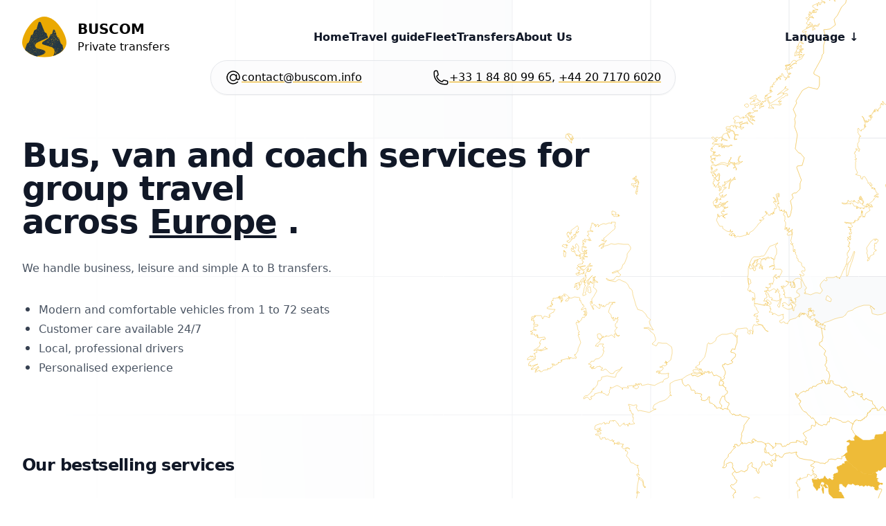

--- FILE ---
content_type: text/html
request_url: https://buscom.info/en
body_size: 50018
content:
<!doctype html>
<html lang="en">
	<head>
		<meta charset="utf-8" />
		<meta name="viewport" content="width=device-width, initial-scale=1" />

		<link rel="apple-touch-icon" sizes="180x180" href="/apple-touch-icon.png" />
		<link rel="icon" type="image/png" sizes="32x32" href="/favicon-32x32.png" />
		<link rel="icon" type="image/png" sizes="16x16" href="/favicon-16x16.png" />
		<link rel="manifest" href="/site.webmanifest" />
		<link rel="mask-icon" href="/safari-pinned-tab.svg" color="#5bbad5" />
		<meta name="msapplication-TileColor" content="#da532c" />
		<meta name="theme-color" content="#ffffff" />

		<!-- Fathom - beautiful, simple website analytics -->
		<script
			src="https://cdn.usefathom.com/script.js"
			data-spa="auto"
			data-site="AOIUOWCE"
			defer
		></script>
		<script
			type="text/javascript"
			src="//widget.trustpilot.com/bootstrap/v5/tp.widget.bootstrap.min.js"
			async
		></script>

		<!-- / Fathom -->

		<!-- Google Tag Manager -->
		<script>
			window.dataLayer = window.dataLayer || [];

			// Create a function to load GTM
			function loadGTM(w, d, s, l, i) {
				w[l].push({ 'gtm.start': new Date().getTime(), event: 'gtm.js' });
				const f = d.getElementsByTagName(s)[0],
					j = d.createElement(s);
				j.defer = true;
				j.src = `https://www.googletagmanager.com/gtm.js?id=${i}`;
				f.parentNode.insertBefore(j, f);
			}

			// Load GTM after the page has finished loading
			if (document.readyState === 'complete') {
				loadGTM(window, document, 'script', 'dataLayer', 'GTM-TB52QMK5');
			} else {
				window.addEventListener('load', function () {
					loadGTM(window, document, 'script', 'dataLayer', 'GTM-TB52QMK5');
				});
			}
		</script>
		<!-- End Google Tag Manager -->

		
		<link href="./_app/immutable/assets/2.DESEiaat.css" rel="stylesheet">
		<link href="./_app/immutable/assets/contact_form_component.DBiY1PBq.css" rel="stylesheet">
		<link href="./_app/immutable/assets/seo_block.BqIQKhT2.css" rel="stylesheet"><!--[--><meta name="description" content="Bus, van and coach services for group travel across Europe."> <link rel="canonical" href="https://buscom.info/en"> <meta property="og:title" content="Home | BusCom: private transfers"> <meta property="og:description" content="Bus, van and coach services for group travel across Europe."> <meta property="og:image" content="https://fly.storage.tigris.dev/weathered-cherry-2403/public/ba884b92-ba59-45f2-a133-7a0781ea267f"> <meta property="og:url" content="https://buscom.info/en"> <meta property="og:type" content="website"> <meta property="og:locale" content="en-US"> <meta name="twitter:card" content="summary_large_image"> <meta name="twitter:title" content="Home | BusCom: private transfers"> <meta name="twitter:description" content="Bus, van and coach services for group travel across Europe."> <meta name="twitter:image" content="https://fly.storage.tigris.dev/weathered-cherry-2403/public/ba884b92-ba59-45f2-a133-7a0781ea267f"> <meta name="robots" content="index, follow"> <!--[--><link rel="alternate" hreflang="de" href="https://buscom.info/de"><link rel="alternate" hreflang="en" href="https://buscom.info/en"><link rel="alternate" hreflang="es" href="https://buscom.info/es"><link rel="alternate" hreflang="fr" href="https://buscom.info/fr"><link rel="alternate" hreflang="it" href="https://buscom.info/it"><link rel="alternate" hreflang="pt" href="https://buscom.info/pt"><link rel="alternate" hreflang="sv" href="https://buscom.info/sv"><link rel="alternate" hreflang="x-default" href="https://buscom.info/en"><!--]--> <!----><script type="application/ld+json">{"@context":"https://schema.org","@type":["Service","LocalBusiness"],"name":"BusCom Bus & Coach Rental","description":"Professional bus, van and coach services for group travel across Europe. We handle business, leisure and simple A to B transfers with modern vehicles from 1 to 72 seats, 24/7 customer care, and local professional drivers.","url":"https://buscom.info","logo":"https://buscom.info/logo.svg","image":"https://fly.storage.tigris.dev/weathered-cherry-2403/public/ba884b92-ba59-45f2-a133-7a0781ea267f","telephone":["+33 1 84 80 99 65","+44 20 7170 6020"],"email":"contact@buscom.info","address":{"@type":"PostalAddress","streetAddress":"60 rue François 1er","addressLocality":"Paris","postalCode":"75008","addressCountry":"FR"},"openingHoursSpecification":{"@type":"OpeningHoursSpecification","dayOfWeek":["Monday","Tuesday","Wednesday","Thursday","Friday"],"opens":"09:00","closes":"18:00"},"areaServed":{"@type":"Continent","name":"Europe"},"hasOfferCatalog":{"@type":"OfferCatalog","name":"Transportation Services","itemListElement":[{"@type":"Service","name":"Chauffeur Service","description":"A to B transfers with private chauffeur in premium vehicles up to 3 seats"},{"@type":"Service","name":"Bus Rentals","description":"Modern and comfortable buses up to 72 seats, ideal for big groups and intercity travelling"},{"@type":"Service","name":"Airport Transfers","description":"Van service ideal for airport transfers, trade fairs and event shuttles up to 8 people"},{"@type":"Service","name":"City Tours","description":"Sightseeing tours with private guide or in groups in major European cities"}]},"aggregateRating":{"@type":"AggregateRating","ratingValue":"4.8","ratingCount":"50","bestRating":"5"},"sameAs":["https://www.linkedin.com/in/albert-magnieri-393a6b263/","https://instagram.com/buscom.info","https://www.trustpilot.com/review/buscom.info"],"keywords":["bus rental","coach hire","minibus rental","airport transfers","city tours","group transportation","Europe travel"],"paymentAccepted":["Credit Card","Bank Transfer"],"isAccessibleForFree":false,"potentialAction":{"@type":"ReserveAction","target":{"@type":"EntryPoint","urlTemplate":"https://buscom.info/en/pages/main","actionPlatform":["http://schema.org/DesktopWebPlatform","http://schema.org/MobileWebPlatform"]}}}</script><!----><!----><!--]--><title>
		Home | BusCom: private transfers
	</title>
	</head>

	<body data-sveltekit-preload-data="hover">
		<!-- Google Tag Manager (noscript) -->
		<noscript
			><iframe
				src="https://www.googletagmanager.com/ns.html?id=GTM-TB52QMK5"
				height="0"
				width="0"
				style="display: none; visibility: hidden"
			></iframe
		></noscript>
		<!-- End Google Tag Manager (noscript) -->
		<div style="display: contents"><!--[--><!--[--><!----><!----><!--[--><!----><!--[!--><!--]--><!----> <!----> <header class="absolute inset-x-0 top-0 z-50 w-full"><nav class="flex items-center justify-between p-6 lg:px-8" aria-label="Global"><div class="flex lg:flex-1"><a href="/en" class="-m-1.5 p-1.5"><div class="flex justify-center align-middle"><div class="w-16"><img src="/logo.svg" alt="logo"><!----></div> <div class="ml-4 pt-1"><span class="text-xl font-black">BUSCOM</span> <br> Private transfers</div></div><!----></a></div> <div class="flex lg:hidden"><button type="button" class="-m-2.5 inline-flex items-center justify-center rounded-md p-2.5 text-gray-700"><span class="sr-only">Open main menu</span> <svg class="h-6 w-6" fill="none" viewBox="0 0 24 24" stroke-width="1.5" stroke="currentColor" aria-hidden="true"><path stroke-linecap="round" stroke-linejoin="round" d="M3.75 6.75h16.5M3.75 12h16.5m-16.5 5.25h16.5"></path></svg></button></div> <div class="hidden lg:flex lg:gap-x-12"><!--[--><a class="text font-semibold leading-6 text-gray-900 " href="/en/pages/main">Home</a><a class="text font-semibold leading-6 text-gray-900 " href="/en/pages/travel-guide">Travel guide</a><a class="text font-semibold leading-6 text-gray-900 " href="/en/pages/minibuses-vans">Fleet</a><a class="text font-semibold leading-6 text-gray-900 " href="/en/pages/transfers">Transfers</a><a class="text font-semibold leading-6 text-gray-900 " href="/en/pages/about">About Us</a><!--]--></div> <div class="hidden lg:flex lg:flex-1 lg:justify-end"><div class="group relative cursor-pointer p-2"><div class="text text-nowrap font-semibold leading-6 text-gray-900">Language ↓</div> <div class="absolute right-0 z-10 mt-2 hidden w-56 origin-top-right divide-y divide-gray-100 rounded-md bg-white shadow-lg ring-1 ring-black ring-opacity-5 focus:outline-none group-hover:block" role="menu" aria-orientation="vertical" aria-labelledby="menu-button" tabindex="-1"><div class="py-1" role="none"><!--[--><a href="/en" class="block px-4 py-2 text-sm text-gray-700 hover:bg-gray-100" role="menuitem" tabindex="-1"><div class="inline-flex items-center gap-x-2"><img class="w-5" src="/flags/gb.svg" alt="en"> <span>en</span></div></a><a href="/es" class="block px-4 py-2 text-sm text-gray-700 hover:bg-gray-100" role="menuitem" tabindex="-1"><div class="inline-flex items-center gap-x-2"><img class="w-5" src="/flags/es.svg" alt="es"> <span>es</span></div></a><a href="/de" class="block px-4 py-2 text-sm text-gray-700 hover:bg-gray-100" role="menuitem" tabindex="-1"><div class="inline-flex items-center gap-x-2"><img class="w-5" src="/flags/de.svg" alt="de"> <span>de</span></div></a><a href="/fr" class="block px-4 py-2 text-sm text-gray-700 hover:bg-gray-100" role="menuitem" tabindex="-1"><div class="inline-flex items-center gap-x-2"><img class="w-5" src="/flags/fr.svg" alt="fr"> <span>fr</span></div></a><a href="/it" class="block px-4 py-2 text-sm text-gray-700 hover:bg-gray-100" role="menuitem" tabindex="-1"><div class="inline-flex items-center gap-x-2"><img class="w-5" src="/flags/it.svg" alt="it"> <span>it</span></div></a><a href="/pt" class="block px-4 py-2 text-sm text-gray-700 hover:bg-gray-100" role="menuitem" tabindex="-1"><div class="inline-flex items-center gap-x-2"><img class="w-5" src="/flags/pt.svg" alt="pt"> <span>pt</span></div></a><a href="/sv" class="block px-4 py-2 text-sm text-gray-700 hover:bg-gray-100" role="menuitem" tabindex="-1"><div class="inline-flex items-center gap-x-2"><img class="w-5" src="/flags/se.svg" alt="sv"> <span>sv</span></div></a><!--]--></div></div></div><!----></div></nav> <div class="lg:hidden hidden" role="dialog" aria-modal="true"><div class="fixed inset-0 z-50"></div> <div class="fixed inset-y-0 right-0 z-50 w-full overflow-y-auto bg-white px-6 py-6 sm:max-w-sm sm:ring-1 sm:ring-gray-900/10"><div class="flex items-center justify-between"><a href="/en" class="-m-1.5 p-1.5"><div class="flex justify-center align-middle"><div class="flex justify-center align-middle"><div class="w-16"><img src="/logo.svg" alt="logo"><!----></div> <div class="ml-4 pt-1"><span class="text-xl font-black">BUSCOM</span> <br> Private transfers</div></div><!----></div></a> <button type="button" class="-m-2.5 rounded-md p-2.5 text-gray-700"><span class="sr-only">Close menu</span> <svg class="h-6 w-6" fill="none" viewBox="0 0 24 24" stroke-width="1.5" stroke="currentColor" aria-hidden="true"><path stroke-linecap="round" stroke-linejoin="round" d="M6 18L18 6M6 6l12 12"></path></svg></button></div> <div class="mt-6 flow-root"><div class="-my-6 divide-y divide-gray-500/10"><div class="space-y-2 py-6"><!--[--><a class="-mx-3 block rounded-lg px-3 py-2 text-base font-semibold leading-7 text-gray-900 hover:bg-gray-50 " href="/en/pages/main">Home</a><a class="-mx-3 block rounded-lg px-3 py-2 text-base font-semibold leading-7 text-gray-900 hover:bg-gray-50 " href="/en/pages/travel-guide">Travel guide</a><a class="-mx-3 block rounded-lg px-3 py-2 text-base font-semibold leading-7 text-gray-900 hover:bg-gray-50 " href="/en/pages/minibuses-vans">Fleet</a><a class="-mx-3 block rounded-lg px-3 py-2 text-base font-semibold leading-7 text-gray-900 hover:bg-gray-50 " href="/en/pages/transfers">Transfers</a><a class="-mx-3 block rounded-lg px-3 py-2 text-base font-semibold leading-7 text-gray-900 hover:bg-gray-50 " href="/en/pages/about">About Us</a><!--]--></div> <div class="py-6"><!--[--><a class="-mx-3 block rounded-lg px-3 py-2.5 text-base font-semibold leading-7 text-gray-900 hover:bg-gray-50" href="/en"><div class="inline-flex items-center gap-x-2"><img class="w-5" src="/flags/gb.svg" alt="en"> <span>en</span></div></a><a class="-mx-3 block rounded-lg px-3 py-2.5 text-base font-semibold leading-7 text-gray-900 hover:bg-gray-50" href="/es"><div class="inline-flex items-center gap-x-2"><img class="w-5" src="/flags/es.svg" alt="es"> <span>es</span></div></a><a class="-mx-3 block rounded-lg px-3 py-2.5 text-base font-semibold leading-7 text-gray-900 hover:bg-gray-50" href="/de"><div class="inline-flex items-center gap-x-2"><img class="w-5" src="/flags/de.svg" alt="de"> <span>de</span></div></a><a class="-mx-3 block rounded-lg px-3 py-2.5 text-base font-semibold leading-7 text-gray-900 hover:bg-gray-50" href="/fr"><div class="inline-flex items-center gap-x-2"><img class="w-5" src="/flags/fr.svg" alt="fr"> <span>fr</span></div></a><a class="-mx-3 block rounded-lg px-3 py-2.5 text-base font-semibold leading-7 text-gray-900 hover:bg-gray-50" href="/it"><div class="inline-flex items-center gap-x-2"><img class="w-5" src="/flags/it.svg" alt="it"> <span>it</span></div></a><a class="-mx-3 block rounded-lg px-3 py-2.5 text-base font-semibold leading-7 text-gray-900 hover:bg-gray-50" href="/pt"><div class="inline-flex items-center gap-x-2"><img class="w-5" src="/flags/pt.svg" alt="pt"> <span>pt</span></div></a><a class="-mx-3 block rounded-lg px-3 py-2.5 text-base font-semibold leading-7 text-gray-900 hover:bg-gray-50" href="/sv"><div class="inline-flex items-center gap-x-2"><img class="w-5" src="/flags/se.svg" alt="sv"> <span>sv</span></div></a><!--]--></div></div></div></div></div> <div class="mx-auto -mt-5 max-w-2xl bg-transparent px-6 py-3 lg:rounded-3xl lg:border lg:bg-gray-50/50 lg:px-5 lg:shadow-sm"><div class="flex flex-wrap justify-between gap-x-5 gap-y-2 text-base font-light"><div class="inline-flex gap-x-1"><svg xmlns="http://www.w3.org/2000/svg" fill="none" viewBox="0 0 24 24" stroke-width="1.5" stroke="currentColor" class="h-6"><path stroke-linecap="round" stroke-linejoin="round" d="M16.5 12a4.5 4.5 0 1 1-9 0 4.5 4.5 0 0 1 9 0Zm0 0c0 1.657 1.007 3 2.25 3S21 13.657 21 12a9 9 0 1 0-2.636 6.364M16.5 12V8.25"></path></svg> <a data-tr="email" href="mailto:contact@buscom.info" class="underline decoration-brand underline-offset-4">contact@buscom.info</a></div> <div class="inline-flex gap-x-1"><svg xmlns="http://www.w3.org/2000/svg" fill="none" viewBox="0 0 24 24" stroke-width="1.5" stroke="currentColor" class="h-6"><path stroke-linecap="round" stroke-linejoin="round" d="M2.25 6.75c0 8.284 6.716 15 15 15h2.25a2.25 2.25 0 0 0 2.25-2.25v-1.372c0-.516-.351-.966-.852-1.091l-4.423-1.106c-.44-.11-.902.055-1.173.417l-.97 1.293c-.282.376-.769.542-1.21.38a12.035 12.035 0 0 1-7.143-7.143c-.162-.441.004-.928.38-1.21l1.293-.97c.363-.271.527-.734.417-1.173L6.963 3.102a1.125 1.125 0 0 0-1.091-.852H4.5A2.25 2.25 0 0 0 2.25 4.5v2.25Z"></path></svg> <a href="tel:+33184809965" data-tr="phone_331" aria-label="Phone number: Plus 33 1 84 80 99 65" class="underline decoration-brand underline-offset-4">+33 1 84 80 99 65</a> <span>, </span> <a href="tel:+442071706020" data-tr="phone_442" aria-label="Phone number: Plus 44 20 71 70 60 20" class="underline decoration-brand underline-offset-4">+44 20 7170 6020</a></div></div></div></header><!----> <div class="overflow-hidden bg-white lg:overflow-visible"><div class="relative isolate pt-14"><svg class="absolute inset-0 -z-10 h-full w-full stroke-gray-200 [mask-image:radial-gradient(100%_100%_at_top_right,white,transparent)]" aria-hidden="true"><defs><pattern id="83fd4e5a-9d52-42fc-97b6-718e5d7ee527" width="200" height="200" x="50%" y="-1" patternUnits="userSpaceOnUse"><path d="M100 200V.5M.5 .5H200" fill="none"></path></pattern></defs><svg x="50%" y="-1" class="overflow-visible fill-gray-50"><path d="M-100.5 0h201v201h-201Z M699.5 0h201v201h-201Z M499.5 400h201v201h-201Z M-300.5 600h201v201h-201Z" stroke-width="0"></path></svg><rect width="100%" height="100%" stroke-width="0" fill="url(#83fd4e5a-9d52-42fc-97b6-718e5d7ee527)"></rect></svg> <div class="absolute inset-0 -z-10 flex h-full w-full overflow-hidden"><div class="w-0 lg:w-1/3"></div> <div class="w-[1000px] lg:w-2/3"><div id="wrapper" class="parallax-background absolute h-dvh w-[600px] opacity-60 will-change-transform lg:fixed lg:h-full lg:w-full lg:opacity-80"><object data="/bg_map.svg" aria-hidden="true" title="europe map" type="image/svg+xml"></object></div><!----></div></div> <div class="mx-auto max-w-7xl px-6 py-36 lg:px-8 lg:py-36"><!--[!--><!----><!----> <div class="flex flex-col space-y-20"><!--[--><div class="prose prose-lg hyphens-auto lg:prose-xl prose-a:decoration-brand prose-a:underline-offset-4 prose-img:rounded-xl"><!--[!--><!--]--> <!--[!--><!--]--> <div class="[&amp;_h1]:text-pretty [&amp;_h1]:text-5xl [&amp;_h1]:font-[700] [&amp;_h1]:tracking-tight [&amp;_h1]:text-gray-900 [&amp;_h2]:text-pretty [&amp;_h2]:text-2xl [&amp;_h2]:font-semibold [&amp;_h2]:tracking-tight [&amp;_h2]:text-gray-900 [&amp;_p]:text-base/7 [&amp;_p]:leading-6 [&amp;_p]:text-gray-600"><!--[!--><!--]--> <!--[--><!--[!--><!--]--> <!--[--><!----><h1  style="--slidein-delay: 50ms;" class="text-typo-h1 mb-8 svelte-1wb9hg5"><!--[--><!--[--><!--[--><!--[--><!--[--><!--[!--><!----><b  class="svelte-1wb9hg5"><!--[!-->Bus, van and coach services for group travel <!--]--><!----></b><!----><!--]--><!--]--><!--]--><!--]--> <!--[!--><!--]--><!--[!--><!--]--> <!--[--><br><!--]--><!--[--><!--[--><!--[--><!--[!--><!----><b  class="svelte-1wb9hg5"><!--[!-->across <!--]--><!----></b><!----><!--]--><!--]--><!--]--><!--]--> <!--[!--><!--]--><!--[--><!--[--><!--[--><!--[--><!--[--><a href="/en/countries" class="underline decoration-from-font underline-offset-2 hover:no-underline"><!--[--><!--[!--><!----><b  class="svelte-1wb9hg5"><!--[!-->Europe<!--]--><!----></b><!----><!--]--><!--]--><!----></a><!--]--><!--]--><!--]--><!--]--><!--]--> <!--[!--><!--]--><!--[--><!--[--><!--[--><!--[!--><!----><b  class="svelte-1wb9hg5"><!--[!-->. <!--]--><!----></b><!----><!--]--><!--]--><!--]--><!--]--> <!--[!--><!--]--><!--]--><!--]--><!----></h1><!----><!--]--> <!--[!--><!--]--> <!--[!--><!--]--> <!--[!--><!--]--> <!--[!--><!--]--> <!--[!--><!--]--> <!--[!--><!--]--> <!--[!--><!--]--> <!--[!--><!--]--><!--[!--><!--]--> <!--[!--><!--]--> <!--[!--><!--]--> <!--[!--><!--]--> <!--[!--><!--]--> <!--[!--><!--]--> <!--[!--><!--]--> <!--[!--><!--]--> <!--[!--><!--]--> <!--[--><p style="--slidein-delay: 100ms;" class="text-typo-p mb-8"><!--[--><!--[--><!--[--><!--[!-->We handle business, leisure and simple A to B transfers.<!--]--><!--]--> <!--[!--><!--]--><!--]--><!--]--><!----></p><!--]--><!--[!--><!--]--> <!--[!--><!--]--> <!--[!--><!--]--> <!--[--><!----><ul  style="--slidein-delay: 150ms;" class="list-disc ml-6 text-xl font-normal leading-7 mb-8 svelte-1wb9hg5"><!--[--><!--[--><li class="[&amp;_p]:mb-0"><!--[--><!--[!--><!--]--> <!--[!--><!--]--> <!--[!--><!--]--> <!--[!--><!--]--> <!--[!--><!--]--> <!--[!--><!--]--> <!--[!--><!--]--> <!--[!--><!--]--> <!--[!--><!--]--> <!--[--><p style="--slidein-delay: 0ms;" class="text-typo-p mb-8"><!--[--><!--[--><!--[--><!--[!-->Modern and comfortable vehicles from 1 to 72 seats<!--]--><!--]--> <!--[!--><!--]--><!--]--><!--]--><!----></p><!--]--><!--]--><!----></li><li class="[&amp;_p]:mb-0"><!--[--><!--[!--><!--]--> <!--[!--><!--]--> <!--[!--><!--]--> <!--[!--><!--]--> <!--[!--><!--]--> <!--[!--><!--]--> <!--[!--><!--]--> <!--[!--><!--]--> <!--[!--><!--]--> <!--[--><p style="--slidein-delay: 0ms;" class="text-typo-p mb-8"><!--[--><!--[--><!--[--><!--[!-->Customer care available 24/7<!--]--><!--]--> <!--[!--><!--]--><!--]--><!--]--><!----></p><!--]--><!--]--><!----></li><li class="[&amp;_p]:mb-0"><!--[--><!--[!--><!--]--> <!--[!--><!--]--> <!--[!--><!--]--> <!--[!--><!--]--> <!--[!--><!--]--> <!--[!--><!--]--> <!--[!--><!--]--> <!--[!--><!--]--> <!--[!--><!--]--> <!--[--><p style="--slidein-delay: 0ms;" class="text-typo-p mb-8"><!--[--><!--[--><!--[--><!--[!-->Local, professional drivers<!--]--><!--]--> <!--[!--><!--]--><!--]--><!--]--><!----></p><!--]--><!--]--><!----></li><li class="[&amp;_p]:mb-0"><!--[--><!--[!--><!--]--> <!--[!--><!--]--> <!--[!--><!--]--> <!--[!--><!--]--> <!--[!--><!--]--> <!--[!--><!--]--> <!--[!--><!--]--> <!--[!--><!--]--> <!--[!--><!--]--> <!--[--><p style="--slidein-delay: 0ms;" class="text-typo-p mb-8"><!--[--><!--[--><!--[--><!--[!-->Personalised experience<!--]--><!--]--> <!--[!--><!--]--><!--]--><!--]--><!----></p><!--]--><!--]--><!----></li><!--]--><!--]--><!----></ul><!----><!--]--> <!--[!--><!--]--> <!--[!--><!--]--> <!--[!--><!--]--> <!--[!--><!--]--> <!--[!--><!--]--> <!--[!--><!--]--><!--]--><!----> <!--[!--><!--]--></div><!----></div><!--]--><!----> <!--[--><!--[!--><!--]--> <!--[!--><!--]--> <!--[!--><!--]--> <!--[!--><!--]--> <!--[--><!--[!--><div><!--[--><div class="prose prose-lg hyphens-auto lg:prose-xl prose-a:decoration-brand prose-a:underline-offset-4 prose-img:rounded-xl"><!--[!--><!--]--> <!--[!--><!--]--> <div class="[&amp;_h1]:text-pretty [&amp;_h1]:text-5xl [&amp;_h1]:font-[700] [&amp;_h1]:tracking-tight [&amp;_h1]:text-gray-900 [&amp;_h2]:text-pretty [&amp;_h2]:text-2xl [&amp;_h2]:font-semibold [&amp;_h2]:tracking-tight [&amp;_h2]:text-gray-900 [&amp;_p]:text-base/7 [&amp;_p]:leading-6 [&amp;_p]:text-gray-600"><!--[!--><!--]--> <!--[--><!--[!--><!--]--> <!--[--><!----><h2  style="--slidein-delay: 50ms;" class="text-typo-h2 mb-8 svelte-1wb9hg5"><!--[--><!--[--><!--[--><!--[!-->Our bestselling services<!--]--><!--]--> <!--[!--><!--]--><!--]--><!--]--><!----></h2><!----><!--]--> <!--[!--><!--]--> <!--[!--><!--]--> <!--[!--><!--]--> <!--[!--><!--]--> <!--[!--><!--]--> <!--[!--><!--]--> <!--[!--><!--]--> <!--[!--><!--]--><!--]--><!----> <!--[!--><!--]--></div><!----></div><!--]--><!----></div> <div class="mx-auto grid w-full grid-cols-2 gap-7 lg:grid-cols-4 lg:gap-x-10"><!--[--><div class="hover:rotate-1 group transition-all hover:z-[150] hover:scale-125 lg:hover:scale-110 relative flex aspect-square cursor-pointer"><img src="https://fly.storage.tigris.dev/weathered-cherry-2403/public/a5ac33c5-1d79-4091-84d9-78ecc89f3bbf" srcset="https://fly.storage.tigris.dev/weathered-cherry-2403/resized/a5ac33c5-1d79-4091-84d9-78ecc89f3bbfx480.webp 480w, https://fly.storage.tigris.dev/weathered-cherry-2403/resized/a5ac33c5-1d79-4091-84d9-78ecc89f3bbfx1200.webp 1200w" alt="Bus rentals" class="absolute h-full w-full overflow-hidden rounded-xl bg-zinc-100 object-cover"> <div class="sticker-without-rotation">Bus rentals</div> <div class="prose bottom-10 z-[50] hidden overflow-hidden rounded-xl bg-black/50 px-3 text-xs text-white backdrop-blur-sm group-hover:block lg:p-5 lg:text-base"><div class="flex h-full flex-col justify-between pb-4"><div><!----><p>Modern and comfortable busses up to 72 seats.</p><p>Ideal for big groups and intercity travelling.</p><!----></div> <button data-tr="jump_to_form" class="underline decoration-brand underline-offset-4">Lets talk</button></div></div></div><div class="hover:-rotate-1 group transition-all hover:z-[150] hover:scale-125 lg:hover:scale-110 relative flex aspect-square cursor-pointer"><img src="https://fly.storage.tigris.dev/weathered-cherry-2403/public/3b93d89f-5316-4bfd-b935-05e603efe11e" srcset="https://fly.storage.tigris.dev/weathered-cherry-2403/resized/3b93d89f-5316-4bfd-b935-05e603efe11ex480.webp 480w, https://fly.storage.tigris.dev/weathered-cherry-2403/resized/3b93d89f-5316-4bfd-b935-05e603efe11ex1200.webp 1200w" alt="Airport transfers" class="absolute h-full w-full overflow-hidden rounded-xl bg-zinc-100 object-cover"> <div class="sticker-without-rotation">Airport transfers</div> <div class="prose bottom-10 z-[50] hidden overflow-hidden rounded-xl bg-black/50 px-3 text-xs text-white backdrop-blur-sm group-hover:block lg:p-5 lg:text-base"><div class="flex h-full flex-col justify-between pb-4"><div><!----><p>The Van is an ideal vehicle for airport transfers, trade fair and event shuttle.</p><p>Small groups up to 8 people have place inside.</p><!----></div> <button data-tr="jump_to_form" class="underline decoration-brand underline-offset-4">Lets talk</button></div></div></div><div class="hover:rotate-1 group transition-all hover:z-[150] hover:scale-125 lg:hover:scale-110 relative flex aspect-square cursor-pointer"><img src="https://fly.storage.tigris.dev/weathered-cherry-2403/public/a2cdc3c7-5eeb-4cfc-81e8-780716f2f762" srcset="https://fly.storage.tigris.dev/weathered-cherry-2403/resized/a2cdc3c7-5eeb-4cfc-81e8-780716f2f762x480.webp 480w, https://fly.storage.tigris.dev/weathered-cherry-2403/resized/a2cdc3c7-5eeb-4cfc-81e8-780716f2f762x1200.webp 1200w" alt="City tours" class="absolute h-full w-full overflow-hidden rounded-xl bg-zinc-100 object-cover"> <div class="sticker-without-rotation">City tours</div> <div class="prose bottom-10 z-[50] hidden overflow-hidden rounded-xl bg-black/50 px-3 text-xs text-white backdrop-blur-sm group-hover:block lg:p-5 lg:text-base"><div class="flex h-full flex-col justify-between pb-4"><div><!----><p>In the major cities of Europe, we offer bus city tours.</p><p>Sights seeing tour with your private guide or in a group.</p><!----></div> <button data-tr="jump_to_form" class="underline decoration-brand underline-offset-4">Lets talk</button></div></div></div><div class="hover:-rotate-1 group transition-all hover:z-[150] hover:scale-125 lg:hover:scale-110 relative flex aspect-square cursor-pointer"><img src="https://fly.storage.tigris.dev/weathered-cherry-2403/public/ed6630ce-721d-4e2d-9d9d-9aa7e0691aae" srcset="https://fly.storage.tigris.dev/weathered-cherry-2403/resized/ed6630ce-721d-4e2d-9d9d-9aa7e0691aaex480.webp 480w, https://fly.storage.tigris.dev/weathered-cherry-2403/resized/ed6630ce-721d-4e2d-9d9d-9aa7e0691aaex1200.webp 1200w" alt="Chauffeur service" class="absolute h-full w-full overflow-hidden rounded-xl bg-zinc-100 object-cover"> <div class="sticker-without-rotation">Chauffeur service</div> <div class="prose bottom-10 z-[50] hidden overflow-hidden rounded-xl bg-black/50 px-3 text-xs text-white backdrop-blur-sm group-hover:block lg:p-5 lg:text-base"><div class="flex h-full flex-col justify-between pb-4"><div><!----><p>A to B transfers with private chauffeur in premium vehicles up to 3 seats.</p><!----></div> <button data-tr="jump_to_form" class="underline decoration-brand underline-offset-4">Lets talk</button></div></div></div><!--]--></div><!--]--><!--]--> <!--[!--><!--]--> <!--[!--><!--]--><!--[!--><!--]--> <!--[!--><!--]--> <!--[!--><!--]--> <!--[--><!--[!--><div class="grid scroll-mt-8 items-start gap-10 lg:grid-cols-2"><div class="order-2 lg:order-last"><!--[--><div class="prose prose-lg hyphens-auto lg:prose-xl prose-a:decoration-brand prose-a:underline-offset-4 prose-img:rounded-xl"><!--[!--><!--]--> <!--[!--><!--]--> <div class="[&amp;_h1]:text-pretty [&amp;_h1]:text-5xl [&amp;_h1]:font-[700] [&amp;_h1]:tracking-tight [&amp;_h1]:text-gray-900 [&amp;_h2]:text-pretty [&amp;_h2]:text-2xl [&amp;_h2]:font-semibold [&amp;_h2]:tracking-tight [&amp;_h2]:text-gray-900 [&amp;_p]:text-base/7 [&amp;_p]:leading-6 [&amp;_p]:text-gray-600"><!--[!--><!--]--> <!--[--><!--[!--><!--]--> <!--[!--><!--]--> <!--[!--><!--]--> <!--[!--><!--]--> <!--[!--><!--]--> <!--[!--><!--]--> <!--[!--><!--]--> <!--[!--><!--]--> <!--[!--><!--]--> <!--[--><p style="--slidein-delay: 50ms;" class="text-typo-p mb-8"><!--[--><!--[--><!--[--><!--[--><!--[--><!--[!--><!----><b  class="svelte-1wb9hg5"><!--[!-->Opening Hours<!--]--><!----></b><!----><!--]--><!--]--><!--]--><!--]--> <!--[!--><!--]--><!--[!--><!--]--> <!--[--><br><!--]--><!--[--><!--[!-->9:00 am – 6:00 pm, Monday to Friday<!--]--><!--]--> <!--[!--><!--]--><!--]--><!--]--><!----></p><!--]--><!--[!--><!--]--> <!--[!--><!--]--> <!--[!--><!--]--> <!--[!--><!--]--> <!--[!--><!--]--> <!--[!--><!--]--> <!--[!--><!--]--> <!--[!--><!--]--> <!--[!--><!--]--> <!--[--><p style="--slidein-delay: 100ms;" class="text-typo-p mb-8"><!--[--><!--[--><!--[--><!--[--><!--[--><!--[--><!--[--><a href="mailto:contact@buscom.info" class="underline decoration-from-font underline-offset-2 hover:no-underline"><!--[!-->contact@buscom.info<!--]--><!----></a><!--]--><!--]--><!--]--><!--]--><!--]--> <!--[!--><!--]--><!--]--><!--]--><!----></p><!--]--><!--[!--><!--]--> <!--[!--><!--]--> <!--[!--><!--]--> <!--[!--><!--]--> <!--[!--><!--]--> <!--[!--><!--]--> <!--[!--><!--]--> <!--[!--><!--]--> <!--[!--><!--]--> <!--[--><p style="--slidein-delay: 150ms;" class="text-typo-p mb-8"><!--[--><!--[--><!--[--><!--[--><!--[--><!--[--><!--[--><a href="tel:+331 8480 99 65" class="underline decoration-from-font underline-offset-2 hover:no-underline"><!--[!-->+33 1 84 80 99 65<!--]--><!----></a><!--]--><!--]--><!--]--><!--]--><!--]--> <!--[!--><!--]--><!--[--><!--[!-->, <!--]--><!--]--> <!--[!--><!--]--><!--[--><!--[--><!--[--><!--[--><!--[--><a href="tel: +44 2071 706 020" class="underline decoration-from-font underline-offset-2 hover:no-underline"><!--[!-->+44 20 7170 6020<!--]--><!----></a><!--]--><!--]--><!--]--><!--]--><!--]--> <!--[!--><!--]--><!--]--><!--]--><!----></p><!--]--><!--[!--><!--]--> <!--[!--><!--]--> <!--[!--><!--]--> <!--[!--><!--]--> <!--[!--><!--]--> <!--[!--><!--]--> <!--[!--><!--]--> <!--[!--><!--]--> <!--[!--><!--]--> <!--[--><p style="--slidein-delay: 200ms;" class="text-typo-p mb-8"><!--[--><!--[--><!--[--><!--[!-->Registered adresse : Buscom Mikela iela in Marupe LV-2167 Latvia - Global Europe - Base in Paris - Munich - Amsterdam - Stockholm.<!--]--><!--]--> <!--[!--><!--]--><!--]--><!--]--><!----></p><!--]--><!--[!--><!--]--> <!--[!--><!--]--> <!--[!--><!--]--> <!--[!--><!--]--> <!--[!--><!--]--> <!--[!--><!--]--> <!--[!--><!--]--> <!--[!--><!--]--> <!--[!--><!--]--> <!--[--><p style="--slidein-delay: 250ms;" class="text-typo-p mb-8"><!--[--><!--[--><!--[--><!--[--><!--[--><!--[!--><!----><b  class="svelte-1wb9hg5"><!--[!-->Any questions?<!--]--><!----></b><!----><!--]--><!--]--><!--]--><!--]--> <!--[!--><!--]--><!--[!--><!--]--> <!--[--><br><!--]--><!--[--><!--[!-->Feel free to call or check our FAQ<!--]--><!--]--> <!--[!--><!--]--><!--]--><!--]--><!----></p><!--]--><!--]--><!----> <!--[!--><!--]--></div><!----></div><!--]--><!----></div> <!--[--><div class="self-start lg:sticky lg:top-10 order-1 lg:order-first"><div class="max-w-xl rounded-xl bg-gray-50"><div class="relative"><form data-role="contact-form" class="p-5 lg:flex-auto lg:p-10 false false svelte-1pv04mo"><div class="pb-5"><div class="prose"><!----><h2>Get in Touch</h2><p>Send your requirement with as many details as possible</p><!----></div></div> <div class="grid grid-cols-1 gap-x-4 gap-y-6 sm:grid-cols-2"><div><label for="name" class="block text-sm font-semibold leading-6 text-gray-900">Your name</label> <div class="mt-1"><input type="text" name="name" id="name" value="" autocomplete="name" placeholder="Your name" class="block w-full rounded-md border-0 px-3.5 py-2 text-gray-900 shadow-sm ring-1 ring-inset ring-gray-300 placeholder:text-gray-400 focus:ring-2 focus:ring-inset focus:ring-brand sm:text-sm sm:leading-6"></div></div> <div><label for="email" class="block text-sm font-semibold leading-6 text-gray-900">Your email</label> <div class="mt-1"><input type="email" name="email" id="email" value="" placeholder="Your email" class="block w-full rounded-md border-0 px-3.5 py-2 text-gray-900 shadow-sm ring-1 ring-inset ring-gray-300 placeholder:text-gray-400 focus:ring-2 focus:ring-inset focus:ring-brand sm:text-sm sm:leading-6"></div></div> <div class="sm:col-span-2"><label for="message" class="block text-sm font-semibold leading-6 text-gray-900">Your message</label> <div class="mt-1"><textarea id="message" name="message" rows="4" placeholder="Your message" class="block w-full rounded-md border-0 px-3.5 py-2 text-gray-900 shadow-sm ring-1 ring-inset ring-gray-300 placeholder:text-gray-400 focus:ring-2 focus:ring-inset focus:ring-brand sm:text-sm sm:leading-6"></textarea></div></div></div> <div class="mt-6"><button disabled type="submit" class="block w-full rounded-md bg-brand px-3.5 py-2.5 text-center text-sm font-semibold text-white shadow-sm hover:scale-105 disabled:opacity-50 disabled:hover:scale-100 transition-all svelte-1pv04mo">Send request</button></div> <p class="simply-typography mt-4 text-sm leading-6 text-gray-500"><!----><p>By using this form you accept our <a target="_self" rel="next" href="/en/pages/privacy">privacy policy</a></p><!----></p></form> <!--[!--><!--]--> <!--[!--><!--]--></div></div><!----></div><!--]--></div><!--]--><!--]--> <!--[!--><!--]--> <!--[!--><!--]--> <!--[!--><!--]--><!--[!--><!--]--> <!--[!--><!--]--> <!--[--><div><!--[--><div class="prose prose-lg hyphens-auto lg:prose-xl prose-a:decoration-brand prose-a:underline-offset-4 prose-img:rounded-xl mx-auto text-center"><!--[!--><!--]--> <!--[!--><!--]--> <div class="[&amp;_h1]:text-pretty [&amp;_h1]:text-5xl [&amp;_h1]:font-[700] [&amp;_h1]:tracking-tight [&amp;_h1]:text-gray-900 [&amp;_h2]:text-pretty [&amp;_h2]:text-2xl [&amp;_h2]:font-semibold [&amp;_h2]:tracking-tight [&amp;_h2]:text-gray-900 [&amp;_p]:text-base/7 [&amp;_p]:leading-6 [&amp;_p]:text-gray-600"><!--[!--><!--]--> <!--[--><!--[!--><!--]--> <!--[--><!----><h2  style="--slidein-delay: 50ms;" class="text-typo-h2 mb-8 svelte-1wb9hg5"><!--[--><!--[--><!--[--><!--[!-->What our customers say<!--]--><!--]--> <!--[!--><!--]--><!--]--><!--]--><!----></h2><!----><!--]--> <!--[!--><!--]--> <!--[!--><!--]--> <!--[!--><!--]--> <!--[!--><!--]--> <!--[!--><!--]--> <!--[!--><!--]--> <!--[!--><!--]--> <!--[!--><!--]--><!--]--><!----> <!--[!--><!--]--></div><!----></div><!--]--><!----> <div class="mx-auto mb-4 mt-16 flow-root max-w-2xl sm:mt-20 lg:mx-0 lg:max-w-none"><div class="-mt-8 sm:-mx-4 sm:columns-2 sm:text-[0] lg:columns-3"><!--[--><div class="pt-8 sm:inline-block sm:w-full sm:px-4"><figure class="rounded-2xl bg-gray-50 p-4 text-base leading-6 lg:p-8"><blockquote class="text-gray-900"><!----><p>I&apos;m extremely pleased with my experience using BusCom for my holiday transportation needs. Their staff was consistently professional and attentive throughout the process. What impressed me most was how promptly they responded to all my inquiries, providing thorough and helpful answers each time. The level of customer care was exceptional from start to finish. Based on my positive experience, I would absolutely recommend BusCom&apos;s services to anyone looking for reliable holiday transfers.</p><!----></blockquote> <figcaption class="mt-6 flex items-center gap-x-4"><div><div class="font-semibold text-gray-900">Edgars</div></div></figcaption></figure></div><div class="pt-8 sm:inline-block sm:w-full sm:px-4"><figure class="rounded-2xl bg-gray-50 p-4 text-base leading-6 lg:p-8"><blockquote class="text-gray-900"><!----><p>BusCom provided us with an outstanding experience. Their drivers arrived exactly on time and were very personable throughout our journey. The entire group was impressed with the quality of service, and there wasn&apos;t a single issue to report. Their reliability and professionalism made our trip seamless. Many thanks to the BusCom team for exceeding our expectations!</p><!----></blockquote> <figcaption class="mt-6 flex items-center gap-x-4"><div><div class="font-semibold text-gray-900">Antony</div></div></figcaption></figure></div><div class="pt-8 sm:inline-block sm:w-full sm:px-4"><figure class="rounded-2xl bg-gray-50 p-4 text-base leading-6 lg:p-8"><blockquote class="text-gray-900"><!----><p>Service was exceptional - their vehicle was immaculate, pleasantly fragranced, and came with a highly professional driver. I&apos;ll definitely be recommending BusCom to everyone I know, and plan to book with them again as soon as I return to Germany.</p><!----></blockquote> <figcaption class="mt-6 flex items-center gap-x-4"><div><div class="font-semibold text-gray-900">Maria</div></div></figcaption></figure></div><div class="pt-8 sm:inline-block sm:w-full sm:px-4"><figure class="rounded-2xl bg-gray-50 p-4 text-base leading-6 lg:p-8"><blockquote class="text-gray-900"><!----><p>After discovering BusCom online, I reached out regarding transportation for our corporate event (a 3-day affair with 100 attendees requiring multiple buses for various activities and restaurant trips). I was impressed by BusCom&apos;s prompt response and the professionalism of my contact person, who handled everything efficiently. The experience was seamless from start to finish - they provided the drivers&apos; contact information well before the event, and the drivers themselves were courteous, professional, and punctual throughout all scheduled pickups and drop-offs.</p><!----></blockquote> <figcaption class="mt-6 flex items-center gap-x-4"><div><div class="font-semibold text-gray-900">Alice</div></div></figcaption></figure></div><div class="pt-8 sm:inline-block sm:w-full sm:px-4"><figure class="rounded-2xl bg-gray-50 p-4 text-base leading-6 lg:p-8"><blockquote class="text-gray-900"><!----><p>Communicating with BusCom and arranging our transportation was completely hassle-free. The booking process was straightforward and efficient. When the day arrived, the service was flawlessly executed—everything ran exactly according to plan without any issues. The entire experience with BusCom couldn&apos;t have been better.</p><!----></blockquote> <figcaption class="mt-6 flex items-center gap-x-4"><div><div class="font-semibold text-gray-900">Hanna Jøvik</div></div></figcaption></figure></div><!--]--></div></div> <div class="trustpilot-widget" data-locale="en-US" data-template-id="56278e9abfbbba0bdcd568bc" data-businessunit-id="63cfe04b87cab2e5824857b3" data-style-height="52px" data-style-width="100%"><a href="https://www.trustpilot.com/review/buscom.info" target="_blank" rel="noopener">Trustpilot</a></div></div><!--]--> <!--[!--><!--]--> <!--[!--><!--]--> <!--[!--><!--]--> <!--[!--><!--]--><!--[!--><!--]--> <!--[!--><!--]--> <!--[!--><!--]--> <!--[!--><!--]--> <!--[--><!--[--><div class="relative left-[50%] right-[50%] my-10 ml-[-50vw] mr-[-50vw] w-screen border-b border-t bg-zinc-50/50 py-20 backdrop-blur-sm"><!--[--><div class="prose prose-lg hyphens-auto lg:prose-xl prose-a:decoration-brand prose-a:underline-offset-4 prose-img:rounded-xl prose-2xl mx-auto px-10 pb-10 text-center"><!--[--><!--[!--><h2><!---->Fleet<!----></h2><!--]--><!--]--> <!--[!--><!--]--> <div class="[&amp;_h1]:text-pretty [&amp;_h1]:text-5xl [&amp;_h1]:font-[700] [&amp;_h1]:tracking-tight [&amp;_h1]:text-gray-900 [&amp;_h2]:text-pretty [&amp;_h2]:text-2xl [&amp;_h2]:font-semibold [&amp;_h2]:tracking-tight [&amp;_h2]:text-gray-900 [&amp;_p]:text-base/7 [&amp;_p]:leading-6 [&amp;_p]:text-gray-600"><!--[!--><!--]--> <!--[--><!--[!--><!--]--> <!--[!--><!--]--> <!--[!--><!--]--> <!--[!--><!--]--> <!--[!--><!--]--> <!--[!--><!--]--> <!--[!--><!--]--> <!--[!--><!--]--> <!--[!--><!--]--> <!--[--><p style="--slidein-delay: 50ms;" class="text-typo-p mb-8"><!--[--><!--[--><!--[--><!--[!-->BusCom <!--]--><!--]--> <!--[!--><!--]--><!--[--><!--[--><!--[--><!--[--><!--[--><a href="/en/pages/minibuses-vans" class="underline decoration-from-font underline-offset-2 hover:no-underline"><!--[!-->offers<!--]--><!----></a><!--]--><!--]--><!--]--><!--]--><!--]--> <!--[!--><!--]--><!--[--><!--[!--> a wide variety of vehicles, the brand may vary depending on the region where you wish to receive the service. <!--]--><!--]--> <!--[!--><!--]--><!--]--><!--]--><!----></p><!--]--><!--[!--><!--]--> <!--[!--><!--]--> <!--[!--><!--]--> <!--[!--><!--]--> <!--[!--><!--]--> <!--[!--><!--]--> <!--[!--><!--]--> <!--[!--><!--]--> <!--[!--><!--]--> <!--[--><p style="--slidein-delay: 100ms;" class="text-typo-p mb-8"><!--[--><!--[--><!--[--><!--[!-->We only work with modern and comfortable vehicles from 1 to 72 seats. Send us your request with the exact requirements.<!--]--><!--]--> <!--[!--><!--]--><!--]--><!--]--><!----></p><!--]--><!--]--><!----> <!--[!--><!--]--></div><!----></div><!--]--><!----> <div class="h-[270px] overflow-hidden pb-[26px]"><div class="relative overflow-y-scroll"><div class="relative flex w-full snap-x snap-mandatory gap-12 overflow-x-auto pb-14"><!--[--><div class="shrink-0 snap-center first:pl-8 last:pr-8" data-index="0"><img class="h-60 w-96 shrink-0 rounded-lg bg-white object-cover shadow-xl" src="https://fly.storage.tigris.dev/weathered-cherry-2403/public/14a41ec8-b82f-487d-bec8-08e3a1ce3e07" srcset="https://fly.storage.tigris.dev/weathered-cherry-2403/resized/14a41ec8-b82f-487d-bec8-08e3a1ce3e07x480.webp 480w, https://fly.storage.tigris.dev/weathered-cherry-2403/resized/14a41ec8-b82f-487d-bec8-08e3a1ce3e07x1200.webp 1200w" alt="Bus rental UK"></div><div class="shrink-0 snap-center first:pl-8 last:pr-8" data-index="1"><img class="h-60 w-96 shrink-0 rounded-lg bg-white object-cover shadow-xl" src="https://fly.storage.tigris.dev/weathered-cherry-2403/public/4a816414-a894-4793-9519-db0806e7a723" srcset="https://fly.storage.tigris.dev/weathered-cherry-2403/resized/4a816414-a894-4793-9519-db0806e7a723x480.webp 480w, https://fly.storage.tigris.dev/weathered-cherry-2403/resized/4a816414-a894-4793-9519-db0806e7a723x1200.webp 1200w" alt="Airport taxi transfer"></div><div class="shrink-0 snap-center first:pl-8 last:pr-8" data-index="2"><img class="h-60 w-96 shrink-0 rounded-lg bg-white object-cover shadow-xl" src="https://fly.storage.tigris.dev/weathered-cherry-2403/public/a763ab18-dd3d-4b24-a5f7-2f40663de1f3" srcset="https://fly.storage.tigris.dev/weathered-cherry-2403/resized/a763ab18-dd3d-4b24-a5f7-2f40663de1f3x480.webp 480w, https://fly.storage.tigris.dev/weathered-cherry-2403/resized/a763ab18-dd3d-4b24-a5f7-2f40663de1f3x1200.webp 1200w" alt="MinVan travel"></div><div class="shrink-0 snap-center first:pl-8 last:pr-8" data-index="3"><img class="h-60 w-96 shrink-0 rounded-lg bg-white object-cover shadow-xl" src="https://fly.storage.tigris.dev/weathered-cherry-2403/public/c73c0685-3a3c-44d0-8bb5-efa22282935f" srcset="https://fly.storage.tigris.dev/weathered-cherry-2403/resized/c73c0685-3a3c-44d0-8bb5-efa22282935fx480.webp 480w, https://fly.storage.tigris.dev/weathered-cherry-2403/resized/c73c0685-3a3c-44d0-8bb5-efa22282935fx1200.webp 1200w" alt="Bus rental"></div><div class="shrink-0 snap-center first:pl-8 last:pr-8" data-index="4"><img class="h-60 w-96 shrink-0 rounded-lg bg-white object-cover shadow-xl" src="https://fly.storage.tigris.dev/weathered-cherry-2403/public/7fe74403-88c0-4cf0-81c2-b493be61035d" srcset="https://fly.storage.tigris.dev/weathered-cherry-2403/resized/7fe74403-88c0-4cf0-81c2-b493be61035dx480.webp 480w, https://fly.storage.tigris.dev/weathered-cherry-2403/resized/7fe74403-88c0-4cf0-81c2-b493be61035dx1200.webp 1200w" alt="Bus rental"></div><div class="shrink-0 snap-center first:pl-8 last:pr-8" data-index="5"><img class="h-60 w-96 shrink-0 rounded-lg bg-white object-cover shadow-xl" src="https://fly.storage.tigris.dev/weathered-cherry-2403/public/82870f50-5568-4d6d-8273-3b727ee352d1" srcset="https://fly.storage.tigris.dev/weathered-cherry-2403/resized/82870f50-5568-4d6d-8273-3b727ee352d1x480.webp 480w, https://fly.storage.tigris.dev/weathered-cherry-2403/resized/82870f50-5568-4d6d-8273-3b727ee352d1x1200.webp 1200w" alt="Minbus rental"></div><!--]--><!----></div></div></div> <div class="mx-auto max-w-7xl px-6 lg:px-8"><div class="relative w-full"><div class="absolute right-0 top-0"><span class="isolate inline-flex gap-2"><button type="button" class="relative inline-flex items-center rounded-full bg-gray-50 p-3 text-gray-400 ring-1 ring-inset ring-gray-300 hover:bg-gray-50 focus:z-10"><span class="sr-only">Previous</span> <svg class="h-5 w-5" viewBox="0 0 20 20" fill="currentColor" aria-hidden="true"><path fill-rule="evenodd" d="M12.79 5.23a.75.75 0 01-.02 1.06L8.832 10l3.938 3.71a.75.75 0 11-1.04 1.08l-4.5-4.25a.75.75 0 010-1.08l4.5-4.25a.75.75 0 011.06.02z" clip-rule="evenodd"></path></svg></button> <button type="button" class="relative -ml-px inline-flex items-center rounded-full bg-white p-3 text-gray-400 ring-1 ring-inset ring-gray-300 hover:bg-gray-50 focus:z-10"><span class="sr-only">Next</span> <svg class="h-5 w-5" viewBox="0 0 20 20" fill="currentColor" aria-hidden="true"><path fill-rule="evenodd" d="M7.21 14.77a.75.75 0 01.02-1.06L11.168 10 7.23 6.29a.75.75 0 111.04-1.08l4.5 4.25a.75.75 0 010 1.08l-4.5 4.25a.75.75 0 01-1.06-.02z" clip-rule="evenodd"></path></svg></button></span></div></div></div><!----></div><!--]--><!--]--> <!--[!--><!--]--> <!--[!--><!--]--><!--[--><div><div class="divide-y divide-gray-900/10"><!--[--><div class="prose prose-lg hyphens-auto lg:prose-xl prose-a:decoration-brand prose-a:underline-offset-4 prose-img:rounded-xl"><!--[!--><!--]--> <!--[!--><!--]--> <div class="[&amp;_h1]:text-pretty [&amp;_h1]:text-5xl [&amp;_h1]:font-[700] [&amp;_h1]:tracking-tight [&amp;_h1]:text-gray-900 [&amp;_h2]:text-pretty [&amp;_h2]:text-2xl [&amp;_h2]:font-semibold [&amp;_h2]:tracking-tight [&amp;_h2]:text-gray-900 [&amp;_p]:text-base/7 [&amp;_p]:leading-6 [&amp;_p]:text-gray-600"><!--[!--><!--]--> <!--[--><!--[!--><!--]--> <!--[--><!----><h2  style="--slidein-delay: 50ms;" class="text-typo-h2 mb-8 svelte-1wb9hg5"><!--[--><!--[--><!--[--><!--[!-->FAQ<!--]--><!--]--> <!--[!--><!--]--><!--]--><!--]--><!----></h2><!----><!--]--> <!--[!--><!--]--> <!--[!--><!--]--> <!--[!--><!--]--> <!--[!--><!--]--> <!--[!--><!--]--> <!--[!--><!--]--> <!--[!--><!--]--> <!--[!--><!--]--><!--]--><!----> <!--[!--><!--]--></div><!----></div><!--]--><!----> <!--[--><dl class="mt-10 space-y-6 divide-y divide-gray-900/10"><div class="pt-6"><dt><div class="flex w-full items-start justify-between text-left text-gray-900"><span class="text-base font-semibold leading-7">How many people can fit on a bus?</span></div></dt> <dd class="mt-2 pr-12"><div class="prose:xs prose"><!----><p>The number of people who can fit on a bus depends on the type of bus you choose. Some buses can accommodate as few as 10 people, while others can hold up to 60 or more.</p><!----></div></dd></div></dl><dl class="mt-10 space-y-6 divide-y divide-gray-900/10"><div class="pt-6"><dt><div class="flex w-full items-start justify-between text-left text-gray-900"><span class="text-base font-semibold leading-7">Is it possible to rent a bus without a driver?</span></div></dt> <dd class="mt-2 pr-12"><div class="prose:xs prose"><!----><p>No, Buscom offer bus rental only with a driver. The driver is responsible for driving, navigation, and ensuring the safety of the passengers.</p><!----></div></dd></div></dl><dl class="mt-10 space-y-6 divide-y divide-gray-900/10"><div class="pt-6"><dt><div class="flex w-full items-start justify-between text-left text-gray-900"><span class="text-base font-semibold leading-7">Can I rent a bus for a one-way trip?</span></div></dt> <dd class="mt-2 pr-12"><div class="prose:xs prose"><!----><p>Yes, Buscom offer one-way trips, take note that in the total cost will include the return for the driver.</p><!----></div></dd></div></dl><dl class="mt-10 space-y-6 divide-y divide-gray-900/10"><div class="pt-6"><dt><div class="flex w-full items-start justify-between text-left text-gray-900"><span class="text-base font-semibold leading-7">Can I choose the pickup and drop-off locations for my bus rental?</span></div></dt> <dd class="mt-2 pr-12"><div class="prose:xs prose"><!----><p>Yes, you can typically choose the pickup and drop-off locations for your bus rental, as long as it is possible by law and that does not go against traffic regulation.</p><!----></div></dd></div></dl><dl class="mt-10 space-y-6 divide-y divide-gray-900/10"><div class="pt-6"><dt><div class="flex w-full items-start justify-between text-left text-gray-900"><span class="text-base font-semibold leading-7">How much does it cost to rent a bus?</span></div></dt> <dd class="mt-2 pr-12"><div class="prose:xs prose"><!----><p>The cost of bus rental varies depending on several factors such as the type of bus, the length of the rental, the location, and the time of year. On average, bus rentals can range from a few hundred to several thousand Euros per day.</p><!----></div></dd></div></dl><dl class="mt-10 space-y-6 divide-y divide-gray-900/10"><div class="pt-6"><dt><div class="flex w-full items-start justify-between text-left text-gray-900"><span class="text-base font-semibold leading-7">What is the minimum rental time for a bus?</span></div></dt> <dd class="mt-2 pr-12"><div class="prose:xs prose"><!----><p>The minimum rental time for a bus is 4 hours.</p><!----></div></dd></div></dl><dl class="mt-10 space-y-6 divide-y divide-gray-900/10"><div class="pt-6"><dt><div class="flex w-full items-start justify-between text-left text-gray-900"><span class="text-base font-semibold leading-7">Further questions</span></div></dt> <dd class="mt-2 pr-12"><div class="prose:xs prose"><!----><p>If you have any further questions — read our <a target="_self" rel="next" href="/en/pages/terms-conditions">terms and conditions</a>, or simply send us a message.</p><!----></div></dd></div></dl><!--]--></div></div><!--]--> <!--[!--><!--]--> <!--[!--><!--]--> <!--[!--><!--]--> <!--[!--><!--]--> <!--[!--><!--]--> <!--[!--><!--]--><!--[!--><!--]--> <!--[--><div><!--[--><div class="prose prose-lg hyphens-auto lg:prose-xl prose-a:decoration-brand prose-a:underline-offset-4 prose-img:rounded-xl"><!--[!--><!--]--> <!--[!--><!--]--> <div class="[&amp;_h1]:text-pretty [&amp;_h1]:text-5xl [&amp;_h1]:font-[700] [&amp;_h1]:tracking-tight [&amp;_h1]:text-gray-900 [&amp;_h2]:text-pretty [&amp;_h2]:text-2xl [&amp;_h2]:font-semibold [&amp;_h2]:tracking-tight [&amp;_h2]:text-gray-900 [&amp;_p]:text-base/7 [&amp;_p]:leading-6 [&amp;_p]:text-gray-600"><!--[!--><!--]--> <!--[--><!--[!--><!--]--> <!--[--><!----><h2  style="--slidein-delay: 50ms;" class="text-typo-h2 mb-8 svelte-1wb9hg5"><!--[--><!--[--><!--[--><!--[!-->Why book <!--]--><!--]--> <!--[!--><!--]--><!--[--><!--[--><!--[--><!--[!--><!----><mark  class="svelte-1wb9hg5"><!--[!-->with us<!--]--><!----></mark><!----><!--]--><!--]--><!--]--><!--]--> <!--[!--><!--]--><!--[--><!--[!-->?<!--]--><!--]--> <!--[!--><!--]--><!--]--><!--]--><!----></h2><!----><!--]--> <!--[!--><!--]--> <!--[!--><!--]--> <!--[!--><!--]--> <!--[!--><!--]--> <!--[!--><!--]--> <!--[!--><!--]--> <!--[!--><!--]--> <!--[!--><!--]--><!--[!--><!--]--> <!--[!--><!--]--> <!--[!--><!--]--> <!--[!--><!--]--> <!--[!--><!--]--> <!--[!--><!--]--> <!--[!--><!--]--> <!--[!--><!--]--> <!--[!--><!--]--> <!--[--><p style="--slidein-delay: 100ms;" class="text-typo-p mb-8"><!--[--><!--[--><!--[--><!--[!-->Choosing the right ground transportation company is a big deal. Here are our top four reasons why booking with us makes the most sense:<!--]--><!--]--> <!--[!--><!--]--><!--]--><!--]--><!----></p><!--]--><!--]--><!----> <!--[!--><!--]--></div><!----></div><!--]--><!----> <div class="mt-10 grid grid-cols-2 gap-2 lg:grid-cols-4 lg:gap-4"><!--[--><div class="prose prose-sm rounded-2xl bg-gray-50 p-4 py-6 backdrop-blur-sm"><!----><h3><strong>24/7 customer care available</strong></h3><p>You get a live support during your trip</p><!----></div><div class="prose prose-sm rounded-2xl bg-gray-50 p-4 py-6 backdrop-blur-sm"><!----><h3><strong>We are local</strong></h3><p>It is our job to make your trip sustainable and as eco-friendly as it gets</p><!----></div><div class="prose prose-sm rounded-2xl bg-gray-50 p-4 py-6 backdrop-blur-sm"><!----><h3><strong>Secure &amp; Reliable</strong></h3><p>The payment is encrypted and transmitted securely with an SSL protocol. We are GDPR comlient</p><!----></div><div class="prose prose-sm rounded-2xl bg-gray-50 p-4 py-6 backdrop-blur-sm"><!----><h3><strong>Trusted by more than 20000 customers</strong></h3><p>4.8 starts on <a target="_blank" rel="noopener noreferrer nofollow" href="https://www.trustpilot.com/review/buscom.info"><strong>Truspilot</strong></a></p><!----></div><!--]--></div></div><!--]--> <!--[!--><!--]--> <!--[!--><!--]--> <!--[!--><!--]--> <!--[!--><!--]--> <!--[!--><!--]--><!--[!--><!--]--> <!--[!--><!--]--> <!--[!--><!--]--> <!--[!--><!--]--> <!--[!--><!--]--> <!--[!--><!--]--> <!--[--><div class="grid lg:grid-cols-2 lg:gap-x-20"><div><!--[--><div class="prose prose-lg hyphens-auto lg:prose-xl prose-a:decoration-brand prose-a:underline-offset-4 prose-img:rounded-xl"><!--[!--><!--]--> <!--[!--><!--]--> <div class="[&amp;_h1]:text-pretty [&amp;_h1]:text-5xl [&amp;_h1]:font-[700] [&amp;_h1]:tracking-tight [&amp;_h1]:text-gray-900 [&amp;_h2]:text-pretty [&amp;_h2]:text-2xl [&amp;_h2]:font-semibold [&amp;_h2]:tracking-tight [&amp;_h2]:text-gray-900 [&amp;_p]:text-base/7 [&amp;_p]:leading-6 [&amp;_p]:text-gray-600"><!--[!--><!--]--> <!--[--><!--[!--><!--]--> <!--[--><!----><h2  style="--slidein-delay: 50ms;" class="text-typo-h2 mb-8 svelte-1wb9hg5"><!--[--><!--[--><!--[--><!--[!-->Were we work<!--]--><!--]--> <!--[!--><!--]--><!--]--><!--]--><!----></h2><!----><!--]--> <!--[!--><!--]--> <!--[!--><!--]--> <!--[!--><!--]--> <!--[!--><!--]--> <!--[!--><!--]--> <!--[!--><!--]--> <!--[!--><!--]--> <!--[!--><!--]--><!--[!--><!--]--> <!--[!--><!--]--> <!--[!--><!--]--> <!--[!--><!--]--> <!--[!--><!--]--> <!--[!--><!--]--> <!--[!--><!--]--> <!--[!--><!--]--> <!--[!--><!--]--> <!--[--><p style="--slidein-delay: 100ms;" class="text-typo-p mb-8"><!--[--><!--[--><!--[--><!--[!-->We operate across <!--]--><!--]--> <!--[!--><!--]--><!--[--><!--[--><!--[--><!--[--><!--[--><a href="/en/countries" class="underline decoration-from-font underline-offset-2 hover:no-underline"><!--[--><!--[!--><!----><b  class="svelte-1wb9hg5"><!--[!-->Europe<!--]--><!----></b><!----><!--]--><!--]--><!----></a><!--]--><!--]--><!--]--><!--]--><!--]--> <!--[!--><!--]--><!--[--><!--[!-->, in every capital city, as well as any other location. <!--]--><!--]--> <!--[!--><!--]--><!--[!--><!--]--> <!--[--><br><!--]--><!--[--><!--[!-->It all depends on your needs and it is our job to arrange the best transfers.<!--]--><!--]--> <!--[!--><!--]--><!--]--><!--]--><!----></p><!--]--><!--[!--><!--]--> <!--[!--><!--]--> <!--[!--><!--]--> <!--[--><!----><ul  style="--slidein-delay: 150ms;" class="list-disc ml-6 text-xl font-normal leading-7 mb-8 svelte-1wb9hg5"><!--[--><!--[--><li class="[&amp;_p]:mb-0"><!--[--><!--[!--><!--]--> <!--[!--><!--]--> <!--[!--><!--]--> <!--[!--><!--]--> <!--[!--><!--]--> <!--[!--><!--]--> <!--[!--><!--]--> <!--[!--><!--]--> <!--[!--><!--]--> <!--[--><p style="--slidein-delay: 0ms;" class="text-typo-p mb-8"><!--[--><!--[--><!--[--><!--[!-->airport pickup and drop-offs<!--]--><!--]--> <!--[!--><!--]--><!--]--><!--]--><!----></p><!--]--><!--]--><!----></li><li class="[&amp;_p]:mb-0"><!--[--><!--[!--><!--]--> <!--[!--><!--]--> <!--[!--><!--]--> <!--[!--><!--]--> <!--[!--><!--]--> <!--[!--><!--]--> <!--[!--><!--]--> <!--[!--><!--]--> <!--[!--><!--]--> <!--[--><p style="--slidein-delay: 0ms;" class="text-typo-p mb-8"><!--[--><!--[--><!--[--><!--[!-->custom trips, with any special requirements<!--]--><!--]--> <!--[!--><!--]--><!--]--><!--]--><!----></p><!--]--><!--]--><!----></li><li class="[&amp;_p]:mb-0"><!--[--><!--[!--><!--]--> <!--[!--><!--]--> <!--[!--><!--]--> <!--[!--><!--]--> <!--[!--><!--]--> <!--[!--><!--]--> <!--[!--><!--]--> <!--[!--><!--]--> <!--[!--><!--]--> <!--[--><p style="--slidein-delay: 0ms;" class="text-typo-p mb-8"><!--[--><!--[--><!--[--><!--[!-->large groups as well as services for individuals<!--]--><!--]--> <!--[!--><!--]--><!--]--><!--]--><!----></p><!--]--><!--]--><!----></li><!--]--><!--]--><!----></ul><!----><!--]--> <!--[!--><!--]--> <!--[!--><!--]--> <!--[!--><!--]--> <!--[!--><!--]--> <!--[!--><!--]--> <!--[!--><!--]--><!--[!--><!--]--> <!--[!--><!--]--> <!--[!--><!--]--> <!--[!--><!--]--> <!--[!--><!--]--> <!--[!--><!--]--> <!--[!--><!--]--> <!--[!--><!--]--> <!--[!--><!--]--> <!--[--><p style="--slidein-delay: 200ms;" class="text-typo-p mb-8"><!--[--><!--[--><!--[--><!--[!-->Check out our <!--]--><!--]--> <!--[!--><!--]--><!--[--><!--[--><!--[--><!--[--><!--[--><a href="/en/pages/travel-guide" class="underline decoration-from-font underline-offset-2 hover:no-underline"><!--[--><!--[!--><!----><b  class="svelte-1wb9hg5"><!--[!-->travel guide<!--]--><!----></b><!----><!--]--><!--]--><!----></a><!--]--><!--]--><!--]--><!--]--><!--]--> <!--[!--><!--]--><!--[--><!--[!-->, FAQ, but if you have any question, do not hesitate and send us a message!<!--]--><!--]--> <!--[!--><!--]--><!--]--><!--]--><!----></p><!--]--><!--]--><!----> <!--[!--><!--]--></div><!----></div><!--]--><!----></div> <div class="m-0 w-full overflow-visible"><div class="relative mx-auto mt-10 aspect-square w-full rotate-0 lg:mt-0 lg:rotate-1"><button class="absolute bottom-3 left-2 z-10 rounded-full bg-white px-3 py-2 text-3xl text-gray-600 opacity-50 shadow-md hover:bg-gray-100 hover:opacity-90">←</button> <div class="flex h-full w-full items-center justify-center"><!--[--><!--[--><div id="card-0" class="absolute inset-0 cursor-pointer transition-transform duration-200 ease-in-out"><div class="aspect-square flex-none overflow-hidden bg-zinc-100 object-cover dark:bg-zinc-800 relative rounded-2xl border-4 border-brand"><img src="https://fly.storage.tigris.dev/weathered-cherry-2403/public/c6d79483-d4b5-48a9-b0eb-c3ce8671ec51" alt="Copenhagen" srcset="https://fly.storage.tigris.dev/weathered-cherry-2403/resized/c6d79483-d4b5-48a9-b0eb-c3ce8671ec51x480.webp 480w, https://fly.storage.tigris.dev/weathered-cherry-2403/resized/c6d79483-d4b5-48a9-b0eb-c3ce8671ec51x1200.webp 1200w" class="absolute h-full w-full object-cover"> <div class="absolute z-20 w-full bg-gradient-to-b from-black px-5 pb-20 pt-5"><h4 class="text-3xl font-bold text-white">Copenhagen</h4></div></div></div><!--]--><!--[!--><!--]--><!--[!--><!--]--><!--[!--><!--]--><!--[!--><!--]--><!--[!--><!--]--><!--[!--><!--]--><!--[!--><!--]--><!--[!--><!--]--><!--]--></div> <button class="absolute bottom-3 right-2 z-10 rounded-full bg-white px-3 py-2 text-3xl text-gray-600 opacity-50 shadow-md hover:bg-gray-100 hover:opacity-90">→</button> <div class="absolute bottom-0 left-3 right-3 h-1 bg-gray-200"><div class="h-full bg-brand transition-all duration-100" style="width: 0%"></div></div><!----> <div class="sticker"><!---->Some of the cities <br /> we operate in<!----></div></div></div></div><!--]--><!--]--></div><!----><!--]--><!----></div></div></div> <!--[!--><!--]--> <!--[!--><!--]--><!----> <footer class="bg-white"><div class="mx-auto max-w-7xl overflow-hidden px-6 py-20 sm:py-24 lg:px-8"><nav class="-mb-6 columns-2 sm:flex sm:justify-center sm:space-x-12" aria-label="Footer"><!--[--><div class="pb-6"><a href="/en/pages/main" class="text-sm leading-6 text-gray-600 hover:text-gray-900">Home</a></div><div class="pb-6"><a href="/en/pages/travel-guide" class="text-sm leading-6 text-gray-600 hover:text-gray-900">Travel guide</a></div><div class="pb-6"><a href="/en/pages/minibuses-vans" class="text-sm leading-6 text-gray-600 hover:text-gray-900">Fleet</a></div><div class="pb-6"><a href="/en/pages/transfers" class="text-sm leading-6 text-gray-600 hover:text-gray-900">Transfers</a></div><div class="pb-6"><a href="/en/pages/about" class="text-sm leading-6 text-gray-600 hover:text-gray-900">About Us</a></div><!--]--></nav> <div class="mt-10 flex justify-center space-x-10"><a href="https://instagram.com/buscom.info" class="text-gray-400 hover:text-gray-500"><span class="sr-only">Instagram</span> <svg class="h-6 w-6" fill="currentColor" viewBox="0 0 24 24" aria-hidden="true"><path fill-rule="evenodd" d="M12.315 2c2.43 0 2.784.013 3.808.06 1.064.049 1.791.218 2.427.465a4.902 4.902 0 011.772 1.153 4.902 4.902 0 011.153 1.772c.247.636.416 1.363.465 2.427.048 1.067.06 1.407.06 4.123v.08c0 2.643-.012 2.987-.06 4.043-.049 1.064-.218 1.791-.465 2.427a4.902 4.902 0 01-1.153 1.772 4.902 4.902 0 01-1.772 1.153c-.636.247-1.363.416-2.427.465-1.067.048-1.407.06-4.123.06h-.08c-2.643 0-2.987-.012-4.043-.06-1.064-.049-1.791-.218-2.427-.465a4.902 4.902 0 01-1.772-1.153 4.902 4.902 0 01-1.153-1.772c-.247-.636-.416-1.363-.465-2.427-.047-1.024-.06-1.379-.06-3.808v-.63c0-2.43.013-2.784.06-3.808.049-1.064.218-1.791.465-2.427a4.902 4.902 0 011.153-1.772A4.902 4.902 0 015.45 2.525c.636-.247 1.363-.416 2.427-.465C8.901 2.013 9.256 2 11.685 2h.63zm-.081 1.802h-.468c-2.456 0-2.784.011-3.807.058-.975.045-1.504.207-1.857.344-.467.182-.8.398-1.15.748-.35.35-.566.683-.748 1.15-.137.353-.3.882-.344 1.857-.047 1.023-.058 1.351-.058 3.807v.468c0 2.456.011 2.784.058 3.807.045.975.207 1.504.344 1.857.182.466.399.8.748 1.15.35.35.683.566 1.15.748.353.137.882.3 1.857.344 1.054.048 1.37.058 4.041.058h.08c2.597 0 2.917-.01 3.96-.058.976-.045 1.505-.207 1.858-.344.466-.182.8-.398 1.15-.748.35-.35.566-.683.748-1.15.137-.353.3-.882.344-1.857.048-1.055.058-1.37.058-4.041v-.08c0-2.597-.01-2.917-.058-3.96-.045-.976-.207-1.505-.344-1.858a3.097 3.097 0 00-.748-1.15 3.098 3.098 0 00-1.15-.748c-.353-.137-.882-.3-1.857-.344-1.023-.047-1.351-.058-3.807-.058zM12 6.865a5.135 5.135 0 110 10.27 5.135 5.135 0 010-10.27zm0 1.802a3.333 3.333 0 100 6.666 3.333 3.333 0 000-6.666zm5.338-3.205a1.2 1.2 0 110 2.4 1.2 1.2 0 010-2.4z" clip-rule="evenodd"></path></svg></a> <a href="https://www.linkedin.com/in/albert-magnieri-393a6b263/" class="text-gray-400 hover:text-gray-500"><span class="sr-only">linkedin</span> <svg viewBox="0 0 72 72" class="h-6 w-6" fill="currentColor" aria-hidden="true"><path d="M24.7612 55.999V28.3354H15.5433V55.999H24.7621H24.7612ZM20.1542 24.5591C23.3679 24.5591 25.3687 22.4348 25.3687 19.7801C25.3086 17.065 23.3679 15 20.2153 15C17.0605 15 15 17.065 15 19.7799C15 22.4346 17.0001 24.5588 20.0938 24.5588H20.1534L20.1542 24.5591ZM29.8633 55.999H39.0805V40.5521C39.0805 39.7264 39.1406 38.8985 39.3841 38.3088C40.0502 36.6562 41.5668 34.9455 44.1138 34.9455C47.4484 34.9455 48.7831 37.4821 48.7831 41.2014V55.999H58V40.1376C58 31.6408 53.4532 27.6869 47.3887 27.6869C42.4167 27.6869 40.233 30.4589 39.0198 32.347H39.0812V28.3364H29.8638C29.9841 30.9316 29.8631 56 29.8631 56L29.8633 55.999Z"></path></svg></a></div> <p class="mt-10 text-center text-xs leading-5 text-gray-500"><br>+33 1 84 80 99 65<br> +44 2071 706 020<br> contact@buscom.info<br> Registered adresse : Buscom Mikela iela in Marupe LV-2167 Latvia -
			Global Europe - Base in Paris - Munich - Amsterdam - Stockholm. <br>© BUSCOM, private transfers</p></div></footer><!----><!----><!--]--><!----><!----><!--]--> <!--[!--><!--]--><!--]-->
			<script type="application/json" data-sveltekit-fetched data-url="https://dms-app.fly.dev/api/locales" data-ttl="0">{"status":200,"statusText":"OK","headers":{},"body":"[{\"id\":\"861ab8fb-9340-478b-85a5-9c872f8a8c4a\",\"name\":\"en\",\"lang_code\":\"en-US\"},{\"id\":\"f19b03a0-f311-4f47-bf0b-6cbb32137d53\",\"name\":\"es\",\"lang_code\":\"es-ES\"},{\"id\":\"f4899366-8a74-4f43-992e-e916c73bb75d\",\"name\":\"de\",\"lang_code\":\"de-DE\"},{\"id\":\"d98d738f-d511-4a97-9467-ab241bdd6450\",\"name\":\"fr\",\"lang_code\":\"fr-FR\"},{\"id\":\"6e7f1449-c8f4-4d73-8f99-c7db8a1653be\",\"name\":\"it\",\"lang_code\":\"it-IT\"},{\"id\":\"3b4d7ff7-79e2-4c0d-8ddb-95a5ed80c1f6\",\"name\":\"pt\",\"lang_code\":\"pt-BR\"},{\"id\":\"6973d377-9448-4e62-bc9f-b4a538f90b86\",\"name\":\"sv\",\"lang_code\":\"sv-SE\"}]"}</script>
			<script type="application/json" data-sveltekit-fetched data-url="https://dms-app.fly.dev/api/locale/en/short-pages" data-ttl="0">{"status":200,"statusText":"OK","headers":{},"body":"[{\"__blueprint_id\":\"e485e9a3-1311-4315-9370-eadc18c9fea8\",\"__id\":\"b38e575f-58b2-4791-8dbc-cf752b6be0d5\",\"__view_id\":\"b0e5e96e-6050-466f-a505-2488e57de1cf\",\"show_in_navigation\":true,\"slug\":\"main\",\"title\":\"Home\",\"type\":\"short_page\"},{\"__blueprint_id\":\"e485e9a3-1311-4315-9370-eadc18c9fea8\",\"__id\":\"525a8df6-9e32-4496-b8e9-fcf4e4dc2d40\",\"__view_id\":\"b0e5e96e-6050-466f-a505-2488e57de1cf\",\"show_in_navigation\":true,\"slug\":\"travel-guide\",\"title\":\"Travel guide\",\"type\":\"short_page\"},{\"__blueprint_id\":\"e485e9a3-1311-4315-9370-eadc18c9fea8\",\"__id\":\"8b2e5bd7-c0db-44b6-8874-93b16862dff6\",\"__view_id\":\"b0e5e96e-6050-466f-a505-2488e57de1cf\",\"show_in_navigation\":false,\"slug\":\"privacy\",\"title\":\"Privacy Notice\",\"type\":\"short_page\"},{\"__blueprint_id\":\"e485e9a3-1311-4315-9370-eadc18c9fea8\",\"__id\":\"758b3501-4c7f-426d-af52-34477b9e3beb\",\"__view_id\":\"b0e5e96e-6050-466f-a505-2488e57de1cf\",\"show_in_navigation\":true,\"slug\":\"minibuses-vans\",\"title\":\"Fleet\",\"type\":\"short_page\"},{\"__blueprint_id\":\"e485e9a3-1311-4315-9370-eadc18c9fea8\",\"__id\":\"e07199ed-e2c3-4326-8599-031b1ca9eff5\",\"__view_id\":\"b0e5e96e-6050-466f-a505-2488e57de1cf\",\"show_in_navigation\":true,\"slug\":\"transfers\",\"title\":\"Transfers\",\"type\":\"short_page\"},{\"__blueprint_id\":\"e485e9a3-1311-4315-9370-eadc18c9fea8\",\"__id\":\"e93ce19b-cb1b-4137-aff8-7422eb39584f\",\"__view_id\":\"b0e5e96e-6050-466f-a505-2488e57de1cf\",\"show_in_navigation\":true,\"slug\":\"about\",\"title\":\"About Us\",\"type\":\"short_page\"},{\"__blueprint_id\":\"e485e9a3-1311-4315-9370-eadc18c9fea8\",\"__id\":\"d304547a-2d48-4f8d-90cd-00f4211eae48\",\"__view_id\":\"b0e5e96e-6050-466f-a505-2488e57de1cf\",\"show_in_navigation\":false,\"slug\":\"country\",\"title\":\"Countries we operate in\",\"type\":\"short_page\"},{\"__blueprint_id\":\"e485e9a3-1311-4315-9370-eadc18c9fea8\",\"__id\":\"69795d6e-ee29-4296-abeb-8e7bf8c000f2\",\"__view_id\":\"b0e5e96e-6050-466f-a505-2488e57de1cf\",\"show_in_navigation\":false,\"slug\":\"terms-conditions\",\"title\":\"Terms & Conditions\",\"type\":\"short_page\"},{\"__blueprint_id\":\"e485e9a3-1311-4315-9370-eadc18c9fea8\",\"__id\":\"bbe240bc-bce6-4ede-89a1-368f5ac8d71e\",\"__view_id\":\"b0e5e96e-6050-466f-a505-2488e57de1cf\",\"show_in_navigation\":false,\"slug\":\"city\",\"title\":\"City page\",\"type\":\"short_page\"}]"}</script>
			<script type="application/json" data-sveltekit-fetched data-url="https://dms-app.fly.dev/api/locale/en/dictionary" data-ttl="0">{"status":200,"statusText":"OK","headers":{},"body":"[{\"__blueprint_id\":\"55e31194-65be-4891-bdfa-45296ba7213d\",\"__id\":\"24881c4b-b80b-4836-8e7d-ffc9384ecaea\",\"__view_id\":\"a57ffbf2-1188-4514-80a2-c7c69fcd7965\",\"key\":\"short_cta\",\"state\":\"published\",\"type\":\"dictionary\",\"value\":\"Lets talk\"},{\"__blueprint_id\":\"55e31194-65be-4891-bdfa-45296ba7213d\",\"__id\":\"c8314c15-b4a4-4f6a-9404-6edd25f28fe3\",\"__view_id\":\"a57ffbf2-1188-4514-80a2-c7c69fcd7965\",\"key\":\"form_submit_success\",\"state\":\"published\",\"type\":\"dictionary\",\"value\":\"Thank you! We will reach out very soon\"},{\"__blueprint_id\":\"55e31194-65be-4891-bdfa-45296ba7213d\",\"__id\":\"76835744-74b9-43c1-9498-11cd57e7adc9\",\"__view_id\":\"a57ffbf2-1188-4514-80a2-c7c69fcd7965\",\"key\":\"byline\",\"state\":\"published\",\"type\":\"dictionary\",\"value\":\"Private transfers\"},{\"__blueprint_id\":\"55e31194-65be-4891-bdfa-45296ba7213d\",\"__id\":\"60e6a0fe-fe49-4a7c-b1c3-f051ff7d729a\",\"__view_id\":\"a57ffbf2-1188-4514-80a2-c7c69fcd7965\",\"key\":\"some_cities\",\"state\":\"published\",\"type\":\"dictionary\",\"value\":\"Some of the cities \u003Cbr /> we operate in\"},{\"__blueprint_id\":\"55e31194-65be-4891-bdfa-45296ba7213d\",\"__id\":\"95ea73a9-a42b-4bae-83cc-3ac74d2e204f\",\"__view_id\":\"a57ffbf2-1188-4514-80a2-c7c69fcd7965\",\"key\":\"read_more_on_trustpilot\",\"state\":\"published\",\"type\":\"dictionary\",\"value\":\"Read more on\"},{\"__blueprint_id\":\"55e31194-65be-4891-bdfa-45296ba7213d\",\"__id\":\"c2997c26-f3f4-4fcc-bb32-0d8127c45475\",\"__view_id\":\"a57ffbf2-1188-4514-80a2-c7c69fcd7965\",\"key\":\"email_confirmation_message\",\"state\":\"published\",\"type\":\"dictionary\",\"value\":\"We will reply to:\"},{\"__blueprint_id\":\"55e31194-65be-4891-bdfa-45296ba7213d\",\"__id\":\"04c7c709-d99f-419e-9a9b-e4833819920f\",\"__view_id\":\"a57ffbf2-1188-4514-80a2-c7c69fcd7965\",\"key\":\"fix_email_if_error\",\"state\":\"published\",\"type\":\"dictionary\",\"value\":\"Fix the email if you made a typo\"},{\"__blueprint_id\":\"55e31194-65be-4891-bdfa-45296ba7213d\",\"__id\":\"253417c6-8972-46fd-89b1-994356601df2\",\"__view_id\":\"a57ffbf2-1188-4514-80a2-c7c69fcd7965\",\"key\":\"error_with_form_submittion\",\"state\":\"published\",\"type\":\"dictionary\",\"value\":\"Oops, there was an error with form submission, Sorry!\"},{\"__blueprint_id\":\"55e31194-65be-4891-bdfa-45296ba7213d\",\"__id\":\"9bbba7f9-ade0-43ec-b954-5b632ce414f1\",\"__view_id\":\"a57ffbf2-1188-4514-80a2-c7c69fcd7965\",\"key\":\"error_with_form_submittion_after_text\",\"state\":\"published\",\"type\":\"dictionary\",\"value\":\"Please reach us via\"},{\"__blueprint_id\":\"55e31194-65be-4891-bdfa-45296ba7213d\",\"__id\":\"f40299fd-b185-4904-82aa-5f6ab1233ceb\",\"__view_id\":\"a57ffbf2-1188-4514-80a2-c7c69fcd7965\",\"key\":\"city_text\",\"state\":\"published\",\"type\":\"dictionary\",\"value\":\"\u003Cp>Looking for a comfortable and reliable way to get around [city] with your group?          The Buscom team is here to help!\u003C/p>          \u003Cp>We offer bus and coach rentals with drivers, with options ranging from 72-seat coaches to 19-seat VIP Sprinter minibuses and 8-seat taxis, perfect for all types of trips – whether it's a city tour, school trip, seminar, sports event, business travel, or airport transfer.          Our goal is simple: to make your travel experience as smooth and enjoyable as possible.          Trusted by thousands of travelers and organizations, we offer bus rental services in [city] and beyond.\u003C/p>          \u003Cp>So, if you're planning a group trip, why worry about transportation?          Book your chauffeur-driven vehicle today and let us take care of the rest.          Request a free quote on our website!\u003C/p>\"}]"}</script>
			<script type="application/json" data-sveltekit-fetched data-url="https://dms-app.fly.dev/api/locale/en/contact-form/main-form" data-ttl="0">{"status":200,"statusText":"OK","headers":{},"body":"{\"__blueprint_id\":\"6a228775-44a6-4235-a594-170bb202e163\",\"__id\":\"cfd73fed-204e-4b5e-a0f9-cb289aade1eb\",\"__view_id\":\"b997a29a-7d16-48cc-aa18-2db7bed0cf9b\",\"form_email_label\":\"Your email\",\"form_email_placeholder\":\"Your email\",\"form_first_name_label\":\"Your name\",\"form_first_name_placeholder\":\"Your name\",\"form_footer\":{\"content\":[{\"content\":[{\"text\":\"By using this form you accept our \",\"type\":\"text\"},{\"marks\":[{\"attrs\":{\"class\":null,\"href\":\"/:lang/pages/privacy\",\"rel\":\"noopener noreferrer nofollow\",\"target\":\"_blank\"},\"type\":\"link\"}],\"text\":\"privacy policy\",\"type\":\"text\"}],\"type\":\"paragraph\"}],\"type\":\"doc\"},\"form_header\":{\"content\":[{\"attrs\":{\"level\":2},\"content\":[{\"text\":\"Get in Touch\",\"type\":\"text\"}],\"type\":\"heading\"},{\"content\":[{\"text\":\"Send your requirement with as many details as possible\",\"type\":\"text\"}],\"type\":\"paragraph\"}],\"type\":\"doc\"},\"form_message_label\":\"Your message\",\"form_message_placeholder\":\"Your message\",\"form_submit_button_label\":\"Send request\",\"slug\":\"main-form\",\"type\":\"contact_form\"}"}</script>
			<script type="application/json" data-sveltekit-fetched data-url="https://dms-app.fly.dev/api/locale/en/page/main" data-ttl="0">{"status":200,"statusText":"OK","headers":{},"body":"{\"__blueprint_id\":\"e485e9a3-1311-4315-9370-eadc18c9fea8\",\"__id\":\"b38e575f-58b2-4791-8dbc-cf752b6be0d5\",\"__view_id\":\"abfad6e7-34be-4d0e-960e-364f79b889af\",\"b0e5e96e-6050-466f-a505-2488e57de1cf\":{\"__blueprint_id\":\"e485e9a3-1311-4315-9370-eadc18c9fea8\",\"__id\":\"b38e575f-58b2-4791-8dbc-cf752b6be0d5\",\"__view_id\":\"b0e5e96e-6050-466f-a505-2488e57de1cf\",\"show_in_navigation\":true,\"slug\":\"main\",\"title\":\"Home\",\"type\":\"short_page\"},\"body\":{\"content\":[{\"attrs\":{\"level\":1},\"content\":[{\"marks\":[{\"type\":\"bold\"}],\"text\":\"Bus, van and coach services for group travel \",\"type\":\"text\"},{\"type\":\"hardBreak\"},{\"marks\":[{\"type\":\"bold\"}],\"text\":\"across \",\"type\":\"text\"},{\"marks\":[{\"attrs\":{\"class\":null,\"href\":\"/:lang/countries\",\"rel\":\"noopener noreferrer nofollow\",\"target\":\"_blank\"},\"type\":\"link\"},{\"type\":\"bold\"}],\"text\":\"Europe\",\"type\":\"text\"},{\"marks\":[{\"type\":\"bold\"}],\"text\":\". \",\"type\":\"text\"}],\"type\":\"heading\"},{\"content\":[{\"text\":\"We handle business, leisure and simple A to B transfers.\",\"type\":\"text\"}],\"type\":\"paragraph\"},{\"content\":[{\"content\":[{\"content\":[{\"text\":\"Modern and comfortable vehicles from 1 to 72 seats\",\"type\":\"text\"}],\"type\":\"paragraph\"}],\"type\":\"listItem\"},{\"content\":[{\"content\":[{\"text\":\"Customer care available 24/7\",\"type\":\"text\"}],\"type\":\"paragraph\"}],\"type\":\"listItem\"},{\"content\":[{\"content\":[{\"text\":\"Local, professional drivers\",\"type\":\"text\"}],\"type\":\"paragraph\"}],\"type\":\"listItem\"},{\"content\":[{\"content\":[{\"text\":\"Personalised experience\",\"type\":\"text\"}],\"type\":\"paragraph\"}],\"type\":\"listItem\"}],\"type\":\"bulletList\"}],\"type\":\"doc\"},\"hide_title_on_page\":true,\"meta_block\":[{\"__blueprint_id\":\"f0a80b1d-0c08-4519-a36d-b47ef2f6c9fc\",\"__id\":\"2381ded4-adff-4466-86c6-e88d45cfd50c\",\"__view_id\":\"f9c31a27-f16e-4588-a228-609accfaad30\",\"og_description\":\"Bus, van and coach services for group travel across Europe.\",\"og_image\":{\"key\":\"public/ba884b92-ba59-45f2-a133-7a0781ea267f\",\"url\":\"https://fly.storage.tigris.dev/weathered-cherry-2403/public/ba884b92-ba59-45f2-a133-7a0781ea267f\",\"versions\":{\"w1200\":\"https://fly.storage.tigris.dev/weathered-cherry-2403/resized/ba884b92-ba59-45f2-a133-7a0781ea267fx1200.webp\",\"w480\":\"https://fly.storage.tigris.dev/weathered-cherry-2403/resized/ba884b92-ba59-45f2-a133-7a0781ea267fx480.webp\"}},\"og_title\":\"BusCom: private transfers\",\"type\":\"meta_block\"}],\"page_component_blocks\":[{\"__blueprint_id\":\"aaeb88bc-1586-410d-b11b-04dda0f38824\",\"__id\":\"656570d4-91bd-4d4a-9690-a1ee38cde213\",\"__view_id\":\"4efe7779-f9ce-4638-be0f-4b1f0ad11244\",\"body\":{\"content\":[{\"attrs\":{\"data-unique-id\":\"pq1thu2rz\",\"level\":2},\"content\":[{\"text\":\"Our bestselling services\",\"type\":\"text\"}],\"type\":\"heading\"}],\"type\":\"doc\"},\"gallery_items\":[{\"__blueprint_id\":\"04e32dab-1955-4129-b1a6-d22b62d92a52\",\"__id\":\"59094bbf-98ed-4ee4-b3a4-0ced33979d60\",\"__view_id\":\"9e7cc3fc-94df-4269-8907-dc3da0559e83\",\"body\":{\"content\":[{\"content\":[{\"text\":\"Modern and comfortable busses up to 72 seats.\",\"type\":\"text\"}],\"type\":\"paragraph\"},{\"content\":[{\"text\":\"Ideal for big groups and intercity travelling.\",\"type\":\"text\"}],\"type\":\"paragraph\"}],\"type\":\"doc\"},\"image\":{\"key\":\"public/a5ac33c5-1d79-4091-84d9-78ecc89f3bbf\",\"url\":\"https://fly.storage.tigris.dev/weathered-cherry-2403/public/a5ac33c5-1d79-4091-84d9-78ecc89f3bbf\",\"versions\":{\"w1200\":\"https://fly.storage.tigris.dev/weathered-cherry-2403/resized/a5ac33c5-1d79-4091-84d9-78ecc89f3bbfx1200.webp\",\"w480\":\"https://fly.storage.tigris.dev/weathered-cherry-2403/resized/a5ac33c5-1d79-4091-84d9-78ecc89f3bbfx480.webp\"}},\"title\":\"Bus rentals\",\"type\":\"gallery_item\"},{\"__blueprint_id\":\"04e32dab-1955-4129-b1a6-d22b62d92a52\",\"__id\":\"aac82b54-ca74-4e5e-9a4a-9d4bf25c9824\",\"__view_id\":\"9e7cc3fc-94df-4269-8907-dc3da0559e83\",\"body\":{\"content\":[{\"content\":[{\"text\":\"The Van is an ideal vehicle for airport transfers, trade fair and event shuttle.\",\"type\":\"text\"}],\"type\":\"paragraph\"},{\"content\":[{\"text\":\"Small groups up to 8 people have place inside.\",\"type\":\"text\"}],\"type\":\"paragraph\"}],\"type\":\"doc\"},\"image\":{\"key\":\"public/3b93d89f-5316-4bfd-b935-05e603efe11e\",\"url\":\"https://fly.storage.tigris.dev/weathered-cherry-2403/public/3b93d89f-5316-4bfd-b935-05e603efe11e\",\"versions\":{\"w1200\":\"https://fly.storage.tigris.dev/weathered-cherry-2403/resized/3b93d89f-5316-4bfd-b935-05e603efe11ex1200.webp\",\"w480\":\"https://fly.storage.tigris.dev/weathered-cherry-2403/resized/3b93d89f-5316-4bfd-b935-05e603efe11ex480.webp\"}},\"title\":\"Airport transfers\",\"type\":\"gallery_item\"},{\"__blueprint_id\":\"04e32dab-1955-4129-b1a6-d22b62d92a52\",\"__id\":\"ffa9a45b-aa2c-45b1-b9f6-10381ccb5f60\",\"__view_id\":\"9e7cc3fc-94df-4269-8907-dc3da0559e83\",\"body\":{\"content\":[{\"content\":[{\"text\":\"In the major cities of Europe, we offer bus city tours.\",\"type\":\"text\"}],\"type\":\"paragraph\"},{\"content\":[{\"text\":\"Sights seeing tour with your private guide or in a group.\",\"type\":\"text\"}],\"type\":\"paragraph\"}],\"type\":\"doc\"},\"image\":{\"key\":\"public/a2cdc3c7-5eeb-4cfc-81e8-780716f2f762\",\"url\":\"https://fly.storage.tigris.dev/weathered-cherry-2403/public/a2cdc3c7-5eeb-4cfc-81e8-780716f2f762\",\"versions\":{\"w1200\":\"https://fly.storage.tigris.dev/weathered-cherry-2403/resized/a2cdc3c7-5eeb-4cfc-81e8-780716f2f762x1200.webp\",\"w480\":\"https://fly.storage.tigris.dev/weathered-cherry-2403/resized/a2cdc3c7-5eeb-4cfc-81e8-780716f2f762x480.webp\"}},\"title\":\"City tours\",\"type\":\"gallery_item\"},{\"__blueprint_id\":\"04e32dab-1955-4129-b1a6-d22b62d92a52\",\"__id\":\"e8916e00-9b47-46b8-b8f5-963efc548ed6\",\"__view_id\":\"9e7cc3fc-94df-4269-8907-dc3da0559e83\",\"body\":{\"content\":[{\"content\":[{\"text\":\"A to B transfers with private chauffeur in premium vehicles up to 3 seats.\",\"type\":\"text\"}],\"type\":\"paragraph\"}],\"type\":\"doc\"},\"image\":{\"key\":\"public/ed6630ce-721d-4e2d-9d9d-9aa7e0691aae\",\"url\":\"https://fly.storage.tigris.dev/weathered-cherry-2403/public/ed6630ce-721d-4e2d-9d9d-9aa7e0691aae\",\"versions\":{\"w1200\":\"https://fly.storage.tigris.dev/weathered-cherry-2403/resized/ed6630ce-721d-4e2d-9d9d-9aa7e0691aaex1200.webp\",\"w480\":\"https://fly.storage.tigris.dev/weathered-cherry-2403/resized/ed6630ce-721d-4e2d-9d9d-9aa7e0691aaex480.webp\"}},\"title\":\"Chauffeur service\",\"type\":\"gallery_item\"}],\"hide_title_on_page\":true,\"scrollable_gallery\":false,\"title\":\"Fleet\",\"type\":\"gallery_block\"},{\"__blueprint_id\":\"1dbf0778-b595-40e1-b7f3-23a6a67752d9\",\"__id\":\"bc72caa6-fa52-4899-a24d-6639317cfbbe\",\"__view_id\":\"0185e78d-ce16-4303-82ba-c027a39209f3\",\"body\":{\"content\":[{\"attrs\":{\"data-unique-id\":\"hevrikcj8\"},\"content\":[{\"marks\":[{\"type\":\"bold\"}],\"text\":\"Opening Hours\",\"type\":\"text\"},{\"type\":\"hardBreak\"},{\"text\":\"9:00 am – 6:00 pm, Monday to Friday\",\"type\":\"text\"}],\"type\":\"paragraph\"},{\"attrs\":{\"data-unique-id\":\"zp7xkv3lz\"},\"content\":[{\"marks\":[{\"attrs\":{\"class\":null,\"href\":\"mailto:contact@buscom.info\",\"rel\":\"noopener noreferrer nofollow\",\"target\":\"_blank\"},\"type\":\"link\"}],\"text\":\"contact@buscom.info\",\"type\":\"text\"}],\"type\":\"paragraph\"},{\"attrs\":{\"data-unique-id\":\"45p3jdh9h\"},\"content\":[{\"marks\":[{\"attrs\":{\"class\":null,\"href\":\"tel:+331 8480 99 65\",\"rel\":\"noopener noreferrer nofollow\",\"target\":\"_blank\"},\"type\":\"link\"}],\"text\":\"+33 1 84 80 99 65\",\"type\":\"text\"},{\"text\":\", \",\"type\":\"text\"},{\"marks\":[{\"attrs\":{\"class\":null,\"href\":\"tel: +44 2071 706 020\",\"rel\":\"noopener noreferrer nofollow\",\"target\":\"_blank\"},\"type\":\"link\"}],\"text\":\"+44 20 7170 6020\",\"type\":\"text\"}],\"type\":\"paragraph\"},{\"attrs\":{\"data-unique-id\":\"75ta0mr5u\"},\"content\":[{\"text\":\"Registered adresse : Buscom Mikela iela in Marupe LV-2167 Latvia - Global Europe - Base in Paris - Munich - Amsterdam - Stockholm.\",\"type\":\"text\"}],\"type\":\"paragraph\"},{\"attrs\":{\"data-unique-id\":\"58p4fl6y9\"},\"content\":[{\"marks\":[{\"type\":\"bold\"}],\"text\":\"Any questions?\",\"type\":\"text\"},{\"type\":\"hardBreak\"},{\"text\":\"Feel free to call or check our FAQ\",\"type\":\"text\"}],\"type\":\"paragraph\"}],\"type\":\"doc\"},\"contact_form\":[{\"__blueprint_id\":\"6a228775-44a6-4235-a594-170bb202e163\",\"__id\":\"cfd73fed-204e-4b5e-a0f9-cb289aade1eb\",\"__view_id\":\"b997a29a-7d16-48cc-aa18-2db7bed0cf9b\",\"form_email_label\":\"Your email\",\"form_email_placeholder\":\"Your email\",\"form_first_name_label\":\"Your name\",\"form_first_name_placeholder\":\"Your name\",\"form_footer\":{\"content\":[{\"content\":[{\"text\":\"By using this form you accept our \",\"type\":\"text\"},{\"marks\":[{\"attrs\":{\"class\":null,\"href\":\"/:lang/pages/privacy\",\"rel\":\"noopener noreferrer nofollow\",\"target\":\"_blank\"},\"type\":\"link\"}],\"text\":\"privacy policy\",\"type\":\"text\"}],\"type\":\"paragraph\"}],\"type\":\"doc\"},\"form_header\":{\"content\":[{\"attrs\":{\"level\":2},\"content\":[{\"text\":\"Get in Touch\",\"type\":\"text\"}],\"type\":\"heading\"},{\"content\":[{\"text\":\"Send your requirement with as many details as possible\",\"type\":\"text\"}],\"type\":\"paragraph\"}],\"type\":\"doc\"},\"form_message_label\":\"Your message\",\"form_message_placeholder\":\"Your message\",\"form_submit_button_label\":\"Send request\",\"slug\":\"main-form\",\"type\":\"contact_form\"}],\"hide_title_on_page\":true,\"layout\":\"text-in-right\",\"title\":\"Contact form\",\"type\":\"section_block\"},{\"__blueprint_id\":\"78847a58-d9d0-418f-a347-427c936a2d0a\",\"__id\":\"1672a299-b1d3-4520-b8db-13ddae301a46\",\"__view_id\":\"0af8eda7-80c5-4aac-a0ff-aef871a511da\",\"body\":{\"content\":[{\"attrs\":{\"data-unique-id\":\"k56479pv1\",\"level\":2},\"content\":[{\"text\":\"What our customers say\",\"type\":\"text\"}],\"type\":\"heading\"}],\"type\":\"doc\"},\"hide_title_on_page\":true,\"reviews\":[{\"__blueprint_id\":\"9ccbc035-463d-4cf9-a7f9-c3d00664f0f5\",\"__id\":\"5ab75e49-a311-4b58-98e8-27cebc801c47\",\"__view_id\":\"2ee00900-720b-439d-b129-2a26aa419de7\",\"avatar\":{\"aspect_ratio\":0.98,\"height\":1200,\"key\":\"public/5b790e0a-cfc0-4e1b-b3fb-d9a486987d35\",\"url\":\"https://fly.storage.tigris.dev/weathered-cherry-2403/public/5b790e0a-cfc0-4e1b-b3fb-d9a486987d35\",\"versions\":{\"w1200\":\"https://fly.storage.tigris.dev/weathered-cherry-2403/resized/5b790e0a-cfc0-4e1b-b3fb-d9a486987d35x1200.webp\",\"w480\":\"https://fly.storage.tigris.dev/weathered-cherry-2403/resized/5b790e0a-cfc0-4e1b-b3fb-d9a486987d35x480.webp\"},\"width\":1176},\"body\":{\"content\":[{\"attrs\":{\"data-unique-id\":\"9wa76jo6m\"},\"content\":[{\"text\":\"I'm extremely pleased with my experience using BusCom for my holiday transportation needs. Their staff was consistently professional and attentive throughout the process. What impressed me most was how promptly they responded to all my inquiries, providing thorough and helpful answers each time. The level of customer care was exceptional from start to finish. Based on my positive experience, I would absolutely recommend BusCom's services to anyone looking for reliable holiday transfers.\",\"type\":\"text\"}],\"type\":\"paragraph\"}],\"type\":\"doc\"},\"persons_name_credit\":\"Edgars\",\"type\":\"review\"},{\"__blueprint_id\":\"9ccbc035-463d-4cf9-a7f9-c3d00664f0f5\",\"__id\":\"94a7df7f-53e2-4ab1-b074-af4bc25fff39\",\"__view_id\":\"2ee00900-720b-439d-b129-2a26aa419de7\",\"avatar\":{\"aspect_ratio\":0.98,\"height\":1200,\"key\":\"public/5c6d288c-8a37-461e-a7cc-d617f1ebd302\",\"url\":\"https://fly.storage.tigris.dev/weathered-cherry-2403/public/5c6d288c-8a37-461e-a7cc-d617f1ebd302\",\"versions\":{\"w1200\":\"https://fly.storage.tigris.dev/weathered-cherry-2403/resized/5c6d288c-8a37-461e-a7cc-d617f1ebd302x1200.webp\",\"w480\":\"https://fly.storage.tigris.dev/weathered-cherry-2403/resized/5c6d288c-8a37-461e-a7cc-d617f1ebd302x480.webp\"},\"width\":1176},\"body\":{\"content\":[{\"attrs\":{\"data-unique-id\":\"0fit3b9af\"},\"content\":[{\"text\":\"BusCom provided us with an outstanding experience. Their drivers arrived exactly on time and were very personable throughout our journey. The entire group was impressed with the quality of service, and there wasn't a single issue to report. Their reliability and professionalism made our trip seamless. Many thanks to the BusCom team for exceeding our expectations!\",\"type\":\"text\"}],\"type\":\"paragraph\"}],\"type\":\"doc\"},\"persons_name_credit\":\"Antony\",\"type\":\"review\"},{\"__blueprint_id\":\"9ccbc035-463d-4cf9-a7f9-c3d00664f0f5\",\"__id\":\"01cc7c52-59c7-4288-9c32-5b6342c068e9\",\"__view_id\":\"2ee00900-720b-439d-b129-2a26aa419de7\",\"avatar\":{\"aspect_ratio\":0.98,\"height\":1200,\"key\":\"public/1ef8ca2c-4e1e-4a54-9da3-dbc4fa41ba23\",\"url\":\"https://fly.storage.tigris.dev/weathered-cherry-2403/public/1ef8ca2c-4e1e-4a54-9da3-dbc4fa41ba23\",\"versions\":{\"w1200\":\"https://fly.storage.tigris.dev/weathered-cherry-2403/resized/1ef8ca2c-4e1e-4a54-9da3-dbc4fa41ba23x1200.webp\",\"w480\":\"https://fly.storage.tigris.dev/weathered-cherry-2403/resized/1ef8ca2c-4e1e-4a54-9da3-dbc4fa41ba23x480.webp\"},\"width\":1176},\"body\":{\"content\":[{\"attrs\":{\"data-unique-id\":\"akvp5kxrv\"},\"content\":[{\"text\":\"Service was exceptional - their vehicle was immaculate, pleasantly fragranced, and came with a highly professional driver. I'll definitely be recommending BusCom to everyone I know, and plan to book with them again as soon as I return to Germany.\",\"type\":\"text\"}],\"type\":\"paragraph\"}],\"type\":\"doc\"},\"persons_name_credit\":\"Maria\",\"type\":\"review\"},{\"__blueprint_id\":\"9ccbc035-463d-4cf9-a7f9-c3d00664f0f5\",\"__id\":\"b1345bfd-1373-406b-b4b5-738e32c12938\",\"__view_id\":\"2ee00900-720b-439d-b129-2a26aa419de7\",\"avatar\":{\"aspect_ratio\":0.98,\"height\":1200,\"key\":\"public/98cd3ba4-1735-4c68-ab7e-dcec918b605f\",\"url\":\"https://fly.storage.tigris.dev/weathered-cherry-2403/public/98cd3ba4-1735-4c68-ab7e-dcec918b605f\",\"versions\":{\"w1200\":\"https://fly.storage.tigris.dev/weathered-cherry-2403/resized/98cd3ba4-1735-4c68-ab7e-dcec918b605fx1200.webp\",\"w480\":\"https://fly.storage.tigris.dev/weathered-cherry-2403/resized/98cd3ba4-1735-4c68-ab7e-dcec918b605fx480.webp\"},\"width\":1176},\"body\":{\"content\":[{\"attrs\":{\"data-unique-id\":\"1iryx62mk\"},\"content\":[{\"text\":\"After discovering BusCom online, I reached out regarding transportation for our corporate event (a 3-day affair with 100 attendees requiring multiple buses for various activities and restaurant trips). I was impressed by BusCom's prompt response and the professionalism of my contact person, who handled everything efficiently. The experience was seamless from start to finish - they provided the drivers' contact information well before the event, and the drivers themselves were courteous, professional, and punctual throughout all scheduled pickups and drop-offs.\",\"type\":\"text\"}],\"type\":\"paragraph\"}],\"type\":\"doc\"},\"persons_name_credit\":\"Alice\",\"type\":\"review\"},{\"__blueprint_id\":\"9ccbc035-463d-4cf9-a7f9-c3d00664f0f5\",\"__id\":\"030e3b47-4acc-416b-a56e-7ebc20dd2467\",\"__view_id\":\"2ee00900-720b-439d-b129-2a26aa419de7\",\"avatar\":{\"aspect_ratio\":0.98,\"height\":1200,\"key\":\"public/bcc05684-e15f-431b-9bd5-cd44c46a731d\",\"url\":\"https://fly.storage.tigris.dev/weathered-cherry-2403/public/bcc05684-e15f-431b-9bd5-cd44c46a731d\",\"versions\":{\"w1200\":\"https://fly.storage.tigris.dev/weathered-cherry-2403/resized/bcc05684-e15f-431b-9bd5-cd44c46a731dx1200.webp\",\"w480\":\"https://fly.storage.tigris.dev/weathered-cherry-2403/resized/bcc05684-e15f-431b-9bd5-cd44c46a731dx480.webp\"},\"width\":1176},\"body\":{\"content\":[{\"attrs\":{\"data-unique-id\":\"gsgasdqmp\"},\"content\":[{\"text\":\"Communicating with BusCom and arranging our transportation was completely hassle-free. The booking process was straightforward and efficient. When the day arrived, the service was flawlessly executed—everything ran exactly according to plan without any issues. The entire experience with BusCom couldn't have been better.\",\"type\":\"text\"}],\"type\":\"paragraph\"}],\"type\":\"doc\"},\"persons_name_credit\":\"Hanna Jøvik\",\"type\":\"review\"}],\"title\":\"Test review\",\"type\":\"review_block\"},{\"__blueprint_id\":\"aaeb88bc-1586-410d-b11b-04dda0f38824\",\"__id\":\"bdba0961-cf5e-4e16-9793-27b806cdac72\",\"__view_id\":\"4efe7779-f9ce-4638-be0f-4b1f0ad11244\",\"body\":{\"content\":[{\"attrs\":{\"data-unique-id\":\"7dcv7v559\"},\"content\":[{\"text\":\"BusCom \",\"type\":\"text\"},{\"marks\":[{\"attrs\":{\"class\":null,\"href\":\"/:lang/pages/minibuses-vans\",\"rel\":\"noopener noreferrer nofollow\",\"target\":\"_blank\"},\"type\":\"link\"}],\"text\":\"offers\",\"type\":\"text\"},{\"text\":\" a wide variety of vehicles, the brand may vary depending on the region where you wish to receive the service. \",\"type\":\"text\"}],\"type\":\"paragraph\"},{\"attrs\":{\"data-unique-id\":\"mee0z7awc\"},\"content\":[{\"text\":\"We only work with modern and comfortable vehicles from 1 to 72 seats. Send us your request with the exact requirements.\",\"type\":\"text\"}],\"type\":\"paragraph\"}],\"type\":\"doc\"},\"gallery_items\":[{\"__blueprint_id\":\"04e32dab-1955-4129-b1a6-d22b62d92a52\",\"__id\":\"2f8e2199-730e-42df-a5b4-3bc9b7a660ca\",\"__view_id\":\"9e7cc3fc-94df-4269-8907-dc3da0559e83\",\"body\":{\"content\":[{\"content\":[{\"text\":\"\",\"type\":\"text\"}],\"type\":\"paragraph\"}],\"type\":\"doc\"},\"image\":{\"key\":\"public/14a41ec8-b82f-487d-bec8-08e3a1ce3e07\",\"url\":\"https://fly.storage.tigris.dev/weathered-cherry-2403/public/14a41ec8-b82f-487d-bec8-08e3a1ce3e07\",\"versions\":{\"w1200\":\"https://fly.storage.tigris.dev/weathered-cherry-2403/resized/14a41ec8-b82f-487d-bec8-08e3a1ce3e07x1200.webp\",\"w480\":\"https://fly.storage.tigris.dev/weathered-cherry-2403/resized/14a41ec8-b82f-487d-bec8-08e3a1ce3e07x480.webp\"}},\"title\":\"Bus rental UK\",\"type\":\"gallery_item\"},{\"__blueprint_id\":\"04e32dab-1955-4129-b1a6-d22b62d92a52\",\"__id\":\"7e4f0add-9a2a-4c6c-ad86-a227e4422bda\",\"__view_id\":\"9e7cc3fc-94df-4269-8907-dc3da0559e83\",\"body\":{\"content\":[{\"content\":[{\"text\":\"\",\"type\":\"text\"}],\"type\":\"paragraph\"}],\"type\":\"doc\"},\"image\":{\"key\":\"public/4a816414-a894-4793-9519-db0806e7a723\",\"url\":\"https://fly.storage.tigris.dev/weathered-cherry-2403/public/4a816414-a894-4793-9519-db0806e7a723\",\"versions\":{\"w1200\":\"https://fly.storage.tigris.dev/weathered-cherry-2403/resized/4a816414-a894-4793-9519-db0806e7a723x1200.webp\",\"w480\":\"https://fly.storage.tigris.dev/weathered-cherry-2403/resized/4a816414-a894-4793-9519-db0806e7a723x480.webp\"}},\"title\":\"Airport taxi transfer\",\"type\":\"gallery_item\"},{\"__blueprint_id\":\"04e32dab-1955-4129-b1a6-d22b62d92a52\",\"__id\":\"b1c6ff14-688f-424c-ba6f-16670d9d370a\",\"__view_id\":\"9e7cc3fc-94df-4269-8907-dc3da0559e83\",\"body\":{\"content\":[{\"content\":[{\"text\":\"\",\"type\":\"text\"}],\"type\":\"paragraph\"}],\"type\":\"doc\"},\"image\":{\"key\":\"public/a763ab18-dd3d-4b24-a5f7-2f40663de1f3\",\"url\":\"https://fly.storage.tigris.dev/weathered-cherry-2403/public/a763ab18-dd3d-4b24-a5f7-2f40663de1f3\",\"versions\":{\"w1200\":\"https://fly.storage.tigris.dev/weathered-cherry-2403/resized/a763ab18-dd3d-4b24-a5f7-2f40663de1f3x1200.webp\",\"w480\":\"https://fly.storage.tigris.dev/weathered-cherry-2403/resized/a763ab18-dd3d-4b24-a5f7-2f40663de1f3x480.webp\"}},\"title\":\"MinVan travel\",\"type\":\"gallery_item\"},{\"__blueprint_id\":\"04e32dab-1955-4129-b1a6-d22b62d92a52\",\"__id\":\"821d8fe4-1dd2-40c4-b522-75addb880811\",\"__view_id\":\"9e7cc3fc-94df-4269-8907-dc3da0559e83\",\"body\":{\"content\":[{\"content\":[{\"text\":\"\",\"type\":\"text\"}],\"type\":\"paragraph\"}],\"type\":\"doc\"},\"image\":{\"key\":\"public/c73c0685-3a3c-44d0-8bb5-efa22282935f\",\"url\":\"https://fly.storage.tigris.dev/weathered-cherry-2403/public/c73c0685-3a3c-44d0-8bb5-efa22282935f\",\"versions\":{\"w1200\":\"https://fly.storage.tigris.dev/weathered-cherry-2403/resized/c73c0685-3a3c-44d0-8bb5-efa22282935fx1200.webp\",\"w480\":\"https://fly.storage.tigris.dev/weathered-cherry-2403/resized/c73c0685-3a3c-44d0-8bb5-efa22282935fx480.webp\"}},\"title\":\"Bus rental\",\"type\":\"gallery_item\"},{\"__blueprint_id\":\"04e32dab-1955-4129-b1a6-d22b62d92a52\",\"__id\":\"a32f20ae-a1b0-4575-902f-4b9bb023e117\",\"__view_id\":\"9e7cc3fc-94df-4269-8907-dc3da0559e83\",\"body\":{\"content\":[{\"content\":[{\"text\":\"\",\"type\":\"text\"}],\"type\":\"paragraph\"}],\"type\":\"doc\"},\"image\":{\"key\":\"public/7fe74403-88c0-4cf0-81c2-b493be61035d\",\"url\":\"https://fly.storage.tigris.dev/weathered-cherry-2403/public/7fe74403-88c0-4cf0-81c2-b493be61035d\",\"versions\":{\"w1200\":\"https://fly.storage.tigris.dev/weathered-cherry-2403/resized/7fe74403-88c0-4cf0-81c2-b493be61035dx1200.webp\",\"w480\":\"https://fly.storage.tigris.dev/weathered-cherry-2403/resized/7fe74403-88c0-4cf0-81c2-b493be61035dx480.webp\"}},\"title\":\"Bus rental\",\"type\":\"gallery_item\"},{\"__blueprint_id\":\"04e32dab-1955-4129-b1a6-d22b62d92a52\",\"__id\":\"a1b6b933-de22-40f2-b3a3-ee853d010e9d\",\"__view_id\":\"9e7cc3fc-94df-4269-8907-dc3da0559e83\",\"body\":{\"content\":[{\"content\":[{\"text\":\"\",\"type\":\"text\"}],\"type\":\"paragraph\"}],\"type\":\"doc\"},\"image\":{\"key\":\"public/82870f50-5568-4d6d-8273-3b727ee352d1\",\"url\":\"https://fly.storage.tigris.dev/weathered-cherry-2403/public/82870f50-5568-4d6d-8273-3b727ee352d1\",\"versions\":{\"w1200\":\"https://fly.storage.tigris.dev/weathered-cherry-2403/resized/82870f50-5568-4d6d-8273-3b727ee352d1x1200.webp\",\"w480\":\"https://fly.storage.tigris.dev/weathered-cherry-2403/resized/82870f50-5568-4d6d-8273-3b727ee352d1x480.webp\"}},\"title\":\"Minbus rental\",\"type\":\"gallery_item\"}],\"hide_title_on_page\":false,\"scrollable_gallery\":true,\"title\":\"Fleet\",\"type\":\"gallery_block\"},{\"__blueprint_id\":\"35cb4799-3dd5-49c0-b194-a71cb3b18720\",\"__id\":\"afda6876-8c89-48a4-99c6-e2a11ce5fa27\",\"__view_id\":\"16be876b-e89e-4ad5-8d48-a8efa00806d4\",\"body\":{\"content\":[{\"attrs\":{\"data-unique-id\":\"ihke2bhbk\",\"level\":2},\"content\":[{\"text\":\"FAQ\",\"type\":\"text\"}],\"type\":\"heading\"}],\"type\":\"doc\"},\"faq_elements\":[{\"__blueprint_id\":\"f0780aab-88c7-4f4b-8e26-60ff13cd2ad0\",\"__id\":\"60b1d8e1-0411-474f-b3d9-0e47db6fb06f\",\"__view_id\":\"69f9b8ba-bbfe-4485-a9b8-46891d95c829\",\"body\":{\"content\":[{\"content\":[{\"text\":\"The number of people who can fit on a bus depends on the type of bus you choose. Some buses can accommodate as few as 10 people, while others can hold up to 60 or more.\",\"type\":\"text\"}],\"type\":\"paragraph\"}],\"type\":\"doc\"},\"title\":\"How many people can fit on a bus?\",\"type\":\"qa\"},{\"__blueprint_id\":\"f0780aab-88c7-4f4b-8e26-60ff13cd2ad0\",\"__id\":\"93a4b0b5-2a50-4a02-89df-08a5df5cdab0\",\"__view_id\":\"69f9b8ba-bbfe-4485-a9b8-46891d95c829\",\"body\":{\"content\":[{\"content\":[{\"text\":\"No, Buscom offer bus rental only with a driver. The driver is responsible for driving, navigation, and ensuring the safety of the passengers.\",\"type\":\"text\"}],\"type\":\"paragraph\"}],\"type\":\"doc\"},\"title\":\"Is it possible to rent a bus without a driver?\",\"type\":\"qa\"},{\"__blueprint_id\":\"f0780aab-88c7-4f4b-8e26-60ff13cd2ad0\",\"__id\":\"75746272-37d8-4772-9d2d-254cdd2985d5\",\"__view_id\":\"69f9b8ba-bbfe-4485-a9b8-46891d95c829\",\"body\":{\"content\":[{\"content\":[{\"text\":\"Yes, Buscom offer one-way trips, take note that in the total cost will include the return for the driver.\",\"type\":\"text\"}],\"type\":\"paragraph\"}],\"type\":\"doc\"},\"title\":\"Can I rent a bus for a one-way trip?\",\"type\":\"qa\"},{\"__blueprint_id\":\"f0780aab-88c7-4f4b-8e26-60ff13cd2ad0\",\"__id\":\"89daf4a0-d10a-423b-b8bb-e13c1af519d4\",\"__view_id\":\"69f9b8ba-bbfe-4485-a9b8-46891d95c829\",\"body\":{\"content\":[{\"content\":[{\"text\":\"Yes, you can typically choose the pickup and drop-off locations for your bus rental, as long as it is possible by law and that does not go against traffic regulation.\",\"type\":\"text\"}],\"type\":\"paragraph\"}],\"type\":\"doc\"},\"title\":\"Can I choose the pickup and drop-off locations for my bus rental?\",\"type\":\"qa\"},{\"__blueprint_id\":\"f0780aab-88c7-4f4b-8e26-60ff13cd2ad0\",\"__id\":\"c20d3915-d237-41ef-b60d-dac961925563\",\"__view_id\":\"69f9b8ba-bbfe-4485-a9b8-46891d95c829\",\"body\":{\"content\":[{\"content\":[{\"text\":\"The cost of bus rental varies depending on several factors such as the type of bus, the length of the rental, the location, and the time of year. On average, bus rentals can range from a few hundred to several thousand Euros per day.\",\"type\":\"text\"}],\"type\":\"paragraph\"}],\"type\":\"doc\"},\"title\":\"How much does it cost to rent a bus?\",\"type\":\"qa\"},{\"__blueprint_id\":\"f0780aab-88c7-4f4b-8e26-60ff13cd2ad0\",\"__id\":\"871bd0bf-a34f-4919-aaf4-281f15bc14df\",\"__view_id\":\"69f9b8ba-bbfe-4485-a9b8-46891d95c829\",\"body\":{\"content\":[{\"content\":[{\"text\":\"The minimum rental time for a bus is 4 hours.\",\"type\":\"text\"}],\"type\":\"paragraph\"}],\"type\":\"doc\"},\"title\":\"What is the minimum rental time for a bus?\",\"type\":\"qa\"},{\"__blueprint_id\":\"f0780aab-88c7-4f4b-8e26-60ff13cd2ad0\",\"__id\":\"dd9d144f-4b4e-40c8-a7df-503cf0b6c4ca\",\"__view_id\":\"69f9b8ba-bbfe-4485-a9b8-46891d95c829\",\"body\":{\"content\":[{\"content\":[{\"text\":\"If you have any further questions — read our \",\"type\":\"text\"},{\"marks\":[{\"attrs\":{\"class\":null,\"href\":\"/:lang/pages/terms-conditions\",\"rel\":\"noopener noreferrer nofollow\",\"target\":\"_blank\"},\"type\":\"link\"}],\"text\":\"terms and conditions\",\"type\":\"text\"},{\"text\":\", or simply send us a message.\",\"type\":\"text\"}],\"type\":\"paragraph\"}],\"type\":\"doc\"},\"title\":\"Further questions\",\"type\":\"qa\"}],\"hide_title_on_page\":true,\"title\":\"FAQ\",\"type\":\"faq_block\"},{\"__blueprint_id\":\"9e6774d7-2062-46c7-98b4-f612b565dcd5\",\"__id\":\"0eda2b48-45e3-4986-b3d7-55b795a334e5\",\"__view_id\":\"a801c13c-8684-457d-bd52-076c1eac654f\",\"body\":{\"content\":[{\"attrs\":{\"data-unique-id\":\"mja5sor9d\",\"level\":2},\"content\":[{\"text\":\"Why book \",\"type\":\"text\"},{\"marks\":[{\"attrs\":{\"color\":\"#ffcc00\"},\"type\":\"highlight\"}],\"text\":\"with us\",\"type\":\"text\"},{\"text\":\"?\",\"type\":\"text\"}],\"type\":\"heading\"},{\"attrs\":{\"data-unique-id\":\"9q5lifi3f\"},\"content\":[{\"text\":\"Choosing the right ground transportation company is a big deal. Here are our top four reasons why booking with us makes the most sense:\",\"type\":\"text\"}],\"type\":\"paragraph\"}],\"type\":\"doc\"},\"features\":[{\"__blueprint_id\":\"b83908ba-e7bd-4dd6-976d-7cb8517e43e2\",\"__id\":\"692a85fc-fcdb-4a74-b973-30068ef0fff7\",\"__view_id\":\"ec88d18c-5e9f-44d5-821f-0b7c602809fa\",\"body\":{\"content\":[{\"attrs\":{\"level\":3},\"content\":[{\"marks\":[{\"type\":\"bold\"}],\"text\":\"24/7 customer care available\",\"type\":\"text\"}],\"type\":\"heading\"},{\"content\":[{\"text\":\"You get a live support during your trip\",\"type\":\"text\"}],\"type\":\"paragraph\"}],\"type\":\"doc\"},\"type\":\"feature\"},{\"__blueprint_id\":\"b83908ba-e7bd-4dd6-976d-7cb8517e43e2\",\"__id\":\"97d92b51-3655-4dec-8b0b-e1cffb28b455\",\"__view_id\":\"ec88d18c-5e9f-44d5-821f-0b7c602809fa\",\"body\":{\"content\":[{\"attrs\":{\"level\":3},\"content\":[{\"marks\":[{\"type\":\"bold\"}],\"text\":\"We are local\",\"type\":\"text\"}],\"type\":\"heading\"},{\"content\":[{\"text\":\"It is our job to make your trip sustainable and as eco-friendly as it gets\",\"type\":\"text\"}],\"type\":\"paragraph\"}],\"type\":\"doc\"},\"type\":\"feature\"},{\"__blueprint_id\":\"b83908ba-e7bd-4dd6-976d-7cb8517e43e2\",\"__id\":\"c31fca2c-8dc6-407c-a257-e461895966c7\",\"__view_id\":\"ec88d18c-5e9f-44d5-821f-0b7c602809fa\",\"body\":{\"content\":[{\"attrs\":{\"level\":3},\"content\":[{\"marks\":[{\"type\":\"bold\"}],\"text\":\"Secure & Reliable\",\"type\":\"text\"}],\"type\":\"heading\"},{\"content\":[{\"text\":\"The payment is encrypted and transmitted securely with an SSL protocol. We are GDPR comlient\",\"type\":\"text\"}],\"type\":\"paragraph\"}],\"type\":\"doc\"},\"type\":\"feature\"},{\"__blueprint_id\":\"b83908ba-e7bd-4dd6-976d-7cb8517e43e2\",\"__id\":\"372e4132-bff3-4963-b514-3f0120761d67\",\"__view_id\":\"ec88d18c-5e9f-44d5-821f-0b7c602809fa\",\"body\":{\"content\":[{\"attrs\":{\"level\":3},\"content\":[{\"marks\":[{\"type\":\"bold\"}],\"text\":\"Trusted by more than 20000 customers\",\"type\":\"text\"}],\"type\":\"heading\"},{\"content\":[{\"text\":\"4.8 starts on \",\"type\":\"text\"},{\"marks\":[{\"attrs\":{\"class\":null,\"href\":\"https://www.trustpilot.com/review/buscom.info\",\"rel\":\"noopener\",\"target\":\"_blank\"},\"type\":\"link\"},{\"type\":\"bold\"}],\"text\":\"Truspilot\",\"type\":\"text\"}],\"type\":\"paragraph\"}],\"type\":\"doc\"},\"type\":\"feature\"}],\"hide_title_on_page\":true,\"title\":\"Why book with us\",\"type\":\"features_block\"},{\"__blueprint_id\":\"54a8a45b-561c-43f5-9057-ce26222cbf45\",\"__id\":\"040de53f-3f83-446c-9ea8-9e459963d6b0\",\"__view_id\":\"92d839b1-3b25-4b90-b6f7-cb82ae458304\",\"body\":{\"content\":[{\"attrs\":{\"data-unique-id\":\"8kwuwyn2b\",\"level\":2},\"content\":[{\"text\":\"Were we work\",\"type\":\"text\"}],\"type\":\"heading\"},{\"attrs\":{\"data-unique-id\":\"vqjrm6xmw\"},\"content\":[{\"text\":\"We operate across \",\"type\":\"text\"},{\"marks\":[{\"attrs\":{\"class\":null,\"href\":\"/:lang/countries\",\"rel\":\"noopener noreferrer nofollow\",\"target\":\"_blank\"},\"type\":\"link\"},{\"type\":\"bold\"}],\"text\":\"Europe\",\"type\":\"text\"},{\"text\":\", in every capital city, as well as any other location. \",\"type\":\"text\"},{\"type\":\"hardBreak\"},{\"text\":\"It all depends on your needs and it is our job to arrange the best transfers.\",\"type\":\"text\"}],\"type\":\"paragraph\"},{\"attrs\":{\"data-unique-id\":\"5frnr764s\"},\"content\":[{\"attrs\":{\"data-unique-id\":\"u5ea62vtz\"},\"content\":[{\"attrs\":{\"data-unique-id\":\"hj5bvk83t\"},\"content\":[{\"text\":\"airport pickup and drop-offs\",\"type\":\"text\"}],\"type\":\"paragraph\"}],\"type\":\"listItem\"},{\"attrs\":{\"data-unique-id\":\"d0wz0q7k2\"},\"content\":[{\"attrs\":{\"data-unique-id\":\"fin88ygw7\"},\"content\":[{\"text\":\"custom trips, with any special requirements\",\"type\":\"text\"}],\"type\":\"paragraph\"}],\"type\":\"listItem\"},{\"attrs\":{\"data-unique-id\":\"hxintzopu\"},\"content\":[{\"attrs\":{\"data-unique-id\":\"qvdkz9cau\"},\"content\":[{\"text\":\"large groups as well as services for individuals\",\"type\":\"text\"}],\"type\":\"paragraph\"}],\"type\":\"listItem\"}],\"type\":\"bulletList\"},{\"attrs\":{\"data-unique-id\":\"230of2548\"},\"content\":[{\"text\":\"Check out our \",\"type\":\"text\"},{\"marks\":[{\"attrs\":{\"class\":null,\"href\":\"/:lang/pages/travel-guide\",\"rel\":\"noopener noreferrer nofollow\",\"target\":\"_blank\"},\"type\":\"link\"},{\"type\":\"bold\"}],\"text\":\"travel guide\",\"type\":\"text\"},{\"text\":\", FAQ, but if you have any question, do not hesitate and send us a message!\",\"type\":\"text\"}],\"type\":\"paragraph\"}],\"type\":\"doc\"},\"cities\":[{\"__blueprint_id\":\"756e84ad-fe2d-47ff-92b8-da84630923c5\",\"__id\":\"09ecc7a8-f0c2-4eac-a248-509a5401a15f\",\"__view_id\":\"63030b4e-81e4-413f-85c4-34b6cba20205\",\"body\":{\"content\":[{\"attrs\":{\"data-unique-id\":\"5508baf4-27b1-4062-9d60-c37f9f5e2b3d\",\"level\":1},\"content\":[{\"text\":\"Bus rental in Copenhagen\",\"type\":\"text\"}],\"type\":\"heading\"},{\"attrs\":{\"data-unique-id\":\"58b8a822-998e-48f0-a300-61e8cc43b31e\",\"level\":2},\"content\":[{\"text\":\"Group transportation for Travel in Copenhagen – Rent a Bus with Driver.\",\"type\":\"text\"}],\"type\":\"heading\"},{\"attrs\":{\"data-unique-id\":\"8a0a3987-774a-471c-a934-96f124f4753a\"},\"content\":[{\"text\":\"Organizing group travel in Copenhagen? Whether it’s for a business event, school outing, sightseeing tour, or airport pickup, \",\"type\":\"text\"},{\"marks\":[{\"type\":\"bold\"}],\"text\":\"BusCom\",\"type\":\"text\"},{\"text\":\" offers an easy, reliable way to get around the city and beyond. We provide \",\"type\":\"text\"},{\"marks\":[{\"type\":\"bold\"}],\"text\":\"bus and coach rentals with professional drivers\",\"type\":\"text\"},{\"text\":\", tailored for groups of all sizes.Our fleet includes a range of comfortable, modern vehicles – from spacious \",\"type\":\"text\"},{\"marks\":[{\"type\":\"bold\"}],\"text\":\"72-seat coaches\",\"type\":\"text\"},{\"text\":\", to sleek \",\"type\":\"text\"},{\"marks\":[{\"type\":\"bold\"}],\"text\":\"VIP Sprinter minibuses for 19 passengers\",\"type\":\"text\"},{\"text\":\", and \",\"type\":\"text\"},{\"marks\":[{\"type\":\"bold\"}],\"text\":\"8-seat taxis\",\"type\":\"text\"},{\"text\":\" for smaller groups. Whether you’re planning a full-day excursion, a quick city transfer, or a multi-day tour, we’ve got the right vehicle for your needs.\",\"type\":\"text\"}],\"type\":\"paragraph\"},{\"attrs\":{\"data-unique-id\":\"2db4bc2a-76a9-474c-b4bc-e93dffc9fc18\",\"level\":2},\"content\":[{\"text\":\"Why Rent a Bus with BusCom?\",\"type\":\"text\"}],\"type\":\"heading\"},{\"attrs\":{\"data-unique-id\":\"9b5157db-a2d6-406c-a5f7-c220332bfd62\"},\"content\":[{\"text\":\"Let’s face it – coordinating group transport in a busy city like Copenhagen can be a hassle. That’s where we come in. With BusCom, you don’t need to worry about maps, metros, or managing multiple taxis. Just sit back and enjoy the ride while we take care of the driving.We offer:\",\"type\":\"text\"}],\"type\":\"paragraph\"},{\"attrs\":{\"data-unique-id\":\"ad0cc759-a9e0-4600-bc0e-ec01b9879883\"},\"content\":[{\"attrs\":{\"data-unique-id\":\"98f06c9c-2e72-4494-ad26-3cd420210119\"},\"content\":[{\"attrs\":{\"data-unique-id\":\"8a18c569-e536-4048-a137-2b20a8853dc9\"},\"content\":[{\"marks\":[{\"type\":\"bold\"}],\"text\":\"Door-to-door service\",\"type\":\"text\"},{\"text\":\", including hotel pickups, day tours, and event transport  \",\"type\":\"text\"}],\"type\":\"paragraph\"}],\"type\":\"listItem\"},{\"attrs\":{\"data-unique-id\":\"25d9b59c-704f-4fff-998f-66fa20c213d8\"},\"content\":[{\"attrs\":{\"data-unique-id\":\"6c78d85e-4134-497c-86cb-7222cb25e0af\"},\"content\":[{\"marks\":[{\"type\":\"bold\"}],\"text\":\"Airport transfers\",\"type\":\"text\"},{\"text\":\" to and from \",\"type\":\"text\"},{\"marks\":[{\"type\":\"bold\"}],\"text\":\"Copenhagen Airport\",\"type\":\"text\"}],\"type\":\"paragraph\"}],\"type\":\"listItem\"},{\"attrs\":{\"data-unique-id\":\"f504ac26-276b-455e-af40-097dc8d5e9d1\"},\"content\":[{\"attrs\":{\"data-unique-id\":\"7a1e8b94-135c-4231-a6bb-d84d40d20dbe\"},\"content\":[{\"marks\":[{\"type\":\"bold\"}],\"text\":\"Long-distance travel from Copenhagen\",\"type\":\"text\"},{\"text\":\" to other regions of Denmark and into Sweden – perfect for exploring Aarhus, Odense, Malmö, Gothenburg and more.  \",\"type\":\"text\"}],\"type\":\"paragraph\"}],\"type\":\"listItem\"},{\"attrs\":{\"data-unique-id\":\"84cdfd61-14fa-40ca-8c50-4e7d49ba1370\"},\"content\":[{\"attrs\":{\"data-unique-id\":\"2cbf920f-e8fb-4840-86f4-ed417aa678ab\"},\"content\":[{\"marks\":[{\"type\":\"bold\"}],\"text\":\"Friendly, experienced drivers\",\"type\":\"text\"},{\"text\":\" who know Copenhagen and its surroundings like the back of their hand  \",\"type\":\"text\"}],\"type\":\"paragraph\"}],\"type\":\"listItem\"},{\"attrs\":{\"data-unique-id\":\"bfb91935-39bf-4ece-9b6e-beef95bc36fc\"},\"content\":[{\"attrs\":{\"data-unique-id\":\"469d4d49-2af7-423b-9493-72d0ec3216c1\"},\"content\":[{\"marks\":[{\"type\":\"bold\"}],\"text\":\"Clean, well-equipped vehicles\",\"type\":\"text\"},{\"text\":\" with air-conditioning, luggage space, and comfort in mind  \",\"type\":\"text\"}],\"type\":\"paragraph\"}],\"type\":\"listItem\"},{\"attrs\":{\"data-unique-id\":\"bf93821d-7db5-427b-9a72-27e7292a1e7d\"},\"content\":[{\"attrs\":{\"data-unique-id\":\"ae15cfce-3a65-4903-88de-d842985ea400\"},\"content\":[{\"marks\":[{\"type\":\"bold\"}],\"text\":\"Flexible booking\",\"type\":\"text\"},{\"text\":\" options and competitive rates  \",\"type\":\"text\"}],\"type\":\"paragraph\"}],\"type\":\"listItem\"}],\"type\":\"bulletList\"},{\"attrs\":{\"data-unique-id\":\"e4071633-17e3-45b2-97d2-5d89a72fbc21\",\"level\":2},\"content\":[{\"text\":\"See More of Copenhagen – and Beyond – Stress-Free\",\"type\":\"text\"}],\"type\":\"heading\"},{\"attrs\":{\"data-unique-id\":\"2acb2f95-ba75-4fb0-91c3-83c54cea7833\"},\"content\":[{\"text\":\"Copenhagen has so much to offer, and the best way to explore it with your group is in a private vehicle that goes where you want, when you want. Visit must-see sights like \",\"type\":\"text\"},{\"marks\":[{\"type\":\"bold\"}],\"text\":\"Tivoli Gardens\",\"type\":\"text\"},{\"text\":\", \",\"type\":\"text\"},{\"marks\":[{\"type\":\"bold\"}],\"text\":\"The Little Mermaid\",\"type\":\"text\"},{\"text\":\", \",\"type\":\"text\"},{\"marks\":[{\"type\":\"bold\"}],\"text\":\"Nyhavn\",\"type\":\"text\"},{\"text\":\", and \",\"type\":\"text\"},{\"marks\":[{\"type\":\"bold\"}],\"text\":\"Amalienborg Palace\",\"type\":\"text\"},{\"text\":\" without rushing for trains or splitting up the group.Want to go further? We’ve got you covered. Our long-distance coach services are ideal for discovering more of Scandinavia. Take a day trip to \",\"type\":\"text\"},{\"marks\":[{\"type\":\"bold\"}],\"text\":\"Roskilde\",\"type\":\"text\"},{\"text\":\" or \",\"type\":\"text\"},{\"marks\":[{\"type\":\"bold\"}],\"text\":\"Helsingør\",\"type\":\"text\"},{\"text\":\", or plan a longer getaway to \",\"type\":\"text\"},{\"marks\":[{\"type\":\"bold\"}],\"text\":\"Stockholm\",\"type\":\"text\"},{\"text\":\", \",\"type\":\"text\"},{\"marks\":[{\"type\":\"bold\"}],\"text\":\"Oslo\",\"type\":\"text\"},{\"text\":\", or \",\"type\":\"text\"},{\"marks\":[{\"type\":\"bold\"}],\"text\":\"Bergen\",\"type\":\"text\"},{\"text\":\". Wherever your plans take you, we’ll help make the journey smooth and comfortable.\",\"type\":\"text\"}],\"type\":\"paragraph\"},{\"attrs\":{\"data-unique-id\":\"fd473b3d-c636-4716-8cd2-4266e4481ebf\",\"level\":2},\"content\":[{\"text\":\"Perfect for Any Occasion\",\"type\":\"text\"}],\"type\":\"heading\"},{\"attrs\":{\"data-unique-id\":\"7fe7269c-0d2a-4a99-aaf4-bd18e3629901\"},\"content\":[{\"text\":\"Whether it’s a \",\"type\":\"text\"},{\"marks\":[{\"type\":\"bold\"}],\"text\":\"corporate seminar\",\"type\":\"text\"},{\"text\":\", a \",\"type\":\"text\"},{\"marks\":[{\"type\":\"bold\"}],\"text\":\"wedding\",\"type\":\"text\"},{\"text\":\", a \",\"type\":\"text\"},{\"marks\":[{\"type\":\"bold\"}],\"text\":\"sports tournament\",\"type\":\"text\"},{\"text\":\", or a \",\"type\":\"text\"},{\"marks\":[{\"type\":\"bold\"}],\"text\":\"school trip\",\"type\":\"text\"},{\"text\":\", we’ve helped thousands of travelers and organizations get where they need to go – smoothly and on time.\",\"type\":\"text\"}],\"type\":\"paragraph\"},{\"attrs\":{\"data-unique-id\":\"18c75f30-8500-4cbe-bb5c-299e9e7adfbb\",\"level\":2},\"content\":[{\"text\":\"Get Your Quote Today\",\"type\":\"text\"}],\"type\":\"heading\"},{\"attrs\":{\"data-unique-id\":\"93360a92-4aba-4448-8b78-8a81bfe341f1\"},\"content\":[{\"text\":\"We make booking simple. Just tell us itinerary, \",\"type\":\"text\"},{\"marks\":[{\"type\":\"bold\"}],\"text\":\"free, no-commitment quote\",\"type\":\"text\"},{\"text\":\". At BusCom, we combine \",\"type\":\"text\"},{\"marks\":[{\"type\":\"bold\"}],\"text\":\"comfort, reliability, and local know-how\",\"type\":\"text\"},{\"text\":\", so your group can enjoy Copenhagen – and Scandinavia – without the transport headaches.\",\"type\":\"text\"}],\"type\":\"paragraph\"}],\"type\":\"doc\"},\"image\":{\"key\":\"public/c6d79483-d4b5-48a9-b0eb-c3ce8671ec51\",\"url\":\"https://fly.storage.tigris.dev/weathered-cherry-2403/public/c6d79483-d4b5-48a9-b0eb-c3ce8671ec51\",\"versions\":{\"w1200\":\"https://fly.storage.tigris.dev/weathered-cherry-2403/resized/c6d79483-d4b5-48a9-b0eb-c3ce8671ec51x1200.webp\",\"w480\":\"https://fly.storage.tigris.dev/weathered-cherry-2403/resized/c6d79483-d4b5-48a9-b0eb-c3ce8671ec51x480.webp\"}},\"seo_description\":\"Rent a bus with driver in Copenhagen for group transportation. BusCom offers reliable bus and coach rentals for city tours, airport transfers, and long-distance travel.\",\"seo_title\":\"Bus Rental Copenhagen | Group Transport with BusCom\",\"slug\":\"copenhagen\",\"state\":\"published\",\"title\":\"Copenhagen\",\"type\":\"city\"},{\"__blueprint_id\":\"756e84ad-fe2d-47ff-92b8-da84630923c5\",\"__id\":\"08adf71e-a65e-49ca-99df-f498658e3918\",\"__view_id\":\"63030b4e-81e4-413f-85c4-34b6cba20205\",\"body\":{\"content\":[{\"attrs\":{\"data-unique-id\":\"57b403c7-3898-4db6-8af4-a68496446785\",\"level\":1},\"content\":[{\"text\":\"Bus Rental in Helsinki\",\"type\":\"text\"}],\"type\":\"heading\"},{\"attrs\":{\"data-unique-id\":\"bbec90d9-3ea5-4726-aac2-cd8d6a51af8e\",\"level\":2},\"content\":[{\"text\":\"Group Transportation for Travel in Helsinki – Rent a Bus with Driver.\",\"type\":\"text\"}],\"type\":\"heading\"},{\"attrs\":{\"data-unique-id\":\"c2a94949-f5a3-472d-aa56-454cc8bddc91\"},\"content\":[{\"text\":\"Organizing group travel in Helsinki? Whether it’s for a business event, school outing, sightseeing tour, or airport pickup, \",\"type\":\"text\"},{\"marks\":[{\"type\":\"bold\"}],\"text\":\"BusCom\",\"type\":\"text\"},{\"text\":\" offers an easy, reliable way to get around the city and beyond. We provide \",\"type\":\"text\"},{\"marks\":[{\"type\":\"bold\"}],\"text\":\"bus and coach rentals with professional drivers\",\"type\":\"text\"},{\"text\":\", tailored for groups of all sizes.Our fleet includes a range of comfortable, modern vehicles – from spacious \",\"type\":\"text\"},{\"marks\":[{\"type\":\"bold\"}],\"text\":\"72-seat coaches\",\"type\":\"text\"},{\"text\":\", to sleek \",\"type\":\"text\"},{\"marks\":[{\"type\":\"bold\"}],\"text\":\"VIP Sprinter minibuses for 19 passengers\",\"type\":\"text\"},{\"text\":\", and \",\"type\":\"text\"},{\"marks\":[{\"type\":\"bold\"}],\"text\":\"8-seat taxis\",\"type\":\"text\"},{\"text\":\" for smaller groups. Whether you’re planning a full-day excursion, a quick city transfer, or a multi-day tour, we’ve got the right vehicle for your needs.\",\"type\":\"text\"}],\"type\":\"paragraph\"},{\"attrs\":{\"data-unique-id\":\"99cd088b-db35-463c-9877-428dc4da74b7\",\"level\":2},\"content\":[{\"text\":\"Why Rent a Bus with BusCom?\",\"type\":\"text\"}],\"type\":\"heading\"},{\"attrs\":{\"data-unique-id\":\"b9424fcb-2d47-442d-9c0d-cf0d5f2ce07f\"},\"content\":[{\"text\":\"Let’s face it – coordinating group transport in a busy city like Helsinki can be a hassle. That’s where we come in. With BusCom, you don’t need to worry about maps, public transport, or managing multiple taxis. Just sit back and enjoy the ride while we take care of the driving.We offer:\",\"type\":\"text\"}],\"type\":\"paragraph\"},{\"attrs\":{\"data-unique-id\":\"b119ce30-ff24-468c-8963-86a325b36434\"},\"content\":[{\"attrs\":{\"data-unique-id\":\"f8de62d6-50b6-4f42-8445-1bf921ce80ed\"},\"content\":[{\"attrs\":{\"data-unique-id\":\"8fb14f3f-86a1-436a-b4e5-69ca54aa66ea\"},\"content\":[{\"marks\":[{\"type\":\"bold\"}],\"text\":\"Door-to-door service\",\"type\":\"text\"},{\"text\":\", including hotel pickups, day tours, and event transport  \",\"type\":\"text\"}],\"type\":\"paragraph\"}],\"type\":\"listItem\"},{\"attrs\":{\"data-unique-id\":\"3218eaa2-e71f-4681-9f8d-ed1544c42d31\"},\"content\":[{\"attrs\":{\"data-unique-id\":\"729cc135-246d-4dfc-b3a5-f316592c53ce\"},\"content\":[{\"marks\":[{\"type\":\"bold\"}],\"text\":\"Airport transfers\",\"type\":\"text\"},{\"text\":\" to and from \",\"type\":\"text\"},{\"marks\":[{\"type\":\"bold\"}],\"text\":\"Helsinki Airport\",\"type\":\"text\"}],\"type\":\"paragraph\"}],\"type\":\"listItem\"},{\"attrs\":{\"data-unique-id\":\"86348c61-e9ca-4e95-a240-d8990ab8b719\"},\"content\":[{\"attrs\":{\"data-unique-id\":\"b7ccc18c-0bce-490f-82b5-63fa09caa99b\"},\"content\":[{\"marks\":[{\"type\":\"bold\"}],\"text\":\"Long-distance travel from Helsinki\",\"type\":\"text\"},{\"text\":\" to other regions of Finland – perfect for exploring Turku, Tampere, and more  \",\"type\":\"text\"}],\"type\":\"paragraph\"}],\"type\":\"listItem\"},{\"attrs\":{\"data-unique-id\":\"b91ec12c-4b1c-4497-b349-e5636a31f550\"},\"content\":[{\"attrs\":{\"data-unique-id\":\"d1bbd815-3dc3-4358-b101-72ab65bf0fb2\"},\"content\":[{\"marks\":[{\"type\":\"bold\"}],\"text\":\"Friendly, experienced drivers\",\"type\":\"text\"},{\"text\":\" who know Helsinki and its surroundings like the back of their hand  \",\"type\":\"text\"}],\"type\":\"paragraph\"}],\"type\":\"listItem\"},{\"attrs\":{\"data-unique-id\":\"30247c2d-d5e2-41ca-837c-6e1cb3aced6c\"},\"content\":[{\"attrs\":{\"data-unique-id\":\"38dc1d38-a541-49c7-849f-c8c722314860\"},\"content\":[{\"marks\":[{\"type\":\"bold\"}],\"text\":\"Clean, well-equipped vehicles\",\"type\":\"text\"},{\"text\":\" with air-conditioning, luggage space, and comfort in mind  \",\"type\":\"text\"}],\"type\":\"paragraph\"}],\"type\":\"listItem\"},{\"attrs\":{\"data-unique-id\":\"79b790c2-9040-4145-8ae8-2a7ef5b08dc8\"},\"content\":[{\"attrs\":{\"data-unique-id\":\"e579152d-fd9b-4229-a8cb-e61d4173a62e\"},\"content\":[{\"marks\":[{\"type\":\"bold\"}],\"text\":\"Flexible booking\",\"type\":\"text\"},{\"text\":\" options and competitive rates  \",\"type\":\"text\"}],\"type\":\"paragraph\"}],\"type\":\"listItem\"}],\"type\":\"bulletList\"},{\"attrs\":{\"data-unique-id\":\"72df620b-e5e2-41de-bf6a-0a98323921a1\",\"level\":2},\"content\":[{\"text\":\"See More of Helsinki – and Beyond – Stress-Free\",\"type\":\"text\"}],\"type\":\"heading\"},{\"attrs\":{\"data-unique-id\":\"1ed08da6-df52-4d22-8d60-d75a1182cd36\"},\"content\":[{\"text\":\"Helsinki has so much to offer, and the best way to explore it with your group is in a private vehicle that goes where you want, when you want. Visit must-see sights like \",\"type\":\"text\"},{\"marks\":[{\"type\":\"bold\"}],\"text\":\"Suomenlinna\",\"type\":\"text\"},{\"text\":\", \",\"type\":\"text\"},{\"marks\":[{\"type\":\"bold\"}],\"text\":\"Helsinki Cathedral\",\"type\":\"text\"},{\"text\":\", and \",\"type\":\"text\"},{\"marks\":[{\"type\":\"bold\"}],\"text\":\"Market Square\",\"type\":\"text\"},{\"text\":\" without rushing for trains or splitting up the group.Want to go further? We’ve got you covered. Our long-distance coach services are ideal for discovering more of Finland. Take a day trip to \",\"type\":\"text\"},{\"marks\":[{\"type\":\"bold\"}],\"text\":\"Porvoo\",\"type\":\"text\"},{\"text\":\" or \",\"type\":\"text\"},{\"marks\":[{\"type\":\"bold\"}],\"text\":\"Espoo\",\"type\":\"text\"},{\"text\":\", or plan a longer getaway to \",\"type\":\"text\"},{\"marks\":[{\"type\":\"bold\"}],\"text\":\"Turku\",\"type\":\"text\"},{\"text\":\", \",\"type\":\"text\"},{\"marks\":[{\"type\":\"bold\"}],\"text\":\"Tampere\",\"type\":\"text\"},{\"text\":\", or \",\"type\":\"text\"},{\"marks\":[{\"type\":\"bold\"}],\"text\":\"Lappeenranta\",\"type\":\"text\"},{\"text\":\". Wherever your plans take you, we’ll help make the journey smooth and comfortable.\",\"type\":\"text\"}],\"type\":\"paragraph\"},{\"attrs\":{\"data-unique-id\":\"622e4396-dfc0-4d1c-9dd1-71d7ff03cf43\",\"level\":2},\"content\":[{\"text\":\"Perfect for Any Occasion\",\"type\":\"text\"}],\"type\":\"heading\"},{\"attrs\":{\"data-unique-id\":\"6ea42879-929c-4164-8a34-32ffb4d844d6\"},\"content\":[{\"text\":\"Whether it’s a \",\"type\":\"text\"},{\"marks\":[{\"type\":\"bold\"}],\"text\":\"corporate seminar\",\"type\":\"text\"},{\"text\":\", a \",\"type\":\"text\"},{\"marks\":[{\"type\":\"bold\"}],\"text\":\"wedding\",\"type\":\"text\"},{\"text\":\", a \",\"type\":\"text\"},{\"marks\":[{\"type\":\"bold\"}],\"text\":\"sports tournament\",\"type\":\"text\"},{\"text\":\", or a \",\"type\":\"text\"},{\"marks\":[{\"type\":\"bold\"}],\"text\":\"school trip\",\"type\":\"text\"},{\"text\":\", we’ve helped thousands of travelers and organizations get where they need to go – smoothly and on time.\",\"type\":\"text\"}],\"type\":\"paragraph\"},{\"attrs\":{\"data-unique-id\":\"333da44f-dd2f-4e76-9c77-b24eb08d04da\",\"level\":2},\"content\":[{\"text\":\"Get Your Quote Today\",\"type\":\"text\"}],\"type\":\"heading\"},{\"attrs\":{\"data-unique-id\":\"9b41923c-4801-4c06-a9b4-0d0046c4997e\"},\"content\":[{\"text\":\"We make booking simple. Just tell us itinerary, \",\"type\":\"text\"},{\"marks\":[{\"type\":\"bold\"}],\"text\":\"free, no-commitment quote\",\"type\":\"text\"},{\"text\":\". At BusCom, we combine \",\"type\":\"text\"},{\"marks\":[{\"type\":\"bold\"}],\"text\":\"comfort, reliability, and local know-how\",\"type\":\"text\"},{\"text\":\", so your group can enjoy Helsinki – and Finland – without the transport headaches.\",\"type\":\"text\"}],\"type\":\"paragraph\"}],\"type\":\"doc\"},\"image\":{\"key\":\"public/d25d53a1-88d6-431f-833f-2386dd30c8ff\",\"url\":\"https://fly.storage.tigris.dev/weathered-cherry-2403/public/d25d53a1-88d6-431f-833f-2386dd30c8ff\",\"versions\":{\"w1200\":\"https://fly.storage.tigris.dev/weathered-cherry-2403/resized/d25d53a1-88d6-431f-833f-2386dd30c8ffx1200.webp\",\"w480\":\"https://fly.storage.tigris.dev/weathered-cherry-2403/resized/d25d53a1-88d6-431f-833f-2386dd30c8ffx480.webp\"}},\"seo_description\":\"Need a bus rental in Helsinki? BusCom offers reliable group transportation with professional drivers for any occasion. Get a free, no-commitment quote today!\",\"seo_title\":\"Bus Rental Helsinki | Group Transportation with BusCom\",\"slug\":\"helsinki\",\"state\":\"published\",\"title\":\"Helsinki\",\"type\":\"city\"},{\"__blueprint_id\":\"756e84ad-fe2d-47ff-92b8-da84630923c5\",\"__id\":\"34ad4c13-43bf-4398-a5df-efcfe530b3a7\",\"__view_id\":\"63030b4e-81e4-413f-85c4-34b6cba20205\",\"body\":{\"content\":[{\"attrs\":{\"data-unique-id\":\"efa19049-736e-4b78-a545-7d3f7a0a7de1\",\"level\":1},\"content\":[{\"text\":\"Bus Rental in Oslo\",\"type\":\"text\"}],\"type\":\"heading\"},{\"attrs\":{\"data-unique-id\":\"489430d5-04f0-4407-a2fa-f5bf852ee06a\",\"level\":2},\"content\":[{\"text\":\"Group Transportation for Travel in Oslo – Rent a Bus with Driver\",\"type\":\"text\"}],\"type\":\"heading\"},{\"attrs\":{\"data-unique-id\":\"8f26a234-98f8-46c5-8174-351498451213\"},\"content\":[{\"text\":\"Organizing group travel in Oslo? Whether it’s for a business event, school outing, sightseeing tour, or airport pickup, \",\"type\":\"text\"},{\"marks\":[{\"type\":\"bold\"}],\"text\":\"BusCom\",\"type\":\"text\"},{\"text\":\" offers an easy, reliable way to get around the city and beyond. We provide \",\"type\":\"text\"},{\"marks\":[{\"type\":\"bold\"}],\"text\":\"bus and coach rentals with professional drivers\",\"type\":\"text\"},{\"text\":\", tailored for groups of all sizes.Our fleet includes a range of comfortable, modern vehicles – from spacious \",\"type\":\"text\"},{\"marks\":[{\"type\":\"bold\"}],\"text\":\"72-seat coaches\",\"type\":\"text\"},{\"text\":\", to sleek \",\"type\":\"text\"},{\"marks\":[{\"type\":\"bold\"}],\"text\":\"VIP Sprinter minibuses for 19 passengers\",\"type\":\"text\"},{\"text\":\", and \",\"type\":\"text\"},{\"marks\":[{\"type\":\"bold\"}],\"text\":\"8-seat taxis\",\"type\":\"text\"},{\"text\":\" for smaller groups. Whether you’re planning a full-day excursion, a quick city transfer, or a multi-day tour, we’ve got the right vehicle for your needs.\",\"type\":\"text\"}],\"type\":\"paragraph\"},{\"attrs\":{\"data-unique-id\":\"f9b05a98-6050-4a0f-a59a-4fe3fd1f6fa8\",\"level\":2},\"content\":[{\"text\":\"Why Rent a Bus with BusCom?\",\"type\":\"text\"}],\"type\":\"heading\"},{\"attrs\":{\"data-unique-id\":\"5c779e54-daa8-4ec6-a2dd-b6b6016a78b7\"},\"content\":[{\"text\":\"Let’s face it – coordinating group transport in a busy city like Oslo can be a hassle. That’s where we come in. With BusCom, you don’t need to worry about maps, metros, or managing multiple taxis. Just sit back and enjoy the ride while we take care of the driving.We offer:\",\"type\":\"text\"}],\"type\":\"paragraph\"},{\"attrs\":{\"data-unique-id\":\"2d8bbc4e-66dc-4d67-8fef-65cae5c12278\"},\"content\":[{\"attrs\":{\"data-unique-id\":\"51592ee5-8fad-4dfc-9342-0b5b3bd8a989\"},\"content\":[{\"attrs\":{\"data-unique-id\":\"85b8c27a-128c-4ebf-8421-f461e610ad61\"},\"content\":[{\"marks\":[{\"type\":\"bold\"}],\"text\":\"Door-to-door service\",\"type\":\"text\"},{\"text\":\", including hotel pickups, day tours, and event transport  \",\"type\":\"text\"}],\"type\":\"paragraph\"}],\"type\":\"listItem\"},{\"attrs\":{\"data-unique-id\":\"48217f56-e124-489d-a153-266ef96682e4\"},\"content\":[{\"attrs\":{\"data-unique-id\":\"919a9a6d-bb5e-443e-a6c9-d00d1a985d22\"},\"content\":[{\"marks\":[{\"type\":\"bold\"}],\"text\":\"Airport transfers\",\"type\":\"text\"},{\"text\":\" to and from \",\"type\":\"text\"},{\"marks\":[{\"type\":\"bold\"}],\"text\":\"Oslo Airport Gardermoen\",\"type\":\"text\"}],\"type\":\"paragraph\"}],\"type\":\"listItem\"},{\"attrs\":{\"data-unique-id\":\"dd8ccca0-b798-43a8-a184-39f40fd2a65a\"},\"content\":[{\"attrs\":{\"data-unique-id\":\"cbf2611e-83da-44ce-baaa-14e1819446f1\"},\"content\":[{\"marks\":[{\"type\":\"bold\"}],\"text\":\"Long-distance travel from Oslo\",\"type\":\"text\"},{\"text\":\" to other regions of Norway – perfect for exploring Bergen, Trondheim, Stavanger and more.  \",\"type\":\"text\"}],\"type\":\"paragraph\"}],\"type\":\"listItem\"},{\"attrs\":{\"data-unique-id\":\"762383d3-e9f2-427a-9fc1-21f9713cf69f\"},\"content\":[{\"attrs\":{\"data-unique-id\":\"55f53b4e-865a-413f-bffb-fb38483080c5\"},\"content\":[{\"marks\":[{\"type\":\"bold\"}],\"text\":\"Friendly, experienced drivers\",\"type\":\"text\"},{\"text\":\" who know Oslo and its surroundings like the back of their hand  \",\"type\":\"text\"}],\"type\":\"paragraph\"}],\"type\":\"listItem\"},{\"attrs\":{\"data-unique-id\":\"8667adc5-c5e1-43a3-9514-5bda48a87e1c\"},\"content\":[{\"attrs\":{\"data-unique-id\":\"780653c3-f33b-47a9-becd-5e69b910f283\"},\"content\":[{\"marks\":[{\"type\":\"bold\"}],\"text\":\"Clean, well-equipped vehicles\",\"type\":\"text\"},{\"text\":\" with air-conditioning, luggage space, and comfort in mind  \",\"type\":\"text\"}],\"type\":\"paragraph\"}],\"type\":\"listItem\"},{\"attrs\":{\"data-unique-id\":\"bbf84025-8034-4a6a-858a-46c3808c6bce\"},\"content\":[{\"attrs\":{\"data-unique-id\":\"a2c2e5cf-de90-40c2-9133-c3601eab9197\"},\"content\":[{\"marks\":[{\"type\":\"bold\"}],\"text\":\"Flexible booking\",\"type\":\"text\"},{\"text\":\" options and competitive rates  \",\"type\":\"text\"}],\"type\":\"paragraph\"}],\"type\":\"listItem\"}],\"type\":\"bulletList\"},{\"attrs\":{\"data-unique-id\":\"e121b329-e52d-46a4-9abe-11f39a021149\",\"level\":2},\"content\":[{\"text\":\"See More of Oslo – and Beyond – Stress-Free\",\"type\":\"text\"}],\"type\":\"heading\"},{\"attrs\":{\"data-unique-id\":\"6e3de163-736b-473d-b5f2-e808d346642b\"},\"content\":[{\"text\":\"Oslo has so much to offer, and the best way to explore it with your group is in a private vehicle that goes where you want, when you want. Visit must-see sights like the \",\"type\":\"text\"},{\"marks\":[{\"type\":\"bold\"}],\"text\":\"Vigeland Park\",\"type\":\"text\"},{\"text\":\", \",\"type\":\"text\"},{\"marks\":[{\"type\":\"bold\"}],\"text\":\"Akershus Fortress\",\"type\":\"text\"},{\"text\":\", the \",\"type\":\"text\"},{\"marks\":[{\"type\":\"bold\"}],\"text\":\"Oslo Opera House\",\"type\":\"text\"},{\"text\":\", and the \",\"type\":\"text\"},{\"marks\":[{\"type\":\"bold\"}],\"text\":\"Holmenkollen Ski Jump\",\"type\":\"text\"},{\"text\":\" without rushing for trains or splitting up the group.Want to go further? We’ve got you covered. Our long-distance coach services are ideal for discovering more of Norway. Take a day trip to \",\"type\":\"text\"},{\"marks\":[{\"type\":\"bold\"}],\"text\":\"Drobak\",\"type\":\"text\"},{\"text\":\", or plan a longer getaway to \",\"type\":\"text\"},{\"marks\":[{\"type\":\"bold\"}],\"text\":\"Lillehammer\",\"type\":\"text\"},{\"text\":\", \",\"type\":\"text\"},{\"marks\":[{\"type\":\"bold\"}],\"text\":\"Bergen\",\"type\":\"text\"},{\"text\":\", \",\"type\":\"text\"},{\"marks\":[{\"type\":\"bold\"}],\"text\":\"Stavanger\",\"type\":\"text\"},{\"text\":\", or \",\"type\":\"text\"},{\"marks\":[{\"type\":\"bold\"}],\"text\":\"Trondheim\",\"type\":\"text\"},{\"text\":\". Wherever your plans take you, we’ll help make the journey smooth and comfortable.\",\"type\":\"text\"}],\"type\":\"paragraph\"},{\"attrs\":{\"data-unique-id\":\"e461e1e3-207e-441c-819b-444936dd6874\",\"level\":2},\"content\":[{\"text\":\"Perfect for Any Occasion\",\"type\":\"text\"}],\"type\":\"heading\"},{\"attrs\":{\"data-unique-id\":\"eb481502-62e9-4873-9742-3fbaba456784\"},\"content\":[{\"text\":\"Whether it’s a \",\"type\":\"text\"},{\"marks\":[{\"type\":\"bold\"}],\"text\":\"corporate seminar\",\"type\":\"text\"},{\"text\":\", a \",\"type\":\"text\"},{\"marks\":[{\"type\":\"bold\"}],\"text\":\"wedding\",\"type\":\"text\"},{\"text\":\", a \",\"type\":\"text\"},{\"marks\":[{\"type\":\"bold\"}],\"text\":\"sports tournament\",\"type\":\"text\"},{\"text\":\", or a \",\"type\":\"text\"},{\"marks\":[{\"type\":\"bold\"}],\"text\":\"school trip\",\"type\":\"text\"},{\"text\":\", we’ve helped thousands of travelers and organizations get where they need to go – smoothly and on time.\",\"type\":\"text\"}],\"type\":\"paragraph\"},{\"attrs\":{\"data-unique-id\":\"9daabc98-a152-4aff-91af-a29af4959c89\",\"level\":2},\"content\":[{\"text\":\"Get Your Quote Today\",\"type\":\"text\"}],\"type\":\"heading\"},{\"attrs\":{\"data-unique-id\":\"ed3353df-0403-46a5-984b-48a5088ff769\"},\"content\":[{\"text\":\"We make booking simple. Just tell us itinerary, \",\"type\":\"text\"},{\"marks\":[{\"type\":\"bold\"}],\"text\":\"free, no-commitment quote\",\"type\":\"text\"},{\"text\":\". At BusCom, we combine \",\"type\":\"text\"},{\"marks\":[{\"type\":\"bold\"}],\"text\":\"comfort, reliability, and local know-how\",\"type\":\"text\"},{\"text\":\", so your group can enjoy Oslo – and Norway – without the transport headaches.\",\"type\":\"text\"}],\"type\":\"paragraph\"}],\"type\":\"doc\"},\"image\":{\"key\":\"public/864a313e-a797-44ff-b789-1004ebdb130b\",\"url\":\"https://fly.storage.tigris.dev/weathered-cherry-2403/public/864a313e-a797-44ff-b789-1004ebdb130b\",\"versions\":{\"w1200\":\"https://fly.storage.tigris.dev/weathered-cherry-2403/resized/864a313e-a797-44ff-b789-1004ebdb130bx1200.webp\",\"w480\":\"https://fly.storage.tigris.dev/weathered-cherry-2403/resized/864a313e-a797-44ff-b789-1004ebdb130bx480.webp\"}},\"seo_description\":\"Need a bus rental in Oslo? BusCom offers group transportation with professional drivers for any occasion. Get a free, no-commitment quote today!\",\"seo_title\":\"Bus Rental Oslo | Group Transport with Driver | BusCom\",\"slug\":\"oslo\",\"state\":\"published\",\"title\":\"Oslo\",\"type\":\"city\"},{\"__blueprint_id\":\"756e84ad-fe2d-47ff-92b8-da84630923c5\",\"__id\":\"0cfbc0ae-c65e-4b47-a1ec-47cdc42bb055\",\"__view_id\":\"63030b4e-81e4-413f-85c4-34b6cba20205\",\"body\":{\"content\":[{\"attrs\":{\"data-unique-id\":\"ba2c1fa8-1496-4fd5-aaa0-67b510d4b572\",\"level\":1},\"content\":[{\"text\":\"Bus Rental in Stockholm\",\"type\":\"text\"}],\"type\":\"heading\"},{\"attrs\":{\"data-unique-id\":\"75eddbac-d0cc-4496-a8b0-d95280e8be28\",\"level\":2},\"content\":[{\"text\":\"Group Transportation for Travel in Stockholm – Rent a Bus with Driver.\",\"type\":\"text\"}],\"type\":\"heading\"},{\"attrs\":{\"data-unique-id\":\"ed2cd01e-840c-4a9e-ba08-e3f7b5ed9a26\"},\"content\":[{\"text\":\"Organizing group travel in Stockholm? Whether it’s for a business event, school outing, sightseeing tour, or airport pickup, \",\"type\":\"text\"},{\"marks\":[{\"type\":\"bold\"}],\"text\":\"BusCom\",\"type\":\"text\"},{\"text\":\" offers an easy, reliable way to get around the city and beyond. We provide \",\"type\":\"text\"},{\"marks\":[{\"type\":\"bold\"}],\"text\":\"bus and coach rentals with professional drivers\",\"type\":\"text\"},{\"text\":\", tailored for groups of all sizes.Our fleet includes a range of comfortable, modern vehicles – from spacious \",\"type\":\"text\"},{\"marks\":[{\"type\":\"bold\"}],\"text\":\"72-seat coaches\",\"type\":\"text\"},{\"text\":\", to sleek \",\"type\":\"text\"},{\"marks\":[{\"type\":\"bold\"}],\"text\":\"VIP Sprinter minibuses for 19 passengers\",\"type\":\"text\"},{\"text\":\", and \",\"type\":\"text\"},{\"marks\":[{\"type\":\"bold\"}],\"text\":\"8-seat taxis\",\"type\":\"text\"},{\"text\":\" for smaller groups. Whether you’re planning a full-day excursion, a quick city transfer, or a multi-day tour, we’ve got the right vehicle for your needs.\",\"type\":\"text\"}],\"type\":\"paragraph\"},{\"attrs\":{\"data-unique-id\":\"3802c2d8-f02c-4ae2-99d7-edea659a1b48\",\"level\":2},\"content\":[{\"text\":\"Why Rent a Bus with BusCom?\",\"type\":\"text\"}],\"type\":\"heading\"},{\"attrs\":{\"data-unique-id\":\"dd31f5ea-ac26-4743-8210-ea7cb8eaa4ac\"},\"content\":[{\"text\":\"Let’s face it – coordinating group transport in a busy city like Stockholm can be a hassle. That’s where we come in. With BusCom, you don’t need to worry about maps, metros, or managing multiple taxis. Just sit back and enjoy the ride while we take care of the driving.We offer:\",\"type\":\"text\"}],\"type\":\"paragraph\"},{\"attrs\":{\"data-unique-id\":\"b94bfa12-1817-4751-b6e1-e32fc5f1eb4b\"},\"content\":[{\"attrs\":{\"data-unique-id\":\"eaa9d17f-6eeb-4f9c-a5b7-5a8770960606\"},\"content\":[{\"attrs\":{\"data-unique-id\":\"b40d3671-39af-4531-a61b-c6afa295b207\"},\"content\":[{\"marks\":[{\"type\":\"bold\"}],\"text\":\"Door-to-door service\",\"type\":\"text\"},{\"text\":\", including hotel pickups, day tours, and event transport  \",\"type\":\"text\"}],\"type\":\"paragraph\"}],\"type\":\"listItem\"},{\"attrs\":{\"data-unique-id\":\"cd05d8fc-bed4-4de7-87a6-8f356bdbd3b9\"},\"content\":[{\"attrs\":{\"data-unique-id\":\"930a5261-1db6-4752-b9ff-1fa915961157\"},\"content\":[{\"marks\":[{\"type\":\"bold\"}],\"text\":\"Airport transfers\",\"type\":\"text\"},{\"text\":\" to and from \",\"type\":\"text\"},{\"marks\":[{\"type\":\"bold\"}],\"text\":\"Arlanda\",\"type\":\"text\"},{\"text\":\", \",\"type\":\"text\"},{\"marks\":[{\"type\":\"bold\"}],\"text\":\"Bromma\",\"type\":\"text\"},{\"text\":\", and \",\"type\":\"text\"},{\"marks\":[{\"type\":\"bold\"}],\"text\":\"Skavsta Airport\",\"type\":\"text\"}],\"type\":\"paragraph\"}],\"type\":\"listItem\"},{\"attrs\":{\"data-unique-id\":\"35026bf2-369c-4696-95f9-66e80d6cd75d\"},\"content\":[{\"attrs\":{\"data-unique-id\":\"2f75a49a-f7d2-463f-9e15-6fdc6cfafaf7\"},\"content\":[{\"marks\":[{\"type\":\"bold\"}],\"text\":\"Long-distance travel from Stockholm\",\"type\":\"text\"},{\"text\":\" to other regions of Sweden – perfect for exploring Gothenburg, Malmö, Uppsala and more  \",\"type\":\"text\"}],\"type\":\"paragraph\"}],\"type\":\"listItem\"},{\"attrs\":{\"data-unique-id\":\"cb6b1206-88c7-4ef9-96de-494b35774c82\"},\"content\":[{\"attrs\":{\"data-unique-id\":\"463aef1a-1fe1-4345-81a7-3151f1c2d38a\"},\"content\":[{\"marks\":[{\"type\":\"bold\"}],\"text\":\"Friendly, experienced drivers\",\"type\":\"text\"},{\"text\":\" who know Stockholm and its surroundings like the back of their hand  \",\"type\":\"text\"}],\"type\":\"paragraph\"}],\"type\":\"listItem\"},{\"attrs\":{\"data-unique-id\":\"65fbb73d-9c4a-4fdd-9ec9-03dd81f1b84c\"},\"content\":[{\"attrs\":{\"data-unique-id\":\"54a0b2ff-8315-4da1-b40e-38fd9d681a2e\"},\"content\":[{\"marks\":[{\"type\":\"bold\"}],\"text\":\"Clean, well-equipped vehicles\",\"type\":\"text\"},{\"text\":\" with air-conditioning, luggage space, and comfort in mind  \",\"type\":\"text\"}],\"type\":\"paragraph\"}],\"type\":\"listItem\"},{\"attrs\":{\"data-unique-id\":\"6a458758-f660-40ce-aced-5b4a79dce921\"},\"content\":[{\"attrs\":{\"data-unique-id\":\"30171b24-a24a-4607-af28-ed411a54f830\"},\"content\":[{\"marks\":[{\"type\":\"bold\"}],\"text\":\"Flexible booking\",\"type\":\"text\"},{\"text\":\" options and competitive rates  \",\"type\":\"text\"}],\"type\":\"paragraph\"}],\"type\":\"listItem\"}],\"type\":\"bulletList\"},{\"attrs\":{\"data-unique-id\":\"acac10f2-c16b-44d3-8747-abc41f8db886\",\"level\":2},\"content\":[{\"text\":\"See More of Stockholm – and Beyond – Stress-Free\",\"type\":\"text\"}],\"type\":\"heading\"},{\"attrs\":{\"data-unique-id\":\"1a435ecc-e101-4fb4-a6eb-b70ad4584d4f\"},\"content\":[{\"text\":\"Stockholm has so much to offer, and the best way to explore it with your group is in a private vehicle that goes where you want, when you want. Visit must-see sights like the \",\"type\":\"text\"},{\"marks\":[{\"type\":\"bold\"}],\"text\":\"Vasa Museum\",\"type\":\"text\"},{\"text\":\", \",\"type\":\"text\"},{\"marks\":[{\"type\":\"bold\"}],\"text\":\"Skansen\",\"type\":\"text\"},{\"text\":\", \",\"type\":\"text\"},{\"marks\":[{\"type\":\"bold\"}],\"text\":\"Gamla Stan\",\"type\":\"text\"},{\"text\":\", and \",\"type\":\"text\"},{\"marks\":[{\"type\":\"bold\"}],\"text\":\"ABBA The Museum\",\"type\":\"text\"},{\"text\":\" without rushing for trains or splitting up the group.Want to go further? We’ve got you covered. Our long-distance coach services are ideal for discovering more of Sweden. Take a day trip to \",\"type\":\"text\"},{\"marks\":[{\"type\":\"bold\"}],\"text\":\"Uppsala\",\"type\":\"text\"},{\"text\":\" or \",\"type\":\"text\"},{\"marks\":[{\"type\":\"bold\"}],\"text\":\"Sigtuna\",\"type\":\"text\"},{\"text\":\", or plan a longer getaway to \",\"type\":\"text\"},{\"marks\":[{\"type\":\"bold\"}],\"text\":\"Gothenburg\",\"type\":\"text\"},{\"text\":\", \",\"type\":\"text\"},{\"marks\":[{\"type\":\"bold\"}],\"text\":\"Malmö\",\"type\":\"text\"},{\"text\":\", \",\"type\":\"text\"},{\"marks\":[{\"type\":\"bold\"}],\"text\":\"Örebro\",\"type\":\"text\"},{\"text\":\", or \",\"type\":\"text\"},{\"marks\":[{\"type\":\"bold\"}],\"text\":\"Linköping\",\"type\":\"text\"},{\"text\":\". Wherever your plans take you, we’ll help make the journey smooth and comfortable.\",\"type\":\"text\"}],\"type\":\"paragraph\"},{\"attrs\":{\"data-unique-id\":\"6d366b0e-866c-467f-af71-a91b54635da2\",\"level\":2},\"content\":[{\"text\":\"Perfect for Any Occasion\",\"type\":\"text\"}],\"type\":\"heading\"},{\"attrs\":{\"data-unique-id\":\"a700a03f-9836-4d35-9bdf-d51ed9be21a8\"},\"content\":[{\"text\":\"Whether it’s a \",\"type\":\"text\"},{\"marks\":[{\"type\":\"bold\"}],\"text\":\"corporate seminar\",\"type\":\"text\"},{\"text\":\", a \",\"type\":\"text\"},{\"marks\":[{\"type\":\"bold\"}],\"text\":\"wedding\",\"type\":\"text\"},{\"text\":\", a \",\"type\":\"text\"},{\"marks\":[{\"type\":\"bold\"}],\"text\":\"sports tournament\",\"type\":\"text\"},{\"text\":\", or a \",\"type\":\"text\"},{\"marks\":[{\"type\":\"bold\"}],\"text\":\"school trip\",\"type\":\"text\"},{\"text\":\", we’ve helped thousands of travelers and organizations get where they need to go – smoothly and on time.\",\"type\":\"text\"}],\"type\":\"paragraph\"},{\"attrs\":{\"data-unique-id\":\"7dcec8d9-873b-42a4-a259-5714225c3ff0\",\"level\":2},\"content\":[{\"text\":\"Get Your Quote Today\",\"type\":\"text\"}],\"type\":\"heading\"},{\"attrs\":{\"data-unique-id\":\"21e84b3c-5359-476e-848a-ccfed9d127cf\"},\"content\":[{\"text\":\"We make booking simple. Just tell us your itinerary, and we’ll provide a \",\"type\":\"text\"},{\"marks\":[{\"type\":\"bold\"}],\"text\":\"free, no-commitment quote\",\"type\":\"text\"},{\"text\":\". At BusCom, we combine \",\"type\":\"text\"},{\"marks\":[{\"type\":\"bold\"}],\"text\":\"comfort, reliability, and local know-how\",\"type\":\"text\"},{\"text\":\", so your group can enjoy Stockholm – and Sweden – without the transport headaches.\",\"type\":\"text\"}],\"type\":\"paragraph\"}],\"type\":\"doc\"},\"image\":{\"key\":\"public/dcd2d435-c66e-42e3-b35e-87c2125377ff\",\"url\":\"https://fly.storage.tigris.dev/weathered-cherry-2403/public/dcd2d435-c66e-42e3-b35e-87c2125377ff\",\"versions\":{\"w1200\":\"https://fly.storage.tigris.dev/weathered-cherry-2403/resized/dcd2d435-c66e-42e3-b35e-87c2125377ffx1200.webp\",\"w480\":\"https://fly.storage.tigris.dev/weathered-cherry-2403/resized/dcd2d435-c66e-42e3-b35e-87c2125377ffx480.webp\"}},\"seo_description\":\"BusCom offers reliable bus rentals with drivers in Stockholm for group travel. Airport transfers, city tours, and long-distance trips. Get a free quote today!\",\"seo_title\":\"Bus Rental Stockholm | Group Travel with BusCom\",\"slug\":\"stockholm\",\"state\":\"published\",\"title\":\"Stockholm\",\"type\":\"city\"},{\"__blueprint_id\":\"756e84ad-fe2d-47ff-92b8-da84630923c5\",\"__id\":\"30223be8-7d9f-4ad0-9321-3f297bcace94\",\"__view_id\":\"63030b4e-81e4-413f-85c4-34b6cba20205\",\"body\":{\"content\":[{\"attrs\":{\"data-unique-id\":\"a94d71be-e86a-4b68-8171-01687cba70eb\",\"level\":1},\"content\":[{\"text\":\"Bus rental in Amsterdam\",\"type\":\"text\"}],\"type\":\"heading\"},{\"attrs\":{\"data-unique-id\":\"5818afc3-2a24-4a46-b938-ee61eeee9791\",\"level\":2},\"content\":[{\"text\":\"Group transportation for Travel in Amsterdam – Rent a Bus with Driver.\",\"type\":\"text\"}],\"type\":\"heading\"},{\"attrs\":{\"data-unique-id\":\"b46f8f3c-aef2-4d0d-a95d-12b710fcbce2\"},\"content\":[{\"text\":\"Organizing group travel in Amsterdam? Whether it’s for a business event, school outing, sightseeing tour, or airport pickup, \",\"type\":\"text\"},{\"marks\":[{\"type\":\"bold\"}],\"text\":\"BusCom\",\"type\":\"text\"},{\"text\":\" offers an easy, reliable way to get around the city and beyond. We provide \",\"type\":\"text\"},{\"marks\":[{\"type\":\"bold\"}],\"text\":\"bus and coach rentals with professional drivers\",\"type\":\"text\"},{\"text\":\", tailored for groups of all sizes.Our fleet includes a range of comfortable, modern vehicles – from spacious \",\"type\":\"text\"},{\"marks\":[{\"type\":\"bold\"}],\"text\":\"72-seat coaches\",\"type\":\"text\"},{\"text\":\", to sleek \",\"type\":\"text\"},{\"marks\":[{\"type\":\"bold\"}],\"text\":\"VIP Sprinter minibuses for 19 passengers\",\"type\":\"text\"},{\"text\":\", and \",\"type\":\"text\"},{\"marks\":[{\"type\":\"bold\"}],\"text\":\"8-seat taxis\",\"type\":\"text\"},{\"text\":\" for smaller groups. Whether you’re planning a full-day excursion, a quick city transfer, or a multi-day tour, we’ve got the right vehicle for your needs.\",\"type\":\"text\"}],\"type\":\"paragraph\"},{\"attrs\":{\"data-unique-id\":\"f175f990-ee1f-4aa3-8830-9825ea92c994\",\"level\":2},\"content\":[{\"text\":\"Why Rent a Bus with BusCom?\",\"type\":\"text\"}],\"type\":\"heading\"},{\"attrs\":{\"data-unique-id\":\"219f956f-b2b2-4603-8f1d-91c369719a9c\"},\"content\":[{\"text\":\"Let’s face it – coordinating group transport in a busy city like Amsterdam can be a hassle. That’s where we come in. With BusCom, you don’t need to worry about maps, trams, or managing multiple taxis. Just sit back and enjoy the ride while we take care of the driving.We offer:\",\"type\":\"text\"}],\"type\":\"paragraph\"},{\"attrs\":{\"data-unique-id\":\"ef4da4ab-435b-40f5-b61d-bbc895f1902b\"},\"content\":[{\"attrs\":{\"data-unique-id\":\"4ff60d0e-2430-4992-8e65-d10af7fee8a1\"},\"content\":[{\"attrs\":{\"data-unique-id\":\"8d3b2c50-adb6-4072-a5af-97f4cd14072d\"},\"content\":[{\"marks\":[{\"type\":\"bold\"}],\"text\":\"Door-to-door service\",\"type\":\"text\"},{\"text\":\", including hotel pickups, day tours, and event transport  \",\"type\":\"text\"}],\"type\":\"paragraph\"}],\"type\":\"listItem\"},{\"attrs\":{\"data-unique-id\":\"bb8833c7-7c12-44b7-88ec-88d53068c79b\"},\"content\":[{\"attrs\":{\"data-unique-id\":\"080d63d9-7355-44ff-9731-fdf64897bf32\"},\"content\":[{\"marks\":[{\"type\":\"bold\"}],\"text\":\"Airport transfers\",\"type\":\"text\"},{\"text\":\" to and from \",\"type\":\"text\"},{\"marks\":[{\"type\":\"bold\"}],\"text\":\"Schiphol Airport\",\"type\":\"text\"}],\"type\":\"paragraph\"}],\"type\":\"listItem\"},{\"attrs\":{\"data-unique-id\":\"7d51cf59-97b3-4450-921f-bff3daeed05b\"},\"content\":[{\"attrs\":{\"data-unique-id\":\"94c9b8a1-b5b5-45ba-a17b-481809ac08f1\"},\"content\":[{\"marks\":[{\"type\":\"bold\"}],\"text\":\"Long-distance travel from Amsterdam\",\"type\":\"text\"},{\"text\":\" to other regions of Netherlands and nearby countries – perfect for exploring Volendam, Rotterdam, Brussels, Cologne and more  \",\"type\":\"text\"}],\"type\":\"paragraph\"}],\"type\":\"listItem\"},{\"attrs\":{\"data-unique-id\":\"877b2f63-82bc-4e1f-8f00-2fdafd22901d\"},\"content\":[{\"attrs\":{\"data-unique-id\":\"2391a12d-e2ce-4896-8cd9-5112340aed6a\"},\"content\":[{\"marks\":[{\"type\":\"bold\"}],\"text\":\"Friendly, experienced drivers\",\"type\":\"text\"},{\"text\":\" who know Amsterdam and its surroundings like the back of their hand  \",\"type\":\"text\"}],\"type\":\"paragraph\"}],\"type\":\"listItem\"},{\"attrs\":{\"data-unique-id\":\"1ede9836-8ad2-466d-8d89-7ad7da4ece30\"},\"content\":[{\"attrs\":{\"data-unique-id\":\"3decdaee-a2be-454b-b9fd-93189f6a0315\"},\"content\":[{\"marks\":[{\"type\":\"bold\"}],\"text\":\"Clean, well-equipped vehicles\",\"type\":\"text\"},{\"text\":\" with air-conditioning, luggage space, and comfort in mind  \",\"type\":\"text\"}],\"type\":\"paragraph\"}],\"type\":\"listItem\"},{\"attrs\":{\"data-unique-id\":\"bfb62833-d8aa-483e-bb46-53c28c27b0ab\"},\"content\":[{\"attrs\":{\"data-unique-id\":\"5620ad6e-5556-4151-8859-d01d1944e239\"},\"content\":[{\"marks\":[{\"type\":\"bold\"}],\"text\":\"Flexible booking\",\"type\":\"text\"},{\"text\":\" options and competitive rates  \",\"type\":\"text\"}],\"type\":\"paragraph\"}],\"type\":\"listItem\"}],\"type\":\"bulletList\"},{\"attrs\":{\"data-unique-id\":\"1b2941ad-38cf-4a36-b7b1-b4f00e0ac3a3\",\"level\":2},\"content\":[{\"text\":\"See More of Amsterdam – and Beyond – Stress-Free\",\"type\":\"text\"}],\"type\":\"heading\"},{\"attrs\":{\"data-unique-id\":\"8f980555-78be-4efd-aaa0-084b873e81ad\"},\"content\":[{\"text\":\"Amsterdam has so much to offer, and the best way to explore it with your group is in a private vehicle that goes where you want, when you want. Visit must-see sights like the \",\"type\":\"text\"},{\"marks\":[{\"type\":\"bold\"}],\"text\":\"Anne Frank House\",\"type\":\"text\"},{\"text\":\", \",\"type\":\"text\"},{\"marks\":[{\"type\":\"bold\"}],\"text\":\"Rijksmuseum\",\"type\":\"text\"},{\"text\":\", \",\"type\":\"text\"},{\"marks\":[{\"type\":\"bold\"}],\"text\":\"Van Gogh Museum\",\"type\":\"text\"},{\"text\":\", and the \",\"type\":\"text\"},{\"marks\":[{\"type\":\"bold\"}],\"text\":\"Canals\",\"type\":\"text\"},{\"text\":\" without rushing for trams or splitting up the group.Want to go further? We’ve got you covered. Our long-distance coach services are ideal for discovering more of Netherlands and nearby countries. Take a day trip to \",\"type\":\"text\"},{\"marks\":[{\"type\":\"bold\"}],\"text\":\"Rotterdam\",\"type\":\"text\"},{\"text\":\" or \",\"type\":\"text\"},{\"marks\":[{\"type\":\"bold\"}],\"text\":\"The Hague\",\"type\":\"text\"},{\"text\":\", or plan a longer getaway to \",\"type\":\"text\"},{\"marks\":[{\"type\":\"bold\"}],\"text\":\"Brussels\",\"type\":\"text\"},{\"text\":\", \",\"type\":\"text\"},{\"marks\":[{\"type\":\"bold\"}],\"text\":\"Antwerp\",\"type\":\"text\"},{\"text\":\", \",\"type\":\"text\"},{\"marks\":[{\"type\":\"bold\"}],\"text\":\"Cologne\",\"type\":\"text\"},{\"text\":\" or \",\"type\":\"text\"},{\"marks\":[{\"type\":\"bold\"}],\"text\":\"Dusseldorf\",\"type\":\"text\"},{\"text\":\". Wherever your plans take you, we’ll help make the journey smooth and comfortable.\",\"type\":\"text\"}],\"type\":\"paragraph\"},{\"attrs\":{\"data-unique-id\":\"33efe354-5d96-4d5b-ad94-4a8c34fe696f\",\"level\":2},\"content\":[{\"text\":\"Perfect for Any Occasion\",\"type\":\"text\"}],\"type\":\"heading\"},{\"attrs\":{\"data-unique-id\":\"9f5cfae1-a7f3-46be-8026-062f565ddc3e\"},\"content\":[{\"text\":\"Whether it’s a \",\"type\":\"text\"},{\"marks\":[{\"type\":\"bold\"}],\"text\":\"corporate seminar\",\"type\":\"text\"},{\"text\":\", a \",\"type\":\"text\"},{\"marks\":[{\"type\":\"bold\"}],\"text\":\"wedding\",\"type\":\"text\"},{\"text\":\", a \",\"type\":\"text\"},{\"marks\":[{\"type\":\"bold\"}],\"text\":\"sports tournament\",\"type\":\"text\"},{\"text\":\", or a \",\"type\":\"text\"},{\"marks\":[{\"type\":\"bold\"}],\"text\":\"school trip\",\"type\":\"text\"},{\"text\":\", we’ve helped thousands of travelers and organizations get where they need to go – smoothly and on time.\",\"type\":\"text\"}],\"type\":\"paragraph\"},{\"attrs\":{\"data-unique-id\":\"117530f5-ea35-425d-97e1-cde2e0c81137\",\"level\":2},\"content\":[{\"text\":\"Get Your Quote Today\",\"type\":\"text\"}],\"type\":\"heading\"},{\"attrs\":{\"data-unique-id\":\"7cffaf80-ea35-42b9-beaa-2bb14d3daca0\"},\"content\":[{\"text\":\"We make booking simple. Just tell us itinerary, \",\"type\":\"text\"},{\"marks\":[{\"type\":\"bold\"}],\"text\":\"free, no-commitment quote\",\"type\":\"text\"},{\"text\":\". At BusCom, we combine \",\"type\":\"text\"},{\"marks\":[{\"type\":\"bold\"}],\"text\":\"comfort, reliability, and local know-how\",\"type\":\"text\"},{\"text\":\", so your group can enjoy Amsterdam – and Netherlands – without the transport headaches.\",\"type\":\"text\"}],\"type\":\"paragraph\"}],\"type\":\"doc\"},\"image\":{\"key\":\"public/3cb9c357-37aa-4899-9806-51425100f853\",\"url\":\"https://fly.storage.tigris.dev/weathered-cherry-2403/public/3cb9c357-37aa-4899-9806-51425100f853\",\"versions\":{\"w1200\":\"https://fly.storage.tigris.dev/weathered-cherry-2403/resized/3cb9c357-37aa-4899-9806-51425100f853x1200.webp\",\"w480\":\"https://fly.storage.tigris.dev/weathered-cherry-2403/resized/3cb9c357-37aa-4899-9806-51425100f853x480.webp\"}},\"seo_description\":\"Planning group travel in Amsterdam? BusCom offers bus and coach rentals with professional drivers. Get a free quote for comfortable, reliable group transportation.\",\"seo_title\":\"Bus Rental Amsterdam | Group Transport with BusCom\",\"slug\":\"amsterdam\",\"state\":\"published\",\"title\":\"Amsterdam\",\"type\":\"city\"},{\"__blueprint_id\":\"756e84ad-fe2d-47ff-92b8-da84630923c5\",\"__id\":\"a261d95b-38b4-4b1e-a5ef-ff9fd2cb69a7\",\"__view_id\":\"63030b4e-81e4-413f-85c4-34b6cba20205\",\"body\":{\"content\":[{\"attrs\":{\"data-unique-id\":\"a006a2a9-b567-4c9b-8770-565f166242fd\",\"level\":1},\"content\":[{\"text\":\"Bus rental in Berlin\",\"type\":\"text\"}],\"type\":\"heading\"},{\"attrs\":{\"data-unique-id\":\"26f165ce-3367-4e0e-9e9e-345221b17fca\",\"level\":2},\"content\":[{\"text\":\"Group transportation for Travel in Berlin – Rent a Bus with Driver.\",\"type\":\"text\"}],\"type\":\"heading\"},{\"attrs\":{\"data-unique-id\":\"baf860ba-c587-4f2e-aa87-ef5243209273\"},\"content\":[{\"text\":\"Organizing group travel in Berlin? Whether it’s for a business event, school outing, sightseeing tour, or airport pickup, \",\"type\":\"text\"},{\"marks\":[{\"type\":\"bold\"}],\"text\":\"BusCom\",\"type\":\"text\"},{\"text\":\" offers an easy, reliable way to get around the city and beyond. We provide \",\"type\":\"text\"},{\"marks\":[{\"type\":\"bold\"}],\"text\":\"bus and coach rentals with professional drivers\",\"type\":\"text\"},{\"text\":\", tailored for groups of all sizes.Our fleet includes a range of comfortable, modern vehicles – from spacious \",\"type\":\"text\"},{\"marks\":[{\"type\":\"bold\"}],\"text\":\"72-seat coaches\",\"type\":\"text\"},{\"text\":\", to sleek \",\"type\":\"text\"},{\"marks\":[{\"type\":\"bold\"}],\"text\":\"VIP Sprinter minibuses for 19 passengers\",\"type\":\"text\"},{\"text\":\", and \",\"type\":\"text\"},{\"marks\":[{\"type\":\"bold\"}],\"text\":\"8-seat taxis\",\"type\":\"text\"},{\"text\":\" for smaller groups. Whether you’re planning a full-day excursion, a quick city transfer, or a multi-day tour, we’ve got the right vehicle for your needs.\",\"type\":\"text\"}],\"type\":\"paragraph\"},{\"attrs\":{\"data-unique-id\":\"b1aec825-e40d-4ba5-9b6e-6b3ec2c93ea5\",\"level\":2},\"content\":[{\"text\":\"Why Rent a Bus with BusCom?\",\"type\":\"text\"}],\"type\":\"heading\"},{\"attrs\":{\"data-unique-id\":\"94bec069-ff6f-4d26-9ae9-80b4f90d9fc0\"},\"content\":[{\"text\":\"Let’s face it – coordinating group transport in a busy city like Berlin can be a hassle. That’s where we come in. With BusCom, you don’t need to worry about maps, metros, or managing multiple taxis. Just sit back and enjoy the ride while we take care of the driving.We offer:\",\"type\":\"text\"}],\"type\":\"paragraph\"},{\"attrs\":{\"data-unique-id\":\"21bc3ded-5c02-49ca-9ceb-a4072df8527d\"},\"content\":[{\"attrs\":{\"data-unique-id\":\"ef71d390-342b-4569-be48-24aa62b43013\"},\"content\":[{\"attrs\":{\"data-unique-id\":\"25267719-914f-4635-a69d-93333abfec3b\"},\"content\":[{\"marks\":[{\"type\":\"bold\"}],\"text\":\"Door-to-door service\",\"type\":\"text\"},{\"text\":\", including hotel pickups, day tours, and event transport  \",\"type\":\"text\"}],\"type\":\"paragraph\"}],\"type\":\"listItem\"},{\"attrs\":{\"data-unique-id\":\"0ec36f43-e19c-4694-81a0-da3ecc3fdef1\"},\"content\":[{\"attrs\":{\"data-unique-id\":\"521e1b18-0158-4faf-8a0d-e5aca3c64bca\"},\"content\":[{\"marks\":[{\"type\":\"bold\"}],\"text\":\"Airport transfers\",\"type\":\"text\"},{\"text\":\" to and from \",\"type\":\"text\"},{\"marks\":[{\"type\":\"bold\"}],\"text\":\"Berlin Brandenburg Airport (BER)\",\"type\":\"text\"}],\"type\":\"paragraph\"}],\"type\":\"listItem\"},{\"attrs\":{\"data-unique-id\":\"c1595d6f-8170-47c3-9df4-7caa3a10578d\"},\"content\":[{\"attrs\":{\"data-unique-id\":\"7a541763-7b81-4af7-8f97-7ed1f33e4ccf\"},\"content\":[{\"marks\":[{\"type\":\"bold\"}],\"text\":\"Long-distance travel from Berlin\",\"type\":\"text\"},{\"text\":\" to other regions of Germany – perfect for exploring Bavaria, Saxony, the Black Forest, and more  \",\"type\":\"text\"}],\"type\":\"paragraph\"}],\"type\":\"listItem\"},{\"attrs\":{\"data-unique-id\":\"a4c4d242-77eb-4a3f-a44b-362ebbc5530d\"},\"content\":[{\"attrs\":{\"data-unique-id\":\"e015eeeb-1214-4d92-87db-8fb96fe5f84d\"},\"content\":[{\"marks\":[{\"type\":\"bold\"}],\"text\":\"Friendly, experienced drivers\",\"type\":\"text\"},{\"text\":\" who know Berlin and its surroundings like the back of their hand  \",\"type\":\"text\"}],\"type\":\"paragraph\"}],\"type\":\"listItem\"},{\"attrs\":{\"data-unique-id\":\"5e18845d-4cb5-4509-b25a-59a2f6e6c4ff\"},\"content\":[{\"attrs\":{\"data-unique-id\":\"5f7e6a50-30a5-460e-8117-8f4f43f4474a\"},\"content\":[{\"marks\":[{\"type\":\"bold\"}],\"text\":\"Clean, well-equipped vehicles\",\"type\":\"text\"},{\"text\":\" with air-conditioning, luggage space, and comfort in mind  \",\"type\":\"text\"}],\"type\":\"paragraph\"}],\"type\":\"listItem\"},{\"attrs\":{\"data-unique-id\":\"65fdbd7d-922d-493c-8d4a-71c6396fc6af\"},\"content\":[{\"attrs\":{\"data-unique-id\":\"ef6ac40b-cb29-4e69-aeef-21fdb81f89f4\"},\"content\":[{\"marks\":[{\"type\":\"bold\"}],\"text\":\"Flexible booking\",\"type\":\"text\"},{\"text\":\" options and competitive rates  \",\"type\":\"text\"}],\"type\":\"paragraph\"}],\"type\":\"listItem\"}],\"type\":\"bulletList\"},{\"attrs\":{\"data-unique-id\":\"189231a5-8713-48ff-a8e1-528ddc7f1341\",\"level\":2},\"content\":[{\"text\":\"See More of Berlin – and Beyond – Stress-Free\",\"type\":\"text\"}],\"type\":\"heading\"},{\"attrs\":{\"data-unique-id\":\"bad50dae-c140-449e-b6d7-534d9bb818a8\"},\"content\":[{\"text\":\"Berlin has so much to offer, and the best way to explore it with your group is in a private vehicle that goes where you want, when you want. Visit must-see sights like the \",\"type\":\"text\"},{\"marks\":[{\"type\":\"bold\"}],\"text\":\"Brandenburg Gate\",\"type\":\"text\"},{\"text\":\", \",\"type\":\"text\"},{\"marks\":[{\"type\":\"bold\"}],\"text\":\"Reichstag Building\",\"type\":\"text\"},{\"text\":\", \",\"type\":\"text\"},{\"marks\":[{\"type\":\"bold\"}],\"text\":\"East Side Gallery\",\"type\":\"text\"},{\"text\":\", and \",\"type\":\"text\"},{\"marks\":[{\"type\":\"bold\"}],\"text\":\"Museum Island\",\"type\":\"text\"},{\"text\":\" without rushing for trains or splitting up the group.Want to go further? We’ve got you covered. Our long-distance coach services are ideal for discovering more of Germany. Take a day trip to \",\"type\":\"text\"},{\"marks\":[{\"type\":\"bold\"}],\"text\":\"Potsdam\",\"type\":\"text\"},{\"text\":\" or plan a longer getaway to \",\"type\":\"text\"},{\"marks\":[{\"type\":\"bold\"}],\"text\":\"Munich\",\"type\":\"text\"},{\"text\":\", \",\"type\":\"text\"},{\"marks\":[{\"type\":\"bold\"}],\"text\":\"Hamburg\",\"type\":\"text\"},{\"text\":\", \",\"type\":\"text\"},{\"marks\":[{\"type\":\"bold\"}],\"text\":\"Cologne\",\"type\":\"text\"},{\"text\":\", \",\"type\":\"text\"},{\"marks\":[{\"type\":\"bold\"}],\"text\":\"Frankfurt\",\"type\":\"text\"},{\"text\":\", or \",\"type\":\"text\"},{\"marks\":[{\"type\":\"bold\"}],\"text\":\"Dresden\",\"type\":\"text\"},{\"text\":\". Wherever your plans take you, we’ll help make the journey smooth and comfortable.\",\"type\":\"text\"}],\"type\":\"paragraph\"},{\"attrs\":{\"data-unique-id\":\"fbc77f91-6322-49d8-a60d-12f1c616cb37\",\"level\":2},\"content\":[{\"text\":\"Perfect for Any Occasion\",\"type\":\"text\"}],\"type\":\"heading\"},{\"attrs\":{\"data-unique-id\":\"6eb820ef-6cc3-411d-a4dc-0d0e426d7a36\"},\"content\":[{\"text\":\"Whether it’s a \",\"type\":\"text\"},{\"marks\":[{\"type\":\"bold\"}],\"text\":\"corporate seminar\",\"type\":\"text\"},{\"text\":\", a \",\"type\":\"text\"},{\"marks\":[{\"type\":\"bold\"}],\"text\":\"wedding\",\"type\":\"text\"},{\"text\":\", a \",\"type\":\"text\"},{\"marks\":[{\"type\":\"bold\"}],\"text\":\"sports tournament\",\"type\":\"text\"},{\"text\":\", or a \",\"type\":\"text\"},{\"marks\":[{\"type\":\"bold\"}],\"text\":\"school trip\",\"type\":\"text\"},{\"text\":\", we’ve helped thousands of travelers and organizations get where they need to go – smoothly and on time.\",\"type\":\"text\"}],\"type\":\"paragraph\"},{\"attrs\":{\"data-unique-id\":\"e175ec4c-f985-4c7e-a439-4b1c7054d80b\",\"level\":2},\"content\":[{\"text\":\"Get Your Quote Today\",\"type\":\"text\"}],\"type\":\"heading\"},{\"attrs\":{\"data-unique-id\":\"3b3ceb74-0438-46b6-9ea9-63f2437f10a9\"},\"content\":[{\"text\":\"We make booking simple. Just tell us itinerary, and we will provide a \",\"type\":\"text\"},{\"marks\":[{\"type\":\"bold\"}],\"text\":\"free, no-commitment quote\",\"type\":\"text\"},{\"text\":\". At BusCom, we combine \",\"type\":\"text\"},{\"marks\":[{\"type\":\"bold\"}],\"text\":\"comfort, reliability, and local know-how\",\"type\":\"text\"},{\"text\":\", so your group can enjoy Berlin – and Germany – without the transport headaches.\",\"type\":\"text\"}],\"type\":\"paragraph\"}],\"type\":\"doc\"},\"image\":{\"key\":\"public/bde8d729-2657-4715-954d-aa80fd4fa8d3\",\"url\":\"https://fly.storage.tigris.dev/weathered-cherry-2403/public/bde8d729-2657-4715-954d-aa80fd4fa8d3\",\"versions\":{\"w1200\":\"https://fly.storage.tigris.dev/weathered-cherry-2403/resized/bde8d729-2657-4715-954d-aa80fd4fa8d3x1200.webp\",\"w480\":\"https://fly.storage.tigris.dev/weathered-cherry-2403/resized/bde8d729-2657-4715-954d-aa80fd4fa8d3x480.webp\"}},\"seo_description\":\"Rent a bus with driver in Berlin for group travel. BusCom offers reliable bus and coach rentals for city tours, airport transfers, and long-distance trips.\",\"seo_title\":\"Bus Rental Berlin | Group Transportation with BusCom\",\"slug\":\"berlin\",\"state\":\"published\",\"title\":\"Berlin\",\"type\":\"city\"},{\"__blueprint_id\":\"756e84ad-fe2d-47ff-92b8-da84630923c5\",\"__id\":\"869e69df-a817-4dc9-ab99-07e0807047b9\",\"__view_id\":\"63030b4e-81e4-413f-85c4-34b6cba20205\",\"body\":{\"content\":[{\"attrs\":{\"data-unique-id\":\"9d2d781a-3137-43a7-942b-5cc1e05a1c71\",\"level\":1},\"content\":[{\"text\":\"Bus Rental in Paris\",\"type\":\"text\"}],\"type\":\"heading\"},{\"attrs\":{\"data-unique-id\":\"e826283b-b76d-4989-9761-92be90ab56e5\",\"level\":2},\"content\":[{\"text\":\"Group Transportation for Travel in Paris – Rent a Bus with Driver\",\"type\":\"text\"}],\"type\":\"heading\"},{\"attrs\":{\"data-unique-id\":\"b94bcff3-3099-4b32-9bf9-614e8a9cb6de\"},\"content\":[{\"text\":\"Organizing group travel in Paris? Whether it’s for a business event, school outing, sightseeing tour, or airport pickup, \",\"type\":\"text\"},{\"marks\":[{\"type\":\"bold\"}],\"text\":\"BusCom\",\"type\":\"text\"},{\"text\":\" offers an easy, reliable way to get around the city and beyond. We provide \",\"type\":\"text\"},{\"marks\":[{\"type\":\"bold\"}],\"text\":\"bus and coach rentals with professional drivers\",\"type\":\"text\"},{\"text\":\", tailored for groups of all sizes.\",\"type\":\"text\"}],\"type\":\"paragraph\"},{\"attrs\":{\"data-unique-id\":\"461e6850-3814-4443-ad98-3891c5e8deb6\"},\"content\":[{\"text\":\"Our fleet includes a range of comfortable, modern vehicles – from spacious \",\"type\":\"text\"},{\"marks\":[{\"type\":\"bold\"}],\"text\":\"72-seat coaches\",\"type\":\"text\"},{\"text\":\" to sleek \",\"type\":\"text\"},{\"marks\":[{\"type\":\"bold\"}],\"text\":\"VIP Sprinter minibuses for 19 passengers\",\"type\":\"text\"},{\"text\":\" and \",\"type\":\"text\"},{\"marks\":[{\"type\":\"bold\"}],\"text\":\"8-seat taxis\",\"type\":\"text\"},{\"text\":\" for smaller groups. Whether you’re planning a full-day excursion, a quick city transfer, or a multi-day tour, we’ve got the right vehicle for your needs.\",\"type\":\"text\"}],\"type\":\"paragraph\"},{\"attrs\":{\"data-unique-id\":\"15d8bedb-7645-46bf-ab97-e43161b040c9\",\"level\":2},\"content\":[{\"text\":\"Why Rent a Bus with BusCom?\",\"type\":\"text\"}],\"type\":\"heading\"},{\"attrs\":{\"data-unique-id\":\"9aa47999-eee6-4001-bbee-570ae7834012\"},\"content\":[{\"text\":\"Coordinating group transport in a busy city like Paris can be a hassle. That’s where \",\"type\":\"text\"},{\"marks\":[{\"type\":\"bold\"}],\"text\":\"BusCom\",\"type\":\"text\"},{\"text\":\" comes in. You don’t need to worry about maps, metros, or managing multiple taxis. Just sit back and enjoy the ride while we take care of the driving.\",\"type\":\"text\"}],\"type\":\"paragraph\"},{\"attrs\":{\"data-unique-id\":\"abb8d8ce-99ba-4c29-8f95-5ee229073f82\"},\"content\":[{\"text\":\"We offer:\",\"type\":\"text\"}],\"type\":\"paragraph\"},{\"attrs\":{\"data-unique-id\":\"505e5140-45fe-48f0-a374-1b4d595782cb\"},\"content\":[{\"attrs\":{\"data-unique-id\":\"65c38de6-0712-4835-9140-7d9c48f30c46\"},\"content\":[{\"attrs\":{\"data-unique-id\":\"18f9ac0e-1a3b-4ed8-aae7-8ae56d817782\"},\"content\":[{\"marks\":[{\"type\":\"bold\"}],\"text\":\"Door-to-door service\",\"type\":\"text\"},{\"text\":\", including hotel pickups, event transport and personalized day tours  \",\"type\":\"text\"}],\"type\":\"paragraph\"}],\"type\":\"listItem\"},{\"attrs\":{\"data-unique-id\":\"f908b1f8-00f0-4900-b625-332c6f69993b\"},\"content\":[{\"attrs\":{\"data-unique-id\":\"16e8f85a-6de9-485c-9b84-1d77c345714e\"},\"content\":[{\"marks\":[{\"type\":\"bold\"}],\"text\":\"Airport transfers\",\"type\":\"text\"},{\"text\":\" to and from \",\"type\":\"text\"},{\"marks\":[{\"type\":\"bold\"}],\"text\":\"Charles de Gaulle\",\"type\":\"text\"},{\"text\":\", \",\"type\":\"text\"},{\"marks\":[{\"type\":\"bold\"}],\"text\":\"Orly\",\"type\":\"text\"},{\"text\":\", and \",\"type\":\"text\"},{\"marks\":[{\"type\":\"bold\"}],\"text\":\"Beauvais Airport\",\"type\":\"text\"}],\"type\":\"paragraph\"}],\"type\":\"listItem\"},{\"attrs\":{\"data-unique-id\":\"eeaa9be5-6155-4762-8e33-445adad4f9a9\"},\"content\":[{\"attrs\":{\"data-unique-id\":\"4ae78814-9167-4d4d-b319-e283086826e7\"},\"content\":[{\"marks\":[{\"type\":\"bold\"}],\"text\":\"Long-distance travel from Paris\",\"type\":\"text\"},{\"text\":\" to other regions of France – perfect for exploring Normandy, Brittany, Champagne, or the French Riviera  \",\"type\":\"text\"}],\"type\":\"paragraph\"}],\"type\":\"listItem\"},{\"attrs\":{\"data-unique-id\":\"874d2f8d-80d3-478a-a3d4-aecf97e2198a\"},\"content\":[{\"attrs\":{\"data-unique-id\":\"cdb29865-b11d-42a8-9169-16344d704a19\"},\"content\":[{\"marks\":[{\"type\":\"bold\"}],\"text\":\"Professional and experienced drivers\",\"type\":\"text\"},{\"text\":\" who know Paris and its surroundings perfectly  \",\"type\":\"text\"}],\"type\":\"paragraph\"}],\"type\":\"listItem\"},{\"attrs\":{\"data-unique-id\":\"3a444650-5beb-4b86-ac83-3b4cff7c778b\"},\"content\":[{\"attrs\":{\"data-unique-id\":\"0ba221f0-d15b-4233-b390-3fde2e7aab98\"},\"content\":[{\"marks\":[{\"type\":\"bold\"}],\"text\":\"Comfortable, air-conditioned, and well-maintained vehicles\",\"type\":\"text\"},{\"text\":\" with luggage space  \",\"type\":\"text\"}],\"type\":\"paragraph\"}],\"type\":\"listItem\"},{\"attrs\":{\"data-unique-id\":\"467ac2f4-c46f-4c93-8a21-dd1598d97950\"},\"content\":[{\"attrs\":{\"data-unique-id\":\"0efcfc8c-77fe-49ee-8ef2-e759596a99f2\"},\"content\":[{\"marks\":[{\"type\":\"bold\"}],\"text\":\"Flexible booking options\",\"type\":\"text\"},{\"text\":\" and \",\"type\":\"text\"},{\"marks\":[{\"type\":\"bold\"}],\"text\":\"competitive rates\",\"type\":\"text\"}],\"type\":\"paragraph\"}],\"type\":\"listItem\"}],\"type\":\"bulletList\"},{\"attrs\":{\"data-unique-id\":\"20288fb6-1863-4ac3-ba82-3236565bc727\",\"level\":2},\"content\":[{\"text\":\"Visit Paris (and Beyond) Stress-Free\",\"type\":\"text\"}],\"type\":\"heading\"},{\"attrs\":{\"data-unique-id\":\"9267a48c-5ebb-486f-8599-2b21707dc88d\"},\"content\":[{\"text\":\"Paris has so much to offer, and the best way to explore it with your group is in a private vehicle that adapts to your needs. Admire the \",\"type\":\"text\"},{\"marks\":[{\"type\":\"bold\"}],\"text\":\"Eiffel Tower\",\"type\":\"text\"},{\"text\":\", visit the \",\"type\":\"text\"},{\"marks\":[{\"type\":\"bold\"}],\"text\":\"Louvre\",\"type\":\"text\"},{\"text\":\", stroll along the \",\"type\":\"text\"},{\"marks\":[{\"type\":\"bold\"}],\"text\":\"Champs-Élysées\",\"type\":\"text\"},{\"text\":\", or explore Montmartre and the Latin Quarter – without rushing for the metro or splitting up your group.\",\"type\":\"text\"}],\"type\":\"paragraph\"},{\"attrs\":{\"data-unique-id\":\"087439e0-483c-4239-b53b-492c79951862\"},\"content\":[{\"text\":\"Want to go further? We also offer \",\"type\":\"text\"},{\"marks\":[{\"type\":\"bold\"}],\"text\":\"long-distance circuits\",\"type\":\"text\"},{\"text\":\", ideal for discovering the cultural and gastronomic riches of other French regions. Take a day trip or several days to \",\"type\":\"text\"},{\"marks\":[{\"type\":\"bold\"}],\"text\":\"Versailles\",\"type\":\"text\"},{\"text\":\", \",\"type\":\"text\"},{\"marks\":[{\"type\":\"bold\"}],\"text\":\"Disneyland Paris\",\"type\":\"text\"},{\"text\":\", \",\"type\":\"text\"},{\"marks\":[{\"type\":\"bold\"}],\"text\":\"Reims\",\"type\":\"text\"},{\"text\":\", \",\"type\":\"text\"},{\"marks\":[{\"type\":\"bold\"}],\"text\":\"Lyon\",\"type\":\"text\"},{\"text\":\", \",\"type\":\"text\"},{\"marks\":[{\"type\":\"bold\"}],\"text\":\"Strasbourg\",\"type\":\"text\"},{\"text\":\", \",\"type\":\"text\"},{\"marks\":[{\"type\":\"bold\"}],\"text\":\"Bordeaux\",\"type\":\"text\"},{\"text\":\", or \",\"type\":\"text\"},{\"marks\":[{\"type\":\"bold\"}],\"text\":\"Nice\",\"type\":\"text\"},{\"text\":\".\",\"type\":\"text\"}],\"type\":\"paragraph\"},{\"attrs\":{\"data-unique-id\":\"c4df5f10-be9c-4df6-b5ed-4c44fe30def5\",\"level\":2},\"content\":[{\"text\":\"For Every Occasion\",\"type\":\"text\"}],\"type\":\"heading\"},{\"attrs\":{\"data-unique-id\":\"47441eef-080e-407c-9e92-b6d61b73c544\"},\"content\":[{\"text\":\"Whether it’s a \",\"type\":\"text\"},{\"marks\":[{\"type\":\"bold\"}],\"text\":\"corporate seminar\",\"type\":\"text\"},{\"text\":\", \",\"type\":\"text\"},{\"marks\":[{\"type\":\"bold\"}],\"text\":\"wedding\",\"type\":\"text\"},{\"text\":\", \",\"type\":\"text\"},{\"marks\":[{\"type\":\"bold\"}],\"text\":\"sports tournament\",\"type\":\"text\"},{\"text\":\", or \",\"type\":\"text\"},{\"marks\":[{\"type\":\"bold\"}],\"text\":\"school trip\",\"type\":\"text\"},{\"text\":\", \",\"type\":\"text\"},{\"marks\":[{\"type\":\"bold\"}],\"text\":\"BusCom\",\"type\":\"text\"},{\"text\":\" has helped thousands of travelers and organizations with their transportation needs, always with punctuality, comfort, and professionalism.\",\"type\":\"text\"}],\"type\":\"paragraph\"},{\"attrs\":{\"data-unique-id\":\"6cf4d0d5-20c6-4813-9793-9e3395a493ef\",\"level\":2},\"content\":[{\"text\":\"Get Your Free Quote\",\"type\":\"text\"}],\"type\":\"heading\"},{\"attrs\":{\"data-unique-id\":\"2c9f0a92-de02-4c82-9ca2-ae8a79389055\"},\"content\":[{\"text\":\"Booking is simple. Send us your itinerary and the number of passengers, and we will send you a \",\"type\":\"text\"},{\"marks\":[{\"type\":\"bold\"}],\"text\":\"free, no-obligation quote for bus rental with a driver\",\"type\":\"text\"},{\"text\":\". At \",\"type\":\"text\"},{\"marks\":[{\"type\":\"bold\"}],\"text\":\"BusCom\",\"type\":\"text\"},{\"text\":\", we combine \",\"type\":\"text\"},{\"marks\":[{\"type\":\"bold\"}],\"text\":\"comfort, reliability, and local expertise\",\"type\":\"text\"},{\"text\":\" so that your group can enjoy Paris and France with complete peace of mind.\",\"type\":\"text\"}],\"type\":\"paragraph\"}],\"type\":\"doc\"},\"image\":{\"key\":\"public/b51c990f-9624-42d8-a7f5-1c38b8cdc645\",\"url\":\"https://fly.storage.tigris.dev/weathered-cherry-2403/public/b51c990f-9624-42d8-a7f5-1c38b8cdc645\",\"versions\":{\"w1200\":\"https://fly.storage.tigris.dev/weathered-cherry-2403/resized/b51c990f-9624-42d8-a7f5-1c38b8cdc645x1200.webp\",\"w480\":\"https://fly.storage.tigris.dev/weathered-cherry-2403/resized/b51c990f-9624-42d8-a7f5-1c38b8cdc645x480.webp\"}},\"seo_description\":\"Need a bus rental in Paris? BusCom offers reliable group transportation with professional drivers for any occasion. Get a free quote today!\",\"seo_title\":\"Bus Rental Paris | Group Transport with Driver | BusCom\",\"slug\":\"paris-something-else\",\"state\":\"published\",\"title\":\"Paris\",\"type\":\"city\"},{\"__blueprint_id\":\"756e84ad-fe2d-47ff-92b8-da84630923c5\",\"__id\":\"454f5ec4-ab11-4ea2-9146-66f4767eb255\",\"__view_id\":\"63030b4e-81e4-413f-85c4-34b6cba20205\",\"body\":{\"content\":[{\"attrs\":{\"data-unique-id\":\"ed53b39a-49a2-43e8-b23a-b753f60ba117\",\"level\":1},\"content\":[{\"text\":\"Bus Rental in Zürich\",\"type\":\"text\"}],\"type\":\"heading\"},{\"attrs\":{\"data-unique-id\":\"60edcfcc-ca9d-4506-969d-ee71453aaca2\",\"level\":2},\"content\":[{\"text\":\"Group Transportation for Travel in Zürich – Rent a Bus with Driver\",\"type\":\"text\"}],\"type\":\"heading\"},{\"attrs\":{\"data-unique-id\":\"7f998d14-e785-47b3-ae42-555f637c19e2\"},\"content\":[{\"text\":\"Organizing group travel in Zürich? Whether it’s for a business event, school outing, sightseeing tour, or airport pickup, \",\"type\":\"text\"},{\"marks\":[{\"type\":\"bold\"}],\"text\":\"BusCom\",\"type\":\"text\"},{\"text\":\" offers an easy, reliable way to get around the city and beyond. We provide \",\"type\":\"text\"},{\"marks\":[{\"type\":\"bold\"}],\"text\":\"bus and coach rentals with professional drivers\",\"type\":\"text\"},{\"text\":\", tailored for groups of all sizes.\",\"type\":\"text\"}],\"type\":\"paragraph\"},{\"attrs\":{\"data-unique-id\":\"7baf71c6-f838-45a0-8182-6ff60504dec9\"},\"content\":[{\"text\":\"Our fleet includes a range of comfortable, modern vehicles – from spacious \",\"type\":\"text\"},{\"marks\":[{\"type\":\"bold\"}],\"text\":\"72-seat coaches\",\"type\":\"text\"},{\"text\":\", to sleek \",\"type\":\"text\"},{\"marks\":[{\"type\":\"bold\"}],\"text\":\"VIP Sprinter minibuses for 19 passengers\",\"type\":\"text\"},{\"text\":\", and \",\"type\":\"text\"},{\"marks\":[{\"type\":\"bold\"}],\"text\":\"8-seat taxis\",\"type\":\"text\"},{\"text\":\" for smaller groups. Whether you’re planning a full-day excursion, a quick city transfer, or a multi-day tour, we’ve got the right vehicle for your needs.\",\"type\":\"text\"}],\"type\":\"paragraph\"},{\"attrs\":{\"data-unique-id\":\"4ee49fed-9f90-43d6-b6ad-764b793e5fcb\",\"level\":2},\"content\":[{\"text\":\"Why Rent a Bus with BusCom?\",\"type\":\"text\"}],\"type\":\"heading\"},{\"attrs\":{\"data-unique-id\":\"99009183-c818-4b27-b9a4-73d2400c52c8\"},\"content\":[{\"text\":\"Let’s face it – coordinating group transport in a busy city like Zürich can be a hassle. That’s where we come in. With BusCom, you don’t need to worry about maps, trams, or managing multiple taxis. Just sit back and enjoy the ride while we take care of the driving.\",\"type\":\"text\"}],\"type\":\"paragraph\"},{\"attrs\":{\"data-unique-id\":\"719acb00-bdee-4626-91fc-7309a7370c73\"},\"content\":[{\"text\":\"We offer:\",\"type\":\"text\"}],\"type\":\"paragraph\"},{\"attrs\":{\"data-unique-id\":\"dd6ad8c3-580e-4037-aba2-2fd2212bc47b\"},\"content\":[{\"attrs\":{\"data-unique-id\":\"59319e36-6aca-4345-ba8c-76c4c19ccfea\"},\"content\":[{\"attrs\":{\"data-unique-id\":\"a4f46f9d-74a7-4f8d-bf02-28fac45d8791\"},\"content\":[{\"marks\":[{\"type\":\"bold\"}],\"text\":\"Door-to-door service\",\"type\":\"text\"},{\"text\":\", including hotel pickups, day tours, and event transport  \",\"type\":\"text\"}],\"type\":\"paragraph\"}],\"type\":\"listItem\"},{\"attrs\":{\"data-unique-id\":\"b033c72c-cab9-4f64-ac57-425a10c10934\"},\"content\":[{\"attrs\":{\"data-unique-id\":\"1d7c465f-cd17-4595-b46e-f4ea8140b9ce\"},\"content\":[{\"marks\":[{\"type\":\"bold\"}],\"text\":\"Airport transfers\",\"type\":\"text\"},{\"text\":\" to and from \",\"type\":\"text\"},{\"marks\":[{\"type\":\"bold\"}],\"text\":\"Zürich Airport (ZRH)\",\"type\":\"text\"}],\"type\":\"paragraph\"}],\"type\":\"listItem\"},{\"attrs\":{\"data-unique-id\":\"5f14022a-92f1-4cc1-8abc-6cd041d0165f\"},\"content\":[{\"attrs\":{\"data-unique-id\":\"e17c3570-5c62-443e-aeda-086ffaedd1bf\"},\"content\":[{\"marks\":[{\"type\":\"bold\"}],\"text\":\"Long-distance travel from Zürich\",\"type\":\"text\"},{\"text\":\" to other regions of Switzerland and neighboring countries – perfect for exploring Lucerne, Bern, Munich, Milan and more  \",\"type\":\"text\"}],\"type\":\"paragraph\"}],\"type\":\"listItem\"},{\"attrs\":{\"data-unique-id\":\"004310b0-0b9e-4e14-9ede-cc5912c30d84\"},\"content\":[{\"attrs\":{\"data-unique-id\":\"82f262ad-154f-47d9-8920-851bba6fa8a2\"},\"content\":[{\"marks\":[{\"type\":\"bold\"}],\"text\":\"Friendly, experienced drivers\",\"type\":\"text\"},{\"text\":\" who know Zürich and its surroundings like the back of their hand  \",\"type\":\"text\"}],\"type\":\"paragraph\"}],\"type\":\"listItem\"},{\"attrs\":{\"data-unique-id\":\"5f9bd7db-3961-413f-85a1-0660ab96ff35\"},\"content\":[{\"attrs\":{\"data-unique-id\":\"2ecfea9a-0fa5-4317-a96d-a941a3e9d7f2\"},\"content\":[{\"marks\":[{\"type\":\"bold\"}],\"text\":\"Clean, well-equipped vehicles\",\"type\":\"text\"},{\"text\":\" with air-conditioning, luggage space, and comfort in mind  \",\"type\":\"text\"}],\"type\":\"paragraph\"}],\"type\":\"listItem\"},{\"attrs\":{\"data-unique-id\":\"5359b66b-d2e6-4ff3-9119-1c61ef09f931\"},\"content\":[{\"attrs\":{\"data-unique-id\":\"8aa0710f-a47d-448e-bafc-81a8ae933844\"},\"content\":[{\"marks\":[{\"type\":\"bold\"}],\"text\":\"Flexible booking\",\"type\":\"text\"},{\"text\":\" options and competitive rates  \",\"type\":\"text\"}],\"type\":\"paragraph\"}],\"type\":\"listItem\"}],\"type\":\"bulletList\"},{\"attrs\":{\"data-unique-id\":\"9d17ab60-5a1c-4b86-9413-c9aa74fc3472\",\"level\":2},\"content\":[{\"text\":\"See More of Zürich – and Beyond – Stress-Free\",\"type\":\"text\"}],\"type\":\"heading\"},{\"attrs\":{\"data-unique-id\":\"30474c3e-acc7-4729-b5ac-59ba10df25d1\"},\"content\":[{\"text\":\"Zürich has so much to offer, and the best way to explore it with your group is in a private vehicle that goes where you want, when you want. Visit must-see sights like the \",\"type\":\"text\"},{\"marks\":[{\"type\":\"bold\"}],\"text\":\"Bahnhofstrasse\",\"type\":\"text\"},{\"text\":\", \",\"type\":\"text\"},{\"marks\":[{\"type\":\"bold\"}],\"text\":\"Lake Zürich\",\"type\":\"text\"},{\"text\":\", \",\"type\":\"text\"},{\"marks\":[{\"type\":\"bold\"}],\"text\":\"Grossmünster\",\"type\":\"text\"},{\"text\":\", and \",\"type\":\"text\"},{\"marks\":[{\"type\":\"bold\"}],\"text\":\"Fraumünster\",\"type\":\"text\"},{\"text\":\" without rushing for trains or splitting up the group.\",\"type\":\"text\"}],\"type\":\"paragraph\"},{\"attrs\":{\"data-unique-id\":\"1583eaee-c17c-4aed-9ebd-c224dd354eda\"},\"content\":[{\"text\":\"Want to go further? We’ve got you covered. Our long-distance coach services are ideal for discovering more of Switzerland and beyond. Take a day trip to \",\"type\":\"text\"},{\"marks\":[{\"type\":\"bold\"}],\"text\":\"Lucerne\",\"type\":\"text\"},{\"text\":\" or \",\"type\":\"text\"},{\"marks\":[{\"type\":\"bold\"}],\"text\":\"Rhine Falls\",\"type\":\"text\"},{\"text\":\", or plan a longer getaway to \",\"type\":\"text\"},{\"marks\":[{\"type\":\"bold\"}],\"text\":\"Bern\",\"type\":\"text\"},{\"text\":\", \",\"type\":\"text\"},{\"marks\":[{\"type\":\"bold\"}],\"text\":\"Basel\",\"type\":\"text\"},{\"text\":\", \",\"type\":\"text\"},{\"marks\":[{\"type\":\"bold\"}],\"text\":\"Geneva\",\"type\":\"text\"},{\"text\":\", \",\"type\":\"text\"},{\"marks\":[{\"type\":\"bold\"}],\"text\":\"Munich\",\"type\":\"text\"},{\"text\":\", or \",\"type\":\"text\"},{\"marks\":[{\"type\":\"bold\"}],\"text\":\"Milan\",\"type\":\"text\"},{\"text\":\". Wherever your plans take you, we’ll help make the journey smooth and comfortable.\",\"type\":\"text\"}],\"type\":\"paragraph\"},{\"attrs\":{\"data-unique-id\":\"f13d362d-4a49-4292-b940-0ca8a2a588f7\",\"level\":2},\"content\":[{\"text\":\"Perfect for Any Occasion\",\"type\":\"text\"}],\"type\":\"heading\"},{\"attrs\":{\"data-unique-id\":\"0c5c1bf8-c4fb-4db6-895f-9028e2bf17af\"},\"content\":[{\"text\":\"Whether it’s a \",\"type\":\"text\"},{\"marks\":[{\"type\":\"bold\"}],\"text\":\"corporate seminar\",\"type\":\"text\"},{\"text\":\", a \",\"type\":\"text\"},{\"marks\":[{\"type\":\"bold\"}],\"text\":\"wedding\",\"type\":\"text\"},{\"text\":\", a \",\"type\":\"text\"},{\"marks\":[{\"type\":\"bold\"}],\"text\":\"sports tournament\",\"type\":\"text\"},{\"text\":\", or a \",\"type\":\"text\"},{\"marks\":[{\"type\":\"bold\"}],\"text\":\"school trip\",\"type\":\"text\"},{\"text\":\", we’ve helped thousands of travelers and organizations get where they need to go – smoothly and on time.\",\"type\":\"text\"}],\"type\":\"paragraph\"},{\"attrs\":{\"data-unique-id\":\"f435c119-305f-4e84-9129-0f074f389463\",\"level\":2},\"content\":[{\"text\":\"Get Your Quote Today\",\"type\":\"text\"}],\"type\":\"heading\"},{\"attrs\":{\"data-unique-id\":\"b691a05c-ac06-4f68-a4d8-cae055465285\"},\"content\":[{\"text\":\"We make booking simple. Just tell us your itinerary, and we’ll send you a \",\"type\":\"text\"},{\"marks\":[{\"type\":\"bold\"}],\"text\":\"free, no-commitment quote\",\"type\":\"text\"},{\"text\":\". At BusCom, we combine \",\"type\":\"text\"},{\"marks\":[{\"type\":\"bold\"}],\"text\":\"comfort, reliability, and local know-how\",\"type\":\"text\"},{\"text\":\", so your group can enjoy Zürich – and Switzerland – without the transport headaches.\",\"type\":\"text\"}],\"type\":\"paragraph\"}],\"type\":\"doc\"},\"image\":{\"key\":\"public/e63e398b-2d4c-4843-8e33-b61e1fecdb60\",\"url\":\"https://fly.storage.tigris.dev/weathered-cherry-2403/public/e63e398b-2d4c-4843-8e33-b61e1fecdb60\",\"versions\":{\"w1200\":\"https://fly.storage.tigris.dev/weathered-cherry-2403/resized/e63e398b-2d4c-4843-8e33-b61e1fecdb60x1200.webp\",\"w480\":\"https://fly.storage.tigris.dev/weathered-cherry-2403/resized/e63e398b-2d4c-4843-8e33-b61e1fecdb60x480.webp\"}},\"seo_description\":\"Simplify group travel in Zürich with BusCom. Offering bus and coach rentals with professional drivers for any occasion. Get your free quote today!\",\"seo_title\":\"Bus Rental in Zürich | Group Transportation with BusCom\",\"slug\":\"zurich\",\"state\":\"published\",\"title\":\"Zürich\",\"type\":\"city\"},{\"__blueprint_id\":\"756e84ad-fe2d-47ff-92b8-da84630923c5\",\"__id\":\"75843af1-02c3-4697-aada-a8a7ab83c515\",\"__view_id\":\"63030b4e-81e4-413f-85c4-34b6cba20205\",\"body\":{\"content\":[{\"attrs\":{\"data-unique-id\":\"e8b148ea-b891-4439-a65c-ffcec7973511\",\"level\":1},\"content\":[{\"text\":\"Bus rental in Milan\",\"type\":\"text\"}],\"type\":\"heading\"},{\"attrs\":{\"data-unique-id\":\"fca8d299-f50a-43b6-814d-91ff668d4591\",\"level\":2},\"content\":[{\"text\":\"Group transportation for Travel in Milan – Rent a Bus with Driver.\",\"type\":\"text\"}],\"type\":\"heading\"},{\"attrs\":{\"data-unique-id\":\"415ed0a1-c8d4-4cbd-9834-14656414bb33\"},\"content\":[{\"text\":\"Organizing group travel in Milan? Whether it’s for a business event, school outing, sightseeing tour, or airport pickup, \",\"type\":\"text\"},{\"marks\":[{\"type\":\"bold\"}],\"text\":\"BusCom\",\"type\":\"text\"},{\"text\":\" offers an easy, reliable way to get around the city and beyond. We provide \",\"type\":\"text\"},{\"marks\":[{\"type\":\"bold\"}],\"text\":\"bus and coach rentals with professional drivers\",\"type\":\"text\"},{\"text\":\", tailored for groups of all sizes.Our fleet includes a range of comfortable, modern vehicles – from spacious \",\"type\":\"text\"},{\"marks\":[{\"type\":\"bold\"}],\"text\":\"72-seat coaches\",\"type\":\"text\"},{\"text\":\", to sleek \",\"type\":\"text\"},{\"marks\":[{\"type\":\"bold\"}],\"text\":\"VIP Sprinter minibuses for 19 passengers\",\"type\":\"text\"},{\"text\":\", and \",\"type\":\"text\"},{\"marks\":[{\"type\":\"bold\"}],\"text\":\"8-seat taxis\",\"type\":\"text\"},{\"text\":\" for smaller groups. Whether you’re planning a full-day excursion, a quick city transfer, or a multi-day tour, we’ve got the right vehicle for your needs.\",\"type\":\"text\"}],\"type\":\"paragraph\"},{\"attrs\":{\"data-unique-id\":\"8ddab8aa-4841-4744-992e-ad0ef4d68347\",\"level\":2},\"content\":[{\"text\":\"Why Rent a Bus with BusCom?\",\"type\":\"text\"}],\"type\":\"heading\"},{\"attrs\":{\"data-unique-id\":\"803ccef3-06ff-4665-ab03-c413cffc7ac1\"},\"content\":[{\"text\":\"Let’s face it – coordinating group transport in a busy city like Milan can be a hassle. That’s where we come in. With BusCom, you don’t need to worry about maps, metros, or managing multiple taxis. Just sit back and enjoy the ride while we take care of the driving.We offer:\",\"type\":\"text\"}],\"type\":\"paragraph\"},{\"attrs\":{\"data-unique-id\":\"2fd78e19-9813-43d0-a242-bdd6c9446d42\"},\"content\":[{\"attrs\":{\"data-unique-id\":\"8a01dfbe-c359-41b5-8e12-928bc026f4b0\"},\"content\":[{\"attrs\":{\"data-unique-id\":\"ec0dd7fe-b1e4-44d0-ad1f-0ecde219721c\"},\"content\":[{\"marks\":[{\"type\":\"bold\"}],\"text\":\"Door-to-door service\",\"type\":\"text\"},{\"text\":\", including hotel pickups, day tours, and event transport  \",\"type\":\"text\"}],\"type\":\"paragraph\"}],\"type\":\"listItem\"},{\"attrs\":{\"data-unique-id\":\"09b33861-3ce2-4166-826e-7c36a29a4b3b\"},\"content\":[{\"attrs\":{\"data-unique-id\":\"abfc76dd-7eb0-4adb-b28b-4cc3057699f7\"},\"content\":[{\"marks\":[{\"type\":\"bold\"}],\"text\":\"Airport transfers\",\"type\":\"text\"},{\"text\":\" to and from \",\"type\":\"text\"},{\"marks\":[{\"type\":\"bold\"}],\"text\":\"Milan Malpensa Airport\",\"type\":\"text\"},{\"text\":\", \",\"type\":\"text\"},{\"marks\":[{\"type\":\"bold\"}],\"text\":\"Milan Linate Airport\",\"type\":\"text\"},{\"text\":\", and \",\"type\":\"text\"},{\"marks\":[{\"type\":\"bold\"}],\"text\":\"Bergamo Airport\",\"type\":\"text\"}],\"type\":\"paragraph\"}],\"type\":\"listItem\"},{\"attrs\":{\"data-unique-id\":\"80483be5-1f0e-45b3-9e25-335ba87634fd\"},\"content\":[{\"attrs\":{\"data-unique-id\":\"a927f30d-832f-465c-b811-d4a915939efa\"},\"content\":[{\"marks\":[{\"type\":\"bold\"}],\"text\":\"Long-distance travel from Milan\",\"type\":\"text\"},{\"text\":\" to other regions of Italy – perfect for exploring Tuscany, Venice, Lake Como, and more  \",\"type\":\"text\"}],\"type\":\"paragraph\"}],\"type\":\"listItem\"},{\"attrs\":{\"data-unique-id\":\"4cf2bef5-f0df-4bc8-a78b-a58b3f5f738b\"},\"content\":[{\"attrs\":{\"data-unique-id\":\"8a8e34c1-7987-4a7a-8912-1b783171ed16\"},\"content\":[{\"marks\":[{\"type\":\"bold\"}],\"text\":\"Friendly, experienced drivers\",\"type\":\"text\"},{\"text\":\" who know Milan and its surroundings like the back of their hand  \",\"type\":\"text\"}],\"type\":\"paragraph\"}],\"type\":\"listItem\"},{\"attrs\":{\"data-unique-id\":\"62b68fb4-b7b8-4deb-bf59-b416731ee7ca\"},\"content\":[{\"attrs\":{\"data-unique-id\":\"8d4e568e-8b20-477f-a293-8f2a084b0601\"},\"content\":[{\"marks\":[{\"type\":\"bold\"}],\"text\":\"Clean, well-equipped vehicles\",\"type\":\"text\"},{\"text\":\" with air-conditioning, luggage space, and comfort in mind  \",\"type\":\"text\"}],\"type\":\"paragraph\"}],\"type\":\"listItem\"},{\"attrs\":{\"data-unique-id\":\"6ce0977e-a2f9-48f2-8fb4-58876088b8ae\"},\"content\":[{\"attrs\":{\"data-unique-id\":\"4106c851-e699-4bec-8660-f9018a603a5a\"},\"content\":[{\"marks\":[{\"type\":\"bold\"}],\"text\":\"Flexible booking\",\"type\":\"text\"},{\"text\":\" options and competitive rates  \",\"type\":\"text\"}],\"type\":\"paragraph\"}],\"type\":\"listItem\"}],\"type\":\"bulletList\"},{\"attrs\":{\"data-unique-id\":\"93eeeff4-44f4-4fca-bb58-02f63b8e0d59\",\"level\":2},\"content\":[{\"text\":\"See More of Milan – and Beyond – Stress-Free\",\"type\":\"text\"}],\"type\":\"heading\"},{\"attrs\":{\"data-unique-id\":\"1c959c2e-4c8d-4e65-bfcf-db63a697bd82\"},\"content\":[{\"text\":\"Milan has so much to offer, and the best way to explore it with your group is in a private vehicle that goes where you want, when you want. Visit must-see sights like the \",\"type\":\"text\"},{\"marks\":[{\"type\":\"bold\"}],\"text\":\"Duomo\",\"type\":\"text\"},{\"text\":\", \",\"type\":\"text\"},{\"marks\":[{\"type\":\"bold\"}],\"text\":\"Teatro alla Scala\",\"type\":\"text\"},{\"text\":\", \",\"type\":\"text\"},{\"marks\":[{\"type\":\"bold\"}],\"text\":\"Galleria Vittorio Emanuele II\",\"type\":\"text\"},{\"text\":\", and \",\"type\":\"text\"},{\"marks\":[{\"type\":\"bold\"}],\"text\":\"Sforza Castle\",\"type\":\"text\"},{\"text\":\" without rushing for trains or splitting up the group.Want to go further? We’ve got you covered. Our long-distance coach services are ideal for discovering more of Italy. Take a day trip to \",\"type\":\"text\"},{\"marks\":[{\"type\":\"bold\"}],\"text\":\"Lake Como\",\"type\":\"text\"},{\"text\":\" or \",\"type\":\"text\"},{\"marks\":[{\"type\":\"bold\"}],\"text\":\"Verona\",\"type\":\"text\"},{\"text\":\", or plan a longer getaway to \",\"type\":\"text\"},{\"marks\":[{\"type\":\"bold\"}],\"text\":\"Florence\",\"type\":\"text\"},{\"text\":\", \",\"type\":\"text\"},{\"marks\":[{\"type\":\"bold\"}],\"text\":\"Venice\",\"type\":\"text\"},{\"text\":\", \",\"type\":\"text\"},{\"marks\":[{\"type\":\"bold\"}],\"text\":\"Rome\",\"type\":\"text\"},{\"text\":\", or \",\"type\":\"text\"},{\"marks\":[{\"type\":\"bold\"}],\"text\":\"Naples\",\"type\":\"text\"},{\"text\":\". Wherever your plans take you, we’ll help make the journey smooth and comfortable.\",\"type\":\"text\"}],\"type\":\"paragraph\"},{\"attrs\":{\"data-unique-id\":\"61b15cb1-db4d-4ed7-9fb0-94d64ce5a4d2\",\"level\":2},\"content\":[{\"text\":\"Perfect for Any Occasion\",\"type\":\"text\"}],\"type\":\"heading\"},{\"attrs\":{\"data-unique-id\":\"d479e759-76ab-426c-a443-acdacc30a2a0\"},\"content\":[{\"text\":\"Whether it’s a \",\"type\":\"text\"},{\"marks\":[{\"type\":\"bold\"}],\"text\":\"corporate seminar\",\"type\":\"text\"},{\"text\":\", a \",\"type\":\"text\"},{\"marks\":[{\"type\":\"bold\"}],\"text\":\"wedding\",\"type\":\"text\"},{\"text\":\", a \",\"type\":\"text\"},{\"marks\":[{\"type\":\"bold\"}],\"text\":\"sports tournament\",\"type\":\"text\"},{\"text\":\", or a \",\"type\":\"text\"},{\"marks\":[{\"type\":\"bold\"}],\"text\":\"school trip\",\"type\":\"text\"},{\"text\":\", we’ve helped thousands of travelers and organizations get where they need to go – smoothly and on time.\",\"type\":\"text\"}],\"type\":\"paragraph\"},{\"attrs\":{\"data-unique-id\":\"43c19689-1809-41fb-9a5e-a7d18f9e5248\",\"level\":2},\"content\":[{\"text\":\"Get Your Quote Today\",\"type\":\"text\"}],\"type\":\"heading\"},{\"attrs\":{\"data-unique-id\":\"5e917cc1-b0e7-43af-920e-086304748a07\"},\"content\":[{\"text\":\"We make booking simple. Just tell us itinerary, \",\"type\":\"text\"},{\"marks\":[{\"type\":\"bold\"}],\"text\":\"free, no-commitment quote\",\"type\":\"text\"},{\"text\":\". At BusCom, we combine \",\"type\":\"text\"},{\"marks\":[{\"type\":\"bold\"}],\"text\":\"comfort, reliability, and local know-how\",\"type\":\"text\"},{\"text\":\", so your group can enjoy Milan – and Italy – without the transport headaches.\",\"type\":\"text\"}],\"type\":\"paragraph\"}],\"type\":\"doc\"},\"image\":{\"key\":\"public/d0dcd98b-753d-4400-ae3d-e99df498dab6\",\"url\":\"https://fly.storage.tigris.dev/weathered-cherry-2403/public/d0dcd98b-753d-4400-ae3d-e99df498dab6\",\"versions\":{\"w1200\":\"https://fly.storage.tigris.dev/weathered-cherry-2403/resized/d0dcd98b-753d-4400-ae3d-e99df498dab6x1200.webp\",\"w480\":\"https://fly.storage.tigris.dev/weathered-cherry-2403/resized/d0dcd98b-753d-4400-ae3d-e99df498dab6x480.webp\"}},\"seo_description\":\"Bus rental in Milan. BusCom offers group transportation with professional drivers for business events, school outings, and airport pickups. Get a free quote today!\",\"seo_title\":\"Bus Rental in Milan | Group Transportation | BusCom\",\"slug\":\"milan\",\"state\":\"published\",\"title\":\"Milan\",\"type\":\"city\"}],\"hide_title_on_page\":true,\"seo_description\":\"were we work\",\"seo_title\":\"Were we wok\",\"slug\":\"040de53f-3f83-446c-9ea8-9e459963d6b0\",\"state\":\"published\",\"title\":\"Operations\",\"type\":\"country_block\"}],\"show_in_navigation\":true,\"slug\":\"main\",\"state\":\"published\",\"title\":\"Home\",\"type\":\"page\"}"}</script>
			<script>
				{
					__sveltekit_15avnb3 = {
						base: new URL(".", location).pathname.slice(0, -1)
					};

					const element = document.currentScript.parentElement;

					const data = [null,null,null];

					Promise.all([
						import("./_app/immutable/entry/start.Dku-RMUm.js"),
						import("./_app/immutable/entry/app.Ckg5N2g6.js")
					]).then(([kit, app]) => {
						kit.start(app, element, {
							node_ids: [0, 2, 6],
							data,
							form: null,
							error: null
						});
					});
				}
			</script>
		</div>
	</body>
</html>


--- FILE ---
content_type: text/css
request_url: https://buscom.info/_app/immutable/assets/contact_form_component.DBiY1PBq.css
body_size: -151
content:
.submitted.svelte-1pv04mo,.submitting.svelte-1pv04mo{pointer-events:none;opacity:.5}


--- FILE ---
content_type: text/css
request_url: https://buscom.info/_app/immutable/assets/seo_block.BqIQKhT2.css
body_size: -238
content:
mark.svelte-1wb9hg5{background-color:var(--color-secondary-jasmine)}


--- FILE ---
content_type: text/javascript
request_url: https://buscom.info/_app/immutable/chunks/snippet.dxbRjeZQ.js
body_size: -140
content:
import{k as f,E as n,l as o,o as p}from"./runtime.DKniAz7v.js";import{h as c,i as h}from"./disclose-version.CSjJBHZU.js";function m(e,i,...s){var t=e,r,a;f(()=>{r!==(r=i())&&(a&&(p(a),a=null),r&&(a=o(()=>r(t,...s))))},n),c&&(t=h)}export{m as s};


--- FILE ---
content_type: text/javascript
request_url: https://buscom.info/_app/immutable/nodes/2.DA5wxYpm.js
body_size: 6098
content:
import{b as je,c as Se,d as Le,e as ze}from"../chunks/dataLoader.DeN7szzI.js";import{b as t,s as e,a as $,t as j,r as a,n as Be,c as He,f as se,E as pe,A as Fe}from"../chunks/disclose-version.CSjJBHZU.js";import{r as Pe,e as Ee,H as Ae,p as T,t as F,a as V,u as C,i as S,g as h,B as Z,v as oe,d as me}from"../chunks/runtime.DKniAz7v.js";import{s as Ie}from"../chunks/snippet.dxbRjeZQ.js";import{b as fe,p as he}from"../chunks/this.BSmlf2ev.js";import{e as R,i as G,c as H,m as te,s as K,a as N,p as U}from"../chunks/tiptap_to_html.kNDZXDie.js";import{s as I,d as ie,e as ne,i as Y}from"../chunks/if.C5eUCA3U.js";import{n as ye,L as _e,C as Ze,c as Te}from"../chunks/contact_form_component.BDpae61_.js";import{p as re,I as Ve,t as be,q as xe,f as we}from"../chunks/index.CKWxpcFS.js";import{a as Oe}from"../chunks/actions.BAw0vM1G.js";function ke(f,r,d){var c=()=>{n=!0,clearTimeout(s),s=setTimeout(v,100),d(window.scrollY)};addEventListener("scroll",c,{passive:!0});var n=!1,s,v=()=>{n=!1},i=!0;Pe(()=>{var u=r();i?i=!1:!n&&u!=null&&(n=!0,clearTimeout(s),scrollTo(window.scrollX,u),s=setTimeout(v,100))}),Ee(c),Ae(()=>{removeEventListener("scroll",c)})}const qe=async({fetch:f,params:r})=>{var u;const d=r.lang||"en",c=await je(f),n=await Se(f,d),s=await Le(f,d),v=await ze(f,d),i=(u=c.find(_=>_.name===d))==null?void 0:u.lang_code;return{current_lang:d,current_lang_code:i,languages:c,i18:s,mainForm:v,pages:n}},Ma=Object.freeze(Object.defineProperty({__proto__:null,load:qe},Symbol.toStringTag,{value:"Module"}));var De=j('<a class="block px-4 py-2 text-sm text-gray-700 hover:bg-gray-100" role="menuitem" tabindex="-1"><div class="inline-flex items-center gap-x-2"><img class="w-5"> <span> </span></div></a>'),Re=j('<div class="group relative cursor-pointer p-2"><div class="text text-nowrap font-semibold leading-6 text-gray-900"> </div> <div class="absolute right-0 z-10 mt-2 hidden w-56 origin-top-right divide-y divide-gray-100 rounded-md bg-white shadow-lg ring-1 ring-black ring-opacity-5 focus:outline-none group-hover:block" role="menu" aria-orientation="vertical" aria-labelledby="menu-button" tabindex="-1"><div class="py-1" role="none"></div></div></div>');function Ge(f,r){T(r,!0);var d=Re(),c=t(d),n=t(c);a(c);var s=e(e(c,!0)),v=t(s);R(v,73,()=>r.items,G,(i,u,_)=>{var p=De(),m=t(p),g=t(m);F(()=>H(g,"src",`/flags/${ye(C(u).name)??""}.svg`));var o=e(e(g,!0)),b=t(o);a(o),a(m),a(p),F(()=>{H(p,"href",C(u).href),H(g,"alt",C(u).name),I(b,C(u).name)}),$(i,p)}),a(v),a(s),a(d),F(()=>I(n,r.label)),$(f,d),V()}var Ue=(f,r)=>S(r,!h(r)),Ye=j('<a class="text font-semibold leading-6 text-gray-900"> </a>'),Ke=(f,r)=>S(r,!1),Ne=(f,r)=>S(r,!h(r)),Xe=(f,r)=>S(r,!1),Je=j('<a class="-mx-3 block rounded-lg px-3 py-2 text-base font-semibold leading-7 text-gray-900 hover:bg-gray-50"> </a>'),Qe=j('<a class="-mx-3 block rounded-lg px-3 py-2.5 text-base font-semibold leading-7 text-gray-900 hover:bg-gray-50"><div class="inline-flex items-center gap-x-2"><img class="w-5"> <span> </span></div></a>'),We=j('<header class="absolute inset-x-0 top-0 z-50 w-full"><nav class="flex items-center justify-between p-6 lg:px-8" aria-label="Global"><div class="flex lg:flex-1"><a class="-m-1.5 p-1.5"><!></a></div> <div class="flex lg:hidden"><button type="button" class="-m-2.5 inline-flex items-center justify-center rounded-md p-2.5 text-gray-700"><span class="sr-only">Open main menu</span> <svg class="h-6 w-6" fill="none" viewBox="0 0 24 24" stroke-width="1.5" stroke="currentColor" aria-hidden="true"><path stroke-linecap="round" stroke-linejoin="round" d="M3.75 6.75h16.5M3.75 12h16.5m-16.5 5.25h16.5"></path></svg></button></div> <div class="hidden lg:flex lg:gap-x-12"></div> <div class="hidden lg:flex lg:flex-1 lg:justify-end"><!></div></nav> <div class="lg:hidden" role="dialog" aria-modal="true"><div class="fixed inset-0 z-50"></div> <div class="fixed inset-y-0 right-0 z-50 w-full overflow-y-auto bg-white px-6 py-6 sm:max-w-sm sm:ring-1 sm:ring-gray-900/10"><div class="flex items-center justify-between"><a class="-m-1.5 p-1.5"><div class="flex justify-center align-middle"><!></div></a> <button type="button" class="-m-2.5 rounded-md p-2.5 text-gray-700"><span class="sr-only">Close menu</span> <svg class="h-6 w-6" fill="none" viewBox="0 0 24 24" stroke-width="1.5" stroke="currentColor" aria-hidden="true"><path stroke-linecap="round" stroke-linejoin="round" d="M6 18L18 6M6 6l12 12"></path></svg></button></div> <div class="mt-6 flow-root"><div class="-my-6 divide-y divide-gray-500/10"><div class="space-y-2 py-6"></div> <div class="py-6"></div></div></div></div></div> <div class="mx-auto -mt-5 max-w-2xl bg-transparent px-6 py-3 lg:rounded-3xl lg:border lg:bg-gray-50/50 lg:px-5 lg:shadow-sm"><div class="flex flex-wrap justify-between gap-x-5 gap-y-2 text-base font-light"><div class="inline-flex gap-x-1"><svg xmlns="http://www.w3.org/2000/svg" fill="none" viewBox="0 0 24 24" stroke-width="1.5" stroke="currentColor" class="h-6"><path stroke-linecap="round" stroke-linejoin="round" d="M16.5 12a4.5 4.5 0 1 1-9 0 4.5 4.5 0 0 1 9 0Zm0 0c0 1.657 1.007 3 2.25 3S21 13.657 21 12a9 9 0 1 0-2.636 6.364M16.5 12V8.25"></path></svg> <a data-tr="email" href="mailto:contact@buscom.info" class="underline decoration-brand underline-offset-4">contact@buscom.info</a></div> <div class="inline-flex gap-x-1"><svg xmlns="http://www.w3.org/2000/svg" fill="none" viewBox="0 0 24 24" stroke-width="1.5" stroke="currentColor" class="h-6"><path stroke-linecap="round" stroke-linejoin="round" d="M2.25 6.75c0 8.284 6.716 15 15 15h2.25a2.25 2.25 0 0 0 2.25-2.25v-1.372c0-.516-.351-.966-.852-1.091l-4.423-1.106c-.44-.11-.902.055-1.173.417l-.97 1.293c-.282.376-.769.542-1.21.38a12.035 12.035 0 0 1-7.143-7.143c-.162-.441.004-.928.38-1.21l1.293-.97c.363-.271.527-.734.417-1.173L6.963 3.102a1.125 1.125 0 0 0-1.091-.852H4.5A2.25 2.25 0 0 0 2.25 4.5v2.25Z"></path></svg> <a href="tel:+33184809965" data-tr="phone_331" aria-label="Phone number: Plus 33 1 84 80 99 65" class="underline decoration-brand underline-offset-4">+33 1 84 80 99 65</a> <span>,&nbsp;</span> <a href="tel:+442071706020" data-tr="phone_442" aria-label="Phone number: Plus 44 20 71 70 60 20" class="underline decoration-brand underline-offset-4">+44 20 7170 6020</a></div></div></div></header>');function ea(f,r){T(r,!0);let d=Z(!1);var c=We(),n=t(c),s=t(n),v=t(s),i=t(v);_e(i,{}),a(v),a(s);var u=e(e(s,!0)),_=t(u);_.__click=[Ue,d];var p=t(_),m=e(e(p,!0));t(m),a(m),a(_),a(u);var g=e(e(u,!0));R(g,73,()=>r.pages_menu,G,(D,z,ue)=>{var M=Ye(),q=t(M);a(M),F(()=>{H(M,"href",C(z).href),te(M,"target",r.current_pathname===C(z).href),I(q,C(z).name)}),$(D,M)}),a(g);var o=e(e(g,!0)),b=t(o);Ge(b,{label:"Language ↓",get items(){return r.languages_menu}}),a(o),a(n);var l=e(e(n,!0)),x=t(l),w=e(e(x,!0)),y=t(w),k=t(y);k.__click=[Ke,d];var L=t(k),P=t(L);_e(P,{}),a(L),a(k);var E=e(e(k,!0));E.__click=[Ne,d];var A=t(E),O=e(e(A,!0));t(O),a(O),a(E),a(y);var B=e(e(y,!0)),X=t(B),J=t(X);R(J,73,()=>r.pages_menu,G,(D,z,ue)=>{var M=Je();M.__click=[Xe,d];var q=t(M);a(M),F(()=>{H(M,"href",C(z).href),te(M,"target",r.current_pathname===C(z).href),I(q,C(z).name)}),$(D,M)}),a(J);var le=e(e(J,!0));R(le,73,()=>r.languages_menu,G,(D,z,ue)=>{var M=Qe(),q=t(M),ae=t(q);F(()=>H(ae,"src",`/flags/${ye(C(z).name)??""}.svg`));var ge=e(e(ae,!0)),$e=t(ge);a(ge),a(q),a(M),F(()=>{H(M,"href",C(z).href),H(ae,"alt",C(z).name),I($e,C(z).name)}),$(D,M)}),a(le),a(X),a(B),a(w),a(l);var de=e(e(l,!0)),ve=t(de),Q=t(ve),W=t(Q);t(W),a(W),e(e(W,!0)),a(Q);var ce=e(e(Q,!0)),ee=t(ce);t(ee),a(ee);var Me=e(e(ee,!0)),Ce=e(e(Me,!0));e(e(Ce,!0)),a(ce),a(ve),a(de),a(c),F(()=>{H(v,"href",`/${r.root_path}`),te(l,"hidden",!h(d)),H(k,"href",`/${r.root_path}`)}),$(f,c),V()}ie(["click"]);var aa=j('<div class="pb-6"><a class="text-sm leading-6 text-gray-600 hover:text-gray-900"> </a></div>'),ta=j(`<footer class="bg-white"><div class="mx-auto max-w-7xl overflow-hidden px-6 py-20 sm:py-24 lg:px-8"><nav class="-mb-6 columns-2 sm:flex sm:justify-center sm:space-x-12" aria-label="Footer"></nav> <div class="mt-10 flex justify-center space-x-10"><a href="https://instagram.com/buscom.info" class="text-gray-400 hover:text-gray-500"><span class="sr-only">Instagram</span> <svg class="h-6 w-6" fill="currentColor" viewBox="0 0 24 24" aria-hidden="true"><path fill-rule="evenodd" d="M12.315 2c2.43 0 2.784.013 3.808.06 1.064.049 1.791.218 2.427.465a4.902 4.902 0 011.772 1.153 4.902 4.902 0 011.153 1.772c.247.636.416 1.363.465 2.427.048 1.067.06 1.407.06 4.123v.08c0 2.643-.012 2.987-.06 4.043-.049 1.064-.218 1.791-.465 2.427a4.902 4.902 0 01-1.153 1.772 4.902 4.902 0 01-1.772 1.153c-.636.247-1.363.416-2.427.465-1.067.048-1.407.06-4.123.06h-.08c-2.643 0-2.987-.012-4.043-.06-1.064-.049-1.791-.218-2.427-.465a4.902 4.902 0 01-1.772-1.153 4.902 4.902 0 01-1.153-1.772c-.247-.636-.416-1.363-.465-2.427-.047-1.024-.06-1.379-.06-3.808v-.63c0-2.43.013-2.784.06-3.808.049-1.064.218-1.791.465-2.427a4.902 4.902 0 011.153-1.772A4.902 4.902 0 015.45 2.525c.636-.247 1.363-.416 2.427-.465C8.901 2.013 9.256 2 11.685 2h.63zm-.081 1.802h-.468c-2.456 0-2.784.011-3.807.058-.975.045-1.504.207-1.857.344-.467.182-.8.398-1.15.748-.35.35-.566.683-.748 1.15-.137.353-.3.882-.344 1.857-.047 1.023-.058 1.351-.058 3.807v.468c0 2.456.011 2.784.058 3.807.045.975.207 1.504.344 1.857.182.466.399.8.748 1.15.35.35.683.566 1.15.748.353.137.882.3 1.857.344 1.054.048 1.37.058 4.041.058h.08c2.597 0 2.917-.01 3.96-.058.976-.045 1.505-.207 1.858-.344.466-.182.8-.398 1.15-.748.35-.35.566-.683.748-1.15.137-.353.3-.882.344-1.857.048-1.055.058-1.37.058-4.041v-.08c0-2.597-.01-2.917-.058-3.96-.045-.976-.207-1.505-.344-1.858a3.097 3.097 0 00-.748-1.15 3.098 3.098 0 00-1.15-.748c-.353-.137-.882-.3-1.857-.344-1.023-.047-1.351-.058-3.807-.058zM12 6.865a5.135 5.135 0 110 10.27 5.135 5.135 0 010-10.27zm0 1.802a3.333 3.333 0 100 6.666 3.333 3.333 0 000-6.666zm5.338-3.205a1.2 1.2 0 110 2.4 1.2 1.2 0 010-2.4z" clip-rule="evenodd"></path></svg></a> <a href="https://www.linkedin.com/in/albert-magnieri-393a6b263/" class="text-gray-400 hover:text-gray-500"><span class="sr-only">linkedin</span> <svg viewBox="0 0 72 72" class="h-6 w-6" fill="currentColor" aria-hidden="true"><path d="M24.7612 55.999V28.3354H15.5433V55.999H24.7621H24.7612ZM20.1542 24.5591C23.3679 24.5591 25.3687 22.4348 25.3687 19.7801C25.3086 17.065 23.3679 15 20.2153 15C17.0605 15 15 17.065 15 19.7799C15 22.4346 17.0001 24.5588 20.0938 24.5588H20.1534L20.1542 24.5591ZM29.8633 55.999H39.0805V40.5521C39.0805 39.7264 39.1406 38.8985 39.3841 38.3088C40.0502 36.6562 41.5668 34.9455 44.1138 34.9455C47.4484 34.9455 48.7831 37.4821 48.7831 41.2014V55.999H58V40.1376C58 31.6408 53.4532 27.6869 47.3887 27.6869C42.4167 27.6869 40.233 30.4589 39.0198 32.347H39.0812V28.3364H29.8638C29.9841 30.9316 29.8631 56 29.8631 56L29.8633 55.999Z"></path></svg></a></div> <p class="mt-10 text-center text-xs leading-5 text-gray-500"><br>+33 1 84 80 99 65<br> +44 2071 706 020<br> contact@buscom.info<br> Registered adresse : Buscom Mikela iela in Marupe LV-2167 Latvia -
			Global Europe - Base in Paris - Munich - Amsterdam - Stockholm. <br>&copy; BUSCOM, private transfers</p></div></footer>`);function ra(f,r){var d=ta(),c=t(d),n=t(c);R(n,73,()=>r.pages_menu,G,(w,y,k)=>{var L=aa(),P=t(L),E=t(P);a(P),a(L),F(()=>{H(P,"href",C(y).href),I(E,C(y).name)}),$(w,L)}),a(n);var s=e(e(n,!0)),v=t(s),i=t(v),u=e(e(i,!0));t(u),a(u),a(v);var _=e(e(v,!0)),p=t(_),m=e(e(p,!0));t(m),a(m),a(_),a(s);var g=e(e(s,!0)),o=t(g),b=e(e(o,!0)),l=e(e(b,!0)),x=e(e(l,!0));e(e(x,!0)),Be(),a(g),a(c),a(d),$(f,d)}function na(f,r){T(r,!0);const d=K(),c=()=>N(U,"$page",d),n=(s,v)=>{const i=v.target.closest("[data-tr]")||v.target,u=i.hasAttribute("data-tr")?i:i.closest("[data-tr]");if(u){const _=u.getAttribute("data-tr"),p=i.getBoundingClientRect(),m=window.innerHeight,g=p.top+p.height/2;let o;g<m/3?o="top":g>m*2/3?o="bottom":o="middle";try{fathom.trackEvent(`link_${s}_${_}_${o}`)}catch(b){console.log(b)}}};oe(()=>{document.addEventListener("copy",s=>{console.log(s.target),console.log("copy event..",c().route),console.log("copy event..",c().url),n("copy",s)}),document.addEventListener("click",s=>{n("click",s)})}),V()}var sa=j('<div role="button" tabindex="0" class="fixed inset-0 z-[200] flex items-center justify-center bg-black bg-opacity-90"><div class="relative max-h-full max-w-full"><!> <button class="absolute right-4 top-4 rounded-full bg-black bg-opacity-50 p-2 text-white transition-opacity hover:bg-opacity-75"><svg xmlns="http://www.w3.org/2000/svg" class="h-6 w-6" fill="none" viewBox="0 0 24 24" stroke="currentColor"><path stroke-linecap="round" stroke-linejoin="round" stroke-width="2" d="M6 18L18 6M6 6l12 12"></path></svg></button></div> <div class="absolute bottom-4 left-4 rounded bg-black bg-opacity-50 px-2 py-1 text-white"><!></div></div>');function oa(f,r){T(r,!0);const d=K(),c=()=>N(re,"$popupImageStore",d),n=()=>{S(i,!1),re.set(null)},s=p=>{h(i)&&p.key==="Escape"&&n()},v=()=>{h(i)&&n()};let i=Z(!1);re.subscribe(p=>{p===null?S(i,!1):S(i,!0)});var u=He();ne("keydown",pe,s,!1),ne("scroll",pe,v,!1);var _=se(u);Y(_,()=>h(i)&&c(),p=>{var m=sa();m.__click=n;var g=t(m),o=t(g);Ve(o,{get image(){return c()},class:"max-h-[95vh] max-w-[95vw] object-contain"});var b=e(e(o,!0));b.__click=n;var l=t(b);t(l),a(l),a(b),a(g);var x=e(e(g,!0)),w=t(x);Y(w,()=>c().title.length>3,y=>{var k=Fe();F(()=>I(k,c().title)),$(y,k)}),a(x),a(m),$(p,m)}),$(f,u),V()}ie(["click"]);var ia=j('<div class="fixed bottom-0 left-0 right-0 border-t bg-white/50 p-5 shadow backdrop-blur-md"><div class="mx-auto max-w-7xl text-sm lg:text-base"><div class="flex items-center justify-between"><div class="inline-flex flex-grow flex-wrap gap-x-5 gap-y-2 font-light"><div class="inline-flex gap-x-1"><svg xmlns="http://www.w3.org/2000/svg" fill="none" viewBox="0 0 24 24" stroke-width="1.5" stroke="currentColor" class="hidden size-6 lg:block"><path stroke-linecap="round" stroke-linejoin="round" d="M16.5 12a4.5 4.5 0 1 1-9 0 4.5 4.5 0 0 1 9 0Zm0 0c0 1.657 1.007 3 2.25 3S21 13.657 21 12a9 9 0 1 0-2.636 6.364M16.5 12V8.25"></path></svg> <a href="mailto:contact@buscom.info" data-tr="email" class="underline decoration-brand underline-offset-4">contact@buscom.info</a></div> <div class="inline-flex flex-wrap lg:gap-x-1"><svg xmlns="http://www.w3.org/2000/svg" fill="none" viewBox="0 0 24 24" stroke-width="1.5" stroke="currentColor" class="hidden size-6 lg:block"><path stroke-linecap="round" stroke-linejoin="round" d="M2.25 6.75c0 8.284 6.716 15 15 15h2.25a2.25 2.25 0 0 0 2.25-2.25v-1.372c0-.516-.351-.966-.852-1.091l-4.423-1.106c-.44-.11-.902.055-1.173.417l-.97 1.293c-.282.376-.769.542-1.21.38a12.035 12.035 0 0 1-7.143-7.143c-.162-.441.004-.928.38-1.21l1.293-.97c.363-.271.527-.734.417-1.173L6.963 3.102a1.125 1.125 0 0 0-1.091-.852H4.5A2.25 2.25 0 0 0 2.25 4.5v2.25Z"></path></svg> <a href="tel:+33184809965" data-tr="phone_331" aria-label="Phone number: Plus 33 1 84 80 99 65" class="underline decoration-brand underline-offset-4">+33 1 84 80 99 65</a> <span>,&nbsp;</span> <a href="tel:+442071706020" data-tr="phone_442" aria-label="Phone number: Plus 44 20 71 70 60 20" class="underline decoration-brand underline-offset-4">+44 20 7170 6020</a></div></div> <button data-tr="toggle_form" class="flex-shrink-0 rounded bg-brand px-4 py-2 font-bold text-white shadow-lg transition-colors duration-300 hover:bg-brand lg:bottom-4 lg:right-10"> </button></div></div></div>'),la=j('<div class="fixed bottom-5 left-5 right-5 z-[201] rounded-xl border shadow-xl lg:bottom-10 lg:left-auto lg:right-10 lg:max-w-[500px]"><div class="relative"><!> <div class="absolute right-0 top-0 p-2"><button class="rounded-full bg-gray-200 p-2 text-gray-500"><svg xmlns="http://www.w3.org/2000/svg" fill="none" viewBox="0 0 24 24" stroke-width="1.5" stroke="currentColor" class="size-6"><path stroke-linecap="round" stroke-linejoin="round" d="M6 18 18 6M6 6l12 12"></path></svg></button></div></div></div>'),da=j("<!> <!>",1);function va(f,r){T(r,!0);const d=K(),c=()=>N(U,"$page",d);let n=Z(!1);const s=()=>{S(n,!h(n))};let v=Z(0),i=Z(!1);const u=50;oe(()=>{h(v)>u&&h(i)!==!0&&S(i,!0),h(v)<=u&&h(i)===!0&&S(i,!1)});var _=da(),p=se(_);Y(p,()=>h(i),g=>{var o=ia(),b=t(o),l=t(b),x=t(l),w=t(x),y=t(w);t(y),a(y),e(e(y,!0)),a(w);var k=e(e(w,!0)),L=t(k);t(L),a(L);var P=e(e(L,!0)),E=e(e(P,!0));e(e(E,!0)),a(k),a(x);var A=e(e(x,!0));A.__click=s;var O=t(A);a(A),a(l),a(b),a(o),F(()=>I(O,c().data.i18.short_cta)),be(3,o,()=>we,()=>({duration:300,x:0,y:50,easing:xe})),$(g,o)});var m=e(e(p,!0));Y(m,()=>h(n),g=>{var o=la(),b=t(o),l=t(b);Ze(l,{get form(){return c().data.mainForm}});var x=e(e(l,!0)),w=t(x);w.__click=s;var y=t(w);t(y),a(y),a(w),a(x),a(b),a(o),Oe(o,k=>Te(k)),be(3,o,()=>we,()=>({duration:300,x:200,y:0,easing:xe})),ne("clickOutside",o,s,!1),$(g,o)}),ke("y",()=>h(v),g=>S(v,g)),$(f,_),V()}ie(["click"]);var ca=j('<div id="wrapper" class="parallax-background absolute h-dvh w-[600px] opacity-60 will-change-transform lg:fixed lg:h-full lg:w-full lg:opacity-80"><object data="/bg_map.svg" aria-hidden="true" title="europe map" type="image/svg+xml"></object></div>');function ua(f,r){T(r,!0);const d=l=>{const x=Math.floor(Math.random()*l.length);return l[x]},c=["Norway","Switzerland","Macedonia","Netherlands","Slovenia","Albania","Ireland","Moldova","San Marino","Estonia","Faroe Islands","Austria","Belgium","Bosnia and Herzegovina","Montenegro","Bulgaria","Belarus","Croatia","Hungary","Czech Republic","Denmark","Finland","France","Germany","Greece","Latvia","Italy","Lithuania","Luxembourg","Monaco","Romania","Poland","Portugal","Slovakia","Spain","Sweden","United Kingdom","Serbia"];let n,s,v,i=Z(0);const u=[1500,2500,3500,2500];function _(){var w;const l=d(c),x=d(u);(w=v.querySelector(`.country[data-id='${l}'`))==null||w.classList.add("highlight-country"),setTimeout(()=>{var y;(y=v.querySelector(`.country[data-id='${l}'`))==null||y.classList.remove("highlight-country")},x)}function p(){_(),_(),_(),setTimeout(p,3500)}let m=!1;function g(l){m||(requestAnimationFrame(()=>{const x=-l/4;n.style.setProperty("--translateY",`${x}px`),m=!1}),m=!0)}oe(()=>{g(h(i)),s.addEventListener("load",l=>{v=s.contentDocument,p()})});var o=ca();fe(o,l=>n=l,()=>n);var b=t(o);fe(b,l=>s=l,()=>s),a(o),ke("y",()=>h(i),l=>S(i,l)),$(f,o),V()}var ga=j('<!> <!> <!> <div class="overflow-hidden bg-white lg:overflow-visible"><div class="relative isolate pt-14"><svg class="absolute inset-0 -z-10 h-full w-full stroke-gray-200 [mask-image:radial-gradient(100%_100%_at_top_right,white,transparent)]" aria-hidden="true"><defs><pattern id="83fd4e5a-9d52-42fc-97b6-718e5d7ee527" width="200" height="200" x="50%" y="-1" patternUnits="userSpaceOnUse"><path d="M100 200V.5M.5 .5H200" fill="none"></path></pattern></defs><svg x="50%" y="-1" class="overflow-visible fill-gray-50"><path d="M-100.5 0h201v201h-201Z M699.5 0h201v201h-201Z M499.5 400h201v201h-201Z M-300.5 600h201v201h-201Z" stroke-width="0"></path></svg><rect width="100%" height="100%" stroke-width="0" fill="url(#83fd4e5a-9d52-42fc-97b6-718e5d7ee527)"></rect></svg> <div class="absolute inset-0 -z-10 flex h-full w-full overflow-hidden"><div class="w-0 lg:w-1/3"></div> <div class="w-[1000px] lg:w-2/3"><!></div></div> <div class="mx-auto max-w-7xl px-6 py-36 lg:px-8 lg:py-36"><!></div></div></div> <!> <!>',1);function Ca(f,r){T(r,!0);const d=K();let n=Z(he(N(U,"$page",d).url.pathname));U.subscribe(({url:{pathname:B}})=>{S(n,he(B))});const s=me(()=>r.data.languages.map(B=>({href:h(n)==="/"?`/${B.name}`:h(n).replace(`/${r.data.current_lang}`,`/${B.name}`),name:`${B.name}`}))),v=me(()=>r.data.pages.map(B=>({href:`/${r.data.current_lang}/pages/${B.slug}`,name:B.title})));var i=ga(),u=se(i);oa(u,{});var _=e(e(u,!0));na(_,{});var p=e(e(_,!0));ea(p,{get pages_menu(){return h(v)},get languages_menu(){return h(s)},get current_pathname(){return h(n)},get root_path(){return r.data.current_lang}});var m=e(e(p,!0)),g=t(m),o=t(g),b=t(o),l=t(b);t(l),a(l),a(b);var x=e(b);t(x),a(x),e(x),a(o);var w=e(e(o,!0)),y=t(w),k=e(e(y,!0)),L=t(k);ua(L,{}),a(k),a(w);var P=e(e(w,!0)),E=t(P);Ie(E,()=>r.children),a(P),a(g),a(m);var A=e(e(m,!0));va(A,{});var O=e(e(A,!0));ra(O,{get pages_menu(){return h(v)},get languages_menu(){return h(s)},get current_pathname(){return h(n)}}),$(f,i),V()}export{Ca as component,Ma as universal};


--- FILE ---
content_type: text/javascript
request_url: https://buscom.info/_app/immutable/chunks/runtime.DKniAz7v.js
body_size: 3363
content:
var nt=Array.isArray,tt=Array.from,rt=Object.isFrozen,et=Object.defineProperty,ut=Object.getOwnPropertyDescriptor,Dn=Object.getOwnPropertyDescriptors,lt=Object.prototype,st=Array.prototype,Rn=Object.getPrototypeOf;function ot(n){return typeof n=="function"}const it=()=>{};function ft(n){return n()}function en(n){for(var t=0;t<n.length;t++)n[t]()}const g=2,un=4,F=8,ln=16,d=32,V=64,T=128,L=256,E=512,k=1024,C=2048,b=4096,D=8192,Nn=16384,sn=32768,at=65536,jn=1<<18,J=Symbol("$state"),_t=Symbol("$state.frozen"),ct=Symbol("");function on(n){return n===this.v}function In(n,t){return n!=n?t==t:n!==t||n!==null&&typeof n=="object"||typeof n=="function"}function fn(n){return!In(n,this.v)}function Ln(n){throw new Error("effect_in_teardown")}function Mn(){throw new Error("effect_in_unowned_derived")}function Yn(n){throw new Error("effect_orphan")}function Pn(){throw new Error("effect_update_depth_exceeded")}function vt(){throw new Error("hydration_failed")}function pt(n){throw new Error("props_invalid_value")}function Bn(){throw new Error("state_unsafe_mutation")}function an(n){return{f:0,v:n,reactions:null,equals:on,version:0}}function ht(n){var r;const t=an(n);return t.equals=fn,v!==null&&v.l!==null&&((r=v.l).s??(r.s=[])).push(t),t}function wt(n,t){return f!==null&&$()&&f.f&g&&Bn(),n.equals(t)||(n.v=t,n.version=On(),_n(n,k),$()&&i!==null&&i.f&E&&!(i.f&d)&&(_!==null&&_.includes(n)?(h(i,k),U(i)):y===null?Vn([n]):y.push(n))),t}function _n(n,t){var r=n.reactions;if(r!==null)for(var e=$(),l=r.length,u=0;u<l;u++){var s=r[u],o=s.f;o&k||!e&&s===i||(h(s,t),o&(E|T)&&(o&g?_n(s,C):U(s)))}}function cn(n){i===null&&f===null&&Yn(),f!==null&&f.f&T&&Mn(),W&&Ln()}function Q(n,t){var r=t.last;r===null?t.last=t.first=n:(r.next=n,n.prev=r,t.last=n)}function R(n,t,r,e=!0){var l=(n&V)!==0,u={ctx:v,deps:null,nodes:null,f:n|k,first:null,fn:t,last:null,next:null,parent:l?null:i,prev:null,teardown:null,transitions:null,version:0};if(r){var s=A;try{X(!0),H(u),u.f|=Nn}catch(a){throw P(u),a}finally{X(s)}}else t!==null&&U(u);var o=r&&u.deps===null&&u.first===null&&u.nodes===null&&u.teardown===null;return!o&&!l&&e&&(i!==null&&Q(u,i),f!==null&&f.f&g&&Q(u,f)),u}function Et(n){const t=R(F,null,!1);return h(t,E),t.teardown=n,t}function dt(n){cn();var t=i!==null&&(i.f&F)!==0&&v!==null&&!v.m;if(t){var r=v;(r.e??(r.e=[])).push(n)}else{var e=vn(n);return e}}function yt(n){return cn(),pn(n)}function kt(n){const t=R(V,n,!0);return()=>{P(t)}}function vn(n){return R(un,n,!1)}function pn(n){return R(F,n,!0)}function mt(n){return pn(n)}function gt(n,t=0){return R(F|ln|t,n,!0)}function Tt(n,t=!0){return R(F|d,n,!0,t)}function hn(n){var t=n.teardown;if(t!==null){const r=W,e=f;nn(!0),tn(null);try{t.call(null)}finally{nn(r),tn(e)}}}function P(n,t=!0){var r=!1;if((t||n.f&jn)&&n.nodes!==null){for(var e=n.nodes.start,l=n.nodes.end;e!==null;){var u=e===l?null:e.nextSibling;e.remove(),e=u}r=!0}if(Z(n,t&&!r),B(n,0),h(n,D),n.transitions)for(const o of n.transitions)o.stop();hn(n);var s=n.parent;s!==null&&n.f&d&&s.first!==null&&wn(n),n.next=n.prev=n.teardown=n.ctx=n.deps=n.parent=n.fn=n.nodes=null}function wn(n){var t=n.parent,r=n.prev,e=n.next;r!==null&&(r.next=e),e!==null&&(e.prev=r),t!==null&&(t.first===n&&(t.first=e),t.last===n&&(t.last=r))}function qt(n,t){var r=[];En(n,r,!0),Hn(r,()=>{P(n),t&&t()})}function Hn(n,t){var r=n.length;if(r>0){var e=()=>--r||t();for(var l of n)l.out(e)}else t()}function En(n,t,r){if(!(n.f&b)){if(n.f^=b,n.transitions!==null)for(const s of n.transitions)(s.is_global||r)&&t.push(s);for(var e=n.first;e!==null;){var l=e.next,u=(e.f&sn)!==0||(e.f&d)!==0;En(e,t,u?r:!1),e=l}}}function Ot(n){dn(n,!0)}function dn(n,t){if(n.f&b){n.f^=b,j(n)&&H(n);for(var r=n.first;r!==null;){var e=r.next,l=(r.f&sn)!==0||(r.f&d)!==0;dn(r,l?t:!1),r=e}if(n.transitions!==null)for(const u of n.transitions)(u.is_global||t)&&u.in()}}const Un=typeof requestIdleCallback>"u"?n=>setTimeout(n,1):requestIdleCallback;let M=!1,Y=!1,z=[],K=[];function yn(){M=!1;const n=z.slice();z=[],en(n)}function kn(){Y=!1;const n=K.slice();K=[],en(n)}function St(n){M||(M=!0,queueMicrotask(yn)),z.push(n)}function At(n){Y||(Y=!0,Un(kn)),K.push(n)}function zn(){M&&yn(),Y&&kn()}function Kn(n){let t=g|k;i===null&&(t|=T);const r={deps:null,deriveds:null,equals:on,f:t,first:null,fn:n,last:null,reactions:null,v:null,version:0};if(f!==null&&f.f&g){var e=f;e.deriveds===null?e.deriveds=[r]:e.deriveds.push(r)}return r}function xt(n){const t=Kn(n);return t.equals=fn,t}function mn(n){Z(n);var t=n.deriveds;if(t!==null){n.deriveds=null;for(var r=0;r<t.length;r+=1)$n(t[r])}}function gn(n){mn(n);var t=Sn(n),r=(S||n.f&T)&&n.deps!==null?C:E;h(n,r),n.equals(t)||(n.v=t,n.version=On())}function $n(n){mn(n),B(n,0),h(n,D),n.first=n.last=n.deps=n.reactions=n.fn=null}const Tn=0,Gn=1;let I=Tn,N=!1,A=!1,W=!1;function X(n){A=n}function nn(n){W=n}let m=[],x=0,f=null;function tn(n){f=n}let i=null,_=null,c=0,y=null;function Vn(n){y=n}let qn=0,S=!1,v=null;function On(){return qn++}function $(){return v!==null&&v.l===null}function j(n){var s,o;var t=n.f;if(t&k)return!0;if(t&C){var r=n.deps;if(r!==null){var e=(t&T)!==0,l;if(t&L){for(l=0;l<r.length;l++)((s=r[l]).reactions??(s.reactions=[])).push(n);n.f^=L}for(l=0;l<r.length;l++){var u=r[l];if(j(u)&&gn(u),u.version>n.version)return!0;e&&!S&&!((o=u==null?void 0:u.reactions)!=null&&o.includes(n))&&(u.reactions??(u.reactions=[])).push(n)}}h(n,E)}return!1}function Wn(n,t,r){throw n}function Sn(n){var t=_,r=c,e=y,l=f,u=S;_=null,c=0,y=null,f=n.f&(d|V)?null:n,S=!A&&(n.f&T)!==0;try{var s=(0,n.fn)(),o=n.deps;if(_!==null){var a,p;if(o!==null){var q=c===0?_:o.slice(0,c).concat(_),O=q.length>16?new Set(q):null;for(p=c;p<o.length;p++)a=o[p],(O!==null?!O.has(a):!q.includes(a))&&An(n,a)}if(o!==null&&c>0)for(o.length=c+_.length,p=0;p<_.length;p++)o[c+p]=_[p];else n.deps=o=_;if(!S)for(p=c;p<o.length;p++){a=o[p];var w=a.reactions;w===null?a.reactions=[n]:w[w.length-1]!==n&&!w.includes(n)&&w.push(n)}}else o!==null&&c<o.length&&(B(n,c),o.length=c);return s}finally{_=t,c=r,y=e,f=l,S=u}}function An(n,t){const r=t.reactions;let e=0;if(r!==null){e=r.length-1;const l=r.indexOf(n);l!==-1&&(e===0?t.reactions=null:(r[l]=r[e],r.pop()))}e===0&&t.f&g&&(h(t,C),t.f&(T|L)||(t.f^=L),B(t,0))}function B(n,t){var r=n.deps;if(r!==null)for(var e=t===0?null:r.slice(0,t),l=new Set,u=t;u<r.length;u++){var s=r[u];l.has(s)||(l.add(s),(e===null||!e.includes(s))&&An(n,s))}}function Z(n,t=!1){var r=n.first;for(n.first=n.last=null;r!==null;){var e=r.next;P(r,t),r=e}}function H(n){var t=n.f;if(!(t&D)){h(n,E);var r=n.ctx,e=i,l=v;i=n,v=r;try{t&ln||Z(n),hn(n);var u=Sn(n);n.teardown=typeof u=="function"?u:null,n.version=qn}catch(s){Wn(s)}finally{i=e,v=l}}}function xn(){x>1e3&&(x=0,Pn()),x++}function bn(n){var t=n.length;if(t!==0){xn();var r=A;A=!0;try{for(var e=0;e<t;e++){var l=n[e];if(l.first===null&&!(l.f&d))rn([l]);else{var u=[];Fn(l,u),rn(u)}}}finally{A=r}}}function rn(n){var t=n.length;if(t!==0)for(var r=0;r<t;r++){var e=n[r];!(e.f&(D|b))&&j(e)&&(H(e),e.deps===null&&e.first===null&&e.nodes===null&&(e.teardown===null?wn(e):e.fn=null))}}function Zn(){if(N=!1,x>1001)return;const n=m;m=[],bn(n),N||(x=0)}function U(n){I===Tn&&(N||(N=!0,queueMicrotask(Zn)));for(var t=n;t.parent!==null;){t=t.parent;var r=t.f;if(r&d){if(!(r&E))return;h(t,C)}}m.push(t)}function Fn(n,t){var r=n.first,e=[];n:for(;r!==null;){var l=r.f,u=(l&(D|b))===0,s=l&d,o=(l&E)!==0,a=r.first;if(u&&(!s||!o)){if(s&&h(r,E),l&F){if(!s&&j(r)&&(H(r),a=r.first),a!==null){r=a;continue}}else if(l&un)if(s||o){if(a!==null){r=a;continue}}else e.push(r)}var p=r.next;if(p===null){let w=r.parent;for(;w!==null;){if(n===w)break n;var q=w.next;if(q!==null){r=q;continue n}w=w.parent}}r=p}for(var O=0;O<e.length;O++)a=e[O],t.push(a),Fn(a,t)}function Cn(n){var t=I,r=m;try{xn();const l=[];I=Gn,m=l,N=!1,bn(r);var e=n==null?void 0:n();return zn(),(m.length>0||l.length>0)&&Cn(),x=0,e}finally{I=t,m=r}}async function bt(){await Promise.resolve(),Cn()}function Jn(n){var t=n.f;if(t&D)return n.v;if(f!==null){var r=f.deps;_===null&&r!==null&&r[c]===n?c++:(r===null||c===0||r[c-1]!==n)&&(_===null?_=[n]:_[_.length-1]!==n&&_.push(n)),y!==null&&i!==null&&i.f&E&&!(i.f&d)&&y.includes(n)&&(h(i,k),U(i))}if(t&g){var e=n;j(e)&&gn(e)}return n.v}function Ft(n){const t=f;try{return f=null,n()}finally{f=t}}const Qn=~(k|C|E);function h(n,t){n.f=n.f&Qn|t}function Xn(n){return typeof n=="object"&&n!==null&&typeof n.f=="number"}function Ct(n,t){return n===void 0?t():n}function Dt(n,t=!1,r){v={p:v,c:null,e:null,m:!1,s:n,x:null,l:null},t||(v.l={s:null,u:null,r1:[],r2:an(!1)})}function Rt(n){const t=v;if(t!==null){const e=t.e;if(e!==null){t.e=null;for(var r=0;r<e.length;r++)vn(e[r])}v=t.p,t.m=!0}return{}}function Nt(n){if(!(typeof n!="object"||!n||n instanceof EventTarget)){if(J in n)G(n);else if(!Array.isArray(n))for(let t in n){const r=n[t];typeof r=="object"&&r&&J in r&&G(r)}}}function G(n,t=new Set){if(typeof n=="object"&&n!==null&&!(n instanceof EventTarget)&&!t.has(n)){t.add(n),n instanceof Date&&n.getTime();for(let e in n)try{G(n[e],t)}catch{}const r=Rn(n);if(r!==Object.prototype&&r!==Array.prototype&&r!==Map.prototype&&r!==Set.prototype&&r!==Date.prototype){const e=Dn(r);for(let l in e){const u=e[l].get;if(u)try{u.call(n)}catch{}}}}}function jt(n){return Xn(n)?Jn(n):n}export{En as $,et as A,an as B,nt as C,i as D,sn as E,Rn as F,St as G,Et as H,jn as I,vt as J,tt as K,at as L,kt as M,Ot as N,qt as O,Cn as P,yt as Q,bt as R,_t as S,ln as T,Nn as U,ot as V,Ct as W,In as X,en as Y,ft as Z,b as _,Rt as a,Hn as a0,ct as a1,At as a2,Dn as a3,Ft as b,Nt as c,Kn as d,vn as e,ut as f,Jn as g,pt as h,wt as i,xt as j,gt as k,Tt as l,ht as m,it as n,P as o,Dt as p,v as q,pn as r,fn as s,mt as t,jt as u,dt as v,rt as w,J as x,lt as y,st as z};


--- FILE ---
content_type: text/javascript
request_url: https://buscom.info/_app/immutable/chunks/index.CKWxpcFS.js
body_size: 1538
content:
import{n as b,E as U,T as z,U as D,e as G,b as P,D as j,V as K,G as O,p as V,t as S,a as H}from"./runtime.DKniAz7v.js";import{a as J,d as Q}from"./if.C5eUCA3U.js";import{T as W,B as X,C as Y,a as Z,t as $}from"./disclose-version.CSjJBHZU.js";import{b as tt,t as et,c as h}from"./tiptap_to_html.kNDZXDie.js";import{w as at}from"./entry.Dp3WizXQ.js";const R=typeof window<"u",rt=R?requestAnimationFrame:b,st=R?()=>performance.now():()=>Date.now(),g={tick:e=>rt(e),now:()=>st(),tasks:new Set};function q(e){g.tasks.forEach(t=>{t.c(e)||(g.tasks.delete(t),t.f())}),g.tasks.size!==0&&g.tick(q)}function it(e){let t;return g.tasks.size===0&&g.tick(q),{promise:new Promise(a=>{g.tasks.add(t={c:e,f:a})}),abort(){g.tasks.delete(t)}}}function I(e,t){e.dispatchEvent(new CustomEvent(t))}function nt(e){const t=e.split("-");return t.length===1?t[0]:t[0]+t.slice(1).map(a=>a[0].toUpperCase()+a.slice(1)).join("")}function x(e){const t={},a=e.split(";");for(const i of a){const[s,f]=i.split(":");if(!s||f===void 0)break;const l=nt(s.trim());t[l]=f.trim()}return t}const ct=e=>e;function _t(e,t,a,i){var s=(e&W)!==0,f=(e&X)!==0,l=s&&f,v=(e&Y)!==0,y=l?"both":s?"in":"out",p,n=t.inert,c,r,m;function _(){return p??(p=a()(t,i==null?void 0:i(),{direction:y}))}var w={is_global:v,in(){t.inert=n,r==null||r.abort(),c==null||c.abort(),s?(I(t,"introstart"),c=A(t,_(),r,1,()=>{I(t,"introend"),c=p=void 0},l?void 0:()=>{c=p=void 0})):m==null||m()},out(o){r==null||r.abort(),f?(t.inert=!0,I(t,"outrostart"),r=A(t,_(),c,0,()=>{I(t,"outroend"),r=p=void 0,o==null||o()},l?void 0:()=>{r=p=void 0}),m=r.reset):o==null||o()},stop:()=>{c==null||c.abort(),r==null||r.abort()}},T=j;if((T.transitions??(T.transitions=[])).push(w),s&&J){let o=v;if(!o){for(var u=T.parent;u&&u.f&U;)for(;(u=u.parent)&&!(u.f&z););o=!u||(u.f&D)!==0}o&&G(()=>{P(()=>w.in())})}}function A(e,t,a,i,s,f){var l=i===1;if(K(t)){var v;return O(()=>{var d=t({direction:l?"in":"out"});v=A(e,d,a,i,s,f)}),{abort:()=>v.abort(),deactivate:()=>v.deactivate(),reset:()=>v.reset(),t:d=>v.t(d)}}if(a==null||a.deactivate(),!(t!=null&&t.duration))return s==null||s(),{abort:b,deactivate:b,reset:b,t:()=>i};const{delay:y=0,css:p,tick:n,easing:c=ct}=t;var r=g.now()+y,m=(a==null?void 0:a.t(r))??1-i,_=i-m,w=t.duration*Math.abs(_),T=r+w,u,o;return p?O(()=>{var d=[],E=Math.ceil(w/16.666666666666668);if(l&&y>0){let F=Math.ceil(y/16.666666666666668),L=x(p(0,1));for(let k=0;k<F;k+=1)d.push(L)}for(var N=0;N<=E;N+=1){var C=m+_*c(N/E),B=p(C,1-C);d.push(x(B))}u=e.animate(d,{delay:l?0:y,duration:w+(l?y:0),easing:"linear",fill:"forwards"}),u.finished.then(()=>{s==null||s(),i===1&&u.cancel()}).catch(F=>{if(u.startTime!==null&&u.currentTime!==null)throw F})}):(m===0&&(n==null||n(0,1)),o=it(d=>{if(d>=T)return n==null||n(i,1-i),s==null||s(),!1;if(d>=r){var E=m+_*c((d-r)/w);n==null||n(E,1-E)}return!0})),{abort:()=>{u==null||u.cancel(),o==null||o.abort(),f==null||f()},deactivate:()=>{s=void 0,f=void 0},reset:()=>{i===0&&(n==null||n(1,0))},t:d=>{var E=m+_*c((d-r)/w);return Math.min(1,Math.max(0,E))}}}const ut=at(null),ot=e=>{ut.set(e)};var ft=(e,t)=>ot(t.image),dt=$("<img>");function gt(e,t){V(t,!0);var a=dt();a.__click=[ft,t],S(()=>tt(a,et([t.class,"cursor-pointer"]))),S(()=>{h(a,"src",t.image.image.url),h(a,"srcset",`${t.image.image.versions.w480} 480w, ${t.image.image.versions.w1200} 1200w`),h(a,"alt",t.image.title)}),Z(e,a),H()}Q(["click"]);function lt(e){const t=e-1;return t*t*t+1}function M(e){const t=typeof e=="string"&&e.match(/^\s*(-?[\d.]+)([^\s]*)\s*$/);return t?[parseFloat(t[1]),t[2]||"px"]:[e,"px"]}function Tt(e,{delay:t=0,duration:a=400,easing:i=lt,x:s=0,y:f=0,opacity:l=0}={}){const v=getComputedStyle(e),y=+v.opacity,p=v.transform==="none"?"":v.transform,n=y*(1-l),[c,r]=M(s),[m,_]=M(f);return{delay:t,duration:a,easing:i,css:(w,T)=>`
			transform: ${p} translate(${(1-w)*c}${r}, ${(1-w)*m}${_});
			opacity: ${y-n*T}`}}function Et(e){return--e*e*e*e*e+1}export{gt as I,Tt as f,ut as p,Et as q,_t as t};


--- FILE ---
content_type: text/javascript
request_url: https://buscom.info/_app/immutable/chunks/disclose-version.CSjJBHZU.js
body_size: 945
content:
import{D as l}from"./runtime.DKniAz7v.js";function T(e){console.warn("hydration_mismatch")}const g=1,w=2,D=4,x=8,L=16,P=64,b=1,H=2,M=4,U=8,k=1,Y=2,B=4,E=1,I=2,h="[",A="[!",S="]",N={},V=Symbol(),F=["beforeinput","click","change","dblclick","contextmenu","focusin","focusout","input","keydown","keyup","mousedown","mousemove","mouseout","mouseover","mouseup","pointerdown","pointermove","pointerout","pointerover","pointerup","touchend","touchmove","touchstart"],G=["touchstart","touchmove","touchend"],$={formnovalidate:"formNoValidate",ismap:"isMap",nomodule:"noModule",playsinline:"playsInline",readonly:"readOnly"},K="http://www.w3.org/2000/svg";function Q(e,t="exclude-on"){return e.endsWith("capture")?t=="exclude-on"?e!=="gotpointercapture"&&e!=="lostpointercapture":e!=="ongotpointercapture"&&e!=="onlostpointercapture":!1}let a=!1;function W(e){a=e}let o;function d(e){return o=e}function _(){if(o===null)throw T(),N;return o=o.nextSibling}function Z(e){a&&(o=e)}function j(){a&&_()}function q(){for(var e=0,t=o;;){if(t.nodeType===8){var n=t.data;if(n===S){if(e===0)return t;e-=1}else(n===h||n===A)&&(e+=1)}var i=t.nextSibling;t.remove(),t=i}}var f,y;function z(){if(f===void 0){f=window,y=document;var e=Element.prototype;e.__click=void 0,e.__className="",e.__attributes=null,e.__e=void 0,Text.prototype.__t=void 0}}function c(){return document.createTextNode("")}function J(e){if(!a)return e.firstChild;var t=o.firstChild;return t===null&&(t=o.appendChild(c())),d(t),t}function X(e,t){if(!a){var n=e.firstChild;return n instanceof Comment&&n.data===""?n.nextSibling:n}return o}function ee(e,t=!1){if(!a)return e.nextSibling;var n=o.nextSibling,i=n.nodeType;if(t&&i!==3){var r=c();return n==null||n.before(r),d(r),r}return d(n),n}function te(e){e.textContent=""}function R(e){var t=document.createElement("template");return t.innerHTML=e,t.content}function s(e,t){var n;(n=l).nodes??(n.nodes={start:e,end:t})}function ne(e,t){var n=(t&E)!==0,i=(t&I)!==0,r,p=!e.startsWith("<!>");return()=>{if(a)return s(o,null),o;r||(r=R(p?e:"<!>"+e),n||(r=r.firstChild));var u=i?document.importNode(r,!0):r.cloneNode(!0);if(n){var m=u.firstChild,v=u.lastChild;s(m,v)}else s(u,u);return u}}function oe(){if(!a){var e=c();return s(e,e),e}var t=o;return t.nodeType!==3&&(t.before(t=c()),d(t)),s(t,t),t}function re(){if(a)return s(o,null),o;var e=document.createDocumentFragment(),t=document.createComment(""),n=c();return e.append(t,n),s(t,n),e}function ae(e,t){if(a){l.nodes.end=o,_();return}e!==null&&e.before(t)}const C="5";typeof window<"u"&&(window.__svelte||(window.__svelte={v:new Set})).v.add(C);export{y as $,oe as A,Y as B,B as C,K as D,f as E,x as F,g as G,h as H,w as I,P as J,L as K,D as L,R as M,Q as N,$ as O,H as P,F as Q,k as T,V as U,ae as a,J as b,re as c,M as d,b as e,X as f,U as g,a as h,o as i,_ as j,c as k,W as l,d as m,j as n,N as o,S as p,T as q,Z as r,ee as s,ne as t,z as u,te as v,s as w,G as x,A as y,q as z};


--- FILE ---
content_type: image/svg+xml
request_url: https://buscom.info/logo.svg
body_size: 22625
content:
<svg
    preserveAspectRatio="xMidYMid meet"
    data-bbox="20 26 160 148"
    viewBox="20 26 160 148"
    xmlns="http://www.w3.org/2000/svg"
    data-type="color"
    role="presentation"
    aria-hidden="true"
>
    <g>
        <path
            d="M180 120.6c0 29.5-35.8 53.4-80 53.4s-80-23.9-80-53.4S55.8 26 100 26s80 65.1 80 94.6z"
            fill="#EAA902"
            data-color="1"
        ></path>
        <path d="M149.5 110.5l-.2-.1-.1.2.2.1.1-.2z" fill="#243744" data-color="2"></path>
        <path d="M38.3 152.4l.1.2.2.1v-.3h-.3z" fill="#243744" data-color="2"></path>
        <path
            d="M72.2 170.7c.7-.2 1.3 0 2.2-.2-.1-.1.1-.4.1-.5.3 0 .1.3.1.5 1.3-.3 2.8-.7 4.4-1.2v-.1l-.1-.1c.2-.2.3-.4.4-.6l.1.1.1-.1h.3l.1.3h.3l-.2.1.2.1c1.7-.5 3.5-1.1 5.4-1.7-.1-.1.1-.2.1-.4.2.1.1.2 0 .3.5-.1.9-.3 1.4-.5H87c-.3-.5.6-.3.5-.2.7-.2 1.4-.5 2-.7-.5.1-.9-.6.3-.1l3-1.2c-.1-.6 0-1 .5-1v.8c1-.4 2.1-.9 3.1-1.3 1.4-.6 2.7-1.4 3.9-2.2.4-1.3.4-2.7 1.6-3.4.4 0-.2.2 0 .6.6 0 .6-.6 1.4-.4v.5c.6-.8 1-1.8 1.2-2.8l-.1-.2c0-.1 0-.1.1-.1 0-.6-.1-1.3-.4-1.9-.7 0-1.2-.1-1.6-.1.3-.4.6-.7 1-.9-1-1.3-2.2-2.3-3.6-3-.1.1-.2.1-.2.2-.2 0-.1-.3-.1-.4-.5-.3-1-.6-1.6-.8h-.2v-.1c-1.4-.6-2.8-1.2-4.2-1.6v.3c-.1-.1-.3-.1-.4-.1v-.3c-2.8-.9-5.6-1.6-8.5-2.2-1.2-.3-2.4-.5-3.6-.9 0 0 .1 0 .1.1 0 .3-.2.5-.5.6h-.1c-.1-.2-.2-.5-.1-.7h.3c-.2 0-.3-.1-.5-.1h-.4s0-.1.1-.1c-.1 0-.3-.1-.4-.1-.2.2-.5.3-.7.2.1-.2.3-.3.4-.3-.2-.1-.5-.2-.7-.2-.1.1-.2.1-.4.1v-.3c-1.3-.5-2.6-1-3.9-1.6.1.2.2.3.5.3-.3.3-.2 1-.4 1.4-.4.1-.4-.2-.7-.3.4-.3.1-.6.1-1.3l.2-.1-.1-.2h.1c-.5-.2-.9-.5-1.3-.7 0 .5-.3.6-.7.6 0-.3.3-.6.6-.7-.6-.4-1.2-.8-1.8-1.3-.2-.1-.4-.1-.6 0 0-.1.1-.2.2-.3-1.1-.9-2-2.1-2.6-3.4v.8h.1l-.1.3.2.2c-.5.3-.8.8-1.6.9.2-1 .5-1.8 1.3-2.1-.1-.2-.2-.5-.3-.7-.2.1-.3.2-.4.4-.4-.1.3-.7-.3-.7h-.1l.1-.3-.2-.2c0-.2.2-.4.5-.4h.2c-.1-.8-.2-1.5-.1-2.3-.2-.1-.1-.2 0-.3 0-.3.1-.7.2-1 0-.2-.1-.3-.3-.3.1-.2.3-.2.5-.3.6-1.8 1.5-3.4 2.8-4.8-.1-.2-.1-.5 0-.6.3 0 .3.1.3.3 1-1.1 2.1-2.1 3.4-2.8.6-.3 1.2-.7 1.9-1.1-.1 0-.1-.1-.1-.3.1.1.3.2.4.1 1.3-.7 2.5-1.3 3.8-2-.3-.1-.4-.3-.7-.3.1-.8.9-.5.9.2 3.6-1.8 8.1-3.8 12.5-5.8 0-.2.2-.2.2-.5.1.1.3.2.3.3.9-.4 1.7-.8 2.6-1.1v-.2c.1.1.1.1.2.1.6-.2 1.1-.5 1.7-.7.1-.2.2-.4.5-.4 0 .1-.1.1-.1.2 2.4-1 4.7-2 6.9-2.9-.1-.1 0-.2.1-.3h.3c0 .1-.1.1-.1.2 1.9-.8 3.7-1.6 5.3-2.2.1-.1.2-.2.4-.2 1-.4 2-.8 2.7-1.1-.2-.7-.5-1.4-.7-2.1-.1-.1-.1-.2-.1-.3l-2.7-7.8c-.1.2-.1-.1-.1-.3-1.3-3.6-2.2-6.2-2.2-6.2l-.8-.4c-.1.1-.2.1-.2.2-.1 0-.1-.2 0-.3l-5.2-2.6-10.9-27h-.2v-.3L89.1 52v-.1L87.2 47 84 45c0 .3-.2.4-.5.4 0-.2.1-.4.3-.5l-.5-.3c-.1.2-.2.4-.5.4 0-.2 0-.4-.1-.4 0-.3.3.1.6 0l-.6-.4s-1.6 1.6-3.8 3.5l-4.2 14.7s0 .1-.1.1l-.7 2.6c0 .2 0 .3-.1.4l-.8 2.8h.1c0 .1-.1.1-.2.2l-.9 3-2.4 1.3c.1.2.1.3.1.5-.2 0-.2-.2-.3-.4l-5.8 3.2c-.1 0-.9 2.3-1.9 5.1.1.1.2.3.1.5-.1 0-.2-.1-.3-.1l-.7 2c.2.1 0 .2 0 .4 0 0-.1 0-.1-.1-.7 2.1-1.5 4.2-2 5.7.1.1.2.2.2.3-.2-.1-.3.1-.3.3h-.1l-.4 1c0 .1-.1.1-.1.2v.1c.3.1.3.5.5.7-.4.5-1.1 1-1.5.3l.1-.1-.1-.1c-.1-.1-.1-.2 0-.3l-4.8 1.5-2.5 8h.1c-.1.1-.1.3-.1.4h-.1l-1.1 3.5c.1-.1.3-.1.4-.1-.1-.3.6-.3.7-.9.8.5.4 1.9-.5 2.1.1-.4-.1-.5-.4-.4l.1-.2-.2.1c-.1 0-.1-.1-.1-.1l.1-.2-1.3 4c.1-.2.4-.1.4-.4.4.1.2.2.1.6-.3.1-.4-.1-.5-.1L46 114c0 .1 0 .2-.1.3l-1 3.2v1c-.1 0-.2-.1-.2-.1l-.2.7v.1h-.1l-.1.4-1 .7h.1c0 .2-.2.2-.3.4-.1 0-.1-.1-.1-.2l-5.7 4c-.2 2.6-3.3 9-5.7 16.7.1-.1.2-.1.4-.1-.1.2-.3.7-.5.5-.5 1.6-1.3 4.8-1.3 4.6.7.7 1.3 1.5 1.9 2.3.1 0 .3 0 .3-.2.2 0 .1.3.1.6l1.9 1.7c.4.3.8.6 1.1.9h.1v.1c.8.6 1.5 1.3 2.3 1.9h.2s0 .1-.1.1c.5.4 1 .8 1.6 1.2 0-.3.3-.3.7-.3-.1.3.2.3.1.7l-.1.1c.6.5 1.2.9 1.8 1.4.1-.2.3-.3.5-.3-.1.2-.2.3-.3.4.6.4 1.3.9 1.9 1.3 0-.1.1-.2 0-.3.1.1.2.3.2.4l.9.6c.1-.4.2-.8.7-.8.1.5-.3.8-.1 1.2 2.3 1.4 4.6 2.8 6.9 4 .3-.2.5-.6.5-1h.4c.3.4 0 1-.1 1.4 1.2.6 2.4 1.2 3.7 1.8.4-.3 1-.4 1.4-.6.3.5-.4.6-.5 1 .2.1.5.2.7.3 0-.2.2-.3.1-.5.2 0 .2.5.1.6l2.7 1.2c.1-.3.5-.3.8 0 0 .1-.1.2-.1.3.6.2 1.4.5 2.2.8 2.2.9 6.8 2 7.5 2.2zm26.5-10c-.4-.4-.1-.9.1-1.3.2 0 .2.1.4.1.1.6-.4.8-.5 1.2zm2.7-6.1c.5-.2.9-.6 1-1.1.2.2.8.1.4.4.6 0 1.3-.5 1.6 0-.2.5-.8.5-.7 1.3l-.2.1.1.2c-.7.1-1.3.3-1.9.6-.2 0-.1-.3-.1-.4l.1-.2-.2-.1c.1-.1.1-.3.1-.4l.1-.2-.3-.2zm-1.1 1.4c-.1-.6.4-.6.5-1l.1.1.1.1c.1 0 .1.1.1.1l-.1.2.2.1c0 .3-.5.2-.9.4zm-.1-6.4c.3-.3 1.3.6 1.1 1-.3-.1-.9-.3-1 .1-.8-.3.1-.9-.1-1.1zm0 7.4l-.1.3.2.2c0 .5-.7.3-1 .6-.2-.4.2-1.3.9-1.1zm-.3-5.7c-.2.2-.4.1-.7 0 .1-.3.6-.1.7 0zm-.1.3c-.2.3-.5.8-.8.4.1-.4.4-.5.8-.4zm-1.1 3.8s.3-.3.4-.1c.1.1-.5.4-.4.1zm-.4-4.8c.5.1.1.3 0 .6-.2 0-.1-.1 0-.1-.2-.3-.1-.3 0-.5zm-.3 7.6c.2-.1.1.8.3.3.3 0-.1.5-.4.4-.1-.3.2-.2.1-.7zm-.4-8.2c-.4.1 0 1-.7.9.2-.4.1-1 .7-.9zm.1 7.5c.4.3-.2.9-.5 1 0-.3.1-.7-.3-.6.1-.3.7-.1.8-.4zm-5.6-4.4c-.3 0-.3-.5-.1-.7.3 0 .1.5.1.7zm1 2c-.3-.3-.4-.7-.3-1.1.5-.1.5.8.3 1.1zm2.2 3.9c-.4.1-.3-.3-.5-.3.1-.3.5-.3.8-.4 0 .3-.3.4-.3.7zm.5-5.7c.7-.1-.6.9 0 .1v-.1zm-.1-3.9c0 .3-.2.3-.5.3 0-.2.2-.3.5-.3zm-1 2.3c.3-.1.2.6-.1.4.1.3.4.1.1.4-.1 0-.1-.3-.3-.3.1-.2.4-.1.3-.5zm-.4 4.7c.1.4-.3.3-.3.6-.2 0-.1-.4-.1-.6h.4zm0 6.3c0 .2-1 .3-.8-.1.4-.2.4.2.8.1zm-1.1-12.5c.1 0 .1-.1.1-.1.3-.1.2.6-.1.4v-.3zm-.1-.8c.4.1-.3.3-.3.6-.3-.1.2-.4.3-.6zm-.6 6.2c.4.2.1.4.1.9-.3-.3-.2-.6-.1-.9zm-1.2-7.9c.3.4.2.4.8.3 0 .5.4.5.1 1l-.2-.1-.2.2c-.4-.4-.9.1-1.2-.1l.1-.2-.2-.1c.4-.2.7-.6.8-1zm-1.1-.7c.2 0 .1.8-.3.7 0-.3.3-.4.3-.7zm-2.1 18.8c-.4.4-.8-.4 0 0zm0-3.1c-.6-.2 0-.6.1-.9.4.3-.4.4-.1.9zm1.3-7.9c-.4-.3-.2-.6-.1-1.1.4.2.1.7.1 1.1zm.3-3.8c-.3-.5.7-.7 0 0zm-.7 2.1c.2-.1.4-.2.7-.1-.2.3-.2.7-.7.6v-.5zm-.5-2.4c.4.5-.4.7 0 0zm0 4.1c.8.2-.5.7 0 0zm.1 1.6c-.1.2-.2.5-.5.4.1-.2.2-.4.5-.4zm-.8 4c.1 0 .1.1.3.1v.3c-.2 0-.2 0-.3.1-.4 0-.1-.4 0-.5zm-.3 3c.4-.5.3.7 0 0zm-6-6.6c-.9-.4 0-1.5.4-1.9.5.8-.3 1.4-.4 1.9zm.4-3.8c0-.2.7-.2.4.1.1 0-.4-.1-.4-.1zm-.1 4.3c.3-.1.3.2.3.4-.1 0-.1-.1-.3-.1v-.3zm.4 3.1c-.3.4-.1.7-.3 1-.3-.1-.5-.4-.4-.7.3-.1.3-.3.7-.3zm-.6 3.7c.5 0 .6 1 .1 1.1-.1-.2-.3-.9-.1-1.1zm.7 3.5c-.3 0-.3-.4-.5-.4.2-.3.8-.8 1.1-.6-.2.4-.5.7-.6 1zm.2-3.2c0-.2.2-.3.5-.3 0 .2-.2.3-.5.3zm.4-2.2l-.2-.1v-.4l.2-.1-.2-.1.3-.6c.2.1.3.3.3.6l.1.1.1.1c-.3 0-.1.5-.3.6H83l-.1-.1zm0-10.5c.1-.2.2-.4.1-.6.4.1.3.7-.1.6zm1.7 7.4c.8-1 0 1 0 0zm.2-5.4c0-.5.5-.5 1-.6-.3.4-.7.9-1 .6zm.5-3.9c-.2-.1-.4-.2-.4-.6h.5c.1.4 0 .5-.1.6zm.2-2.4c0-.2.1-.2.1-.4h.3c0 .2-.1.2-.1.4h-.3zm1.7 18.7c-.3 0-.3-.5-.3-.9.5-.1.2.6.3.9zm-.2-11.3c-.6.1-.4-.5-.8-.6.1-.2.4-.3.7-.3-.2.5.1.6.1.9zm-.3-2.2c-.4 0-.9 0-1-.4.5-.2.9-.3 1 .4zm-.8-7.7c.3.1-.3.4-.5.4-.3-.6.5 0 .5-.4zm-.8-.6c0 .4-.2.5-.5.4-.1-.3.1-.4.5-.4zm-.7 7.5c.5.1-.2.3-.1.4-.5 0 .1-.1.1-.4zm-.3 13.8c.4.1-.2.4-.1.6-.5-.1.1-.4.1-.6zm0 1.9c.2-.4.1.3-.3.1-.2-.1.1-.1.3-.1zm-1 0c-.3-.2.3-.6.4-.7.5.3-.3.5-.4.7zm.2-8.4c.5.3-.2 1.7 0 0zm0-9.4c0 .3-.4.2-.4.4-.4-.1 0-.6.4-.4zm-.6 8.8c.4.2-.1.8-.3.4.1-.1.4-.1.3-.4zm-.1-9.8c-.3-.3-.7-.4-.7-1 .6 0 .6.5.7 1zm-1.2-3.8c.2.1.3.2.5.3 0 .3-.6 0-.5-.3zm-.2 4.5c0-.3.3-.3.7-.3-.1.5-.5.6-.8.9 0-.2.5-.4.1-.6zm.6 8.8c0 .3-.5.1-.7.1.2-.3.4-.4.7-.1zm-.3.8c.1.2.5 1.1 0 1.6-.3-.2-.5-.4-.7-.7 0-.6.5-.6.7-.9zm-.4 2.5c-.2-.1 0-.2 0 0zm-.1 1.3c-.2 0-.1-.4-.1-.6.5 0 0 .3.1.6zm-4.8 4.8l-.2-.1-.2.2h-.4c-.1-.3 0-.6.1-.9l.3.1.2-.2c.2.2.2.5.2.9zm-.1-21c-.3-.1.1-.6.1-.9.5.3-.2.5-.1.9zm.2 12.8v.4c-.4.1-.4-.2-.7-.3.2-.1.3 0 .7-.1zm0 1.4c0 .2-.1.2-.1.4h-.3c0-.2.1-.2.1-.4h.3zm.7 8.4v-.1h-.1c-.5-.9-.1-1.8-.5-2.7l.2.1.1-.2c.1 0 .1.1.1.1.3 0 0-.4-.1-.4.8-.2.6 1.7.7 3-.3 0-.2.2-.4.2zm-.3-15.9c-.1.1 0 .5-.4.4.2-.1.1-.5.4-.4zm0-5.3c.3.1.1.6.5.4-.2.3-.4.7-.8.7 0-.4.1-.8.3-1.1zm.2 14.2c0-.1.1-.1.1-.3.2.1.3.2.3.4-.2.1-.3-.1-.4-.1zm1.9 1.2c-.3-.4-.5-.1-.8-.3.1-.3 1-.2.8.3zm-.2-5c.3 0 0 .5 0 .6-.4-.1.2-.3 0-.6zm-.5.1l.3-.6c.3.1 0 .7-.3.6zm.1-5.8H78v-.3h.3v.3zm1.4 15.4l-.1-.2-.2.1v-.1c-.2-.1-.3.1-.3.3-.4-.3.1-.9.1-1.1h1c0 .2-.2.6-.5 1zm-.7-1.6v-.6c.2.2.6.2.5.6h-.5zm1.4-7.8c0 .3-.4.3-.4.6-.5-.3.1-1.1.4-.6zm-.4-5.9c.2-.6.6-.1 0 0zm-.2 9.7c.1.3.6.7.3 1-.4.1-.3-.3-.5-.3-.1-.4.3-.2.2-.7zm.2 3.1c.4 0 .6.3.5.9-.2-.3-.5-.4-.5-.9zm.1-21.3c.1 0 .1.1.3.1v.3h-.8c0-.3.5-.1.5-.4zm-.7 2.9c.5 0 .9-.4 1.2-.1l-.1.3.2.2c-.2.4-.9.4-1.2.7l-.1-.2-.2.1c0-.6.3-.6.2-1zm.2 6.6l.1.2.2-.1c0 .7-.4 1-1.1 1 .1-.5.2-1 .4-1.4.1.3-.1.9.4.3zm-1-8.5h.4v.6c-.2-.1-.5-.1-.4-.6zm.1 2c.4.2-.1.5-.1.7-.4-.2.3-.3.1-.7zm-.1 3.6c.4.5-.4.8-.5 1.1-.4-.4.2-1 .5-1.1zm-1.1 6.6c-.4-.1.2-.2.1-.4.5.2-.1.3-.1.4zm.3-3.1c-.3.1-.3-.2-.3-.4-.1 0-.1.1-.1.1-.4-.3.6-.3.4.3zm-.6-8.7c.5-.4.8.4 0 0zm-.1-.4c.1-.3.4-.4.4-.9.3.3.1 1.1-.4.9zm0-1.4l-.2-.1-.2.1c-.1-.6.2-.9.8-.9.1.5-.2.6-.4.9zm0-2c0 .3-.4.1-.4.4-.4-.1.2-.8.4-.4zm-.7 5.1c-.4-.1.2-.4.1-.6.6.3-.3.3-.1.6zm-.1-4.3c.5.1 0 .7-.4.7-.1-.4.3-.3.4-.7zm-.8 7.3c.1-.1 0-.5.4-.4 0 .3-.1.4-.4.4zm.1-7h-.3c0-.2.1-.2.1-.4.4.1.4.2.2.4zm-.4-1.3c.2-.5.3.3.1.3 0 .1-.1-.2-.1-.3zm37.1-39.5c.2 0 .3.2.3.6-.3-.1-.4-.3-.3-.6zm-1.5-4c.1-.1.4-.1.4-.3.6.1.3 1.6 0 1.7-.5 0-.4-.7-.4-1.4zm-80.4 47.2c0-.3.4-.2.4-.4.4.2-.1.6-.4.4zm.2-1.1c.1-.1.1-.3.1-.4h.3c0 .1.1.1.1.1 0 .3-.2.4-.5.3zm.3-1c.2.1.3.2.3.4-.2 0-.3-.2-.3-.4zm3-5.7c.1 0 .1-.1.1-.1.3.1-.3.6-.4.3.1-.2.3-.4.3-.2zm-2.3 4.3c1.5-.4 0 .9 0 0zm.5 1.7c-.4-.2-.1-.7-.3-.7 0-.3.3.2.7 0 0 .3-.4.3-.4.7zm1.2 2.7c-.3-.3-.4-.1-.7-.3.3-.2.6-.3 1-.3 0 .2-.2.4-.3.6zm.3-1.1h-1c.2-.4.2-1 .5-1.3.2.3.4.6.4 1l-.1.1.2.2zm-.1-2.3c0-.3-.2-.3-.1-.6.1 0 .1.1.1.1 0 .3.3-.2.7 0-.1.4-.2.6-.7.5zm.7-.9c-.4-.1-.5.1-.8.1.1-.3.2-.5.4-.7.2.2.5.2.4.6zm35.4 13.7c0-.2.2-.3.5-.3 0 .3-.2.3-.5.3zm.7 4.7c-.1.3-.2-.1-.1-.3 0-.3.1.1.1.3zm.1-5.1c.4-.1.4.3.4.7-.4-.1-.5-.3-.4-.7zm.3 5.8c.2-.5.1.4 0 .4s-.3.1 0-.4zm.1 8.4c-.4-.1.1-.3 0-.6.4 0 .1.5 0 .6zm.2-14.8c-.7.1-1.1-.2-1.8-.1.1-.6.7-.6 1-1h.1v-.1c.2 0 .4.6.5.1.3.1.1.8.2 1.1zM69 143.5c-.3.3-.9.6-1.2.1.1-.3.3-.5.4-.7l.1.2.2.1c.2-.2.2-.1.4 0l-.1.2.2.1zm-.2 4.5c-.4.1.1-.7-.3-.6.1-.2.5-.1 1 0l-.3.6-.2-.1-.2.1zm.2 5.8c0 .4-.2.5-.5.4-.1-.3.2-.3.5-.4zm2.3-9.1c.1 0 .1-.1.3-.1l.2.2.3-.1c.1.5-.2.6-.3.9l-.4-.4.1-.2-.2-.3zm.4 1.2c.4.3.2.8.1 1.1-.6 0-1.3.4-1.8 0 .4-.6 1.4-.4 1.7-1.1zm-.4 9.8c.3.1.3 0 .8.1-.1.3-.6.2-.7.6-.4-.2-.2-.4-.1-.7zm0 4.1c.1-.2.1 0 0 0zm-1-9.5c-.2-.2-.4-.3-.4-.7.3.1.5.4.4.7zm-.1-3.7h-.7l.1-.3-.2-.2c.1-.3.7-.2.8-.6.3.2.1 1 0 1.1zm-1 4.8c-.3 0-.1-.6-.1-.9.5.2 0 .4.1.9zm0 1l.2.1.1-.2c.3.1.2.6.4.9l-.1.1.1.1c-.4-.1-.3.4-.8.3-.2-.4-.1-.9.1-1.3zm1.9 12.5c-.2-.1 0-.3 0-.4.3.1.1.3 0 .4zm.2-1.1c-.4.5-.5-.4 0 0zm-.2-.7c.2-.2.1-.6.5-.6-.1.2 0 .7-.5.6zm.3-2.4c-.3 0 .2-.4.1-.6.5.1-.1.4-.1.6zm.7-1.3h-.3v-.4h.4c.1.2-.1.2-.1.4zm-.5-4.7c.3-.1-.1-.8.4-.7l.1.2.2-.1c0 .2.1.3.3.3-.1.4-.7.3-1 .3zm1.7 4.7c-.4-.2-.2-.5 0-.7.5.1.2.5 0 .7zm.2-10.2c.5.6-.5.8 0 0zm.2 4.4c-.3 0-.3-.5-.1-.7.3 0 .3.5.1.7zm.6-1c-.4-.2-.3-.8 0-1 .3.1.1.8 0 1zm.1-9c.6.2.1 1.1 0 1.4-.4-.2-.5-.6-.4-1.3l.2.1.2-.2zm-.7-.9c.2.1.3.2.4.4l-.2.2v.3c-.2 0-.2 0-.3-.1l.1-.3-.2-.2c.1-.1.2-.1.2-.3zm0 4.5l-.2-.1-.1.2c-.2-.1-.4-.2-.5-.1.4-.3.2-.5.1-1 .8-.5 1.5.5.7 1zm-1.1-6.2c.3 0 .1.5.4.6-.1.4-.4-.2-.4-.6zm0 7.7h-.8c.1-.1.2-.4 0-.4.2-.3 1.1-.2.8.4zM72 144c-.3.3-.9-.3-1.1.3l-.2-.1-.1.2c-.7 0-1.5.6-1.9 0-.1-.4.2-.2.4-.3.8-.6 1.6-1 2.6-1.1-.1.6.6.7.3 1zm-.4-4.2h-.1v.1c-.2.5-.5.8-1.1.6l.1-.3-.2-.2c.2-.2 1-.9 1.3-.2zm-2.9-.8c.7-.5 1.7-.6 2.5-.1-.7.9-1.8 1.2-2.9.9l.2-.2-.1-.3c.2.1.5 0 .7-.1 0-.2-.2-.1-.4-.2zm-1.4-1.2c0 .4-.5.3-.7.1.2-.5.3-.1.7-.1zm-.6.8c.2 0 .1.3.1.4-.2-.1-.2-.3-.4-.3 0-.2.2.2.3-.1zm0-8.8c-.3 0-.1-.5-.4-.4 0-.3.4-.2.4-.4.2.1.2.5.3.7-.2-.1-.3 0-.3.1zm-1 31.7c-.2.2-.3.5-.4.7-.5-.1 0-.7.4-.7zm-.7-3.2c-.3-.1.3-.4.5-.4.1.3-.5.1-.5.4zm.4 1.9c0-.1.1-.1.1-.3.1 0 .1.1.3.1 0 .1-.1.1-.1.3-.1.1-.1-.1-.3-.1zm-1.6 4.9c0 .2-.3.1-.5.1 0-.2.3-.1.5-.1zM63 162c-.1-.5.4-.2.7-.3-.2.2-.5.3-.7.3zm.4-5c-.1-.4.5-.1.5-.4.4.1-.2.5-.5.4zm.7.3c.2 0 .3.1.1.1-.2.5-.4.3-.1-.1zm-.9-2c.2-.6.2-1.3.5-1.7.2.2.1.8.5.9-.2.3-.5.6-1 .8zm-1-9.9l-.1.2c-.6.1-1.2.3-1.8.6l-.1-.2-.2-.1c.1-.5.5-.6 1-.7 0-.4-.2-.3 0-.6.7.1.6-.6 1.1-.7l.1.2.2-.1c.5-.1.6.2.8.3-.1.6-.7.8-1 1.3v-.2zm-.3 3.2c-.1-.3.3-.2.3-.4.2-.1 0 .5-.3.4zm-.6 7.7c-.2-.2-.6-.1-.8.1-.3-.6.6-1.2 1-1.6l.1.2.2.2c0 .6-.6.4-.5 1.1zm-.5 1.1c0 .2-.3.1-.5.1l.1-.2-.2.1c-.1-.7.6-.5 1-.7.1.3-.1.4-.1.6l-.2-.1-.1.2zm-2.7-1.9c.4.2-.1.5-.1.7-.4 0 .2-.3.1-.7zm-.3-5.8c0-.2.2-.3.5-.3-.1.2-.3.3-.5.3zm-.1-5.5c0-.4.4-.5.7-.6-.2.2-.4.6-.7.6zm-4.3 4.7c-.4.1-.3-.3-.5-.3.2-.3.6-.4.7-.7.2.1.2.3.4.3-.1.3-.5.3-.6.7zm.2 4.5c-.3-.4.6-.7 0 0zm-1.7-3.3c-.1-.5.3-.6.7-.7v.6c-.4-.1-.3.2-.7.1zm.3 3.2c-.2.3 0-.1 0-.3 0-.5.3.4 0 .3zm.3-5c-.5-.1-.1-.9.5-.7-.1.3-.4.4-.5.7zm-7.4 1.7c0-.4.5-.1.4-.6l.2.1-.1-.2c.6.1 1 .5 1.6.6-.3.7-1.4.2-2.1.1zm.6 2.4c-.1.1 0 .5-.4.4.1-.1 0-.5.4-.4zm3.2-24.4c.3 0 .1.6.1.9-.3.1-.5.2-.8.3v-.3l-.2-.2c0-.6.7-.5.9-.7zm-.1-12.1c-.2-.3-.4-.5-.5-.9.5.1.6-.3.8 0-.2.3-.3.6-.3.9zm0 18.3c-.3-.2.4-.6.8-.6 0 .5-.6.4-.8.6zm.7 16.7c-.2-.1 0-.2 0 0zm-3.4-2.9c.1-.5.5-.1 1-.1-.2.5-.5 0-1 .1zm.8.9c-.1.4-.4-.1-.7 0 0-.4.6-.1.7 0zm.7-23.2c.2-.2.4-.5.4-.9.6.2.2.6.1 1.1-.4.2-.1-.4-.5-.2zm.6 4.1c-.3 0-.4.2-.5.4-.5-.2.9-.8.5-.4zm-.5 8.3c.6 0 .2.8-.3.6 0-.4.4-.3.3-.6zm-.5-3.6c.4.1.3.7.4 1-.6-.1-.5-.5-.4-1zm-.2-.9c.5.8-.3.8 0 0zm-.4-4.2c-.4-.2 0-.9.1-1 .6.1 0 .6-.1 1zm.3 3.7c-.1.3-.2-.1-.1-.3 0-.3.1.1.1.3zm.3-6c-.1.3-.5.5-.8.4.1-.2.2-.4.1-.6.2.2.4.3.7.2zm-.5-2.6c.6-.1.8.2.7.9-.2-.2-.6-.4-.7-.9zm-.4 7.2c.7.1-.1.8 0 0zm.4 4.5c.1.5-.5.2-.8.3.2-.2.6-.2.8-.3zm-.2 6.4c-.2 0 0-.2-.1-.3-.8-.5.5.4.1.3zm-.3 2.3c.2.2.5.4.3.7-.5.1-.5-.3-1-.3.1-.3.6-.1.7-.4zm.7 1.1c0-.5 1.1-.8 1.2-.3.1.5-.4.2-.4.6-.3-.1-.4-.3-.8-.3zm.5-4.5l.1-.3-.2-.2c.1-.2.3-.4.5-.6l.1.2.2-.1c.1.1.1.3.3.3-.3.3-.4.7-1 .7zm.8-4c-.1-.4.3-.3.5-.3.1.2-.1.3-.5.3zm-.1-2.3c0-.2 0-.3-.1-.3.1-.6 1.1-.3 1.2-.4.2.3-.6.7-1.1.7zm.4-2.8c.3.1.4.3.3.6 0 .1-.1.2-.2.3-.2-.3-.3-.6-.1-.9zm.7 15.9c.5.6-.4.5 0 0zm-.1-15.4c0-.4.5-.4.8-.4-.3.2-.4.5-.8.4zm.2-1c.1.5-.6.5-.8.3.2-.2.6-.5.8-.3zm0-7.5c-.4-.3.4-.7 0 0zm-1.5 0c0-.3.6-.1.8-.1 0 .3-.5 0-.8.1zm-.1-.6c-.1-.4.3-.5.5-.3 0 .3-.2.4-.5.3zm.3-3.1c-.3.4-.9-.2 0 0zm-.4 12.1c-.1.3-.6-.3-.3-.4.5 0 0 .3.3.4zm-.2-14.5c-.4-.1-.2-.4-.1-.7.2.1.3.5.1.7zm-.1 4.4c-.4.2-.8.2-1.2 0 .1-.2.4-.3.4-.6.2.3.9 0 .8.6zm-1.1 4.4c-.1.3-.3.4-.3.7-.5-.1-.1-.8.3-.7zm0 13.1h-.7c.1-.4.7-.7.7 0zm-1-7.5c0-.1.1-.1.1-.3h.3c.1.3-.1.2-.4.3zm1.8 15c.1-.3.8-.1 1.1-.1-.1.3-.8 0-1.1.1zm2.2 3.3c-.3.4-.4.2-1.1.3-.1-.6.8-.2 1.1-.3zm-.7 2.1c0 .3-.9.8-1 .1.2-.1.7-.1 1-.1zm.2-1.2c-.5.5-.5-.5 0 0zm.1.1c.3-.1.4-.4.7-.1l.2.2.3-.1v.6c-.4.1-.8.2-1.2.1v-.7zm1.1-6c-.4.6-.5-.4 0 0zm0 2.6c.2-.2.7 0 1 .1-.1.4-.8.4-1 .3v-.4zm.8-22.2c.2.3-.4.5 0 .6 0 .4-.5 0-.5 0 .1-.3.1-.7.5-.6zm-.1-6.1c.2 0 .3.9-.1.7-.2-.4.1-.4.1-.7zm.2 20.2c.1.3.8-.1.7.4-.3 0-.8.1-.7-.4zm.8 2c-.6.5-.5-.4 0 0zm-.2-5.7l-.2-.1v-.1h-.4l.1-.2-.2-.1c.4-.6.9-.3 1.5-.1 0 .4-.5.2-.5.6h-.3zm.5-22.9c.5 0-.5.4 0 .4 0 .1-.1.1-.1.1h-.3c-.1-.4.5-.2.4-.5zm-1.1-2.3c.1-.2.6-.2.8-.3.1.5-.5.5-.8.3zm1.3-3.3c-.1.4-.2.2-.5.1 0-.3.3-.3.5-.1zm-.3-4.7c.4-.1.2.3.3.6-.3 0-.3-.2-.3-.6zm-.6 18.9c.3.1.2.4.7.3 0 .5-.8.3-.7-.3zm0 6.2c.6-.6.6.4 0 0zm.6-6.2c-.3-.1-.2-1 .3-.9-.2.4-.3.7-.3.9zm-.4-1.2l-.1-.2-.2.1c.1-.5.2-1 .3-1.8.9.2.7 1.5 0 1.9zm.4 4.9c-.2-.1-.3-.4-.3-.9.3-.1.3-.3.7-.3.1.8-.3.8-.4 1.2zm1.1-17c.4 0 .4.3.4.6.1-.1.3-.1.4-.1l-.1.2.2-.1c.2.1.6-.4.7 0l-.2.1.2.1c-.4.5-1.4.5-2.3.6-.2-.6.1-1.2.7-1.4zm-.4-1.3c.5.1.2.7.1 1-.5-.1 0-.5-.1-1zm.8.7c.2 0 .4-.1.5-.3.5.1.1.9 0 1.1l-.1-.2-.1.2c-.4.1-.3-.4-.3-.8zm2.2 26.5c.2.1.2.3.4.3 0 .4-.4.5-.4.9-.4-.4.1-.8 0-1.2zm.6-34.5c-.2.3-.3.6-.3 1-.3 0-.5-.3-.7-.4.2-.4.5-.6 1-.6zm-.8-4.7v-.4c.4-.2.4.7 0 .4zm3.7 4.2c.6.2.1 1.2-.3 1.3v-.1h-.1c.1-.3-.2-.3-.4-.3 0-.6.6-.5.8-.9zm-.4-1.9c.2-.4.8.4.5.6-.2-.1-.2-.5-.5-.6zm1.1.6c.1.3-.3.2-.3.4-.3 0 0-.5.3-.4zm-.4-1c.1-.2 0-1 .5-.6-.2.2-.1.6-.5.6zm1.9 14.4c.1.1.4.1.4.3l-.2.2.1.3c-.1.2-.2.4-.1.6-.2.1-.6.1-.7.3-.4-.7.3-1.3.5-1.7zm0-15c.2.1.3.2.3.4-.5.2-.5-.2-.3-.4zm1.1 18.9c-.3.3-.5.2-.8.1.1-.4.3.1.8-.1zm-.6-27.6c-.4.2-.4-.9 0-.7v.7zm1.1 20.4c.1-.3.2.1.1.3 0 .3-.1-.1-.1-.3zm-.2-11.8c0-.2.2-.3.4-.3-.1.2-.3.3-.4.3zm.8-7.8c.1-.3.1.1.1.3.1 0 .1-.1.1-.1.3.1-.2.5-.1.9-.5-.3 0-.6-.1-1.1zm.5 4.5c0 .2-.3.1-.5.1.3-.3 0-.4 0-.7h.4c0 .3-.1.6.1.6zm.6-10.2c-1-.2.4 0 0 0zm.4-1.2c-.6.6-1.1.1 0 0zm.9-.7c.2.1.3.4.2.6 0 0 0 .1-.1.1-.2.1 0-.5-.1-.7zM68 95.4c.4.2.6.7.5 1.1-.2 0-.2.1-.4.1l-.1-.2-.2.1c-.3-.1.1-.9-.4-.9 0-.3.7.2.6-.2zm1.1-9.7c.3.2.3.6.5.7-.2.6-.8-.2-.8-.6.2.1.3 0 .3-.1zm-.3-1.8c.2 0 .3.2.5.1.1.4-.5.3-.5-.1zm2.6 2.8c-.1.4-.3-.1-.5 0 0-.2 0-.4-.1-.4.2-.4.2.5.6.4zm-.4-7.8c.6 0-.1.8 0 0zm4 14.3c.1.3 0 .6-.1.9-.5 0-.4-.5-.5-.9h.6zm-.4-7.2c.4.1.2.2.1.6-.2-.1-.1-.4-.1-.6zm1.7-12.7c.4-.1.3.3.5.3.1.5-.2.5-.1 1h-.4l.1-.2-.2.1c-.2-.8-.5-.2 0-.9l.2-.1-.1-.2zm2.9-10.6c-.1.2-.3.3-.5.3-.2-.5.2-.3.5-.3zm-.4-1.9c0-.2.2-.3.4-.3-.1.2-.2.3-.4.3zm3.2 13c.2-.1.3.1.3.3.4-.2.6-.1.5.6-.3-.1-.5-.2-.8-.3.3-.4 0-.3 0-.6zm.3-24.9c.2-.5-.3.9 0 0zm.6 3.4c-.6-.2.1-.5.1-.9.4.3-.3.4-.1.9zm.1 1.3c0 .2-.2.2-.3.4-.3-.1 0-.6.3-.4zm-.1.5c.5-.1.2.6.4.9-.5-.2-.5.5-.8.1.1-.3.3-.6.4-1zm1.5 15.8c0 .1-.1.1-.1.1-.1 0-.1-.1-.1-.1-.3-.1.1.6-.4.4-.1-.2-.2-1.2.4-1.1 0 .1-.1.1-.1.1-.1.3-.1.7.3.6zm2.8-11.4h.4c-.1.2 0 .8-.4.7.3-.2 0-.3 0-.7zm6.2 12.7c.3 0 .1.6 0 .7-.4-.1.1-.3 0-.7zm0 6.5c.5.1.3.9-.3.7 0-.3.2-.4.3-.7zm.8 3.3c-.2.5-.8.8-.8 0 .3 0 .5-.3.8 0zm-.2-8.1c.3 0 .1.6 0 .7-.3 0 0-.6 0-.7zm-1.5 28.2c.2-.3.5-.5.8-.6v.9h-.7l.1-.2-.2-.1zm-1.9 5.8c.1-.3.9-.1 1.1 0-.2.6-.8.4-1.1 0zm.7 1.7c-.3 0-.4-.2-.7-.3.1-.3.8 0 .7.3zm.3-5c-.3-.1-.6-.1-.8 0 0-.2.1-.5-.1-.6.2-.3.9-.1 1.4-.1-.3.2-.5.3-.5.7zm.1-14.9c0 .2-.2.3-.4.3 0-.3.2-.3.4-.3zm0-4.7c.2.2.3.9.1 1-.3-.2-.2-.6-.1-1zm0 15.5c.2-.5.2.4.1.6-.1.4-.1-.4-.1-.6zm-.1-8.2c.2-.2.7 0 .7.4-.4 0-.7 0-.7-.4zm.9 12.5c.6-.3-.8.4 0 0zm.2-7.4c-.4-.2-.2-.5-.1-1 .3 0 0 .7.1 1zm.1 3.7c0-.2.2-.3.4-.3 0 .2-.2.3-.4.3zm-.1-10.4c0-.5.7-.3.5-1 .7.2.4 1.3.5 2l-.2-.1-.1.2c-.2-.4-.4-.7-.7-1.1zm0-2.6c.6 0 1.2 0 1.1.9-.4.2-1-.4-1.1-.9zm.9-4.2c-.3 0 .2-.4.1-.6.5.1-.1.4-.1.6zm.2-7.6c.2.1 0 .3 0 .4-.3-.1 0-.2 0-.4zm0-4.2c-.3 0 0-.5 0-.6.3 0-.2.2 0 .6zm-.4 10.8c-.1.3-.3.7-.5.9l-.1-.2-.2.1c-.1-.4 0-.7.3-1 .3-.2.2.2.5.2zm-.7 2.4c.3 0 .1.6.1.9-.5.2 0-.6-.4-.6 0-.2.3-.1.3-.3zm0 4.5c-.1.3-.5.5-.8.4 0 0-.1 0-.1-.1-.1-.4.5-.2.9-.3zm-1.1-8.6c0-.2.2-.2.3-.4.3 0 0 .5-.3.4zm0-1.6h-.3c0-.1-.1-.1-.1-.1-.1-.3.6-.3.4.1zm-.7-1c0-.1.1-.1.1-.3h.3c.1.3-.2.3-.4.3zm-.4 16.5c0-.4.1-.6.4-.6.3.3 0 .6-.4.6zm0-7.7c.1 0 .1.3.3.3-.1.4-.5 0-.3-.3zm.1 17c-.4.1-.3-.3-.5-.3.1-.4.7-.1.5.3zm-1.3-8.9c-.1-.2-.2-.4-.1-.6.2 0 .2 0 .3-.1.2-.1.3.1.3.3.4 0 .3-.2.5 0-.3.3-.7.3-1 .4zm.7-2h-1.1c0-.5.9-.4 1.1 0zm-.7-8.2c.3.2.4.9-.3.9-.1-.6.3-.5.3-.9zm-.3 21.2c0-.3.2-.3.1-.6.3 0 .3.5.3.9-.1-.1-.1-.4-.4-.3zm.1.5c.5.7-.7.6 0 0zm.3-5.5c-.2 0-.3-.2-.3-.6.3.1.3.3.3.6zm0-4.6v.4c-.2.4-.1-.7-.1-1 .3 0 .3.4.5.4 0 .3-.2.2-.4.2zm.4 8.2c.1.7-.1-1 0 0zm0 1.5c.2.1.3.2.3.4-.5.2-.5-.2-.3-.4zm-.3-18.5c.1-.4.3.1.5 0 .1.4-.4.1-.5 0zm.5-3.2c-.3 0-.3-.5-.1-.7.3 0 .2.5.1.7zm-.2-6.4c.2.2.3.5.1.7-.3-.2-.2-.4-.1-.7zm0-6.3c-.2 0-.1-.4-.1-.6.5-.1.2.5.1.6zm-.1 12.1c-.2-.1-.3-.4-.1-.6.3.1.3.4.1.6zm-.8-.9c-.1-.6.7-.2.7-.4.3.2-.5.4-.7.4zm0 3.7c-.2 0-.3-.2-.3-.6.4-.1.2.4.3.6zm-.3 3.9h-.4v-.4c.3-.1.4.1.4.4zm-3.4 3.2c0-.2 0-.4-.1-.4.3-.6.4.1 1.1 0-.1.4-.7.3-1 .4zm.1 16.5c.4.1.2.5-.3.4.1-.1.3-.1.3-.4zm-1.1-34.1c.4.2.3.7-.3.6-.1-.5.5-.1.3-.6zm.3 3.1c-.1.3-.4.4-.7.4.1-.2.4-.3.7-.4zm-.3 3.2c.6 0-.1.8 0 0zm-.2 1.4c.4.1-.2.2-.1.4-.5-.1.1-.3.1-.4zm.1 21.2c.2.1 0 .3 0 .4-.2-.1 0-.2 0-.4zm0-10.5c0-.2.3-.1.5-.1 0 .2-.3.2-.5.1zm.3 2.5c.1-.3.2.1.1.3-.1.3-.2-.1-.1-.3zm0-2.1c0-.4.2.2.5 0 0 .3-.5 0-.5 0zm.4-1.2c-.1 0-.1-.1-.3-.1 0-.1.1-.1.1-.3.1 0 .1.1.3.1 0 .2-.1.2-.1.3zm0-1.7c.5.5-.4.5 0 0zm-.3-.8c0-.2.9-.6.8 0h-.8zm.4-1.7c.2-.1.3.1.3.3-.1 0-.1.1-.1.1-.2 0-.2-.2-.2-.4zm1.2 5.2c-.2-.1-.7 0-.8-.3 0-.5 1.2-.3.8.3zm-.2.7c-.3 0-.4-.1-.4-.4.1.2.5.1.4.4zm.6 5.2c.3.3-.4 1.2-.8.7-.2-.8.6-.4.8-.7zm-.2-32c.3 0 .3.5.3.9-.5.1-.2-.6-.3-.9zm.1 14.1c-.2 0-.1-.4-.1-.6.5-.1 0 .3.1.6zm0-8.2c-.2 0-.1-.4-.1-.6.5 0 0 .4.1.6zm.1 17.8c0-.3.3-.3.7-.3.1.5-.5.5-.7.3zM88 75.9c0 .4-.4.6-.7.6h-.1c.1-.5.5-.5.8-.6zm-.4-1.6l-.3.6c-.1.1 0-.7.3-.6zm.4 16c0 .2-.3.1-.5.1 0-.3.4-.3.5-.1zm-.4 4.4c-.4.1-.4-.3-.4-.7.4-.1.3.4.4.7zm-.4 7.4c-.3 0-.1-.6-.1-.9.6 0 0 .5.1.9zm-.1-3.9c0-.3.2-.3.1-.6.3 0 .3.9-.1.6zm.3-5.7c-.2-.1-.5-.3-.3-.6.2.1.3.3.3.6zm-.4 14.7h.3v.4h-.4c-.1-.2 0-.2.1-.4zm.1-4c.2 0 .3-.2.5-.1 0 .4-.4.5-.4.9-.3-.1 0-.6-.1-.8zm0-.4c.1-.3.5-.5.8-.6v.4c-.4-.1-.5.2-.8.2zm.8-3.9c.1-.3.2.1.1.3 0 .3-.1-.1-.1-.3zm-.3-.5c-.1-.4.3-.3.3-.6.1 0 .1.3.3.3-.1.2-.3.3-.6.3zm.2-3.7c0-.4.5-.3.8-.3-.1.2-.4.3-.8.3zm-.2-29c0-.3.4-.2.3-.6.2.1.3.3.3.6h-.6zm-.1 4.9c-.1.3-.2-.1-.1-.3 0-.2.1.1.1.3zm-.1.6c.2.2.1.8.1 1.3-.1-.1-.5-.3-.4.1-.4-.3-.2-.7-.3-1.4h.6zm-.3 6h.3c0 .1.1.1.1.1 0 .4-.5.2-.5.6-.5-.2.2-.4.1-.7zm-.3 12.9v.4h-.4c0-.2.1-.2.1-.4h.3zm-.5-26c-.4-.1.1-.5.1-.7.6.2 0 .4-.1.7zm.1 3.1c0 .1-.1.1-.1.3-.1 0-.1-.1-.3-.1 0-.1.1-.1.1-.3.1 0 .2.1.3.1zm-.3 18.9c0 .3-.5.1-.7.1l.3-.6c.3.1.2.5.4.5zm-.4-8.4c-.2 0-.1-.4-.1-.6.5 0 .1.4.1.6zm0 .9c-.5.1-.5-.2-.3-.4.2 0 .4.2.3.4zm0 8.4c-.4 0-.7 0-1.1-.1.1-.3 1.3-.4 1.1.1zm-.8-2.4c.5.1.4.5.1.7-.4-.1 0-.3-.1-.7zm.1-25.5c.6.1-.1.8 0 0zm-.2-1.6v-.4h.4c-.2.1-.1.5-.4.4zm-.3 22.7c-.4-.2.2-.6.3-.9.4.3-.3.6-.3.9zm-.1-8.1c.1 0 .1.1.3.1-.1.3-.7.1-.3-.1zm-.4.2c-.2 0-.1-.4-.1-.6.3.2.1.3.1.6zm-.3-4.7c-.2 0-.1-.4-.1-.6.4-.1.2.5.1.6zm0 6.2c.3 0 .1.5.4.6 0 .2-.3.1-.5.1.1-.4-.1-.3.1-.7zm0 15.2h.3c0 .2-.1.2-.1.4h-.3c-.1-.2.1-.2.1-.4zm0 13.6c-.6 0-.6-.7-.4-1.1.4.1.2.8.4 1.1zm-3-5.9c-.3.1-.2-.3-.4-.3 0-.4.5 0 .4.3zm-.3-3.3c.2-.5.3.3.1.3 0 0-.1-.2-.1-.3zm1.1 6v.3h-.9v-.3h.9zm-.5-7.9c.3.7-.4.6 0 0zm.2-4.5c-.3-.1 0-.6.3-.4 0 .2-.2.2-.3.4zm.2.7c.6.1-.2.8 0 0zm.1 13c-.3.2-.6.3-1 .3-.1-.6.7-.3 1-.3zm0 1.1h.3v.3h-.3v-.3zm.1-9.8c.1-.4.2.3.1.4 0 .3-.2.1-.1-.4zm.2 11.6c.2.1-.1.4.1.7-.5.2-.2-.6-.1-.7zM81.4 89c-.1-.6.6-.5.5 0h-.5zm1.5-8v.9c-.2-.2-.6-.2-.5-.7.2 0 .2-.2.5-.2zm-.3-2.3c.2.1 0 .3 0 .4-.2 0 0-.2 0-.4zm.1 17.3c.3 0 .3.5.1.7-.4-.2 0-.3-.1-.7zm-.2-3.5c.6.1-.2.9 0 0zm-.2-5.1c0-.3.2-.3.1-.6.2 0 .3.2.3.6h-.4zm0-2.3c.5.1.2.5 0 .7-.3 0-.1-.6 0-.7zm0 7.9v.3h-.4V93h.4zm.2-8.3c-.1.3-.7.1-.5-.3.3-.1.2.3.5.3zm0 12.5c-.2.2-.1.6-.5.6-.1-.3.1-.5.5-.6-.1 0-.1 0 0 0zm-.3 5c.2-.5.2.4.1.6-.1.4-.1-.4-.1-.6zm.4 1.6c0 .2-.2.3-.4.3-.1-.3.2-.3.4-.3zm.4-3c.2 0 .1.3.1.4-.1.2-.5 0-.5.3-.6-.4.4-.4.4-.7zm-.1-2.7c-.5-.1-.2-.8.3-.7 0 .4-.4.2-.3.7zm-.3-9.3c0-.2.2-.3.5-.3.2.5-.3.3-.5.3zm.7 7.7c.2 0 .3.9-.1.7.1-.2.1-.4.1-.7zm0-26.3c-.8-.2-.5-1.5-.7-2.3.2.2.6.2.8.4.2.5-.3 1.1-.1 1.9zm0-14.5c-.3.4-.9-.2 0 0zm-.6 9.5c-.2-.2-.3-.7-.1-.9.3.1.1.7.1.9zm.2 2c-.4.4-.8-.4 0 0zm-.3 6v-.1c.6-.2-.7.9 0 .1zm-.4 9.7c-.3.4-.9-.2 0 0zm-.3-1.9c-.2-.1-.2-.3-.4-.3.1-.3.5 0 .4.3zm0-29.6c.4-.9-.3 1.2 0 0zm-.1 16.5c-.1.3-.2-.1-.1-.3 0-.2.1.1.1.3zm0 2.7c0 .4-.9.5-.7-.1.2-.1.5 0 .7.1zm-.4 2.9c.3 0 .1.5.4.4-.1.3-.7.1-1 .1.1-.3.4-.3.6-.5zm0 4.1c-.3-.1-.6-.2-.7-.6.3-.1.6.1.7.4v.2zm.2 1.7c-.2.4-.7.6-1.1.6 0-.3 0-.7.1-1 .5.1.6.4 1 .4zm-.8 8.1c.3.2-.6.7-.4.1 0 0 .3-.2.4-.1zm-.4 4c0 .1-.2.1-.3.1 0 .1.1.1.1.1-.4.6-.2-.8.2-.2zm-.5-16.2c.9-.4-.4.2 0 0zm-3.6 26.4c0-.3.8-.3.5.1-.1 0-.3-.1-.5-.1zm.2.9c.6.1-.2.8 0 0zm-.7-3l-.1-.2-.1.2c-.3-.3-.2.1-.7 0-.1-.8.7-.6 1-1 .3.2.1.9-.1 1zm.1 2.1c-.1 0-.1.1-.1.1-.2 0-.1-.3-.1-.4.2 0 .2.2.2.3zm-1.2 16.5c-.4-.1.2-.4.1-.6.2.1.2.3.4.3.1.4-.6-.1-.5.3zm-1.8-18.7c-.2-.2.2-.8.5-.9.2.7-.4.5-.5.9zm.2 2.7c.5.4-.5.4 0 0zm-1-3.9c.1-.1.2-.1.3-.3.6.1.8.6.4 1-.4 0-.7-.3-.7-.7zm.7 2.2c-.4.4-.7-.4 0 0zm-1.1 6.5c0-.2-.3-.1-.5-.1v-.6l.2.1.1-.2c.2-.1.5 0 .7.1-.3.1 0 .8-.3.9v-.1h-.2zm-2.9-11.1c.2.2.3.4.3.7-.5.2-.2-.4-.3-.7zm.7-5.3c-.6.6-.5-.3 0 0zm0 .6c-.1.1-.1.3-.1.4-.2-.1-.3-.2-.3-.4h.4zm-.1-1.3c-.6.6-.5-.4 0 0zm.2 2.6c0 .2-.4.1-.4.3-.4-.2.3-.7.4-.3zm1.4 4.5c-.4 0-.9.1-.8-.4.2.2.9 0 .8.4zm-.5-3.9c.2.1.3.2.3.4-.2-.1-.4-.2-.3-.4zm1.5 1c0 .2-.2.2-.3.4-.2-.1-.3-.3-.3-.6.2.1.4.2.6.2zm-.4-1.6c.2 0 .2.1.4.1 0 .3-.7.2-.4-.1zm-.6 5.3c.2-.5.4-.4 1-.3 0 .2 0 .5-.1.7-.6.1-.4-.5-.9-.4zm.8 4.1c-.9.5-.5-.5 0 0zm-1.1-10.7c0-.3.3-.3.7-.3-.2.4-.3.5-.7.3zm-.4 10.3c0-.2.2-.2.3-.4.3 0 0 .5-.3.4zm.7 6.6c-.5.3-.8-.2-1.5-.1l.1-.2-.2-.1c0-.4.7-.2.8-.6.2.4.7.5.8 1zm-.3 5.3c.6.7-.7.6 0 0zm-1.2-6.4c.1-.2.2-.4.1-.6.1 0 .1.2.1.3.1 0 .1-.1.1-.1.5.1-.1.4-.3.4zm.7-2.6c-1.2.5-1.4-.8 0 0zm-1.2-2.5c-.5-.4.3-.7.8-.6-.1.4-.7.3-.8.6zm.5-1.7c0-.3.4-.3.5-.6.4.2-.2.5-.5.6zm.1-2.2c-.2.2-.3.6-.7.6.1-.4-.2-.4-.1-.7.4-.1.5.1.8.1zm-.1 2.5c0 .4-.6.3-1 .3-.1-.7.9-.8 1-.3zm-.9 3.4c-.3.6-.7.2 0 0zm0 3.7c-.7.8.2-.3 0 0zm-.2 7.9c.4-.1.2.3.3.6-.2 0-.3-.2-.3-.6zm.2 2.3c.3.1.4.9.1 1.1-.3-.1-.1-.7-.1-1.1zm.2-12.6h.4c.1.4.1.8 0 1.1-.6.1-.3-.7-.4-1.1zm.6 5.2c.2 0 .4.2.4 0 .4.4-.5.5-.5.9-.5-.2 0-.7.1-.9zm.8 5.8c.6.2.2 1.1.1 1.6-.6.1-.5-1.5-.1-1.6zm0-1.5c.1-.5.3 0 .8-.1 0 .1-.2.1-.3.1 0 .1 0 .1.1.1.1.3-.4-.1-.6-.1zm.8 2.8c.2.4.3.8.3 1.3h-.5c0-.6.2-.9.2-1.3zm0-1.8c0-.2 0-.3-.1-.3.4-.4.5-.1 1 0-.2.2-.7.1-.9.3zm.7-1.3c-.2-.2-.3-.4-.3-.7.3 0 .3.3.3.7zm-.4-3.6c.5-.5.7.4 0 0zm.1-12.1c.2-.1.5 0 .7.1 0 .5-.9.6-.7-.1zm.4-4.9c0-.4.4-.5.7-.6 0 .3-.1.3-.1.1-.2 0-.1.4-.1.6-.2-.1-.3-.1-.5-.1zm.7 2.2c-.4-.2-.1-.4-.1-.9.5 0 .1.7.1.9zm2.6-.7c.7-.1-.6.9 0 .1v-.1zm.1 2.2c-.5 0-.5.4-1 .4.1-.4.4-.5.5-.9.3.2.6.1.5.5zm-.1 11.1c0-.4.4-.7.7-.4 0 .4-.5.6-.7.4zm.3 1.1c.1.3-.3.2-.3.4-.3 0 0-.5.3-.4zm-.3-3.6h-.4v-.3h.4v.3zm-.7-1c.1-.2.2-.5.5-.4.1.4-.1.5-.5.4zm-.1-3.8c.1 0 .1.3.3.3-.1.4-.5 0-.3-.3zm-.2-2.8c-.1-.4.6-.1.7-.4.2 0 .1.3.1.4-.4-.1-.5.2-.8 0zm-.8-2.2v-.4c.3-.3.6.2 1 .3-.1.3-.7 0-1 .1zm1.3-.4c-.3-.1-.6-.1-.5-.4 0 .2.6-.1.5.4zM73.2 93c0-.4.6-.3 1-.3-.2.4-.8.7-1 .3zm.9 9.6c-.2.2-.3.6-.7.6 0-.5.3-.6.7-.6zm-.4.9h.4v.3h-.4v-.3zm.3.4c.2 0 .3.2.3.6-.4.1-.3-.3-.3-.6zm.6 4.3h.4c.1.2-.1.3-.3.3 0 .1.1.1.1.1 0 .2-.3.1-.5.1.1-.2.2-.3.3-.5zm.4 7.2l.1-.2-.2-.1c.3-.2.3-.6.1-.9.2.4.4.1.7.3l-.1.2.2.1c.1.7-.7 1.2-.8.6zm.4-7.7v-.6c.2.1.4.2.4.6h-.4zm0-14.5c.1-.4.3-.5.5-.7.4.3-.1.9-.5.7zm.2-9.5c0-.3.4.2.5.1 0 .5-.3-.1-.5-.1zm0-7.4V76h.3v.3h-.3zm.9 6.4c-.1.2-.2.4-.1.6-.7 0-.4-.6.1-.6zm0 1.3c.5.4-.5.5 0 0zm.4 11.4c-.2-.1-.3-.4-.1-.6.3.1.1.2.1.6zm-.6-7.1c.1-.3.5-.3.4-.9.1 0 .1.2.1.3.1.2.3.3.5.3-.2.2-.6.3-1 .3zm.6-5c-.5-.7.7-.6 0 0zm1.2 6.4c-.4 0-.9.1-.7-.4.3.1.7 0 .7.4zm-.7-5.7c0-.2.2.1.3-.1.2 0 .1.3.1.4-.3.1-.2-.3-.4-.3zm-.1 7c.3-.1.3.3.7.1 0 .4-.6.3-.7.6-.4-.1.2-.4 0-.7zm.9 4v.3h-.4V95h.4zm0 3.2c-.4.2-.1-.5-.5-.3.1-.5.6-.1.5.3zm0 7.7c.6.1 0 1.1-.4 1 .1-.4.4-.6.4-1zm1.4-30.1c.1.3-.2.3-.4.3 0-.1.1-.1.1-.3h.3zm0-1.3c0-.1.3-.2.4-.1.3.2-.6.6-.4.1zm.1 9.4c-.4.5-.4-.5 0 0zm.2-2.7c-.2.6-.7.1 0 0zM79 83c-.1-.1-.1-.1 0-.1.7-.4.1.2 0 .1zm.2 3.7c-.2.4-.4-.2-.1-.3.2 0 .1.1 0 .1-.1.2 0 .2.1.2zm-.6-4.8c0-.1.1-.1.1-.3h.3c.1.3-.1.3-.4.3zm.2-3.2c-.5-.1-.1-.6.3-.6-.1.3-.3.4-.3.6zm0-1.2c-.4 0-.4-.2-.4-.6.2.1.5.1.4.6zM78.4 92c.2-.2.3-.4.7-.4-.2.2-.4.8-.7.4zm.6 8.6c.2.4-.2.3-.3.6-.3-.1 0-.7.3-.6zm-.4-2.2c.3 0 .3.4.1.6-.1-.1 0-.4-.1-.6zm.2-1.9c0-.3.5.1.4.4-.5.3-.1-.4-.4-.4zM79 94c-.3 0-.1-.6-.1-.9.6.2.3.4.1.9zm.2-3.3c.2-.2.3-.4.7-.4 0 .4-.4.4-.7.4zm.5-3.4V87h.3v.3h-.3zm-.2-9.6c0-.4.5 0 .5 0 0 .4-.5.1-.5 0zm.5-6.5c-.5 0-.6-.6-.7-1 .3-.1.6 0 .8.1 0 .4-.2.5-.1.9zm-1-3.6c-.1-.4.3-.3.5-.3.1.3-.1.4-.5.3zm.5 4.9c.3.1-.2.5-.5.4 0-.3.4-.1.5-.4zm-.2 2c-.2.2-.4.5-.4.9h-.7l.1-.2-.2-.2c-.3-.4.7-.5 1.2-.5zm-1.2-2.7h-.3v-.3h.3v.3zM78 77h-.4c.1-.1.1-.3.1-.4.3-.1.2.2.3.4zm.2 4.3c0 .5-.4.6-1 .6.1-.5.7-.9 1-.6zm-.9-3.6c.5.9-.4.7 0 0zm-.2 1.8c-.2-.1 0-.3 0-.4.3 0 .1.2 0 .4zm-.2-2.3c-.4-.1-.2-.5-.1-.9h.4c0 .5-.3.6-.3.9zm-.7.3c.6.2 0 .8-.1 1-.2-.2 0-.4-.1-.9.1 0 .2 0 .2-.1zm-.3-2.5c-.2.7-.7.2 0 0zm-.4 6.2c-.4.1.1-.7-.3-.6.2-.4.7.3.3.6zm-.4 11.2v-.9c.4.1.6 1 0 .9zm-.3-1.8c.2.1.3.2.3.4-.2-.1-.3-.3-.3-.4zm-1.1 1.8c0-.7.7-.6.8-.1 0 .3-.5 0-.8.1zm.7-7.1c-.3 0-.1-.5-.1-.7.4.1 0 .2.1.7zm-.3-15.1c-.3 0 0-.5 0-.6.5.1-.1.3 0 .6zm.2 12.1c0 .2-.2.3-.4.3 0-.2.2-.3.4-.3zm-.4-4.8c-.1.3-.2-.1-.1-.3 0-.3.1.1.1.3zm-.2 5.7c.3 0-.2.4 0 .7-.4-.2-.1-.5 0-.7zm-.2-1v-.3c.8.8-1.4.2 0 .3zm-.9-5.3c.3 0 .6.4.5.7-.3 0-.4-.4-.5-.7zm.3 15.8c-.2 0-.3-.2-.5-.1-.1-.3.7-.3.5.1zm-.4-9c-.2 0-.4-.2-.4-.4 0-.1 0-.2.1-.3.3 0 .3.4.3.7zm-.3.3v.7c-.3-.2-.5-.5-.4-.9.1.2.3.2.4.2zm-.1-2.3c-.2-.2-.6-.2-.5-.6.2-.2.6-.2.8 0-.1.3-.2.4-.3.6zm-.5-1.4c.1 0 .1.1.3.1-.1.4-.7.1-.3-.1zm.8 10c0 .8-.7.2-1.1.1.3-.7.4-.1 1.1-.1zm-1.9-6.2c.2.2.4.3.4.7-.4.1-.4-.3-.4-.7zm-.4-.5c-.1-.4.3-.3.3-.6.2 0 .1.4.1.6h-.4zm.4 2.7c0 .2-.4.2-.4-.1-.1-.4.4 0 .4.1zm.2 1.4c-.1.3-.8.1-.7-.3.4 0 .5.2.7.3zm-.8-4.7h-.3c0-.1-.1-.1-.1-.1 0-.3.4-.2.4-.4.3-.4-.1.2 0 .5zm-.8 5.3c.1.5-.3.5.1.9-.4 0-.7-.3-.7-.7.3-.1.3-.3.6-.2zm.3 8.6c-.1.4-.6.5-1.1.4.1-.6.6-.7 1.1-.4zm-2.3 23.7l-.2.1-.1.2c-.5 0-.7-.2-.7-.7.4.1.5-.3 1-.1-.2.2-.4.2 0 .5zm-3.7 5.4c.7-.3 1.5-.3 2.3-.1l-.1.3.2.2c-.6.3-1.2.5-1.9.6l-.2-.2-.2.1c.1-.6-.2-.6-.1-.9zm-.2 1.1c-.4 0-.8.5-1.1.3.2-.1.3-.3.2-.6 0-.1-.1-.1-.1-.1l.2-.1-.1-.2c.3 0 .4-.2.8-.1v.4l-.1.2.2.2zm.3 2.6c-.2.2-.5.4-.8.4.1-.5 0-.7.1-1 .2 0 .4.1.5.3l-.1.2.3.1zm.6 16.2c-.8-.1-.1-.6 0-1 .4.2-.2.6 0 1zm.1 2.5c-.2.3-.5.5-.8.4.2-.2.5-.3.8-.4zm-.3-5.2c-.3-.2-.9-.1-1.2-.3l-.1-.2-.1.2c-.2-.1-.4-.2-.5-.1.4-.5 1.7-.1 1.9-.9.5.4-.1.4 0 1.3zM61.5 124c0 .4-.4.5-.7.6 0-.2 0-.3-.1-.3.2-.2.5-.4.8-.3zm-1.1-3.4c.2-.3-.2-.6.5-.6.1.4-.1.6-.5.6zm.5 13.9c.3 0 .1.6 0 .7-.4-.1.2-.3 0-.7zm.2-3.1c.4-.1.2.5.5.4-.1.4-.6-.1-.5-.4zm-.3-1.6c0-.4.5-.3.8-.3-.1.3-.4.3-.8.3zm.5-7.1c.2-.4.4-.1 1-.1-.2.5-.5 0-1 .1zm1 12.6c.2 0 .3.9-.1.7-.1-.3.2-.2.1-.7zm1.6 3.6l-.1.1.1.1c-.4-.2-.5 0-1 0 0-.2-.1-.4-.3-.4.2-.6.5-.9 1.1-.7.2.3.3.6.2.9zm-1.3-4.4c.1-.3.3-.4.3-.9h.4c0 .6-.2.9-.7.9zm1-3.1c-.4.1-.6-.1-1-.1.1-.3 1.2-.4 1 .1zm-.1-22.9c.4-.1.2-.9.4-1.1l.2.1.2.1c.6 0 .2-1 .7-1.1l.2.1.2-.1c-.1.6.5.5.4 1-.2.6-.5 1.1-1 1.6l-.2-.2-.3.1v-.1c-.5 0-.5.4-.7.7l-.2-.1-.1.2c-.2 0-.2-.1-.4-.1.1-.3.3-.4.3-.7l.2.1.1-.5zm1.2-9.4c0 .6 0 1-.4 1.1l-.2-.2-.2.1c-.2-.5-.7-.7-.5-1.6.3.4.8.6 1.3.6zm-1.3-4.3h.5c-.1.1-.1.3-.1.4-.3.1-.5-.1-.4-.4zm.8 10.1c-.1.3-.5.4-.5.7-.3-.1.2-.7.5-.7zm1.6 4.7c.2.4.2.9.1 1.3-.6.1-.8-.3-1-.7.1-.4.5-.5.7-.7v.1h.2zm-.5 3.4l-.1-.2-.2.1c-.3 0-.3-.5-.7-.4.1-.5 0-.3.1-.9l.2.1.1-.2h.5c0 .2 0 .3-.1.3.2.2.7.2.8.6-.1.2-.3.4-.6.6zm.3 4c.4 0-1.3.5 0 0zm-.7.4c-.2-.1-.3.1-.3.3-.1-.1-.3-.1-.4-.1.1-.3.3-.4.3-.7.2 0 .3.1.1.1.1.1.3.1.3.4zm-1.1 3.9c0 .4-.2.5-.5.4 0-.2.2-.4 0-.4 0-.5.2.1.5 0zm-.4-1.9c-.6.5-.5-.4 0 0zm.8 3c.1.3-.2.3-.1.7l-.2-.1.1.2c-.3.4-1.1 0-1.5 0 .1-.6 1.1-.5 1.7-.8zm-1.5 2.1c0-.4.5-.2.5-.6.2 0 .1.3.1.4-.1.2-.4.3-.6.2zm2.7.5c.2-.2.7-.4 1-.1-.1.2-.7 0-1 .1zm.2-3.3v-.6c.3.1.3.3.7.3-.1.3-.4.3-.7.3zm.6-4c0-.3.4-.2.4-.4.4.1-.1.4-.4.4zm.4-.8c-.1 0-.1.1-.1.1-.4-.2.1-.4.4-.3.6 0 0 .3-.3.2zm0-5.7c-.1-.4.3-.5.5-.3.1.2-.1.3-.5.3zm0-4.7c-.4-.3-.1-1.1.4-1 .1.5-.4.5-.4 1zm.2.8c0 .8-.7 1.1 0 0zm.3-5.4c.1-.4-.2-.4-.1-.9h.7c.1.2.2.4.1.6l-.1.1.1.1h-.7zm.5 1.2c.6 0-.1.8 0 0zm.4 1.7c-.1.2-.2.4-.5.4.1-.2.2-.5.5-.4zm.1 1.8c0 .4 0 .6-.4.6.1-.3.1-.6.4-.6zm-.6-12.9c-.5 0-.7-.3-1.1-.3.2-.3.5-.3.7-.6.2.1.4.3.5.4l-.2.2.1.3zm-.6-2.4c-.1-.3.3-.2.3-.4.3 0 0 .5-.3.4zm-.8-.9c0-.4 1-.7 1 0h-1zm.1 14.4c-.4-.5.4-.9 0 0zm.9 4.1c-.1.1-.2.3 0 .3-.2.4-.7.5-1 .3-.1 0-.1-.1-.2-.2l.1-.2-.2-.1c.1-.3.5-.1.4-.6.1.4.5.6.9.5zm-1.3-19.2c.4.1-.2.4-.1.6-.4-.2.1-.5.1-.6zm0 11.7c.3 0-.1.5-.4.4-.2-.5.5-.1.4-.4zm-.5-.5c.5-.2-.9.4 0 0zm-.2-9.4c-.3.1-.5.2-.5-.3.2 0 .3-.2.5-.1v.4zm-.2-3.7c0 .2-.2.3-.4.3 0-.2.2-.3.4-.3zm0 2.7c-.1.3-.5.3-1 .3.1-.3.5-.5.8-.4.1.1.1.1.2.1zm-.3 8h-.5c.2-.2.1-.3-.1-.4.1-.4.8-.1.6.4zm-.9 3c.4.2-.4.4-.4.6-.5-.3.3-.4.4-.6zm-.5 15.9c.2.1.2.3.4.3 0 .3-.3.3-.7.3v-.4c.2 0 .3-.1.3-.2zm-.4 3.4c.5.3 0 .8 0 1.3-.2-.2-.8-.1-1.2-.1.1-.2.2-.4.1-.6.3-.1.9 0 1.1-.6zm-.8.2c.1-.3 0-.6.4-.6.1.4 0 .6-.4.6zm-.1-7.3c.1-.3.5-.5.8-.4-.2.3-.5.5-.8.4zm-1.1 3.3c0 .2 0 .3.1.3-.1.4-.4-.2-.8 0 0-.3.3-.3.7-.3zm-.7-1.8c-.2.2-.3.1-.1 0 .1-.5 1 .1.1 0zm0-1.2c-.6-.2 0-.6 0-1 .2.1.1.6.3.9-.2 0-.3 0-.3.1zm-.1-13.5c-.1.3-.3.1-.1-.4 0-.4.1.3.1.4zm.4 17.2c-.1.4-.5.4-.7.7-.2-.1.2-.8.7-.7zm-2.5-.1l-.3.6c-.3-.1-.1-.9.3-.6zm-.4 1.5l-.3.6c-.4-.2-.9-.6-.4-1 .4.1.3.5.7.4zm.7-3.4c0 .2.2 0 .3-.1.3.1.2.6.8.4-.3.8-.8.6-1.8.4 0-.5.1-1 .3-1.4.3.1.3.2.1.4v.3h.3zm.5-1.5h.4v.6c-.4.1-.4-.3-.4-.6zm-.4-5.9c-.1-.6.2-.8.7-.9 0 .5 0 1.1-.7.9zm1.1 8.6h.3c.1.3-.2.3-.4.3 0-.2.1-.2.1-.3zm-1.8 8.8l.2-.1-.2-.1c0-.3.3-.6.7-.5.1 0 .2 0 .3.1.1.5-.3.6-.5.9l-.2-.2-.2.1v-.2zm.9-5.6c.6.1-.2.9 0 0zm-.2 6.4c.3 0 0 .5 0 .6-.3 0 0-.5 0-.6zm.4 7c-.5.1-.5-.2-.5-.6.2.2.6.2.5.6zm-.1-14.4c-.1.2-.3.3-.5.3.1-.4-.3-.3-.3-.6 0-.5.5-.5.5-.9.2.1.2.3.4.3 0 .3-.5.7-.1.9zm-.1-1.2c0-.4.5-.3.7-.1-.3.2-.4-.2-.7.1zm.5 9.1c.1 0 .1.1.1.1.1-.1.1-.3.4-.3 0 .3-.4.3-.4.6-.1 0-.1-.1-.1-.1v-.3zm.4-.8c-.4-.1.2-.4 0-.7.2 0 .3.2.5.1.1.4-.5.3-.5.6zm-.1-4.9c.1-.2.3-.5.7-.4 0 .4-.4.7-.7.4zm.4-18c-.2-.1-.4-.2-.5-.1 0-.3.4-.3.4-.6.3 0 0 .5.1.7zm-1.6 6.2c.4-.8.9.1 0 0zm-.3-2.3c-.6 0-.9.2-1.5.3l.1-.2-.1-.2c0-.1-.1-.1-.1-.1l.1-.2-.1-.2c.5-.4 1.4-.5 1.9-.9.2.3-.1 1.1-.3 1.5zm-2.1 1.7c0-.2.2-.3.5-.3 0 .4-.3.4.1.6.4.3-.4-.3-.6-.3zm.2 9.8c0 .5-.3.8-.1 0 0-.4.1.1.1 0zm.4 9.1c.2-.5.3.3.1.3-.1 0-.1-.2-.1-.3zm-.2-23.9c0 .4-.5 0-.5 0 0-.3.5 0 .5 0zm-.2 24.8c.4.2-.3.5-.3.7-.3-.1.2-.5.3-.7zm.2 6.4c-.2-.1-.4-.2-.4-.6.1.2.5.2.4.6zm-2.8 11.5c.2 0 .1.4.1.6-.2.1-.4.2-.7.1 0-.5.6-.3.6-.7zm-.7-13.1c0-.4.3-.6.4-.9.3.2 0 1-.4.9zm1.5 7.5c-.1.1-.6.5-.7.3-.1-.5.4-.2.7-.3zm-.5-3.1h.4c.1.3-.3.2-.3.4-.2 0-.1-.2-.1-.4zm-.5-1c.1-.3-.2-.3-.1-.7.2 0 .2-.1.4-.1l.1.2.2.1c0 .2.2.3.4.3-.2.2-.7 0-1 .2zm.2-23.3c.1.3.2.7.1 1-.4.1-.5-.1-.8-.1.2-.6-.1-.9.7-.9zm-.8-2.1c.3.1.6.1.8 0-.1.5-.8.7-.8 0zm1.2 15.7c.1 0 .1-.1.1-.1.3.1-.3.6-.4.3.1-.2.3-.4.3-.2zm.1-4.2c.6 0-.1.8 0 0zm0 10.9h-.3c0-.1-.1-.1-.1-.1 0-.3.6-.2.4.1zm0-5.7c-.1.2-.2.5-.5.4-.1-.3.2-.4.5-.4zm.3-12.5h.4c.1.4-.1.5-.1.9-.4 0-.3-.5-.3-.9zm.4 9.7l-.1-.2-.2.1v-.4c.1 0 .1.1.3.1.4.1-.3-.5.1-.6l.1.2.1-.2h.1l-.1.2.2.1c.2.2.2.5 0 .7 0 .1-.3.1-.5 0zm.8 12.4c-.1.3-.3.1-.1-.4.1-.5.2.3.1.4zm-.5-16.4c.2.2 0 .3 0 .7-.5-.1-.2-.5 0-.7zm.1-6.1c-.3.1-.6 0-.8-.1.1-.5.5-.7 1.1-.7.1.4-.4.3-.3.8zm-.3 18.2c.5.3-.4.4-.4.7-.4-.3.4-.5.4-.7zm0 1.6c-.3-.4.4-.9 0 0zm0 2c-.2.1 0 .7-.4.6.3-.2 0-.8.4-.6zm.7 4.8c.2 0 .1.3.1.4h-1c.2-.4.8-.1.9-.4zm-.2 6.1h.3c0 .2-.1.2-.1.4H55c-.1-.2.1-.2.1-.4zm.8 2.3c-.1.2-.4.3-.7.3 0-.3.3-.3.7-.3zm-1.1-36.4c-.3-.1.2-.6.5-.4 0 .2-.5.1-.5.4zm0-5.3c-.3.5-.7-.4 0 0zm-1.6 10c.1.1.2.1.3.3-.1.4-.7.8-1 .6-.2-.8.6-.5.7-.9zm-.5 1.7c.4-.1-.1.7.3.6-.2.1-.2.5-.5.4-.2-.6.3-.6.2-1zm.2 31.1c-.1-.5.5-.2.4-.6.4.2 0 .8-.4.6zm1.6-1c0 .4-.3.7-.5.4-.1-.3.2-.4.5-.4zm.3 7.4c-.3.5-.7-.4 0 0zm-.7-7.9c.2-.3 1-.8 1 0h-1zm1.6 3.7c-.1.5-.5.7-1 .9.2-.5.6-.9 1-.9zm-.6-.3c0-.4.4-.3.7-.4-.2.2-.4.3-.7.4zm.8 2.2c0 .3-.4.1-.4.4-.4-.1 0-.5.4-.4zm-.8-3.5c.1-.5.4-.8 1-.9-.4.4-.5.8-1 .9zm.5-8.5c.1-.2.3-.5.5-.3-.1.2-.3.3-.5.3zm.4-5h.4c-.1.3-.3.4-.3.7-.2 0 0-.5-.1-.7zm.4 3.1c.2 0 .1.3.1.4h-.4c.1-.1.3-.2.3-.4zm.2-7.8c.3 0 0 .5 0 .6-.4-.1-.1-.5 0-.6zm.9 6.4c.1.6-.3.8-.8.9.1-.5.2-1 .8-.9zm-.3-12.2c-.4-.2 0-.6.4-.4 0 .2-.4 0-.4.4zm1.1 12.6c-.3.4-.8-.2 0 0zm-.1-.6c.3-.3.5-.7.7-1.1.5 0 .2.8.4 1.1-.1.2-.5 0-.4.4-.3 0-.5-.2-.7-.4zm1-11.6c.1-.3.2-.5.4-.7.2.1-.1.8-.4.7zm.6 19.8c.6.2 0 .6-.5.4 0-.3.6-.1.5-.4zm-.2-5.9c.4-.5.4.4 0 0zm.3-9.2l-.1.2c-.4-.2-.2-1-.3-1.6h.5c.2.3.1.9.1 1.4h-.2zm1 20.6c.7-.1-.6.9 0 .1v-.1zm.2.6c0 .2-.2.2-.3.4-.2 0-.1-.3-.1-.4h.4zm2.8-20.2v-.7c.4 0 .6.2.5.7h-.5zm.2-1.9c.5-.1.7.2 1 .3-.1.2-.1.5-.3.7-.5-.1-.7-.5-.7-1zm1.6-1.4c0 .1-.1.1-.1.3l-.2-.1.1.2c-.3.3-.9.1-1.4.1.1-.8.9-.3 1.6-.5zm-1.6-1c0-.3.3-.3.7-.3-.2.3-.5.5-.7.3zm1.2 3.1c.1.1.2.2.3 0 .4.2-.2.5-.4.6-.4.3.2-.2.1-.6zm.3 3.2c0-.1.3-.3.4-.1.2.2-.6.6-.4.1zm-.9-1.9c.4 0 .4.2.4.6h-.4v-.6zm.6 13.4h.3c0 .1.1.1.1.1-.2.4-.9.5-.4-.1zm.4-3.5l-.2.1c0-.2 0-.5.1-.7.2.1.3.4.5.4-.1.1-.1.4-.3.4l-.1-.2zm.1-6.6c.3.1.3.5.4.9-.3-.1-.5-.4-.5-.7.1-.1.1-.2.1-.2zm.2-8.4c-.8-.6-2.1-.6-2.7-1.4.5 0 1.1-.6 1.6-.1.4-.4.4-.6 1-.6l.2.2.2.1c-.3.3 0 .5.4.4l-.1.2.2.1c-.2.5-1 .3-.8 1.1zm.8-6c-.3-.3-.7-.5-.8-1 .4-.1.9-.2 1.4-.2.1.8-.3 1-.6 1.2zm.5-7.1h1c-.2.3-.9.7-1 0zm.8 5.3c.2-.4-.4.9 0 0zm-.5 2.8l.3-.6c.4-.1.3.5.4.7-.3.1-.3-.2-.7-.1zm.7-4.5c.2.2.3.4.3.7-.5.1-.3-.5-.3-.7zm.3 2h.5c.1.5-.7.5-.5 0zm.5-1.6c-.4 0-.5-.6-.3-.9.4.1.3.5.3.9zm-.1-4.6v-.6c.6-.1.7.8 0 .6zm.6 6c.5.4-.4.5 0 0zm.3-.8c0-.1-.1-.1-.1-.1.2-.4.4.2.1.3-.1-.1-.1-.2 0-.2zm.3 1.7l-.1-.2-.1.2c-.4-.2 0-.7 0-1 .3.1.3.4.5.1l.1.2.1.2v.4l-.5.1zm.4.7c-.1-.4.4-.4.4-.7.4.2 0 .7-.4.7zm.5-2.2v-.4c.4-.2.4.7 0 .4zm.5-1.2c-.1 0-.1-.1-.3-.1 0-.1.1-.1.1-.3.1 0 .1.1.3.1 0 .1-.1.1-.1.3zm.4-2c-.1 0-.2-.2-.1-.3.1-.5.2.2.1.3zm-.1-5.4v.2h-.4c.2-.5.5-1.1.8-1.6.4 0 .8.1 1 .4h-.1v.1c-.3.2-.7.4-1 .7l-.3.2zm.3 7.2c.8.2-.5.7 0 0zm1.1-2.4h-.4c-.1-.4.3-.3.3-.6.4.2.1.2.1.6zm.2 2c.6.3-.3 1.4 0 0zm.2-9.1c.3.1.1.7.4.9-.4.3-.6-.5-.4-.9zm.4 3c.8.2.1.7 0 1.1-.4-.2.1-.8 0-1.1zm.5 4c-.8.5-.6-.4 0 0zm-.2 2.9c-.1-.3-.2-.8.3-1l.2.2.2-.1c0 .4.2.4.4.6-.3.3-.7.4-1.1.3zm1.2-3.1c-.7-.1-.4-1 .3-.9-.1.3 0 .8-.3.9zm-.1-10.7c.4-.1.1.5.4.6-.1.3-.8-.3-.4-.6zm.1-1.7c.2-.4.6.2 1.1 0-.2.8-.7.3-1.1 0zm1.1 10.3c-.3-.1.4-.6.5-.3.2.4-.6-.1-.5.3zm.4 2.3c.1-.5.5-.1 1-.1-.1.2-.7 0-1 .1zm.3-1.9c.1-.1 0-.5.4-.4-.1.1 0 .5-.4.4zm.3-2.1c-.1-.5.4-.2.7-.3-.1.3-.4.3-.7.3zm-.2-.7c.1-.4-.2-.5-.1-1l.2.1.2-.2c.4 0 .7-.1 1-.4.2.5-.2 1.7-1.3 1.5zm.9-5c.3 0 .6-.3.8 0 .1.3-1 .5-.8 0zm.8-.9c.1-.2.3-.5.5-.3-.1.2-.3.3-.5.3zm.3-5.7c.3 0 .3.4.1.6-.2 0-.1-.3-.1-.6zm0 13.4c0-.1.1-.1.1-.3h.3c0 .3-.2.3-.4.3zm.4-17.5c-.1.3-.1-.1-.1-.3-.5-.2.2-.1.1.3zm0-2.8c-.2-.1 0-.3 0-.4.2.1 0 .2 0 .4zm.1 1.4c.5.4-.4.5 0 0zm0 10.4h.7c0 .4-.4.5-.7.6v-.6zm.3 5.2c.5.1.1.6.1 1-.5-.1 0-.4-.1-1zm0 2.9c-.2 0-.1-.3-.1-.4.2-.1.3.1.3.3-.2-.1-.2 0-.2.1zm.1 2.4c.1-.3 0-.6.4-.6.1.4 0 .7-.4.6zm.4-7.4h-.3c.1-.1.1-.3.1-.4.4.1.4.2.2.4zm-.2-4.8c.1.2.5 0 .4.4-.3 0-.5-.1-.4-.4zm.9 4.4c.1-.2.2-.5.5-.4 0 .3-.3.6-.5.4zm.5 4.1c.3 0 0 .5 0 .6-.3 0 0-.5 0-.6zm.3-2.4c-.4.5.3.6 0 1-.3-.1-.7-1.1 0-1zm0 5.8c-.4-.2.3-.4.5-.4.1.4-.4.1-.5.4zm0-5.2c.2-.2 0-.8.5-.7-.1.2 0 .7-.5.7zm-.4-2c.4-.2.5-.6 1-.7-.1.4-.5.7-1 .7zm.6-5.6c.5-.3.5.2 1 .3-.4.5-.9.4-1-.3zm.8 8.1c-.3-.1.1-.2.3-.1.1-.4.1.3-.3.1zm.8 0c.4.1-.1.3 0 .6h-.7c-.1-.5.6-.2.7-.6zm-.1-4.7c-.1-.3.6-.2.4.1h-.3l-.1-.1zm-.3 8.1c0-.3.2-.3.1-.6.3-.1.4.1.5.1-.1.4-.2.6-.6.5zm.5-3.8c-.3-.1-.1-.9.3-.7.1.4-.2.4-.3.7zm-.2-5c.5-.2.5-.8 1.1-.9 0 .8-.5 1.3-1.1.9zm.8 8c0-.4 0-.8.4-.7-.1.2 0 .7-.4.7zm.4.8c.2 0 .2.1.4.1 0 .4-.6.3-.4-.1zm.4-3c-.2 0-.3-.2-.5-.1-.1-.2.7-.2.5.1zm.1-7.5h-.3v-.3h.3v.3zm-.4-2.5c.1-.3.8-.1.7.3-.4 0-.3-.5-.7-.3zm.8 9.2c-.3 0-.1-.6-.1-.9.6 0-.1.5.1.9zm.3 2.4c.3.3.3 0 .7 0 0 .2-.8.6-.7 0zm.7.7c-.1-.5.6-.5.8-.3-.2.2-.5.4-.8.3zm.9-10.8c.4.2-.1.6-.1.9-.4-.2.3-.5.1-.9zm0 4.7c.6.1-.1.8 0 0zm.3-4.8c-.1 0-.1-.3-.3-.3.2-.4.7.1.3.3zm.2-7.4c.1 1.1-.1-.6 0 0zm.1 9.8c.1.4-.2-.8 0 0zm.8 2c-.2-.2-.5-.2-.8-.1 0-.3 1-.4.8.1zm.6.4c0 .2-.2.3-.4.3-.1-.3.1-.3.4-.3zm0 3.8c-.3 0 0-.5 0-.6.4.2-.2.4 0 .6zm.6-1.4c0 .2-.1.1-.1 0-.8.4.3-.8.1 0zm.3.9c-.4-.3.2-.7.5-.7 0 .3-.4.4-.5.7zm1-1.4c.1-.1-.4-.2-.4-.1-.1-.3.7-.3.4.1zm0-3.3c.2-.4.4-.2.8-.1-.2.1-.7.3-.8.1zm1.2-.9c.4.1-1.4.5 0 0zm-.3 1.2h.3v.3h-.3v-.3zm.7 1c-.3.1-.4-.1-.5-.1 0-.3.2-.3.5-.3v.4zm-.4-1.5c-.1-.5.4-.2.7-.3-.2.3-.4.4-.7.3zm.8-13.5c.4.1-.1.5-.1.7-.4-.1.1-.5.1-.7zm0 12.7c.1-.5.8-.2 1.1-.1-.3.1-.9.3-1.1.1zm1.5-6.1c-.3 0-.2.4-.5.3-.1-.4.1-.5.1-.9.4 0 .4.3.4.6zm-.1-1.6c.3.1.5.2.4.7-.5 0-.6-.3-.4-.7zm-.4 3.1c-.4-.2.1-.6.4-.6-.1.4-.4.4-.4.6zm0 3.5c-.2-.1-.3-.3-.3-.6.2 0 .3.2.3.6zm-.5-9.9h.6c0 .4-.8.7-.6 0zm1.4 12.4c-1 .4-1.5-.1 0 0zm-.5-3.5c0-.2.1-.1.1 0 .1 0 .1-.2.1-.3.2-.5 0 .6.3.4-.1.4-.3-.2-.5-.1zm.7-2.2c-.6-.2.2-.5.3-.9.1.1.1.3.4.3-.2.3-.7.2-.7.6zm.1-10.4c.2.2.3.5.1.7-.3.1 0-.4-.1-.7zm0 8.4s.3-.3.4-.1c.2.2-.8.6-.4.1zm-.3-14.3c0-.2 1-.6 1 0h-1zm1 18.7c-.1.2-.3.3-.5.3-.1-.4.3-.5.5-.3zm0 5.4c-.1.3-.2-.1-.1-.3 0-.2.1.2.1.3zm-.3-1.9c0-.4.6-.3.8-.1 0 .2-.6 0-.8.1zm.7-.6c-.1-.4.3-.3.5-.3 0 .3-.2.3-.5.3zm.7 1.8c-.2-.5.5-.1.4-.4.4.2-.2.5-.4.4zm.4-12.3c.4-.3-.2.3-.1.6h-.3c0-.1-.1-.1-.1-.1 0-.6.4 0 .5-.5zm-.4-8.6c.2-.2.4-.5.8-.4v.4h-.8zm.2 15.4c-.3-.4.4.2.5.3 0 .3-.3-.2-.5-.3zm.3-.9c.4 0 .4.3.4.6-.2-.1-.4-.2-.4-.6zm.6-1.2c.5-.1.1.8.4.9-.2.2-.8-.7-.4-.9zm.4-1.2c.2.3.3.6.3 1-.3-.1-.4-.5-.3-1zm.2-2.1c-.2-.1-.2-.5-.3-.7.5-.2.3.4.3.7zm-.6-2.6c.2-.4.5-.7 1-.7-.2.4-.6.7-1 .7zm.4-13.2c.4.3-.2.6-.3.7-.4-.2.5-.2.3-.7zm-.2 8c-.3-.1-.1-.8 0-.9.4.2 0 .6 0 .9zm.4-1.2c.2-.6.5-.1.7.1 0 .3-.5 0-.7-.1zm.7 2.2c-.2-.1-.3-.3-.3-.6.5-.2.3.3.3.6zm.4 16.5c-.3-.1.3-.6.4-.3 0 .2-.4 0-.4.3zm.8-1.5c.2.1.2.3.4.3 0 .4-.5 0-.4-.3zm.6-12.5c.2.2.3.4.3.7-.3 0-.3-.3-.3-.7zm.3 10.5v-.9c.2 0 .2-.1.4-.1l.2.2.2-.1c.1.3.1.6.3.7-.3.2-.6.3-1 .3l.1-.2-.2.1zm.1-14.2c.2 0 .4 0 .4-.1.4.2-.5.9-.4.1zm.3 9.8c-.1.3-.3.1-.1-.4 0-.4.1.3.1.4zm0 1.2c.2 0-.1.7-.1.9-.7-.3-.1-.7.1-.9zm-.3-13c0-.3.3-.3.7-.3 0 .4-.4.3-.7.3zm.3.6c0 .3-.2.3-.5.3 0-.2.2-.3.5-.3zm-.2 17.9c-.4.5-.4-.4 0 0zm.4.2c.1-.5.3-.1.7-.1 0 .2-.5 0-.7.1zm3.6-1.9c.2 0 .3.2.3.6-.2 0-.3.2-.5.1 0-.2.3-.2.2-.7zm.1-4.8v-.3c.1 0 .1-.1.1-.1.3-.1.3.6-.1.4zm-.1 6.1c.1-.5.3-.6.7-.4 0 .4-.3.4-.7.4zm.9-7.5c.5.4-.4.4 0 0zm.7 1.8c-.2 0-.3-.2-.3-.6.5-.1.3.4.3.6zm-.3-2.8l-.1-.2-.2.1c-.1-.6.2-.8.3-1.3l.1.1.1-.1h.3l.1.1.1-.1c.1.5-.2 1-.7 1.4zm.6-2.5c.2-.2.5-.3.7-.1 0 .4-.5.3-.7.1zm.4 4.3c.5-.5.7.4 0 0zm1.5 4.1c-.1-.1-.3-.1-.4-.1l.1-.2-.2-.1c.1-.1.1-.3.1-.4.1 0 .1.1.3.1v.3h.3c0 .2-.2.3-.2.4zm-.3-1.2c-.2 0-.1-.3-.1-.4h.4c.1.2-.3.1-.3.4zm-.1-2.6v-.3c.3-.1.3.2.3.4-.1 0-.2-.1-.3-.1zm.3-3c.2.1-.2.8-.5.7-.1-.5.3-.4.5-.7zm-1.3-4.1l.1.1.1-.1c.2.5 0 1.2-.5 1.4-1-.2-.7-1.3.3-1.4zm-.8-2c.2.6-.6.8-.5.1.2.1.3-.1.5-.1zm-.4.7c-.1.3-.6.6-.8.3.1-.2.6-.2.8-.3zm-1.1 2.8h.4v.6c-.3.1-.4-.2-.4-.6zm-.1 7.4c-.2.5-.2-.4-.1-.6.1-.4.1.5.1.6zm-.3-2.1c-.3-.5.6-.8 0 0zm-.8 3.8c0-.1.3-.3.4-.1.3.3-.6.7-.4.1zm.1-6.4c.1 0 .1.1.3.1 0 .1-.1.1-.1.3-.1 0-.1-.1-.3-.1 0-.1.1-.1.1-.3zm-.5-2.7c.2 0 0 .4.3.4-.2.5-.4-.1-.3-.4zm0 3c.3.1.2.8-.3.6 0-.3.4-.2.3-.6zm.4 4.4c0 .2 0 .3.1.3-.1.6-.5 0-1 .1.1-.3.4-.4.9-.4zm-.3 1.2c-.1.3.4 1.2-.5 1.1l.1-.2-.2-.1v-.4l.2-.2-.1-.3.5.1zm-1.1-.7c.1.1.2.2.3 0 .6.1-.5.6-.3 0zm.4-8.4c-.2-.1-.4-.2-.4-.6.4 0 .5.2.4.6zM104 94c.3 0 .1.6.1.9-.2-.3-.3-.8-.1-.9zm0 2.5c.5.3-.4.4-.4.7-.3-.1.4-.4.4-.7zm-.4-3.8c.7 1-.2-.3 0 0zm-.1-4.3c.3-.4.7.2 0 0zm-.6-4.4c.3.1.6.1.5.4-.3.1-.6.1-.5-.4zm0 1c-.1.1-.1.3-.1.4h-.7c.1-.3.5-.5.8-.4zm-.8 7.5c-.2.5-.2-.3-.4-.3.2-.5.2.4.4.3zm-.6 5.2c.2 0 .1.3.1.4-.1-.4-.7.4-.7-.3.3.2.5.1.6-.1zm-.2-14.6c.1 0 .1.1.1.1v.3c-.1-.2-.5 0-.4-.4.1.1.2.2.3 0zm-.2 13.6c-.5-.2 0-.4-.3-.9.3.1.4.5.3.9zm-.2 6.4c-.2 0-.1-.3-.1-.4-.2 0-.2-.1-.4-.1 0-.2.3-.1.5-.1v.6zm-.7-6c.1-.1.1-.3.1-.4.3-.1.3.2.3.4h-.4zm.1-1.9c.2.3.3.7.3 1.1-.4-.1-.4-.7-.3-1.1zm.2-11.6c.4.1-.2.4-.5.3-.1-.6.3.1.5-.3zm-.6 3.5c-.3.5-.9-.1 0 0zm-.7-6.2c-.3 0-.2-.4-.4-.4.3-.3.6-.5 1-.6-.1.5-.5.5-.6 1zm-.1-2.3c.1 0 .1.1.3.1v.3c-.5-.1-.3.5-.8.4.1-.2.3-.5.5-.8zm-1.4-.6c.4 0 .3.9.1 1.1-.2 0 0-.7-.1-1.1zm-.4 12.3c.4.1.2.4.1.7-.4-.2 0-.3-.1-.7zm.2 12.8h-.3c0-.1-.1-.1-.1-.1-.1-.4.6-.3.4.1zm.4.7c-.3.1-.4.5-.8.4-.1-.5.3-.4.8-.4zm-1.1 1.5c.4-.5.4.5 0 0zm-.2-24.7c-.5-.1-.1-.7 0-1 .3.1.2.9 0 1zm-.6-2.4c0-.3.2-.3.1-.6h.4c.1.4-.1.6-.5.6zm0-8c.6-.1.1.6.1.9-.5-.2-.1-.5-.1-.9zm0 10.4c.7.1.1.8 0 1-.5-.2.1-.6 0-1zm0 2.5c.5.3-.5.3-.7.4-.1-.7.5 0 .7-.4zm-.7-11.9c.1-.4.2.3.1.4-.1.3-.3.1-.1-.4zm0 8.2c.2.2.4.8.1 1-.2-.2-.3-.7-.1-1zm0 4.6c.3.1-.2.6-.5.4-.1-.4.4-.1.5-.4zm-.7-1.7c0-.1.1-.1.1-.3h.3c.1.3-.2.3-.4.3zm-.3-4.1c-.6-.2-.1-1 .1-1.3.1.1.3.1.4.1-.2.3-.2.9-.5 1.2zm.2-10.6h-.3v-.3h.3v.3zm-.5-.7c-.2 0-.1-.4-.1-.6.6 0 .1.4.1.6zm-.1-2.7c0 .3-.3.4-.4.6-.2 0 .1-.6.4-.6zm-.4 1l-.3.9c-.2-.2-.3-.7-.5-.9.1-.4.6.1.8 0zm-1.4 16.5c-.1-.4.1-.6.5-.6-.1.3 0 .7-.5.6zm-.1-5c-.4-.2.1-.8.4-.7.1.5-.5.2-.4.7zm.1-1c-.4.1-.2-.3-.3-.6.2.2.4.4.3.6zm-.2-3.1c-.1-.4.4-.3.3-.7.4.1.1.8-.3.7zm0-10.5c.4 0 .1.6.5.4 0 .3-.5.1-.7.1 0-.2.2-.2.2-.5zm0 15.4c-.7-.3-.2-.8 0 0zm-.9-.6c.5-.5.5.4 0 0zm-.1-10c.1-.3.2.1.1.3 0 .3-.1-.1-.1-.3zm-.1-6.8c-.2 0-.1-.4-.1-.6.3.2.1.2.1.6zm-.4 2h.3v.3h-.3v-.3zm0 19.8c-.4.5-.5-.5 0 0zm-.2-2.2c-.3-.2-.3-.5-.2-.8.4 0 .2.6.2.8zm-.6-22.9c.2 0 .2.1.4.1 0 .4-.7.3-.4-.1zm.1 2.9c-.1.3-.3.1-.1-.4 0-.5.1.3.1.4zm-.2 3c.3.1.1.7-.3.4.2-.2.4-.2.3-.4zm.3.8c.2 0 .1.3.3.3 0 .4-.6.3-.8.1 0-.2.6 0 .5-.4zm-.3 1.4c0 .5-.3.8-.1 0 .1-.3.1.1.1 0zm-.2 12c.5 0 .5.8 0 .9v-.9zm-.4 4.8c-.1-.4.2-.4.1-.7.3.2.3.7-.1.7zm.2-2.8c-.1-.1-.3-.1-.4-.1V78c.3.1.5.4.4.9zM89 62.4c-.3.4-.6-.5 0 0zm-.5 19.8c.5 0-.2.8 0 0zm-.7-19.7c-.3-.2.2-.8.7-.7-.2.4-.5.5-.7.7zm.5-9.2c-.1.1-.1.3-.1.4-.2-.1-.3-.2-.3-.4h.4zm-.7 1.7c.2.1.5.9-.1.7.1-.2.2-.5.1-.7zm.3 2c-.2.2-.4.5-.4.9-.2-.1-.2-.5-.5-.6 0-.4.5-.3.9-.3zm-.9-5.3c-.2-.2-.3-.5-.3-.9.5-.1.2.6.3.9zm-.3 2c-.1.2-.3.3-.5.3 0-.5.1-.4.5-.3zm-1 5.6c.2.1.4.2.5.1 0 .4 0 .9-.3 1l-.1-.2-.2-.1v-.8zm-.1 4.2c.2.1 0 .3 0 .4-.2-.1 0-.2 0-.4zm.4 2.2c0 .4-.3.4-.7.4.1-.3.4-.4.7-.4zm-1.1-18c.2.3.6.8.4 1.1-.6 0-.4-.5-.4-1.1zm-.1 8.4c-.1 0-.2-.2-.1-.3.1-.5.2.3.1.3zm-.4-5.5c0-.3.1-.5.4-.4-.2.1-.1.5-.4.4zm0-4.2c.2 0 0 .4.3.4-.2.5-.5-.1-.3-.4zm0 7.9c.1 0 .1.3.3.3-.1.4-.5 0-.3-.3zm0 6.1c-.2.6-.5.1-.7-.1.2-.6.2.4.7.1zm-.7-3.9c.5-.1.2 1-.1.9-.2-.4.2-.4.1-.9zm0 1.3c-.1.3 0 .6-.4.6 0-.3 0-.6.4-.6zm-.3-9.5c-.1-.3-.9.1-.8-.4.2-.2.5-.1.7.1.1.1.1.2.1.3zm-1.2-3.6c.3-.1.2.3.4.3 0 .3-.5 0-.4-.3zm-.2 4.7c.4.1-.1.5-.1.7-.4-.1.2-.5.1-.7zm-.4 9.4c.5.5-.3.7 0 0zm-.5-9.2c.3.1.1.8-.3.7-.1-.5.2-.4.3-.7zm-1 10.9c.4 0 .6.1.5.4-.3.1-.5 0-.5-.4zm.3-6.5c.6 0-.1.8 0 0zm-.1 2c.1 0 .1-.1.1-.1.4.3-.2.3-.4.1 0-.2.4-.5.3 0zm0 12.9c.4.2 0 .7-.1.9-.7-.2-.1-.7.1-.9zm-1.1-10.7c-.1-.5.4-.3.4-.6.3.2-.1.7-.4.6zm-.3-6.1h.3v.3h-.3v-.3zm.6.3c.4.2-.4.5-.4.9-.2 0-.1-.4-.1-.6.2 0 .4 0 .5-.3zm-.3 6.8c0 .4-.6.3-.7.6-.2.3.3-.6.7-.6zm-.4 7.9c-.2.2-.1.3.1.4-.1.4-.3-.1-.5 0 .1-.1 0-.5.4-.4zm-.8-.6c-.4-.1.2-.4.1-.6.4.2-.2.4-.1.6zm-.3-1.8c0-.1.1-.1.1-.3.1 0 .1.1.3.1 0 .1-.1.1-.1.3-.2 0-.2-.1-.3-.1zm.5-1.3c-.1 0-.1.1-.1.1h-.3c0-.4-.2-.3 0-.6.1.1.3.1.4.1v.4zm-.6-7.4c.2 0 .2.1.4.1-.1.2-.3.3-.5.3 0-.1.1-.3.1-.4zm-.3 1c.2.2.3.5.1.7-.4-.1-.1-.3-.1-.7zm-.2 13.5c-.3.4-.5-.5 0 0zm-1-.9c.2.1.5.1.7.3-.1.3-.8.1-.7-.3zm.2-7.2c.1 0 .1.3.3.3-.1.4-.6-.2-.3-.3zm.2 6c.5.1 0 .7-.3.3 0-.2.3-.2.3-.3zm-.9.1c.3-.1.2.3.4.3 0 .3-.4.1-.4.4-.3 0 .2-.3 0-.7zm-.4 3.1h.7c-.2.2-.2.5-.4.7-.5.2-.2-.4-.3-.7zm0 18.8c-.1-.3-.5-.3-.5-.7.5-.1.5.3.5.7zm-.4-20.9c.5.4-.7.3 0 0zm-.2-.4c-.5.1-.7-.2-1-.3.1-.3 1.1-.3 1 .3zm-1.3.8c.3-.1.3.2.3.4-.1 0-.1-.1-.3-.1v-.3zm-.1.7h.4c-.1.1-.2.3 0 .3 0 .1-.1.1-.1.1h-.3v-.4zm.5 5.2v.6c-.5.1-.7-.2-1-.3.3-.6.5-.1 1-.3zm-1.1-2.9h.4c-.2.6.2.9-.4 1 .2-.5-.2-.8 0-1zm.2 5.7v.6c-.3.1-.4-.1-.5-.1.1-.3.1-.5.5-.5zm-.7-1.9c-.1.5-.6.1-.7-.3.5-.1.4.3.7.3zM71 74.5h.4v.7c-.2.1-.3-.6-.4-.1-.3-.1.2-.3 0-.6zm.7 1.2c-.2.4-.7.5-1.1.7.1-.5.4-.7 1.1-.7zm-1.6 5.7c0-.2.2-.1.4-.1.1.5-.3.5-.4.7-.6-.2.4-.6 0-.6zm-.9-5.2c.2 0 .4 0 .4-.1.6.2-.1.5-.1.9-.3-.1-.3-.5-.3-.8zm-.1 1.5c.1-.3.2.1.1.3 0 .3-.1-.1-.1-.3zm-.1 4.6c-.1.2-.1.5-.3.7-.3-.1-.4-.4-.4-.9.3 0 .3.3.7.2zm-.3-5c-.3.3.1.3 0 .7-.4 0-.4-.3-.4-.7h.4zm-.4 2.2c.2 0 .1.4.1.6-.3-.1-.3-.5-.1-.6zm0 6.1c.3 0 0 .7-.3.6-.1-.5.3-.4.3-.6zm-.3 3c.2.1.5.1.4.6-.3 0-.4-.3-.4-.6zm-.1 1c0 .3-.6.1-.8.1-.1-.4.5-.1.5-.4.1 0 .1.2.3.3zm-.2-5.5c0 .2-.9.1-.8-.3.3.1.6.2.8.3zm-.8 1.6c-.1.2-.4.3-.7.3.2-.2.5-.3.7-.3zm-.1 1.4c-.2-.1-.4-.1-.6-.1.2-.3.6-.4.6.1zm-.7-11.6c0 .3-.2.3-.5.3 0-.3.2-.4.5-.3zm-.1 2.7c.3.2-.1.7-.5.6 0-.4.3-.4.5-.6zm-1.4 8.4c.1-.4.6 0 .8 0-.1.5-.5.1-.8 0zm.3-2.7c0-.4.3-.6.3-1 .5.1.2 1-.3 1zm.1-2.3c.1-.1-.4-.2-.4-.1 0-.3.7-.3.4.1zm-.9-2.6c.3-.7.8-.1 0 0zm-.5 8.1c.2 0 0 .4.3.4-.2.5-.5-.3-.3-.4zm-.1-.4c-.2-.1-.3-.2-.3-.4.2 0 .3.2.3.4zm-.3 8.8c-.1.4-.5 0-.4-.3.3 0 .2.3.4.3zm-.5-9.8c-.3 0-.5-.2-.5-.5v-.1h.8c.1.5-.5.2-.3.6zm-.6-3.6c0-.2.2-.1.4-.1 0 .2-.1.2-.1.4-.2 0-.1-.1 0-.1 0-.1-.1-.1-.3-.2zm.9-1.5c-.1.3-.4.4-.7.3-.1 0-.2-.1-.2-.2 0-.3.6 0 .9-.1zm-.3 30.4v.7c-.5 0-.3-.7-.7-.9.1-.3.4.4.7.2zm-.8-24.6c.1.3-.3.2-.3.4-.3 0 0-.5.3-.4zm-1-1.1c.2.1.3.4.5.4 0 .2-.3.1-.5.1v-.5zm.2 9.9c.2-.1.5 0 .7.1-.1.4-.5.5-.7.7-.6-.1.1-.2 0-.8zm-.3 1.6h.3v.3h-.3v-.3zm0 14.9c.5.1.1.6-.3.6-.1-.4.3-.3.3-.6zm-.4-18.5h.3v.3h-.3v-.3zm0 7.2c0-.5-.2.9 0 0zm-.2 5.2c-.2-.2-.3-.7-.1-.9.4.1.3.7.1.9zm-.5-7.5c-.1-.3.2-.3.4-.3 0 .2-.2.3-.4.3zm.3-1.6c-.2.4-.5-.2-.8 0 .1-.5.6-.4.8 0zm-.7-6.7c.3.1.2.8-.3.6l.3-.6zm.1 2.7c-.6-.1-.2-.3-.4-.7.3.1.4.4.4.7zm-.4 4.4c0 .1-.1.1-.1.3h-.3v-.4c.2 0 .2.1.4.1zm-.1-3.1c-.3-.2-.6-.4-.7-.9.5 0 .6.5.7.9zm-1.3 1.7c.7-.1 1.2.1 1.1.9-.2-.4-1.4.2-1.2-.6l.2-.1-.1-.2zm0 2.2c.3.2.3.6.5.7-.1.3-.4.4-.7.4l.1-.1-.1-.1c0-.5.3-.6.2-.9zm.2 6.4l-.1.3.2.2c-.3.5-.7.1-1.1 0 .1-.5.5-.6 1-.5zM56 93.2c.4-.1.3.3.5.3 0 .4-.6.1-.5-.3zm-.7 1.3c.2 0 .3.2.5.1.1.4-.3.5-.7.4 0-.2.2-.3.2-.5zm-.4 13.7c.2-.1.5 0 .7.1 0 .4-.8.4-.7-.1zm.4 3.5c-.1.3-.3.4-.3.7-.4-.1-.1-.7.3-.7zm-.8-12.8c-.1.3-.4.4-.7.4 0-.2 0-.3-.1-.3.2-.1.6-.3.8-.1zm.2 1.6c0 .4-.4.3-.7.4.1-.2.2-.5.7-.4zm-1.1-1c.2.1.3.3.3.6-.6 0-.4-.2-.3-.6zm.2 4.6l-.1.2.2.1c-.1.1-.1.3-.1.4.2 0 .4-.1.4-.3l.2.1.1-.2c.1 0 .1.3.3.3l-.1.2.1.2c-.6.4-1.2.6-1.9.7.5-.5-.1-1.2-.3-1.9.4 0 1-.1 1.2.2zm-.5-4.9c-.1.3-.6-.3-.3-.4.5 0 0 .4.3.4zm-.9-2.9l-.1-.2c.4.2.1-.5.5-.3.1.4.1.9 0 1.3-.1-.4-.7-.3-.7-.9l.3.1zm-.8 1.5c.3 0 .4.1.4.4-.4-.1-.3.4-.7.3.2-.2.2-.5.3-.7zm.5.9c.5.1.5.8.7 1.3-.6.1-1.2 0-1.6-.4-.2-.8.4-.8.9-.9zm-.7 9.1c0 .2-.2.4-.4.4-.1 0-.2 0-.3-.1.1-.3.4-.4.7-.3zm.5 1.4c-.1.6-.7.7-1 1.3-.3 0-.1-.7-.5-.6l.1-.3-.2-.2c.2-.8 1.1-.6 1.6-.2zm-.8 3.3c-.1.4-.6.3-.8.6-.2-.2.4-1.1.8-.6zm.7 3.4c-.2.8-1.3.6-2.2.7.1-.5.5-.6.5-1.1.5.3 1.1.5 1.7.4zm-2.2-.5c.2.1 0 .3 0 .4-.2 0 0-.2 0-.4zm.4-7.9c0 .4-.5.3-.7.1 0-.3.5-.1.7-.1zm-1.8 1.5c.4-.1.8-.2 1.2-.4l.2.2.2.1c-.4.6-.9 1.1-1.5 1.6-.2-.3 0-1-.1-1.5zm0 6.9c.1.2.5 0 .4.4-.3.1-.4-.1-.4-.4zm-.4 2.1c.3 0 .3.4.1.6-.3-.2-.1-.2-.1-.6zm-.8-6.5c.3.1.4.3.7.4-.1.5.2 1.3-.1 1.6l-.2-.2-.3.1c-.2-.5 0-1.3-.1-1.9zm-.8 3.1h.4c-.1.3-.1.6-.3.9-.3-.1 0-.7-.1-.9zm0 1.3c.5.5-.4.7 0 0zm.3 2.7c0 .3-.6.1-.8.1 0-.3.5 0 .8-.1zm-1.1-2.3c.3-.1.6.8.1.7 0-.1.1-.1.1-.1 0-.1-.2-.1-.3-.1l.1-.5zm-.3 11.5c.9.2-.2 1.3-.7.9.1-.4.7-.4.7-.9zm-.1 20.5h-.3c0-.2.1-.2.1-.4.3.1.3.2.2.4zm-.7-27.6c.2 0 .3.2.3.6-.4.1-.3-.3-.3-.6zm.5 2.3c-.1.4-.3-.2-.7 0 .1-.4.7-.1.7 0zm0 10.5c0 .4-.5.2-.5.6-.2-.1.1-.3-.1-.3.1-.5.2-.1.6-.3zm-.8 16.9c.6-.1.1.5.1.7-.4-.1 0-.2-.1-.7zm0-9.4c0-.2.3-.1.5-.1 0 .3-.3.3-.5.1zm.4-3.4c-.1.3-.2.5-.7.4 0-.4.5-.2.7-.4zm-.4-3.5c-.2-.1-.4-.2-.5-.1-.1-.3.7-.3.5.1zm-.7 3.4c-1 .6.7-.4 0 0zm-.1 2.7c.6.1-.1.8 0 0zm.1-.6c-.4 0-.9.1-.8-.4.2-.2.5-.2.7 0 .1.1.2.3.1.4zm.3 3.6c-.1.3-.5.5-.7.3 0-.4.4-.3.7-.3zm-.4-18.9c.5-.1.4.6 0 .6v-.6zm-.1 1.1c.4 0 .3.4.7.4-.1.2-.2.5-.5.4 0-.4-.3-.4-.2-.8zm.1 2.7c-.2-.2 0-.1.1 0-.2.5-.5.5-.1 0zm0 1.7c.3.1-.3.4-.3.7-.4-.2.3-.4.3-.7zm-.3-2.1c-.2.5-.4-.1-.3-.4.3 0 .1.4.3.4zm-.4-5.4h.3v.3h-.3v-.3zm.2 10.5c-.5.5-.5-.4 0 0zm-.6 6c0-.1.1-.1.1-.3.4.1.1.7-.1.3zm-1.5-1.9c0-.2.2-.3.5-.3-.1.2-.3.3-.5.3zm.4 5.1v.3h-.3v-.3h.3zm.4 5.2c0 .2-.1 0-.1 0-.5-.4.2-.2.1 0zm-.1 4.9c.3-.1.4.1.5.1-.1.6-.9.6-.5-.1zm-.3-19.2c.1-.2.3-.5.5-.3-.1.2-.3.3-.5.3zm.6 11.8h.4v.3h-.4v-.3zm0-2.1c0-.4.5-.3.8-.3-.1.2-.2.4-.4.6-.3.1-.2-.3-.4-.3zm-.3-15.2c.1-.3.9-.1.8.3-.3-.1-.6-.2-.8-.3zm.8-6.4c.3 0-.2.4-.1.6-.4-.2.1-.4.1-.6zm0 1.3c0 .3-.4.3-.4.6-.3-.2.2-.6.4-.6zm0 2.2v.7c-.5.1-.1-.6-.5-.6 0-.1.3 0 .5-.1zm-.8 1.3c.4 0 .4.5.7.6 0 .4-.5.3-.8.3-.1-.3-.1-.6.1-.9zm.1 3.3l.1.2.1.2c-.3.2-.6.3-1 .3.3-.3.2-1 .5-1.3.3.1.4.3.3.6zm-1.2-4.1h.4v.7c-.5.1-.7-.5-.4-.7zm0 2c-.1-.9.6-.4 0 0zm.1 9.1c0 .4 0 .6-.4.6 0-.4.1-.7.4-.6zm-1.9 12.2c-.2 0-.3-.2-.3-.6.2-.2.5-.2.8-.1 0 .3-.4.4-.5.7zm.3 3.4c-.3.3.1-.2.1-.3.2-.4.2.4-.1.3zm.3-16.9c.1-.3.6-.6.8-.3-.1.2-.4.3-.8.3zm.9 4.8c-.3.7-.8.2 0 0zm0-7.7c-.4.6-.4-.4 0 0zm-.1-2.4c-.3-.1-.6-.2-1-.3.2-.2 1.2-.2 1 .3zm-.8 1.2c.1.4-.3.3-.3.6-.2-.2-.7-.1-.7-.6.4 0 .7-.4 1 0zm-.4 4.9c-.2 0-.2-.1-.4-.1 0-.1.1-.1.1-.3.2.1.3.2.3.4zm-.4-5.4h-.3v-.3h.3v.3zm.1 1.9c-.4 0-.4-.3-.4-.6.3 0 .4.2.4.6zm.1 3.7c.3.1-.4.6-.5.3-.1-.4.6.1.5-.3zm1 10.4c0 .4-.2.4-.3.7-.4-.1-.1-.8.3-.7zm-.2-4c0-.3.6-.1.8-.1-.2.5-.3.2-.8.1zm.9 3.7c.4.1-.2.4-.1.6-.5-.2.1-.4.1-.6zm0-1.7c.8.2-.5.6 0 0zm-.2-19.8c-.2.3-.4.7-.8.4.2-.2.5-.8.8-.4zm-1.1.6c.2 0 .1.3.1.4h-.4c.1-.2.3-.2.3-.4zm-.6 4.1c-.1.3-.8 0-.7-.4.2.1.4.3.7.4zm-.5 2c0 .3-.5.1-.7.1 0-.3.6 0 .7-.1zm-.2 3.1c-.2.3-.2.7-.7.7.1-.4.1-.8.7-.7zm-.6 2.2c.5.4-.4.4 0 0zm.2 2.7c-.1.2-.6.2-.8.3-.2-.6.6-.6.8-.3zm-1 3.7h.7c-.1.4-.4.6-.8.7-.1-.4.2-.3.1-.7zm.7-3.2c.5.4-.7.4 0 0zm-.1 1.9c0 .7-.4.3-.8.3.2-.2.5-.4.8-.3zm-1.4-5.7c.2-.5.3.3.1.3 0 0-.1-.2-.1-.3zm-.6 5.4c.1 0 .1.1.3.1 0 .1-.1.1-.1.3-.1 0-.1-.1-.3-.1 0-.1.1-.2.1-.3zm.9 9.5c-.3.5-.7-.6 0-.4 0 .2-.3.4 0 .4zm-.7-7.4c.3-.1.2-.6.4-.7.4-.1.3.5.4.7-.4-.1-.5.3-.8 0zm.5-5.2c0-.2 0-.5.1-.7.3-.1.3.9-.1.7zm.3-5.5c-.1 0-.2-.2-.1-.3.2-.4.2.3.1.3zm.4 16.1c-.4.5-.4-.4 0 0zm.6 3.7c-.2-.1-.4-.2-.4-.6.2-.3.5.1 1 0 0 .5-.8.1-.6.6zm.5-14.3c.2.2.7-.1 1.1.1-.1.3-.5.5-.8.4.1-.4-.5-.1-.3-.5zm.4 11.6c0-.4.5 0 .5 0 0 .4-.2-.1-.5 0zm.6 3.6c-.5-.1 0-.6.1-.9v-.3h.8c0 .3-.2.5-.5.6h-.1c0 .3-.3.3-.3.6zm.6.1c.3-.1.4.1.5.1.1.3-.7.3-.5-.1zm1-.3c.1-.1 0-.5.4-.4-.1.1 0 .5-.4.4zm-.4-3.8c0-.4.2-1 1-1l-.1.2.2.1c-.3.3-.5.7-1.1.7zm.9-18.4c-.1-.3.1-.4.1-.6.5.1.3.7-.1.6zm.3 12.7c-.1-.3.2-.3.4-.3 0 .2-.2.3-.4.3zm.3 10.7c0-.2.3-.1.5-.1 0 .3-.3.3-.5.1zm0-.7c-.1-.6 1.1-.8 1.1-.1-.5-.2-.6.2-1.1.1zm.7-6.7c-.3-.2.4-.5.3-.9.2 0 .3.2.5.1-.1.5-.6.5-.8.8zm.6 1.4c0-.3.4-.3.4-.6.4.2-.1.7-.4.6zm.6 3.3c0-.4.5-.3.4.1-.1-.1-.3-.1-.4-.1zm.9-5.6c-.2 0-.3-.1-.4-.3 0-.1 0-.2.1-.3.3.2.6.4.3.6zm.2 6.6c.1-.4.4.2.8 0-.1.5-.5 0-.8 0zm.8-.9c0-.3.3-.4.4-.6.4.2 0 .8-.4.6zm1.2 4.6c-.5.2-.4-.4-.8-.3 0-.6.6-.4.3-1 .4 0 .6.3 1.1.1.1.7-.4.8-.6 1.2zm1.2-5.4c0 .4-.3.4-.7.4 0-.4.5-.3.7-.4zm-.1.8c.2.1.7 0 .8.3 0 .6-.9.1-.8-.3zm.1 2.7c.2-.3.4.1.7.1.1.3-.9.3-.7-.1zm.3.9h1.1c0 .4-1.2.6-1.1 0zm0 3.7c0-.2.2-.3.5-.3.2.4-.2.2-.5.3zm.6-3c.1-.5.5 0 1.1-.1-.1.3-.2.5-.4.7-.4-.2-.4-.5-.7-.6zm.5 1.1c0-.4.5-.1.4-.6.7.1 0 1.2-.4.6zm1.8-2.8c-.2-.1-.2-.3-.4-.3 0-.5.4.3.4-.1.2-.4 0 .2 0 .4zm.8-2.9c0 .4-.2.5-.5.4-.1-.3.1-.4.5-.4zm-.3 10.6c0-.2.2-.3.4-.3 0 .2-.2.3-.4.3zm-.1-2.9c.2-.6.4.1.7.1-.1.4-.5-.1-.7-.1zm.7-12.5c-.1-.3.2-.3.4-.3-.1.2-.2.3-.4.3zm.3-9.5h.1v-.1c.1-.2.4-.3.7-.3-.1.4-.1.9 0 1.3H52l.1-.2-.2-.1c-.1-.4-.2-.5-.2-.6zm.8 3.9c-.1.3-.5.1-.4.6-.7-.1 0-1 .4-.6zm-.6 17c.1-.3.4-.4.7-.4.1.4-.3.4-.7.4zm.7 4.8c-.4.2-.5-.6-.3-.1.1-.1.2-.1.3-.3.2 0 0 .2 0 .4zm.1-6.5c-.5-.2.3-.3.3-.6.5.2-.2.4-.3.6zm.6 4.7H53c0-.1-.1-.1-.1-.1-.1-.4.6-.3.4.1zm-.4-1.9c0-.3.3-.3.7-.3-.1.3-.5.6-.7.3zm.5-2.1c0-.2.2-.3.4-.3 0 .2-.2.3-.4.3zm.7 5.8c-.5-.7.7-.6 0 0zm.3-.7c-.2 0-.7.1-.5-.3.2-.1.4-.2.5-.1v.4zm-.7-2.4c.3-.2.5-.6 1.1-.6 0 .7-.7.8-1.1.6zm2.2 5.1c0-.2.2-.3.4-.3-.1.2-.2.3-.4.3zm.1-3c-.2-.1-.4-.2-.5-.1l.1-.2-.2.1c-.2-.3-.5-.4-.5-.9h.1v-.1c0-.3.4-.3.5-.6.3.1 0 .7.5.4 0 .2-.1.2-.1.4.2 0 .5.1.5-.1.3.2-.3.8-.4 1.1zm1-2.8c-.2-.3-.3-.6-.5-.9l.2-.1-.1-.2c.3-.1.3-.4.5-.6.8.5.1 1.2-.1 1.8zm0-6.7v-.3h.3v.3H57zm-.2-9.4c-.1-.6.6-.4.7-.6.3.2-.4.5-.7.6zm1 15.8c-.8.9.5-.6 0 0zm.1 1.5c.4.2.1 1-.1 1.1-.3-.3-.3-.7 0-1 0 0 .1 0 .1-.1zm0 3.2c.1-.3.3-.4.3-.9.3-.1-.1.6.4.4-.1.3-.4.4-.7.5zm.8-2.4h-.3v-.4c.2 0 .2.1.4.1.1.1-.1.1-.1.3zm-.1-10.4c-.1-.3.1-.4.1-.6.4 0 .4.7-.1.6zm.4-10s.3-.3.4-.1c.1.1-.5.4-.4.1zm.2 23.6c0-.4.2-.8.4-1.1h.7c0 .3.1.4.4.4-.5.4-.8 1-1.5.7zm1.7-4c.4.1-.2.2-.1.4-.5-.1.1-.2.1-.4zm-.1 2.9c.1-.5.9.2.8-.1.4.2-.7.4-.8.1zm.8 3.4c.3-.2.6-.3 1-.3-.2.5-.7.4-1 .3zm.6-16.1c-.4-.2.2-.6.4-.3-.1.3-.5.1-.4.3zm1.3 8.4c0 .7-.6.1-.7.4-.4-.2.3-.5.7-.4zm-.1 7c-.1.1-.2.2-.4.3-.4-.1.2-.3.4-.3zm.5 1.6v-.3h-.3c.1-.4-.3-.3-.5-.3.1-.6.8-.7 1.2-1-.3.3.2 1.5-.4 1.6zm.7-2.3c-.8.5-.6-.4 0 0zm-.1-9.3c.2.1 0 .3 0 .4-.3 0-.1-.2 0-.4zm.2-3.8c.2 0 .1.4.1.6.2-.1.2-.3.4-.3l.1.2.2.1c0 .9-.2 1.3-1 1.6.1-.8-.4-1.5.2-2.2zm.3 14.6c-.5-.2-.2-1.2.4-1-.1.4-.4.6-.4 1zm1.1.9c.4.1-1.5.4 0 0zm.1-5.8c.1-.1 0-.5.4-.4.1.2-.1.4-.4.4zm.9-3.5h-.3v-.2h.3v.2zm1.2-20c-.2.3-.6.6-1 .7-.1-.1-.1-.3-.3-.3.1-.5.7-.4 1.3-.4zm-1 15.2c-.1.3-.3.1-.1-.4.1-.4.1.3.1.4zm.2 4.6c.1-.2.2-.5.1-.7.2-.1.3.9-.1.7zm.5-12.1c-.3 0-.5-.3-.7-.4l.2-.1-.1-.2c0-.1.1-.1.1-.1l.2.1.1-.2c.1.3.5.3.5.7-.1-.1-.2 0-.3.2zm.8 14.1c.5.6-.3.9 0 0zm-.4-4.3l.1-.3-.2-.2c0-.6.7-.1 1-.1-.4.1-.4.7-.9.6zm.7 5.7c.2-.5.2.4.1.6-.1.4-.1-.4-.1-.6z"
            fill="#243744"
            data-color="2"
        ></path>
        <path
            d="M155.5 157.9l-.2.1c-.1-.4.4-.3.3-.7.2.1.4.1.5.3.4-.3.9-.6 1.3-.9-.1-.1-.1-.3-.1-.4.1 0 .3.1.4.2 1.1-.8 2.2-1.6 3.2-2.4 0-.1 0-.1-.1-.2h.3c.2-.1.4-.3.6-.4h-.3c.2-.1.4-.2.6-.2 1.1-.9 2.3-1.9 3.4-2.8.1-.4.4-.8.8-1.1l.1.2h.1l.4-.4.1-.2-.2-.1c0-.5.2-1 .7-1.3l.2.1.2-.1c0 .1.2.1.3.1 0 .2-.1.3-.2.5.5-.5 1.1-1 1.6-1.5l-.3-1.3c-.1.2-.3.3-.5.3-.1.4.3.6 0 .9-.1-.1-.1-.3-.4-.3l-.2-.2-.3.1c-.2-.9-.3-1.8-.3-2.7.3 0 .5-.2.5-.5v-.1c.5.1 0 .5.1 1l-.1.1.2.1c-.3.1 0 .8.1.4l.1.1.1.1c.2 0 0 .4.3.4h.1l-.2-.9h-.1c-.1-.2-.1-.4 0-.6l-2.7-13.7-6.7-6.7c0-1.2-3-9.8-5-15.4-.1.2-.2.4-.4.3-.1-.3 0-.5.2-.7l-.1-.3c0 .1-.1.2-.3.1v-.8c-.4-1.2-.8-2.3-1.3-3.5l-3.6-1.8c.1.1 0 .3-.1.4l-.2-.1-.1.2h-.4c.4-.5-.5-.6-.2-1.1-.2.1-.4.2-.5.4l-.2-.1.1.2c-.4.1-.3-.3-.5-.3 0-.4.3-.4.3-.9l.2-.1-.2-.1c.2-.3-.1-.5.3-.7-.1.2.1.4.2.4l-.9-2.2c-.1.5-.5.9-1 1.1l-.1-.2-.2.1c0-.3-.1-.3-.1-.1-.5-1.2.5-1.5 1.2-1.5l-1.8-4.5c-.1 0-.2.1-.3 0-.2-.3-.2-.8-.4-1.1.1-.1.1-.2.2-.3l-.5-1.2v.1l-.2-.1.1.2c0 .1-.1.1-.1.3l-.2.1.1.2c-.7.1-.8.6-1.6.6.7-.6.6-2.1 1.7-2.3l-3.7-9.4c-.3 0-.5-.1-.5-.4.1 0 .2 0 .3.1l-1.6-4-3.4-2.2-.7.7c.2.1.3.2.3.3-.2 0-.4 0-.6-.1-.3.3-.7.7-1.2 1.1.2 0 .2.1.4.1.1.3-.6.2-.4-.1-.2.1-.3.3-.5.4l-4 14.3h-4.5l-.6 1.2c0 .1-.1.2-.1.2l-6.1 13.1h-.1l-1.2.8c0 .2-.2.3-.2.1l-4.5 2.9c.1.1.2.1.3.1 0 .2-.3.1-.3.3-.1 0-.1-.2-.1-.3l-3.1 2c0 .1.1.2.1.3-.3 0-.5 0-.7.1l-1.6 1c.1.1.1.1 0 0l-10.8 7.1c-3.5 2.3-2.7 8 1.2 9.2l5.1 1.6c.2-.2.1-.1 0 0l5.3 1.7c-.1-.1-.1-.2-.1-.4.3-.1.3-.3.7-.3l.1.2.2-.1c.1.2.3.4.5.6-.2.1-.4.2-.6.2l4.8 1.5c0-.2-.3-.1-.3-.3l.2-.2-.1-.3h.5l-.1.2.1.2c0 .3-.2.2-.3.3l2.9.9c0-.3.1-.4.1-.5.4-.1.2.3.3.6h-.3l8.6 2.7.2.1-.1-.2c.3.3 1.2-.4 1.4.3h-.3v.3l1.3.4c.3.1.6.2 1 .3.4-.3.6-.7 1.2-.7.2.4-.1.7.7.6 0 .3-.1.6-.2.9.4.2.8.4 1.1.6.1-.1.1-.3.2-.5.2.5.7.8 1.2.7-.1.2-.2.3-.3.4 2 1.4 3.6 3.3 4.7 5.5v-.4c.4.5.6 1.1.6 1.7.8 2.2 1.3 4.5 1.3 6.9.3-.3.7-.5 1.1-.5-.2.6-.6 1.2-1.1 1.5 0 .5 0 1-.1 1.6.1-.4.5-.5.5-1 .5-.1.2.5.5.6-.3.2-.7.4-1.1.4 0 .3 0 .7-.1 1-.1 1.1-.3 2.1-.6 3.2.1.1.1.2.4.1l-.1.3.2.2c-.2.2-.5.3-.7.3 0 .2-.1.4-.2.5h.2v.3h-.3c-.3 1.1-.7 2.2-1.2 3.2v.1c-.6 1.3-1.3 2.5-2 3.7-.2.3-.4.6-.6.8.4-.1.8-.3 1.2-.4-.2-.1 0-.8-.4-.7.2-.4.6.5.4.7 1.2-.4 2.4-.9 3.6-1.4 0-.1-.1-.1-.1-.1 0-.2.3-.1.5-.1l-.1.1c4.4-1.8 8.7-3.9 12.8-6.3 0 0 0-.1.1-.1 2.2-.7 4-1.8 5.7-3zm-62.4-36.5c-.3.4-.9-.2 0 0zm.8 3.7c.8.2-.5.7 0 0zm1.2-5c.6-.5.6.4 0 0zm40.2 47.8c0-.2 0-.3-.1-.3 0-.3.5-.1.7-.1-.1.2-.2.4-.6.4zm1.7-3.2c.2.4.4 1 0 1.3-.5-.3-.1-.6-.3-1.1.2-.1.3-.1.3-.2zm-.3 2.4c-.1-.4.6.1.5-.3.4.1-.3.7-.5.3zm19-14.4c.4-.1-.1.7.3.6-.2.3-.7-.4-.3-.6zm1-9.8c.2-.7.6.1 1 .1-.2.7-.6 0-1-.1zm1.1-1.6c-.2-.1-.4-.2-.4-.6.2.2.6.2.4.6zm.6 14.1c-.4 0-.3-.7.1-.6.1.3-.1.4-.1.6zm.1-10.2c.6.1-.1.8 0 0zm.4 6.9c-.4-.2.1-.5.1-.7.5.2-.2.4-.1.7zm3.2-.2v-1.1c.4-.1.6 1.1 0 1.1zm.9-1.2c-.4-.2-.5-.7-.5-1.3.4.1.3-.4.7-.3 0 .6-.1 1.1-.2 1.6zm-.3-4.4c.3 0 0 .5 0 .6-.3 0 0-.5 0-.6zm1 2.6c-.3 0-.3-.4-.3-.7.5-.2.2.4.3.7zm2.3-.3l-.2-.1-.2.1c0-.6.3-1.2.7-1.7.8.2 0 1.3-.3 1.7zm1.4-1.9c-.1.1-.3.1-.4.1-.7-.6 0-1.1.1-1.8.2.4.3.8.3 1.3l-.1.2.1.2zm.5-6.4c.4.3-.4.6-.4 1-.2-.1-.3-.3-.3-.6.2-.1.6-.1.7-.4zm-1.1-.7c-.2-.4 0-.3 0-.9l.2.1.2-.1c.1.1.1.3.4.3.2 1.1-.6 1.2-1.2 1.4l-.1-.2-.2-.1c.3-.1.4-.8.7-.5zm-.9-3.5c.2.1.4.2.4.6-.3.3-.3-.2-.7-.1.1-.3.3-.3.3-.5zm-.2 2.1c-.1.3-.5.3-.5.7-.2 0-.1-.4-.1-.6.4.2.3-.2.6-.1zm-.9-8.8c.3 0 .1.5.4.4 0 .4-.5 0-.5 0 0-.1.1-.3.1-.4zm.9 17.9c-.2.4-.3.8-.4 1.3l-.2-.1-.1.2c0 .1-.1.1-.1.1l-.1-.2-.2-.1h-.4v-.5l.2.1.1-.2c.2-.2 0-.4.1-.9-.5.1-.3 0-.8.1-.1-.7.4-.9.8-1.4.8.8.4 1 1.1 1.6zm-2.4-15.5c.2 0 .3.2.3.6-.4.1-.3-.4-.3-.6zm0 2.3c-.3.4-.9-.2 0 0zm0 3c-.2.2-.5.2-.5.6-.2 0-.1-.4-.1-.6h.6zm-.8 6.5c.1.1.3.1.4.1-.1.3-.3.6-.7.6-.1-.4.2-.4.3-.7zm1.7.4v.2l.1.1c-.5 1.1-1.3 1.1-1.9 2-.3-.1-.6-.2-.8-.4l.2-.2-.1-.3c.9-.4 1.7-1 2.5-1.4zm-2.5 0c-.4.1-.4-.2-.7-.1 0-.4.7-.3.7.1zm-.2.9c-.4.3-.7-.5-.8-.9.4.2.8.4.8.9zm-1.1 4.7h.7l.2.1-.1-.2c.2 0 .2 0 .3.1-.1.5-.4.7-.5 1.1l-.2-.1-.2.1c-.3-.1-.1-.8-.2-1.1zm-.5 3.7c-.3.3-.5.2-.8.1.2-.2.6-.3.8-.1zm-.4-20.9c0 .5-.4.5-.8.6.1-.4.4-.6.8-.6zm-.4-2c.3.1.1.7.1 1-.5-.2 0-.5-.1-1zm-.3-.7c-.3.4-.9-.2 0 0zm-.3 2.8c0 .2-.2.3-.4.3.1-.2.2-.3.4-.3zm-.8-11.1c.2 0 .3.2.3.3 0 .2-.2.3-.3.3h-.1c.1-.2.1-.4.1-.6zm-.1 1.1c.2.1.2.2.4.3 0 .1-.1.1-.1.1h-.3v-.4zm0 4.6c-.1 0-.1.1-.1.1-.2 0-.1-.3-.1-.4.1 0 .2.1.2.3zm.2 5.1c-.3-.2-.3.1-.5-.1 0-.4.6-.3.5.1zm-1.1 9.8c0-.2.4 0 .4-.3.5.2-.2.6-.4.3zm.2-5.9c.1-.3.2-.6.1-.9.4.2.4.9-.1.9zm0-3.7c.1.4-.4.3-.3.7-.4-.2-.2-.7.3-.7zm-.7 8.1c-.2.2-.5.3-.8.4 0-.4.5-.7.8-.4zm-1.1 4.2c.1-.2.2-.5.1-.7.3 0 .3 1-.1.7zm0 3.4c-.3 0 .2-.4.1-.6.5.2-.1.5-.1.6zm.8-35.1c-.2.7-.6.2 0 0zm-.4 25.8c.1.2.4.2.4.6-.5 0-.6-.4-.4-.6zm-.4-21l-.1.2.2-.1c-.2.5-.8 1.2-1.1 1.1-.5-.2.2-.7.1-1.3h.9zm-1.2 2.2c0-.2.2-.3.4-.3 0 .2-.2.3-.4.3zm.3 17.1c0 .4-.4.3-.7.4.1-.1.1-.3.1-.4h.6zm0-21.1c.4.7-.7.6 0 0zm-1.1-5.5c.4-.4.7.6 1.1.7-.1.3-.8.1-1 0l.1-.3-.2-.2c.1-.1.1-.2 0-.2zm-.2 4.8c.3-.5.8-.2 1 .4-.2.2-.6.1-1 .1 0-.2.1-.5-.1-.6 0-.1.1 0 .1.1zm-.4 13.4c0-.5.5-.5.5-.9.7.2-.1.8-.5.9zm.7.3c.1.3-.3.2-.3.4-.3-.1 0-.6.3-.4zm-.4-14.3c-.4 0-.5-.7-.3-.9.5-.1.2.6.3.9zm0-4l-.1.2.1.2c-.1.1-.3.1-.4.1-.2-.2-.1-.6-.1-1 .3.1.4.3.5.5zm-1-1.5c-.2-.3-.6-.5-.7-1 .1.1.6.3.7 0 .2.2.6.4.5.9-.1-.1-.4-.1-.5.1zm-.9-5.1c-.1.2-.1.5-.4.6v-.1h-.1c.1-.3.1-.6.5-.5zm-.4.7c.1.1.3.1.4.1.4-.3 0-.9 0-1.3.3.5.5-.2 1 .1-.1.1-.3.1-.3.4h.1l-.1.3.2.2c0 .2-.1.2-.1.4h.5l-.1.3.2.2c-.1.5-.2 1.1-.4 1.6l-.2-.1.1.2c-.6.1 0-1.1-.8-.7-.1-.5.5-.3.5-.6-.3-.1-1-.1-1.1.4-.3-.3-.7-.4-1.1-.1.4-.4.5-1.2 1-1.6v.1l.2.1zm-.2 2.1v-.3c.1 0 .1-.1.1-.1.3-.1.3.6-.1.4zm-1.3-3.5c.1.4.8.2 1.1.4-.1.5-.3 1-.7 1.3l-.2-.2-.2.1c0-.3-.2-.3-.1-.6l.1-.2-.2-.1c0-.3.3-.3.2-.7zm-.3 7.2l.1.2.2-.1c.1 0 .1.3.3.3v-.4h-.1l.1-.2.1-.2c.2-.1.3.1.3.3.2.2.6.3.7.6.1.4-.5.2-.5.6.4.6 1.3-.3 1.6.1l-.1.2.2-.1c0 .4-.6.3-.7.6l-.2-.1.1.2c-.5 0-.6.5-1 .7l-.2-.1-.2.1v-.1c-.7-.1-.6.5-1.4.3 0-1 .2-2 .7-2.9zm-4.6 22.1c.2 0 0 .4.3.4-.2.4-.6-.3-.3-.4zm-.3 22.9c0-.2.2-.2.3-.4.3 0 0 .5-.3.4zm-2.3-13.8l.1-.3-.2-.2c0-.4.4-.4.5-.7.3.2.7.3 1.1.3-.4.7-.7.7-1.5.9zm1.3 2.9h-.4c-.1-.3.3-.2.3-.4.2 0 .1.3.1.4zm-3.6 4.2c.2-.3.4-.5.7-.6-.1.3-.3.6-.7.6zm.6 6.9c-.1 0-.1.1-.1.1-.2 0-.1-.3-.1-.4.2 0 .2.2.2.3zm-5.1-67.9c.1-.5.7.3.3.4h-.3c.1-.2.2-.4 0-.4zm1.6 6.2c.1.5-.2.6-.3.9-.5 0-.4-.5-.8-.6.2-.2.1-.7.4-.7l.2.2.2-.1c0 .1.1.1.1.1l-.1.2h.3zm1.5-5c.1.1.3.1.4.1 0 .3-.5.1-.5.4-.5-.1.3-.1.1-.5zm1.5-.7c.3.1.6.1.5.4-.7 0-.8.7-1.4.1 0-.5 1 .1.9-.5zm-.7-2.5c.3-.2.1-.9.7-.9-.1.4-.3.7-.7.9zm1.8 15.2l-.2.2.1.3h-.8c.1-.3.2-.6.4-.9.1.1.5.1.5.4zm-.4-15.2c.2.1.3.2.3.4-.2-.1-.3-.3-.3-.4zm3.7 14.2c-.2 0-.1-.4-.1-.6.1.1.2.4.1.6zm-.3-3.7c-.3 0 0-.5 0-.6.3 0 0 .5 0 .6zm-.4-1c0-.4.5-.2.5-.6.4.2-.2.6-.5.6zm0 9.4l.1-.2c.2 0 .1.3.1.4l-.2.2.1.3h-.4l-.1-.3-.1.3c-.5-.3-.6.6-.1.4l-.1.2.2-.1c0 .4 0 .7-.3.9l-.2-.1.1.2c-.4.2-.6.6-.5 1-.6-.4-.9-1.1-.8-1.9l.2.1.2-.2h.3c0-.1.1-.1.1-.3-.1-.1-.1-.3-.4-.3l.1-.3-.2-.2c-.1-.2-.4-.1-.3-.6l.2.1.2-.1c.2 0 .1-.3.1-.4.3.8.8.8 1.5.7l.2.2zm2.7 10.1c.2.3.5.4.4 1-.3.1-.3-.3-.7-.1 0-.5.5-.4.3-.9zm2.1-5c.1.3 0 .5-.3.7l-.1-.2-.2.1c0-.3 0-.5-.3-.6.1-.2.4-.3.7-.3l-.1.2.3.1zm-.2 37.7c.1.2.4.3.7.4-.2.2-.4.1-.6 0-.1-.1-.1-.3-.1-.4zm1.2 1.3c0 .4-.3.4-.5.4.1-.2.2-.5.5-.4zm-.9-15.3c-.4.6-.5-.4 0 0zm-.2-6.2c-.4-.4 1-.3.4.3-.2-.1-.3-.2-.3-.4 0-.1 0 0-.1.1zm-.2 26c-.6-.2-.8 0-1.1.4-.2-.1.1-.4-.5-.3v-.1h-.1c.1-.2.2-.4.1-.6l.2-.1-.1-.2c.7.2.8-.1 1.6-.1-.2.4.1.7-.1 1zm-.8 1.7c0-.1.1-.1.1-.1h.3v.4h-.4c0-.1.1-.2 0-.3zm-.8-5.8c0-.1.1-.1.1-.3h.3c0 .3-.2.3-.4.3zm.4-5.3c0 .8-.5.1-.8 0 .1-.4.4.2.8 0zm-.7-1c.4 0 .6.1.5.4-.3.1-.6 0-.5-.4zm.8-19.2c.3 0 .1.6 0 .7-.4-.1.1-.4 0-.7zm.9-7.8c-.4.1-.5-.1-.8-.1.1-.2.2-.4.1-.6.2 0 .5.1.5-.1.4 0 .2.6.2.8zm-.5 19.1c.7-.1-.6.9 0 .1v-.1zm.5 11.9c-.2.2-.3.6-.7.6-.1-.2-.2-.5-.1-.7.4-.1.4.2.8.1zm-.8-17.8c0-.2.2-.3.5-.3.2.5-.2.3-.5.3zm.6-11.5c.5.7-.4.8 0 0zm-.8 23.2c.5.4-.5.5 0 0zm1 9.1c.5.5-.3.7 0 0zm-.2-27.3c0-.1.1-.1.1-.3h.3c0 .3-.2.3-.4.3zm0-15.9l-.2-.1.1.2c-.2.6-.3 0-.7 0l-.1-.2-.2.1v-.6c.3 0 .2.4.5.3l.3.1.1-.3c.3.1.3.3.2.5zm-1.1 16.7c.1.4-.2.6-.3.9-.2-.1-.2-.5-.3-.7.2-.1.4-.2.6-.2zm-1.2-11.5c.2-.2.3-.6.7-.6-.2.3-.3.6-.7.6zm.1 4c-.1.4-.5.7-.7.4.3-.1.4-.3.7-.4zm-.6 6c-.1.2-.2.4-.1.6-.2 0-.3-.2-.3-.6h.4zm-.5-12l-.1-.2-.2.1c.1-.5-.2-.5-.1-1l.3.1.2-.2c.2.1.4.3.7.4-.2.4-.4.7-.8.8zm-.1 15.1c.4.2-.4.7-.5.4 0-.3.5 0 .5-.4zm-.6-14.4c-.7 0-.6-.8-1.1-1-.1-.3 1.2 0 .7-.3.2-.3.6.5.5 1l-.2.1.1.2zm0 9.3c0 .3-.5.1-.5.4-.4-.2.2-.5.5-.4zm-.9 9.1c.3.1.3.5.4.9-.6.1-.4-.5-.4-.9zm-.4-.6c.2-.3.4-.7 1-.6-.4.4-.5.9-1 .6zm-4.4-10.8c-.3-.2-.3-.5-.2-.8.4 0 .1.6.2.8zm-.3-4.7c.2.1.1.4.5.3-.1.1-.1.3-.1.4-.3-.1-.4-.4-.4-.7zm0-16.5c.3-.2.2 0 .5 0l-.1.2.2-.1v.3h-.3l.2.3c0 .1-.1.1-.1.1l-.1-.2-.2.1c-.4-.1 0-.2-.1-.7zm2.2 2.6v.2l-.1.2c-.5.1-.5-.2-1-.1-.1-.6 1-.9 1.1-.3zm-.3-.9c-.4.6-.4-.4 0 0zm1 13.1c0-.1.1-.1.1-.1v.1h.1c0 .1-.1.1-.1.1v-.1h-.1zm0-3.3l-.2-.1.1.2c-.7-.2-.6.4-1.2.3 0-.6-.1-1-.5-1.1.3-.4 1 0 1.2.1l.1.2.2-.1c0 .2.3.1.5.1-.1.3-.2.3-.2.4zm.3 16.5c0 .8-.8.2-.8-.3.2.4.2.5.8.3zm-.3-4.4c.5.5-.4.5 0 0zm-.3 9.1v.3h-.3v-.3h.3zm-.4-16.9c-.3-.1.3-.4.1-.7.4.2-.1.5-.1.7zm0 9.4v.4h-.4v-.4h.4zm0-10.7c-.4-.2 0-.8.4-.7.1.5-.5.2-.4.7zm.1-6.5c-.1-.6.3-.6.5-.9.4.3-.2.8-.5.9zm-.1-12c.4-.1.4.4.7.4 0 .3-.4.1-.4.4-.4.1-.3-.4-.3-.8zm0 2c-.1 0-.2-.2-.1-.3.2-.5.2.3.1.3zm-1 11.5c.1.3-.4.5.1.4-.1.2-.4.2-.7.3.1-.4.3-.6.6-.7zm-.6-11.2c-.5-.1-.1-.4-.1-.9h.5c0 .6-.5.4-.4.9zm-.3-1.7c-.3-.1-.1-.9 0-1 .4.2 0 .8 0 1zm-.3 8.7c.4-.7.9-.2 0 0zm.4 4.4c0 .2-.2.3-.4.3.1-.2.2-.3.4-.3zm-.4-5.4v-.4c.2 0 .3.2.5.1 0 .3-.2.3-.5.3zm0 9.1c.4-.3.1-.6.1-1.1.8-.1.9.9 1.1 1-.3.3-.5.7-.8 1l-.2-.1-.2.1c.1-.4-.2-.4-.1-.7l.2.1-.1-.3zm.4 2.4c.1.1.3.1.4.1.1.4-.2.4-.1.7-.2-.1-.3-.4-.3-.8zm1 7l.2.2.2-.1c0 .1.1.1.1.3l-.2.1-.1.2h-.8c-.1-.5.4-.5.6-.7zm.5 4.5c-.2.1-.2.4-.5.4v-.4h.5zm-.4 8.6h.7c.1.6-.2.7-.4 1l-.1-.2-.2-.1v-.7zm.8 5.8c.1.5-.2.6-.3.9 0 0-.1-1 .3-.9zm-.1-8.1c.2-.3.5-.5.8-.6 0 .4-.4.9-.8.6zm1.1 11.1c-.3 0-.4-.1-.4-.4.3-.1.4.1.4.4zm-.6-23.3l.1-.2-.2-.1c0-.1.1-.1.1-.1-.1-.3.2-.9-.3-.7.1-.3.5-.4.5-.7.5.3.8.8 1 1.3-.5-.1-.7.8-1.2.5zm1.1 12.9c.1-.1-.4-.2-.4-.1 0-.3.8-.2.4.1zm-.1.6h.3c.1.1.1.3.1.4h-.5c.1-.1.1-.3.1-.4zm.3-.6c.3 0 .4.1.4.4-.3.1-.5-.1-.4-.4zm.2-1.3h-.3c0-.2.1-.2.1-.4h.3c.1.2 0 .2-.1.4zm-.1-10.9c-.3-.1 0-.8.4-.7.1.4-.4.3-.4.7zm.4 2.5c-.2-.7.1.4 0 0zm-.4-12.2c.3 0 .4.3.5.4 0 .3-.5-.1-.5-.4zm.6-.4c0-.4.4-.6.5-.9l.1.2.1-.2c.4.2.4.8.4 1.4-.8.2-.8-.3-1.1-.5zm.2 7.1c-.1.3-.2-.1-.1-.3 0-.3.2.1.1.3zm-.9-13.4c.4.1-.1.5-.1.6-.4-.1.1-.4.1-.6zm1.1-1.6c-.2-.6.4-.3.4-.7.5.2-.1.7-.4.7zm.5-4.1c.1-.5.1 1.6 0 0zm-.5 6.1c.3.1.5.4.4.7-.3-.1-.3.3-.7.1-.1-.4.2-.5.3-.8zm-.4-4.5c-.4-.1-.3-.6-.7-.7.2-.5.9-.1 1 .4-.2.1-.3.1-.3.3zm-.5 0c0 .3-.4.2-.4.4-.3-.3-.4-.6-.4-1 .5 0 .5.5.8.6zm-.4 12.4l-.1.2.2.1c-.1.4.3.3.5.3 0 .3-.1.7-.5.6v.4l-.2-.1.1.2c-.3-.1-.3.3-.7.1l-.1-.4-.3.1c0-.2 0-.4.1-.4l.1.2.1-.2c.2-.1.3-.2.4-.4v-.2h-.1c.2-.1.2-.6.5-.5zm-1.1-23.9c-.3.1-.2-.6.1-.4.1.2 0 .2-.1.4zm-1.3 6.9h-.3c0-.2.1-.2.1-.4.3.1.3.2.2.4zm-.7-3.5c-.1.3-.5.5-.8.6-.1-.7.3-.7.8-.6zm-1.5 13.9c-.6-.1-1.2 0-1.8.1-.7-1.4 1.4-1.5 2.3-2 .8.5-.7 1.1-.5 1.9zm.5 5.7c-.4 0-.6.2-.5.7-.3-.1-.3-.5-.5-.7l.2-.1-.1-.2c.1-.1.1-.3.3-.3l.2.1.1-.2c.2.1.3.2.4.4l-.1.1v.2zm-2.7-9.7s.3-.3.4-.1c.1.1-.5.4-.4.1zm.7-2.5c.2.1.4.2.5.1 0 .4-.6.4-.5-.1zm.7 1.8c-.1.2-.3.5-.5.3.1-.2.3-.3.5-.3zm-.4-7.7c.2.2.8.3.4.7-.2-.2-.4-.3-.4-.7zm.7-2.1c.1-.8.6.5 0 0zm0 2.1c-.3 0-.3-.4-.5-.4.1-.4.6 0 .5.4zm-.9-1.9c-.4-.1.3-.2.1-.6.2 0 .1.4.1.6 0-.1-.1-.2-.2 0zm-.4 1.5c.6.1-.1.8 0 0zm.3 1.7c-.4.8-.8.4 0 0zm-.1 2.6l.1.1.1-.1c.1.3.3.4.3.7-.3.2-.3.5-.5.7l-.1-.2-.2-.1c-.3-.4 0-.9.3-1.1zm-.6-5.1c-.1.3-.1.6-.3.9-.3-.2-.5-.4-.8-.6.2-.3.9-.1 1.1-.3zm.2-1.5c-.3.5-.9-.1 0 0zm-.5 4.7c.2.2.3.5.1.8l-.1.1c-.2 0 .2-.5 0-.9zm.5 1.5c-.1.4-.4.4-.4.9-.6-.2-.2-1.1.4-.9zm-.9-7.2c0-.3.4-.2.3-.6h.5c-.2.3-.3.7-.8.6zm-.5-7.5c0-.3.6-.1.8-.1 0 .3-.6 0-.8.1zm.3 8.5c.2 0 .1.1 0 .1.2.4.1.2-.3.1 0 0 .3 0 .3-.2zm.4 2.9v.7c-.3.1-.4.4-.7.1l.1-.2-.2-.1c0-.7-.4-.5-.1-1.1.2.3.6.3.9.6zm-.4 1.8c.2 0 .1.3.1.4h-.4c0-.1.2-.2.3-.4zm1.1 3.3l-.1.2.2.1c0 .2-.2.2-.3.4-.6 0-.5-.7-1.1-.7.2-.3 1.1-.5 1.3 0zm-.3 15.7l.2.1-.1-.2v-.1l.2.1.1-.2c.3 0 .2.4.5.3.1 0 .1-.1.1-.1l.2.1.2.1c.2.2.4.6.1.9l-.2-.1.1.2c-.3.6-1 .9-1.7.6 0 0-.1 0-.1-.1.4-.6.5-1.2.4-1.6zm1.5 2.5c-.3.6-.6 1.1-1 1.6l-.2-.2-.3.1c.2-1 .7-1.7 1.5-1.5zm.8 22.5c.3.2-.1.9-.3 1-.4-.3.3-.7.3-1zm-1-10.7l-.2-.2-.2-.1c.1-.7 1.4-.5 1.2.3h-.8zm-.4-7.9c0-.2.1-.4.3-.4l.1.2.1-.2c.6-.1 1.6.1 1.6-.6.4.3-.1 1.6.1 1.7-.4.1-1.3-.7-2.2-.7zm3.7 2.2c-.1.4-.4.6-.4 1-.4-.3-.7-.6-1.1-.9.2-.4 1.1-.2 1.5-.1zm-.3 23.8c.3.1 1-.2 1.1.1l-.1.2.2.1c-.2.4-1.2 0-1.1.7-.3 0-.2-.9-.1-1.1zm1.5 1c.2 0 .1.1 0 .1-.1.4.3.4.5.6-.4.2-.8.5-1 .9l-.1-.2-.2-.1c.1-.6-.5-.5-.5-1 .4-.3 1.1 0 1.3-.3zm.6 1.8c-.4-.1-.5-.4-.5-.7h.4c.1.2.1.5.1.7zm-1.2 3.3c.5-.1.2.5.1.6-.4-.2-.2-.2-.1-.6zm.2 3c.2.1 0 .3 0 .4-.2-.1 0-.2 0-.4zm.7-3.4l.1.1.1-.1c.6-.2.6.1 1 .4-.5.2-1.1.3-1.6.3.2-.2.3-.5.4-.7zm1.1-3.4c.1-.3 1-.4 1 .1-.5.1-.5-.3-1-.1zm.3-.9c.1-.1.1-.3.1-.4h.7c0 .3.2.3.1.6-.3-.2-.4-.1-.9-.2zm.9-22.2c.1-.3.5-.5.8-.4-.1.3-.4.5-.8.4zm1 7.8c-.2 0 0-.4-.3-.4.1-.3.6.3.3.4zm0 14h.4v.3h-.4v-.3zm.5-6.1c-.6.5-.5-.4 0 0zm.4-9.7c.1.4-.3.3-.3.6-.3-.1 0-.8.3-.6zm-.2 1.6c.4 0 .7 0 .7.4-.4 0-.8 0-.7-.4zm.7 18.3c.2-.5.3.3.1.3-.1 0-.2-.2-.1-.3zm0-33.3c.1-.5.3-.1.5 0-.1.4-.3-.1-.5 0zm1 21.1c-.1.2-.3.3-.5.3 0-.3.2-.4.5-.3zm.5 8.4c0 .4-.5.4-.8.6 0-.5.3-.6.8-.6zm1.5 13.9c.3.6-.4.8-.7 1.1-.4 0-.5-.4-1.1-.3.5-.3 1.1-.6 1.8-.8zm-.3-10.9c0-.3.5-.1.7-.1 0 .5-.6.4-.7.1zm.9 11.2c.1 0 .1.3.3.3-.2.3-.5.3-.7.6-.4-.4.4-.6.4-.9zm-.1-7.8c.1-.5.4-.1.7 0-.1.3-.6 0-.7 0zm0-1.6c-.3-.2.1-.7-.1-.7.3-.3.7 0 1 0-.5.1-.4.7-.9.7zm.3-2.7c0-.3.6-.1.8-.1 0 .7-.4.1-.8.1zm-.3-8v.3c-.3-.1-.5-.3-.5-.6.3-.3.7 0 1.1 0 0 .2-.3.1-.3.3h-.3zm.3-12.9c-.3-.1 0-.7.4-.6-.1.3-.4.3-.4.6zm.6 13.3l-.1-.3c.2-.3.3-.3.7-.1 0 .3-.4.2-.3.6h-.3v.3c-.2.1-.3-.1-.3-.3l.3-.2zm-.1-6.3c0-.3.5-.1.7-.1 0 .2-.5 0-.7.1zm0-15c-.3-.1-.1-.7.3-.6.1.4-.3.3-.3.6zm.3 7c0-.2.2-.3.5-.3-.1.2-.3.3-.5.3zm.9 1.1c0 .2-.2.3-.4.3.1-.2.3-.3.4-.3zm-1-6.5c-.5 0-.8.3-1.4.3l.1-.2-.2-.1c0-.3.2-.3.1-.6.7-.2 1.1 0 1.4.6zm-2.4-18.6c.3 0 .6.2.8.4l-.2.1.1.2c-.1.2.2.7-.1.7l-.2-.3-.2.3h-.3l.1-.2-.2-.1c.3-.3.2-.4.2-1.1zm-.4-2c-.1.3-.3.4-.3.7l-.2-.1-.1.2c-.5-.2-1.1-.3-1.1-1l.2.1.2-.1c.4 0 .7-.1 1.1-.1l-.1.2.3.1zm-1.2-1.7l.1.2.2-.1c.2.1.7 0 .8.3-.2.1-.3.2-.3.4l-.2-.1-.1.2c0 .3-.4.3-.5.1l-.2-.1-.2.1c.2-.5-.1-.7.4-1zm-1.1-5.3l.3.1.2-.2c.2.2.3.4.5.6-.2.3-.9.6-1.1.4 0-.6 0-.8.1-.9zm0 14.8h-.1v.1c-.1.1-.1.3-.3.3l-.2-.3h-.4v-1c.3.4 1 .3 1 .9zm-1.1-17.1h.4c.2.2.1.6.1 1-.4.2-.9.3-1.4.3l.1-.3-.2-.2c.5-.4.9 0 1-.8zm-1.2 1.9l-.1.2.2.1c.2-.1.7.2.7-.1l.1-.2-.2-.1c0-.4.9.1 1-.3.5.7.3 1.7-.4 2.2-.2.1-.3.2-.5.2l-.1-.2-.1-.2v-.3c-.2.1-.7-.2-.7.1l-.3-.1-.2.2c-.5-.1-.9-.4-1.2-.7.2-.7 1.1-.7 1.8-.8zm-1-5h-.3v-.3h.3v.3zm-1-6.8c.4.1.7.4.8.9-.4-.4-.5.4-.8 0l.1-.2-.2-.1c-.4-.4.1-.2.1-.6zm-2 .5v-.2l.2-.1-.1-.2c.5 0 1 0 1.1.3l-.2.1.1.2h-.2c0 .6.5.7 1.1.7.1 1.2-1.6 1.6-2.6 1.6-.1-.6.4-.6.5-1-.2-.6-.8-.7-.8-1.4.4.2.7.2.9 0zm-1.3-4.4c.3-.5.3.8 0 0zm-.2 1c.4-.2.3.2.5.3-.1.4-.4.2-.7.1.2-.1.2-.2.2-.4zm-1.3-4.8h.7c-.2.7.2.9.3 1.6-.5-.5-1.6-.3-1.6-1.1.3-.5 1 .3.6-.5zm-.1 3.3c.4-.1.3.4.8.3-.1.6-.4.8-1.2 1l.1-.2-.2-.1c.1-.4.4-.5.5-1zm1.6 4.9c-.4.8.5 1.2-.1 1.7.1.2.2-.1.4 0 .1.2-.2.7.1.7-.2.6-1.1.5-1.8.6-.4-.5.7-1.1-.3-1.3l.1-.2-.2-.1c-.1-.2-.2-.4-.4-.4h-.1v.1c-.1-.1-.4-.1-.4-.3l-.1-.2-.1-.2c.8-.5 2.1-.2 2.9-.4zm-2.6-7.2c-.3-.1-.6-.1-.5-.4 0 .2.6-.1.5.4zm-1 1h.4v.3h-.4v-.3zm-1.9 3.2l.1-.2c1.1.1 1.7-.9 2.5-.3l-.2.1.1.2c-.6.4-2.1 1.4-2.6.3l.1-.1zm1.4 41.2c0-.2.2-.3.5-.3.2.4-.3.2-.5.3zm.7 4.8c.3 0 .1.6 0 .7-.4-.2-.2-.5 0-.7zm-.7-13.9v-.1h-.1c.1-.7.7-.9.8-1.6.4.5.5 1.1.3 1.7l-.1-.1-.1.1c-.6-.2-.4-.2-.8 0zm-.3-3.6c-.1 0-.1.1-.3.1l-.2-.2-.3.1c-.1-.3 0-.6.1-.9l.2.1.1-.2h.1l.1.2.1-.2c.3 0 .1.5.1.7l-.2.1.2.2zm0 9.7c0 .3-.5.1-.7.1 0-.3.5-.1.7-.1zm-1.7 10.1l-.1-.2-.2-.1c0-.4-1-.1-1.2.1-.3-.3.3-.8.3-1.3-.7-.1-.5.7-.8 1-.3 0-.4.2-.8.1l.1-.2-.2-.1c.4-1 .8-1.8 1.2-2.7.2.2.2.6.4.9.6 0 1.1-.2 1.6-.4 0 1-.1 1.9-.3 2.9zm.2-5.3c.2.1.3.2.3.4-.2 0-.3-.2-.3-.4zm.2 7.7c0 .4-.5.2-.5.6-.3-.1.1-1.1.5-.6zm-.7 3.5c.2.2.3.5.1.7-.1 0-.1-.2-.1-.3-.1 0-.1.1-.3.1-.4-.1.5 0 .3-.5zm-2.6-11.9c0-.2.2-.1.4-.1 0 .3-.1.5-.4.4.1-.2.1-.3 0-.3zm.4 1.8c.1.3-.1.5-.3.7l-.2-.2-.2.1v-.6h.7zm-1.5-8.2c.5-.1.2.6.1.7-.3 0 0-.5-.1-.7zm.1-2.3c.4-.5.5.4 0 0zm-1.1-.7l.1-.2-.1-.2c-.1-.3.3-.2.3-.4-.8-.5-1.2-1.5-.8-2.4l.2.1.1-.2c.4.2.6.7 1 .9l-.1.3.2.2c-.2.2-.2.4 0 .6.4 0 .4-.2.4-.6h-.3l.1-.3-.2-.2c.5-.3 1.1-.4 1.6-.3l-.1.2.2-.1c-.1.5-.4 1-.8 1.4 0 .4.4.5.7.7-.4.4-1.7.3-2.5.5zm-1.3 16.4v-.6c.6 0 .8.4 1.2.6-.2.2-.7.2-1.1.3l.1-.2-.2-.1zm-.6-21.8c-.3 0-.2-.4-.4-.4 0-.4.5-.3.7-.1.1.3-.3.2-.3.5zm.2 6v.3h-.3v-.3h.3zm-.2-7.6c-.4-.2.6-.7.8-.3.1.4-.8-.1-.8.3zm-.1-10.8c-.1-.2-.2-.4-.1-.6.3-.1.6 0 .8.1 0 .4.1.8-.1 1-.3 0-.2-.4-.4-.4l.1-.2-.3.1zm.5 2.4c.1-.1.1-.3.1-.4.3-.1.3.2.3.4h-.4zm.3.3c0 .2-.2.2-.3.4-.3 0 0-.5.3-.4zm.6 15.4c-.4 0-.4.3-.8.3.1-.4.4-.6.5-.9.2.1.3.4.3.6zm.1-10.3c.2-.4.2.4-.1.3-.3-.1.1-.1.1-.3zm-.8 3.5c.8.2-.5.6 0 0zm-.2 12.3c.3.1.4.4.4.7-.3 0-.6-.4-.4-.7zm1.1 9c-.4.1-.3-.4-.7-.3 0-.3.4-.3.4-.6l.2.1.1-.2c.3.1.5.4.4.6 0 .1-.1.1-.1.2l-.2-.1-.1.3zm-.1-7.5c.1 0 .1.3.3.3-.1.3-.5-.1-.3-.3zm.1-2c.4 0 .6.9.4 1.1-.5.1-.5-1-.4-1.1zm4.3-22.1c.4 0 .5.4 1.1.3-.4.4-1 .9-1.6.6-.1-.5.5-.3.5-.9zm2.1-3.1c.3.3-.2.3-.1.7l-.2.1.2.1c-.3.3-.6 1-1 .7.3-.4.4-.8.3-1.3.3-.1.4-.4.8-.3zm-.6-4.4c0-.2.2-.3.4-.3-.1.2-.3.3-.4.3zm1.2-6.6c-1 .5-1.6-.1 0 0zm0 3.2c-.7.5-.8-.4 0 0zm-.2 2c-.3 0-.4-.1-.4-.4.3-.1.5 0 .4.4zm.6 18.2c-.2-.1-.2-.3-.4-.3-.1-.4.3-.3.3-.6.2 0 0 .6.1.9zm-.1.5c-.2-.1-.3-.2-.3-.4.2.1.3.2.3.4zm.1-1.8h-.4l.1-.3-.2-.2c-.1-.5.2-.5.5-.6-.1.7.2.6 0 1.1zm-.3-1.9c-.5 0-.5-.5-1-.4.5-.3.2-.5.5-.9.3.3.6.7.7 1.1-.1.1-.2.1-.2.2zm-.4-6.2c-.4.1-.3-.3-.5-.3 0-.4.6-.1.5.3zm-1.5 10.5c0-.4-.1-.8.1-1 .3.2.6.3.5.9-.2-.1-.2.2-.6.1zm.6 3.3c-.2-.1-.3-.3-.3-.6.2 0 .3.2.3.6zm-.5-5.1c.6 0-.1.8 0 0zm-.2-13.1c.3 0 .3.4.5.4-.2.5-.9-.2-.5-.4zm-.6-1.2c-.1-.3.1-.4.1-.6.4.1.5.6.8.9-.4.1-.4-.3-.9-.3zm.4 3.4c.1.3-.2.3-.1.7-.4 0-.4-.3-.4-.6.1 0 .3-.1.5-.1zm-.4 11.7c.4.2-.1 1.7 0 .4-.1-.2 0-.2 0-.4zm.2-5.4c-.2-.1-.2-.5-.3-.7.3 0 .2.4.5.3v.6c-.1 0-.1-.2-.1-.3-.1-.1-.1 0-.1.1zm-.6 10.9c-.5-.1-.1-.3-.1-.7.4.2 0 .3.1.7zm0-10.2c.6.1-.1.9 0 0zm-.1-.1c-.6-.2 0-.5 0-.9.3 0 .2.4.4.4 0 .4-.6 0-.4.5zm-.7-4.3c-.4 0-.5-.4-.8-.4-.1-.4.4-.4.4-.7.3.2.7.4 1.1.4-.4.1-.5.5-.7.7zm-.4 1.1c.1-.3.2 0 .4 0-.1.3-.3.1-.4 0zm.5 3.6c0 .2-.2.3-.4.3.1-.2.2-.3.4-.3zm-.4-1.9c-.4.1-.4-.4-.7-.4.1-.2.9 0 .7.4zm0 6.4l.1.2.2-.1c.2.2.3.4.3.7l-.2-.1-.2.2h-.4c.2 0-.1-.8.2-.9zm-.5-8.2c-.3-.3-.3.1-.5-.1-.1-.3.7-.3.5.1zm-.3.4c-.1.4-.3-.2-.7 0 .1-.3.6-.1.7 0zm-.4 4.3c.3 0 .2.4.4.4-.2.5-.8-.2-.4-.4zm.4 2c0 .1-.1.1-.1.3h-.3c0-.4-.2-.3 0-.6.1.1.1.3.4.3zm-.3 3.2l-.2.2.1.3c-.3.2-.6-.4-.7 0-.4-.4.3-.8.4-1.1.3.1.3.4.4.6zm-1.1-2.1c-.4-.2.3-.4.3-.7.7.3-.2.4-.3.7zm2.6 10.8c0 .4-.5.4-1 .4.3-.2.5-.5 1-.4zm-.1-6.5v-.2h-.1c-.2-.1-.3-.4-.2-.6 0 0 0-.1.1-.1-.5.4-.7-.5-1-.7l.1-.2-.1-.2c.4.1-.1-.7.3-.6.5 0 .7.9 1.1.1l.2.2.2-.1c.2.9 0 1.8-.6 2.4zm1.4 7.8c-.2.2-.3.6-.7.6-.1-.2-.2-.4-.4-.4.1-.4.7-.1 1.1-.2zm.1 5.8c.3.4-.4.6-.8.4.1-.2.7 0 .8-.4zm-.8-.5c.3 0 0 .5 0 .6-.4-.1-.1-.5 0-.6zm.9-11.6l-.2.1c-.1-.5.2-.5.1-1 .5 0 .2.8.8.7-.2.2-.3.4-.7.4v-.2zm1.1.3c-.1.3-.1.6-.4.6 0-.4.1-.6.4-.6zm.2-8.4c.2.2.5.3.5.7l-.1.1.1.1c-.1.1-.3.1-.4.1l-.1-.1-.1.1c-.1-.2-.2-.8.1-1zm1 6.6l.2.1.1-.2c.2 0 .2 0 .3-.1.2.1.1.6.3.9-.3-.2-.2 0-.5 0h-.1v.1c-.4-.1-.2-.6-.3-.8zm.7-6.1c-.4-.1 0-.6 0-.9.7.1-.2.4 0 .9zm-.4-1.7c0-.3-.2-.3-.1-.6.3 0 .4.2.8.1-.1.3-.4.4-.7.5zm-.7-7.2l-.2-.1.1.2c-.5 0-.6-.4-.3-.7l.2.1-.1-.2c.3 0 .2-.4.5-.3v.3l.3.1c0 .3-.2.5-.5.6zm-1.2-10.9c.2.3.4-.2.7.1 0 .3-.9.3-.7-.1zm.7 1.1c-.4-.1-.7-.2-1-.4.3-.3 1.2-.2 1 .4zm.1 2.4c-.2 1-2 .2-2.6.3.5-1 1.6-.4 2.6-.3zm-2.1 1.2c-.4.2-.4.1-.7-.1 0-.5.7-.4.7.1zm-1.4 5.8c.7-.4 1 .5 0 0zm.1-3.3c-.2.1-.2.5-.7.4.2-.2.3-.4.7-.4zm-.5 2.6c-.1.3-.7.1-1 .1.3-.4.4 0 1-.1zm-1.9-1.8c.5-.1.5.2 1 .1l-.1.2.2.1c-.2.5-1.5.4-1.1-.4zm.4 2v-.6c.5-.1.4.6 0 .6zm-.2.8c.2.3.2.9.5 1l-.1.2.2.1c-.1.2-.2.4-.4.4v-.1h-.1c-.2-.2-.6.1-1.1 0 0-1 .6-1.2 1-1.6zm-1.2-1.7c.6.3-.2 1.6 0 0zm0 5.5c.3.2.3.5.2.8-.3 0-.2-.4-.4-.4 0-.1.3-.1.2-.4zm-.5-1.4c.1-.2.1-.5.3-.7.2.1.2 1-.3.7zm0-5.5h-.3c0-.1-.1-.1-.1-.1-.1-.3.6-.3.4.1zm-.6 1.1c-.1.2 0 .8-.4.7.1-.4-.2-.4-.1-.7.3.3.2 0 .5 0zm-.8 3.7h.4v-.3h.1v-.2c.3.2 0 1 .3 1.3h-.7l.1-.2-.2-.1v-.5zm0 12.5c.2.1.2.5.3.7-.7.1-.6-.4-.3-.7zm-.1 6.7c-.2 0-.1-.4-.1-.6.3.1.2.4.1.6zm0-6.8v-.6h.3v.6h-.3zm.2-10.2c.1.4 0 .7-.3 1l-.2-.1-.2.1c-.7-.3.1-1.1.7-1zm-2.7 26.1c0-.3.2-.3.1-.6.4.3.6.6-.1.6zm.2 1.9c.6.1-.2.8 0 0zm.2 5.5h.4c-.1.5-.4.6-.5 1-.4-.3.2-.6.1-1zm.6-20.3c.2.1 0 .5.3.6-.2.5-.6-.5-.7-.1-.3-.1.1-.6.4-.5zm-.3-3.4c.5-.1.4.4 1 .3-.4.3-.9.3-1-.3zm.8 4.4c0 .3-.2.3-.1.6-.3-.1-.5-.4-.4-.7.3-.1.3 0 .5.1zm-.8 11.2c.1-.5.4-.7 1-.7l-.1.2.2.1c-.2.3-.5.6-.8.7-.1-.1-.1-.3-.3-.3zm1.1-17.8c-.4.2.9-.4 0 0zm.4 12.4c.3.1 0 .7-.4.6-.1-.5.3-.3.4-.6zm-1.2-21.6v-.3h.1V95c.3.1.3.3.7.3 0 .5-.4.5-.7.7v-.1h-.1c-.1-.1-.1-.3-.3-.3 0-.2.2-.2.3-.2zm-.4 2c.4.2 0 .8-.4.6 0-.3.3-.3.4-.6zm-.4 4.1c.6-.1.6.9 0 .7-.3-.3-.1-.3 0-.7zm.1 6c-.1.4-.1-.4-.4-.3.1-.4.4.1.4.3zm-.6 5.1c.3.1 0 .6-.3.4 0-.3.3-.2.3-.4zm-.4-13.8c.5.4-.4.5 0 0zm.3 5.3c-.6.5-.5-.4 0 0zm-.4 8.3c-.5.1-.5-.4-.5-.9.4.2.7.5.5.9zm-.4.6c.1.4-.7-.1-.7.3-.4-.1.1-.3 0-.6.4-.1.3.4.7.3zm-3.1 18.5c.3 0 .3.5.3.9-.3-.2-.2 0-.5 0-.1-.3 0-.6.2-.9zm-.7-3.1c.2-.2.7-.3.8-.1-.3.2-.5.5-.8.1zm.9 4.1c.2 0 .1.3.1.4-.4-.1-.4.2-.8.1.1-.3.6-.2.7-.5zm0-2.7c0-.3.2-.3.5-.3 0 .2-.3.3-.5.3zm.2-15.5c0-.4.2.2.5 0-.1.5-.3.1-.5 0zm-.4 2.8c-.3-.2.1-.7.5-.6.1.6-.5.3-.5.6zm1.3 6.3c-.1.1-.3.2-.4.3-.3-.1.2-.3.4-.3zm-.5-9.5c0-.2.9-.3.7.1-.3.1-.5 0-.7-.1zm.8-3.9c-.3.5-.7-.4 0 0zm.7 11.7c0 .3-.3.3-.7.3 0-.3.3-.3.7-.3zm-.3-5c-.2 0-.3-.2-.3-.3 0-.2.2-.3.3-.3h.1c.1.3-.1.4-.1.6zm-.3-5.5v-.3h.3v.3h-.3zm.4-4.2c-.3.5-.8-.1 0 0zm-.1-1.1c.2.1.3.4.2.6 0 0 0 .1-.1.1-.2-.2-.3-.5-.1-.7zm.5 5.1c.2 0 0 .9-.4.9.1-.3.3-.6.4-.9zm-.6-7.5c0-.1.1-.1.1-.1l.1.2.2-.1c.2 0 .5.7.3.7l-.2-.1-.1.2c-.3 0-.4-.2-.5-.4l.3-.1-.2-.3zm-.2 2.8c0 .4-.5.3-.3.9-.5 0-.7-.2-.7-.7.4-.1.8-.5 1-.2zm-1.1 2.9c0-.2.4-.1.4 0 .2.3-.5.3-.4 0zm-.4-1c.3-.1.3.2.3.4-.1 0-.1-.1-.3-.1v-.3zm.2 5c-.3 0-.3-.4-.5-.6 0-.3.5.2.5.6zm-.7 1.2c.2 0 .2.1.4.1 0 .4-.6.3-.4-.1zm-.3-4.2c-.3-.1-.5-.4-.4-.7.4-.1.4.3.4.7zm-.1.8c.6.2.3.9-.3.6 0-.3.4-.2.3-.6zm-.2 5c-.3 0-.3-.5-.3-.9.7.1.2.4.3.9zm.4 1.4c-.1.2-.1.5-.3.7-.2-.1-.1-.8.3-.7zm-.8-2.7c.1-.1.1-.3.1-.4.3.1.3.3.7.3 0 .3-.5 0-.8.1zm0-9.1c.1-.4.1.1.1 0 .1.6-.3 1-.1 0zm0 10.4c-.4.4.1.4 0 .7-.1.3-.5-.6 0-.7zm-2.7.7c.3-.1.4.1.5.1 0 .3-.5.1-.5.4-.4 0 .1-.2 0-.5zm1 4.8c-.1.2-.2.4-.1.6-.4.1-.4-.2-.7-.3.1-.4.4 0 .8-.3zm-.6-2.1c.8-.2 1.6-.3 1.9.3-.1.3-.7.3-.8.6-.1-.6-1.3 0-1.1-.9zm1.9-.6h-1.1c0-.3.2-.5.5-.5.4 0 .6.2.6.5zm-.7-1.7c.1-.2.3-.3.5-.3v.6c-.3.1-.2-.3-.5-.3zm0 3.4c.2 0-.2.8-.4.4 0-.2.5 0 .4-.4zm0 4.2c.4-.4 1.7.5 0 0zm.3-2.3c.2.3.9.1.8.7-.3-.1-.9-.1-.8-.7zm0-13.1h.5v.3h-.5v-.3zm-.5-.4c0 .2-.4.1-.4.3-.5-.2.1-.4.4-.3zm-.4 6.4c.8-.1.9.4.8 1.1-.6.4-.6-.5-1.1-.6.1-.1.2-.3.3-.5zm-.2 1c.1.4-.6-.1-.5.3-.3 0 .2-.4.1-.6.2.1.2.3.4.3zm-.7-2.7v-.1c.5 0-.7.5 0 .1zm-.4.8c.1 0 .1-.1.1-.1.3-.1.2.6-.1.4v-.3zm.2 4.6c-.1 0-.1-.1-.3-.1.1-.4.6-.1.3.1zm-.7-11c.4-.5.4.5 0 0zm0 7.7c.3 0 0 .5 0 .6-.4-.1.1-.3 0-.6zm0-.5c-.4-.1.1-.3 0-.6.3 0 0 .5 0 .6zm-.3-1.9c.3 0 .3.4.1.6-.1-.1-.1-.4-.1-.6zm-.3-4.8c.3-.1.4.1.5.1-.1.2-.2.5-.5.4v-.5zm.6 8.9c.1.3 0 .6-.1.9-.2-.1-.5-.2-.8-.1.1-.4.5-.7.9-.8zm-.3 1.2c-.1.4.4.3.3.9l-.2.2.1.3c-.5.2-.4-.4-.8-.3l.1-.2-.2-.1c-.1-.5.3-.9.7-.8zm-1.1-4.6c.2 0 .2.8-.1.6 0-.3.2-.3.1-.6zm0 2.7c.4 0-.2.2 0 .6-.2 0-.2 0-.3.1-.4-.2.3-.4.3-.7zm.3 4.7c-.1.3-.6-.3-.8-.3.2-.4.6.3.8.3zm-.8-10.2c-.2-.1-.7 0-.7-.4.3-.3.7-.1.7.4zm-.6 8.2c-.3.5-.8-.1 0 0zm.3 5.7c0 .4-.8.4-.7-.1.3-.1.5 0 .7.1zm-1.9-8.4c-.1.2-.4.3-.8.3 0-.4.4-.3.8-.3zm-1.5-1.8c.5-.5.7.4 0 0zm-.1 9.2c-.1.1-.4.2-.1.3-.2.4-.5-.3-.4-.7.2 0 .2.4.5.4zm-1.8-7.7c-.1.2-.4.3-.7.3.1-.2.4-.3.7-.3zm-1 2c-.2.2-.4.2-.6 0-.1-.1-.1-.2-.1-.3.4-.1.8-.2.7.3zm.2 3.6c-.5.1-.2-.6-.4-.9.2.2.4.4.4.9zm-1-2.6c-.1.4-.5-.1-.7-.1.2-.5.4.3.7.1zm-.5 1c-.5.1-.1-.8-.5-.9.2-.4.9.7.5.9zm-2.1 1.3c.2-.6 1 .9 0 0zm.3-2.1c-.1.3-.1-.1-.1-.3-.4-.2.3-.1.1.3zm-1.1.1c.4-.5.5.5 0 0zm.3-1.3v.3c-.7.2-.3-.7 0-.3zm-.4 1.2c-.3-.2-.6-.3-.5-.9.2.2.4.5.5.9zm-1.1-1.6c-.3.4-.9-.2 0 0zm-.3 2.4c-.3.5-.5-.5 0 0zm-.1.9c0 .3-.4.3-.5.1 0-.2.3-.1.5-.1zm-.2-2.6c0 .3-.3.3-.7.3.2-.2.5-.3.7-.3zm-.8 8.3c.5-.5.7.4 0 0zm.8-1.7c-.4-.2.4-.2.5-.1v.1c.4.2-.2-.2-.5 0zm.7-3.4c-.1.3-.2-.1-.1-.3 0-.3.2 0 .1.3zm.4 6.1c.2-.4.3-.7.3-1.1.4 0 .4.3.4.6-.5-.2-.1.6-.7.5zm.6.5c-.6-.3.2-.4.3-.7.1 0 .1.3.3.3 0 .4-.8-.1-.6.4zm.9-4.5c-.2.7-.6.2 0 0zm-.1-.3l.1-.2-.2-.1c0-.2.1-.2.1-.4.9 0 .9 1.1 0 .7zm.1-7.5c.1-.3.7-.1 1-.1-.1.7-.6.1-1 .1zm.8 8.1c.5-.1.2.5.5.6 0 .2-.5-.3-.5-.6zm.6-6.4c0-.4.3-.4.7-.4l-.1.3.2.2c0 .1-.8.1-.8-.1zm.1 3.2h.1c0-.3.3 1.1-.1 0zm.4 1.5c.2.1.3.2.3.4-.2 0-.2-.1-.4-.1 0-.2.1-.2.1-.3zm.2 4.7c-.1-.4.5-.2.3-.7h.5c-.2.3-.3.6-.8.7zm.8.2c.1-.3.7-.1.5.3-.3.1-.2-.3-.5-.3zm.8 2.3h-.3c0-.2.1-.2.1-.4h.3c.1.2-.1.2-.1.4zm-.4-9.5c.2-.4.7 0 .8.1-.2.5-.3-.4-.8-.1zm1.1.6c.5 0 .5.5.5 1-.3-.2-.4-.6-.5-1zm1.2-2.3c.5.4-.7.3 0 0zm.6 11.9c-.3 0-.3-.4-.3-.7.3.1.5.4.3.7zm.2-2.5c-.3.4-.8-.2 0 0zm-.9-2.2c.1-.5.8.1 1 .4-.5 0-.5-.4-1-.4zm1.2-.4c-.4.5-.5-.4 0 0zm.3-4.7c.1-.1-.4-.2-.4-.1-.1-.3.7-.2.4.1zm.5-3.4c0 .2-.2.3-.4.3 0-.2.2-.3.4-.3zm-.3 4.6c.5.4-.4.4 0 0zm.6-2c-.3.4-.9-.2 0 0zm-.1 4.5c.1-.3.2-.4 0-.6.2-.6.5.8 0 .6zm.4-12.8c.1.1.3.1.4.1v.3c-.1 0-.1.1-.1.1h-.3c0-.3-.3-.2 0-.5zm.6 11v.3h-.4v-.3h.4zm-.4 5.4c.2.2.9-.1.8.4-.2-.2-.8 0-.8-.4zm.7 1c.4-.6.5.4 0 0zm.3-2.9c.1-.5.5-.2.8-.1 0 .4-.6.3-.8.1zm.7.6c.2.2.7 0 .5.6-.1-.3-.5-.2-.5-.6zm.4 5.3v-.4h.5c.1.3-.3.3-.5.4zm0-7c0-.4.5 0 .5 0 0 .3-.4 0-.5 0zm.4-4c-.4-.2 1-.2.7.4-.5.1-.4-.4-.7-.4zm.3 5.6c.3 0 .2.4.5.3-.1.3-.7 0-.5-.3zm.5 4.8c.2-.3.6-.5 1-.6-.1.5-.6.9-1 .6zm.7-8.4c0-.4.1-.6.4-.6 0 .4 0 .6-.4.6zm.7 1.8c-.4.5-.6-.5 0 0zm0-.7c.5.5-.4.5 0 0zm.2 1.9c.1-.5.3.2.4.1 0 .4-.2-.2-.4-.1zm.3-2.6c.7.5-.4.8 0 0zm-.1-.4c0-.3.4-.3.4-.6.3.1-.2.6-.4.6zm1.1 5.3v.4c-.4.1-.3-.3-.5-.3 0-.2.3-.1.5-.1zm-.2 3.1c.1.3-.1.4-.1.6-.4-.1-.3-.7.1-.6zm0 1.1c.1 0 .1.3.3.3 0 .4-.4 0-.3-.3zm.7-2.5h-.8c.1-.3.5-.3.8-.4v.4zm.6-4.3c-.2 0-.3-.2-.5-.1-.1-.3.7-.3.5.1zm.1-4.5l.1-.3-.2-.2c.1-.6.7-1.1 1.4-1-.1.7-.3.8.4.9-.5.3-1.1.5-1.7.6zm.5 8.6c.1 0 .1.1.3.1v.3h-.7c0-.3.4-.1.4-.4zm-.1 1.6c-.4-.2 0-.8.4-.6 0 .3-.5.1-.4.6zm.3 2.4c-.4-.2.1-.4.4-.3 0 .2-.4.1-.4.3zm.4.2l.3-.6c.2.1.3.3.1.3.1.1.3.1.3.4-.4.1-.4-.2-.7-.1zm.5-2.3c0-.4-.3-.4 0-.7.2.1.3.2.5.3 0 .1-.1.4-.5.4zm.4.8c.2-.2.1-.7.3-.9.5 0 .4 1.3-.3.9zm.9 1.5c-.2-.1-.3-.2-.5-.3 0-.3.4-.2.4-.4.1.1.2.5.1.7zm.9-6.2c-.8-.2-.8.5-1.4.6l-.1-.2-.2.1v-.2l.1-.1-.1-.1c.3-.1.5-.4.4-.7l.2-.1-.1-.2c.3-.1.7-.2 1.1-.1.1.5-.1.5.1 1zm.3-10.9c-.2 0-.3-.2-.3-.6.4-.2.3.3.3.6zm-1-2.9c0-.5 1.1-.6 1.4-.3l-.1.2.2.1c-.3.4-1.1 0-1.5 0zm1.4 11.6c.3 0 .2.4.4.4-.2.4-.6-.1-.4-.4zm.5 2.8c.4 0 .3.7.1.9-.2-.1 0-.7-.1-.9zm.6 6.3c-1 .5.4-.2 0 0zm.5-.7c.1-.2.2-.4.1-.6.3-.1.3.8-.1.6zm.4-3.9c.5.7-.7.6 0 0zm-.1-4.1c-.2 0-.1-.3-.1-.4h.4c-.1.1-.3.2-.3.4zm-.1-.7c-.1-.6.1-.9.5-1-.1.4 0 1-.5 1zm.5-2.3c.5-.6 1.1-1.1 1.8-1.4-.1.7-.5 1.4-1.1 1.8-.4 0-.3-.4-.7-.4zm1.6 2.3c-.5-.1-.1-.6 0-.9.4.1-.1.4 0 .9zm0 6.5c-.2 0-.1-.4-.1-.6.2.2.3.4.1.6zm-.8-6.2c.2.5 1.6.5-.1.7-.1-.3 0-.5.1-.7zm.7 3.7c-.1.3-.5.4-.5.7-.5-.4.2-.8.5-.7zm-.7 6.2c-.1-.5.4-.3.4-.6.4.2-.1.7-.4.6zm1-1.4l-.2-.1.1.2c-.1 0-.1.1-.3.1l-.2-.2-.2.1c0-.6-.1-1.8.4-1.4l-.1.2.2.1c.1.1.1.4.3.4l-.1.2.2.1c0 .1-.1.1-.1.3zm.1-15.8c.1-.3.5.2.4.6-.2-.1-.1-.6-.4-.6zm.6 12.7l.1-.2-.2-.1v-.9h.4v-.4l.2.1-.1-.2c.6.2.5-.4 1.1-.3.1.8-.2 1.6-.7 2.3l-.1-.2-.2.1c-.1-.2-.3-.3-.5-.2zm1.6 3.8c-.4 0-.7-.2-1.2-.1.2-.8.7-1.2 1-2 .6.2 0 1.6.4 2l-.2-.1v.2zm-.4-7.5c.3.1.6.2 1 .3-.2.5-1.2.3-1-.3zm.8 2c-.3-.1.1-.6.4-.6 0 .3-.3.2-.4.6zm0-8.7c-.6 0 .2-.6-.4-.6-.1-.5.2-.4.3-.7.3.3.6.6.7 1-.4-.1-.6 0-.6.3zm.6-4.1c.4.1-.1.3 0 .6-.4-.1-.1-.6 0-.6zm2 .7c-.7-.3-1.1.7-1.9.7-.6-1.3 1.7-2.1 1.9-.7zm-1.8 5.5c-.4-.5.4-.9 0 0zm0 7.7c.8.6-.8.9 0 0zm1 2.7c-.3-.2-.6-.4-.7-.9h1c0 .5-.2.6-.3.9zm.4-3.3l-.1-.2-.2.1c-.3-.6.1-1 .4-1.3.1.1.1.3.4.3l-.1.2.2.1c-.1.3-.4.5-.6.8zm.9 7c-.2 0-.3-.2-.5-.1v-.6c.2 0 .4.1.5.3l-.1.2.1.2zm-.2-5.8v-.1h-.1c-.1 0-.1-.1-.3-.1l.1-.1-.1-.1c0-.7.5-.8.8-1.1v.1h.1c0 .1.2.1.3.1 0 .4-.3.9-.8 1.3zm.6 3.5c-.4-.3.2-.7.5-.7 0 .3-.2.5-.5.7zm1 2.7c-.3-.4-.4-.2-.8-.4l.2-.1-.2-.1v-.3l.2.1.1-.2c.7-.2.6.4.5 1zm-.5-6.2c-.2-.7.2-.7.4-1 .4.1.4.5.5.9-.4-.2-.5.2-.9.1zm.4-13.1c-.1-1 1.9-.5 1.9.1l-.2.1.1.2c-.6-.2-.5.3-1 .3-.6-.4.1-1-.8-.7zm.6 1.4c.2.2.6.3.7.7-.1-.1-.2-.1-.3-.3-.2 0-.1.3-.1.4-.2-.1-.3-.4-.3-.8zm.9 20.9h-.3c0-.1-.1-.1-.1-.1-.1-.3.6-.3.4.1zm-.9-13.4v-1.3c.1 0 .1.2.1.3.5-.9 1.3-.5 1.5.4-.8-.4-.7.6-1.6.6zm1.8 13.7c.1-.1.2-.3 0-.3.2-.6.6.5 0 .3zm.3-8.1h-.4c.1-.1.2-.3 0-.3.1-.4.5 0 .4.3zm-.1-12.1c.5-.2.1.5.4.4-.1.4-.6-.1-.4-.4zm-.3-21.9l.1-.2-.2.1c0-.1-.2-.1-.3-.1-.1-.3.2-.3.1-.7.4.1.6.3 1 .4-.1.2-.3.5-.7.5zm.9 42.6c-.2 0-.1-.3-.1-.4.2-.1.3.1.3.3-.1 0-.1.1-.2.1zm-.1-15.2v-.4h.4c0 .2-.1.2-.1.4h-.3zm1.5 1.9c-.3.5-.4.5-1.1.4.2-.4.7-.8 1.1-.4zm-.5 10.2c-.2.5-.2-.4-.1-.6.1-.4.1.4.1.6zm-.2 1c.3.1.1.7.1 1-.6-.3-.1-.4-.1-1zm.7 3v.3c-.4.1-.4-.2-.7-.1.1-.2.6-.6.7-.2zm-.4 1.6c.1-.3.4-.3.3-.7.3.1.2.7.5.7-.1.4-.4-.2-.8 0zm2-.2l-.1-.1-.1-.1c-.7 0-.7-.6-.8-1.1.9.2 1.1-.2 2 .1l.1.2.1.2c0 .2 0 .5-.1.7-.7.4-.8-.1-1.1.1zm1-6.5c.2.1 0 .3 0 .4-.2-.1 0-.3 0-.4zm-.4 11.2l.1-.2-.2-.1c.1-.2-.2-.7.1-.7l.2.1.2-.1c.4.3.1.9-.4 1zm.1-23.3c-.4-.5.3-.2.4-.4.6.3-.4.1-.4.4zm.8 25.6c.4 0 .3.9-.1.9-.1-.5.1-.6.1-.9zm-.1 4.3c0-.3.4-.3.4-.6.3.2.4.6.5 1-.4 0-.3-.6-.9-.4zm3.5 8.1l-.3.2.3.2c-.1.2-.3.3-.5.3l.1-.2-.2.1c-.4.1-.4-.2-.8-.1.3-.4.8-.5 1.1-.9l.2.1.2-.1v.4zm.6-2.7c.1.7-.3.8-.3 1.4-.4-.4-.5-.7-1.1-.3-.6-.6.2-.9 0-1.8-.3-.1-.3.3-.7.1-.1-.3.4-.5 0-.6l-.1-.2-.2.1c.1-.5-.1-.8-.5-.9v-.7h-.1l-.2-.2-.2-.1c.1-.4.7-.2.7-.7.2 0 .4.1.4.3.2-.1.2-.5.5-.6-.5.1.3-.8.3-1.4-.1-.2-.3-.3-.5-.3l.1-.2-.2-.1c.1-.3-.2-.3-.4-.3 0-.1.1-.1.1-.3.1 0 .1-.1.1-.1.2 0 0 .4.3.4.7-.2.2-.9.8-1.3.5.1.1.3.1.7.9 1 .5 2.8 1.1 3.8-.5.4-.9.8-1.2 1.1.5.8.5 1.8 1.2 2.2zm.4-13.1c.2.1.5.1.7.3-.1.1-.1.3-.1.4-.4.1-.5-.1-.8-.1 0-.3.1-.4.2-.6zm.5 13.1c.2 0 .1.4.1.6-.2-.1-.2-.5-.1-.6zm0-5.7c-.3-.2-.5-.6-.5-1 .2.1.4.2.7.1-.2.3-.2.6-.2.9zm.3-4.7h-.1l.1-.2-.2.1c-.1-.6.4-.4.3-1 .2.1.3.2.5.3.1.2 0 .5-.1.7l-.2-.1-.3.2zm.7 6.8l-.2-.2-.2.1c-.1-.5.2-.4.3-.7.4.1.7.6.1.8zm0-3.7c.8-.2 1.1-.1 1.2.7h-.1v.1h-.5c-.1-.4-.6-.3-.6-.8zm1.4 10c-.2.2-.6 0-.7-.3l.1-.2-.2-.1c.4-.2.7-.5 1.4-.4l-.1.2.2.1c-.3.2-.7.4-.7.7zm.5.1c.1-.5.9-.2 1.2-.1-.1.3-.9.3-1.2.1zm1.5-.8c.1-.3.7-.1 1-.1-.1.2-.7 0-1 .1zm1.1-.6c.4-.4.5-.1 1-.4 0 .5-.6.4-1 .4zm.5-8c0-.2 1-.6 1 0h-1zm.6-5.5c.3.1.1.8.1 1.1-.6-.2-.5-.7-.1-1.1zm0-1.2c.1-.4.2.3.1.4 0 .3-.2.2-.1-.4zm.3 3.3c-.2-.4.2.3.3.4-.2.5-.4-.1-.3-.4zm.1-6c-.6-.2-.8.3-1.5 0l.1-.2-.2-.1c.1-.5.8-.5 1.2-.7 0-.2.1-.5-.1-.6 1.1-1 .7.7.5 1.6zm.3-3.2c-.3-.1-.1-.6-.5-.4 0-.2.3-.1.5-.1v.5zm.7-4.2c.1 0 .1.3.3.3-.2.1-.4.1-.8 0-.2-.4.6.1.5-.3zm-.5 7.3c-.4-.1.1-.5.1-.7.5.1 0 .5-.1.7zm.5-2.6c-.3-.1-.1-.8-.1-1.1.2 0 .3.2.5.1.1.4-.1.8-.4 1zm.5 11c.5.4-.4.5 0 0zm-.4-12.4c0-.3.2-.3.1-.6.3 0 .5.2.6.5v.1h-.7zm.7-27c-.2.3 0-.1 0-.3 0-.5.3.4 0 .3zm.2 19.3c.2.3.3.7.3 1.1-.7 0-.2-.6-.3-1.1zm.2 23.1c.4.3-.7.3 0 0zm.9-18c0 .4-.4.4-.8.4.2-.2.5-.4.8-.4zm-.6 1.8c-.3-.3.7 1 0 0zm.5 19.3c-.6.2-.7-.4-.4-.7.3.1.5.2.4.7zm-.1-8.5c-.1-.3.1-.4.1-.6.2-.1.2.8-.1.6zm-.2-7.3c0-.4.4-.5.7-.6 0 .4-.3.5-.7.6zm1-2.4c.1 0 .1.3.3.3-.2.4-.6-.1-.3-.3zm.3 6.4c-.1 0-.1-.1-.3-.1v-.3c.2 0 .2 0 .3-.1.3-.1 0 .4 0 .5zm.8-8.4c.3-.1.2.3.4.3-.3.1-.5.3-.8.4-.1-.4.3-.4.4-.7zm.1 12.1c-.4-.1.1-.6.4-.4 0 .2-.4.1-.4.4z"
            fill="#243744"
            data-color="2"
        ></path>
        <path d="M140.4 156.8c.3 0 .7 0 .7-.3-.2-.2-.6 0-.7.3z" fill="#243744" data-color="2"></path>
        <path d="M102.9 158.7l.2-.2-.2.2z" fill="#243744" data-color="2"></path>
        <path d="M102.6 159l.3-.3h-.3v.3z" fill="#243744" data-color="2"></path>
        <path d="M169.1 145.3v-.2l-.1.2h.1z" fill="#243744" data-color="2"></path>
        <path d="M52.7 163.2c.2.1.4.2.7.4-.2-.2-.3-.4-.7-.4z" fill="#243744" data-color="2"></path>
    </g>
</svg>

--- FILE ---
content_type: text/javascript
request_url: https://buscom.info/_app/immutable/chunks/contact_form_component.BDpae61_.js
body_size: 2333
content:
import{h as Oe,a as j,t as L,b as r,s as t,r as s}from"./disclose-version.CSjJBHZU.js";import{r as De,Q as Je,v as G,q as Me,Y as ie,b as Se,Z as qe,g as d,c as Ke,p as be,t as F,a as ge,i as x,B as J,d as Pe}from"./runtime.DKniAz7v.js";import{s as m,d as He,i as ne,e as M}from"./if.C5eUCA3U.js";import{k as Ve,s as pe,a as xe,p as he,h as le,d as ce,r as de,l as Xe,b as ve,t as Ie,c as Z}from"./tiptap_to_html.kNDZXDie.js";function Ne(e,a,n,o=n){e.addEventListener(a,n);const u=e.__on_r;u?e.__on_r=()=>{u(),o()}:e.__on_r=o,Ve()}function z(e,a,n){Ne(e,"input",()=>{n(me(e)?ue(e.value):e.value)}),De(()=>{var o=a();if(Oe&&e.defaultValue!==e.value){n(e.value);return}me(e)&&o===ue(e.value)||e.type==="date"&&!o&&!e.value||(e.value=o??"")})}function me(e){var a=e.type;return a==="number"||a==="range"}function ue(e){return e===""?null:+e}function Qe(){const e=Me,a=e.l.u;a&&(a.b.length&&Je(()=>{fe(e),ie(a.b)}),G(()=>{const n=Se(()=>a.m.map(qe));return()=>{for(const o of n)typeof o=="function"&&o()}}),a.a.length&&G(()=>{fe(e),ie(a.a)}))}function fe(e){if(e.l.s)for(const a of e.l.s)d(a);Ke(e.s)}const rt=()=>{const e=document.querySelector('[data-role="contact-form"]');e&&e.scrollIntoView({behavior:"smooth",block:"center"})},st=e=>{const a=n=>{e&&!e.contains(n.target)&&!n.defaultPrevented&&e.dispatchEvent(new CustomEvent("clickOutside",e))};return document.addEventListener("click",a,!0),{destroy(){document.removeEventListener("click",a,!0)}}},ot=e=>e==="en"?"gb":e==="sv"?"se":e;var Ue=L('<img src="/logo.svg" alt="logo">');function Ye(e){var a=Ue();j(e,a)}var Ze=L('<div class="flex justify-center align-middle"><div class="w-16"><!></div> <div class="ml-4 pt-1"><span class="text-xl font-black">BUSCOM</span> <br> </div></div>');function _e(e,a){be(a,!1);const n=pe(),o=()=>xe(he,"$page",n);Qe();var u=Ze(),f=r(u),h=r(f);Ye(h),s(f);var v=t(t(f,!0)),S=r(v),q=t(t(S,!0)),y=t(q,!0);s(v),s(u),F(()=>m(y,` ${o().data.i18.byline??""}`)),j(e,u),ge()}var ze=L('<div class="absolute inset-0 flex h-full w-full items-center justify-center bg-gray-50/50 backdrop-blur"><div class="p-10"><h1 class="text-center text-2xl font-bold"> </h1> <br><br> <h3 class="text-center"> <a href="mailto:contact@buscom.info" class="underline decoration-brand underline-offset-4">contact@buscom.info</a></h3> <div class="mx-auto mt-20"><!></div></div></div>'),Ge=(e,a)=>{x(a,"")},Re=L('<div class="absolute inset-0 flex h-full w-full items-center justify-center bg-gray-50/50 backdrop-blur"><div class="p-10"><h1 class="text-center text-2xl font-bold"> </h1> <h1 class="pt-2 text-center text-xl"> <br> <span class="font-bold"> </span></h1> <p class="text-center text-sm"><br><br> <button class="text-center underline decoration-brand underline-offset-4"> </button></p> <div class="mx-auto mt-20"><!></div></div></div>'),We=L('<div class="max-w-xl rounded-xl bg-gray-50"><div class="relative"><form data-role="contact-form"><div class="pb-5"><div class="prose"><!></div></div> <div class="grid grid-cols-1 gap-x-4 gap-y-6 sm:grid-cols-2"><div><label for="name" class="block text-sm font-semibold leading-6 text-gray-900"> </label> <div class="mt-1"><input type="text" name="name" id="name" autocomplete="name" class="block w-full rounded-md border-0 px-3.5 py-2 text-gray-900 shadow-sm ring-1 ring-inset ring-gray-300 placeholder:text-gray-400 focus:ring-2 focus:ring-inset focus:ring-brand sm:text-sm sm:leading-6"></div></div> <div><label for="email" class="block text-sm font-semibold leading-6 text-gray-900"> </label> <div class="mt-1"><input type="email" name="email" id="email" class="block w-full rounded-md border-0 px-3.5 py-2 text-gray-900 shadow-sm ring-1 ring-inset ring-gray-300 placeholder:text-gray-400 focus:ring-2 focus:ring-inset focus:ring-brand sm:text-sm sm:leading-6"></div></div> <div class="sm:col-span-2"><label for="message" class="block text-sm font-semibold leading-6 text-gray-900"> </label> <div class="mt-1"><textarea id="message" name="message" rows="4" class="block w-full rounded-md border-0 px-3.5 py-2 text-gray-900 shadow-sm ring-1 ring-inset ring-gray-300 placeholder:text-gray-400 focus:ring-2 focus:ring-inset focus:ring-brand sm:text-sm sm:leading-6"></textarea></div></div></div> <div class="mt-6"><button type="submit"> </button></div> <p class="simply-typography mt-4 text-sm leading-6 text-gray-500"><!></p></form> <!> <!></div></div>');function it(e,a){be(a,!0);const n=pe(),o=()=>xe(he,"$page",n);let u=J(""),f=J(""),h=J(""),v=J(""),S=Pe(()=>d(u)===""||d(f)===""||d(h)==="");const q=async l=>{x(v,"submitting"),l.preventDefault();try{fathom.trackEvent("contact form submit")}catch(g){console.log(g)}const c=l.target,b=new FormData(c),i=Object.fromEntries(b.entries());window.grecaptcha.ready(()=>{window.grecaptcha.execute("6Lc66BwqAAAAAJw4FF56-uMnFeJlXkKBKxwftvnD",{action:"submit"}).then(g=>{i.name&&i.email&&i.message&&console.log(i),fetch("/api/contact",{method:"POST",body:JSON.stringify({token:g,name:i.name,email:i.email,message:i.message}),headers:{"Content-Type":"application/json"}}).then(async _=>{console.log(_.body);const p=await _.json();console.log(p),p.ok?x(v,"submitted"):x(v,"error")})})})},y=()=>{if(window.grecaptcha===void 0){const l="https://www.google.com/recaptcha/api.js?render=6Lc66BwqAAAAAJw4FF56-uMnFeJlXkKBKxwftvnD",c=document.createElement("script");c.src=l,c.async=!0,c.onload=()=>{console.log("reCAPTCHA script loaded")},document.body.appendChild(c)}else console.log("reCAPTCHA is already available")};G(()=>{});var K=We(),R=r(K),w=r(R),P=r(w),W=r(P),ye=r(W);le(ye,()=>ce(a.form.form_header,o().data.current_lang)),s(W),s(P);var H=t(t(P,!0)),V=r(H),X=r(V),we=r(X);s(X);var $=t(t(X,!0)),E=r($);de(E),s($),s(V);var I=t(t(V,!0)),N=r(I),ke=r(N);s(N);var ee=t(t(N,!0)),T=r(ee);de(T),s(ee),s(I);var te=t(t(I,!0)),Q=r(te),Ae=r(Q);s(Q);var ae=t(t(Q,!0)),B=r(ae);Xe(B),s(ae),s(te),s(H);var U=t(t(H,!0)),O=r(U);F(()=>ve(O,`${Ie("block w-full rounded-md bg-brand px-3.5 py-2.5 text-center text-sm font-semibold text-white shadow-sm","hover:scale-105","disabled:opacity-50 disabled:hover:scale-100","transition-all")??""} svelte-1pv04mo`));var Ce=r(O);s(O),s(U);var re=t(t(U,!0)),Fe=r(re);le(Fe,()=>ce(a.form.form_footer,o().data.current_lang)),s(re),s(w);var se=t(t(w,!0));ne(se,()=>d(v)==="error",l=>{var c=ze(),b=r(c),i=r(b),g=r(i);s(i);var _=t(t(i,!0)),p=t(_),k=t(t(p,!0)),A=r(k);t(A),s(k);var D=t(t(k,!0)),C=r(D);_e(C,{}),s(D),s(b),s(c),F(()=>{m(g,o().data.i18.error_with_form_submittion),m(A,`${o().data.i18.error_with_form_submittion_after_text??""} `)}),j(l,c)});var je=t(t(se,!0));ne(je,()=>d(v)==="submitted",l=>{var c=Re(),b=r(c),i=r(b),g=r(i);s(i);var _=t(t(i,!0)),p=r(_),k=t(p),A=t(t(k,!0)),D=r(A);s(A),s(_);var C=t(t(_,!0)),Le=r(C),Ee=t(Le),Y=t(t(Ee,!0));Y.__click=[Ge,v];var Te=r(Y);s(Y),s(C);var oe=t(t(C,!0)),Be=r(oe);_e(Be,{}),s(oe),s(b),s(c),F(()=>{m(g,o().data.i18.form_submit_success),m(p,`${o().data.i18.email_confirmation_message??""} `),m(D,d(f)),m(Te,o().data.i18.fix_email_if_error)}),j(l,c)}),s(R),s(K),F(()=>{ve(w,`${`p-5 lg:flex-auto lg:p-10 ${d(v)==="submitting"&&"submitting"} ${d(v)==="submitted"&&"submitted"}`??""} svelte-1pv04mo`),m(we,a.form.form_first_name_label),Z(E,"placeholder",a.form.form_first_name_label),m(ke,a.form.form_email_label),Z(T,"placeholder",a.form.form_email_placeholder),m(Ae,a.form.form_message_label),Z(B,"placeholder",a.form.form_message_placeholder),O.disabled=d(S),m(Ce,a.form.form_submit_button_label)}),M("submit",w,q,!1),z(E,()=>d(u),l=>x(u,l)),M("focus",E,y,!1),z(T,()=>d(f),l=>x(f,l)),M("focus",T,y,!1),z(B,()=>d(h),l=>x(h,l)),M("focus",B,y,!1),j(e,K),ge()}He(["click"]);export{it as C,_e as L,st as c,rt as j,ot as n};


--- FILE ---
content_type: text/javascript
request_url: https://buscom.info/_app/immutable/chunks/page_component.BQGge9oL.js
body_size: 3364
content:
import{h as ee,j as ge,i as ue,U as _e,b as a,s as e,r as t,a as m,t as y,f as U,c as le}from"./disclose-version.CSjJBHZU.js";import{k as be,X as me,O as fe,l as xe,p as O,u as i,t as H,a as C,n as he,g as k,j as pe,v as te,i as R,B as Q,d as oe}from"./runtime.DKniAz7v.js";import{s as V,d as de,i as j}from"./if.C5eUCA3U.js";import{s as W,e as L,h as J,d as ne,i as N,a as Y,p as $,b as K,c as Z,t as se}from"./tiptap_to_html.kNDZXDie.js";import{B as X}from"./seo_block.C1_nFsH2.js";import{F as ye,S as we,G as ke}from"./section_block_component.24QL8G55.js";import{t as ae,q as re,f as ie,I as S}from"./index.CKWxpcFS.js";import{P as je}from"./page_seo_block.BX9-UduH.js";import{a as D}from"./actions.BAw0vM1G.js";import{p as ve}from"./this.BSmlf2ev.js";import{s as E}from"./scrollAnimate.BErqm2Zl.js";function qe(I,r,_){ee&&ge();var o=I,b=_e,s;be(()=>{me(b,b=r())&&(s&&fe(s),s=xe(()=>_(o)))}),ee&&(o=ue)}var Ie=y('<dl class="mt-10 space-y-6 divide-y divide-gray-900/10"><div class="pt-6"><dt><div class="flex w-full items-start justify-between text-left text-gray-900"><span class="text-base font-semibold leading-7"> </span></div></dt> <dd class="mt-2 pr-12"><div class="prose:xs prose"><!></div></dd></div></dl>'),Ae=y('<div><div class="divide-y divide-gray-900/10"><!> <!></div></div>');function Te(I,r){O(r,!0);const _=W(),o=()=>Y($,"$page",_);var b=Ae(),s=a(b),q=a(s);X(q,{get title(){return r.block.title},get body(){return r.block.body},get hide_title_on_page(){return r.block.hide_title_on_page}});var w=e(e(q,!0));L(w,65,()=>r.block.faq_elements,N,(v,f,d)=>{var h=Ie(),x=a(h),p=a(x),A=a(p),z=a(A),g=a(z);t(z),t(A),t(p);var n=e(e(p,!0)),l=a(n),u=a(l);J(u,()=>ne(i(f).body,o().data.current_lang)),t(l),t(n),t(x),t(h),H(()=>V(g,i(f).title)),m(v,h)}),t(s),t(b),m(I,b),C()}var Fe=y('<div class="pt-8 sm:inline-block sm:w-full sm:px-4"><figure class="rounded-2xl bg-gray-50 p-4 text-base leading-6 lg:p-8"><blockquote class="text-gray-900"><!></blockquote> <figcaption class="mt-6 flex items-center gap-x-4"><div><div class="font-semibold text-gray-900"> </div></div></figcaption></figure></div>'),Pe=y('<div><!> <div class="mx-auto mb-4 mt-16 flow-root max-w-2xl sm:mt-20 lg:mx-0 lg:max-w-none"><div class="-mt-8 sm:-mx-4 sm:columns-2 sm:text-[0] lg:columns-3"></div></div> <div class="trustpilot-widget" data-locale="en-US" data-template-id="56278e9abfbbba0bdcd568bc" data-businessunit-id="63cfe04b87cab2e5824857b3" data-style-height="52px" data-style-width="100%"><a href="https://www.trustpilot.com/review/buscom.info" target="_blank" rel="noopener">Trustpilot</a></div></div>');function ze(I,r){O(r,!0);const _=W(),o=()=>Y($,"$page",_),b=(d,h=he)=>{var x=Fe(),p=a(x),A=a(p),z=a(A);J(z,()=>h().testimonial),t(A);var g=e(e(A,!0)),n=a(g),l=a(n),u=a(l);t(l),t(n),t(g),t(p),t(x),H(()=>V(u,h().name)),m(d,x)};var s=Pe();K(s,"");var q=a(s);X(q,{get title(){return r.block.title},get body(){return r.block.body},class:"mx-auto text-center",get hide_title_on_page(){return r.block.hide_title_on_page}});var w=e(e(q,!0)),v=a(w);L(v,73,()=>r.block.reviews.slice(0,6),N,(d,h,x)=>{var p=pe(()=>({name:i(h).persons_name_credit,testimonial:ne(i(h).body,o().data.current_lang)}));b(d,()=>k(p))}),t(v),t(w);var f=e(e(w,!0));a(f),t(f),t(s),m(I,s),C()}const Ge=(I,r,_,o,b,s)=>{r(),R(_,(k(_)-1+o.cards.length)%o.cards.length),R(b,0),s()};var Be=y('<div class="absolute inset-0 cursor-pointer transition-transform duration-200 ease-in-out"><div><img class="absolute h-full w-full object-cover"> <div class="absolute z-20 w-full bg-gradient-to-b from-black px-5 pb-20 pt-5"><h4 class="text-3xl font-bold text-white"> </h4></div></div></div>'),Me=y('<button class="absolute bottom-3 left-2 z-10 rounded-full bg-white px-3 py-2 text-3xl text-gray-600 opacity-50 shadow-md hover:bg-gray-100 hover:opacity-90">←</button> <div class="flex h-full w-full items-center justify-center"></div> <button class="absolute bottom-3 right-2 z-10 rounded-full bg-white px-3 py-2 text-3xl text-gray-600 opacity-50 shadow-md hover:bg-gray-100 hover:opacity-90">→</button> <div class="absolute bottom-0 left-3 right-3 h-1 bg-gray-200"><div class="h-full bg-brand transition-all duration-100"></div></div>',1);function Se(I,r){O(r,!0);let _=Q(0),o=Q(0),b,s;const q=15e3,w=()=>{f(),R(_,(k(_)+1)%r.cards.length),R(o,0),v()},v=()=>{let g=performance.now();const n=l=>{const u=l-g;R(o,k(o)+u/q*100),k(o)>=100&&w(),g=l,s=requestAnimationFrame(n)};s=requestAnimationFrame(n),b=setInterval(w,q)},f=()=>{clearInterval(b),cancelAnimationFrame(s)};te(()=>(v(),f)),te(()=>(v(),f));var d=Me(),h=U(d);h.__click=[Ge,f,_,r,o,v];var x=e(e(h,!0));L(x,73,()=>r.cards,N,(g,n,l)=>{var u=le(),T=U(u);j(T,()=>l===k(_),B=>{var F=Be();Z(F,"id",`card-${l??""}`);var P=a(F);H(()=>K(P,se("relative aspect-square","flex-none overflow-hidden rounded-xl bg-zinc-100 object-cover dark:bg-zinc-800","relative rounded-2xl  border-4 border-brand")));var c=a(P),G=e(e(c,!0)),M=a(G),ce=a(M);t(M),t(G),t(P),t(F),H(()=>{Z(c,"src",i(n).image.url),Z(c,"alt",i(n).title),Z(c,"srcset",`${i(n).image.versions.w480} 480w, ${i(n).image.versions.w1200} 1200w`),V(ce,i(n).title)}),ae(1,F,()=>ie,()=>({x:50,duration:300,easing:re})),ae(2,F,()=>ie,()=>({x:-50,duration:300,easing:re})),m(B,F)}),m(g,u)}),t(x);var p=e(e(x,!0));p.__click=w;var A=e(e(p,!0)),z=a(A);t(A),H(()=>Z(z,"style",`width: ${k(o)??""}%`)),m(I,d),C()}de(["click"]);var Ue=y('<div class="grid lg:grid-cols-2 lg:gap-x-20"><div><!></div> <div class="m-0 w-full overflow-visible"><div class="relative mx-auto mt-10 aspect-square w-full rotate-0 lg:mt-0 lg:rotate-1"><!> <div class="sticker"><!></div></div></div></div>');function Le(I,r){O(r,!0);const _=W(),o=()=>Y($,"$page",_);var b=Ue(),s=a(b);K(s,"");var q=a(s);X(q,{get title(){return r.block.title},get body(){return r.block.body},get hide_title_on_page(){return r.block.hide_title_on_page}}),t(s);var w=e(e(s,!0)),v=a(w),f=a(v);Se(f,{get cards(){return r.block.cities}});var d=e(e(f,!0)),h=a(d);J(h,()=>o().data.i18.some_cities),t(d),t(v),t(w),t(b),m(I,b),C()}var Ne=y('<div class="flex h-full w-40 flex-shrink-0 flex-col"><div class="h-1/2"><!></div> <div class="h-1/2 pt-4"><!></div></div>'),Oe=y('<div class="h-full w-64 flex-shrink-0"><!></div>'),Ce=y('<div class="h-full w-64 flex-shrink-0"><!></div> <!>',1),De=y('<div class="relative"><div class="overflow-x-auto pb-4" style="height: 250px;"><div class="mx-4 flex h-full gap-4"><!> <div class="h-full w-[1px] flex-shrink-0"></div></div></div></div>');function Ee(I,r){O(r,!0);function _(f,d){return Array.from({length:Math.ceil(f.length/d)},(h,x)=>f.slice(x*d,x*d+d))}let o=ve(r.currentTab.tab_images),b=oe(()=>_(o,3));var s=De(),q=a(s),w=a(q),v=a(w);L(v,65,()=>k(b),N,(f,d,h)=>{var x=Ce(),p=U(x),A=a(p);j(A,()=>i(d)[0],g=>{S(g,{get image(){return i(d)[0]},class:"h-full w-full rounded-lg object-cover"})}),t(p);var z=e(e(p,!0));j(z,()=>i(d)[1]&&i(d)[2],g=>{var n=Ne(),l=a(n),u=a(l);j(u,()=>i(d)[1],F=>{S(F,{get image(){return i(d)[1]},class:"h-full w-full rounded-lg object-cover"})}),t(l);var T=e(e(l,!0)),B=a(T);j(B,()=>i(d)[2],F=>{S(F,{get image(){return i(d)[2]},class:"h-full w-full rounded-lg object-cover"})}),t(T),t(n),m(g,n)},g=>{var n=le(),l=U(n);j(l,()=>i(d)[1],u=>{var T=Oe(),B=a(T);j(B,()=>i(d)[1],F=>{S(F,{get image(){return i(d)[1]},class:"h-full w-full rounded-lg object-cover"})}),t(T),m(u,T)},null,!0),m(g,n)}),m(f,x)}),e(e(v,!0)),t(w),t(q),t(s),m(I,s),C()}var He=y('<div class="-mx-4 mt-5 border-b border-t bg-zinc-50/50 pt-5"><!></div>'),Re=y('<div><div class="rounded-xl border bg-white/80 p-4 shadow-xl backdrop:blur"><!> <!></div></div>'),Xe=y("<button><!></button>"),Ze=y('<div class="w-0 flex-auto lg:ml-auto lg:w-auto lg:flex-none lg:self-end"><!></div>'),Je=y('<div class="order-first flex w-64 flex-none justify-end self-end lg:w-auto"><!></div>'),Ke=y('<div class="flex w-96 flex-auto justify-end lg:w-auto lg:flex-none"><!></div>'),Qe=y('<div class="hidden sm:block sm:w-0 sm:flex-auto lg:w-auto lg:flex-none"><!></div>'),Ve=y('<div class="hidden flex-wrap items-start justify-end gap-6 sm:gap-8 lg:contents"><!> <div class="contents lg:col-span-2 lg:col-end-2 lg:ml-auto lg:flex lg:w-[37rem] lg:items-start lg:justify-end lg:gap-x-8"><!> <!> <!></div></div>'),We=y('<div><img src="/bus-hero.jpeg" alt="bus hero" class="aspect-[16/9] w-full rounded-xl bg-gray-300"></div> <div><div class="space-y-10 lg:hidden"></div> <div class="relative hidden lg:block"><div class="spacy-x-2 sticky top-0 z-[200] flex justify-center py-5"><div class="flex justify-center rounded-full bg-gray-50 p-3 shadow-lg"></div></div> <div class="mx-auto max-w-7xl pt-20 lg:flex"><div class="mx-auto grid max-w-2xl grid-cols-1 gap-x-12 gap-y-16 lg:mx-0 lg:min-w-full lg:max-w-none lg:flex-none lg:gap-y-8"><div class="lg:col-end-1 lg:w-full lg:max-w-lg lg:pb-8"><!></div> <!></div></div></div></div>',1);function Ye(I,r){O(r,!0);let _=Q(0),o=oe(()=>r.block.tabs[k(_)]);var b=We(),s=U(b);a(s),t(s);var q=e(e(s,!0)),w=a(q);L(w,73,()=>r.block.tabs,N,(g,n,l)=>{var u=Re(),T=a(u),B=a(T);X(B,{class:"prose-xs text-base text-gray-600",get title(){return i(n).title},get body(){return i(n).body},get hide_title_on_page(){return r.block.hide_title_on_page}});var F=e(e(B,!0));j(F,()=>i(n).tab_images.length>0,P=>{var c=He(),G=a(c);Ee(G,{get currentTab(){return i(n)}}),t(c),m(P,c)}),t(T),t(u),D(u,P=>E(P)),m(g,u)}),t(w);var v=e(e(w,!0)),f=a(v),d=a(f);L(d,73,()=>r.block.tabs,N,(g,n,l)=>{var u=Xe();u.__click=()=>{R(_,ve(l))},H(()=>K(u,se(["mx-2 cursor-pointer rounded-full px-4 py-2 text-2xl font-semibold hover:underline hover:decoration-brand hover:underline-offset-4",l===k(_)?"bg-brand text-white  ":"bg-gray-50 hover:underline hover:decoration-brand hover:underline-offset-4"])));var T=a(u);J(T,()=>i(n).title),t(u),m(g,u)}),t(d),t(f);var h=e(e(f,!0)),x=a(h),p=a(x),A=a(p);X(A,{class:"prose-xs text-gray-600",get title(){return k(o).title},get body(){return k(o).body},get hide_title_on_page(){return r.block.hide_title_on_page}}),t(p);var z=e(e(p,!0));qe(z,()=>k(_),g=>{var n=Ve(),l=a(n);j(l,()=>k(o).tab_images.length>0,P=>{var c=Ze(),G=a(c);S(G,{get image(){return k(o).tab_images[0]},class:"aspect-[7/5] w-[37rem] max-w-none rounded-2xl bg-gray-50 object-cover"}),t(c),D(c,M=>E(M)),m(P,c)});var u=e(e(l,!0)),T=a(u);j(T,()=>k(o).tab_images.length>1,P=>{var c=Je(),G=a(c);S(G,{get image(){return k(o).tab_images[1]},class:"aspect-[4/3] w-[24rem] max-w-none flex-none rounded-2xl bg-gray-50 object-cover"}),t(c),D(c,M=>E(M)),m(P,c)});var B=e(e(T,!0));j(B,()=>k(o).tab_images.length>2,P=>{var c=Ke(),G=a(c);S(G,{get image(){return k(o).tab_images[2]},class:"aspect-[7/5] w-[37rem] max-w-none flex-none rounded-2xl bg-gray-50 object-cover"}),t(c),D(c,M=>E(M)),m(P,c)});var F=e(e(B,!0));j(F,()=>k(o).tab_images.length>3,P=>{var c=Qe(),G=a(c);S(G,{get image(){return k(o).tab_images[3]},class:"aspect-[4/3] w-[24rem] max-w-none rounded-2xl bg-gray-50 object-cover"}),t(c),D(c,M=>E(M)),m(P,c)}),t(u),t(n),m(g,n)}),t(x),t(h),t(v),t(q),D(d,g=>E(g)),m(I,b),C()}de(["click"]);var $e=y("<!> <!> <!> <!> <!> <!> <!>",1),et=y('<!> <div class="flex flex-col space-y-20"><!> <!></div>',1);function gt(I,r){O(r,!0);var _=et(),o=U(_);je(o,{get forPage(){return r.page}});var b=e(e(o,!0)),s=a(b);X(s,{get title(){return r.page.title},get body(){return r.page.body},get hide_title_on_page(){return r.page.hide_title_on_page}});var q=e(e(s,!0));L(q,65,()=>r.page.page_component_blocks,N,(w,v,f)=>{var d=$e(),h=U(d);j(h,()=>i(v).type==="faq_block",l=>{Te(l,{get block(){return i(v)}})});var x=e(e(h,!0));j(x,()=>i(v).type==="features_block",l=>{ye(l,{get block(){return i(v)}})});var p=e(e(x,!0));j(p,()=>i(v).type==="review_block",l=>{ze(l,{get block(){return i(v)}})});var A=e(e(p,!0));j(A,()=>i(v).type==="section_block",l=>{we(l,{get block(){return i(v)}})});var z=e(e(A,!0));j(z,()=>i(v).type==="gallery_block",l=>{ke(l,{get block(){return i(v)}})});var g=e(e(z,!0));j(g,()=>i(v).type==="tabs_block",l=>{Ye(l,{get block(){return i(v)}})});var n=e(e(g,!0));j(n,()=>i(v).type==="country_block",l=>{Le(l,{get block(){return i(v)}})}),m(w,d)}),t(b),m(I,_),C()}export{gt as P};


--- FILE ---
content_type: text/javascript
request_url: https://buscom.info/_app/immutable/chunks/scrollAnimate.BErqm2Zl.js
body_size: -6
content:
import{o as c,a as l}from"./index-client.BqfLZZ7D.js";function m(t,r={}){const{delay:n=0,duration:a=400}=r;let s;function o(){s=new IntersectionObserver(e=>{e.forEach(i=>{i.isIntersecting&&(t.style.transition=`transform ${a}ms ${n}ms, opacity ${a}ms ${n}ms`,t.style.transform="translateY(0)",t.style.opacity="1",s.unobserve(t))})},{threshold:.1}),t.style.transform="translateY(20px)",t.style.opacity="0",s.observe(t)}return c(()=>{o()}),l(()=>{s&&s.disconnect()}),{update(e){r={...r,...e},s&&s.disconnect(),o()}}}export{m as s};


--- FILE ---
content_type: text/javascript
request_url: https://buscom.info/_app/immutable/chunks/index-client.BqfLZZ7D.js
body_size: -109
content:
import{q as t,v as u,b as e}from"./runtime.DKniAz7v.js";function c(n){throw new Error("lifecycle_outside_component")}function r(n){t===null&&c(),t.l!==null?i(t).m.push(n):u(()=>{const o=e(n);if(typeof o=="function")return o})}function a(n){t===null&&c(),r(()=>()=>e(n))}function i(n){var o=n.l;return o.u??(o.u={a:[],b:[],m:[]})}export{a,r as o};


--- FILE ---
content_type: text/javascript
request_url: https://buscom.info/_app/immutable/nodes/0.OpNYSVQh.js
body_size: -114
content:
import{h as r,j as f,c as i,f as o,a as d}from"../chunks/disclose-version.CSjJBHZU.js";function l(t,e,n,a){r&&f(),e===void 0||e(t,n)}function s(t){var n;var e=(n=t.$$slots)==null?void 0:n.default;return e===!0?t.children:e}function u(t,e){var n=i(),a=o(n);l(a,s(e),{}),d(t,n)}export{u as component};


--- FILE ---
content_type: text/javascript
request_url: https://buscom.info/_app/immutable/entry/app.Ckg5N2g6.js
body_size: 2591
content:
const __vite__mapDeps=(i,m=__vite__mapDeps,d=(m.f||(m.f=["../nodes/0.OpNYSVQh.js","../chunks/disclose-version.CSjJBHZU.js","../chunks/runtime.DKniAz7v.js","../nodes/1.DtyWSWSF.js","../nodes/2.DA5wxYpm.js","../chunks/dataLoader.DeN7szzI.js","../chunks/snippet.dxbRjeZQ.js","../chunks/this.BSmlf2ev.js","../chunks/tiptap_to_html.kNDZXDie.js","../chunks/if.C5eUCA3U.js","../chunks/entry.Dp3WizXQ.js","../chunks/contact_form_component.BDpae61_.js","../assets/contact_form_component.DBiY1PBq.css","../chunks/index.CKWxpcFS.js","../chunks/actions.BAw0vM1G.js","../assets/2.DESEiaat.css","../nodes/3.C1aLU1dj.js","../nodes/4._r6gXJwc.js","../nodes/5.BmTKAqld.js","../nodes/6.DX_9sQJe.js","../chunks/page_component.BQGge9oL.js","../chunks/seo_block.C1_nFsH2.js","../chunks/props.D8JdXkeW.js","../assets/seo_block.BqIQKhT2.css","../chunks/section_block_component.24QL8G55.js","../chunks/page_seo_block.BX9-UduH.js","../chunks/scrollAnimate.BErqm2Zl.js","../chunks/index-client.BqfLZZ7D.js","../nodes/7.BFeSQ9-T.js","../chunks/grid_with_hero.DUEczrMN.js","../nodes/8.D4xegMXP.js","../nodes/9.DWl96wgK.js","../nodes/10.CpARZlkv.js"])))=>i.map(i=>d[i]);
var ot=a=>{throw TypeError(a)};var st=(a,t,e)=>t.has(a)||ot("Cannot "+e);var c=(a,t,e)=>(st(a,t,"read from private field"),e?e.call(a):t.get(a)),p=(a,t,e)=>t.has(a)?ot("Cannot add the same private member more than once"):t instanceof WeakSet?t.add(a):t.set(a,e),$=(a,t,e,o)=>(st(a,t,"write to private field"),o?o.call(a,e):t.set(a,e),e);import{k as ht,l as Et,O as yt,g as D,i as U,P as Pt,A as Rt,m as bt,p as At,Q as Lt,v as Ot,a as kt,R as wt,B as tt,t as xt}from"../chunks/runtime.DKniAz7v.js";import{h as Tt,m as Dt,u as It,i as x,s as Vt}from"../chunks/if.C5eUCA3U.js";import{h as it,j as Ct,i as St,f as l,c as d,a as i,s as ct,t as lt,b as Bt,A as jt,r as qt}from"../chunks/disclose-version.CSjJBHZU.js";import{p as Ut,b}from"../chunks/this.BSmlf2ev.js";import{p as T}from"../chunks/props.D8JdXkeW.js";import{o as Qt}from"../chunks/index-client.BqfLZZ7D.js";function A(a,t,e){it&&Ct();var o=a,s,r;ht(()=>{s!==(s=t())&&(r&&(yt(r),r=null),s&&(r=Et(()=>e(o,s))))}),it&&(o=St)}function Wt(a){return class extends zt{constructor(t){super({component:a,...t})}}}var L,f;class zt{constructor(t){p(this,L);p(this,f);var e=new Map,o=(r,n)=>{var _=bt(n);return e.set(r,_),_};const s=new Proxy({...t.props||{},$$events:{}},{get(r,n){return D(e.get(n)??o(n,Reflect.get(r,n)))},has(r,n){return D(e.get(n)??o(n,Reflect.get(r,n))),Reflect.has(r,n)},set(r,n,_){return U(e.get(n)??o(n,_),_),Reflect.set(r,n,_)}});$(this,f,(t.hydrate?Tt:Dt)(t.component,{target:t.target,props:s,context:t.context,intro:t.intro??!1,recover:t.recover})),Pt(),$(this,L,s.$$events);for(const r of Object.keys(c(this,f)))r==="$set"||r==="$destroy"||r==="$on"||Rt(this,r,{get(){return c(this,f)[r]},set(n){c(this,f)[r]=n},enumerable:!0});c(this,f).$set=r=>{Object.assign(s,r)},c(this,f).$destroy=()=>{It(c(this,f))}}$set(t){c(this,f).$set(t)}$on(t,e){c(this,L)[t]=c(this,L)[t]||[];const o=(...s)=>e.call(this,...s);return c(this,L)[t].push(o),()=>{c(this,L)[t]=c(this,L)[t].filter(s=>s!==o)}}$destroy(){c(this,f).$destroy()}}L=new WeakMap,f=new WeakMap;const Ft="modulepreload",Gt=function(a,t){return new URL(a,t).href},ut={},P=function(t,e,o){let s=Promise.resolve();if(e&&e.length>0){const r=document.getElementsByTagName("link"),n=document.querySelector("meta[property=csp-nonce]"),_=(n==null?void 0:n.nonce)||(n==null?void 0:n.getAttribute("nonce"));s=Promise.all(e.map(u=>{if(u=Gt(u,o),u in ut)return;ut[u]=!0;const O=u.endsWith(".css"),j=O?'[rel="stylesheet"]':"";if(!!o)for(let k=r.length-1;k>=0;k--){const m=r[k];if(m.href===u&&(!O||m.rel==="stylesheet"))return}else if(document.querySelector(`link[href="${u}"]${j}`))return;const v=document.createElement("link");if(v.rel=O?"stylesheet":Ft,O||(v.as="script",v.crossOrigin=""),v.href=u,_&&v.setAttribute("nonce",_),document.head.appendChild(v),O)return new Promise((k,m)=>{v.addEventListener("load",k),v.addEventListener("error",()=>m(new Error(`Unable to preload CSS for ${u}`)))})}))}return s.then(()=>t()).catch(r=>{const n=new Event("vite:preloadError",{cancelable:!0});if(n.payload=r,window.dispatchEvent(n),!n.defaultPrevented)throw r})},ae={};var Ht=lt('<div id="svelte-announcer" aria-live="assertive" aria-atomic="true" style="position: absolute; left: 0; top: 0; clip: rect(0 0 0 0); clip-path: inset(50%); overflow: hidden; white-space: nowrap; width: 1px; height: 1px"><!></div>'),Jt=lt("<!> <!>",1);function Kt(a,t){At(t,!0);let e=T(t,"components",15,()=>[]),o=T(t,"data_0",3,null),s=T(t,"data_1",3,null),r=T(t,"data_2",3,null),n=T(t,"data_3",3,null),_=T(t,"data_4",3,null);Lt(()=>t.stores.page.set(t.page)),Ot(()=>{t.stores,t.page,t.constructors,e(),t.form,o(),s(),r(),n(),_(),t.stores.page.notify()});let u=tt(!1),O=tt(!1),j=tt(null);Qt(()=>{const m=t.stores.page.subscribe(()=>{D(u)&&(U(O,!0),wt().then(()=>{U(j,Ut(document.title||"untitled page"))}))});return U(u,!0),m});var Q=Jt(),v=l(Q);x(v,()=>t.constructors[1],m=>{var R=d(),I=l(R);A(I,()=>t.constructors[0],(V,w)=>{b(w(V,{get data(){return o()},children:(g,Xt)=>{var et=d(),_t=l(et);x(_t,()=>t.constructors[2],W=>{var C=d(),z=l(C);A(z,()=>t.constructors[1],(F,G)=>{b(G(F,{get data(){return s()},children:(h,Yt)=>{var rt=d(),mt=l(rt);x(mt,()=>t.constructors[3],H=>{var S=d(),J=l(S);A(J,()=>t.constructors[2],(K,X)=>{b(X(K,{get data(){return r()},children:(E,Zt)=>{var nt=d(),dt=l(nt);x(dt,()=>t.constructors[4],Y=>{var B=d(),Z=l(B);A(Z,()=>t.constructors[3],(M,N)=>{b(N(M,{get data(){return n()},children:(y,Mt)=>{var at=d(),ft=l(at);A(ft,()=>t.constructors[4],(vt,gt)=>{b(gt(vt,{get data(){return _()},get form(){return t.form}}),q=>e()[4]=q,()=>{var q;return(q=e())==null?void 0:q[4]})}),i(y,at)},$$slots:{default:!0}}),y=>e()[3]=y,()=>{var y;return(y=e())==null?void 0:y[3]})}),i(Y,B)},Y=>{var B=d(),Z=l(B);A(Z,()=>t.constructors[3],(M,N)=>{b(N(M,{get data(){return n()},get form(){return t.form}}),y=>e()[3]=y,()=>{var y;return(y=e())==null?void 0:y[3]})}),i(Y,B)}),i(E,nt)},$$slots:{default:!0}}),E=>e()[2]=E,()=>{var E;return(E=e())==null?void 0:E[2]})}),i(H,S)},H=>{var S=d(),J=l(S);A(J,()=>t.constructors[2],(K,X)=>{b(X(K,{get data(){return r()},get form(){return t.form}}),E=>e()[2]=E,()=>{var E;return(E=e())==null?void 0:E[2]})}),i(H,S)}),i(h,rt)},$$slots:{default:!0}}),h=>e()[1]=h,()=>{var h;return(h=e())==null?void 0:h[1]})}),i(W,C)},W=>{var C=d(),z=l(C);A(z,()=>t.constructors[1],(F,G)=>{b(G(F,{get data(){return s()},get form(){return t.form}}),h=>e()[1]=h,()=>{var h;return(h=e())==null?void 0:h[1]})}),i(W,C)}),i(g,et)},$$slots:{default:!0}}),g=>e()[0]=g,()=>{var g;return(g=e())==null?void 0:g[0]})}),i(m,R)},m=>{var R=d(),I=l(R);A(I,()=>t.constructors[0],(V,w)=>{b(w(V,{get data(){return o()},get form(){return t.form}}),g=>e()[0]=g,()=>{var g;return(g=e())==null?void 0:g[0]})}),i(m,R)});var k=ct(ct(v,!0));x(k,()=>D(u),m=>{var R=Ht(),I=Bt(R);x(I,()=>D(O),V=>{var w=jt();xt(()=>Vt(w,D(j))),i(V,w)}),qt(R),i(m,R)}),i(a,Q),kt()}const oe=Wt(Kt),se=[()=>P(()=>import("../nodes/0.OpNYSVQh.js"),__vite__mapDeps([0,1,2]),import.meta.url),()=>P(()=>import("../nodes/1.DtyWSWSF.js"),__vite__mapDeps([3,1,2]),import.meta.url),()=>P(()=>import("../nodes/2.DA5wxYpm.js"),__vite__mapDeps([4,5,1,2,6,7,8,9,10,11,12,13,14,15]),import.meta.url),()=>P(()=>import("../nodes/3.C1aLU1dj.js"),__vite__mapDeps([16,5,1,2,6]),import.meta.url),()=>P(()=>import("../nodes/4._r6gXJwc.js"),__vite__mapDeps([17,5,1,2,6]),import.meta.url),()=>P(()=>import("../nodes/5.BmTKAqld.js"),__vite__mapDeps([18,1,2,6]),import.meta.url),()=>P(()=>import("../nodes/6.DX_9sQJe.js"),__vite__mapDeps([19,5,1,2,20,9,8,10,21,6,22,23,24,11,12,7,13,25,14,26,27]),import.meta.url),()=>P(()=>import("../nodes/7.BFeSQ9-T.js"),__vite__mapDeps([28,1,2,25,8,9,10,21,6,22,23,29,14,26,27]),import.meta.url),()=>P(()=>import("../nodes/8.D4xegMXP.js"),__vite__mapDeps([30,1,2,9,8,10,24,21,6,22,23,11,12,7,29,14,26,27]),import.meta.url),()=>P(()=>import("../nodes/9.DWl96wgK.js"),__vite__mapDeps([31,1,2,9,8,10,21,6,22,23,24,11,12,7]),import.meta.url),()=>P(()=>import("../nodes/10.CpARZlkv.js"),__vite__mapDeps([32,5,1,2,20,9,8,10,21,6,22,23,24,11,12,7,13,25,14,26,27]),import.meta.url)],ie=[],ce={"/[[lang]]/countries":[7,[2,3]],"/[[lang]]/countries/[country_slug]":[8,[2,3,4]],"/[[lang]]/countries/[country_slug]/cities/[city_slug]":[9,[2,3,4]],"/[[lang]]/pages/[slug]":[10,[2]],"/[[lang]]":[6,[2]]},ue={handleError:({error:a})=>{console.error(a)},reroute:()=>{}};export{ce as dictionary,ue as hooks,ae as matchers,se as nodes,oe as root,ie as server_loads};


--- FILE ---
content_type: text/javascript
request_url: https://buscom.info/_app/immutable/nodes/1.DtyWSWSF.js
body_size: -166
content:
import{a,t as o,n as t}from"../chunks/disclose-version.CSjJBHZU.js";var n=o("Ups, error here...",1);function m(r){t();var e=n();a(r,e)}export{m as component};


--- FILE ---
content_type: image/svg+xml
request_url: https://buscom.info/bg_map.svg
body_size: 12047
content:
<svg id="map" width="1475" height="1045" xmlns="http://www.w3.org/2000/svg"
>
	<style>
		.highlight-country {
		fill: #eaa902;
		}
		.country {
		transition: fill 1s ease-in-out;
		}
	</style>
	<path
		d="m780-81-1-1v-4l2-5 6-7 2-2 2-2 1 2-1 6-4 6-4 2-2-1 1 2Zm76-57-2-1-2-6-2-4 2-1 2 6h1v-2l2 1-1 1 4 3Zm53-10-9-2-2-2 1-1 4-2h1v3-1l1-2 4 5v2ZM657 143l-1-1 9-5 1 3-1 1ZM807-87l1-3h-3l-2 1-1-2 1-1 4-1 2-3h-5v-1l4-1-4-3 3-1h1v-2h-4l3-2 6 2v-1l-2-1 3-1-3-1-2-2 1-1 3 1-2-2h2l3 3 1-1-3-4v-2l1 1 2 4h1l-1-4h1l1 2 1-2 1 2-1 4 1 1 1-4 2 2-2 3 1 1 1-2 1 1v3l-3 2v2l1 1-2 1 2 2-1 1-8 1 1-2h-1l-5 6v1l1 1Zm-61 45-1-1 3-4-2-1 2-1-2-2 3-2 7 1 1 2-4 3h-2l1 1v1l-3 2-1-2-1 1Zm96-84-2-3-4-3v-1h1l2-1h-1v-2l3-1 1 1v-3l4-1-1 2 2 3 2-3h1v3l2-2v3l-4 5-1 2Zm26-12v-3l-2 2-2-1 1-3v-2l3-2h3l1 1v1l-1 4v2Zm85-45-2-3 2-1-2-1-2 1v-2l4-3 3 2-1-2-2-2 4-1v3l4-1v2l-2 2h1l-1 2h3l1-2h1v2l-6 2-2-1v2Zm-58 24-1-1 2-5 2-2-6-1h-1v-1l5 1v-1l3 2-1-4 1-1 1 2 1-2 2 2-1 2h4l-1-4-1-1 2-1 2 5 4-4-2-4 2-1 2 3 1-1v-3l2 1v2h-1l1 1-4 4-3 4 1 1-1 1-1-1v1l-4 3-2-2-1 3-1-1-3 2-1-1v-2 1Zm17 10-1-1-1-1 1-4v-1l-1 3-3-3 1-1-1-1 4-4h2l-1-1h1l1 3 1-2 1-2 2 1-2-4h1l2 2v3l1 3v1ZM657 151v-2l2-2 5-1-3-1 4-2h3v2l4 1-1 1-6 3Zm265-313-2-4 1-3-1-2 1-3h2v3h4l1 4v2l-3 3ZM653 155h-2l-3-3 3-2h2l2 3Zm68-74 1-6h2v-1l-1-1 3-3h-2l1-4 4 8-1 1-4 1v4Zm37-128v-2l2-3v-2l3 1v-2l-2-2 5-2 1 2v-2h1l1 1-1 2 2-1v-3l5-1-1 2-6 7-1 1v-4 2l-2 1 1 1-5 3Zm14-5v-2l4-7 2-1-3-2 1-2 4 1-1-3h4l-3-2-1-2 1-2 4 2-1-2h-2l-1-1v-2l3-1-2-1 1-2 1-3 4-1v8l-2 3 3-2 1 2-2 4-2 1v5l1-1v-3l3-3 1 2v-5h2l1-1-2-2-1-1 2-2 2 1-1-3 5 4-1 2h2l-1 3 1 1-1 6-7 1-3 8-1 1v-5 1h-2l-3 6-3-1h-1v-1l4-6-1-1v1ZM610 261h-1l-3-4 6-5v8Zm217-373-4-3 1-2h4l1 1 1-1h-2l-1-4 7 1-5-2v-3l2 1 1 1 1-2 1-1v4l1 2 2-4-2-5v-1l5 3 1 2v1l-4 5v2l1 1-2 2Zm-54 46-4-2 2-2 4-2-1-3h-2l1 1-1 2-6-1-1 4-3 1v-1l-1-3 3-2-2-1 2-2v2l2-1-1-1v-1h1v3h4l1-2-1-2 1-1 1 3 1-2 1 1v-2l-2-4v-1l1-2h1l2 5h1l-1 4 2-1v2l-1 2 1 1 1 1v2Zm222-73 2-1 2-4-1-5 1-7 1-2 1-2h2v1l1 1v-3l-2-2 2-7h2l-2-2 3-5 3-4 4 1 5 5-2 2 1 1 2 1 4-3 2 1-1 3v1l-1 2 2-1 3-4h2l2 2-2 2 4 2-3 4 5-2 3 1 3 7 2-2 3 4-1 2v1l1 1-10 2-3 4 1 1-1 1-3 2v1h-7l-18-6-2 1 3 1-3 2h3l16 7-5 5v1l2-3h4v4l-4 6v2l3-3 6-2-1 3-1 1 3-3v2l2 1-2-3 2-1v-1l-1-1v-3l3-1 1 3v8l1-1v-6h3l2 2 1-1h1l2 5v4l-1 3-2 1-5-1-6-6-1 1v1h1v3l-2 4-13 8v4l-1 7-2 3h-2l-1-1-3-3v-2l1-4 8-11v-2l-3-10-13-6-4-6ZM702 134h2l1 2-3 3-15 10h-2l-3-7 5-2v-1l-9 4v-3l4-2-4 1 1-1 10-6h-4l2-1 1-1-3 1 1-2v-4h1l1 1 2-1h-2l1-2v-1h3l-2-2 4-2v-1l1-2 1 1 1-1-3-1 1-1 2 1v-2l2 2 2 1-1-3h-3l3-1v-2l1 2 2-1-1-3 1-1 3 5v1h3v2l-2 2 3-4 4-1h-3v-2l2-1 3-2h-2v-1l-1 1v1h-1l-2-4v-2l4-1-1-1h1l4-1-3-2h-1l8-5 2 1-2-1-3 1-9 8h-3l2-1 1-2h-2v-1l6-2 1-1-8 2 1-1h5l4-4v-1l3-2 3 1v2l1-1v-1l7-3 4-7-3 3-4 3-1-1 2-1-2-2 5-1-4-1-3 2 3-3-1-1 2-1 3 1-1-1h-1l-1-4h1v2h2l-1-2h3l-4-1v-2h1l-1-3-1 3h-1l-1-1v-2h-1l1-2 2-3 1 1 1 2h3l-2-1-2-4 1-1h2l-1-2-1 1v-1l1-4 3-1 5 4h1l-1-3-4-2 2-4-5 2-1-2 2-1 3-2 6-3 4-1v6l2-2h2l-3-2 1-2h6l2-4-4 3-3-1v1l-2 1v-1l-1-1-9 5v-1l3-4h5l1-1-4-3v3l-2 1-3-2v-1l2-2v-2l-3-3 2-1 2 2v2h1v-3l1-1 6 1-3-1 1-2-5 2-1-1 1-2h2l-3-1v-1h5l-4-2v-1l3 1h6l2-1-6 1v-2h3l-3-1 8-1-4-1-2-2-2-1V8l7-3v1l-1 1 1 2 1-3V4l1-1 1 3v1l2-1V3h5v2l1-1V3l-3-1-2-1v-2l2-1v2l1-2 5 1-1-1-3-1h1l6-1-1 3 1 1 1 1-1-3 2-2 6 2-1 3 2 1-1-1 1-3-2-1 1-1h1l-7-2 1-1v-2l-6 2 1 1-4 2 2-1v-2l-2 1h-5l5-6h-1l2-2 3 1v2l4-3h-4l-2-3 3-3h3l1 1v1l-2-1v3h-3 3l3-2v2h5l3 9 1-1-3-6v-1l1-2 5-3h-3l-3 3-5-1v-2l4-1-1-2-4 1v-1l1-2h7l-3-1-1-2h3l4 3-1-2-3-2-3-1 1-2-1-1h-1v3l-1 1-7 5h-3l7-4-5-1-1-1v-2h4l2-1h-5l3-2 4 1v1l-1 1 3-3 3-1v2l1-1 3-2 2 2 1-4-2-3-4 1-1-2-2 3v1l-2-1v-1l1-2 2-3 1 2 1-1 2-1v2h-2l1 2 5-4-1-2h1v-3h1l1 1v3h1v4l-1 2 3 3v3l3 4h2l-5-4 1-2-1-3h1l2 5h1l-2-5 2 2v-1l1-1-3-1v-1l2-1 4 1v-1l-7-1-1-2h3v-2l-4-1v-1h3v-1h-2l-2-2 1-1 6 3 1 2 4 3-1-1-3-5-6-3 4-3 6 1v3l6-3 3 6v4-3h1v-2l-2-2-1-3 1-1 3 1 2 1-4-3h4l2 1h1l-5-3 2-3h-1l-5 4h-4l2-1v-1l-2-1-3 2-5 1-1-2v-2l3-1-1-1v-2l1-2 6-2 3 3v-1l-1-1v-1l3-1 6 3 1-1-4-1-1-2h-2l-1-1 4-2 5 2-5-3 4-3 2 1 1-1-3-2-4 1 1-3v-1l3-5-1-1 9-2-2-1 1-3h-2l1-3 2-4v-4l2-1 1 1 1 2-1 2 2-1 1 2v5l1-3v-2l2 5v-3h4l-8-6v-4l7-1v2l4 7 4 1 1 2-1 1h-2l1 1v1l1 1h3l-1-2v-3l-1-3h-4l-3-4 1-2 4-1-1-2-4 2v-5l2-4v-2l8-3h4v1l-2 6 1 1v2l-3 10 2-2 1-8h1l6 1-5-2v-4l3-7-1 3 1 1 2-8v2l1 2v-4l1-2h1l2 5-2 10 1 2v2l-2 1 1 1-2 7-4 3-1 4h1l1-3 5-3 3-10 3 3 3 1-2-1-4-6 1-2v-2l-1-2 5-2 1-1-1-2 2-2 3-2-3 5 2 3h1l-1-2 2-2 1 1-1 2h1l1-2-1-3h2l-2-1 1-4 1-1 2 1 11 14 1-1-4-4h2v-1l-1-2v-3l1-2 1 2v-3l1-1h-5v-1l4-1 1-2-3 1h-8l-1-3 1-1h-3l-2-2 4-3v2l1 1 1-5 1-1v3l2 1 3 5v-1l-1-4v-1l3-3v2l1-1 1 1v2l1-2h2v5l-1 3h5l-3-2v-4l6 1 5 2-1 1-10 5 11-4v3l1 3 1-1 1 4-1 1 4-2v2l3-4-5-1-1-2 3-1 1-2-2-1 2-1-2-1-1-1 5-1h-2l4-3h-3l1-3 6-7h3l5 2-1-1-3-3 2-2 1-4 2-2 2 2 4 2v-1l-1-2-7-5v-3l2-2 4 5v-4l2-1-3-3v-2l2-1 2 2 3 2v-4l2 1v1l-3 4 3 1v-2l1-2 2 4v3l1-1 1-4-1-3v-1h1l3 2v2l-2 1v2l4-3h4v2l-5 5 1 1-1 1-8 9-1 2 3-1v1l-4 1 4 1v4l-2-1-1 3 2 1v2l-4 3v7l1 1v-3l1-1v2l1 2 2-2v-1l4-7 1-2-2-1v-2l10-13 1-5 8-12 3-1v2l-1 5h1l-2 7-3 1-1 2 3-1 2 1-3 14 1 1 4-5v-2l5 1-2-4 2-4 3 2-3-3 1-2-1-1 1-3h4l-1-1v-3l6 1-3-1 1-1-1-1-4-1-2-2v-2l4 1-2-4v-1l4 2 1 3 1-1-1-4v-2l2-1v-2l1 2v2l3 1 5-2h1v2l-1 1 5 1 1 2-1 5-3 3-1 1h-2l-2-1-4 2 6 2-1 2-3 1-4 4 3-1 7-4 1-1v3l-1 2-7 7 1 3 1-4h4l-2 3 3-3h2l-3 7v10l-1 2-2 3-3-1-8 4-1 3-5 2-4-2-5 1-2 4-7 7v4l-1 3-1 1v8l-2 2v6l1 10-3 6h-4l-4 5-1 7-3 2v1h-1l-1-4-2-1-9-5-2-2-3-1-3 6-8 4-3-3-11-1-1-6-11-21-7-2-4 4-1 3 1 2 1 1-1 4-6-3-2 1-9 1 4 6 1 7-3 5-4 6 4 3v2l-4 5-17-7h-6l-5-3-4 2-1 4 2 12-5 10-10-7-2 3-8 6-2 11-3 6-4 1-2 4 6 10-1 7-6 6-6 12-5 6 2 8-8 6-9 1 3 12-3 10v12l-2 2-1 5-11 20v3l8 4v11l-1 4-1 1-1 2-13-3-6 3-3 2-6 10-3 5 1 3-5 9 4 9-2 5 1 5-1 6 3 8 1 4-3 20 5 6h2l6 7-3 11-7 1-1 2 6 16 1 2-1 2-1 3v8l-6 6h-3l-3 2 1 2 1 3-4 4 2 9v3l-1 3v2l-2 6-3 1v-1l-1-3-1-4h-3v-3 2h-1l-1 1-2-3v2-2l-2 2-1-2v-4h-2v-1l-1-3 1-2 1 2v-2l-2-8v-2l1-2h1v4l1-4-1-2-2 1-2 1 1 4 1 4v2l-2 1h-1v-2l-1-4-2-1v1l2 1 1 1v3l-1 1-1-1-1 1 4 4v2l1 2-1 2-2-1v3l-1 2v3l-1-3v3l-2 1v-1l1-1-3 1v2h-3v-1l-1-1-1-2v1h-1v-3l-2 1 3 3-6 5h-1v1h2l1 1-2 2h-5l3 1-1 1v1l-4 3v1l-7 8-5 3-1 3-1-1v1l-2-1h1l-1-3v2l-1 3h-2l-3 1-5 1-2-1-4 2-1-1 2-2-2 1v-2l-1 2v-1l1-2-3-1v2h-2l1 1 1 1-3-1-2-1 6-5-3 1-1-2 1-1h-1v3l-5-1-6-4v-3h-4l-2-3-3-6 2-5v-2l1 2v-1l-2-2 1-1 2 2v3l2-2 1-1 5 4h1l-2-1-1-1 1-2 5-2-4 1-2 3-1-2 1-1v-1h-2l-1-2v-1l5-1h-2l-1-1 2-2 6-3-6 2v-1l2-1h-4l1-2 3-2v-2l4-2-3 1-2 3-2 1-1-1v2l-1 1-1-2 1-1 3-1 1-1-5 1-1-2-3 4 3-1 1 2v1l-4 2v-1l-1-3v3l-1 2-1-1v-4l-1 1v3l-1-4v1l-1 1-1-3-1-3 2-2 2-2v2l1-1-1-2 2-2v6l-2 1v1l2-1v-3l1-2 3 2v-1h2l-2-1 2-2h4l4-4-6 3-1-1 1-1v-1l-1 2-2 1-2-3 1-2 4-1v-2l1-2 4-2v-2l-3 2v-3l1-1 1-2 6-5 1 1-1 2-1 8v1l1-6 2-5 3-2 3-1h1l-3-1 2-2h-1l-2 3-4 2v-2l1-1-3 3-5 2h-2l2 1-1 1v1l-1 2-2-1v2l-2 2v3l-2 2h-1v-2h1l1-1h-2l1-2 1-2-4 2 2-3-1-1h-1l2-3v-1l-2 3-3 5-1-2v-1l-2 1 2-2-3-1v-1h1l-1-1v-1l1-1h1v-1l-1-2 1-1h1l3 3 2 1 1-2v-3l1-4-1-2v-1l-2 2h-1v2l-4 3-1-1-2-3 2 1-4-5v-1l5 3 1 2 1 1-1-2h1l-3-2v-1l5-3v-2l-6 4-2-2-1-4 2 1v2-3l-2-1 1-2 1-1 5 2 1-1 8-2 8 2-1 1 1 1 1-3h2l1-3 4 1v2h2v1l1 2-3 2 3-1 2 2-1 2 1-1v-2l-1-1-2-4 1-1h6v-1l4-2 1-1-2 1h-3l-1-3 1-3 2-3-3 2v2l-1 2 1 2 1 1-1 1h-2l-1 1-4 1v-1l2-1h-6l-2-2 2-4v-2 2l-3 3 1 2h-2l1 2v1l-4-1-2-1h-5l-8 4-6-4 1-1 2 1-1-1-3-1v-2l4-2 1 1 1 2v-2l-1-1h1l1-1-6 2-1-2v-1h1l-2-1 4-2 6 2 1-1h4l-2-2-2 2-7-2v-1l3-1h-2l-1-1h4l-3-1-4-1v-3l1-1 1 2 1-1-2-1 1-1 3-3 2-2 3 1 3 2h-1l-1 1 4-1h1v3l1-3 1 1 1 2 1-1-2-2 6 1h2l1-1 2-1 1 1 1-1-2-1-3 2-8-1h-4l3-2h-15l1-2 4-2-3-2-2-2-1-1 1-1h2l1 2 2 2 1 3 1-3h1l-3-1v-2l2-1 3 2v-1l3-1 1 1v2l-1 3 2-4 1 2 6 1-5-2-3-3v-1h1v-1l1-2 5-2 4 8v-1l-2-5-1-2v-1h2l1 1v-2l2-1 4 1 2 6-1 3v3l4-1h-4l1-6h5l-6-1-1-2 1-1-3-3-7 2-2-2 7-1-1-1h-6v-2l1-1h4l1 1v-2l3-1 2 3v-3h3l-1 2h1l1 3v-4l6 3 1 2 4-3h-5l-1-1v-1h1v1-2l2-2 5-1 4 1-2-2 1-1-11 4v-1l-1-1 5-2h-1l-4 1-7 1v-3h2l-1-1-3-3 4-3h4l2 3h1l3-2h2l-1 1-1 1 5-2 2 1 2 5 6 5v-1l-6-5v-3l-4-4-1 1v-1l3-3h1v3l4 2-1 4 4 1v-1h-1l4 2-1-1-3-2-1-2 4-1v-1l-5 1-1-1h1l2-1h-4l-2-4h2l1 2-1-3 2 1h3l2-2 5-1h-6l-2-3 5-2-2-2v-1h3l1 1 1-2 1-1 2 4v1l-1 2 4-3 3-1-4 1-1-1v-2h2l1-1-2-1 1 1-1 1-2-1 1-1 3-3v2h1v-1l2-1 1 1-1-2 3-1 4 7v2l-1 2-1 1h7l1 1-1-2-2-1-1-1v-1l2-1h5l6 1 2-2h-3v-2l3-2-5 1 6-6h2l3-3h3v-1l-1-2-5 1v-2l3-3 3-1 1-1-4-1-1-1 2-2h-1l-2 4-9 7-1 1Z"
		stroke="#EAA902"
		stroke-width=".5"
		class="country"
		data-id="Norway"
		fill="#fff"
	/>
	<path
		d="m678 648-1 2 1 2-1 1 2 1h5v2l3 2h2l2-2 2-1 1 1v5l-1 2v1h1v2h-3l-1-2-2 1-1 1v2l2 2-1 2 1 1v1h-2l-1-2-1-2-3 1-1 1h-2l-1-1-1-4-1 1-1-1-1 1v4l-4 5-1 2v1l1 2-1 2h-1l-1-2v-1l-2-1 1-2v-1h-2l-5-3 1-3-1-3-6 5 1 2-2 5h-2l-1 2-3-1-2-1-3 2-5 1-1-2-2-3h-1l1-1-2-1v-2l1-1-1-2v-2l-3-1-5 2-1 1v1l1 1-3 3h-3v-1l1-1 1-1v-5l1-3 3-3 2-2v-3l2-2 2-1v-1l5-6h1l1-1-1-1-3 1 2-2 1-1-1-1h4v2h3l1-1 1-2 2-1 1-1-1 2h1l3-1 2 1 4-2 3 1h2v-1h2v-1h-3v-1l2-3 3 1v2h1v-1l2 2h6l6 3-1 1 2 1v2l-1 1Z"
		stroke="#EAA902"
		stroke-width=".5"
		class="country"
		data-id="Switzerland"
		fill="#fff"
	/>
	<path
		d="M868 778v1l1-1 1 1v-1l1-1v-4l4-1 2-1 1 1 1 1h1v-1l1-1 1-1 1-1h1v1l1-1 2 1 1-1 1-1h6l1-1h2v1l1 1 3 4 4 1 2 6 1 1 1 1-1 1v6l-1 1h-2l-1 3v1l-1 1-1-1-1 1h-2l-4-1-2 1h-1l-2 1-3 4h-5l-2 1h-6l-3-1h-2l-1-4h-1l-2-5 1-2-1-4h1l-1-4Z"
		stroke="#EAA902"
		stroke-width=".5"
		class="country"
		data-id="Macedonia"
		fill="#fff"
	/>
	<path
		d="M587 540v1l-5 3h-2l-1-1-4-1v1h-2l-1-2v-1l1-1h3l4 2 2-1 1-1 4 1Zm28 6-7-4-4 1v-1l-1-1-1-2v-1l-1-1-2 2h-3l1-1 1-1h-1l-1-1-1 2h-3v-1l-2 1v1l1 1h-4l-1-1h-2l-1-1h-1l-1 1h-2l-1-1h-2l-2-2v-1l2-1h5l4 4h3v-2l-5-2h4l-1-1h-5l-1-2-2 1v-2l3-2 3-2h-1l1-1-1-2h2l6-7 2-7 2-12 1-1 1-1v1l1 1 4-1 5-4 1-4 4-3 4-2h7l7-2 2 1 1 2 3 2v1h2v8l-2 5-1 4v1l-4-1-1 1v2h-1v2l5 1 2 2-1 4-3 2v1l-3 2 2 1 1 1-2 2-3 1-3 1-4-2v2h-3v3h1v1l1 1v1l2 4v3l-2 4v1l1 1-3 3h-2v1l2 1h1v1l1 2-2 1 1 2h-6v-4l1-2 1-2v-1Z"
		stroke="#EAA902"
		stroke-width=".5"
		class="country"
		data-id="Netherlands"
		fill="#fff"
	/>
	<path
		d="M789 663v-4h2l3-1 1 1-1 1 2 3v1l3 4-3-2-2 1h-1l1 3h-4v2h-1l-3 1-1 1h-2l-1 2 1 2 1 1v3l-1 1 1 1h-1l-1-1-1 1h-1v1l-1-1-2 2v1h1v1h1-1l-1 1v2l1 1h-1l1 1h-2v1h-1l-2-2h-1l-1-1-1 2h-1l-1-1-1-1h-1v-1l-1-1v-1h-1v1l-1 1v1l-2 1h-2l-2 1-3-2v1l1 1h-7l-1-1 3-1v-1h2l1-1-1-3-4-2-1-1 1-1v-2l-1 1-1-2 3-3v-1l-2-1h-2l-1-2 2-1 3-2 1-2 6 1 1 1h5l3 1v-1l4-2 1-3 4-1 6 1 3-2Z"
		stroke="#EAA902"
		stroke-width=".5"
		class="country"
		data-id="Slovenia"
		fill="#fff"
	/>
	<path
		d="m847 768 2-2 2-5 2-1v3l2 1 4-2 2 1 1 5h2l3 2 1 6v2l-2 3 1 4h-1l1 4-1 2 2 5h1l1 4h2l3 1-1 2 1 2h1v2l-2 3h-2l-1 2-2 7h-3l-1 1-1 1h-1l1 2 1 2h-2v1l-1 2h-4v-4l-4-5-6-3-3-5h1l2 2h1v-2l-1-2v-1h-1l-1-2 2-5-1-1 1-1v2l1-1v-2h-1l1-6v-1h-1l-1-2h1l1-2v-1l-1-1h1l2-1-1-3 1-1-4-1v-6l-2-2Z"
		stroke="#EAA902"
		stroke-width=".5"
		class="country"
		data-id="Albania"
		fill="#fff"
	/>
	<path
		d="M390 434v1h3l2-3v-2l3 1 5-2 7 1 1 1-1 3h2v2l2 3 1 2v-1l1 1 1 2-3 2-1 2v1l4-2 2-1 1 5 1 2-1 4-1-2v-4l-2-1-1 1 2 1v3l-2 1h3v1l-2 3-2-1-1 1-1 3-3 3-2-2h-1l2 2 1 1h-3l-1-1-1 3 1 1 1 1v1l1 6 2 2v1l-2 1 2 2v1l-1-1-1 1 2 5 2 6-4 9v3l-4 6-1-1 1 3 2 1-1 2-2-1-2 1-2-1h-1l-1-1v2l-2 1 1-1v-1l-2-2 1 3-2 1v-1l-8 2h-1l-1 1h2l-1 2-4 1v-1l-1 3h-2v1l-4 1v-1l1-1h-4 1l1 3-2 2h-2v2h-1l-3-1 1 2-7 1-2 2h-3v-2l-3 1-4 2v-1l3-3-3 1 6-4-2-2v2l-9 3-1-1h2l-1-1 2-1 1-2 2-1 4-2-3 1-6 2h-2l1-1-1-1-2 2v-2l-1-1 2-1v-2l6-3 3-2h-2l-1 1h-5l-4 1v-2l5-4v2l2-1v-1l1 2h4l-1-2v-2l-2-1 5-2-1-2 1-1 6 1 8-3h1l-3-1v-2l-3 3-3 2h-1l1-1-2 1-3-2-1 1-4 2-1-1 5-3 1-1 2-1 2-5h-2l2-4 2-2 3 1-1-1h3v-1l-1-1v-1h-1l-7 1h-1l-1-2v2l-1-1v-2h1v-1l-1 1v-2l-1 1-1 2-2-2 1-1h-6v-1l2-1h1l-3-2h-1l3-1 1-1h5l-4-1v-4l6-1v-2h-3l-3 1v-3h2l-2-2 1-2-1 1-1-1 1-2-1-2-2 3 1 1h-1v-5l2-1 2 1-1 1 3-2h-2v-1h10l1 2v1l1 2 2-4h2l6 2-1-1 2-1v-1h-2l1-2 2-1 1-1 3-1v-1l2-3h-4l-7-1-1-1 3-2h4l-2-1v-1h3l-1-1h2l-1-1h-1l-1-1h2l-2-2 2-2 1 1v-4h4l2-1 1 1v-1l2-2-1 3h2v2l1-1-1-3v1h-1v-2h2l1 1v2l1 2-2 2 2-1-1 2-1 1 3-3v-2l-1-2v-3l5 1-3-3h3l5 4v1l-3 2Z"
		stroke="#EAA902"
		stroke-width=".5"
		class="country"
		data-id="Ireland"
		fill="#fff"
	/>
	<path
		d="M972 623v-2h1v1h1l1-1-1-1h1v-1l2 1h2v-1l3 1 2-2h1v1l2-2h1v1h3l2 1v1l1 1h2l1 1-1 1h2v1h1l1-1h1v1l-1 2h1l1-1v1l1 2v-2l1-1h2l3 1v1l1 1v1l1 2h2v-1h2v2l2 1-2 1v1h2l-1 2v2l-1 1-1 1 1 3 1-1 1 1 1 1 1 1v1h1l1-1h1v5l-1 1v1l1-1 1 1v1h-1v2l2 1 1 1h2l1 1v1l1 1-1 3 1 1-2 1 1 1 1 1v-1l1 1h-1l2 1h1l-1 1h-3l-1 1h-1v-2l-1-1v1h-2l1 1-1 1-1-1v-1h-1v-1h-1l-1 1-1-1-1 1v1l-1 1v-5l-3 1-2 2v4l2 2-2 2 1 2v1l-4 1v3h-1v1l-2 1v1h-1l-1 1h1v4h-1l-3-1-1 1v1l-1-2-2-1 2-1-1-5v-1l-1-4 1-3 2-7v-6l-3-8-1-1-3-3-4-6v-2l-2-1-3-3v-3l-1-1-1-5-3-5-2-1-3-1Z"
		stroke="#EAA902"
		stroke-width=".5"
		class="country"
		data-id="Moldova"
		fill="#fff"
	/>
	<path
		d="M727 730v-1h2v2h-1v-1 1h-1v-1Z"
		stroke="#EAA902"
		stroke-width=".5"
		class="country"
		data-id="San Marino"
		fill="#fff"
	/>
	<path
		d="M893 345h-1l-1-2h1l1-3 2-2-5-4-1-1h1v-2l1 1v-1h1l-1-3-2-2h3l1 3h1v-2l1-2 1 1h1v-2l4-2 3 2 3-2 2 1 5 5v1l-2-2-2 4-2-1v2l-2 2h-2l1 1v1l-6-1-2 2-2 6Zm9-25h-2v-5l-1-2-6-1 8-3 2-2h1v2l1 1h3l2 5-1 1-2-1v2h-2l1-1h-1l-2 3Zm93-26 3 2v2h-3l2 1-4 1v2l-1 2-1 4-1 2-4 4-1 2 2 13v2l-1 2v3l1 2 2 2v2l1 1v2l2 1v1l-2 1h-3l1 1-1 1v1l-2 2-1 1h1v1l-1 1v2l-2-1h-3l-1-2h-2v-1l-1 1v1h-2l-1 1-1 1-1-1-1 1v-2l-3-1-2-3-3-2v-3h-4l-1-2h-2l-1-1-2-1v-2h-2v-1h-1l1 1v1l-2 1v-1l-1-2h-1l-2 2h-2l-1 1h-1v1h-3l-2 1-1 2h-1l2-7v-5l2-2v-1l-1-1-2-1h-1l-2 4h-1l-1 1-3-3-3-1-1-6-3-1v-6l5 1v-3l-7 2 2-2-2-3 1-1 3-1v-2l-2 2-2-2 1-1 1-1v-1l-1-3 1-1h4v-2h6l-1-2v-1h1l2 1-1-2h2l1-1v-1h1l4 1v-1l1-1 1 2h1v-4l10 2 3-1-1-4v-1l2 4h1l1-1-1-1v-2l2 1v2h1l1-1 1 1v-1l2 1 10 1 5 4 16 1 1-1Z"
		stroke="#EAA902"
		stroke-width=".5"
		class="country"
		data-id="Estonia"
		fill="#fff"
	/>
	<path
		d="m399 207-4-4-1-2-2-1-2-1 1-5h2l4 6 1 3 1 4Zm1-4-1-1v-2l-1-1 1 1v1l-1 1-3-5-2-4h3v2l2-1 3 4h-2l3 2h-2l1 1h-1Z"
		stroke="#EAA902"
		stroke-width=".5"
		class="country"
		data-id="Faroe Islands"
		fill="#fff"
	/>
	<path
		d="m804 611 1 2-1 4v2l-1 1 2 2 1 3 1 1 1 1 1 2-1 1v2l-2 1h1l1 4h-6l-1-1h-2l-1 1h-1l-1 1 4 1 1 2-1 2-3 2v6h1l-1 1 1 1-1 1-2 1-4 4h-2v4l-6-1-3 2-6-1-4 1-1 3-4 2v1l-3-1h-5l-1-1-6-1-5-2-9-1-8-2-2-2h-1v-2l-2-1v-3h1v-1l-8 2-2-1-4 1h-1l-3 1-3 5-4-1v-1l-1-1-2 1-2-1v-2l-1-1-2 1-2 2h-2l-3-2v-2h-5v-1h1v-2h-1v-2h-1 1v-1h-1l1-2 1-1v-2l-2-1 1-1h2l1-1h1l1 1h1l1 2h1l1 1v1h2v2l-1 1 2-1 3-3-1-4h1v1h7l1 1h-1l1 1 1 2h2l2-1v1l3-2v-1h3l1-2 4-1h6l-1-2 2-1v1h3l1 2 5-1 1 1-1 1v1l4 2v-1l1-3v-2h-3v-2l2-2-5-7 3-2 8-4 1-1v-4l1-1 4 2 2-5h-1v-2l4 3v1l6 2 2-2 4 1 2-5 2 1 1-7h2l1 2 3-1 7 3 3 1 2 2h5l3-2 2 1 2 2Z"
		stroke="#EAA902"
		stroke-width=".5"
		class="country"
		data-id="Austria"
		fill="#fff"
	/>
	<path
		d="M572 540v1l1 2h2v-1l4 1 1 1h2l5-3v-1l1 2-1-2h4l-1-1v-1l2-1v1h3l1-2 1 1h1l-1 1-1 1h3l2-2 1 1v1l1 2 1 1v1l4-1 7 4-1 2v1l-1 2-1 2v4h6v1h1l1 2h2l-1 3 3 2v3l-4 3v3l-1-1-2-1-3 5v1l-1 2v3l1 1 2 2-1 3-1 1-2-1-4 1-1-3h-2l1-1-1-1h-1l-2-2-4-1v-3l-1-1 1-3v-2l-2 1-1 3-4 2-5-1v-1l1-2-2-2 2-3-2-1-6-1-1 1-1-1v-3l-1-1h-4l-1-1v-2l-2-4-1-1h-2l-2 2-2-1-2-2-1-2-1-5 7-5Z"
		stroke="#EAA902"
		stroke-width=".5"
		class="country"
		data-id="Belgium"
		fill="#fff"
	/>
	<path
		d="M816 753h2v-1l-1-2-3-2-1-1-2-2v-4l-3-1-2-2-3-3-2-2v-1l-3-4h-1l-2-2-1-1-1-1h-2l1-1v-2l1-1-1-1-1-3-1-1-2-4h-2l-1-1-1-1 2-1-1-2v-6l1-1h3l1 1 1 1v1h1l1 1 1 1h1l1-2v-1h1v-1l1-1h1l4 1 2-2v1h1v-1 1-1 1h1v1l2 1h1l1-1 2 1 1-1v1h1l-1 1h1l1-1v1l2-1 3 2 1-1 1-1h2v1h2v-1h1l1 1h2v1h1l1-1h-1l1 1v-1h1v1h1v-1 1l1 1h1v1l-1 1 2 2h3l3-2v1l1-1 2 1v1l-1 2v1l-1 1-1 2v1l-1 1v2l-1 1v1l1 1h1l1 1h1l1 2 1 1h1v1l1 1h1v1l-2 1h-2l-2-1v1l4 5v4h-2v-1l-1 1-1 1-1 1v-1l-2 1-1-1-1 1v1l1 1v1l1 1v2h-1l-1-1v-1h-2l-3 2v1l-1 2 1 1-1 1-1 1-1 1v2l-1 1 1 2 1 1v2l-2 1-1-1h-2l-3-3h-2l-1-2h-1v-2h-4l-1-1Z"
		stroke="#EAA902"
		stroke-width=".5"
		class="country"
		data-id="Bosnia and Herzegovina"
		fill="#fff"
	/>
	<path
		d="m842 740 21 13-1 3h-3l-2-1 1 3 1 4-4 2-2-1v-3l-2 1-2 5-2 2-2 3 2 2v6l-4-4v-1l-4-5h-2l-2-2v-1h-2v-1l2 1v-2l-1 1h-2l-1-1v-2l2-1v-2l-1-1-1-2 1-1v-2l1-1 1-1 1-1-1-1 1-2v-1l3-2h2v1l1 1h1v-2l-1-1v-1l-1-1v-1l1-1Z"
		stroke="#EAA902"
		stroke-width=".5"
		class="country"
		data-id="Montenegro"
		fill="#fff"
	/>
	<path
		d="M983 725v1l2 2 4-1 1 2h2l2-1v1l1 3 4 2h6v7l-2 2-2-1h-3l-2 1-1 4h-2l1 1-1 6v5h-3v1l-1 1v1h-2l-1 2v1h3v1h1v1l1 1v1l4 6v1l-3-1v1l-4 1h-1l-5-4-1 1-2-1-4 3h-4l-1 3h-3l-1 2 1 1-3-1-2 1v2l2 4-1 2-6 1h-2l-5 1h-2l-1-1-5-2-2 1-1-1h-1l-3-4-2 1h-1l-1-1-2 1h-1v1l-2 1h-2l-3 1h-7l-2 2-4-1 1-1v-6l1-1-1-1-1-1-2-6-4-1-3-4-1-1 3-2 1-2-2-2h-1l1-5v-1l2-2 3 1 4-6v-2l-2-2-2-2-4-2-1-4-2-4 1-5 4-1v-3l1-2 3 3 3 1v1l-1 1h-1l-2 3 1 1 3 1 6-1 8 2 8 2 3-2 8 1 2 1h2l3 1h3l5-3 5-5 6-2 7-2Z"
		stroke="#EAA902"
		stroke-width=".5"
		class="country"
		data-id="Bulgaria"
		fill="#fff"
	/>
	<path
		d="m998 401 2 3h1l1-1 2-1 2 1 1 2v2h2l1-1 3-1 6 2 1 1-1 1-1 3 1 1 2 2 2-2 1-1h2l1-1 1-1h2l2 1 1-1 1 1 4 1v1l2 1v2h2v2l2-1 1 1v6l-1 1-1 2 1 1 1 2 2 2-1 1 1 2h-2l1 1v1l-2 1v1l-1 1v2l4 2v2l3 1v1l-1 1-1 2h2v1l1 2 1 1v3l4 3h1l1 1h1l1 2h1v5l-1 2 2 1 4-1 1 1h2l1 2h2v1l-1 1v2l2 1 1 1h1v1h1v3l-2 1v1l-2-1v1l-1 2-1 1-1 2-2-1v1l-1 1-2-1-2 1v-1h-2v-2l-3-1-1 1-2-1-1 1v2l-1 1v1l-1 1 2 1v2h1l1 1h1v2l1 2-1 1h-1l1 3 2 1h-2l1 1h-1l1 1v3l-1 2 1 1h2l-1 1 1 1 1 1v1h-7l-1 1-1 1-2-1h-3l-1 1v1h1l-1 1h-1l-1 1v1h-1l-1 2v2h-1v2h-1v2l-1 1h1l-1 1h1v1l1 2h-1l1 1v2l-1 1v1h-2v-1h-1l-1-1v-2l-3-2h-3l-1 1-1-1v1h-2l-1-1v-1l-1 1-1 1h-1l-1 1h-1l-1 1h-1v-2l-1-1v-3l-1-1h-2v1h-2l-2 1-1 2v2h-1v-1h-1v-3l-3-1-2 2v-2l-2-1v-1h-1l-1 2-1 1-1-1-2-1h-1v3l-1 1-2-1 1-1v-1l-3-1h-1l-1 1h-2v-2h-2v-3h-4l-5-2-4 1v-2h-4l-2-1h-2l-3-1-2 1h-5l-2-1h-1l-6 1-8 1-1 1-1 3-4 3-2 1v-1l-3-1h-1l-1 1v3h-1l-1-2 1-4 1-2v-7l-1-2-2-1-3-2h-1l-1-1 4-7 3-2 5-3 1-1v-5l-1-9-4-9-2-10v-2h1l1 1h3v-1 1l2-1h3l1-1 1 1 1 1h1l1 1 4-3 1-1 1 1h1l1-2-1-2h1v-1h2l1 1h1l1-2 1-1v-1h3l1-1h1l1 1-1 1 1 1h-1l1 1h4v-4h-1v-1h-3v-1l1-2v-2l1-1 2-2-1-2v-4l1-1v-1l1-1 1-1 4-1 1-2 1-1v-3l3 1 1-1 2 1h1v-3h1l1-1 1-1-1-1h-6l1-2 1-1v-2l1-3v-3h2l2-1 1-2 2-1 2-1 3 2 1-1 1 1h3l1-2v-2l2-2v-1l2-1 1-2 2-1 1-1Z"
		stroke="#EAA902"
		stroke-width=".5"
		class="country"
		data-id="Belarus"
		fill="#fff"
	/>
	<path
		d="M766 705h-1v-2h-2l-1-1 2-3v-1l1 1 3 5 1 1Zm-3 8h-1l-2-7h1v-2l-2-3 1-1h1v3l2 2v6Zm54 41h4v2h1l1 2h2l3 3h2l1 1v2l1 1v1l-5-4v-1l-5-3-2-2h-1v1l-7-3-5-3 6 2 5 3Zm-18-86 5 4 1 2 2 1 3 2 2 3v1h4l4 3 5 1h2l1 1 5-1 1-2 1-1 2 1 1-1v1l1 1v1h1v1l-1 1 1 1-1 1v1l1 1h1l1 1h-2v1l1 1-1 1 1 1h1v1h1l1 1h4v2h-2v-1l-1 1-1-1h-1l1 1-1 1h-1v4h1l-1 1h-1v2h-3l-2-2 1-1v-1h-1l-1-1v-1 1h-1v-1h-1v1l-1-1h1l-1 1h-1v-1h-2l-1-1h-1v1h-2v-1h-2l-1 1-1 1-3-2-2 1v-1l-1 1h-1l1-1h-1v-1l-1 1-2-1-1 1h-1l-2-1v-1h-1v-1 1-1 1h-1v-1l-2 2-4-1h-1l-1 1v1h-1v1l-1 2h-1l-1-1-1-1h-1v-1l-1-1-1-1h-3l-1 1v6l1 2-2 1 1 1 1 1h2l2 4 1 1 1 3 1 1-1 1v2l-1 1h2l1 1 1 1 2 2h1l3 4v1l2 2 3 3 2 2 3 1v4l2 2 1 1 3 2 1 2v1h-2l-2-1-1-1-1-1-6-5-2-3-4-1-2-1h-2l1-1h-2l-5 2-2-3v-1l-1-1-4-4-5-4-4-5v-1h1v-1l2 1v-1l-1-1 4 2h1l-4-2-6-6-1-4v-5l-1-4-4-2-2-2-3-1-1 2-1 3-1 2 1 1-2 2v-2l-1 2-1 2-1 1-1-2-4-5v-4l-1-1-1-5h1l1 1h7l-1-1v-1l3 2 2-1h2l2-1v-1l1-1v-1h1v1l1 1v1h1l1 1 1 1h1l1-2 1 1h1l2 2h1v-1h2l-1-1h1l-1-1v-2l1-1h1-1v-1h-1v-1l2-2 1 1v-1h1l1-1 1 1h1l-1-1 1-1v-3l-1-1-1-2 1-2h2l1-1 3-1h1v-2h4l-1-3h1l2-1 3 2Z"
		stroke="#EAA902"
		stroke-width=".5"
		class="country"
		data-id="Croatia"
		fill="#fff"
	/>
	<path
		d="M895 619h2l-1 1h1v1l2 2h2l2 4 2-1 1 1 1 1v3l-2 1v2l-3 1h-2l-1 1h-2l-5 6v3l-1 1-1 2-4 6 1 1-2 2-3 7h-2l-1 4 1 1-2 1v2l-2 2-4-1-1 1v1h-1l-7 1-1 1-2-1-6 1-1-2h-3l-5 5h-2v-1h-1l-1 2-3 1-1 1-2-1-1 1-1 2-5 1-1-1h-2l-5-1-4-3h-4v-1l-2-3-3-2-2-1-1-2-5-4-3-4v-1l-2-3 1-1-1-1-3 1 4-4 2-1 1-1-1-1 1-1h-1v-6l3-2 1-2-1-2-4-1 1-1h1l1-1h2l1 1h6l-1-4h-1l2-1v-2l1-1h1l7 5 3 2h9l8-2h1l-2-1 1-2v-1l1-2h2l9-1 1-3 2-1 4 3 3-1 1-2h3l1-1 2-6 6-1 5 2 5-2 3 2 1 1 1 2h7Z"
		stroke="#EAA902"
		stroke-width=".5"
		class="country"
		data-id="Hungary"
		fill="#fff"
	/>
	<path
		d="m722 568 3 2v2l1 1 1-3 2-2 5-3 2 1h1l1-2h3l1-3h1l1-1 2 1 1-3h5l1-2 2-1 6-2 1-1-3-2 4-1 2 2-1 1h2l-1 2 3 1 1-1h3v-4h3l2 1-1 1 1 2 3 2 6 1 1 2h2v2l1-1h3v-1h2l2 3-1 1-2 1-1 2 4 3 2 4 2 1 2-2 4-1-3-5v-1l2 1 4 2h2v2h6v-2l1 1v3l-3 1h1l2 1 1 3 1 1 2-1 1-2 1 1 1 1 5 2h2l1 5 3 2 1 4h-1l-1 1-1-1h-1v1l-1-1v1l-1 1-1 1h-1v1h1-1v1h-1v1h-2l-1 1h1v1h-1v3h-1v1l-1 1h-2v2h-2v1h-1v1h-2v1h-2l-1-1v1h-1l-1-1h-3v1h-1v1h-1v1l-1 1v2h-1l-1-2h-2l-2-2-2-1-3 2h-5l-2-2-3-1-7-3-3 1-1-2h-2l-1 7-2-1-2 5-4-1-2 2-6-2v-1l-4-3-1-2-1-1-1-2h-2v1l-2-2v-1l-3-2-1-1-2-3-2-1h-1l-3-3-3-5-1-2-1-2 2-1 1-3h-2l1-1-1-1-4-3v-2l-2-2h1Z"
		stroke="#EAA902"
		stroke-width=".5"
		class="country"
		data-id="Czech Republic"
		fill="#fff"
	/>
	<path
		d="m685 440-1-1-2-2 1 1v-1l-3-2v-1l2-1 5 4v2Zm13 4-2-3 2-2 3-7 1-1-2 8-1 5Zm13 3-6-3-2-2 1-1 1 1v-1l-2-2 1-1 3-1 6 5v-1l1-2 3 2 1 2-1 2h1l-1 1Zm-48-62-2-2v-2l2-1v-2l5-3-1 4-1-1v2l1 1-2 3Zm33 32 3 4-2 1 2 2 1 3h-1l1 5-1 1v1l-4 1-8-2 2-1-1-2h-2l-2-1v-3l-2-1 1-1-3-3 3-2 1 2 7-4 4 3h-1v1l-1 1v1l3-2Zm77 19-3-1-4-2 1-4 1-2 3 2 3 3v1Zm-57-28h-1v1l1 2h-1l-1 1h2v2l1 2 1-2 2-4-1-1v-1l1 1 1 2v3l-2 2 1-1 1 1 1-2-1-3-1-4-2 1v-1l4-4 4-1 3 1 2 2-1 2 1 8-2 2h-2l-3 3v3l3 1 1 2v2l-6 3h-1v1h2v1h-1l1 3-1 1-3-1-1 2h2v1h2l1 2-3 4v4h-1l-1-3v-3l-2-4-1-1 1-1h2v-2l-4-2 3 2v-2h-1v-3h-9v-2l-1-3-1 1v-1l2-1-1-3-1-1v1l1-2-1-1-3-2h3l-4-2 5-1-1 1 1 1 3-2 1-1 2-2v-2l-4-2h1l5 2 2-1Zm-39 32-1 1-9-2h-3l-1-1v-6h-2v2h-1v-4h1v1l2 1h1l-1-8-1-1-3-1-2-3h-1l1 3-1-1-3-2 2-5-1-8v2l1 3 3-2-1-5-3-2v4l-1-4 1-6v-8l1-4h1l-1 2 2 3 1-1h3l1 3h2l1-3-2-1 4-3h-1l2-3h2l2 2-2 3v2l1-1 2-1h1l-1 2 1 1h1v-1h-1l1-3-1-1-2 1v-1l1-1-1-2v-3l1-2 3-2h2l1 2 1-2 1-1h4l-2-2-4 2-5 1-1 1-2-2-1 1-5 2h-2l-1 4-2 1v2l1 1 1 2-1 2-4-6h-1v2-3l3-7 3-3h8l3-1h3l2-2 7-12 8-3 3-2h1l-3 3-1 2 1 2 1 2v7l-2 3-1 5-2-1-4-2 5 3v7l1 1-2 1-1-1-5 3 6-2h2v3l-2 2v1-1l1-2 2 2h8l2 3-3 6-1 1v2h-1v-2h-1l-1 1v2l-1 1-1-2h1l-1-1-1 1-1-1 3-3h-2l-3 4 1 3v1l-2 6-1-2-4 1v1h3l-1 2v2l-3 1-4-1 4 2-1 2-5 2h2l1 1-1 3h1l1 3v2l-4 2 1 1-2 2h3l2 1 1 3h-1l1 1v1l-3-2 1-1h-1Z"
		stroke="#EAA902"
		stroke-width=".5"
		class="country"
		data-id="Denmark"
		fill="#fff"
	/>
	<path
		d="m854 273-2-6 2-1v3h1l2-3-1-2-1 1-1-1 2-2v2h4l2 2-1 4h-2v-2 1l-1-3v1h-1l1 3-2-2 1 2h1l1 3h-2Zm46 3-1-4 3-1h-3l1-2v1l6-2 2-2-2 5v2l-1 3h-3Zm95-415 2 6 4 6 13 6 3 10v2l-8 11-1 4v2l3 3-8 6-1 2h6l1 3-1 3-5 10 4 16 11 5 6 13 6 5-1 4v2l-1 2-9 14-5 9v1l-1 4 2 4 3 5 1 2 3 6 1 6 5 13 4 14-1 2-1-1-5 2v1l2 2v1l-2 1v7l-3 4 1 1 4 1v1l-1 1 1 1-4 3v6l3 5h5v2l1 1 1 2-1 1-3 2v3l2 1-1 3 2 2 3 2 4 3v3l1 3-1 2-5 9-5 2 1 1 8 10 7 4 1 2 4 3 1 2v2l6 8-3 6-3 9-12 15-7 9-2 3-3 5-2 3-13 14-5 5-1 2-4 2-11 13v-1l-1 1 1 2h-2l1-1h-2l1 2-3-2v1l-1 1-4-3-1 1-2-1-1 3-3-1-1 3-3-2-1 1v-2l2-4 3 1-1-2h-2l-2 4v3l-2 2-3-1-2-1-2-2v1l1 2 2 2-1 2-1-2-3-2 1 2v4l-2-3v3l-2-2 1-2-1-1-3 2v2l-2 1h-3v1l-3 2v-2h-1v2h-2v-2l-3 3-2-1 1 1-2 4h-2l1-2-2 2v-1l1-1h-4l-2 2v-1l-6 2-4 1v-2l1-2-1 1-2 3-2 2v1l-5 2v-2l4-1v-1h2l1-4-2 3h-1l-1-1 2-1v-1h-3l-1-2-2-2 3-7-7 4h-1l-2-1 3-4h-1l-2-1-3 1-2-2h-2l-2-3h-2l1 2-2-1 1-3v-2l-3 3v2h-2l1-1-3-2 1-1-1-1-1-2h1l-1-2-1-4h2v-2l-2-5h3l-1-3 2-2-1-2 1-1v-3l-2-1h2v-1l-2-2h3v-1l-2-1v-1l4 1-2-2-1-3-1-2-2-8h-1l-1-2 2-7-1-6v1l-1-3-1 3v-2l-1-1v-5l1-2h-2v-3h1v-4h1l1-3h2l2-3-1-4 2-1 1 2h2l-1-1-3-5v-1l1-1 2 2 1-2 3-1v3l2 2-1-2 2-2h2l2-2v1l1-1v-2l-3-3v-2l4 2-2-3v-1h1l1 3 1-5 1-2 1-1v-2h2l1 3 1-1 2-4v-2l1 2v-2l1-1 3-2 3-2-1-2 1-3 4 1-1-2 1-1 3-4 1-2 1 1 1-6 4-2 6-13 2-1v-2l7-3 3 4 2-1v-3h-1l-2-2v-1l4 2v-1l-1-3-3-4 2-4v-3l-1-3 2-1-1-3-5-6h-6l-2-5v-2l1-4-2 4-5-1 1 2h-1l-1-2-3-10-5-7-1-8v-2l4-5 1-8 1-2-1-4-3-5-3-7 1-2-1-1 1-2h2l1-2-1-5-3-1-1 1-1-2v-1l2-4-2-8 1-5 3-3h-1l-2-2-4-7h-2v-2l-1-3-7-8-11-3-3-4-2-1-2-2-8-9-5-3v-2l1-1-1-3-5-3 2-1 6 3 1-4-1-1-1-2 1-3 4-4 7 2 11 21 1 6 11 1 3 3 8-4 3-6 3 1 2 2 9 5 2 1 1 4h1v-1l3-2 1-7 4-5h4l3-6-1-10v-6l2-2v-8l1-1 1-3v-4l7-7 2-4 5-1 4 2 5-2 1-3 8-4Z"
		stroke="#EAA902"
		stroke-width=".5"
		class="country"
		data-id="Finland"
		fill="#fff"
	/>
	<path
		d="m673 790-2-1-1-2h-3l-2-2v-1l2-1v-1l-4-1 1-1 1-2v-1l-3 1v-2h1l1-2v-1l-3-1 1-2 1-1-1-2-1-1 2-1v-2l5-3h2v-1l2-1 2 2 1-2-1-4 1-1v-1h1l1 2v8-1l1 4v9l-2 3-1 7h-1l1 1-2 4ZM564 558l2-2h2l1 1 2 4v2l1 1h4l1 1v3l1 1 1-1 6 1 2 1-2 3 2 2-1 2v1l5 1 4-2 1-3 2-1v2l-1 3 1 1v3l4 1 2 2h1l1 1-1 1h2l1 3 4-1 2 1 3 1v1l3-2 4 1 2 1 2 2-1 1 4 4h1v-1l3 1v1h6v-1h2l1 2 3 1h4l4 2h1l-2 2-4 6-2 2v3l-1 4-2 4-1 3 1 1-2 8 2 3-2 1-1 2-1 1h-3v-2h-4l1 1-1 1-2 2 3-1 1 1-1 1h-1l-5 6v1l-2 1-2 2v3l-2 2-3 3-1 3v5l-1 1-1 1v1h3l3-3-1-1v-1l1-1 5-2 3 1v2l1 2-1 1v2l2 1-1 1h1l2 3-4 3v1l1 2 2 2 1 3 3 2-1 2v1l-5 4-2-1-2 2 2 2v1l5 3 1 4-1-1-1 1v1l-2 2v1l1 2v3l6 4 7-1 1 3-4 4 1 2-2 1h-1v1h-1l-3 1v3h-2l-3 3h-2l-1 3h-2l2 2-1 1v-1l-4 1v2l-3-1h-1v2h-1l1-1h-1l-3-1v1l-1 1-1-1v-1l-6-2h-2v-4l-5 1-1-1 1-1 3-1v-1l-1 1-2-2-1 1 1 1v1h-3v1l-2-1 1 1h-4v-1l-1-1h-3l-1-1h-1v1h-1l-1-1v-1h-1l-3 2-7 4-2 1-4 4-1-1-1 1 1 1v3l-2 1v1l1 1 1-2v7l2 3h-1l-1-1-7 2v1h-3l-4-2-3 2h-2v-2l-3-1h-1l1-2-4-2-2 1-1-2-10-3h-2v3h-5l-2 1v-1h-6l-1-1-1-1-2-2-1 2-2-1-1 1-2-2-1-2h-2l-8-3v-1l-1 2h-1l-1-1 2-3-1-1h-3l-1-1-3-2h3l3-4 1-5 2-12 2-9v-1h3l-2-2h-1l-1 3v-1l1-11 2-10v-1 2l5 3 1 3v3l1 2 2 2-1-1h2l-1-1h-1l-1-2-1-7-2-2-7-5v-2h2l2 2-2-3 1-3-1-1h1l-1-3v-1h-1v-2l1-1v-1h-1v1l-4-2-1-1-1-1h-2l-2-1-2-5-4-4v-1l2-4-1-2-3-1h1v-3l3-1 3 2-3-2h-3l-2 2-3-2-1-2h2v-1l-1-1 2-1-5-1-2 1h-1l-2-1h3l1-2h-3l-1 1v1l-3-1v2h-1l1-2-2-2 1-2-1 2-2-1 1-2-3 2-4-3-3 1-1-3-3 1-1-1v2l-1 1-2-1v-1l-1-3-2-1h-2l-2-1 1-1h7v-2l-3-2h-1v2l-1-2-1-1h7l-2-1v-1l-2 1 1-1 2-2-8 3-1-2 1-4 2-1 3-1 2-1 2 1 1-1 3-2 1 3v-1l1 1 1-2 4 1v-1l1-1h-1l1-2h4l1-1v2l2-2 1 1 2 2 1 2h1l1 3 2 1 3-3 3-2v1l-1 1 2 1h1l1-1 2 1v2l1-1-1-2 3-2-1 2h4l4-1-2-2-1-2 1-2v-3h-1v-2l1-3h-2l-2-5-1 1v-4h-1l1-2v-1l-2-1v-2l8 2 1-1h3v3h-1v1l3 5 2-1 10 2 4 1 7-4 3-1h-4l-1-1 2-5 7-4 9-3 5-4 1-2 1-1 2 1v-1l-2-1v-3h1l-1-1v-12l7-4 9-2h1l1 5 1 2 2 2Z"
		stroke="#EAA902"
		stroke-width=".5"
		class="country"
		data-id="France"
		fill="#fff"
	/>
	<path
		d="M759 468h-1v1l-4 1h-2l2-2-1-2 3 1v-1l-2-2h-1v1h-2l1-2-1-1 2 1Zm-16-9v-2h-2l-1-1v-1l2-1-2-1 2-2-2-1 2-1 1 1 1-1v1-1l2 2v-2h-2v-2l-2 2v-3l-1 1v-1l4-1-1 2v1l1 1 3-1 1 1v1l-1 1-1 1 1 2 3 1-2 2v-2l-4 1-1 2h1Zm-67-18 1-1v2l2-2v1l6 1 1 3-1 1h2l-1 3-2 2h4l1 1v3l1-2h2l5 3h2l2-1 4-1-1 1 1 5-4 3h-1l-1 1 1 2h1l1 1 2-2h2l1 2h2l2 1v-2l2-2 1-2 7-2h1l4-3 3-5 7 1h-2l-3 1h-3l-1 4h1v-1l5-4v1l1 1 3-2 2 2v1l1 2 4 3 2 2 4-3 1 3-1 2 3 3-2 2 2 1 4 2 2-1v2l1 1 1 7 1 5v1l-1 2v3l-4 2v4l2 1 5 5 2 2-2 4v2l3 3v4l1 1h-1v3l-2 3v1l3 4-1 3 3 2 2 6-1 4-2 7-1 1-3-1 1-2h-2l1-1-2-2-4 1 3 2-1 1-6 2-2 1-1 2h-5l-1 3-2-1-1 1h-1l-1 3h-3l-1 2h-1l-2-1-5 3-2 2-1 3-1-1v-2l-3-2 1 2h-1l2 2v2l4 3 1 1-1 1h2l-1 3-2 1 1 2 1 2 3 5 3 3h1l2 1 2 3 1 1 3 2v1l2 2v-1h2l1 2 1 1 1 2v2h1l-2 5-4-2-1 1v4l-1 1-8 4-3 2 5 7-2 2v2h3v2l-1 3v1l-4-2v-1l1-1-1-1-5 1-1-2h-3v-1l-2 1 1 2h-6l-4 1-1 2h-3v1l-3 2v-1l-2 1h-2l-1-2-1-1h1l-1-1h-7v-1h-1l1 4-3 3-2 1 1-1v-2h-2v-1l-1-1h-1l-1-2h-1l-1-1h-1l-1 1h-2l-6-3h-6l-2-2v1h-1v-2l-3-1-2 3v1h3v1h-2v1h-2l-3-1-4 2-2-1-3 1h-1l1-2-1 1-2-3 2-8-1-1 1-3 2-4 1-4v-3l2-2 4-6 2-2h-1l-4-2h-4l-3-1-1-2h-2v1h-6v-1l-3-1v1h-1l-4-4 1-1-2-2-2-1v-3l2-3v-3l-3-1-3-4v-6l4-3v-3l-3-2 1-3h-2l-1-2h-1v-1l-1-2 2-1-1-2v-1h-1l-2-1v-1h2l3-3-1-1v-1l2-4v-3l-2-4v-1l-1-1v-1h-1v-3h3v-2l4 2 3-1 3-1 2-2-1-1-2-1 3-2v-1l3-2 1-4-2-2-5-1v-2h1v-2l1-1 4 1v-1l1-4 2-5v-8l1-2h-4v-5l2-1-1-1v-1l3-2h2l8-1h3l1 2 1 2v1l-1 1v1l3 2 1-1v-3h-1v-2h2l3 2-1 2v2l1-4v-2l-1-3 2-5h1l1 1h3l4-1 3 1 1 2 4 5 4 2-3-1-2-2v-2l-2-1-1-3-7-2-2-3v-1l3 1v-2l-1-2-2 1v-3l1-1 1-2-3 1h-2l-1-1v-1h2l-1-1 4-1 2-2-1-1-2-3v-2l-3-3v-4l1 1h3Z"
		stroke="#EAA902"
		stroke-width=".5"
		class="country"
		data-id="Germany"
		fill="#fff"
	/>
	<path
		d="M871 863h-1l-2-1-1 1-1-2-1-2v2h-1v-1l1-3 1 1 1-1v-2l1 3v1h1l3 3Zm68 67v-3l-6-2h-6l-4-1h-4l-1-1 1-6 1 2 2-1-1-3 1-1v1l1 2 3 1 2-1v-1l2 1-1 1h-1v1h2l1 1v1h2l7-1 4 1v1l7 1 6-1-1 3 1 1v1l3-2 3-1v1l1-1 2-2-1 2 1 2-2 3h-3l-1-1-7 1-7 1Zm4-58-3-4-2-2 1-1h1l1 2h2Zm-71 0-4-3 1-2h1v1l4 2 1 1h-2l-1 1Zm89-10-3-2v-1l2-2v-2l-2-2v-1h4l1 1v5l-1 1 1 1Zm14 11-2-2-2 1-1-1 3-2h2l2 1 1-1 1 1h-1l1 1Zm-116-38-3-2-2-4-3-3 2-1h2l2 1-1 1h-1v2l1 1v2l2 1h1l1 2Zm92 53-1-2-1-1 4-3v1l1 2-1 2Zm17-44-6-3 4-2-2-1-1 2-1 1h-2l-2-3 1-1h3l2-2h3l1 1-1 1 3 3 1 2-1 1-1-1 1-1-1-1-1 1 1 1 1 1Zm23 66h-1v-5l3-4 5-3 1 2-3 5v2h-2l-2 3Zm-56-44-2-1v1l-1-2-1-1-2-1 1-1-1-1h-1l1-1-1-1-1-1-1-1h-4l-2-1v-2l-1-1h-1l-3-4-6-3v1l-3 1 1-1 4-3 3-1 3 2v2l2 2h2l3 2h4l1 1h-1v1l2 1-1 2 2 5 3 2 2-1v4Zm15-41-2-1v-1h-1v2h-1v-1h-2v-3h5l2-1v1l-2 3Zm-13-17-2-2v-1l3-2 2 1v3Zm27-27 3 1 2 1 2 1 1 5-1 1-3 2-2 2v5l-2 2v1l-1 1v1h-2l1-2-7-1-7-1-2-1v-1h-2l-1 2h-1l-2 1h-3l-1-2-3 1-1 2-4 2h-2l-2-1-2 1-1 1 2 3 2 1h-2l1 2 2 1v-1l5 4 2 2-1 1-3-4-5-2-3 1v1l1 2 4 2 1 2-1 2-1-1-4-5-2-1-3-1-1 1v1l2 4 5 2-1 1-6-1 1-1-2-5-6-4-2-2 3-1-1-1v-1l-1-1-1 2-1 1-3 1 1 2-2 5 1 3 2 3 3 2 1 5 5 5 2 4-4 2h-1l1-2v2l2-1v-1l-2-3-3-1v1l-2 1 1 2 2 3-1 1 2-1-2 2-4 2h-3l1 1 2-1 1 2h5l1 3h3l1 1-1 1h2v1h3l2 3 4 1 3 3-1 1-1 1 1 4v1l1 3-1 1h-2l-1-3-2-1-1-2h-2v-2h-1l-3 1-3 1-2 1h-1v1l3 1v1l-1 1h1v2l3 2-1-2h2v2l2 2-2 1h-3l1 1h-2v1l-2-1 1-2-4-2h-1l-1-1h-1l2 5 2 3-1 2 2 2 1 4 1 1-1 3v2h2l-1 1 2 1v1l-2-1-1-1-2-2-2-4h-4l-2 4v5l-1-2h-1v-2l1-2-3-5-2-1 1-2h-2l-2 1v5l-1 1-1-2-2-1v-2l-2-3-1-2 2-2 1-1-1-3-2-2-3-3h-1v-2l-3-2v-2h1l2-2 1-3h5l1-2 2-2 5 2 2 2 7 2 4 3h1l1-1-2-1 1-1 3 1 2-1v-1l-5-2v1l-1-1h-2l1-1-2-2h-1l-1 2-1-1-1-2h-1v2l-3-1h-1l-3-1-4 1v1l-3-1-2 1v-1l-2-1v-2l-1 3-2 1-2-1 1-1h-1v-3l-1 1v-4h-2v-2l-1-1-1 1-1-1 1-1v-2 1l4-1v1l1 1v-1h1v-1l1-1-2-1h-3l-2-1-1 2 2 1h-2l-1-3-3-3v-1h-2l-3-4h1l-1-1-1-1 1-2-2-1h-1 4l1-2v-1h2l-1-2-1-2h1l1-1 1-1h3l2-7 1-2h2l2-3v-2h-1l-1-2 1-2h6l2-1h5l3-4 2-1h1l2-1 4 1h2l1-1 1 1 1-1v-1l1-3h2l4 1 2-2h7l3-1h2l2-1v-1h1l2-1 1 1h1l2-1 3 4h1l1 1 2-1 5 2 1 1h2l5-1h2l6-1 1-2-2-4v-2Z"
		stroke="#EAA902"
		stroke-width=".5"
		class="country"
		data-id="Greece"
		fill="#fff"
	/>
	<path
		d="M931 351v-4h2l1-2 2-1h3v-1h1l1-1h2l2-2h1l1 2v1l2-1v-1l-1-1h1v1h2v2l2 1 1 1h2l1 2h4v3l3 2 2 3 3 1v2l1-1 1 1 1-1 1-1h2v-1l1-1v1h2l1 2h3l2 1v-1h3v4l2 1 4 3-1 4-2 2 1 1v3l-1 2-1 1v1l3-1 1 1 1 1v1l-1 1 2 2v3l3 1-1 2 1 2v2l1 3-1 2v2l-1-1-1 1-2 1-1 2-2 1v1l-2 2v2l-1 2h-3l-1-1-1 1-3-2-2 1-2 1-1 2-2 1h-4l-3-1-1-1-1-3-3-3-5-4-1-2h-1l-1-1-1 1-3-1-4-1-1-2-1-1-1-4h-1v1h-2l-2 1-1 3h-2l-2-1-3 2-4-3h-3v-1h-3l-1 1-4-1h-2v1l-1 1-1-1-1-2h-1l-2 1-2 1-1-1-2-1h-8l-6 3h-2l-1 1-2 1h-1l-2 2v3h-3l-1-1v-12l1 4v-4l-1-1 1-10 5-4 1-3v-7l4-6 2-3h3l9-5h3l-1 2v2l5 4 4 4 3 8 5 4 2 1 3-1 8-7 1-2v-11Z"
		stroke="#EAA902"
		stroke-width=".5"
		class="country"
		data-id="Latvia"
		fill="#fff"
	/>
	<path
		d="m773 894-3-2-3 1-4-3-2-2-2-3-2-1h-4l-6-4h-2l-5-4h-2l-1-1-2-1-3 1-4-4v-3l2-4 3-2v-1l1 1 1 2h1l2-1h1v-2l4-1 1 2 1 1 2-1v2l3 1h3l2-1 5 1 5-2 2-2 7 1 1-1 1-2v1h2l3-2 2 1-1 1-3 5-3 5-1 4-2 2v3l2 1 1 1-1 1v1l2 1 1 2-3 2-2 3 1 2Zm-107-48-2-2-2 1-1-4-1 1-1 1-1-2h1l1 1v-1l-2-3 1-1-1-4 2-3-1-4 2 1v-4h-2l-1-3 2-1v-5l-2-1v-3l-1-3-3 1v-1l1-2-1-1 1-3v-2l1 2 4 1h2l5-4 4-3 2-3v1l1 1h2v2l2-1 1 1-1 2h2l-1 1-2 1 3 1 1 1-1 1 2 2 1 4-1 3-2 2v2l1 2v1l-1 7v8l-1 2h1l-1 1-1 4-5-3h-1l-1 1-1-1-1 2v3Zm28-188 2 1 2-1 1 1v1l4 1 3-5 3-1h1l4-1 2 1 8-2v1h-1v3l2 1v2h1l2 2 8 2 9 1 5 2-1 2-3 2-2 1 1 2h2l2 1v1l-3 3 1 2 1-1v2l-1 1 1 1 4 2 1 3-1 1h-2l1-1-3-4h-1l-1 1-1 2-2-2-3-1-1 2h1l-1 2-4 1-7 3-1 1 1-2 2-1-1-1-1 2-3 1-1 4h-1v1h1v1h1l1 3h-1l3 2 1 2-1 3v-2h-1l1 2h-3v2l1 9 3 5 1 1 2 2 7 5 6 4 3 1 3 8 2 8 3 7 4 5 5 5h2v2l3 2 8 2h8l3-1 3 2v2l-5 5 1 2 2 2 7 3 7 3 7 4 3 3 8 3 1 1h1v2l5 5 3 5v2l-1 1-1 4h-1l-5-3-1-1 1-1-2-5-4-1-5-1-3-1v-2h1l-3-1-3 1-3 5-1 2-2 2v2l1 1-2 3-1 1 1 3 7 3 4 2-1 3 1 2-1 2 2 1-2 3h-5l-3 2-2 2 1 6-2 2-2 1-3 4-1 3-1 2h-5l-2-1v-6l2-1 2-4 1-2-2-2v-1l3-1h3l1-3v-1l-2-2-2-8-2-4-1-2-1-7-2-3h-2l-2 2-3-1 1-1-3-2-3-1-1-1 2-2v-1l-4-6h-3l-1 1h-2l-2 1v-1l3-2v-1l-3-2-4 1h-1v-2l-3-7-2-2h-2l-1 1h-1l-3-2-2 1-2 1h-1l-1-3-2-1-4-1-4-6-3-1-1-3-4-3-2-2-3-5-4-2h-3l-1 1-1-2h1v-2l-1-2-6-5v-2l-1-1-3 1-1-2 1-1v-5l-4-7-1-8-2-3-5-2v1l-6-4-4-3v1l-6-3h-2l-5 3-1 3-2 1-3 3v2l-5 3h-5l-1-2 4-4-1-3-7 1-6-4v-3l-1-2v-1l2-2v-1l1-1 1 1-1-4-5-3v-1l-2-2 2-2 2 1 5-4v-1l1-2-3-2-1-3-2-2-1-2v-1l4-3 1 2 5-1 3-2 2 1 3 1 1-2h2l2-5-1-2 6-5 1 3-1 3 5 3h2v1l-1 2 2 1v1l1 2h1l1-2-1-2v-1l1-2 4-5v-4l1-1 1 1 1-1 1 4 1 1h2l1-1 3-1 1 2 1 2h2v-1l-1-1 1-2-2-2v-2l1-1 2-1 1 2h3v-2h-1v-1l1-2Zm33 72v1h1v-1 1h1v-2h-2v1Z"
		stroke="#EAA902"
		stroke-width=".5"
		class="country"
		data-id="Italy"
		fill="#fff"
	/>
	<path
		d="m905 455-1-6v-4l3-3-2-5-7-4-5 3-8-6-6-2v-3l-1 1 1-4-3-10v-9h3v-3l2-2h1l2-1 1-1h2l6-3h8l2 1 1 1 2-1 2-1h1l1 2 1 1 1-1v-1h2l4 1 1-1h3v1h3l4 3 3-2 2 1h2l1-3 2-1h2v-1h1l1 4 1 1 1 2 4 1 3 1 1-1 1 1h1l1 2 5 4 3 3 1 3 1 1 3 1h2v3l-1 3v2l-1 1-1 2h6l1 1-1 1-1 1h-1v3h-1l-2-1-1 1-3-1v3l-1 1-1 2-4 1-1 1-1 1v1l-1 1v4l1 2-2 2-1 1v2l-1 2v1h3v1h1v4h-4l-1-1h1l-1-1 1-1-1-1h-1l-1 1h-3v1l-1 1-1 2h-1l-1-1h-2v1h-1l1 2-1 2h-1l-1-1-1 1-4 3-1-1h-1l-1-1-1-1-1 1h-3l-2 1v-1 1h-3l-1-1h-1l-1-1 1-1-1-4-2-3-5-2-1-2-2-1Z"
		stroke="#EAA902"
		stroke-width=".5"
		class="country"
		data-id="Lithuania"
		fill="#fff"
	/>
	<path
		d="m614 590 1-1 1-3-2-2-1-1v-3l1-2v-1l3-5 2 1 1 1v3l3 4 3 1v3l-2 3v3l-4-1-3 2v-1Z"
		stroke="#EAA902"
		stroke-width=".5"
		class="country"
		data-id="Luxembourg"
		fill="#fff"
	/>
	<path
		d="M641 735v-1h1v1h-1Z"
		stroke="#EAA902"
		stroke-width=".5"
		class="country"
		data-id="Monaco"
		fill="#fff"
	/>
	<path
		d="m966 625 6-2h1l3 1 2 1 3 5 1 5 1 1v3l3 3 2 1v2l4 6 3 3 1 1 3 8v6l-2 7-1 3 1 4v1l1 5-2 1 2 1 1 2 1 1v2l5 2 3 1 1-1h-1v-2h4l5-2 5 1 1 1 1 1-1 2v1h1l-1 1v7l-8 2-3 2v-2l2-1 1-1h-2v-2l1-1-1-1-3 1v1l1 2v1l-2 2-1 1 1 1h1v-2l2 1-1 1h-2l-1 2v2h1l-3 3v10l-1 4h-6l-4-2-1-3v-1l-2 1h-2l-1-2-4 1-2-2v-1h-7l-7 2-6 2-5 5-5 3h-3l-3-1h-2l-2-1-8-1-3 2-8-2-8-2-6 1-3-1-1-1 2-3h1l1-1v-1l-3-1-3-3-3-2-1-3 2-2 2 1 1-1-6-4-2 1-1 4-2 1-1-1-1-3-7-1v-2h-3l-1-1v-2h3v-1l-3-2 3-3-1-1-7-3-1-1-4-4 1-1-1-2v-4l-1 1-2-4-4-2-2-3 1-1 7-1h1v-1l1-1 4 1 2-2v-2l2-1-1-1 1-4h2l3-7 2-2-1-1 4-6 1-2 1-1v-3l5-6h2l1-1h2l3-1v-2l2-1 1-1v-1l2 1 1-1v-2h1l5 3 1-1 2 1 4 1 2-1 3 2v-1l1 1 5-1 3 1v1l2 1 2 3 2-1 2-1 1-3 4-1 10-1h2l2-3Z"
		stroke="#EAA902"
		stroke-width=".5"
		class="country"
		data-id="Romania"
		fill="#fff"
	/>
	<path
		d="M852 452h2l3 1 12 2 12 1h12l12-1 2-2 2 1 1 2 5 2 2 3 1 4-1 1 1 1v2l2 10 4 9 1 9v5l-1 1-5 3-3 2-4 7 1 1h1l3 2 2 1 1 2v7l-1 2-1 4 1 2 2 2-1 4 2 2 4 8 3 2v1h-3v1l2 4 1 2-3 4-5 1-1 2-6 6-5 6-5 7-1 2 2 6-1 2v1l2 1 1 3h-1l-2-1-2-1h-2l-8-3v-3l-7-3-1 1-4-2-2 2-1-1-1 1v1l-3 2-3-3-3 1-2-1-4 2-2 3v1l-1-1-1-1-3 1v-5h-3l1-1h-1l-2-4h-2l-1 2h-1l-1 2-1 1h-3v-3h-2l-1-4-3-2-1-5h-2l-5-2-1-1-1-1-1 2-2 1-1-1-1-3-2-1h-1l3-1v-3l-1-1v2h-6v-2h-2l-4-2-2-1v1l3 5-4 1-2 2-2-1-2-4-4-3 1-2 2-1 1-1-2-3h-2v1h-3l-1 1v-2h-2l-1-2-6-1-3-2-1-2 1-1-2-1h-3v4h-3l2-7 1-4-2-6-3-2 1-3-3-4v-1l2-3v-3h1l-1-1v-4l-3-3v-2l2-4-2-2-5-5-2-1v-4l4-2v-3l1-2v-1l-1-5-1-7-1-1 4 1 2 2v-1l-1-2 1-2v-2 1l-1-1-2-1v-1l-1 1 1 1h-1l-3-1v-1h4l2-2 7-2 7-3 7-2 6-1 1-1 1-1 2-1v-1l3-4 7-2 2-2 7-3 7-2h8l2 1 6 5-2-1-4-4-1 2 2 3 1 6 3 1 5 1 7-1 3-2Z"
		stroke="#EAA902"
		stroke-width=".5"
		class="country"
		data-id="Poland"
		fill="#fff"
	/>
	<path
		d="m79 871-6-1-3-2 1-1h2l1 1 1 1 5-1h3v2Zm-46-15h-6l-2-1-1-2h3l6 3Zm17-5-4-1-2-1 1-1 1-1 4 1 1 2Zm174 127-5-2-1-2 1-1 2 1h3l1 1h3l-2 3Zm139-201 3-3 8-2v2h2v1l-3 2 2 3 2-2h2v-1 2l3-2 2 1v1h1l1-1 1 2 4-2 1-3 5 1 1-1 3 2v-1l1 1v1h1l-1 3v2h3l3 2v1l-2 3-2 2-3 2h-1l-2 4h-2v2l2 2-1 3 1 2-1 2 1 1-1 2 1 2-3 2-1 1v1l3 3-3 8-7 1-2-1 2 3 2 2v2l1 2v1l2 1v2l2-1 1 2-3 6-2 1-1 3v4l3 3 1 2 2-1v1l-1 3-2 1h-2l-1 3-4 6 2 9-4 2-2 1h-3l-5-1-5-1h-2l-5 3v-2l1-2 1-4 1-4-1-4v-4l-1-1 2-6-1-4v-1h2l-1-2v1h-3l-5 2 1-2-1-3-1-1h5-1v-1l2-1-1-3-1 2-1 2-4 1-2-1-1-1 2-4v-4l1-2v-3l3-1-1-1 3-4 3-12-1-1 3-10 1-1 1-7-1-4-2-5v-7l-1-3Z"
		stroke="#EAA902"
		stroke-width=".5"
		class="country"
		data-id="Portugal"
		fill="#fff"
	/>
	<path
		d="M805 613h1v-2l1-1v-1h1v-1h1v-1h3l1 1h1v-1l1 1h2v-1h2v-1h1v-1h2v-2h2l1-1v-1h1v-3h1v-1h-1l1-1h2v-1h1v-1h1-1v-1h1l1-1 1-1v-1l1 1v-1h1l1 1 1-1h3v3h3l1-1 1-2h1l1-2h2l2 4h1l-1 1h3v5l3-1 1 1 1 1v-1l2-3 4-2 2 1 3-1 3 3 3-2v-1l1-1 1 1 2-2 4 2 1-1 7 3v3l8 3h2l-1 2-1 1-2 8-3 3v4l-1 1h-7l-1-2-1-1-3-2-5 2-5-2-6 1-2 6-1 1h-3l-1 2-3 1-4-3-2 1-1 3-9 1h-2l-1 2v1l-1 2 2 1h-1l-8 2h-9l-3-2-7-5h-1l-1-2-1-1-1-1-1-3-2-2 1-1v-2Z"
		stroke="#EAA902"
		stroke-width=".5"
		class="country"
		data-id="Slovakia"
		fill="#fff"
	/>
	<path
		d="M268 1069h-2v-1l3-1 2-1v-2l2-4 1-2 1-2 1-1 1 4v3l-2 4h-3Zm299-232-3-2h-2l-1-2v-2h-2l-1 2-3-2v-2l5-3 3-2 5-1h-1l1 1h1l-1 1v1l2 1 4-1v2l-3 4-1 3Zm-320 238-4-2v-2l2-2v-2l4 1 1-1 1 6Zm-19-5-2-3-2-4 6-1 3-2 3-1h2v1l-4 3v1l-3 5Zm310-223-2-1h-1l1-2 1-1 1-2 2-1 2 1v2l-3 2Zm-260 207-2-1 1-1 1-3 3-1h1l1-2h1l-1 2v3Zm-70 7-2-5v-1l1-2 2 1 1 2v2l-1 2v1Zm380-236-3-1-3-2h-2v-2l5-1h1l1 2 1 1 1 2Zm-49-64v4h2l3-1h1l3 1v2h2l3-2 4 2h3v-1l7-2 1 1h1v2l2 1-1 2-1-1-1 2v1l1 1v5l-6 4-6 4-4 2-2 3-8 3-8 2-2 1h-2l-5 5 1 1 3 1-1 1-4 2-1 1-5 8-1 1-1 2-2 1-2 4-2 3-2 6 1 4 3 7 2 2 3 1v2l-3 2-1 1-1 1-5 3-2 1v3l-2 1-1 3v2l-2 2 1 1h-1l-1 2 2 2-1-3 2 3-3 1-7 1h-2l-7 6h-1 1l-2 7-2 1v1l-3 3-2-3h-4l-3 3h-3l-1-1-10 1-3-1h-12l-5 5-8 2-3 4v2l-1-1h-1v2l-3 2-3-2-6-4-2-4 1-1h-1v-1l-2-1-1-2 1-2 1-2-1 2-1-1-2-4-6-3-1-1v-2 3l-4-1-3 1h-1l-2-9 4-6 1-3h2l2-1 1-3v-1l-2 1-1-2-3-3v-4l1-3 2-1 3-6-1-2-2 1v-2l-2-1v-1l-1-2v-2l-2-2-2-3 2 1 7-1 3-8-3-3v-1l1-1 3-2-1-2 1-2-1-1 1-2-1-2 1-3-2-2v-2h2l2-4h1l3-2 2-2 2-3v-1l-3-2h-3v-2l1-3h-1v-1l-1-1v1l-3-2-1 1-5-1-1 3-4 2-1-2-1 1h-1v-1l-2-1-3 2v-2 1h-2l-2 2-2-3 3-2v-1h-2v-2l-8 2-3 3-1 1v-5l2-3 3-2-1-1-1 2h-3v-1l1 1v-2h1l2-2-3 1-2-2h1v1l1-1v-2l2-2h-2l-1 1v-1l-2 3-1-1h-1l3-5 1-1-1 1-2 1-1-1v-1l-1-1v-2 1h-2v-3l2-4h4l-1-2 3-1 2 1h3l2-2v1l1-1v-1l2 2v-1l-1-1 1-2-2 1 1-2h1l3-3 3-2 1 1-1 1h1l1-1 1-1v1h4l4 3 4 1-1 1 2-2 10 1 4-1h3l2-1 5 2h3v1l2-1 1 2 9 1 8 1 3-1 4-1v1l3-2h2l2 1-1 1h1l3 1 2 1 2-1 1-1h4l7 3 7-1 1-1 3 2 1 1h3l1 1-2 3 1 1h1l1-2v1l8 3h2l1 2 2 2 1-1 2 1 1-2 2 2 1 1 1 1h6v1l2-1h5v-3h2l10 3Z"
		stroke="#EAA902"
		stroke-width=".5"
		class="country"
		data-id="Spain"
		fill="#fff"
	/>
	<path
		d="m711 340-1-2 3-3h1l1-1 1-1 1 4v2Zm85 59v-10l3-10 2-1 5-13 1-2 1 1-4 14-1 2-2 6-3 12Zm30-22 1-3 1-1v-1l-1 1-1-6-1-1 1-3-1-4v-1l6-9 5-4 1 1v2l1-1v-2h1v1h2l1 2-2 2-1 2-2-1-1 4h1l-1 4 1 2h2v1l-2 1-2 2v1l1 1-6 3v1l-1 3v1l-2 2Zm42-467 5 3 1 3-1 1v2l5 3 8 9 2 2 2 1 3 4 11 3 7 8 1 3v2h2l4 7 2 2h1l-3 3-1 5 2 8-2 4v1l1 2 1-1 3 1 1 5-1 2h-2l-1 2 1 1-1 2 3 7 3 5 1 4-1 2-1 8-4 5v2l1 8 5 7 3 10-2 1-6-2-1 2-3-2v3l-5-2 1 2-2 3-1-2h-1l-4-5-2-2 1 4-1 3-1-2-1 1v-2l-1-1-2-1-1 3 1 2h-1l-1-1v1l2 1 1 2h-1l-1-1h-1l1 3h-2 2v-1l2 4v1l-8-5 4 4v1h-6l4 3-1 1-1-1v2h-6l-2 1 3 3 1 2-3 1-1-3-3-3-1 2h3l3 7v1h-1v2l-1 1v2h-1l-1 2-2 1-1 4-2 1v-2l-1 1 1 1 3 2 1 1h-1l1 2h-2l-1-1v1l4 5v-2l3 4h-3 2v3l2-1-5 6v1l-1-1-5 7-1 5-4 7v2l-1-1-1 1-1-2v2l-1 3-1 1v-3l-1 1v3l-1-2v2h-3l-1 1v1l-1-1-3 4v2l-2 1-1-1-3-4v1l1 3v2l-3-3 1 2-1-1-1 1v5h-2l-1 3h-1v1h1l-1 1-1-3h-3l-1 1 3 1-2 2-1-2h1-2l1 2h-2v2h-1l-1 3-2-1 1 2-2-1-1 1h5v2l-3-1v1l2 1-1 1v1l-1 1-1-1h-2l1 1v1l-1 1v-1l-1 2-3-1 3-1-2-1-1 1h-1v-2l-2-4-2-1 2 2 1 3 2 5v3l-1-1-1 1 3 1v1l-2 1 1-1-1-1v3l-2 2h-2l-1 1 1 1h-2l-3-4-1 2 1 3-1 1 2 3v1l3 2h-2l-1 3v5l-2 2v5h1v3h2v1l-1 3-3-4h-2l1 1 1 1-3 2 1 1-2 1 2 3v2l-1 1 3 3h-3l2 3-1 1v9l3 7-3 2 3 1 4 1 1 1-1 1 1 2 2 1v-3l3-1 1 1 4 7v2l4-1v1l2 2v1h-2l-2-2 2 3 2 2v2-2h1l2 1v2-2h1v1l2 5 3 2-1 2-2-2v1l-1 2h-2v1l2-1 4 1v1h-2l-1-1-4 4h1l-1 1-1 1-6 5 1 1v1l-3-1h1v-2l-2 1v1h-1l2 3-6-2-1-1v-1l2-3-3-6v3l-2-1 2-3-1-1-1-1-1 2-1 2 1 1v1-4h2l-1 2v1l3 2 1 2-1 3-4-2v-2l-2-2v5l-5-3-1-2-1 1 1 1v1l-4-2-1 1-1 1-1-1-2-2v3h-1v1h-1l-1 1-6-1 1 1 2 1 8-1 2 1-1-1 2-1 2 1 2 4h4l1 1h-2l1 2h-1 3l-1-1v-1l3 1 1 2v-2l5 1v1-2l2-1h3l2-2h1l2 2 1-1-1-2v-1l1 1 2 3h-6l1 3 1 2-6 4-1 2v2l-1 1v1l-1-2-1 1v1l-1-2v-7l-1 3v-4l-1 7v2h-2l1 1-2-1v4l-2-1 1 2-2 1-3-1v1l-1 1h2l-1 1h-2l1 1h-6l-8-1 3 2v-1l7 1-1 1 3 3-3 2-4-1 3 1 1 2v1l-2-1 2 1h1l-2 2 2 1v3h-1l-1-1-1-1v2l1 1 1 2v1h-1v1l-1-2v1l2 2v2l-1 1v-2l-1 1-1-3h-2l2 2-2 1 4 5-1-1 1 2h-2l1 3-1 1-1-1v1l2 1 1 3-1 1v1h-1l-1 1 1 1-2 1v4l2 3-2 1-1 8h1v1h-2v3h-1l-1 2v2h-1l-2 5-4 9-1-1 1-1h-4v-2l-5 2h-10l-1 1 2 2v1l-2 1-1-1-1-1-4 4-2 3v3l3 5v1l-3 4h-1l-3-1h-3l-7 3-3-1-6-1v-1h2l-1-3v-2l2-1v-2l-2-2-3-6-3-7-1-3-1-1 5 3 1-1 1-1-4-4v-1l1-1 3 1 1-1v-2l-1-3h-2l-2-3v-3l-5-3v-3l-2-1v-4l-2-2v-1l1-1-2-1 1-3-1-1-1 1v3l-1-1v-8h-1l-1-2 2-1-3 1-1-1 2-2-2-2 1-2 1-5 1-5-1-2 1-3-5 4h-1v-2l2-3-1-1-1 4-2 1v-2h1l-1-2v1h-1l1-3-3 4v-3h1l-1-2 1-1v-5l-2-2 1-1v-6l-2-1v-2l1-2 3-1v1l1 3 1 3v1l3-1 2-6v-2l1-3v-3l-2-9 4-4-1-3-1-2 3-2h3l6-6v-8l1-3 1-2-1-2-6-16 1-2 7-1 3-11-6-7h-2l-5-6 3-20-1-4-3-8 1-6-1-5 2-5-4-9 5-9-1-3 3-5 6-10 3-2 6-3 13 3 1-2 1-1 1-4v-11l-8-4v-3l11-20 1-5 2-2V65l3-10-3-12 9-1 8-6-2-8 5-6 6-12 6-6 1-7-6-10 2-4 4-1 3-6 2-11 8-6 2-3 10 7 5-10-2-12 1-4 4-2 5 3h6l17 7 4-5v-2l-4-3 4-6 3-5-1-7-4-6Z"
		stroke="#EAA902"
		stroke-width=".5"
		class="country"
		data-id="Sweden"
		fill="#fff"
	/>
	<path
		d="m407 398-2-2v-1h3l3-1h-1l-2 1v-1l3-3v-1l-2 1-3-4h1l2-2 2 2 1 2 4 2 1 1v1l-2 1h2v1l-3 1v-1Zm32 93v-2h-2l-1-4v-2l3-1 2 1 1 3h3l-1 1Zm-13-68h-2l-2-2 1-2-1-1v-2l2-2 2 1v2l1 5Zm-31-72-3-2v-1h2l3-3-4-3 2-1h-2l-1-2v-2l2-1h-1l1-1 2 1 1 3-1-2 1-1 2 1-1-2v-2l8-6 1-1 2 3-1 2h1l-4 4 1 1 3-2v1l-2 2-2-1v2l-4 2 4-1v3h-3l1 1v1l-1 1-2-1-1-1 1-2-2 2 2 3h-2v2l-1 1h-1Zm16 23v-1l1-3-1-3-1 4v-2h-2l-2 1 1-2-2 1v-2l-2-2 1-1-1-2h-1v2l-3-1-1-3 1-2 2 3v-2h1l-1-2-1-2 1 1 2 2 1 1 1-1v-2l-1-2 2-2 3 4v3l-1 3h1l1 2 1 1 2 2 4-1v2l-4 5Zm53-61-2-1-2 1-1-2v-2l-1 1v1l-1-1v-5h2l4 2v1l-2 2h6l-1 1v1h1l-1-1h2v1Zm-75 45-2-2h-2l1-2 1-1 2 1 2-1v1h2v1l-2-1v1l1 1v2Zm18 61-1-2 1-1-1-2 1-1-1-1-3 4v-2l1-1v-3l2-1v2l1-2 2-1 1 4 1 3-2 2Zm5-7h-2v-3l1-2h2l-1-1v-1l5-4v1l-5 9Zm80 150-5-3 3-1 3-2 3 3-1 1-1 1ZM388 371l-1-5 1-1-1-3h1l2 2-2-2v1l3 2-1 2v4Zm105-90-2-2 2-7v-3h-1l-1-1h-1l1 1-2 2-1-2 1-1h-3l-1-2 1-1 2 1 2-1 1 1v-2h2l-3-3v-2h-3l1-2 2 1h1l-2-1 3-2v-1 4l-1 4 2-1-1-1 2-1v1l1 1-2 1h3l-1 1h1v1h-2l2 1-1 2h-1v3l1-1-1 2v6l-1-1Zm-69 62-3-3h2l1-1-1-2-1-2v-1h5l2 1 1-1-4-1v-4h1v-3l1-1v-3l3 1 1 3 1-2 1 1-1 3 2-2 1-2 2 1v1l-1 2 3-3 5-2 3 1 5-2 4 1-1-2h6v2l-1 3v1h1l-1 4-4 3-2 2-8 7-1 1h-1l1 3h-4l5 2 2-2v1l-3 4h-1v-1l-5 3-2 2h1l2-2 5-1-1 1-4 5 3-1 1-1-1-1 8-2 2-1 2-1 4 1h2l4-1 8 1h7l3 4v3l-5 7v4l-4 10-2 1-2 6-4 3h-3l-2 1-5 2 1 1 8-3v2l4 3-3 3-3-1-3 3-1 2-6 1-5-3v1l2 2 11 2 3-2 1-1h3l1 1 7 3 3 3 3 6h1l2 2 1 4v2l3 10 2 7 1 2 1 2v1l7 2 5 5 2 4 5 4-2 2v1l1 4 5 8-6-3-1-1-7 1 7 1 2 3 6 5 2 6v3l-5 5 6 3 3-5 6 1h6l7 5 1 4v6l-1 4-1 5-5 4-2-2h-1l2 1v1h-3 4l-2 2h2l-2 2-2 1-1-1h-2l-1 2h-3l1 1 3-1 1 1v2l-3 3h-6l-1 2 5-1 1 1-3 1 1 1 2-1 1 1h7l4-1v2h-1l1 4-1 1-5 2-2 2v2h-3l-4 2-4 2-1 1-10-2-8 2-2-1 1-1-2-1h-1v2h-1v-1l-1-1v2l-4-2 1 1v1l-4 1v1l-2-1-6 1h-1l2 2v1l-4-1h-4l-1 1 1 1-1 1v-2l-5-3-3-1-8 4-1-2v2l-1 2-1 3 1 1-2 2v2h-3l-2-2-3-1-2-2 1-1h-1v3l-2-1-8 2v2l-4 2v-1l-1 1-1 1 2 1-1 2h-1l-1 1-1-2-2-2h-3v1l-2 1h-1l1-3 3-2 1 1 5-4 1-2h1l1-4 2 1-1-2h2l3-4 1-1 1-6h3l2-2v-3l8-2 9 2h3l1-2v-2l3-4 2-1 4-6-4 4-3 1-3 1-2 2v1l-3 1-3-1-5-5-2-1-1 1-1 1h-4l1-2 2-1-4-2v-1l-5 1-1 1-2 2-1-1-2 1-2-1 4-1v-2l-2 2-4-1 2-1v-2l-3-1h-1l2-1 2-2v-1h4l2-3 5-1 5-4 2-5v-1l1-1h-1l-1-1 1-3 1-1-2-1-1-1 2-3h-6l-2 2v2l-1-1h-3l2-3 4-3 3-6 7-2-1-1 4 1 4-2h1l4 4v-3l-1-2 2-1 2 3 3 1 1-2-1 1h-1l-2-1-3-6 3-4 1-1h-2l-1-1v-4l3-3h-1l2-3-1-2 1-2-2 3h-1l-1-2-1 4h-2v-5 2h-2l-1-3v-2l-4-4 2-7 1-1 1-3 1-1 1 1v-1l-1-1 2-1h3-9v2l-4 1-2 3h-2v-2l-1 2-2-1v-2l-1 1-2-1v-1l-1 1 1 1 1 1v3l-1 1-3-2-2-2-3-2-2 2 1 3 1 2h-1l-1-2-1-2-2-4v-3l1-1 1 3v1l1-1-1-3v-3l3-4 1-2 3-5v-1l-1-2-4-3 1-2v-5l1-1 5 1-4-3-2-2 1 2v1h-1v-2l2-5-1 2-1 1-1-2v6l-1 4-1-1-2-3 1 2v1l-2-2-1 2 1 2-2-1v-4l2-4 4-4-5 5-2 2h-1v3l2 4-1 1-2 3v5l-2 2 2 2-1 1-3 1h-1v-3l1-1 1-7 2-4h-1l-1-1 2-3-2 1v-1l2-4-2 2v2l-1-1 3-4 1-3h-1v-2h1-2l1-3 2-3h4l2-4-2 4h-3l-1-2v1-2h3-2l1-4 6-1h-4v-1l1-3-6 7-3 3-2-1-2-1-2-2h1l7-2-10 1-1-1h-1l2-2 6-1-1-1h1l1-2-2-1v-3h2l1 1v-2h-2v-1l2-1h5l-5-1v-1l1-2 1-1 2 1-1-1 1-2-4 2v-2l3-1 1-1v-1l-2 2h-1v-2l-2 3h-1l-1-2v-6l2 1 2 1h2v-1l-4-1-1-2v-2l2 1-1-2h-1v-4h1l1 1v1l2 1v-2l-2-2 1-1 2 2 1-1 4 2-2-3 4 3-1-2-1-1v-1Z"
		stroke="#EAA902"
		stroke-width=".5"
		class="country"
		data-id="United Kingdom"
		fill="#fff"
	/>
	<path
		d="m859 762-1-4-1-3 2 1h3l1-3-21-13 2-1v1l1-1 1-1 1-1v1h2v-4l-4-5v-1l2 1h2l2-1v-1h-1l-1-1v-1h-1l-1-1-1-2h-1l-1-1h-1l-1-1v-1l1-1v-2l1-1v-1l1-2 1-1v-1l1-2v-1l-2-1-1 1v-1l-3 2v-2h1l1-1h-1v-4h1l1-1-1-1h1l1 1 1-1v1h2v-2h-4l-1-1h-1v-1h-1l-1-1 1-1-1-1v-1h2l-1-1h-1l-1-1v-1l1-1-1-1 1-1v-1h-1v-1l-1-1v-1l3-1 1-2h1v1h2l5-5h3l1 2 6-1 2 1 2 3 4 2 2 4 1-1v4l1 2-1 1 4 4 1 1 7 3 1 1-3 3 3 2v1h-3v2l1 1h3v2l7 1 1 3 1 1 2-1 1-4 2-1 6 4-1 1-2-1-2 2 1 3 3 2-1 2v3l-4 1-1 5 2 4 1 4 4 2 2 2 2 2v2l-4 6-3-1-2 2v1l-1 5h1l2 2-1 2-3 2v-1h-2l-1 1h-6l-1 1-1 1-2-1-1 1v-1h-1l-1 1-1 1-1 1v1h-1l-1-1-1-1-2 1-4 1v4l-1 1v1l-1-1-1 1v-3l-1-6-3-2h-2l-1-5Z"
		stroke="#EAA902"
		stroke-width=".5"
		class="country"
		data-id="Serbia"
		fill="#fff"
	/>
</svg>

--- FILE ---
content_type: text/javascript
request_url: https://buscom.info/_app/immutable/chunks/page_seo_block.BX9-UduH.js
body_size: -20
content:
import"./disclose-version.CSjJBHZU.js";import{p as l,a as m,g as r,d as o}from"./runtime.DKniAz7v.js";import{s as u,a as n,p as _}from"./tiptap_to_html.kNDZXDie.js";import{S as c}from"./seo_block.C1_nFsH2.js";function d(a,e){l(e,!0);const g=u(),t=()=>n(_,"$page",g);let i=o(()=>`${e.forPage.title} | ${e.forPage.meta_block[0].og_title}`);var s=o(()=>`${t().url.origin}${t().url.pathname}`);c(a,{get url(){return r(s)},get title(){return r(i)},get description(){return e.forPage.meta_block[0].og_description},get imageUrl(){return e.forPage.meta_block[0].og_image.url}}),m()}export{d as P};


--- FILE ---
content_type: text/javascript
request_url: https://buscom.info/_app/immutable/chunks/dataLoader.DeN7szzI.js
body_size: -38
content:
const n="https://dms-app.fly.dev/api",d=async(a,t,s)=>{const o=`${n}/locale/${t}/page/${s}`;return await(await a(o)).json()},i=async(a,t,s)=>{const o=`${n}/locale/${t}/country-block/${s.toLowerCase()}`;return await(await a(o)).json()},u=async(a,t)=>{const s=`${n}/locale/${t}/short-pages`;return(await(await a(s)).json()).filter(c=>c.show_in_navigation)},w=async(a,t)=>{const s=`${n}/locale/${t}/dictionary`;return(await(await a(s)).json()).reduce((e,l)=>(e[l.key]=l.value,e),{})},$=async a=>{const t=`${n}/locales`;return await(await a(t)).json()},y=async(a,t)=>{const s=`${n}/locale/${t}/contact-form/main-form`;return await(await a(s)).json()};export{i as a,$ as b,u as c,w as d,y as e,d as l};


--- FILE ---
content_type: text/javascript
request_url: https://buscom.info/_app/immutable/chunks/if.C5eUCA3U.js
body_size: 1220
content:
import{k as C,h as y,H,l as p,m as E,i as v,o as R,j as q,p as P,q as B,u as I,v as V,w as W,x as $,y as j,z}from"./disclose-version.CSjJBHZU.js";import{H as G,G as J,A as K,C as x,k as F,I as Q,J as U,K as X,M as Z,l as A,p as ee,D as ae,a as re,q as te,N as L,O,E as ne}from"./runtime.DKniAz7v.js";const M=new Set,S=new Set;function ie(a,e,t,n){function s(r){if(n.capture||w.call(e,r),!r.cancelBubble)return t.call(this,r)}return a.startsWith("pointer")||a==="wheel"?J(()=>{e.addEventListener(a,s,n)}):e.addEventListener(a,s,n),s}function ue(a,e,t,n,s){var r={capture:n,passive:s},i=ie(a,e,t,r);(e===document.body||e===window||e===document)&&G(()=>{e.removeEventListener(a,i,r)})}function de(a){for(var e=0;e<a.length;e++)M.add(a[e]);for(var t of S)t(a)}function w(a){var k;var e=this,t=e.ownerDocument,n=a.type,s=((k=a.composedPath)==null?void 0:k.call(a))||[],r=s[0]||a.target,i=0,f=a.__root;if(f){var u=s.indexOf(f);if(u!==-1&&(e===document||e===window)){a.__root=e;return}var _=s.indexOf(e);if(_===-1)return;u<=_&&(i=u)}if(r=s[i]||a.target,r!==e){K(a,"currentTarget",{configurable:!0,get(){return r||t}});try{for(var h,l=[];r!==null;){var c=r.parentNode||r.host||null;try{var o=r["__"+n];if(o!==void 0&&!r.disabled)if(x(o)){var[T,...b]=o;T.apply(r,[a,...b])}else o.call(r,a)}catch(m){h?l.push(m):h=m}if(a.cancelBubble||c===e||c===null)break;r=c}if(h){for(let m of l)queueMicrotask(()=>{throw m});throw h}}finally{a.__root=e,r=e}}}let d;function se(){d=void 0}function ce(a){let e=null,t=y;var n;if(y){for(e=v,d===void 0&&(d=document.head.firstChild);d!==null&&(d.nodeType!==8||d.data!==H);)d=d.nextSibling;d===null?p(!1):d=E(d.nextSibling)}y||(n=document.head.appendChild(C()));try{F(()=>a(n),Q)}finally{t&&(p(!0),d=v,E(e))}}let D=!0;function _e(a){D=a}function he(a,e){(a.__t??(a.__t=a.nodeValue))!==e&&(a.nodeValue=a.__t=e)}function le(a,e){const t=e.anchor??e.target.appendChild(C());return Y(a,{...e,anchor:t})}function ye(a,e){e.intro=e.intro??!1;const t=e.target,n=y,s=v;try{for(var r=t.firstChild;r&&(r.nodeType!==8||r.data!==H);)r=r.nextSibling;if(!r)throw R;p(!0),E(r),q();const i=Y(a,{...e,anchor:r});if(v===null||v.nodeType!==8||v.data!==P)throw B(),R;return p(!1),i}catch(i){if(i===R)return e.recover===!1&&U(),I(),V(t),p(!1),le(a,e);throw i}finally{p(n),E(s),se()}}const g=new Map;function Y(a,{target:e,anchor:t,props:n={},events:s,context:r,intro:i=!0}){I();var f=new Set,u=l=>{for(var c=0;c<l.length;c++){var o=l[c];if(!f.has(o)){f.add(o);var T=$.includes(o);e.addEventListener(o,w,{passive:T});var b=g.get(o);b===void 0?(document.addEventListener(o,w,{passive:T}),g.set(o,1)):g.set(o,b+1)}}};u(X(M)),S.add(u);var _=void 0,h=Z(()=>(A(()=>{if(r){ee({});var l=te;l.c=r}s&&(n.$$events=s),y&&W(t,null),D=i,_=a(t,n)||{},D=!0,y&&(ae.nodes.end=v),r&&re()}),()=>{for(var l of f){e.removeEventListener(l,w);var c=g.get(l);--c===0?(document.removeEventListener(l,w),g.delete(l)):g.set(l,c)}S.delete(u),N.delete(_)}));return N.set(_,h),_}let N=new WeakMap;function pe(a){const e=N.get(a);e==null||e()}function ve(a,e,t,n=null,s=!1){y&&q();var r=a,i=null,f=null,u=null,_=s?ne:0;F(()=>{if(u===(u=!!e()))return;let h=!1;if(y){const l=r.data===j;u===l&&(r=z(),E(r),p(!1),h=!0)}u?(i?L(i):i=A(()=>t(r)),f&&O(f,()=>{f=null})):(f?L(f):n&&(f=A(()=>n(r))),i&&O(i,()=>{i=null})),h&&p(!0)},_),y&&(r=v)}export{D as a,_e as b,ce as c,de as d,ue as e,ie as f,ye as h,ve as i,le as m,he as s,pe as u};


--- FILE ---
content_type: text/javascript
request_url: https://buscom.info/_app/immutable/chunks/tiptap_to_html.kNDZXDie.js
body_size: 96829
content:
import{k as Ml,F as Ro,h as ee,m as gr,j as Io,y as Ol,z as fi,l as Ln,i as et,p as Bl,G as Gt,I as Ns,J as ts,v as qo,K as Ll,L as Rl,q as Il,o as ql,w as pi,M as Fl,D as Pl,N as zl,O as Hl,Q as _l}from"./disclose-version.CSjJBHZU.js";import{k as Fo,C as Vl,N as Po,l as Ms,O as jl,_ as Ul,G as Os,D as hi,i as rs,m as zo,B as mi,$ as $l,a0 as Gl,o as Ho,w as Wl,S as Jl,x as Kl,a1 as Yl,a2 as Ql,F as gi,a3 as Zl,n as ns,H as Xl,g as eu}from"./runtime.DKniAz7v.js";import{f as bi,d as tu}from"./if.C5eUCA3U.js";import{s as ru}from"./entry.Dp3WizXQ.js";let br=null;function lg(r){br=r}function ug(r,e){return e}function nu(r,e,t,n){for(var s=[],i=e.length,o=0;o<i;o++)$l(e[o].e,s,!0);var a=i>0&&s.length===0&&t!==null;if(a){var l=t.parentNode;qo(l),l.append(t),n.clear(),Pe(r,e[0].prev,e[i-1].next)}Gl(s,()=>{for(var u=0;u<i;u++){var c=e[u];a||(n.delete(c.k),Pe(r,c.prev,c.next)),Ho(c.e,!a)}})}function cg(r,e,t,n,s,i=null){var o=r,a={flags:e,items:new Map,first:null},l=(e&Ro)!==0;if(l){var u=r;o=ee?gr(u.firstChild):u.appendChild(Ml())}ee&&Io();var c=null;Fo(()=>{var d=t(),f=Vl(d)?d:d==null?[]:Array.from(d),p=f.length,h=a.flags;h&ts&&!Wl(f)&&!(Jl in f)&&!(Kl in f)&&(h^=ts,h&Rl&&!(h&Gt)&&(h^=Gt));let m=!1;if(ee){var g=o.data===Ol;g!==(p===0)&&(o=fi(),gr(o),Ln(!1),m=!0)}if(ee){for(var b=null,y,x=0;x<p;x++){if(et.nodeType===8&&et.data===Bl){o=et,m=!0,Ln(!1);break}var C=f[x],B=n(C,x);y=_o(et,a,b,null,C,B,x,s,h),a.items.set(B,y),b=y}p>0&&gr(fi())}ee||su(f,a,o,s,h,n),i!==null&&(p===0?c?Po(c):c=Ms(()=>i(o)):c!==null&&jl(c,()=>{c=null})),m&&Ln(!0)}),ee&&(o=et)}function su(r,e,t,n,s,i){var Te,Ae,Ne,ie;var o=(s&Ll)!==0,a=(s&(Gt|Ns))!==0,l=r.length,u=e.items,c=e.first,d=c,f=new Set,p=null,h=new Set,m=[],g=[],b,y,x,C;if(o)for(C=0;C<l;C+=1)b=r[C],y=i(b,C),x=u.get(y),x!==void 0&&((Te=x.a)==null||Te.measure(),h.add(x));for(C=0;C<l;C+=1){if(b=r[C],y=i(b,C),x=u.get(y),x===void 0){var B=d?d.e.nodes.start:t;p=_o(B,e,p,p===null?e.first:p.next,b,y,C,n,s),u.set(y,p),m=[],g=[],d=p.next;continue}if(a&&iu(x,b,C,s),x.e.f&Ul&&(Po(x.e),o&&((Ae=x.a)==null||Ae.unfix(),h.delete(x))),x!==d){if(f.has(x)){if(m.length<g.length){var S=g[0],L;p=S.prev;var X=m[0],De=m[m.length-1];for(L=0;L<m.length;L+=1)yi(m[L],S,t);for(L=0;L<g.length;L+=1)f.delete(g[L]);Pe(e,X.prev,De.next),Pe(e,p,X),Pe(e,De,S),d=S,p=De,C-=1,m=[],g=[]}else f.delete(x),yi(x,d,t),Pe(e,x.prev,x.next),Pe(e,x,p===null?e.first:p.next),Pe(e,p,x),p=x;continue}for(m=[],g=[];d!==null&&d.k!==y;)f.add(d),g.push(d),d=d.next;if(d===null)continue;x=d}m.push(x),p=x,d=x.next}const fe=Array.from(f);for(;d!==null;)fe.push(d),d=d.next;var pe=fe.length;if(pe>0){var R=s&Ro&&l===0?t:null;if(o){for(C=0;C<pe;C+=1)(Ne=fe[C].a)==null||Ne.measure();for(C=0;C<pe;C+=1)(ie=fe[C].a)==null||ie.fix()}nu(e,fe,R,u)}o&&Os(()=>{var oe;for(x of h)(oe=x.a)==null||oe.apply()}),hi.first=e.first&&e.first.e,hi.last=p&&p.e}function iu(r,e,t,n){n&Gt&&rs(r.v,e),n&Ns?rs(r.i,t):r.i=t}function _o(r,e,t,n,s,i,o,a,l){var u=br;try{var c=(l&Gt)!==0,d=(l&ts)===0,f=c?d?zo(s):mi(s):s,p=l&Ns?mi(o):o,h={i:p,v:f,k:i,a:null,e:null,prev:t,next:n};return br=h,h.e=Ms(()=>a(r,f,p),ee),h.e.prev=t&&t.e,h.e.next=n&&n.e,t===null?e.first=h:(t.next=h,t.e.next=h.e),n!==null&&(n.prev=h,n.e.prev=h.e),h}finally{br=u}}function yi(r,e,t){for(var n=r.next?r.next.e.nodes.start:t,s=e?e.e.nodes.start:t,i=r.e.nodes.start;i!==n;){var o=i.nextSibling;s.before(i),i=o}}function Pe(r,e,t){e===null?r.first=t:(e.next=t,e.e.next=t&&t.e),t!==null&&(t.prev=e,t.e.prev=e&&e.e)}function dg(r,e,t,n){var s=r,i="",o;Fo(()=>{i!==(i=e())&&(o&&(Ho(o),o=null),i!==""&&(o=Ms(()=>{if(ee){et.data;for(var a=Io(),l=a;a!==null&&(a.nodeType!==8||a.data!=="");)l=a,a=a.nextSibling;if(a===null)throw Il(),ql;pi(et,l),s=gr(a);return}var u=i+"",c=Fl(u);pi(c.firstChild,c.lastChild),s.before(c)})))})}function ou(r,e){if(e){const t=document.body;r.autofocus=!0,Os(()=>{document.activeElement===t&&r.focus()})}}function fg(r){ee&&r.firstChild!==null&&qo(r)}let Ai=!1;function au(){Ai||(Ai=!0,document.addEventListener("reset",r=>{Promise.resolve().then(()=>{var e;if(!r.defaultPrevented)for(const t of r.target.elements)(e=t.__on_r)==null||e.call(t)})},{capture:!0}))}function pg(r){if(ee){var e=!1,t=()=>{if(!e){if(e=!0,r.hasAttribute("value")){var n=r.value;vr(r,"value",null),r.value=n}if(r.hasAttribute("checked")){var s=r.checked;vr(r,"checked",null),r.checked=s}}};r.__on_r=t,Ql(t),au()}}function vr(r,e,t){t=t==null?null:t+"";var n=r.__attributes??(r.__attributes={});ee&&(n[e]=r.getAttribute(e),e==="src"||e==="href"||e==="srcset")||n[e]!==(n[e]=t)&&(e==="loading"&&(r[Yl]=t),t===null?r.removeAttribute(e):r.setAttribute(e,t))}function lu(r,e,t){if(e in r){var n=r[e],s=typeof n=="boolean"&&t===""?!0:t;(typeof n!="object"||n!==s)&&(r[e]=s)}else vr(r,e,t)}function uu(r,e,t,n,s){var i=s.length!==0,o=e||{},a=r.tagName==="OPTION";for(var l in e)l in t||(t[l]=null);i&&!t.class&&(t.class="");var u=xi.get(r.nodeName);u||xi.set(r.nodeName,u=du(r));var c=r.__attributes??(r.__attributes={}),d=[];for(const g in t){let b=t[g];if(a&&g==="value"&&b==null){r.value=r.__value="",o[g]=b;continue}var f=o[g];if(b!==f){o[g]=b;var p=g[0]+g[1];if(p!=="$$")if(p==="on"){const y={},x="$$"+g;let C=g.slice(2);var h=_l.includes(C);if(zl(C)&&(C=C.slice(0,-7),y.capture=!0),!h&&f){if(b!=null)continue;r.removeEventListener(C,o[x],y),o[x]=null}if(b!=null)if(h)r[`__${C}`]=b,tu([C]);else{let B=function(S){o[g].call(this,S)};e?o[x]=bi(C,r,B,y):d.push([g,b,()=>o[x]=bi(C,r,B,y)])}}else if(b==null)c[g]=null,r.removeAttribute(g);else if(g==="style")r.style.cssText=b+"";else if(g==="autofocus")ou(r,!!b);else if(g==="__value"||g==="value")r.value=r[g]=r.__value=b;else{var m=g;n&&(m=m.toLowerCase(),m=Hl[m]||m),u.includes(m)?ee&&(m==="src"||m==="href"||m==="srcset")||(r[m]=b):typeof b!="function"&&(i&&m==="class"&&(b&&(b+=" "),b+=s),vr(r,m,b))}}}return e||Os(()=>{if(r.isConnected)for(const[g,b,y]of d)o[g]===b&&y()}),o}function hg(r,e,t,n){if(r.tagName.includes("-")){for(var s in e)s in t||(t[s]=null);for(s in t)lu(r,s,t[s]);return t}return uu(r,e,t,r.namespaceURI!==Pl,n)}var cu=["width","height"],xi=new Map;function du(r){for(var e=[],t,n=gi(r);n.constructor.name!=="Element";){t=Zl(n);for(var s in t)t[s].set&&!cu.includes(s)&&e.push(s);n=gi(n)}return e}function mg(r,e){var t=r.__className,n=fu(e);ee&&r.className===n?r.__className=n:(t!==n||ee&&r.className!==n)&&(e==null?r.removeAttribute("class"):r.className=n,r.__className=n)}function fu(r){return r??""}function gg(r,e,t){t?r.classList.add(e):r.classList.remove(e)}function pu(r,e,t){if(r==null)return e(void 0),ns;const n=r.subscribe(e,t);return n.unsubscribe?()=>n.unsubscribe():n}function bg(r,e,t){const n=t[e]??(t[e]={store:null,source:zo(void 0),unsubscribe:ns});if(n.store!==r)if(n.unsubscribe(),n.store=r??null,r==null)n.source.v=void 0,n.unsubscribe=ns;else{var s=!0;n.unsubscribe=pu(r,i=>{s?n.source.v=i:rs(n.source,i)}),s=!1}return eu(n.source)}function yg(){const r={};return Xl(()=>{for(var e in r)r[e].unsubscribe()}),r}const hu=()=>{const r=ru;return{page:{subscribe:r.page.subscribe},navigating:{subscribe:r.navigating.subscribe},updated:r.updated}},Ag={subscribe(r){return hu().page.subscribe(r)}},Bs="-";function mu(r){const e=bu(r),{conflictingClassGroups:t,conflictingClassGroupModifiers:n}=r;function s(o){const a=o.split(Bs);return a[0]===""&&a.length!==1&&a.shift(),Vo(a,e)||gu(o)}function i(o,a){const l=t[o]||[];return a&&n[o]?[...l,...n[o]]:l}return{getClassGroupId:s,getConflictingClassGroupIds:i}}function Vo(r,e){var o;if(r.length===0)return e.classGroupId;const t=r[0],n=e.nextPart.get(t),s=n?Vo(r.slice(1),n):void 0;if(s)return s;if(e.validators.length===0)return;const i=r.join(Bs);return(o=e.validators.find(({validator:a})=>a(i)))==null?void 0:o.classGroupId}const wi=/^\[(.+)\]$/;function gu(r){if(wi.test(r)){const e=wi.exec(r)[1],t=e==null?void 0:e.substring(0,e.indexOf(":"));if(t)return"arbitrary.."+t}}function bu(r){const{theme:e,prefix:t}=r,n={nextPart:new Map,validators:[]};return Au(Object.entries(r.classGroups),t).forEach(([i,o])=>{ss(o,n,i,e)}),n}function ss(r,e,t,n){r.forEach(s=>{if(typeof s=="string"){const i=s===""?e:ki(e,s);i.classGroupId=t;return}if(typeof s=="function"){if(yu(s)){ss(s(n),e,t,n);return}e.validators.push({validator:s,classGroupId:t});return}Object.entries(s).forEach(([i,o])=>{ss(o,ki(e,i),t,n)})})}function ki(r,e){let t=r;return e.split(Bs).forEach(n=>{t.nextPart.has(n)||t.nextPart.set(n,{nextPart:new Map,validators:[]}),t=t.nextPart.get(n)}),t}function yu(r){return r.isThemeGetter}function Au(r,e){return e?r.map(([t,n])=>{const s=n.map(i=>typeof i=="string"?e+i:typeof i=="object"?Object.fromEntries(Object.entries(i).map(([o,a])=>[e+o,a])):i);return[t,s]}):r}function xu(r){if(r<1)return{get:()=>{},set:()=>{}};let e=0,t=new Map,n=new Map;function s(i,o){t.set(i,o),e++,e>r&&(e=0,n=t,t=new Map)}return{get(i){let o=t.get(i);if(o!==void 0)return o;if((o=n.get(i))!==void 0)return s(i,o),o},set(i,o){t.has(i)?t.set(i,o):s(i,o)}}}const jo="!";function wu(r){const{separator:e,experimentalParseClassName:t}=r,n=e.length===1,s=e[0],i=e.length;function o(a){const l=[];let u=0,c=0,d;for(let g=0;g<a.length;g++){let b=a[g];if(u===0){if(b===s&&(n||a.slice(g,g+i)===e)){l.push(a.slice(c,g)),c=g+i;continue}if(b==="/"){d=g;continue}}b==="["?u++:b==="]"&&u--}const f=l.length===0?a:a.substring(c),p=f.startsWith(jo),h=p?f.substring(1):f,m=d&&d>c?d-c:void 0;return{modifiers:l,hasImportantModifier:p,baseClassName:h,maybePostfixModifierPosition:m}}return t?function(l){return t({className:l,parseClassName:o})}:o}function ku(r){if(r.length<=1)return r;const e=[];let t=[];return r.forEach(n=>{n[0]==="["?(e.push(...t.sort(),n),t=[]):t.push(n)}),e.push(...t.sort()),e}function Cu(r){return{cache:xu(r.cacheSize),parseClassName:wu(r),...mu(r)}}const Eu=/\s+/;function vu(r,e){const{parseClassName:t,getClassGroupId:n,getConflictingClassGroupIds:s}=e,i=new Set;return r.trim().split(Eu).map(o=>{const{modifiers:a,hasImportantModifier:l,baseClassName:u,maybePostfixModifierPosition:c}=t(o);let d=!!c,f=n(d?u.substring(0,c):u);if(!f){if(!d)return{isTailwindClass:!1,originalClassName:o};if(f=n(u),!f)return{isTailwindClass:!1,originalClassName:o};d=!1}const p=ku(a).join(":");return{isTailwindClass:!0,modifierId:l?p+jo:p,classGroupId:f,originalClassName:o,hasPostfixModifier:d}}).reverse().filter(o=>{if(!o.isTailwindClass)return!0;const{modifierId:a,classGroupId:l,hasPostfixModifier:u}=o,c=a+l;return i.has(c)?!1:(i.add(c),s(l,u).forEach(d=>i.add(a+d)),!0)}).reverse().map(o=>o.originalClassName).join(" ")}function Su(){let r=0,e,t,n="";for(;r<arguments.length;)(e=arguments[r++])&&(t=Uo(e))&&(n&&(n+=" "),n+=t);return n}function Uo(r){if(typeof r=="string")return r;let e,t="";for(let n=0;n<r.length;n++)r[n]&&(e=Uo(r[n]))&&(t&&(t+=" "),t+=e);return t}function Du(r,...e){let t,n,s,i=o;function o(l){const u=e.reduce((c,d)=>d(c),r());return t=Cu(u),n=t.cache.get,s=t.cache.set,i=a,a(l)}function a(l){const u=n(l);if(u)return u;const c=vu(l,t);return s(l,c),c}return function(){return i(Su.apply(null,arguments))}}function I(r){const e=t=>t[r]||[];return e.isThemeGetter=!0,e}const $o=/^\[(?:([a-z-]+):)?(.+)\]$/i,Tu=/^\d+\/\d+$/,Nu=new Set(["px","full","screen"]),Mu=/^(\d+(\.\d+)?)?(xs|sm|md|lg|xl)$/,Ou=/\d+(%|px|r?em|[sdl]?v([hwib]|min|max)|pt|pc|in|cm|mm|cap|ch|ex|r?lh|cq(w|h|i|b|min|max))|\b(calc|min|max|clamp)\(.+\)|^0$/,Bu=/^(rgba?|hsla?|hwb|(ok)?(lab|lch))\(.+\)$/,Lu=/^(inset_)?-?((\d+)?\.?(\d+)[a-z]+|0)_-?((\d+)?\.?(\d+)[a-z]+|0)/,Ru=/^(url|image|image-set|cross-fade|element|(repeating-)?(linear|radial|conic)-gradient)\(.+\)$/;function Oe(r){return rt(r)||Nu.has(r)||Tu.test(r)}function Ie(r){return Ot(r,"length",Vu)}function rt(r){return!!r&&!Number.isNaN(Number(r))}function sr(r){return Ot(r,"number",rt)}function It(r){return!!r&&Number.isInteger(Number(r))}function Iu(r){return r.endsWith("%")&&rt(r.slice(0,-1))}function D(r){return $o.test(r)}function qe(r){return Mu.test(r)}const qu=new Set(["length","size","percentage"]);function Fu(r){return Ot(r,qu,Go)}function Pu(r){return Ot(r,"position",Go)}const zu=new Set(["image","url"]);function Hu(r){return Ot(r,zu,Uu)}function _u(r){return Ot(r,"",ju)}function qt(){return!0}function Ot(r,e,t){const n=$o.exec(r);return n?n[1]?typeof e=="string"?n[1]===e:e.has(n[1]):t(n[2]):!1}function Vu(r){return Ou.test(r)&&!Bu.test(r)}function Go(){return!1}function ju(r){return Lu.test(r)}function Uu(r){return Ru.test(r)}function $u(){const r=I("colors"),e=I("spacing"),t=I("blur"),n=I("brightness"),s=I("borderColor"),i=I("borderRadius"),o=I("borderSpacing"),a=I("borderWidth"),l=I("contrast"),u=I("grayscale"),c=I("hueRotate"),d=I("invert"),f=I("gap"),p=I("gradientColorStops"),h=I("gradientColorStopPositions"),m=I("inset"),g=I("margin"),b=I("opacity"),y=I("padding"),x=I("saturate"),C=I("scale"),B=I("sepia"),S=I("skew"),L=I("space"),X=I("translate"),De=()=>["auto","contain","none"],fe=()=>["auto","hidden","clip","visible","scroll"],pe=()=>["auto",D,e],R=()=>[D,e],Te=()=>["",Oe,Ie],Ae=()=>["auto",rt,D],Ne=()=>["bottom","center","left","left-bottom","left-top","right","right-bottom","right-top","top"],ie=()=>["solid","dashed","dotted","double","none"],oe=()=>["normal","multiply","screen","overlay","darken","lighten","color-dodge","color-burn","hard-light","soft-light","difference","exclusion","hue","saturation","color","luminosity"],Me=()=>["start","end","center","between","around","evenly","stretch"],Lt=()=>["","0",D],di=()=>["auto","avoid","all","avoid-page","page","left","right","column"],Rt=()=>[rt,sr],nr=()=>[rt,D];return{cacheSize:500,separator:":",theme:{colors:[qt],spacing:[Oe,Ie],blur:["none","",qe,D],brightness:Rt(),borderColor:[r],borderRadius:["none","","full",qe,D],borderSpacing:R(),borderWidth:Te(),contrast:Rt(),grayscale:Lt(),hueRotate:nr(),invert:Lt(),gap:R(),gradientColorStops:[r],gradientColorStopPositions:[Iu,Ie],inset:pe(),margin:pe(),opacity:Rt(),padding:R(),saturate:Rt(),scale:Rt(),sepia:Lt(),skew:nr(),space:R(),translate:R()},classGroups:{aspect:[{aspect:["auto","square","video",D]}],container:["container"],columns:[{columns:[qe]}],"break-after":[{"break-after":di()}],"break-before":[{"break-before":di()}],"break-inside":[{"break-inside":["auto","avoid","avoid-page","avoid-column"]}],"box-decoration":[{"box-decoration":["slice","clone"]}],box:[{box:["border","content"]}],display:["block","inline-block","inline","flex","inline-flex","table","inline-table","table-caption","table-cell","table-column","table-column-group","table-footer-group","table-header-group","table-row-group","table-row","flow-root","grid","inline-grid","contents","list-item","hidden"],float:[{float:["right","left","none","start","end"]}],clear:[{clear:["left","right","both","none","start","end"]}],isolation:["isolate","isolation-auto"],"object-fit":[{object:["contain","cover","fill","none","scale-down"]}],"object-position":[{object:[...Ne(),D]}],overflow:[{overflow:fe()}],"overflow-x":[{"overflow-x":fe()}],"overflow-y":[{"overflow-y":fe()}],overscroll:[{overscroll:De()}],"overscroll-x":[{"overscroll-x":De()}],"overscroll-y":[{"overscroll-y":De()}],position:["static","fixed","absolute","relative","sticky"],inset:[{inset:[m]}],"inset-x":[{"inset-x":[m]}],"inset-y":[{"inset-y":[m]}],start:[{start:[m]}],end:[{end:[m]}],top:[{top:[m]}],right:[{right:[m]}],bottom:[{bottom:[m]}],left:[{left:[m]}],visibility:["visible","invisible","collapse"],z:[{z:["auto",It,D]}],basis:[{basis:pe()}],"flex-direction":[{flex:["row","row-reverse","col","col-reverse"]}],"flex-wrap":[{flex:["wrap","wrap-reverse","nowrap"]}],flex:[{flex:["1","auto","initial","none",D]}],grow:[{grow:Lt()}],shrink:[{shrink:Lt()}],order:[{order:["first","last","none",It,D]}],"grid-cols":[{"grid-cols":[qt]}],"col-start-end":[{col:["auto",{span:["full",It,D]},D]}],"col-start":[{"col-start":Ae()}],"col-end":[{"col-end":Ae()}],"grid-rows":[{"grid-rows":[qt]}],"row-start-end":[{row:["auto",{span:[It,D]},D]}],"row-start":[{"row-start":Ae()}],"row-end":[{"row-end":Ae()}],"grid-flow":[{"grid-flow":["row","col","dense","row-dense","col-dense"]}],"auto-cols":[{"auto-cols":["auto","min","max","fr",D]}],"auto-rows":[{"auto-rows":["auto","min","max","fr",D]}],gap:[{gap:[f]}],"gap-x":[{"gap-x":[f]}],"gap-y":[{"gap-y":[f]}],"justify-content":[{justify:["normal",...Me()]}],"justify-items":[{"justify-items":["start","end","center","stretch"]}],"justify-self":[{"justify-self":["auto","start","end","center","stretch"]}],"align-content":[{content:["normal",...Me(),"baseline"]}],"align-items":[{items:["start","end","center","baseline","stretch"]}],"align-self":[{self:["auto","start","end","center","stretch","baseline"]}],"place-content":[{"place-content":[...Me(),"baseline"]}],"place-items":[{"place-items":["start","end","center","baseline","stretch"]}],"place-self":[{"place-self":["auto","start","end","center","stretch"]}],p:[{p:[y]}],px:[{px:[y]}],py:[{py:[y]}],ps:[{ps:[y]}],pe:[{pe:[y]}],pt:[{pt:[y]}],pr:[{pr:[y]}],pb:[{pb:[y]}],pl:[{pl:[y]}],m:[{m:[g]}],mx:[{mx:[g]}],my:[{my:[g]}],ms:[{ms:[g]}],me:[{me:[g]}],mt:[{mt:[g]}],mr:[{mr:[g]}],mb:[{mb:[g]}],ml:[{ml:[g]}],"space-x":[{"space-x":[L]}],"space-x-reverse":["space-x-reverse"],"space-y":[{"space-y":[L]}],"space-y-reverse":["space-y-reverse"],w:[{w:["auto","min","max","fit","svw","lvw","dvw",D,e]}],"min-w":[{"min-w":[D,e,"min","max","fit"]}],"max-w":[{"max-w":[D,e,"none","full","min","max","fit","prose",{screen:[qe]},qe]}],h:[{h:[D,e,"auto","min","max","fit","svh","lvh","dvh"]}],"min-h":[{"min-h":[D,e,"min","max","fit","svh","lvh","dvh"]}],"max-h":[{"max-h":[D,e,"min","max","fit","svh","lvh","dvh"]}],size:[{size:[D,e,"auto","min","max","fit"]}],"font-size":[{text:["base",qe,Ie]}],"font-smoothing":["antialiased","subpixel-antialiased"],"font-style":["italic","not-italic"],"font-weight":[{font:["thin","extralight","light","normal","medium","semibold","bold","extrabold","black",sr]}],"font-family":[{font:[qt]}],"fvn-normal":["normal-nums"],"fvn-ordinal":["ordinal"],"fvn-slashed-zero":["slashed-zero"],"fvn-figure":["lining-nums","oldstyle-nums"],"fvn-spacing":["proportional-nums","tabular-nums"],"fvn-fraction":["diagonal-fractions","stacked-fractons"],tracking:[{tracking:["tighter","tight","normal","wide","wider","widest",D]}],"line-clamp":[{"line-clamp":["none",rt,sr]}],leading:[{leading:["none","tight","snug","normal","relaxed","loose",Oe,D]}],"list-image":[{"list-image":["none",D]}],"list-style-type":[{list:["none","disc","decimal",D]}],"list-style-position":[{list:["inside","outside"]}],"placeholder-color":[{placeholder:[r]}],"placeholder-opacity":[{"placeholder-opacity":[b]}],"text-alignment":[{text:["left","center","right","justify","start","end"]}],"text-color":[{text:[r]}],"text-opacity":[{"text-opacity":[b]}],"text-decoration":["underline","overline","line-through","no-underline"],"text-decoration-style":[{decoration:[...ie(),"wavy"]}],"text-decoration-thickness":[{decoration:["auto","from-font",Oe,Ie]}],"underline-offset":[{"underline-offset":["auto",Oe,D]}],"text-decoration-color":[{decoration:[r]}],"text-transform":["uppercase","lowercase","capitalize","normal-case"],"text-overflow":["truncate","text-ellipsis","text-clip"],"text-wrap":[{text:["wrap","nowrap","balance","pretty"]}],indent:[{indent:R()}],"vertical-align":[{align:["baseline","top","middle","bottom","text-top","text-bottom","sub","super",D]}],whitespace:[{whitespace:["normal","nowrap","pre","pre-line","pre-wrap","break-spaces"]}],break:[{break:["normal","words","all","keep"]}],hyphens:[{hyphens:["none","manual","auto"]}],content:[{content:["none",D]}],"bg-attachment":[{bg:["fixed","local","scroll"]}],"bg-clip":[{"bg-clip":["border","padding","content","text"]}],"bg-opacity":[{"bg-opacity":[b]}],"bg-origin":[{"bg-origin":["border","padding","content"]}],"bg-position":[{bg:[...Ne(),Pu]}],"bg-repeat":[{bg:["no-repeat",{repeat:["","x","y","round","space"]}]}],"bg-size":[{bg:["auto","cover","contain",Fu]}],"bg-image":[{bg:["none",{"gradient-to":["t","tr","r","br","b","bl","l","tl"]},Hu]}],"bg-color":[{bg:[r]}],"gradient-from-pos":[{from:[h]}],"gradient-via-pos":[{via:[h]}],"gradient-to-pos":[{to:[h]}],"gradient-from":[{from:[p]}],"gradient-via":[{via:[p]}],"gradient-to":[{to:[p]}],rounded:[{rounded:[i]}],"rounded-s":[{"rounded-s":[i]}],"rounded-e":[{"rounded-e":[i]}],"rounded-t":[{"rounded-t":[i]}],"rounded-r":[{"rounded-r":[i]}],"rounded-b":[{"rounded-b":[i]}],"rounded-l":[{"rounded-l":[i]}],"rounded-ss":[{"rounded-ss":[i]}],"rounded-se":[{"rounded-se":[i]}],"rounded-ee":[{"rounded-ee":[i]}],"rounded-es":[{"rounded-es":[i]}],"rounded-tl":[{"rounded-tl":[i]}],"rounded-tr":[{"rounded-tr":[i]}],"rounded-br":[{"rounded-br":[i]}],"rounded-bl":[{"rounded-bl":[i]}],"border-w":[{border:[a]}],"border-w-x":[{"border-x":[a]}],"border-w-y":[{"border-y":[a]}],"border-w-s":[{"border-s":[a]}],"border-w-e":[{"border-e":[a]}],"border-w-t":[{"border-t":[a]}],"border-w-r":[{"border-r":[a]}],"border-w-b":[{"border-b":[a]}],"border-w-l":[{"border-l":[a]}],"border-opacity":[{"border-opacity":[b]}],"border-style":[{border:[...ie(),"hidden"]}],"divide-x":[{"divide-x":[a]}],"divide-x-reverse":["divide-x-reverse"],"divide-y":[{"divide-y":[a]}],"divide-y-reverse":["divide-y-reverse"],"divide-opacity":[{"divide-opacity":[b]}],"divide-style":[{divide:ie()}],"border-color":[{border:[s]}],"border-color-x":[{"border-x":[s]}],"border-color-y":[{"border-y":[s]}],"border-color-t":[{"border-t":[s]}],"border-color-r":[{"border-r":[s]}],"border-color-b":[{"border-b":[s]}],"border-color-l":[{"border-l":[s]}],"divide-color":[{divide:[s]}],"outline-style":[{outline:["",...ie()]}],"outline-offset":[{"outline-offset":[Oe,D]}],"outline-w":[{outline:[Oe,Ie]}],"outline-color":[{outline:[r]}],"ring-w":[{ring:Te()}],"ring-w-inset":["ring-inset"],"ring-color":[{ring:[r]}],"ring-opacity":[{"ring-opacity":[b]}],"ring-offset-w":[{"ring-offset":[Oe,Ie]}],"ring-offset-color":[{"ring-offset":[r]}],shadow:[{shadow:["","inner","none",qe,_u]}],"shadow-color":[{shadow:[qt]}],opacity:[{opacity:[b]}],"mix-blend":[{"mix-blend":[...oe(),"plus-lighter","plus-darker"]}],"bg-blend":[{"bg-blend":oe()}],filter:[{filter:["","none"]}],blur:[{blur:[t]}],brightness:[{brightness:[n]}],contrast:[{contrast:[l]}],"drop-shadow":[{"drop-shadow":["","none",qe,D]}],grayscale:[{grayscale:[u]}],"hue-rotate":[{"hue-rotate":[c]}],invert:[{invert:[d]}],saturate:[{saturate:[x]}],sepia:[{sepia:[B]}],"backdrop-filter":[{"backdrop-filter":["","none"]}],"backdrop-blur":[{"backdrop-blur":[t]}],"backdrop-brightness":[{"backdrop-brightness":[n]}],"backdrop-contrast":[{"backdrop-contrast":[l]}],"backdrop-grayscale":[{"backdrop-grayscale":[u]}],"backdrop-hue-rotate":[{"backdrop-hue-rotate":[c]}],"backdrop-invert":[{"backdrop-invert":[d]}],"backdrop-opacity":[{"backdrop-opacity":[b]}],"backdrop-saturate":[{"backdrop-saturate":[x]}],"backdrop-sepia":[{"backdrop-sepia":[B]}],"border-collapse":[{border:["collapse","separate"]}],"border-spacing":[{"border-spacing":[o]}],"border-spacing-x":[{"border-spacing-x":[o]}],"border-spacing-y":[{"border-spacing-y":[o]}],"table-layout":[{table:["auto","fixed"]}],caption:[{caption:["top","bottom"]}],transition:[{transition:["none","all","","colors","opacity","shadow","transform",D]}],duration:[{duration:nr()}],ease:[{ease:["linear","in","out","in-out",D]}],delay:[{delay:nr()}],animate:[{animate:["none","spin","ping","pulse","bounce",D]}],transform:[{transform:["","gpu","none"]}],scale:[{scale:[C]}],"scale-x":[{"scale-x":[C]}],"scale-y":[{"scale-y":[C]}],rotate:[{rotate:[It,D]}],"translate-x":[{"translate-x":[X]}],"translate-y":[{"translate-y":[X]}],"skew-x":[{"skew-x":[S]}],"skew-y":[{"skew-y":[S]}],"transform-origin":[{origin:["center","top","top-right","right","bottom-right","bottom","bottom-left","left","top-left",D]}],accent:[{accent:["auto",r]}],appearance:[{appearance:["none","auto"]}],cursor:[{cursor:["auto","default","pointer","wait","text","move","help","not-allowed","none","context-menu","progress","cell","crosshair","vertical-text","alias","copy","no-drop","grab","grabbing","all-scroll","col-resize","row-resize","n-resize","e-resize","s-resize","w-resize","ne-resize","nw-resize","se-resize","sw-resize","ew-resize","ns-resize","nesw-resize","nwse-resize","zoom-in","zoom-out",D]}],"caret-color":[{caret:[r]}],"pointer-events":[{"pointer-events":["none","auto"]}],resize:[{resize:["none","y","x",""]}],"scroll-behavior":[{scroll:["auto","smooth"]}],"scroll-m":[{"scroll-m":R()}],"scroll-mx":[{"scroll-mx":R()}],"scroll-my":[{"scroll-my":R()}],"scroll-ms":[{"scroll-ms":R()}],"scroll-me":[{"scroll-me":R()}],"scroll-mt":[{"scroll-mt":R()}],"scroll-mr":[{"scroll-mr":R()}],"scroll-mb":[{"scroll-mb":R()}],"scroll-ml":[{"scroll-ml":R()}],"scroll-p":[{"scroll-p":R()}],"scroll-px":[{"scroll-px":R()}],"scroll-py":[{"scroll-py":R()}],"scroll-ps":[{"scroll-ps":R()}],"scroll-pe":[{"scroll-pe":R()}],"scroll-pt":[{"scroll-pt":R()}],"scroll-pr":[{"scroll-pr":R()}],"scroll-pb":[{"scroll-pb":R()}],"scroll-pl":[{"scroll-pl":R()}],"snap-align":[{snap:["start","end","center","align-none"]}],"snap-stop":[{snap:["normal","always"]}],"snap-type":[{snap:["none","x","y","both"]}],"snap-strictness":[{snap:["mandatory","proximity"]}],touch:[{touch:["auto","none","manipulation"]}],"touch-x":[{"touch-pan":["x","left","right"]}],"touch-y":[{"touch-pan":["y","up","down"]}],"touch-pz":["touch-pinch-zoom"],select:[{select:["none","text","all","auto"]}],"will-change":[{"will-change":["auto","scroll","contents","transform",D]}],fill:[{fill:[r,"none"]}],"stroke-w":[{stroke:[Oe,Ie,sr]}],stroke:[{stroke:[r,"none"]}],sr:["sr-only","not-sr-only"],"forced-color-adjust":[{"forced-color-adjust":["auto","none"]}]},conflictingClassGroups:{overflow:["overflow-x","overflow-y"],overscroll:["overscroll-x","overscroll-y"],inset:["inset-x","inset-y","start","end","top","right","bottom","left"],"inset-x":["right","left"],"inset-y":["top","bottom"],flex:["basis","grow","shrink"],gap:["gap-x","gap-y"],p:["px","py","ps","pe","pt","pr","pb","pl"],px:["pr","pl"],py:["pt","pb"],m:["mx","my","ms","me","mt","mr","mb","ml"],mx:["mr","ml"],my:["mt","mb"],size:["w","h"],"font-size":["leading"],"fvn-normal":["fvn-ordinal","fvn-slashed-zero","fvn-figure","fvn-spacing","fvn-fraction"],"fvn-ordinal":["fvn-normal"],"fvn-slashed-zero":["fvn-normal"],"fvn-figure":["fvn-normal"],"fvn-spacing":["fvn-normal"],"fvn-fraction":["fvn-normal"],"line-clamp":["display","overflow"],rounded:["rounded-s","rounded-e","rounded-t","rounded-r","rounded-b","rounded-l","rounded-ss","rounded-se","rounded-ee","rounded-es","rounded-tl","rounded-tr","rounded-br","rounded-bl"],"rounded-s":["rounded-ss","rounded-es"],"rounded-e":["rounded-se","rounded-ee"],"rounded-t":["rounded-tl","rounded-tr"],"rounded-r":["rounded-tr","rounded-br"],"rounded-b":["rounded-br","rounded-bl"],"rounded-l":["rounded-tl","rounded-bl"],"border-spacing":["border-spacing-x","border-spacing-y"],"border-w":["border-w-s","border-w-e","border-w-t","border-w-r","border-w-b","border-w-l"],"border-w-x":["border-w-r","border-w-l"],"border-w-y":["border-w-t","border-w-b"],"border-color":["border-color-t","border-color-r","border-color-b","border-color-l"],"border-color-x":["border-color-r","border-color-l"],"border-color-y":["border-color-t","border-color-b"],"scroll-m":["scroll-mx","scroll-my","scroll-ms","scroll-me","scroll-mt","scroll-mr","scroll-mb","scroll-ml"],"scroll-mx":["scroll-mr","scroll-ml"],"scroll-my":["scroll-mt","scroll-mb"],"scroll-p":["scroll-px","scroll-py","scroll-ps","scroll-pe","scroll-pt","scroll-pr","scroll-pb","scroll-pl"],"scroll-px":["scroll-pr","scroll-pl"],"scroll-py":["scroll-pt","scroll-pb"],touch:["touch-x","touch-y","touch-pz"],"touch-x":["touch"],"touch-y":["touch"],"touch-pz":["touch"]},conflictingClassGroupModifiers:{"font-size":["leading"]}}}const xg=Du($u);function W(r){this.content=r}W.prototype={constructor:W,find:function(r){for(var e=0;e<this.content.length;e+=2)if(this.content[e]===r)return e;return-1},get:function(r){var e=this.find(r);return e==-1?void 0:this.content[e+1]},update:function(r,e,t){var n=t&&t!=r?this.remove(t):this,s=n.find(r),i=n.content.slice();return s==-1?i.push(t||r,e):(i[s+1]=e,t&&(i[s]=t)),new W(i)},remove:function(r){var e=this.find(r);if(e==-1)return this;var t=this.content.slice();return t.splice(e,2),new W(t)},addToStart:function(r,e){return new W([r,e].concat(this.remove(r).content))},addToEnd:function(r,e){var t=this.remove(r).content.slice();return t.push(r,e),new W(t)},addBefore:function(r,e,t){var n=this.remove(e),s=n.content.slice(),i=n.find(r);return s.splice(i==-1?s.length:i,0,e,t),new W(s)},forEach:function(r){for(var e=0;e<this.content.length;e+=2)r(this.content[e],this.content[e+1])},prepend:function(r){return r=W.from(r),r.size?new W(r.content.concat(this.subtract(r).content)):this},append:function(r){return r=W.from(r),r.size?new W(this.subtract(r).content.concat(r.content)):this},subtract:function(r){var e=this;r=W.from(r);for(var t=0;t<r.content.length;t+=2)e=e.remove(r.content[t]);return e},toObject:function(){var r={};return this.forEach(function(e,t){r[e]=t}),r},get size(){return this.content.length>>1}};W.from=function(r){if(r instanceof W)return r;var e=[];if(r)for(var t in r)e.push(t,r[t]);return new W(e)};function Wo(r,e,t){for(let n=0;;n++){if(n==r.childCount||n==e.childCount)return r.childCount==e.childCount?null:t;let s=r.child(n),i=e.child(n);if(s==i){t+=s.nodeSize;continue}if(!s.sameMarkup(i))return t;if(s.isText&&s.text!=i.text){for(let o=0;s.text[o]==i.text[o];o++)t++;return t}if(s.content.size||i.content.size){let o=Wo(s.content,i.content,t+1);if(o!=null)return o}t+=s.nodeSize}}function Jo(r,e,t,n){for(let s=r.childCount,i=e.childCount;;){if(s==0||i==0)return s==i?null:{a:t,b:n};let o=r.child(--s),a=e.child(--i),l=o.nodeSize;if(o==a){t-=l,n-=l;continue}if(!o.sameMarkup(a))return{a:t,b:n};if(o.isText&&o.text!=a.text){let u=0,c=Math.min(o.text.length,a.text.length);for(;u<c&&o.text[o.text.length-u-1]==a.text[a.text.length-u-1];)u++,t--,n--;return{a:t,b:n}}if(o.content.size||a.content.size){let u=Jo(o.content,a.content,t-1,n-1);if(u)return u}t-=l,n-=l}}class A{constructor(e,t){if(this.content=e,this.size=t||0,t==null)for(let n=0;n<e.length;n++)this.size+=e[n].nodeSize}nodesBetween(e,t,n,s=0,i){for(let o=0,a=0;a<t;o++){let l=this.content[o],u=a+l.nodeSize;if(u>e&&n(l,s+a,i||null,o)!==!1&&l.content.size){let c=a+1;l.nodesBetween(Math.max(0,e-c),Math.min(l.content.size,t-c),n,s+c)}a=u}}descendants(e){this.nodesBetween(0,this.size,e)}textBetween(e,t,n,s){let i="",o=!0;return this.nodesBetween(e,t,(a,l)=>{let u=a.isText?a.text.slice(Math.max(e,l)-l,t-l):a.isLeaf?s?typeof s=="function"?s(a):s:a.type.spec.leafText?a.type.spec.leafText(a):"":"";a.isBlock&&(a.isLeaf&&u||a.isTextblock)&&n&&(o?o=!1:i+=n),i+=u},0),i}append(e){if(!e.size)return this;if(!this.size)return e;let t=this.lastChild,n=e.firstChild,s=this.content.slice(),i=0;for(t.isText&&t.sameMarkup(n)&&(s[s.length-1]=t.withText(t.text+n.text),i=1);i<e.content.length;i++)s.push(e.content[i]);return new A(s,this.size+e.size)}cut(e,t=this.size){if(e==0&&t==this.size)return this;let n=[],s=0;if(t>e)for(let i=0,o=0;o<t;i++){let a=this.content[i],l=o+a.nodeSize;l>e&&((o<e||l>t)&&(a.isText?a=a.cut(Math.max(0,e-o),Math.min(a.text.length,t-o)):a=a.cut(Math.max(0,e-o-1),Math.min(a.content.size,t-o-1))),n.push(a),s+=a.nodeSize),o=l}return new A(n,s)}cutByIndex(e,t){return e==t?A.empty:e==0&&t==this.content.length?this:new A(this.content.slice(e,t))}replaceChild(e,t){let n=this.content[e];if(n==t)return this;let s=this.content.slice(),i=this.size+t.nodeSize-n.nodeSize;return s[e]=t,new A(s,i)}addToStart(e){return new A([e].concat(this.content),this.size+e.nodeSize)}addToEnd(e){return new A(this.content.concat(e),this.size+e.nodeSize)}eq(e){if(this.content.length!=e.content.length)return!1;for(let t=0;t<this.content.length;t++)if(!this.content[t].eq(e.content[t]))return!1;return!0}get firstChild(){return this.content.length?this.content[0]:null}get lastChild(){return this.content.length?this.content[this.content.length-1]:null}get childCount(){return this.content.length}child(e){let t=this.content[e];if(!t)throw new RangeError("Index "+e+" out of range for "+this);return t}maybeChild(e){return this.content[e]||null}forEach(e){for(let t=0,n=0;t<this.content.length;t++){let s=this.content[t];e(s,n,t),n+=s.nodeSize}}findDiffStart(e,t=0){return Wo(this,e,t)}findDiffEnd(e,t=this.size,n=e.size){return Jo(this,e,t,n)}findIndex(e,t=-1){if(e==0)return ir(0,e);if(e==this.size)return ir(this.content.length,e);if(e>this.size||e<0)throw new RangeError(`Position ${e} outside of fragment (${this})`);for(let n=0,s=0;;n++){let i=this.child(n),o=s+i.nodeSize;if(o>=e)return o==e||t>0?ir(n+1,o):ir(n,s);s=o}}toString(){return"<"+this.toStringInner()+">"}toStringInner(){return this.content.join(", ")}toJSON(){return this.content.length?this.content.map(e=>e.toJSON()):null}static fromJSON(e,t){if(!t)return A.empty;if(!Array.isArray(t))throw new RangeError("Invalid input for Fragment.fromJSON");return new A(t.map(e.nodeFromJSON))}static fromArray(e){if(!e.length)return A.empty;let t,n=0;for(let s=0;s<e.length;s++){let i=e[s];n+=i.nodeSize,s&&i.isText&&e[s-1].sameMarkup(i)?(t||(t=e.slice(0,s)),t[t.length-1]=i.withText(t[t.length-1].text+i.text)):t&&t.push(i)}return new A(t||e,n)}static from(e){if(!e)return A.empty;if(e instanceof A)return e;if(Array.isArray(e))return this.fromArray(e);if(e.attrs)return new A([e],e.nodeSize);throw new RangeError("Can not convert "+e+" to a Fragment"+(e.nodesBetween?" (looks like multiple versions of prosemirror-model were loaded)":""))}}A.empty=new A([],0);const Rn={index:0,offset:0};function ir(r,e){return Rn.index=r,Rn.offset=e,Rn}function Sr(r,e){if(r===e)return!0;if(!(r&&typeof r=="object")||!(e&&typeof e=="object"))return!1;let t=Array.isArray(r);if(Array.isArray(e)!=t)return!1;if(t){if(r.length!=e.length)return!1;for(let n=0;n<r.length;n++)if(!Sr(r[n],e[n]))return!1}else{for(let n in r)if(!(n in e)||!Sr(r[n],e[n]))return!1;for(let n in e)if(!(n in r))return!1}return!0}let q=class is{constructor(e,t){this.type=e,this.attrs=t}addToSet(e){let t,n=!1;for(let s=0;s<e.length;s++){let i=e[s];if(this.eq(i))return e;if(this.type.excludes(i.type))t||(t=e.slice(0,s));else{if(i.type.excludes(this.type))return e;!n&&i.type.rank>this.type.rank&&(t||(t=e.slice(0,s)),t.push(this),n=!0),t&&t.push(i)}}return t||(t=e.slice()),n||t.push(this),t}removeFromSet(e){for(let t=0;t<e.length;t++)if(this.eq(e[t]))return e.slice(0,t).concat(e.slice(t+1));return e}isInSet(e){for(let t=0;t<e.length;t++)if(this.eq(e[t]))return!0;return!1}eq(e){return this==e||this.type==e.type&&Sr(this.attrs,e.attrs)}toJSON(){let e={type:this.type.name};for(let t in this.attrs){e.attrs=this.attrs;break}return e}static fromJSON(e,t){if(!t)throw new RangeError("Invalid input for Mark.fromJSON");let n=e.marks[t.type];if(!n)throw new RangeError(`There is no mark type ${t.type} in this schema`);let s=n.create(t.attrs);return n.checkAttrs(s.attrs),s}static sameSet(e,t){if(e==t)return!0;if(e.length!=t.length)return!1;for(let n=0;n<e.length;n++)if(!e[n].eq(t[n]))return!1;return!0}static setFrom(e){if(!e||Array.isArray(e)&&e.length==0)return is.none;if(e instanceof is)return[e];let t=e.slice();return t.sort((n,s)=>n.type.rank-s.type.rank),t}};q.none=[];class Dr extends Error{}class k{constructor(e,t,n){this.content=e,this.openStart=t,this.openEnd=n}get size(){return this.content.size-this.openStart-this.openEnd}insertAt(e,t){let n=Yo(this.content,e+this.openStart,t);return n&&new k(n,this.openStart,this.openEnd)}removeBetween(e,t){return new k(Ko(this.content,e+this.openStart,t+this.openStart),this.openStart,this.openEnd)}eq(e){return this.content.eq(e.content)&&this.openStart==e.openStart&&this.openEnd==e.openEnd}toString(){return this.content+"("+this.openStart+","+this.openEnd+")"}toJSON(){if(!this.content.size)return null;let e={content:this.content.toJSON()};return this.openStart>0&&(e.openStart=this.openStart),this.openEnd>0&&(e.openEnd=this.openEnd),e}static fromJSON(e,t){if(!t)return k.empty;let n=t.openStart||0,s=t.openEnd||0;if(typeof n!="number"||typeof s!="number")throw new RangeError("Invalid input for Slice.fromJSON");return new k(A.fromJSON(e,t.content),n,s)}static maxOpen(e,t=!0){let n=0,s=0;for(let i=e.firstChild;i&&!i.isLeaf&&(t||!i.type.spec.isolating);i=i.firstChild)n++;for(let i=e.lastChild;i&&!i.isLeaf&&(t||!i.type.spec.isolating);i=i.lastChild)s++;return new k(e,n,s)}}k.empty=new k(A.empty,0,0);function Ko(r,e,t){let{index:n,offset:s}=r.findIndex(e),i=r.maybeChild(n),{index:o,offset:a}=r.findIndex(t);if(s==e||i.isText){if(a!=t&&!r.child(o).isText)throw new RangeError("Removing non-flat range");return r.cut(0,e).append(r.cut(t))}if(n!=o)throw new RangeError("Removing non-flat range");return r.replaceChild(n,i.copy(Ko(i.content,e-s-1,t-s-1)))}function Yo(r,e,t,n){let{index:s,offset:i}=r.findIndex(e),o=r.maybeChild(s);if(i==e||o.isText)return r.cut(0,e).append(t).append(r.cut(e));let a=Yo(o.content,e-i-1,t);return a&&r.replaceChild(s,o.copy(a))}function Gu(r,e,t){if(t.openStart>r.depth)throw new Dr("Inserted content deeper than insertion position");if(r.depth-t.openStart!=e.depth-t.openEnd)throw new Dr("Inconsistent open depths");return Qo(r,e,t,0)}function Qo(r,e,t,n){let s=r.index(n),i=r.node(n);if(s==e.index(n)&&n<r.depth-t.openStart){let o=Qo(r,e,t,n+1);return i.copy(i.content.replaceChild(s,o))}else if(t.content.size)if(!t.openStart&&!t.openEnd&&r.depth==n&&e.depth==n){let o=r.parent,a=o.content;return ot(o,a.cut(0,r.parentOffset).append(t.content).append(a.cut(e.parentOffset)))}else{let{start:o,end:a}=Wu(t,r);return ot(i,Xo(r,o,a,e,n))}else return ot(i,Tr(r,e,n))}function Zo(r,e){if(!e.type.compatibleContent(r.type))throw new Dr("Cannot join "+e.type.name+" onto "+r.type.name)}function as(r,e,t){let n=r.node(t);return Zo(n,e.node(t)),n}function it(r,e){let t=e.length-1;t>=0&&r.isText&&r.sameMarkup(e[t])?e[t]=r.withText(e[t].text+r.text):e.push(r)}function Ht(r,e,t,n){let s=(e||r).node(t),i=0,o=e?e.index(t):s.childCount;r&&(i=r.index(t),r.depth>t?i++:r.textOffset&&(it(r.nodeAfter,n),i++));for(let a=i;a<o;a++)it(s.child(a),n);e&&e.depth==t&&e.textOffset&&it(e.nodeBefore,n)}function ot(r,e){return r.type.checkContent(e),r.copy(e)}function Xo(r,e,t,n,s){let i=r.depth>s&&as(r,e,s+1),o=n.depth>s&&as(t,n,s+1),a=[];return Ht(null,r,s,a),i&&o&&e.index(s)==t.index(s)?(Zo(i,o),it(ot(i,Xo(r,e,t,n,s+1)),a)):(i&&it(ot(i,Tr(r,e,s+1)),a),Ht(e,t,s,a),o&&it(ot(o,Tr(t,n,s+1)),a)),Ht(n,null,s,a),new A(a)}function Tr(r,e,t){let n=[];if(Ht(null,r,t,n),r.depth>t){let s=as(r,e,t+1);it(ot(s,Tr(r,e,t+1)),n)}return Ht(e,null,t,n),new A(n)}function Wu(r,e){let t=e.depth-r.openStart,s=e.node(t).copy(r.content);for(let i=t-1;i>=0;i--)s=e.node(i).copy(A.from(s));return{start:s.resolveNoCache(r.openStart+t),end:s.resolveNoCache(s.content.size-r.openEnd-t)}}class Wt{constructor(e,t,n){this.pos=e,this.path=t,this.parentOffset=n,this.depth=t.length/3-1}resolveDepth(e){return e==null?this.depth:e<0?this.depth+e:e}get parent(){return this.node(this.depth)}get doc(){return this.node(0)}node(e){return this.path[this.resolveDepth(e)*3]}index(e){return this.path[this.resolveDepth(e)*3+1]}indexAfter(e){return e=this.resolveDepth(e),this.index(e)+(e==this.depth&&!this.textOffset?0:1)}start(e){return e=this.resolveDepth(e),e==0?0:this.path[e*3-1]+1}end(e){return e=this.resolveDepth(e),this.start(e)+this.node(e).content.size}before(e){if(e=this.resolveDepth(e),!e)throw new RangeError("There is no position before the top-level node");return e==this.depth+1?this.pos:this.path[e*3-1]}after(e){if(e=this.resolveDepth(e),!e)throw new RangeError("There is no position after the top-level node");return e==this.depth+1?this.pos:this.path[e*3-1]+this.path[e*3].nodeSize}get textOffset(){return this.pos-this.path[this.path.length-1]}get nodeAfter(){let e=this.parent,t=this.index(this.depth);if(t==e.childCount)return null;let n=this.pos-this.path[this.path.length-1],s=e.child(t);return n?e.child(t).cut(n):s}get nodeBefore(){let e=this.index(this.depth),t=this.pos-this.path[this.path.length-1];return t?this.parent.child(e).cut(0,t):e==0?null:this.parent.child(e-1)}posAtIndex(e,t){t=this.resolveDepth(t);let n=this.path[t*3],s=t==0?0:this.path[t*3-1]+1;for(let i=0;i<e;i++)s+=n.child(i).nodeSize;return s}marks(){let e=this.parent,t=this.index();if(e.content.size==0)return q.none;if(this.textOffset)return e.child(t).marks;let n=e.maybeChild(t-1),s=e.maybeChild(t);if(!n){let a=n;n=s,s=a}let i=n.marks;for(var o=0;o<i.length;o++)i[o].type.spec.inclusive===!1&&(!s||!i[o].isInSet(s.marks))&&(i=i[o--].removeFromSet(i));return i}marksAcross(e){let t=this.parent.maybeChild(this.index());if(!t||!t.isInline)return null;let n=t.marks,s=e.parent.maybeChild(e.index());for(var i=0;i<n.length;i++)n[i].type.spec.inclusive===!1&&(!s||!n[i].isInSet(s.marks))&&(n=n[i--].removeFromSet(n));return n}sharedDepth(e){for(let t=this.depth;t>0;t--)if(this.start(t)<=e&&this.end(t)>=e)return t;return 0}blockRange(e=this,t){if(e.pos<this.pos)return e.blockRange(this);for(let n=this.depth-(this.parent.inlineContent||this.pos==e.pos?1:0);n>=0;n--)if(e.pos<=this.end(n)&&(!t||t(this.node(n))))return new Nr(this,e,n);return null}sameParent(e){return this.pos-this.parentOffset==e.pos-e.parentOffset}max(e){return e.pos>this.pos?e:this}min(e){return e.pos<this.pos?e:this}toString(){let e="";for(let t=1;t<=this.depth;t++)e+=(e?"/":"")+this.node(t).type.name+"_"+this.index(t-1);return e+":"+this.parentOffset}static resolve(e,t){if(!(t>=0&&t<=e.content.size))throw new RangeError("Position "+t+" out of range");let n=[],s=0,i=t;for(let o=e;;){let{index:a,offset:l}=o.content.findIndex(i),u=i-l;if(n.push(o,a,s+l),!u||(o=o.child(a),o.isText))break;i=u-1,s+=l+1}return new Wt(t,n,i)}static resolveCached(e,t){let n=Ci.get(e);if(n)for(let i=0;i<n.elts.length;i++){let o=n.elts[i];if(o.pos==t)return o}else Ci.set(e,n=new Ju);let s=n.elts[n.i]=Wt.resolve(e,t);return n.i=(n.i+1)%Ku,s}}class Ju{constructor(){this.elts=[],this.i=0}}const Ku=12,Ci=new WeakMap;class Nr{constructor(e,t,n){this.$from=e,this.$to=t,this.depth=n}get start(){return this.$from.before(this.depth+1)}get end(){return this.$to.after(this.depth+1)}get parent(){return this.$from.node(this.depth)}get startIndex(){return this.$from.index(this.depth)}get endIndex(){return this.$to.indexAfter(this.depth)}}const Yu=Object.create(null);let at=class ls{constructor(e,t,n,s=q.none){this.type=e,this.attrs=t,this.marks=s,this.content=n||A.empty}get nodeSize(){return this.isLeaf?1:2+this.content.size}get childCount(){return this.content.childCount}child(e){return this.content.child(e)}maybeChild(e){return this.content.maybeChild(e)}forEach(e){this.content.forEach(e)}nodesBetween(e,t,n,s=0){this.content.nodesBetween(e,t,n,s,this)}descendants(e){this.nodesBetween(0,this.content.size,e)}get textContent(){return this.isLeaf&&this.type.spec.leafText?this.type.spec.leafText(this):this.textBetween(0,this.content.size,"")}textBetween(e,t,n,s){return this.content.textBetween(e,t,n,s)}get firstChild(){return this.content.firstChild}get lastChild(){return this.content.lastChild}eq(e){return this==e||this.sameMarkup(e)&&this.content.eq(e.content)}sameMarkup(e){return this.hasMarkup(e.type,e.attrs,e.marks)}hasMarkup(e,t,n){return this.type==e&&Sr(this.attrs,t||e.defaultAttrs||Yu)&&q.sameSet(this.marks,n||q.none)}copy(e=null){return e==this.content?this:new ls(this.type,this.attrs,e,this.marks)}mark(e){return e==this.marks?this:new ls(this.type,this.attrs,this.content,e)}cut(e,t=this.content.size){return e==0&&t==this.content.size?this:this.copy(this.content.cut(e,t))}slice(e,t=this.content.size,n=!1){if(e==t)return k.empty;let s=this.resolve(e),i=this.resolve(t),o=n?0:s.sharedDepth(t),a=s.start(o),u=s.node(o).content.cut(s.pos-a,i.pos-a);return new k(u,s.depth-o,i.depth-o)}replace(e,t,n){return Gu(this.resolve(e),this.resolve(t),n)}nodeAt(e){for(let t=this;;){let{index:n,offset:s}=t.content.findIndex(e);if(t=t.maybeChild(n),!t)return null;if(s==e||t.isText)return t;e-=s+1}}childAfter(e){let{index:t,offset:n}=this.content.findIndex(e);return{node:this.content.maybeChild(t),index:t,offset:n}}childBefore(e){if(e==0)return{node:null,index:0,offset:0};let{index:t,offset:n}=this.content.findIndex(e);if(n<e)return{node:this.content.child(t),index:t,offset:n};let s=this.content.child(t-1);return{node:s,index:t-1,offset:n-s.nodeSize}}resolve(e){return Wt.resolveCached(this,e)}resolveNoCache(e){return Wt.resolve(this,e)}rangeHasMark(e,t,n){let s=!1;return t>e&&this.nodesBetween(e,t,i=>(n.isInSet(i.marks)&&(s=!0),!s)),s}get isBlock(){return this.type.isBlock}get isTextblock(){return this.type.isTextblock}get inlineContent(){return this.type.inlineContent}get isInline(){return this.type.isInline}get isText(){return this.type.isText}get isLeaf(){return this.type.isLeaf}get isAtom(){return this.type.isAtom}toString(){if(this.type.spec.toDebugString)return this.type.spec.toDebugString(this);let e=this.type.name;return this.content.size&&(e+="("+this.content.toStringInner()+")"),ea(this.marks,e)}contentMatchAt(e){let t=this.type.contentMatch.matchFragment(this.content,0,e);if(!t)throw new Error("Called contentMatchAt on a node with invalid content");return t}canReplace(e,t,n=A.empty,s=0,i=n.childCount){let o=this.contentMatchAt(e).matchFragment(n,s,i),a=o&&o.matchFragment(this.content,t);if(!a||!a.validEnd)return!1;for(let l=s;l<i;l++)if(!this.type.allowsMarks(n.child(l).marks))return!1;return!0}canReplaceWith(e,t,n,s){if(s&&!this.type.allowsMarks(s))return!1;let i=this.contentMatchAt(e).matchType(n),o=i&&i.matchFragment(this.content,t);return o?o.validEnd:!1}canAppend(e){return e.content.size?this.canReplace(this.childCount,this.childCount,e.content):this.type.compatibleContent(e.type)}check(){this.type.checkContent(this.content),this.type.checkAttrs(this.attrs);let e=q.none;for(let t=0;t<this.marks.length;t++){let n=this.marks[t];n.type.checkAttrs(n.attrs),e=n.addToSet(e)}if(!q.sameSet(e,this.marks))throw new RangeError(`Invalid collection of marks for node ${this.type.name}: ${this.marks.map(t=>t.type.name)}`);this.content.forEach(t=>t.check())}toJSON(){let e={type:this.type.name};for(let t in this.attrs){e.attrs=this.attrs;break}return this.content.size&&(e.content=this.content.toJSON()),this.marks.length&&(e.marks=this.marks.map(t=>t.toJSON())),e}static fromJSON(e,t){if(!t)throw new RangeError("Invalid input for Node.fromJSON");let n;if(t.marks){if(!Array.isArray(t.marks))throw new RangeError("Invalid mark data for Node.fromJSON");n=t.marks.map(e.markFromJSON)}if(t.type=="text"){if(typeof t.text!="string")throw new RangeError("Invalid text node in JSON");return e.text(t.text,n)}let s=A.fromJSON(e,t.content),i=e.nodeType(t.type).create(t.attrs,s,n);return i.type.checkAttrs(i.attrs),i}};at.prototype.text=void 0;class Mr extends at{constructor(e,t,n,s){if(super(e,t,null,s),!n)throw new RangeError("Empty text nodes are not allowed");this.text=n}toString(){return this.type.spec.toDebugString?this.type.spec.toDebugString(this):ea(this.marks,JSON.stringify(this.text))}get textContent(){return this.text}textBetween(e,t){return this.text.slice(e,t)}get nodeSize(){return this.text.length}mark(e){return e==this.marks?this:new Mr(this.type,this.attrs,this.text,e)}withText(e){return e==this.text?this:new Mr(this.type,this.attrs,e,this.marks)}cut(e=0,t=this.text.length){return e==0&&t==this.text.length?this:this.withText(this.text.slice(e,t))}eq(e){return this.sameMarkup(e)&&this.text==e.text}toJSON(){let e=super.toJSON();return e.text=this.text,e}}function ea(r,e){for(let t=r.length-1;t>=0;t--)e=r[t].type.name+"("+e+")";return e}class ft{constructor(e){this.validEnd=e,this.next=[],this.wrapCache=[]}static parse(e,t){let n=new Qu(e,t);if(n.next==null)return ft.empty;let s=ta(n);n.next&&n.err("Unexpected trailing text");let i=sc(nc(s));return ic(i,n),i}matchType(e){for(let t=0;t<this.next.length;t++)if(this.next[t].type==e)return this.next[t].next;return null}matchFragment(e,t=0,n=e.childCount){let s=this;for(let i=t;s&&i<n;i++)s=s.matchType(e.child(i).type);return s}get inlineContent(){return this.next.length!=0&&this.next[0].type.isInline}get defaultType(){for(let e=0;e<this.next.length;e++){let{type:t}=this.next[e];if(!(t.isText||t.hasRequiredAttrs()))return t}return null}compatible(e){for(let t=0;t<this.next.length;t++)for(let n=0;n<e.next.length;n++)if(this.next[t].type==e.next[n].type)return!0;return!1}fillBefore(e,t=!1,n=0){let s=[this];function i(o,a){let l=o.matchFragment(e,n);if(l&&(!t||l.validEnd))return A.from(a.map(u=>u.createAndFill()));for(let u=0;u<o.next.length;u++){let{type:c,next:d}=o.next[u];if(!(c.isText||c.hasRequiredAttrs())&&s.indexOf(d)==-1){s.push(d);let f=i(d,a.concat(c));if(f)return f}}return null}return i(this,[])}findWrapping(e){for(let n=0;n<this.wrapCache.length;n+=2)if(this.wrapCache[n]==e)return this.wrapCache[n+1];let t=this.computeWrapping(e);return this.wrapCache.push(e,t),t}computeWrapping(e){let t=Object.create(null),n=[{match:this,type:null,via:null}];for(;n.length;){let s=n.shift(),i=s.match;if(i.matchType(e)){let o=[];for(let a=s;a.type;a=a.via)o.push(a.type);return o.reverse()}for(let o=0;o<i.next.length;o++){let{type:a,next:l}=i.next[o];!a.isLeaf&&!a.hasRequiredAttrs()&&!(a.name in t)&&(!s.type||l.validEnd)&&(n.push({match:a.contentMatch,type:a,via:s}),t[a.name]=!0)}}return null}get edgeCount(){return this.next.length}edge(e){if(e>=this.next.length)throw new RangeError(`There's no ${e}th edge in this content match`);return this.next[e]}toString(){let e=[];function t(n){e.push(n);for(let s=0;s<n.next.length;s++)e.indexOf(n.next[s].next)==-1&&t(n.next[s].next)}return t(this),e.map((n,s)=>{let i=s+(n.validEnd?"*":" ")+" ";for(let o=0;o<n.next.length;o++)i+=(o?", ":"")+n.next[o].type.name+"->"+e.indexOf(n.next[o].next);return i}).join(`
`)}}ft.empty=new ft(!0);class Qu{constructor(e,t){this.string=e,this.nodeTypes=t,this.inline=null,this.pos=0,this.tokens=e.split(/\s*(?=\b|\W|$)/),this.tokens[this.tokens.length-1]==""&&this.tokens.pop(),this.tokens[0]==""&&this.tokens.shift()}get next(){return this.tokens[this.pos]}eat(e){return this.next==e&&(this.pos++||!0)}err(e){throw new SyntaxError(e+" (in content expression '"+this.string+"')")}}function ta(r){let e=[];do e.push(Zu(r));while(r.eat("|"));return e.length==1?e[0]:{type:"choice",exprs:e}}function Zu(r){let e=[];do e.push(Xu(r));while(r.next&&r.next!=")"&&r.next!="|");return e.length==1?e[0]:{type:"seq",exprs:e}}function Xu(r){let e=rc(r);for(;;)if(r.eat("+"))e={type:"plus",expr:e};else if(r.eat("*"))e={type:"star",expr:e};else if(r.eat("?"))e={type:"opt",expr:e};else if(r.eat("{"))e=ec(r,e);else break;return e}function Ei(r){/\D/.test(r.next)&&r.err("Expected number, got '"+r.next+"'");let e=Number(r.next);return r.pos++,e}function ec(r,e){let t=Ei(r),n=t;return r.eat(",")&&(r.next!="}"?n=Ei(r):n=-1),r.eat("}")||r.err("Unclosed braced range"),{type:"range",min:t,max:n,expr:e}}function tc(r,e){let t=r.nodeTypes,n=t[e];if(n)return[n];let s=[];for(let i in t){let o=t[i];o.groups.indexOf(e)>-1&&s.push(o)}return s.length==0&&r.err("No node type or group '"+e+"' found"),s}function rc(r){if(r.eat("(")){let e=ta(r);return r.eat(")")||r.err("Missing closing paren"),e}else if(/\W/.test(r.next))r.err("Unexpected token '"+r.next+"'");else{let e=tc(r,r.next).map(t=>(r.inline==null?r.inline=t.isInline:r.inline!=t.isInline&&r.err("Mixing inline and block content"),{type:"name",value:t}));return r.pos++,e.length==1?e[0]:{type:"choice",exprs:e}}}function nc(r){let e=[[]];return s(i(r,0),t()),e;function t(){return e.push([])-1}function n(o,a,l){let u={term:l,to:a};return e[o].push(u),u}function s(o,a){o.forEach(l=>l.to=a)}function i(o,a){if(o.type=="choice")return o.exprs.reduce((l,u)=>l.concat(i(u,a)),[]);if(o.type=="seq")for(let l=0;;l++){let u=i(o.exprs[l],a);if(l==o.exprs.length-1)return u;s(u,a=t())}else if(o.type=="star"){let l=t();return n(a,l),s(i(o.expr,l),l),[n(l)]}else if(o.type=="plus"){let l=t();return s(i(o.expr,a),l),s(i(o.expr,l),l),[n(l)]}else{if(o.type=="opt")return[n(a)].concat(i(o.expr,a));if(o.type=="range"){let l=a;for(let u=0;u<o.min;u++){let c=t();s(i(o.expr,l),c),l=c}if(o.max==-1)s(i(o.expr,l),l);else for(let u=o.min;u<o.max;u++){let c=t();n(l,c),s(i(o.expr,l),c),l=c}return[n(l)]}else{if(o.type=="name")return[n(a,void 0,o.value)];throw new Error("Unknown expr type")}}}}function ra(r,e){return e-r}function vi(r,e){let t=[];return n(e),t.sort(ra);function n(s){let i=r[s];if(i.length==1&&!i[0].term)return n(i[0].to);t.push(s);for(let o=0;o<i.length;o++){let{term:a,to:l}=i[o];!a&&t.indexOf(l)==-1&&n(l)}}}function sc(r){let e=Object.create(null);return t(vi(r,0));function t(n){let s=[];n.forEach(o=>{r[o].forEach(({term:a,to:l})=>{if(!a)return;let u;for(let c=0;c<s.length;c++)s[c][0]==a&&(u=s[c][1]);vi(r,l).forEach(c=>{u||s.push([a,u=[]]),u.indexOf(c)==-1&&u.push(c)})})});let i=e[n.join(",")]=new ft(n.indexOf(r.length-1)>-1);for(let o=0;o<s.length;o++){let a=s[o][1].sort(ra);i.next.push({type:s[o][0],next:e[a.join(",")]||t(a)})}return i}}function ic(r,e){for(let t=0,n=[r];t<n.length;t++){let s=n[t],i=!s.validEnd,o=[];for(let a=0;a<s.next.length;a++){let{type:l,next:u}=s.next[a];o.push(l.name),i&&!(l.isText||l.hasRequiredAttrs())&&(i=!1),n.indexOf(u)==-1&&n.push(u)}i&&e.err("Only non-generatable nodes ("+o.join(", ")+") in a required position (see https://prosemirror.net/docs/guide/#generatable)")}}function na(r){let e=Object.create(null);for(let t in r){let n=r[t];if(!n.hasDefault)return null;e[t]=n.default}return e}function sa(r,e){let t=Object.create(null);for(let n in r){let s=e&&e[n];if(s===void 0){let i=r[n];if(i.hasDefault)s=i.default;else throw new RangeError("No value supplied for attribute "+n)}t[n]=s}return t}function ia(r,e,t,n){for(let s in e)if(!(s in r))throw new RangeError(`Unsupported attribute ${s} for ${t} of type ${s}`);for(let s in r){let i=r[s];i.validate&&i.validate(e[s])}}function oa(r,e){let t=Object.create(null);if(e)for(let n in e)t[n]=new ac(r,n,e[n]);return t}let Si=class aa{constructor(e,t,n){this.name=e,this.schema=t,this.spec=n,this.markSet=null,this.groups=n.group?n.group.split(" "):[],this.attrs=oa(e,n.attrs),this.defaultAttrs=na(this.attrs),this.contentMatch=null,this.inlineContent=null,this.isBlock=!(n.inline||e=="text"),this.isText=e=="text"}get isInline(){return!this.isBlock}get isTextblock(){return this.isBlock&&this.inlineContent}get isLeaf(){return this.contentMatch==ft.empty}get isAtom(){return this.isLeaf||!!this.spec.atom}get whitespace(){return this.spec.whitespace||(this.spec.code?"pre":"normal")}hasRequiredAttrs(){for(let e in this.attrs)if(this.attrs[e].isRequired)return!0;return!1}compatibleContent(e){return this==e||this.contentMatch.compatible(e.contentMatch)}computeAttrs(e){return!e&&this.defaultAttrs?this.defaultAttrs:sa(this.attrs,e)}create(e=null,t,n){if(this.isText)throw new Error("NodeType.create can't construct text nodes");return new at(this,this.computeAttrs(e),A.from(t),q.setFrom(n))}createChecked(e=null,t,n){return t=A.from(t),this.checkContent(t),new at(this,this.computeAttrs(e),t,q.setFrom(n))}createAndFill(e=null,t,n){if(e=this.computeAttrs(e),t=A.from(t),t.size){let o=this.contentMatch.fillBefore(t);if(!o)return null;t=o.append(t)}let s=this.contentMatch.matchFragment(t),i=s&&s.fillBefore(A.empty,!0);return i?new at(this,e,t.append(i),q.setFrom(n)):null}validContent(e){let t=this.contentMatch.matchFragment(e);if(!t||!t.validEnd)return!1;for(let n=0;n<e.childCount;n++)if(!this.allowsMarks(e.child(n).marks))return!1;return!0}checkContent(e){if(!this.validContent(e))throw new RangeError(`Invalid content for node ${this.name}: ${e.toString().slice(0,50)}`)}checkAttrs(e){ia(this.attrs,e,"node",this.name)}allowsMarkType(e){return this.markSet==null||this.markSet.indexOf(e)>-1}allowsMarks(e){if(this.markSet==null)return!0;for(let t=0;t<e.length;t++)if(!this.allowsMarkType(e[t].type))return!1;return!0}allowedMarks(e){if(this.markSet==null)return e;let t;for(let n=0;n<e.length;n++)this.allowsMarkType(e[n].type)?t&&t.push(e[n]):t||(t=e.slice(0,n));return t?t.length?t:q.none:e}static compile(e,t){let n=Object.create(null);e.forEach((i,o)=>n[i]=new aa(i,t,o));let s=t.spec.topNode||"doc";if(!n[s])throw new RangeError("Schema is missing its top node type ('"+s+"')");if(!n.text)throw new RangeError("Every schema needs a 'text' type");for(let i in n.text.attrs)throw new RangeError("The text node type should not have attributes");return n}};function oc(r,e,t){let n=t.split("|");return s=>{let i=s===null?"null":typeof s;if(n.indexOf(i)<0)throw new RangeError(`Expected value of type ${n} for attribute ${e} on type ${r}, got ${i}`)}}class ac{constructor(e,t,n){this.hasDefault=Object.prototype.hasOwnProperty.call(n,"default"),this.default=n.default,this.validate=typeof n.validate=="string"?oc(e,t,n.validate):n.validate}get isRequired(){return!this.hasDefault}}class An{constructor(e,t,n,s){this.name=e,this.rank=t,this.schema=n,this.spec=s,this.attrs=oa(e,s.attrs),this.excluded=null;let i=na(this.attrs);this.instance=i?new q(this,i):null}create(e=null){return!e&&this.instance?this.instance:new q(this,sa(this.attrs,e))}static compile(e,t){let n=Object.create(null),s=0;return e.forEach((i,o)=>n[i]=new An(i,s++,t,o)),n}removeFromSet(e){for(var t=0;t<e.length;t++)e[t].type==this&&(e=e.slice(0,t).concat(e.slice(t+1)),t--);return e}isInSet(e){for(let t=0;t<e.length;t++)if(e[t].type==this)return e[t]}checkAttrs(e){ia(this.attrs,e,"mark",this.name)}excludes(e){return this.excluded.indexOf(e)>-1}}class la{constructor(e){this.linebreakReplacement=null,this.cached=Object.create(null);let t=this.spec={};for(let s in e)t[s]=e[s];t.nodes=W.from(e.nodes),t.marks=W.from(e.marks||{}),this.nodes=Si.compile(this.spec.nodes,this),this.marks=An.compile(this.spec.marks,this);let n=Object.create(null);for(let s in this.nodes){if(s in this.marks)throw new RangeError(s+" can not be both a node and a mark");let i=this.nodes[s],o=i.spec.content||"",a=i.spec.marks;if(i.contentMatch=n[o]||(n[o]=ft.parse(o,this.nodes)),i.inlineContent=i.contentMatch.inlineContent,i.spec.linebreakReplacement){if(this.linebreakReplacement)throw new RangeError("Multiple linebreak nodes defined");if(!i.isInline||!i.isLeaf)throw new RangeError("Linebreak replacement nodes must be inline leaf nodes");this.linebreakReplacement=i}i.markSet=a=="_"?null:a?Di(this,a.split(" ")):a==""||!i.inlineContent?[]:null}for(let s in this.marks){let i=this.marks[s],o=i.spec.excludes;i.excluded=o==null?[i]:o==""?[]:Di(this,o.split(" "))}this.nodeFromJSON=this.nodeFromJSON.bind(this),this.markFromJSON=this.markFromJSON.bind(this),this.topNodeType=this.nodes[this.spec.topNode||"doc"],this.cached.wrappings=Object.create(null)}node(e,t=null,n,s){if(typeof e=="string")e=this.nodeType(e);else if(e instanceof Si){if(e.schema!=this)throw new RangeError("Node type from different schema used ("+e.name+")")}else throw new RangeError("Invalid node type: "+e);return e.createChecked(t,n,s)}text(e,t){let n=this.nodes.text;return new Mr(n,n.defaultAttrs,e,q.setFrom(t))}mark(e,t){return typeof e=="string"&&(e=this.marks[e]),e.create(t)}nodeFromJSON(e){return at.fromJSON(this,e)}markFromJSON(e){return q.fromJSON(this,e)}nodeType(e){let t=this.nodes[e];if(!t)throw new RangeError("Unknown node type: "+e);return t}}function Di(r,e){let t=[];for(let n=0;n<e.length;n++){let s=e[n],i=r.marks[s],o=i;if(i)t.push(i);else for(let a in r.marks){let l=r.marks[a];(s=="_"||l.spec.group&&l.spec.group.split(" ").indexOf(s)>-1)&&t.push(o=l)}if(!o)throw new SyntaxError("Unknown mark type: '"+e[n]+"'")}return t}function lc(r){return r.tag!=null}function uc(r){return r.style!=null}class lt{constructor(e,t){this.schema=e,this.rules=t,this.tags=[],this.styles=[];let n=this.matchedStyles=[];t.forEach(s=>{if(lc(s))this.tags.push(s);else if(uc(s)){let i=/[^=]*/.exec(s.style)[0];n.indexOf(i)<0&&n.push(i),this.styles.push(s)}}),this.normalizeLists=!this.tags.some(s=>{if(!/^(ul|ol)\b/.test(s.tag)||!s.node)return!1;let i=e.nodes[s.node];return i.contentMatch.matchType(i)})}parse(e,t={}){let n=new Ni(this,t,!1);return n.addAll(e,t.from,t.to),n.finish()}parseSlice(e,t={}){let n=new Ni(this,t,!0);return n.addAll(e,t.from,t.to),k.maxOpen(n.finish())}matchTag(e,t,n){for(let s=n?this.tags.indexOf(n)+1:0;s<this.tags.length;s++){let i=this.tags[s];if(fc(e,i.tag)&&(i.namespace===void 0||e.namespaceURI==i.namespace)&&(!i.context||t.matchesContext(i.context))){if(i.getAttrs){let o=i.getAttrs(e);if(o===!1)continue;i.attrs=o||void 0}return i}}}matchStyle(e,t,n,s){for(let i=s?this.styles.indexOf(s)+1:0;i<this.styles.length;i++){let o=this.styles[i],a=o.style;if(!(a.indexOf(e)!=0||o.context&&!n.matchesContext(o.context)||a.length>e.length&&(a.charCodeAt(e.length)!=61||a.slice(e.length+1)!=t))){if(o.getAttrs){let l=o.getAttrs(t);if(l===!1)continue;o.attrs=l||void 0}return o}}}static schemaRules(e){let t=[];function n(s){let i=s.priority==null?50:s.priority,o=0;for(;o<t.length;o++){let a=t[o];if((a.priority==null?50:a.priority)<i)break}t.splice(o,0,s)}for(let s in e.marks){let i=e.marks[s].spec.parseDOM;i&&i.forEach(o=>{n(o=Mi(o)),o.mark||o.ignore||o.clearMark||(o.mark=s)})}for(let s in e.nodes){let i=e.nodes[s].spec.parseDOM;i&&i.forEach(o=>{n(o=Mi(o)),o.node||o.ignore||o.mark||(o.node=s)})}return t}static fromSchema(e){return e.cached.domParser||(e.cached.domParser=new lt(e,lt.schemaRules(e)))}}const ua={address:!0,article:!0,aside:!0,blockquote:!0,canvas:!0,dd:!0,div:!0,dl:!0,fieldset:!0,figcaption:!0,figure:!0,footer:!0,form:!0,h1:!0,h2:!0,h3:!0,h4:!0,h5:!0,h6:!0,header:!0,hgroup:!0,hr:!0,li:!0,noscript:!0,ol:!0,output:!0,p:!0,pre:!0,section:!0,table:!0,tfoot:!0,ul:!0},cc={head:!0,noscript:!0,object:!0,script:!0,style:!0,title:!0},ca={ol:!0,ul:!0},Or=1,Br=2,_t=4;function Ti(r,e,t){return e!=null?(e?Or:0)|(e==="full"?Br:0):r&&r.whitespace=="pre"?Or|Br:t&~_t}class or{constructor(e,t,n,s,i,o,a){this.type=e,this.attrs=t,this.marks=n,this.pendingMarks=s,this.solid=i,this.options=a,this.content=[],this.activeMarks=q.none,this.stashMarks=[],this.match=o||(a&_t?null:e.contentMatch)}findWrapping(e){if(!this.match){if(!this.type)return[];let t=this.type.contentMatch.fillBefore(A.from(e));if(t)this.match=this.type.contentMatch.matchFragment(t);else{let n=this.type.contentMatch,s;return(s=n.findWrapping(e.type))?(this.match=n,s):null}}return this.match.findWrapping(e.type)}finish(e){if(!(this.options&Or)){let n=this.content[this.content.length-1],s;if(n&&n.isText&&(s=/[ \t\r\n\u000c]+$/.exec(n.text))){let i=n;n.text.length==s[0].length?this.content.pop():this.content[this.content.length-1]=i.withText(i.text.slice(0,i.text.length-s[0].length))}}let t=A.from(this.content);return!e&&this.match&&(t=t.append(this.match.fillBefore(A.empty,!0))),this.type?this.type.create(this.attrs,t,this.marks):t}popFromStashMark(e){for(let t=this.stashMarks.length-1;t>=0;t--)if(e.eq(this.stashMarks[t]))return this.stashMarks.splice(t,1)[0]}applyPending(e){for(let t=0,n=this.pendingMarks;t<n.length;t++){let s=n[t];(this.type?this.type.allowsMarkType(s.type):pc(s.type,e))&&!s.isInSet(this.activeMarks)&&(this.activeMarks=s.addToSet(this.activeMarks),this.pendingMarks=s.removeFromSet(this.pendingMarks))}}inlineContext(e){return this.type?this.type.inlineContent:this.content.length?this.content[0].isInline:e.parentNode&&!ua.hasOwnProperty(e.parentNode.nodeName.toLowerCase())}}class Ni{constructor(e,t,n){this.parser=e,this.options=t,this.isOpen=n,this.open=0;let s=t.topNode,i,o=Ti(null,t.preserveWhitespace,0)|(n?_t:0);s?i=new or(s.type,s.attrs,q.none,q.none,!0,t.topMatch||s.type.contentMatch,o):n?i=new or(null,null,q.none,q.none,!0,null,o):i=new or(e.schema.topNodeType,null,q.none,q.none,!0,null,o),this.nodes=[i],this.find=t.findPositions,this.needsBlock=!1}get top(){return this.nodes[this.open]}addDOM(e){e.nodeType==3?this.addTextNode(e):e.nodeType==1&&this.addElement(e)}withStyleRules(e,t){let n=e.style;if(!n||!n.length)return t();let s=this.readStyles(e.style);if(!s)return;let[i,o]=s,a=this.top;for(let l=0;l<o.length;l++)this.removePendingMark(o[l],a);for(let l=0;l<i.length;l++)this.addPendingMark(i[l]);t();for(let l=0;l<i.length;l++)this.removePendingMark(i[l],a);for(let l=0;l<o.length;l++)this.addPendingMark(o[l])}addTextNode(e){let t=e.nodeValue,n=this.top;if(n.options&Br||n.inlineContext(e)||/[^ \t\r\n\u000c]/.test(t)){if(n.options&Or)n.options&Br?t=t.replace(/\r\n?/g,`
`):t=t.replace(/\r?\n|\r/g," ");else if(t=t.replace(/[ \t\r\n\u000c]+/g," "),/^[ \t\r\n\u000c]/.test(t)&&this.open==this.nodes.length-1){let s=n.content[n.content.length-1],i=e.previousSibling;(!s||i&&i.nodeName=="BR"||s.isText&&/[ \t\r\n\u000c]$/.test(s.text))&&(t=t.slice(1))}t&&this.insertNode(this.parser.schema.text(t)),this.findInText(e)}else this.findInside(e)}addElement(e,t){let n=e.nodeName.toLowerCase(),s;ca.hasOwnProperty(n)&&this.parser.normalizeLists&&dc(e);let i=this.options.ruleFromNode&&this.options.ruleFromNode(e)||(s=this.parser.matchTag(e,this,t));if(i?i.ignore:cc.hasOwnProperty(n))this.findInside(e),this.ignoreFallback(e);else if(!i||i.skip||i.closeParent){i&&i.closeParent?this.open=Math.max(0,this.open-1):i&&i.skip.nodeType&&(e=i.skip);let o,a=this.top,l=this.needsBlock;if(ua.hasOwnProperty(n))a.content.length&&a.content[0].isInline&&this.open&&(this.open--,a=this.top),o=!0,a.type||(this.needsBlock=!0);else if(!e.firstChild){this.leafFallback(e);return}i&&i.skip?this.addAll(e):this.withStyleRules(e,()=>this.addAll(e)),o&&this.sync(a),this.needsBlock=l}else this.withStyleRules(e,()=>{this.addElementByRule(e,i,i.consuming===!1?s:void 0)})}leafFallback(e){e.nodeName=="BR"&&this.top.type&&this.top.type.inlineContent&&this.addTextNode(e.ownerDocument.createTextNode(`
`))}ignoreFallback(e){e.nodeName=="BR"&&(!this.top.type||!this.top.type.inlineContent)&&this.findPlace(this.parser.schema.text("-"))}readStyles(e){let t=q.none,n=q.none;if(e.length)for(let s=0;s<this.parser.matchedStyles.length;s++){let i=this.parser.matchedStyles[s],o=e.getPropertyValue(i);if(o)for(let a=void 0;;){let l=this.parser.matchStyle(i,o,this,a);if(!l)break;if(l.ignore)return null;if(l.clearMark?this.top.pendingMarks.concat(this.top.activeMarks).forEach(u=>{l.clearMark(u)&&(n=u.addToSet(n))}):t=this.parser.schema.marks[l.mark].create(l.attrs).addToSet(t),l.consuming===!1)a=l;else break}}return[t,n]}addElementByRule(e,t,n){let s,i,o;t.node?(i=this.parser.schema.nodes[t.node],i.isLeaf?this.insertNode(i.create(t.attrs))||this.leafFallback(e):s=this.enter(i,t.attrs||null,t.preserveWhitespace)):(o=this.parser.schema.marks[t.mark].create(t.attrs),this.addPendingMark(o));let a=this.top;if(i&&i.isLeaf)this.findInside(e);else if(n)this.addElement(e,n);else if(t.getContent)this.findInside(e),t.getContent(e,this.parser.schema).forEach(l=>this.insertNode(l));else{let l=e;typeof t.contentElement=="string"?l=e.querySelector(t.contentElement):typeof t.contentElement=="function"?l=t.contentElement(e):t.contentElement&&(l=t.contentElement),this.findAround(e,l,!0),this.addAll(l)}s&&this.sync(a)&&this.open--,o&&this.removePendingMark(o,a)}addAll(e,t,n){let s=t||0;for(let i=t?e.childNodes[t]:e.firstChild,o=n==null?null:e.childNodes[n];i!=o;i=i.nextSibling,++s)this.findAtPoint(e,s),this.addDOM(i);this.findAtPoint(e,s)}findPlace(e){let t,n;for(let s=this.open;s>=0;s--){let i=this.nodes[s],o=i.findWrapping(e);if(o&&(!t||t.length>o.length)&&(t=o,n=i,!o.length)||i.solid)break}if(!t)return!1;this.sync(n);for(let s=0;s<t.length;s++)this.enterInner(t[s],null,!1);return!0}insertNode(e){if(e.isInline&&this.needsBlock&&!this.top.type){let t=this.textblockFromContext();t&&this.enterInner(t)}if(this.findPlace(e)){this.closeExtra();let t=this.top;t.applyPending(e.type),t.match&&(t.match=t.match.matchType(e.type));let n=t.activeMarks;for(let s=0;s<e.marks.length;s++)(!t.type||t.type.allowsMarkType(e.marks[s].type))&&(n=e.marks[s].addToSet(n));return t.content.push(e.mark(n)),!0}return!1}enter(e,t,n){let s=this.findPlace(e.create(t));return s&&this.enterInner(e,t,!0,n),s}enterInner(e,t=null,n=!1,s){this.closeExtra();let i=this.top;i.applyPending(e),i.match=i.match&&i.match.matchType(e);let o=Ti(e,s,i.options);i.options&_t&&i.content.length==0&&(o|=_t),this.nodes.push(new or(e,t,i.activeMarks,i.pendingMarks,n,null,o)),this.open++}closeExtra(e=!1){let t=this.nodes.length-1;if(t>this.open){for(;t>this.open;t--)this.nodes[t-1].content.push(this.nodes[t].finish(e));this.nodes.length=this.open+1}}finish(){return this.open=0,this.closeExtra(this.isOpen),this.nodes[0].finish(this.isOpen||this.options.topOpen)}sync(e){for(let t=this.open;t>=0;t--)if(this.nodes[t]==e)return this.open=t,!0;return!1}get currentPos(){this.closeExtra();let e=0;for(let t=this.open;t>=0;t--){let n=this.nodes[t].content;for(let s=n.length-1;s>=0;s--)e+=n[s].nodeSize;t&&e++}return e}findAtPoint(e,t){if(this.find)for(let n=0;n<this.find.length;n++)this.find[n].node==e&&this.find[n].offset==t&&(this.find[n].pos=this.currentPos)}findInside(e){if(this.find)for(let t=0;t<this.find.length;t++)this.find[t].pos==null&&e.nodeType==1&&e.contains(this.find[t].node)&&(this.find[t].pos=this.currentPos)}findAround(e,t,n){if(e!=t&&this.find)for(let s=0;s<this.find.length;s++)this.find[s].pos==null&&e.nodeType==1&&e.contains(this.find[s].node)&&t.compareDocumentPosition(this.find[s].node)&(n?2:4)&&(this.find[s].pos=this.currentPos)}findInText(e){if(this.find)for(let t=0;t<this.find.length;t++)this.find[t].node==e&&(this.find[t].pos=this.currentPos-(e.nodeValue.length-this.find[t].offset))}matchesContext(e){if(e.indexOf("|")>-1)return e.split(/\s*\|\s*/).some(this.matchesContext,this);let t=e.split("/"),n=this.options.context,s=!this.isOpen&&(!n||n.parent.type==this.nodes[0].type),i=-(n?n.depth+1:0)+(s?0:1),o=(a,l)=>{for(;a>=0;a--){let u=t[a];if(u==""){if(a==t.length-1||a==0)continue;for(;l>=i;l--)if(o(a-1,l))return!0;return!1}else{let c=l>0||l==0&&s?this.nodes[l].type:n&&l>=i?n.node(l-i).type:null;if(!c||c.name!=u&&c.groups.indexOf(u)==-1)return!1;l--}}return!0};return o(t.length-1,this.open)}textblockFromContext(){let e=this.options.context;if(e)for(let t=e.depth;t>=0;t--){let n=e.node(t).contentMatchAt(e.indexAfter(t)).defaultType;if(n&&n.isTextblock&&n.defaultAttrs)return n}for(let t in this.parser.schema.nodes){let n=this.parser.schema.nodes[t];if(n.isTextblock&&n.defaultAttrs)return n}}addPendingMark(e){let t=hc(e,this.top.pendingMarks);t&&this.top.stashMarks.push(t),this.top.pendingMarks=e.addToSet(this.top.pendingMarks)}removePendingMark(e,t){for(let n=this.open;n>=0;n--){let s=this.nodes[n];if(s.pendingMarks.lastIndexOf(e)>-1)s.pendingMarks=e.removeFromSet(s.pendingMarks);else{s.activeMarks=e.removeFromSet(s.activeMarks);let o=s.popFromStashMark(e);o&&s.type&&s.type.allowsMarkType(o.type)&&(s.activeMarks=o.addToSet(s.activeMarks))}if(s==t)break}}}function dc(r){for(let e=r.firstChild,t=null;e;e=e.nextSibling){let n=e.nodeType==1?e.nodeName.toLowerCase():null;n&&ca.hasOwnProperty(n)&&t?(t.appendChild(e),e=t):n=="li"?t=e:n&&(t=null)}}function fc(r,e){return(r.matches||r.msMatchesSelector||r.webkitMatchesSelector||r.mozMatchesSelector).call(r,e)}function Mi(r){let e={};for(let t in r)e[t]=r[t];return e}function pc(r,e){let t=e.schema.nodes;for(let n in t){let s=t[n];if(!s.allowsMarkType(r))continue;let i=[],o=a=>{i.push(a);for(let l=0;l<a.edgeCount;l++){let{type:u,next:c}=a.edge(l);if(u==e||i.indexOf(c)<0&&o(c))return!0}};if(o(s.contentMatch))return!0}}function hc(r,e){for(let t=0;t<e.length;t++)if(r.eq(e[t]))return e[t]}class er{constructor(e,t){this.nodes=e,this.marks=t}serializeFragment(e,t={},n){n||(n=In(t).createDocumentFragment());let s=n,i=[];return e.forEach(o=>{if(i.length||o.marks.length){let a=0,l=0;for(;a<i.length&&l<o.marks.length;){let u=o.marks[l];if(!this.marks[u.type.name]){l++;continue}if(!u.eq(i[a][0])||u.type.spec.spanning===!1)break;a++,l++}for(;a<i.length;)s=i.pop()[1];for(;l<o.marks.length;){let u=o.marks[l++],c=this.serializeMark(u,o.isInline,t);c&&(i.push([u,s]),s.appendChild(c.dom),s=c.contentDOM||c.dom)}}s.appendChild(this.serializeNodeInner(o,t))}),n}serializeNodeInner(e,t){let{dom:n,contentDOM:s}=yr(In(t),this.nodes[e.type.name](e),null,e.attrs);if(s){if(e.isLeaf)throw new RangeError("Content hole not allowed in a leaf node spec");this.serializeFragment(e.content,t,s)}return n}serializeNode(e,t={}){let n=this.serializeNodeInner(e,t);for(let s=e.marks.length-1;s>=0;s--){let i=this.serializeMark(e.marks[s],e.isInline,t);i&&((i.contentDOM||i.dom).appendChild(n),n=i.dom)}return n}serializeMark(e,t,n={}){let s=this.marks[e.type.name];return s&&yr(In(n),s(e,t),null,e.attrs)}static renderSpec(e,t,n=null,s){return yr(e,t,n,s)}static fromSchema(e){return e.cached.domSerializer||(e.cached.domSerializer=new er(this.nodesFromSchema(e),this.marksFromSchema(e)))}static nodesFromSchema(e){let t=Oi(e.nodes);return t.text||(t.text=n=>n.text),t}static marksFromSchema(e){return Oi(e.marks)}}function Oi(r){let e={};for(let t in r){let n=r[t].spec.toDOM;n&&(e[t]=n)}return e}function In(r){return r.document||window.document}const Bi=new WeakMap;function mc(r){let e=Bi.get(r);return e===void 0&&Bi.set(r,e=gc(r)),e}function gc(r){let e=null;function t(n){if(n&&typeof n=="object")if(Array.isArray(n))if(typeof n[0]=="string")e||(e=[]),e.push(n);else for(let s=0;s<n.length;s++)t(n[s]);else for(let s in n)t(n[s])}return t(r),e}function yr(r,e,t,n){if(typeof e=="string")return{dom:r.createTextNode(e)};if(e.nodeType!=null)return{dom:e};if(e.dom&&e.dom.nodeType!=null)return e;let s=e[0],i;if(typeof s!="string")throw new RangeError("Invalid array passed to renderSpec");if(n&&(i=mc(n))&&i.indexOf(e)>-1)throw new RangeError("Using an array from an attribute object as a DOM spec. This may be an attempted cross site scripting attack.");let o=s.indexOf(" ");o>0&&(t=s.slice(0,o),s=s.slice(o+1));let a,l=t?r.createElementNS(t,s):r.createElement(s),u=e[1],c=1;if(u&&typeof u=="object"&&u.nodeType==null&&!Array.isArray(u)){c=2;for(let d in u)if(u[d]!=null){let f=d.indexOf(" ");f>0?l.setAttributeNS(d.slice(0,f),d.slice(f+1),u[d]):l.setAttribute(d,u[d])}}for(let d=c;d<e.length;d++){let f=e[d];if(f===0){if(d<e.length-1||d>c)throw new RangeError("Content hole must be the only child of its parent node");return{dom:l,contentDOM:l}}else{let{dom:p,contentDOM:h}=yr(r,f,t,n);if(l.appendChild(p),h){if(a)throw new RangeError("Multiple content holes");a=h}}}return{dom:l,contentDOM:a}}const da=65535,fa=Math.pow(2,16);function bc(r,e){return r+e*fa}function Li(r){return r&da}function yc(r){return(r-(r&da))/fa}const pa=1,ha=2,Ar=4,ma=8;class us{constructor(e,t,n){this.pos=e,this.delInfo=t,this.recover=n}get deleted(){return(this.delInfo&ma)>0}get deletedBefore(){return(this.delInfo&(pa|Ar))>0}get deletedAfter(){return(this.delInfo&(ha|Ar))>0}get deletedAcross(){return(this.delInfo&Ar)>0}}class re{constructor(e,t=!1){if(this.ranges=e,this.inverted=t,!e.length&&re.empty)return re.empty}recover(e){let t=0,n=Li(e);if(!this.inverted)for(let s=0;s<n;s++)t+=this.ranges[s*3+2]-this.ranges[s*3+1];return this.ranges[n*3]+t+yc(e)}mapResult(e,t=1){return this._map(e,t,!1)}map(e,t=1){return this._map(e,t,!0)}_map(e,t,n){let s=0,i=this.inverted?2:1,o=this.inverted?1:2;for(let a=0;a<this.ranges.length;a+=3){let l=this.ranges[a]-(this.inverted?s:0);if(l>e)break;let u=this.ranges[a+i],c=this.ranges[a+o],d=l+u;if(e<=d){let f=u?e==l?-1:e==d?1:t:t,p=l+s+(f<0?0:c);if(n)return p;let h=e==(t<0?l:d)?null:bc(a/3,e-l),m=e==l?ha:e==d?pa:Ar;return(t<0?e!=l:e!=d)&&(m|=ma),new us(p,m,h)}s+=c-u}return n?e+s:new us(e+s,0,null)}touches(e,t){let n=0,s=Li(t),i=this.inverted?2:1,o=this.inverted?1:2;for(let a=0;a<this.ranges.length;a+=3){let l=this.ranges[a]-(this.inverted?n:0);if(l>e)break;let u=this.ranges[a+i],c=l+u;if(e<=c&&a==s*3)return!0;n+=this.ranges[a+o]-u}return!1}forEach(e){let t=this.inverted?2:1,n=this.inverted?1:2;for(let s=0,i=0;s<this.ranges.length;s+=3){let o=this.ranges[s],a=o-(this.inverted?i:0),l=o+(this.inverted?0:i),u=this.ranges[s+t],c=this.ranges[s+n];e(a,a+u,l,l+c),i+=c-u}}invert(){return new re(this.ranges,!this.inverted)}toString(){return(this.inverted?"-":"")+JSON.stringify(this.ranges)}static offset(e){return e==0?re.empty:new re(e<0?[0,-e,0]:[0,0,e])}}re.empty=new re([]);class Ct{constructor(e=[],t,n=0,s=e.length){this.maps=e,this.mirror=t,this.from=n,this.to=s}slice(e=0,t=this.maps.length){return new Ct(this.maps,this.mirror,e,t)}copy(){return new Ct(this.maps.slice(),this.mirror&&this.mirror.slice(),this.from,this.to)}appendMap(e,t){this.to=this.maps.push(e),t!=null&&this.setMirror(this.maps.length-1,t)}appendMapping(e){for(let t=0,n=this.maps.length;t<e.maps.length;t++){let s=e.getMirror(t);this.appendMap(e.maps[t],s!=null&&s<t?n+s:void 0)}}getMirror(e){if(this.mirror){for(let t=0;t<this.mirror.length;t++)if(this.mirror[t]==e)return this.mirror[t+(t%2?-1:1)]}}setMirror(e,t){this.mirror||(this.mirror=[]),this.mirror.push(e,t)}appendMappingInverted(e){for(let t=e.maps.length-1,n=this.maps.length+e.maps.length;t>=0;t--){let s=e.getMirror(t);this.appendMap(e.maps[t].invert(),s!=null&&s>t?n-s-1:void 0)}}invert(){let e=new Ct;return e.appendMappingInverted(this),e}map(e,t=1){if(this.mirror)return this._map(e,t,!0);for(let n=this.from;n<this.to;n++)e=this.maps[n].map(e,t);return e}mapResult(e,t=1){return this._map(e,t,!1)}_map(e,t,n){let s=0;for(let i=this.from;i<this.to;i++){let o=this.maps[i],a=o.mapResult(e,t);if(a.recover!=null){let l=this.getMirror(i);if(l!=null&&l>i&&l<this.to){i=l,e=this.maps[l].recover(a.recover);continue}}s|=a.delInfo,e=a.pos}return n?e:new us(e,s,null)}}const qn=Object.create(null);class Y{getMap(){return re.empty}merge(e){return null}static fromJSON(e,t){if(!t||!t.stepType)throw new RangeError("Invalid input for Step.fromJSON");let n=qn[t.stepType];if(!n)throw new RangeError(`No step type ${t.stepType} defined`);return n.fromJSON(e,t)}static jsonID(e,t){if(e in qn)throw new RangeError("Duplicate use of step JSON ID "+e);return qn[e]=t,t.prototype.jsonID=e,t}}class _{constructor(e,t){this.doc=e,this.failed=t}static ok(e){return new _(e,null)}static fail(e){return new _(null,e)}static fromReplace(e,t,n,s){try{return _.ok(e.replace(t,n,s))}catch(i){if(i instanceof Dr)return _.fail(i.message);throw i}}}function Ls(r,e,t){let n=[];for(let s=0;s<r.childCount;s++){let i=r.child(s);i.content.size&&(i=i.copy(Ls(i.content,e,i))),i.isInline&&(i=e(i,t,s)),n.push(i)}return A.fromArray(n)}class je extends Y{constructor(e,t,n){super(),this.from=e,this.to=t,this.mark=n}apply(e){let t=e.slice(this.from,this.to),n=e.resolve(this.from),s=n.node(n.sharedDepth(this.to)),i=new k(Ls(t.content,(o,a)=>!o.isAtom||!a.type.allowsMarkType(this.mark.type)?o:o.mark(this.mark.addToSet(o.marks)),s),t.openStart,t.openEnd);return _.fromReplace(e,this.from,this.to,i)}invert(){return new Ee(this.from,this.to,this.mark)}map(e){let t=e.mapResult(this.from,1),n=e.mapResult(this.to,-1);return t.deleted&&n.deleted||t.pos>=n.pos?null:new je(t.pos,n.pos,this.mark)}merge(e){return e instanceof je&&e.mark.eq(this.mark)&&this.from<=e.to&&this.to>=e.from?new je(Math.min(this.from,e.from),Math.max(this.to,e.to),this.mark):null}toJSON(){return{stepType:"addMark",mark:this.mark.toJSON(),from:this.from,to:this.to}}static fromJSON(e,t){if(typeof t.from!="number"||typeof t.to!="number")throw new RangeError("Invalid input for AddMarkStep.fromJSON");return new je(t.from,t.to,e.markFromJSON(t.mark))}}Y.jsonID("addMark",je);class Ee extends Y{constructor(e,t,n){super(),this.from=e,this.to=t,this.mark=n}apply(e){let t=e.slice(this.from,this.to),n=new k(Ls(t.content,s=>s.mark(this.mark.removeFromSet(s.marks)),e),t.openStart,t.openEnd);return _.fromReplace(e,this.from,this.to,n)}invert(){return new je(this.from,this.to,this.mark)}map(e){let t=e.mapResult(this.from,1),n=e.mapResult(this.to,-1);return t.deleted&&n.deleted||t.pos>=n.pos?null:new Ee(t.pos,n.pos,this.mark)}merge(e){return e instanceof Ee&&e.mark.eq(this.mark)&&this.from<=e.to&&this.to>=e.from?new Ee(Math.min(this.from,e.from),Math.max(this.to,e.to),this.mark):null}toJSON(){return{stepType:"removeMark",mark:this.mark.toJSON(),from:this.from,to:this.to}}static fromJSON(e,t){if(typeof t.from!="number"||typeof t.to!="number")throw new RangeError("Invalid input for RemoveMarkStep.fromJSON");return new Ee(t.from,t.to,e.markFromJSON(t.mark))}}Y.jsonID("removeMark",Ee);class Ue extends Y{constructor(e,t){super(),this.pos=e,this.mark=t}apply(e){let t=e.nodeAt(this.pos);if(!t)return _.fail("No node at mark step's position");let n=t.type.create(t.attrs,null,this.mark.addToSet(t.marks));return _.fromReplace(e,this.pos,this.pos+1,new k(A.from(n),0,t.isLeaf?0:1))}invert(e){let t=e.nodeAt(this.pos);if(t){let n=this.mark.addToSet(t.marks);if(n.length==t.marks.length){for(let s=0;s<t.marks.length;s++)if(!t.marks[s].isInSet(n))return new Ue(this.pos,t.marks[s]);return new Ue(this.pos,this.mark)}}return new Dt(this.pos,this.mark)}map(e){let t=e.mapResult(this.pos,1);return t.deletedAfter?null:new Ue(t.pos,this.mark)}toJSON(){return{stepType:"addNodeMark",pos:this.pos,mark:this.mark.toJSON()}}static fromJSON(e,t){if(typeof t.pos!="number")throw new RangeError("Invalid input for AddNodeMarkStep.fromJSON");return new Ue(t.pos,e.markFromJSON(t.mark))}}Y.jsonID("addNodeMark",Ue);class Dt extends Y{constructor(e,t){super(),this.pos=e,this.mark=t}apply(e){let t=e.nodeAt(this.pos);if(!t)return _.fail("No node at mark step's position");let n=t.type.create(t.attrs,null,this.mark.removeFromSet(t.marks));return _.fromReplace(e,this.pos,this.pos+1,new k(A.from(n),0,t.isLeaf?0:1))}invert(e){let t=e.nodeAt(this.pos);return!t||!this.mark.isInSet(t.marks)?this:new Ue(this.pos,this.mark)}map(e){let t=e.mapResult(this.pos,1);return t.deletedAfter?null:new Dt(t.pos,this.mark)}toJSON(){return{stepType:"removeNodeMark",pos:this.pos,mark:this.mark.toJSON()}}static fromJSON(e,t){if(typeof t.pos!="number")throw new RangeError("Invalid input for RemoveNodeMarkStep.fromJSON");return new Dt(t.pos,e.markFromJSON(t.mark))}}Y.jsonID("removeNodeMark",Dt);class j extends Y{constructor(e,t,n,s=!1){super(),this.from=e,this.to=t,this.slice=n,this.structure=s}apply(e){return this.structure&&cs(e,this.from,this.to)?_.fail("Structure replace would overwrite content"):_.fromReplace(e,this.from,this.to,this.slice)}getMap(){return new re([this.from,this.to-this.from,this.slice.size])}invert(e){return new j(this.from,this.from+this.slice.size,e.slice(this.from,this.to))}map(e){let t=e.mapResult(this.from,1),n=e.mapResult(this.to,-1);return t.deletedAcross&&n.deletedAcross?null:new j(t.pos,Math.max(t.pos,n.pos),this.slice)}merge(e){if(!(e instanceof j)||e.structure||this.structure)return null;if(this.from+this.slice.size==e.from&&!this.slice.openEnd&&!e.slice.openStart){let t=this.slice.size+e.slice.size==0?k.empty:new k(this.slice.content.append(e.slice.content),this.slice.openStart,e.slice.openEnd);return new j(this.from,this.to+(e.to-e.from),t,this.structure)}else if(e.to==this.from&&!this.slice.openStart&&!e.slice.openEnd){let t=this.slice.size+e.slice.size==0?k.empty:new k(e.slice.content.append(this.slice.content),e.slice.openStart,this.slice.openEnd);return new j(e.from,this.to,t,this.structure)}else return null}toJSON(){let e={stepType:"replace",from:this.from,to:this.to};return this.slice.size&&(e.slice=this.slice.toJSON()),this.structure&&(e.structure=!0),e}static fromJSON(e,t){if(typeof t.from!="number"||typeof t.to!="number")throw new RangeError("Invalid input for ReplaceStep.fromJSON");return new j(t.from,t.to,k.fromJSON(e,t.slice),!!t.structure)}}Y.jsonID("replace",j);class U extends Y{constructor(e,t,n,s,i,o,a=!1){super(),this.from=e,this.to=t,this.gapFrom=n,this.gapTo=s,this.slice=i,this.insert=o,this.structure=a}apply(e){if(this.structure&&(cs(e,this.from,this.gapFrom)||cs(e,this.gapTo,this.to)))return _.fail("Structure gap-replace would overwrite content");let t=e.slice(this.gapFrom,this.gapTo);if(t.openStart||t.openEnd)return _.fail("Gap is not a flat range");let n=this.slice.insertAt(this.insert,t.content);return n?_.fromReplace(e,this.from,this.to,n):_.fail("Content does not fit in gap")}getMap(){return new re([this.from,this.gapFrom-this.from,this.insert,this.gapTo,this.to-this.gapTo,this.slice.size-this.insert])}invert(e){let t=this.gapTo-this.gapFrom;return new U(this.from,this.from+this.slice.size+t,this.from+this.insert,this.from+this.insert+t,e.slice(this.from,this.to).removeBetween(this.gapFrom-this.from,this.gapTo-this.from),this.gapFrom-this.from,this.structure)}map(e){let t=e.mapResult(this.from,1),n=e.mapResult(this.to,-1),s=this.from==this.gapFrom?t.pos:e.map(this.gapFrom,-1),i=this.to==this.gapTo?n.pos:e.map(this.gapTo,1);return t.deletedAcross&&n.deletedAcross||s<t.pos||i>n.pos?null:new U(t.pos,n.pos,s,i,this.slice,this.insert,this.structure)}toJSON(){let e={stepType:"replaceAround",from:this.from,to:this.to,gapFrom:this.gapFrom,gapTo:this.gapTo,insert:this.insert};return this.slice.size&&(e.slice=this.slice.toJSON()),this.structure&&(e.structure=!0),e}static fromJSON(e,t){if(typeof t.from!="number"||typeof t.to!="number"||typeof t.gapFrom!="number"||typeof t.gapTo!="number"||typeof t.insert!="number")throw new RangeError("Invalid input for ReplaceAroundStep.fromJSON");return new U(t.from,t.to,t.gapFrom,t.gapTo,k.fromJSON(e,t.slice),t.insert,!!t.structure)}}Y.jsonID("replaceAround",U);function cs(r,e,t){let n=r.resolve(e),s=t-e,i=n.depth;for(;s>0&&i>0&&n.indexAfter(i)==n.node(i).childCount;)i--,s--;if(s>0){let o=n.node(i).maybeChild(n.indexAfter(i));for(;s>0;){if(!o||o.isLeaf)return!0;o=o.firstChild,s--}}return!1}function Ac(r,e,t,n){let s=[],i=[],o,a;r.doc.nodesBetween(e,t,(l,u,c)=>{if(!l.isInline)return;let d=l.marks;if(!n.isInSet(d)&&c.type.allowsMarkType(n.type)){let f=Math.max(u,e),p=Math.min(u+l.nodeSize,t),h=n.addToSet(d);for(let m=0;m<d.length;m++)d[m].isInSet(h)||(o&&o.to==f&&o.mark.eq(d[m])?o.to=p:s.push(o=new Ee(f,p,d[m])));a&&a.to==f?a.to=p:i.push(a=new je(f,p,n))}}),s.forEach(l=>r.step(l)),i.forEach(l=>r.step(l))}function xc(r,e,t,n){let s=[],i=0;r.doc.nodesBetween(e,t,(o,a)=>{if(!o.isInline)return;i++;let l=null;if(n instanceof An){let u=o.marks,c;for(;c=n.isInSet(u);)(l||(l=[])).push(c),u=c.removeFromSet(u)}else n?n.isInSet(o.marks)&&(l=[n]):l=o.marks;if(l&&l.length){let u=Math.min(a+o.nodeSize,t);for(let c=0;c<l.length;c++){let d=l[c],f;for(let p=0;p<s.length;p++){let h=s[p];h.step==i-1&&d.eq(s[p].style)&&(f=h)}f?(f.to=u,f.step=i):s.push({style:d,from:Math.max(a,e),to:u,step:i})}}}),s.forEach(o=>r.step(new Ee(o.from,o.to,o.style)))}function ga(r,e,t,n=t.contentMatch,s=!0){let i=r.doc.nodeAt(e),o=[],a=e+1;for(let l=0;l<i.childCount;l++){let u=i.child(l),c=a+u.nodeSize,d=n.matchType(u.type);if(!d)o.push(new j(a,c,k.empty));else{n=d;for(let f=0;f<u.marks.length;f++)t.allowsMarkType(u.marks[f].type)||r.step(new Ee(a,c,u.marks[f]));if(s&&u.isText&&t.whitespace!="pre"){let f,p=/\r?\n|\r/g,h;for(;f=p.exec(u.text);)h||(h=new k(A.from(t.schema.text(" ",t.allowedMarks(u.marks))),0,0)),o.push(new j(a+f.index,a+f.index+f[0].length,h))}}a=c}if(!n.validEnd){let l=n.fillBefore(A.empty,!0);r.replace(a,a,new k(l,0,0))}for(let l=o.length-1;l>=0;l--)r.step(o[l])}function wc(r,e,t){return(e==0||r.canReplace(e,r.childCount))&&(t==r.childCount||r.canReplace(0,t))}function Bt(r){let t=r.parent.content.cutByIndex(r.startIndex,r.endIndex);for(let n=r.depth;;--n){let s=r.$from.node(n),i=r.$from.index(n),o=r.$to.indexAfter(n);if(n<r.depth&&s.canReplace(i,o,t))return n;if(n==0||s.type.spec.isolating||!wc(s,i,o))break}return null}function kc(r,e,t){let{$from:n,$to:s,depth:i}=e,o=n.before(i+1),a=s.after(i+1),l=o,u=a,c=A.empty,d=0;for(let h=i,m=!1;h>t;h--)m||n.index(h)>0?(m=!0,c=A.from(n.node(h).copy(c)),d++):l--;let f=A.empty,p=0;for(let h=i,m=!1;h>t;h--)m||s.after(h+1)<s.end(h)?(m=!0,f=A.from(s.node(h).copy(f)),p++):u++;r.step(new U(l,u,o,a,new k(c.append(f),d,p),c.size-d,!0))}function Rs(r,e,t=null,n=r){let s=Cc(r,e),i=s&&Ec(n,e);return i?s.map(Ri).concat({type:e,attrs:t}).concat(i.map(Ri)):null}function Ri(r){return{type:r,attrs:null}}function Cc(r,e){let{parent:t,startIndex:n,endIndex:s}=r,i=t.contentMatchAt(n).findWrapping(e);if(!i)return null;let o=i.length?i[0]:e;return t.canReplaceWith(n,s,o)?i:null}function Ec(r,e){let{parent:t,startIndex:n,endIndex:s}=r,i=t.child(n),o=e.contentMatch.findWrapping(i.type);if(!o)return null;let l=(o.length?o[o.length-1]:e).contentMatch;for(let u=n;l&&u<s;u++)l=l.matchType(t.child(u).type);return!l||!l.validEnd?null:o}function vc(r,e,t){let n=A.empty;for(let o=t.length-1;o>=0;o--){if(n.size){let a=t[o].type.contentMatch.matchFragment(n);if(!a||!a.validEnd)throw new RangeError("Wrapper type given to Transform.wrap does not form valid content of its parent wrapper")}n=A.from(t[o].type.create(t[o].attrs,n))}let s=e.start,i=e.end;r.step(new U(s,i,s,i,new k(n,0,0),t.length,!0))}function Sc(r,e,t,n,s){if(!n.isTextblock)throw new RangeError("Type given to setBlockType should be a textblock");let i=r.steps.length;r.doc.nodesBetween(e,t,(o,a)=>{if(o.isTextblock&&!o.hasMarkup(n,s)&&Nc(r.doc,r.mapping.slice(i).map(a),n)){let l=null;if(n.schema.linebreakReplacement){let f=n.whitespace=="pre",p=!!n.contentMatch.matchType(n.schema.linebreakReplacement);f&&!p?l=!1:!f&&p&&(l=!0)}l===!1&&Tc(r,o,a,i),ga(r,r.mapping.slice(i).map(a,1),n,void 0,l===null);let u=r.mapping.slice(i),c=u.map(a,1),d=u.map(a+o.nodeSize,1);return r.step(new U(c,d,c+1,d-1,new k(A.from(n.create(s,null,o.marks)),0,0),1,!0)),l===!0&&Dc(r,o,a,i),!1}})}function Dc(r,e,t,n){e.forEach((s,i)=>{if(s.isText){let o,a=/\r?\n|\r/g;for(;o=a.exec(s.text);){let l=r.mapping.slice(n).map(t+1+i+o.index);r.replaceWith(l,l+1,e.type.schema.linebreakReplacement.create())}}})}function Tc(r,e,t,n){e.forEach((s,i)=>{if(s.type==s.type.schema.linebreakReplacement){let o=r.mapping.slice(n).map(t+1+i);r.replaceWith(o,o+1,e.type.schema.text(`
`))}})}function Nc(r,e,t){let n=r.resolve(e),s=n.index();return n.parent.canReplaceWith(s,s+1,t)}function Mc(r,e,t,n,s){let i=r.doc.nodeAt(e);if(!i)throw new RangeError("No node at given position");t||(t=i.type);let o=t.create(n,null,s||i.marks);if(i.isLeaf)return r.replaceWith(e,e+i.nodeSize,o);if(!t.validContent(i.content))throw new RangeError("Invalid content for node type "+t.name);r.step(new U(e,e+i.nodeSize,e+1,e+i.nodeSize-1,new k(A.from(o),0,0),1,!0))}function Et(r,e,t=1,n){let s=r.resolve(e),i=s.depth-t,o=n&&n[n.length-1]||s.parent;if(i<0||s.parent.type.spec.isolating||!s.parent.canReplace(s.index(),s.parent.childCount)||!o.type.validContent(s.parent.content.cutByIndex(s.index(),s.parent.childCount)))return!1;for(let u=s.depth-1,c=t-2;u>i;u--,c--){let d=s.node(u),f=s.index(u);if(d.type.spec.isolating)return!1;let p=d.content.cutByIndex(f,d.childCount),h=n&&n[c+1];h&&(p=p.replaceChild(0,h.type.create(h.attrs)));let m=n&&n[c]||d;if(!d.canReplace(f+1,d.childCount)||!m.type.validContent(p))return!1}let a=s.indexAfter(i),l=n&&n[0];return s.node(i).canReplaceWith(a,a,l?l.type:s.node(i+1).type)}function Oc(r,e,t=1,n){let s=r.doc.resolve(e),i=A.empty,o=A.empty;for(let a=s.depth,l=s.depth-t,u=t-1;a>l;a--,u--){i=A.from(s.node(a).copy(i));let c=n&&n[u];o=A.from(c?c.type.create(c.attrs,o):s.node(a).copy(o))}r.step(new j(e,e,new k(i.append(o),t,t),!0))}function Ye(r,e){let t=r.resolve(e),n=t.index();return ba(t.nodeBefore,t.nodeAfter)&&t.parent.canReplace(n,n+1)}function ba(r,e){return!!(r&&e&&!r.isLeaf&&r.canAppend(e))}function xn(r,e,t=-1){let n=r.resolve(e);for(let s=n.depth;;s--){let i,o,a=n.index(s);if(s==n.depth?(i=n.nodeBefore,o=n.nodeAfter):t>0?(i=n.node(s+1),a++,o=n.node(s).maybeChild(a)):(i=n.node(s).maybeChild(a-1),o=n.node(s+1)),i&&!i.isTextblock&&ba(i,o)&&n.node(s).canReplace(a,a+1))return e;if(s==0)break;e=t<0?n.before(s):n.after(s)}}function Bc(r,e,t){let n=new j(e-t,e+t,k.empty,!0);r.step(n)}function Lc(r,e,t){let n=r.resolve(e);if(n.parent.canReplaceWith(n.index(),n.index(),t))return e;if(n.parentOffset==0)for(let s=n.depth-1;s>=0;s--){let i=n.index(s);if(n.node(s).canReplaceWith(i,i,t))return n.before(s+1);if(i>0)return null}if(n.parentOffset==n.parent.content.size)for(let s=n.depth-1;s>=0;s--){let i=n.indexAfter(s);if(n.node(s).canReplaceWith(i,i,t))return n.after(s+1);if(i<n.node(s).childCount)return null}return null}function ya(r,e,t){let n=r.resolve(e);if(!t.content.size)return e;let s=t.content;for(let i=0;i<t.openStart;i++)s=s.firstChild.content;for(let i=1;i<=(t.openStart==0&&t.size?2:1);i++)for(let o=n.depth;o>=0;o--){let a=o==n.depth?0:n.pos<=(n.start(o+1)+n.end(o+1))/2?-1:1,l=n.index(o)+(a>0?1:0),u=n.node(o),c=!1;if(i==1)c=u.canReplace(l,l,s);else{let d=u.contentMatchAt(l).findWrapping(s.firstChild.type);c=d&&u.canReplaceWith(l,l,d[0])}if(c)return a==0?n.pos:a<0?n.before(o+1):n.after(o+1)}return null}function wn(r,e,t=e,n=k.empty){if(e==t&&!n.size)return null;let s=r.resolve(e),i=r.resolve(t);return Aa(s,i,n)?new j(e,t,n):new Rc(s,i,n).fit()}function Aa(r,e,t){return!t.openStart&&!t.openEnd&&r.start()==e.start()&&r.parent.canReplace(r.index(),e.index(),t.content)}class Rc{constructor(e,t,n){this.$from=e,this.$to=t,this.unplaced=n,this.frontier=[],this.placed=A.empty;for(let s=0;s<=e.depth;s++){let i=e.node(s);this.frontier.push({type:i.type,match:i.contentMatchAt(e.indexAfter(s))})}for(let s=e.depth;s>0;s--)this.placed=A.from(e.node(s).copy(this.placed))}get depth(){return this.frontier.length-1}fit(){for(;this.unplaced.size;){let u=this.findFittable();u?this.placeNodes(u):this.openMore()||this.dropNode()}let e=this.mustMoveInline(),t=this.placed.size-this.depth-this.$from.depth,n=this.$from,s=this.close(e<0?this.$to:n.doc.resolve(e));if(!s)return null;let i=this.placed,o=n.depth,a=s.depth;for(;o&&a&&i.childCount==1;)i=i.firstChild.content,o--,a--;let l=new k(i,o,a);return e>-1?new U(n.pos,e,this.$to.pos,this.$to.end(),l,t):l.size||n.pos!=this.$to.pos?new j(n.pos,s.pos,l):null}findFittable(){let e=this.unplaced.openStart;for(let t=this.unplaced.content,n=0,s=this.unplaced.openEnd;n<e;n++){let i=t.firstChild;if(t.childCount>1&&(s=0),i.type.spec.isolating&&s<=n){e=n;break}t=i.content}for(let t=1;t<=2;t++)for(let n=t==1?e:this.unplaced.openStart;n>=0;n--){let s,i=null;n?(i=Fn(this.unplaced.content,n-1).firstChild,s=i.content):s=this.unplaced.content;let o=s.firstChild;for(let a=this.depth;a>=0;a--){let{type:l,match:u}=this.frontier[a],c,d=null;if(t==1&&(o?u.matchType(o.type)||(d=u.fillBefore(A.from(o),!1)):i&&l.compatibleContent(i.type)))return{sliceDepth:n,frontierDepth:a,parent:i,inject:d};if(t==2&&o&&(c=u.findWrapping(o.type)))return{sliceDepth:n,frontierDepth:a,parent:i,wrap:c};if(i&&u.matchType(i.type))break}}}openMore(){let{content:e,openStart:t,openEnd:n}=this.unplaced,s=Fn(e,t);return!s.childCount||s.firstChild.isLeaf?!1:(this.unplaced=new k(e,t+1,Math.max(n,s.size+t>=e.size-n?t+1:0)),!0)}dropNode(){let{content:e,openStart:t,openEnd:n}=this.unplaced,s=Fn(e,t);if(s.childCount<=1&&t>0){let i=e.size-t<=t+s.size;this.unplaced=new k(Pt(e,t-1,1),t-1,i?t-1:n)}else this.unplaced=new k(Pt(e,t,1),t,n)}placeNodes({sliceDepth:e,frontierDepth:t,parent:n,inject:s,wrap:i}){for(;this.depth>t;)this.closeFrontierNode();if(i)for(let m=0;m<i.length;m++)this.openFrontierNode(i[m]);let o=this.unplaced,a=n?n.content:o.content,l=o.openStart-e,u=0,c=[],{match:d,type:f}=this.frontier[t];if(s){for(let m=0;m<s.childCount;m++)c.push(s.child(m));d=d.matchFragment(s)}let p=a.size+e-(o.content.size-o.openEnd);for(;u<a.childCount;){let m=a.child(u),g=d.matchType(m.type);if(!g)break;u++,(u>1||l==0||m.content.size)&&(d=g,c.push(xa(m.mark(f.allowedMarks(m.marks)),u==1?l:0,u==a.childCount?p:-1)))}let h=u==a.childCount;h||(p=-1),this.placed=zt(this.placed,t,A.from(c)),this.frontier[t].match=d,h&&p<0&&n&&n.type==this.frontier[this.depth].type&&this.frontier.length>1&&this.closeFrontierNode();for(let m=0,g=a;m<p;m++){let b=g.lastChild;this.frontier.push({type:b.type,match:b.contentMatchAt(b.childCount)}),g=b.content}this.unplaced=h?e==0?k.empty:new k(Pt(o.content,e-1,1),e-1,p<0?o.openEnd:e-1):new k(Pt(o.content,e,u),o.openStart,o.openEnd)}mustMoveInline(){if(!this.$to.parent.isTextblock)return-1;let e=this.frontier[this.depth],t;if(!e.type.isTextblock||!Pn(this.$to,this.$to.depth,e.type,e.match,!1)||this.$to.depth==this.depth&&(t=this.findCloseLevel(this.$to))&&t.depth==this.depth)return-1;let{depth:n}=this.$to,s=this.$to.after(n);for(;n>1&&s==this.$to.end(--n);)++s;return s}findCloseLevel(e){e:for(let t=Math.min(this.depth,e.depth);t>=0;t--){let{match:n,type:s}=this.frontier[t],i=t<e.depth&&e.end(t+1)==e.pos+(e.depth-(t+1)),o=Pn(e,t,s,n,i);if(o){for(let a=t-1;a>=0;a--){let{match:l,type:u}=this.frontier[a],c=Pn(e,a,u,l,!0);if(!c||c.childCount)continue e}return{depth:t,fit:o,move:i?e.doc.resolve(e.after(t+1)):e}}}}close(e){let t=this.findCloseLevel(e);if(!t)return null;for(;this.depth>t.depth;)this.closeFrontierNode();t.fit.childCount&&(this.placed=zt(this.placed,t.depth,t.fit)),e=t.move;for(let n=t.depth+1;n<=e.depth;n++){let s=e.node(n),i=s.type.contentMatch.fillBefore(s.content,!0,e.index(n));this.openFrontierNode(s.type,s.attrs,i)}return e}openFrontierNode(e,t=null,n){let s=this.frontier[this.depth];s.match=s.match.matchType(e),this.placed=zt(this.placed,this.depth,A.from(e.create(t,n))),this.frontier.push({type:e,match:e.contentMatch})}closeFrontierNode(){let t=this.frontier.pop().match.fillBefore(A.empty,!0);t.childCount&&(this.placed=zt(this.placed,this.frontier.length,t))}}function Pt(r,e,t){return e==0?r.cutByIndex(t,r.childCount):r.replaceChild(0,r.firstChild.copy(Pt(r.firstChild.content,e-1,t)))}function zt(r,e,t){return e==0?r.append(t):r.replaceChild(r.childCount-1,r.lastChild.copy(zt(r.lastChild.content,e-1,t)))}function Fn(r,e){for(let t=0;t<e;t++)r=r.firstChild.content;return r}function xa(r,e,t){if(e<=0)return r;let n=r.content;return e>1&&(n=n.replaceChild(0,xa(n.firstChild,e-1,n.childCount==1?t-1:0))),e>0&&(n=r.type.contentMatch.fillBefore(n).append(n),t<=0&&(n=n.append(r.type.contentMatch.matchFragment(n).fillBefore(A.empty,!0)))),r.copy(n)}function Pn(r,e,t,n,s){let i=r.node(e),o=s?r.indexAfter(e):r.index(e);if(o==i.childCount&&!t.compatibleContent(i.type))return null;let a=n.fillBefore(i.content,!0,o);return a&&!Ic(t,i.content,o)?a:null}function Ic(r,e,t){for(let n=t;n<e.childCount;n++)if(!r.allowsMarks(e.child(n).marks))return!0;return!1}function qc(r){return r.spec.defining||r.spec.definingForContent}function Fc(r,e,t,n){if(!n.size)return r.deleteRange(e,t);let s=r.doc.resolve(e),i=r.doc.resolve(t);if(Aa(s,i,n))return r.step(new j(e,t,n));let o=ka(s,r.doc.resolve(t));o[o.length-1]==0&&o.pop();let a=-(s.depth+1);o.unshift(a);for(let f=s.depth,p=s.pos-1;f>0;f--,p--){let h=s.node(f).type.spec;if(h.defining||h.definingAsContext||h.isolating)break;o.indexOf(f)>-1?a=f:s.before(f)==p&&o.splice(1,0,-f)}let l=o.indexOf(a),u=[],c=n.openStart;for(let f=n.content,p=0;;p++){let h=f.firstChild;if(u.push(h),p==n.openStart)break;f=h.content}for(let f=c-1;f>=0;f--){let p=u[f],h=qc(p.type);if(h&&!p.sameMarkup(s.node(Math.abs(a)-1)))c=f;else if(h||!p.type.isTextblock)break}for(let f=n.openStart;f>=0;f--){let p=(f+c+1)%(n.openStart+1),h=u[p];if(h)for(let m=0;m<o.length;m++){let g=o[(m+l)%o.length],b=!0;g<0&&(b=!1,g=-g);let y=s.node(g-1),x=s.index(g-1);if(y.canReplaceWith(x,x,h.type,h.marks))return r.replace(s.before(g),b?i.after(g):t,new k(wa(n.content,0,n.openStart,p),p,n.openEnd))}}let d=r.steps.length;for(let f=o.length-1;f>=0&&(r.replace(e,t,n),!(r.steps.length>d));f--){let p=o[f];p<0||(e=s.before(p),t=i.after(p))}}function wa(r,e,t,n,s){if(e<t){let i=r.firstChild;r=r.replaceChild(0,i.copy(wa(i.content,e+1,t,n,i)))}if(e>n){let i=s.contentMatchAt(0),o=i.fillBefore(r).append(r);r=o.append(i.matchFragment(o).fillBefore(A.empty,!0))}return r}function Pc(r,e,t,n){if(!n.isInline&&e==t&&r.doc.resolve(e).parent.content.size){let s=Lc(r.doc,e,n.type);s!=null&&(e=t=s)}r.replaceRange(e,t,new k(A.from(n),0,0))}function zc(r,e,t){let n=r.doc.resolve(e),s=r.doc.resolve(t),i=ka(n,s);for(let o=0;o<i.length;o++){let a=i[o],l=o==i.length-1;if(l&&a==0||n.node(a).type.contentMatch.validEnd)return r.delete(n.start(a),s.end(a));if(a>0&&(l||n.node(a-1).canReplace(n.index(a-1),s.indexAfter(a-1))))return r.delete(n.before(a),s.after(a))}for(let o=1;o<=n.depth&&o<=s.depth;o++)if(e-n.start(o)==n.depth-o&&t>n.end(o)&&s.end(o)-t!=s.depth-o)return r.delete(n.before(o),t);r.delete(e,t)}function ka(r,e){let t=[],n=Math.min(r.depth,e.depth);for(let s=n;s>=0;s--){let i=r.start(s);if(i<r.pos-(r.depth-s)||e.end(s)>e.pos+(e.depth-s)||r.node(s).type.spec.isolating||e.node(s).type.spec.isolating)break;(i==e.start(s)||s==r.depth&&s==e.depth&&r.parent.inlineContent&&e.parent.inlineContent&&s&&e.start(s-1)==i-1)&&t.push(s)}return t}class vt extends Y{constructor(e,t,n){super(),this.pos=e,this.attr=t,this.value=n}apply(e){let t=e.nodeAt(this.pos);if(!t)return _.fail("No node at attribute step's position");let n=Object.create(null);for(let i in t.attrs)n[i]=t.attrs[i];n[this.attr]=this.value;let s=t.type.create(n,null,t.marks);return _.fromReplace(e,this.pos,this.pos+1,new k(A.from(s),0,t.isLeaf?0:1))}getMap(){return re.empty}invert(e){return new vt(this.pos,this.attr,e.nodeAt(this.pos).attrs[this.attr])}map(e){let t=e.mapResult(this.pos,1);return t.deletedAfter?null:new vt(t.pos,this.attr,this.value)}toJSON(){return{stepType:"attr",pos:this.pos,attr:this.attr,value:this.value}}static fromJSON(e,t){if(typeof t.pos!="number"||typeof t.attr!="string")throw new RangeError("Invalid input for AttrStep.fromJSON");return new vt(t.pos,t.attr,t.value)}}Y.jsonID("attr",vt);class Jt extends Y{constructor(e,t){super(),this.attr=e,this.value=t}apply(e){let t=Object.create(null);for(let s in e.attrs)t[s]=e.attrs[s];t[this.attr]=this.value;let n=e.type.create(t,e.content,e.marks);return _.ok(n)}getMap(){return re.empty}invert(e){return new Jt(this.attr,e.attrs[this.attr])}map(e){return this}toJSON(){return{stepType:"docAttr",attr:this.attr,value:this.value}}static fromJSON(e,t){if(typeof t.attr!="string")throw new RangeError("Invalid input for DocAttrStep.fromJSON");return new Jt(t.attr,t.value)}}Y.jsonID("docAttr",Jt);let Tt=class extends Error{};Tt=function r(e){let t=Error.call(this,e);return t.__proto__=r.prototype,t};Tt.prototype=Object.create(Error.prototype);Tt.prototype.constructor=Tt;Tt.prototype.name="TransformError";class Hc{constructor(e){this.doc=e,this.steps=[],this.docs=[],this.mapping=new Ct}get before(){return this.docs.length?this.docs[0]:this.doc}step(e){let t=this.maybeStep(e);if(t.failed)throw new Tt(t.failed);return this}maybeStep(e){let t=e.apply(this.doc);return t.failed||this.addStep(e,t.doc),t}get docChanged(){return this.steps.length>0}addStep(e,t){this.docs.push(this.doc),this.steps.push(e),this.mapping.appendMap(e.getMap()),this.doc=t}replace(e,t=e,n=k.empty){let s=wn(this.doc,e,t,n);return s&&this.step(s),this}replaceWith(e,t,n){return this.replace(e,t,new k(A.from(n),0,0))}delete(e,t){return this.replace(e,t,k.empty)}insert(e,t){return this.replaceWith(e,e,t)}replaceRange(e,t,n){return Fc(this,e,t,n),this}replaceRangeWith(e,t,n){return Pc(this,e,t,n),this}deleteRange(e,t){return zc(this,e,t),this}lift(e,t){return kc(this,e,t),this}join(e,t=1){return Bc(this,e,t),this}wrap(e,t){return vc(this,e,t),this}setBlockType(e,t=e,n,s=null){return Sc(this,e,t,n,s),this}setNodeMarkup(e,t,n=null,s){return Mc(this,e,t,n,s),this}setNodeAttribute(e,t,n){return this.step(new vt(e,t,n)),this}setDocAttribute(e,t){return this.step(new Jt(e,t)),this}addNodeMark(e,t){return this.step(new Ue(e,t)),this}removeNodeMark(e,t){if(!(t instanceof q)){let n=this.doc.nodeAt(e);if(!n)throw new RangeError("No node at position "+e);if(t=t.isInSet(n.marks),!t)return this}return this.step(new Dt(e,t)),this}split(e,t=1,n){return Oc(this,e,t,n),this}addMark(e,t,n){return Ac(this,e,t,n),this}removeMark(e,t,n){return xc(this,e,t,n),this}clearIncompatible(e,t,n){return ga(this,e,t,n),this}}const zn=Object.create(null);class O{constructor(e,t,n){this.$anchor=e,this.$head=t,this.ranges=n||[new _c(e.min(t),e.max(t))]}get anchor(){return this.$anchor.pos}get head(){return this.$head.pos}get from(){return this.$from.pos}get to(){return this.$to.pos}get $from(){return this.ranges[0].$from}get $to(){return this.ranges[0].$to}get empty(){let e=this.ranges;for(let t=0;t<e.length;t++)if(e[t].$from.pos!=e[t].$to.pos)return!1;return!0}content(){return this.$from.doc.slice(this.from,this.to,!0)}replace(e,t=k.empty){let n=t.content.lastChild,s=null;for(let a=0;a<t.openEnd;a++)s=n,n=n.lastChild;let i=e.steps.length,o=this.ranges;for(let a=0;a<o.length;a++){let{$from:l,$to:u}=o[a],c=e.mapping.slice(i);e.replaceRange(c.map(l.pos),c.map(u.pos),a?k.empty:t),a==0&&Fi(e,i,(n?n.isInline:s&&s.isTextblock)?-1:1)}}replaceWith(e,t){let n=e.steps.length,s=this.ranges;for(let i=0;i<s.length;i++){let{$from:o,$to:a}=s[i],l=e.mapping.slice(n),u=l.map(o.pos),c=l.map(a.pos);i?e.deleteRange(u,c):(e.replaceRangeWith(u,c,t),Fi(e,n,t.isInline?-1:1))}}static findFrom(e,t,n=!1){let s=e.parent.inlineContent?new N(e):yt(e.node(0),e.parent,e.pos,e.index(),t,n);if(s)return s;for(let i=e.depth-1;i>=0;i--){let o=t<0?yt(e.node(0),e.node(i),e.before(i+1),e.index(i),t,n):yt(e.node(0),e.node(i),e.after(i+1),e.index(i)+1,t,n);if(o)return o}return null}static near(e,t=1){return this.findFrom(e,t)||this.findFrom(e,-t)||new ge(e.node(0))}static atStart(e){return yt(e,e,0,0,1)||new ge(e)}static atEnd(e){return yt(e,e,e.content.size,e.childCount,-1)||new ge(e)}static fromJSON(e,t){if(!t||!t.type)throw new RangeError("Invalid input for Selection.fromJSON");let n=zn[t.type];if(!n)throw new RangeError(`No selection type ${t.type} defined`);return n.fromJSON(e,t)}static jsonID(e,t){if(e in zn)throw new RangeError("Duplicate use of selection JSON ID "+e);return zn[e]=t,t.prototype.jsonID=e,t}getBookmark(){return N.between(this.$anchor,this.$head).getBookmark()}}O.prototype.visible=!0;class _c{constructor(e,t){this.$from=e,this.$to=t}}let Ii=!1;function qi(r){!Ii&&!r.parent.inlineContent&&(Ii=!0,console.warn("TextSelection endpoint not pointing into a node with inline content ("+r.parent.type.name+")"))}class N extends O{constructor(e,t=e){qi(e),qi(t),super(e,t)}get $cursor(){return this.$anchor.pos==this.$head.pos?this.$head:null}map(e,t){let n=e.resolve(t.map(this.head));if(!n.parent.inlineContent)return O.near(n);let s=e.resolve(t.map(this.anchor));return new N(s.parent.inlineContent?s:n,n)}replace(e,t=k.empty){if(super.replace(e,t),t==k.empty){let n=this.$from.marksAcross(this.$to);n&&e.ensureMarks(n)}}eq(e){return e instanceof N&&e.anchor==this.anchor&&e.head==this.head}getBookmark(){return new kn(this.anchor,this.head)}toJSON(){return{type:"text",anchor:this.anchor,head:this.head}}static fromJSON(e,t){if(typeof t.anchor!="number"||typeof t.head!="number")throw new RangeError("Invalid input for TextSelection.fromJSON");return new N(e.resolve(t.anchor),e.resolve(t.head))}static create(e,t,n=t){let s=e.resolve(t);return new this(s,n==t?s:e.resolve(n))}static between(e,t,n){let s=e.pos-t.pos;if((!n||s)&&(n=s>=0?1:-1),!t.parent.inlineContent){let i=O.findFrom(t,n,!0)||O.findFrom(t,-n,!0);if(i)t=i.$head;else return O.near(t,n)}return e.parent.inlineContent||(s==0?e=t:(e=(O.findFrom(e,-n,!0)||O.findFrom(e,n,!0)).$anchor,e.pos<t.pos!=s<0&&(e=t))),new N(e,t)}}O.jsonID("text",N);class kn{constructor(e,t){this.anchor=e,this.head=t}map(e){return new kn(e.map(this.anchor),e.map(this.head))}resolve(e){return N.between(e.resolve(this.anchor),e.resolve(this.head))}}class v extends O{constructor(e){let t=e.nodeAfter,n=e.node(0).resolve(e.pos+t.nodeSize);super(e,n),this.node=t}map(e,t){let{deleted:n,pos:s}=t.mapResult(this.anchor),i=e.resolve(s);return n?O.near(i):new v(i)}content(){return new k(A.from(this.node),0,0)}eq(e){return e instanceof v&&e.anchor==this.anchor}toJSON(){return{type:"node",anchor:this.anchor}}getBookmark(){return new Is(this.anchor)}static fromJSON(e,t){if(typeof t.anchor!="number")throw new RangeError("Invalid input for NodeSelection.fromJSON");return new v(e.resolve(t.anchor))}static create(e,t){return new v(e.resolve(t))}static isSelectable(e){return!e.isText&&e.type.spec.selectable!==!1}}v.prototype.visible=!1;O.jsonID("node",v);class Is{constructor(e){this.anchor=e}map(e){let{deleted:t,pos:n}=e.mapResult(this.anchor);return t?new kn(n,n):new Is(n)}resolve(e){let t=e.resolve(this.anchor),n=t.nodeAfter;return n&&v.isSelectable(n)?new v(t):O.near(t)}}class ge extends O{constructor(e){super(e.resolve(0),e.resolve(e.content.size))}replace(e,t=k.empty){if(t==k.empty){e.delete(0,e.doc.content.size);let n=O.atStart(e.doc);n.eq(e.selection)||e.setSelection(n)}else super.replace(e,t)}toJSON(){return{type:"all"}}static fromJSON(e){return new ge(e)}map(e){return new ge(e)}eq(e){return e instanceof ge}getBookmark(){return Vc}}O.jsonID("all",ge);const Vc={map(){return this},resolve(r){return new ge(r)}};function yt(r,e,t,n,s,i=!1){if(e.inlineContent)return N.create(r,t);for(let o=n-(s>0?0:1);s>0?o<e.childCount:o>=0;o+=s){let a=e.child(o);if(a.isAtom){if(!i&&v.isSelectable(a))return v.create(r,t-(s<0?a.nodeSize:0))}else{let l=yt(r,a,t+s,s<0?a.childCount:0,s,i);if(l)return l}t+=a.nodeSize*s}return null}function Fi(r,e,t){let n=r.steps.length-1;if(n<e)return;let s=r.steps[n];if(!(s instanceof j||s instanceof U))return;let i=r.mapping.maps[n],o;i.forEach((a,l,u,c)=>{o==null&&(o=c)}),r.setSelection(O.near(r.doc.resolve(o),t))}function Pi(r,e){return!e||!r?r:r.bind(e)}class ar{constructor(e,t,n){this.name=e,this.init=Pi(t.init,n),this.apply=Pi(t.apply,n)}}new ar("doc",{init(r){return r.doc||r.schema.topNodeType.createAndFill()},apply(r){return r.doc}}),new ar("selection",{init(r,e){return r.selection||O.atStart(e.doc)},apply(r){return r.selection}}),new ar("storedMarks",{init(r){return r.storedMarks||null},apply(r,e,t,n){return n.selection.$cursor?r.storedMarks:null}}),new ar("scrollToSelection",{init(){return 0},apply(r,e){return r.scrolledIntoView?e+1:e}});function Ca(r,e,t){for(let n in r){let s=r[n];s instanceof Function?s=s.bind(e):n=="handleDOMEvents"&&(s=Ca(s,e,{})),t[n]=s}return t}class Z{constructor(e){this.spec=e,this.props={},e.props&&Ca(e.props,this,this.props),this.key=e.key?e.key.key:Ea("plugin")}getState(e){return e[this.key]}}const Hn=Object.create(null);function Ea(r){return r in Hn?r+"$"+ ++Hn[r]:(Hn[r]=0,r+"$")}class be{constructor(e="key"){this.key=Ea(e)}get(e){return e.config.pluginsByKey[this.key]}getState(e){return e[this.key]}}const ht=function(r){for(var e=0;;e++)if(r=r.previousSibling,!r)return e},va=function(r,e,t,n){return t&&(zi(r,e,t,n,-1)||zi(r,e,t,n,1))},jc=/^(img|br|input|textarea|hr)$/i;function zi(r,e,t,n,s){for(;;){if(r==t&&e==n)return!0;if(e==(s<0?0:Lr(r))){let i=r.parentNode;if(!i||i.nodeType!=1||qs(r)||jc.test(r.nodeName)||r.contentEditable=="false")return!1;e=ht(r)+(s<0?0:1),r=i}else if(r.nodeType==1){if(r=r.childNodes[e+(s<0?-1:0)],r.contentEditable=="false")return!1;e=s<0?Lr(r):0}else return!1}}function Lr(r){return r.nodeType==3?r.nodeValue.length:r.childNodes.length}function Uc(r,e,t){for(let n=e==0,s=e==Lr(r);n||s;){if(r==t)return!0;let i=ht(r);if(r=r.parentNode,!r)return!1;n=n&&i==0,s=s&&i==Lr(r)}}function qs(r){let e;for(let t=r;t&&!(e=t.pmViewDesc);t=t.parentNode);return e&&e.node&&e.node.isBlock&&(e.dom==r||e.contentDOM==r)}const Sa=function(r){return r.focusNode&&va(r.focusNode,r.focusOffset,r.anchorNode,r.anchorOffset)};function Da(r,e){let t=document.createEvent("Event");return t.initEvent("keydown",!0,!0),t.keyCode=r,t.key=t.code=e,t}const Se=typeof navigator<"u"?navigator:null,Hi=typeof document<"u"?document:null,Qe=Se&&Se.userAgent||"",ds=/Edge\/(\d+)/.exec(Qe),Ta=/MSIE \d/.exec(Qe),fs=/Trident\/(?:[7-9]|\d{2,})\..*rv:(\d+)/.exec(Qe),tr=!!(Ta||fs||ds),Na=Ta?document.documentMode:fs?+fs[1]:ds?+ds[1]:0,Cn=!tr&&/gecko\/(\d+)/i.test(Qe);Cn&&+(/Firefox\/(\d+)/.exec(Qe)||[0,0])[1];const ps=!tr&&/Chrome\/(\d+)/.exec(Qe),Ze=!!ps,Ma=ps?+ps[1]:0,mt=!tr&&!!Se&&/Apple Computer/.test(Se.vendor),Fs=mt&&(/Mobile\/\w+/.test(Qe)||!!Se&&Se.maxTouchPoints>2),ue=Fs||(Se?/Mac/.test(Se.platform):!1),$c=Se?/Win/.test(Se.platform):!1,rr=/Android \d/.test(Qe),Ps=!!Hi&&"webkitFontSmoothing"in Hi.documentElement.style,Gc=Ps?+(/\bAppleWebKit\/(\d+)/.exec(navigator.userAgent)||[0,0])[1]:0;function Wc(r,e=null){let t=r.domSelectionRange(),n=r.state.doc;if(!t.focusNode)return null;let s=r.docView.nearestDesc(t.focusNode),i=s&&s.size==0,o=r.docView.posFromDOM(t.focusNode,t.focusOffset,1);if(o<0)return null;let a=n.resolve(o),l,u;if(Sa(t)){for(l=a;s&&!s.node;)s=s.parent;let c=s.node;if(s&&c.isAtom&&v.isSelectable(c)&&s.parent&&!(c.isInline&&Uc(t.focusNode,t.focusOffset,s.dom))){let d=s.posBefore;u=new v(o==d?a:n.resolve(d))}}else{let c=r.docView.posFromDOM(t.anchorNode,t.anchorOffset,1);if(c<0)return null;l=n.resolve(c)}if(!u){let c=e=="pointer"||r.state.selection.head<a.pos&&!i?1:-1;u=Ba(r,l,a,c)}return u}function Oa(r){return r.editable?r.hasFocus():Qc(r)&&document.activeElement&&document.activeElement.contains(r.dom)}function zs(r,e=!1){let t=r.state.selection;if(Yc(r,t),!!Oa(r)){if(!e&&r.input.mouseDown&&r.input.mouseDown.allowDefault&&Ze){let n=r.domSelectionRange(),s=r.domObserver.currentSelection;if(n.anchorNode&&s.anchorNode&&va(n.anchorNode,n.anchorOffset,s.anchorNode,s.anchorOffset)){r.input.mouseDown.delayedSelectionSync=!0,r.domObserver.setCurSelection();return}}if(r.domObserver.disconnectSelection(),r.cursorWrapper)Kc(r);else{let{anchor:n,head:s}=t,i,o;_i&&!(t instanceof N)&&(t.$from.parent.inlineContent||(i=Vi(r,t.from)),!t.empty&&!t.$from.parent.inlineContent&&(o=Vi(r,t.to))),r.docView.setSelection(n,s,r.root,e),_i&&(i&&ji(i),o&&ji(o)),t.visible?r.dom.classList.remove("ProseMirror-hideselection"):(r.dom.classList.add("ProseMirror-hideselection"),"onselectionchange"in document&&Jc(r))}r.domObserver.setCurSelection(),r.domObserver.connectSelection()}}const _i=mt||Ze&&Ma<63;function Vi(r,e){let{node:t,offset:n}=r.docView.domFromPos(e,0),s=n<t.childNodes.length?t.childNodes[n]:null,i=n?t.childNodes[n-1]:null;if(mt&&s&&s.contentEditable=="false")return _n(s);if((!s||s.contentEditable=="false")&&(!i||i.contentEditable=="false")){if(s)return _n(s);if(i)return _n(i)}}function _n(r){return r.contentEditable="true",mt&&r.draggable&&(r.draggable=!1,r.wasDraggable=!0),r}function ji(r){r.contentEditable="false",r.wasDraggable&&(r.draggable=!0,r.wasDraggable=null)}function Jc(r){let e=r.dom.ownerDocument;e.removeEventListener("selectionchange",r.input.hideSelectionGuard);let t=r.domSelectionRange(),n=t.anchorNode,s=t.anchorOffset;e.addEventListener("selectionchange",r.input.hideSelectionGuard=()=>{(t.anchorNode!=n||t.anchorOffset!=s)&&(e.removeEventListener("selectionchange",r.input.hideSelectionGuard),setTimeout(()=>{(!Oa(r)||r.state.selection.visible)&&r.dom.classList.remove("ProseMirror-hideselection")},20))})}function Kc(r){let e=r.domSelection(),t=document.createRange(),n=r.cursorWrapper.dom,s=n.nodeName=="IMG";s?t.setEnd(n.parentNode,ht(n)+1):t.setEnd(n,0),t.collapse(!1),e.removeAllRanges(),e.addRange(t),!s&&!r.state.selection.visible&&tr&&Na<=11&&(n.disabled=!0,n.disabled=!1)}function Yc(r,e){if(e instanceof v){let t=r.docView.descAt(e.from);t!=r.lastSelectedViewDesc&&(Ui(r),t&&t.selectNode(),r.lastSelectedViewDesc=t)}else Ui(r)}function Ui(r){r.lastSelectedViewDesc&&(r.lastSelectedViewDesc.parent&&r.lastSelectedViewDesc.deselectNode(),r.lastSelectedViewDesc=void 0)}function Ba(r,e,t,n){return r.someProp("createSelectionBetween",s=>s(r,e,t))||N.between(e,t,n)}function Qc(r){let e=r.domSelectionRange();if(!e.anchorNode)return!1;try{return r.dom.contains(e.anchorNode.nodeType==3?e.anchorNode.parentNode:e.anchorNode)&&(r.editable||r.dom.contains(e.focusNode.nodeType==3?e.focusNode.parentNode:e.focusNode))}catch{return!1}}function hs(r,e){let{$anchor:t,$head:n}=r.selection,s=e>0?t.max(n):t.min(n),i=s.parent.inlineContent?s.depth?r.doc.resolve(e>0?s.after():s.before()):null:s;return i&&O.findFrom(i,e)}function ze(r,e){return r.dispatch(r.state.tr.setSelection(e).scrollIntoView()),!0}function $i(r,e,t){let n=r.state.selection;if(n instanceof N)if(t.indexOf("s")>-1){let{$head:s}=n,i=s.textOffset?null:e<0?s.nodeBefore:s.nodeAfter;if(!i||i.isText||!i.isLeaf)return!1;let o=r.state.doc.resolve(s.pos+i.nodeSize*(e<0?-1:1));return ze(r,new N(n.$anchor,o))}else if(n.empty){if(r.endOfTextblock(e>0?"forward":"backward")){let s=hs(r.state,e);return s&&s instanceof v?ze(r,s):!1}else if(!(ue&&t.indexOf("m")>-1)){let s=n.$head,i=s.textOffset?null:e<0?s.nodeBefore:s.nodeAfter,o;if(!i||i.isText)return!1;let a=e<0?s.pos-i.nodeSize:s.pos;return i.isAtom||(o=r.docView.descAt(a))&&!o.contentDOM?v.isSelectable(i)?ze(r,new v(e<0?r.state.doc.resolve(s.pos-i.nodeSize):s)):Ps?ze(r,new N(r.state.doc.resolve(e<0?a:a+i.nodeSize))):!1:!1}}else return!1;else{if(n instanceof v&&n.node.isInline)return ze(r,new N(e>0?n.$to:n.$from));{let s=hs(r.state,e);return s?ze(r,s):!1}}}function Rr(r){return r.nodeType==3?r.nodeValue.length:r.childNodes.length}function Vt(r,e){let t=r.pmViewDesc;return t&&t.size==0&&(e<0||r.nextSibling||r.nodeName!="BR")}function gt(r,e){return e<0?Zc(r):Xc(r)}function Zc(r){let e=r.domSelectionRange(),t=e.focusNode,n=e.focusOffset;if(!t)return;let s,i,o=!1;for(Cn&&t.nodeType==1&&n<Rr(t)&&Vt(t.childNodes[n],-1)&&(o=!0);;)if(n>0){if(t.nodeType!=1)break;{let a=t.childNodes[n-1];if(Vt(a,-1))s=t,i=--n;else if(a.nodeType==3)t=a,n=t.nodeValue.length;else break}}else{if(La(t))break;{let a=t.previousSibling;for(;a&&Vt(a,-1);)s=t.parentNode,i=ht(a),a=a.previousSibling;if(a)t=a,n=Rr(t);else{if(t=t.parentNode,t==r.dom)break;n=0}}}o?ms(r,t,n):s&&ms(r,s,i)}function Xc(r){let e=r.domSelectionRange(),t=e.focusNode,n=e.focusOffset;if(!t)return;let s=Rr(t),i,o;for(;;)if(n<s){if(t.nodeType!=1)break;let a=t.childNodes[n];if(Vt(a,1))i=t,o=++n;else break}else{if(La(t))break;{let a=t.nextSibling;for(;a&&Vt(a,1);)i=a.parentNode,o=ht(a)+1,a=a.nextSibling;if(a)t=a,n=0,s=Rr(t);else{if(t=t.parentNode,t==r.dom)break;n=s=0}}}i&&ms(r,i,o)}function La(r){let e=r.pmViewDesc;return e&&e.node&&e.node.isBlock}function ed(r,e){for(;r&&e==r.childNodes.length&&!qs(r);)e=ht(r)+1,r=r.parentNode;for(;r&&e<r.childNodes.length;){let t=r.childNodes[e];if(t.nodeType==3)return t;if(t.nodeType==1&&t.contentEditable=="false")break;r=t,e=0}}function td(r,e){for(;r&&!e&&!qs(r);)e=ht(r),r=r.parentNode;for(;r&&e;){let t=r.childNodes[e-1];if(t.nodeType==3)return t;if(t.nodeType==1&&t.contentEditable=="false")break;r=t,e=r.childNodes.length}}function ms(r,e,t){if(e.nodeType!=3){let i,o;(o=ed(e,t))?(e=o,t=0):(i=td(e,t))&&(e=i,t=i.nodeValue.length)}let n=r.domSelection();if(Sa(n)){let i=document.createRange();i.setEnd(e,t),i.setStart(e,t),n.removeAllRanges(),n.addRange(i)}else n.extend&&n.extend(e,t);r.domObserver.setCurSelection();let{state:s}=r;setTimeout(()=>{r.state==s&&zs(r)},50)}function Gi(r,e){let t=r.state.doc.resolve(e);if(!(Ze||$c)&&t.parent.inlineContent){let s=r.coordsAtPos(e);if(e>t.start()){let i=r.coordsAtPos(e-1),o=(i.top+i.bottom)/2;if(o>s.top&&o<s.bottom&&Math.abs(i.left-s.left)>1)return i.left<s.left?"ltr":"rtl"}if(e<t.end()){let i=r.coordsAtPos(e+1),o=(i.top+i.bottom)/2;if(o>s.top&&o<s.bottom&&Math.abs(i.left-s.left)>1)return i.left>s.left?"ltr":"rtl"}}return getComputedStyle(r.dom).direction=="rtl"?"rtl":"ltr"}function Wi(r,e,t){let n=r.state.selection;if(n instanceof N&&!n.empty||t.indexOf("s")>-1||ue&&t.indexOf("m")>-1)return!1;let{$from:s,$to:i}=n;if(!s.parent.inlineContent||r.endOfTextblock(e<0?"up":"down")){let o=hs(r.state,e);if(o&&o instanceof v)return ze(r,o)}if(!s.parent.inlineContent){let o=e<0?s:i,a=n instanceof ge?O.near(o,e):O.findFrom(o,e);return a?ze(r,a):!1}return!1}function Ji(r,e){if(!(r.state.selection instanceof N))return!0;let{$head:t,$anchor:n,empty:s}=r.state.selection;if(!t.sameParent(n))return!0;if(!s)return!1;if(r.endOfTextblock(e>0?"forward":"backward"))return!0;let i=!t.textOffset&&(e<0?t.nodeBefore:t.nodeAfter);if(i&&!i.isText){let o=r.state.tr;return e<0?o.delete(t.pos-i.nodeSize,t.pos):o.delete(t.pos,t.pos+i.nodeSize),r.dispatch(o),!0}return!1}function Ki(r,e,t){r.domObserver.stop(),e.contentEditable=t,r.domObserver.start()}function rd(r){if(!mt||r.state.selection.$head.parentOffset>0)return!1;let{focusNode:e,focusOffset:t}=r.domSelectionRange();if(e&&e.nodeType==1&&t==0&&e.firstChild&&e.firstChild.contentEditable=="false"){let n=e.firstChild;Ki(r,n,"true"),setTimeout(()=>Ki(r,n,"false"),20)}return!1}function nd(r){let e="";return r.ctrlKey&&(e+="c"),r.metaKey&&(e+="m"),r.altKey&&(e+="a"),r.shiftKey&&(e+="s"),e}function sd(r,e){let t=e.keyCode,n=nd(e);if(t==8||ue&&t==72&&n=="c")return Ji(r,-1)||gt(r,-1);if(t==46&&!e.shiftKey||ue&&t==68&&n=="c")return Ji(r,1)||gt(r,1);if(t==13||t==27)return!0;if(t==37||ue&&t==66&&n=="c"){let s=t==37?Gi(r,r.state.selection.from)=="ltr"?-1:1:-1;return $i(r,s,n)||gt(r,s)}else if(t==39||ue&&t==70&&n=="c"){let s=t==39?Gi(r,r.state.selection.from)=="ltr"?1:-1:1;return $i(r,s,n)||gt(r,s)}else{if(t==38||ue&&t==80&&n=="c")return Wi(r,-1,n)||gt(r,-1);if(t==40||ue&&t==78&&n=="c")return rd(r)||Wi(r,1,n)||gt(r,1);if(n==(ue?"m":"c")&&(t==66||t==73||t==89||t==90))return!0}return!1}function Ra(r,e){r.someProp("transformCopied",p=>{e=p(e,r)});let t=[],{content:n,openStart:s,openEnd:i}=e;for(;s>1&&i>1&&n.childCount==1&&n.firstChild.childCount==1;){s--,i--;let p=n.firstChild;t.push(p.type.name,p.attrs!=p.type.defaultAttrs?p.attrs:null),n=p.content}let o=r.someProp("clipboardSerializer")||er.fromSchema(r.state.schema),a=Ha(),l=a.createElement("div");l.appendChild(o.serializeFragment(n,{document:a}));let u=l.firstChild,c,d=0;for(;u&&u.nodeType==1&&(c=za[u.nodeName.toLowerCase()]);){for(let p=c.length-1;p>=0;p--){let h=a.createElement(c[p]);for(;l.firstChild;)h.appendChild(l.firstChild);l.appendChild(h),d++}u=l.firstChild}u&&u.nodeType==1&&u.setAttribute("data-pm-slice",`${s} ${i}${d?` -${d}`:""} ${JSON.stringify(t)}`);let f=r.someProp("clipboardTextSerializer",p=>p(e,r))||e.content.textBetween(0,e.content.size,`

`);return{dom:l,text:f,slice:e}}function Ia(r,e,t,n,s){let i=s.parent.type.spec.code,o,a;if(!t&&!e)return null;let l=e&&(n||i||!t);if(l){if(r.someProp("transformPastedText",f=>{e=f(e,i||n,r)}),i)return e?new k(A.from(r.state.schema.text(e.replace(/\r\n?/g,`
`))),0,0):k.empty;let d=r.someProp("clipboardTextParser",f=>f(e,s,n,r));if(d)a=d;else{let f=s.marks(),{schema:p}=r.state,h=er.fromSchema(p);o=document.createElement("div"),e.split(/(?:\r\n?|\n)+/).forEach(m=>{let g=o.appendChild(document.createElement("p"));m&&g.appendChild(h.serializeNode(p.text(m,f)))})}}else r.someProp("transformPastedHTML",d=>{t=d(t,r)}),o=ad(t),Ps&&ld(o);let u=o&&o.querySelector("[data-pm-slice]"),c=u&&/^(\d+) (\d+)(?: -(\d+))? (.*)/.exec(u.getAttribute("data-pm-slice")||"");if(c&&c[3])for(let d=+c[3];d>0;d--){let f=o.firstChild;for(;f&&f.nodeType!=1;)f=f.nextSibling;if(!f)break;o=f}if(a||(a=(r.someProp("clipboardParser")||r.someProp("domParser")||lt.fromSchema(r.state.schema)).parseSlice(o,{preserveWhitespace:!!(l||c),context:s,ruleFromNode(f){return f.nodeName=="BR"&&!f.nextSibling&&f.parentNode&&!id.test(f.parentNode.nodeName)?{ignore:!0}:null}})),c)a=ud(Yi(a,+c[1],+c[2]),c[4]);else if(a=k.maxOpen(od(a.content,s),!0),a.openStart||a.openEnd){let d=0,f=0;for(let p=a.content.firstChild;d<a.openStart&&!p.type.spec.isolating;d++,p=p.firstChild);for(let p=a.content.lastChild;f<a.openEnd&&!p.type.spec.isolating;f++,p=p.lastChild);a=Yi(a,d,f)}return r.someProp("transformPasted",d=>{a=d(a,r)}),a}const id=/^(a|abbr|acronym|b|cite|code|del|em|i|ins|kbd|label|output|q|ruby|s|samp|span|strong|sub|sup|time|u|tt|var)$/i;function od(r,e){if(r.childCount<2)return r;for(let t=e.depth;t>=0;t--){let s=e.node(t).contentMatchAt(e.index(t)),i,o=[];if(r.forEach(a=>{if(!o)return;let l=s.findWrapping(a.type),u;if(!l)return o=null;if(u=o.length&&i.length&&Fa(l,i,a,o[o.length-1],0))o[o.length-1]=u;else{o.length&&(o[o.length-1]=Pa(o[o.length-1],i.length));let c=qa(a,l);o.push(c),s=s.matchType(c.type),i=l}}),o)return A.from(o)}return r}function qa(r,e,t=0){for(let n=e.length-1;n>=t;n--)r=e[n].create(null,A.from(r));return r}function Fa(r,e,t,n,s){if(s<r.length&&s<e.length&&r[s]==e[s]){let i=Fa(r,e,t,n.lastChild,s+1);if(i)return n.copy(n.content.replaceChild(n.childCount-1,i));if(n.contentMatchAt(n.childCount).matchType(s==r.length-1?t.type:r[s+1]))return n.copy(n.content.append(A.from(qa(t,r,s+1))))}}function Pa(r,e){if(e==0)return r;let t=r.content.replaceChild(r.childCount-1,Pa(r.lastChild,e-1)),n=r.contentMatchAt(r.childCount).fillBefore(A.empty,!0);return r.copy(t.append(n))}function gs(r,e,t,n,s,i){let o=e<0?r.firstChild:r.lastChild,a=o.content;return r.childCount>1&&(i=0),s<n-1&&(a=gs(a,e,t,n,s+1,i)),s>=t&&(a=e<0?o.contentMatchAt(0).fillBefore(a,i<=s).append(a):a.append(o.contentMatchAt(o.childCount).fillBefore(A.empty,!0))),r.replaceChild(e<0?0:r.childCount-1,o.copy(a))}function Yi(r,e,t){return e<r.openStart&&(r=new k(gs(r.content,-1,e,r.openStart,0,r.openEnd),e,r.openEnd)),t<r.openEnd&&(r=new k(gs(r.content,1,t,r.openEnd,0,0),r.openStart,t)),r}const za={thead:["table"],tbody:["table"],tfoot:["table"],caption:["table"],colgroup:["table"],col:["table","colgroup"],tr:["table","tbody"],td:["table","tbody","tr"],th:["table","tbody","tr"]};let Qi=null;function Ha(){return Qi||(Qi=document.implementation.createHTMLDocument("title"))}function ad(r){let e=/^(\s*<meta [^>]*>)*/.exec(r);e&&(r=r.slice(e[0].length));let t=Ha().createElement("div"),n=/<([a-z][^>\s]+)/i.exec(r),s;if((s=n&&za[n[1].toLowerCase()])&&(r=s.map(i=>"<"+i+">").join("")+r+s.map(i=>"</"+i+">").reverse().join("")),t.innerHTML=r,s)for(let i=0;i<s.length;i++)t=t.querySelector(s[i])||t;return t}function ld(r){let e=r.querySelectorAll(Ze?"span:not([class]):not([style])":"span.Apple-converted-space");for(let t=0;t<e.length;t++){let n=e[t];n.childNodes.length==1&&n.textContent==" "&&n.parentNode&&n.parentNode.replaceChild(r.ownerDocument.createTextNode(" "),n)}}function ud(r,e){if(!r.size)return r;let t=r.content.firstChild.type.schema,n;try{n=JSON.parse(e)}catch{return r}let{content:s,openStart:i,openEnd:o}=r;for(let a=n.length-2;a>=0;a-=2){let l=t.nodes[n[a]];if(!l||l.hasRequiredAttrs())break;s=A.from(l.create(n[a+1],s)),i++,o++}return new k(s,i,o)}const ye={},ne={};function $e(r,e){r.input.lastSelectionOrigin=e,r.input.lastSelectionTime=Date.now()}ne.keydown=(r,e)=>{let t=e;if(r.input.shiftKey=t.keyCode==16||t.shiftKey,!Va(r,t)&&(r.input.lastKeyCode=t.keyCode,r.input.lastKeyCodeTime=Date.now(),!(rr&&Ze&&t.keyCode==13)))if(t.keyCode!=229&&r.domObserver.forceFlush(),Fs&&t.keyCode==13&&!t.ctrlKey&&!t.altKey&&!t.metaKey){let n=Date.now();r.input.lastIOSEnter=n,r.input.lastIOSEnterFallbackTimeout=setTimeout(()=>{r.input.lastIOSEnter==n&&(r.someProp("handleKeyDown",s=>s(r,Da(13,"Enter"))),r.input.lastIOSEnter=0)},200)}else r.someProp("handleKeyDown",n=>n(r,t))||sd(r,t)?t.preventDefault():$e(r,"key")};ne.keyup=(r,e)=>{e.keyCode==16&&(r.input.shiftKey=!1)};ne.keypress=(r,e)=>{let t=e;if(Va(r,t)||!t.charCode||t.ctrlKey&&!t.altKey||ue&&t.metaKey)return;if(r.someProp("handleKeyPress",s=>s(r,t))){t.preventDefault();return}let n=r.state.selection;if(!(n instanceof N)||!n.$from.sameParent(n.$to)){let s=String.fromCharCode(t.charCode);!/[\r\n]/.test(s)&&!r.someProp("handleTextInput",i=>i(r,n.$from.pos,n.$to.pos,s))&&r.dispatch(r.state.tr.insertText(s).scrollIntoView()),t.preventDefault()}};function En(r){return{left:r.clientX,top:r.clientY}}function cd(r,e){let t=e.x-r.clientX,n=e.y-r.clientY;return t*t+n*n<100}function Hs(r,e,t,n,s){if(n==-1)return!1;let i=r.state.doc.resolve(n);for(let o=i.depth+1;o>0;o--)if(r.someProp(e,a=>o>i.depth?a(r,t,i.nodeAfter,i.before(o),s,!0):a(r,t,i.node(o),i.before(o),s,!1)))return!0;return!1}function St(r,e,t){r.focused||r.focus();let n=r.state.tr.setSelection(e);n.setMeta("pointer",!0),r.dispatch(n)}function dd(r,e){if(e==-1)return!1;let t=r.state.doc.resolve(e),n=t.nodeAfter;return n&&n.isAtom&&v.isSelectable(n)?(St(r,new v(t)),!0):!1}function fd(r,e){if(e==-1)return!1;let t=r.state.selection,n,s;t instanceof v&&(n=t.node);let i=r.state.doc.resolve(e);for(let o=i.depth+1;o>0;o--){let a=o>i.depth?i.nodeAfter:i.node(o);if(v.isSelectable(a)){n&&t.$from.depth>0&&o>=t.$from.depth&&i.before(t.$from.depth+1)==t.$from.pos?s=i.before(t.$from.depth):s=i.before(o);break}}return s!=null?(St(r,v.create(r.state.doc,s)),!0):!1}function pd(r,e,t,n,s){return Hs(r,"handleClickOn",e,t,n)||r.someProp("handleClick",i=>i(r,e,n))||(s?fd(r,t):dd(r,t))}function hd(r,e,t,n){return Hs(r,"handleDoubleClickOn",e,t,n)||r.someProp("handleDoubleClick",s=>s(r,e,n))}function md(r,e,t,n){return Hs(r,"handleTripleClickOn",e,t,n)||r.someProp("handleTripleClick",s=>s(r,e,n))||gd(r,t,n)}function gd(r,e,t){if(t.button!=0)return!1;let n=r.state.doc;if(e==-1)return n.inlineContent?(St(r,N.create(n,0,n.content.size)),!0):!1;let s=n.resolve(e);for(let i=s.depth+1;i>0;i--){let o=i>s.depth?s.nodeAfter:s.node(i),a=s.before(i);if(o.inlineContent)St(r,N.create(n,a+1,a+1+o.content.size));else if(v.isSelectable(o))St(r,v.create(n,a));else continue;return!0}}function _s(r){return Ir(r)}const _a=ue?"metaKey":"ctrlKey";ye.mousedown=(r,e)=>{let t=e;r.input.shiftKey=t.shiftKey;let n=_s(r),s=Date.now(),i="singleClick";s-r.input.lastClick.time<500&&cd(t,r.input.lastClick)&&!t[_a]&&(r.input.lastClick.type=="singleClick"?i="doubleClick":r.input.lastClick.type=="doubleClick"&&(i="tripleClick")),r.input.lastClick={time:s,x:t.clientX,y:t.clientY,type:i};let o=r.posAtCoords(En(t));o&&(i=="singleClick"?(r.input.mouseDown&&r.input.mouseDown.done(),r.input.mouseDown=new bd(r,o,t,!!n)):(i=="doubleClick"?hd:md)(r,o.pos,o.inside,t)?t.preventDefault():$e(r,"pointer"))};class bd{constructor(e,t,n,s){this.view=e,this.pos=t,this.event=n,this.flushed=s,this.delayedSelectionSync=!1,this.mightDrag=null,this.startDoc=e.state.doc,this.selectNode=!!n[_a],this.allowDefault=n.shiftKey;let i,o;if(t.inside>-1)i=e.state.doc.nodeAt(t.inside),o=t.inside;else{let c=e.state.doc.resolve(t.pos);i=c.parent,o=c.depth?c.before():0}const a=s?null:n.target,l=a?e.docView.nearestDesc(a,!0):null;this.target=l&&l.dom.nodeType==1?l.dom:null;let{selection:u}=e.state;(n.button==0&&i.type.spec.draggable&&i.type.spec.selectable!==!1||u instanceof v&&u.from<=o&&u.to>o)&&(this.mightDrag={node:i,pos:o,addAttr:!!(this.target&&!this.target.draggable),setUneditable:!!(this.target&&Cn&&!this.target.hasAttribute("contentEditable"))}),this.target&&this.mightDrag&&(this.mightDrag.addAttr||this.mightDrag.setUneditable)&&(this.view.domObserver.stop(),this.mightDrag.addAttr&&(this.target.draggable=!0),this.mightDrag.setUneditable&&setTimeout(()=>{this.view.input.mouseDown==this&&this.target.setAttribute("contentEditable","false")},20),this.view.domObserver.start()),e.root.addEventListener("mouseup",this.up=this.up.bind(this)),e.root.addEventListener("mousemove",this.move=this.move.bind(this)),$e(e,"pointer")}done(){this.view.root.removeEventListener("mouseup",this.up),this.view.root.removeEventListener("mousemove",this.move),this.mightDrag&&this.target&&(this.view.domObserver.stop(),this.mightDrag.addAttr&&this.target.removeAttribute("draggable"),this.mightDrag.setUneditable&&this.target.removeAttribute("contentEditable"),this.view.domObserver.start()),this.delayedSelectionSync&&setTimeout(()=>zs(this.view)),this.view.input.mouseDown=null}up(e){if(this.done(),!this.view.dom.contains(e.target))return;let t=this.pos;this.view.state.doc!=this.startDoc&&(t=this.view.posAtCoords(En(e))),this.updateAllowDefault(e),this.allowDefault||!t?$e(this.view,"pointer"):pd(this.view,t.pos,t.inside,e,this.selectNode)?e.preventDefault():e.button==0&&(this.flushed||mt&&this.mightDrag&&!this.mightDrag.node.isAtom||Ze&&!this.view.state.selection.visible&&Math.min(Math.abs(t.pos-this.view.state.selection.from),Math.abs(t.pos-this.view.state.selection.to))<=2)?(St(this.view,O.near(this.view.state.doc.resolve(t.pos))),e.preventDefault()):$e(this.view,"pointer")}move(e){this.updateAllowDefault(e),$e(this.view,"pointer"),e.buttons==0&&this.done()}updateAllowDefault(e){!this.allowDefault&&(Math.abs(this.event.x-e.clientX)>4||Math.abs(this.event.y-e.clientY)>4)&&(this.allowDefault=!0)}}ye.touchstart=r=>{r.input.lastTouch=Date.now(),_s(r),$e(r,"pointer")};ye.touchmove=r=>{r.input.lastTouch=Date.now(),$e(r,"pointer")};ye.contextmenu=r=>_s(r);function Va(r,e){return r.composing?!0:mt&&Math.abs(e.timeStamp-r.input.compositionEndedAt)<500?(r.input.compositionEndedAt=-2e8,!0):!1}const yd=rr?5e3:-1;ne.compositionstart=ne.compositionupdate=r=>{if(!r.composing){r.domObserver.flush();let{state:e}=r,t=e.selection.$from;if(e.selection.empty&&(e.storedMarks||!t.textOffset&&t.parentOffset&&t.nodeBefore.marks.some(n=>n.type.spec.inclusive===!1)))r.markCursor=r.state.storedMarks||t.marks(),Ir(r,!0),r.markCursor=null;else if(Ir(r),Cn&&e.selection.empty&&t.parentOffset&&!t.textOffset&&t.nodeBefore.marks.length){let n=r.domSelectionRange();for(let s=n.focusNode,i=n.focusOffset;s&&s.nodeType==1&&i!=0;){let o=i<0?s.lastChild:s.childNodes[i-1];if(!o)break;if(o.nodeType==3){r.domSelection().collapse(o,o.nodeValue.length);break}else s=o,i=-1}}r.input.composing=!0}ja(r,yd)};ne.compositionend=(r,e)=>{r.composing&&(r.input.composing=!1,r.input.compositionEndedAt=e.timeStamp,r.input.compositionPendingChanges=r.domObserver.pendingRecords().length?r.input.compositionID:0,r.input.compositionNode=null,r.input.compositionPendingChanges&&Promise.resolve().then(()=>r.domObserver.flush()),r.input.compositionID++,ja(r,20))};function ja(r,e){clearTimeout(r.input.composingTimeout),e>-1&&(r.input.composingTimeout=setTimeout(()=>Ir(r),e))}function Ad(r){for(r.composing&&(r.input.composing=!1,r.input.compositionEndedAt=xd());r.input.compositionNodes.length>0;)r.input.compositionNodes.pop().markParentsDirty()}function xd(){let r=document.createEvent("Event");return r.initEvent("event",!0,!0),r.timeStamp}function Ir(r,e=!1){if(!(rr&&r.domObserver.flushingSoon>=0)){if(r.domObserver.forceFlush(),Ad(r),e||r.docView&&r.docView.dirty){let t=Wc(r);return t&&!t.eq(r.state.selection)?r.dispatch(r.state.tr.setSelection(t)):r.updateState(r.state),!0}return!1}}function wd(r,e){if(!r.dom.parentNode)return;let t=r.dom.parentNode.appendChild(document.createElement("div"));t.appendChild(e),t.style.cssText="position: fixed; left: -10000px; top: 10px";let n=getSelection(),s=document.createRange();s.selectNodeContents(e),r.dom.blur(),n.removeAllRanges(),n.addRange(s),setTimeout(()=>{t.parentNode&&t.parentNode.removeChild(t),r.focus()},50)}const Kt=tr&&Na<15||Fs&&Gc<604;ye.copy=ne.cut=(r,e)=>{let t=e,n=r.state.selection,s=t.type=="cut";if(n.empty)return;let i=Kt?null:t.clipboardData,o=n.content(),{dom:a,text:l}=Ra(r,o);i?(t.preventDefault(),i.clearData(),i.setData("text/html",a.innerHTML),i.setData("text/plain",l)):wd(r,a),s&&r.dispatch(r.state.tr.deleteSelection().scrollIntoView().setMeta("uiEvent","cut"))};function kd(r){return r.openStart==0&&r.openEnd==0&&r.content.childCount==1?r.content.firstChild:null}function Cd(r,e){if(!r.dom.parentNode)return;let t=r.input.shiftKey||r.state.selection.$from.parent.type.spec.code,n=r.dom.parentNode.appendChild(document.createElement(t?"textarea":"div"));t||(n.contentEditable="true"),n.style.cssText="position: fixed; left: -10000px; top: 10px",n.focus();let s=r.input.shiftKey&&r.input.lastKeyCode!=45;setTimeout(()=>{r.focus(),n.parentNode&&n.parentNode.removeChild(n),t?bs(r,n.value,null,s,e):bs(r,n.textContent,n.innerHTML,s,e)},50)}function bs(r,e,t,n,s){let i=Ia(r,e,t,n,r.state.selection.$from);if(r.someProp("handlePaste",l=>l(r,s,i||k.empty)))return!0;if(!i)return!1;let o=kd(i),a=o?r.state.tr.replaceSelectionWith(o,n):r.state.tr.replaceSelection(i);return r.dispatch(a.scrollIntoView().setMeta("paste",!0).setMeta("uiEvent","paste")),!0}function Ua(r){let e=r.getData("text/plain")||r.getData("Text");if(e)return e;let t=r.getData("text/uri-list");return t?t.replace(/\r?\n/g," "):""}ne.paste=(r,e)=>{let t=e;if(r.composing&&!rr)return;let n=Kt?null:t.clipboardData,s=r.input.shiftKey&&r.input.lastKeyCode!=45;n&&bs(r,Ua(n),n.getData("text/html"),s,t)?t.preventDefault():Cd(r,t)};class Ed{constructor(e,t,n){this.slice=e,this.move=t,this.node=n}}const $a=ue?"altKey":"ctrlKey";ye.dragstart=(r,e)=>{let t=e,n=r.input.mouseDown;if(n&&n.done(),!t.dataTransfer)return;let s=r.state.selection,i=s.empty?null:r.posAtCoords(En(t)),o;if(!(i&&i.pos>=s.from&&i.pos<=(s instanceof v?s.to-1:s.to))){if(n&&n.mightDrag)o=v.create(r.state.doc,n.mightDrag.pos);else if(t.target&&t.target.nodeType==1){let d=r.docView.nearestDesc(t.target,!0);d&&d.node.type.spec.draggable&&d!=r.docView&&(o=v.create(r.state.doc,d.posBefore))}}let a=(o||r.state.selection).content(),{dom:l,text:u,slice:c}=Ra(r,a);(!t.dataTransfer.files.length||!Ze||Ma>120)&&t.dataTransfer.clearData(),t.dataTransfer.setData(Kt?"Text":"text/html",l.innerHTML),t.dataTransfer.effectAllowed="copyMove",Kt||t.dataTransfer.setData("text/plain",u),r.dragging=new Ed(c,!t[$a],o)};ye.dragend=r=>{let e=r.dragging;window.setTimeout(()=>{r.dragging==e&&(r.dragging=null)},50)};ne.dragover=ne.dragenter=(r,e)=>e.preventDefault();ne.drop=(r,e)=>{let t=e,n=r.dragging;if(r.dragging=null,!t.dataTransfer)return;let s=r.posAtCoords(En(t));if(!s)return;let i=r.state.doc.resolve(s.pos),o=n&&n.slice;o?r.someProp("transformPasted",h=>{o=h(o,r)}):o=Ia(r,Ua(t.dataTransfer),Kt?null:t.dataTransfer.getData("text/html"),!1,i);let a=!!(n&&!t[$a]);if(r.someProp("handleDrop",h=>h(r,t,o||k.empty,a))){t.preventDefault();return}if(!o)return;t.preventDefault();let l=o?ya(r.state.doc,i.pos,o):i.pos;l==null&&(l=i.pos);let u=r.state.tr;if(a){let{node:h}=n;h?h.replace(u):u.deleteSelection()}let c=u.mapping.map(l),d=o.openStart==0&&o.openEnd==0&&o.content.childCount==1,f=u.doc;if(d?u.replaceRangeWith(c,c,o.content.firstChild):u.replaceRange(c,c,o),u.doc.eq(f))return;let p=u.doc.resolve(c);if(d&&v.isSelectable(o.content.firstChild)&&p.nodeAfter&&p.nodeAfter.sameMarkup(o.content.firstChild))u.setSelection(new v(p));else{let h=u.mapping.map(l);u.mapping.maps[u.mapping.maps.length-1].forEach((m,g,b,y)=>h=y),u.setSelection(Ba(r,p,u.doc.resolve(h)))}r.focus(),r.dispatch(u.setMeta("uiEvent","drop"))};ye.focus=r=>{r.input.lastFocus=Date.now(),r.focused||(r.domObserver.stop(),r.dom.classList.add("ProseMirror-focused"),r.domObserver.start(),r.focused=!0,setTimeout(()=>{r.docView&&r.hasFocus()&&!r.domObserver.currentSelection.eq(r.domSelectionRange())&&zs(r)},20))};ye.blur=(r,e)=>{let t=e;r.focused&&(r.domObserver.stop(),r.dom.classList.remove("ProseMirror-focused"),r.domObserver.start(),t.relatedTarget&&r.dom.contains(t.relatedTarget)&&r.domObserver.currentSelection.clear(),r.focused=!1)};ye.beforeinput=(r,e)=>{if(Ze&&rr&&e.inputType=="deleteContentBackward"){r.domObserver.flushSoon();let{domChangeCount:n}=r.input;setTimeout(()=>{if(r.input.domChangeCount!=n||(r.dom.blur(),r.focus(),r.someProp("handleKeyDown",i=>i(r,Da(8,"Backspace")))))return;let{$cursor:s}=r.state.selection;s&&s.pos>0&&r.dispatch(r.state.tr.delete(s.pos-1,s.pos).scrollIntoView())},50)}};for(let r in ne)ye[r]=ne[r];function Yt(r,e){if(r==e)return!0;for(let t in r)if(r[t]!==e[t])return!1;for(let t in e)if(!(t in r))return!1;return!0}class qr{constructor(e,t){this.toDOM=e,this.spec=t||ut,this.side=this.spec.side||0}map(e,t,n,s){let{pos:i,deleted:o}=e.mapResult(t.from+s,this.side<0?-1:1);return o?null:new ve(i-n,i-n,this)}valid(){return!0}eq(e){return this==e||e instanceof qr&&(this.spec.key&&this.spec.key==e.spec.key||this.toDOM==e.toDOM&&Yt(this.spec,e.spec))}destroy(e){this.spec.destroy&&this.spec.destroy(e)}}class Ge{constructor(e,t){this.attrs=e,this.spec=t||ut}map(e,t,n,s){let i=e.map(t.from+s,this.spec.inclusiveStart?-1:1)-n,o=e.map(t.to+s,this.spec.inclusiveEnd?1:-1)-n;return i>=o?null:new ve(i,o,this)}valid(e,t){return t.from<t.to}eq(e){return this==e||e instanceof Ge&&Yt(this.attrs,e.attrs)&&Yt(this.spec,e.spec)}static is(e){return e.type instanceof Ge}destroy(){}}class Vs{constructor(e,t){this.attrs=e,this.spec=t||ut}map(e,t,n,s){let i=e.mapResult(t.from+s,1);if(i.deleted)return null;let o=e.mapResult(t.to+s,-1);return o.deleted||o.pos<=i.pos?null:new ve(i.pos-n,o.pos-n,this)}valid(e,t){let{index:n,offset:s}=e.content.findIndex(t.from),i;return s==t.from&&!(i=e.child(n)).isText&&s+i.nodeSize==t.to}eq(e){return this==e||e instanceof Vs&&Yt(this.attrs,e.attrs)&&Yt(this.spec,e.spec)}destroy(){}}class ve{constructor(e,t,n){this.from=e,this.to=t,this.type=n}copy(e,t){return new ve(e,t,this.type)}eq(e,t=0){return this.type.eq(e.type)&&this.from+t==e.from&&this.to+t==e.to}map(e,t,n){return this.type.map(e,this,t,n)}static widget(e,t,n){return new ve(e,e,new qr(t,n))}static inline(e,t,n,s){return new ve(e,t,new Ge(n,s))}static node(e,t,n,s){return new ve(e,t,new Vs(n,s))}get spec(){return this.type.spec}get inline(){return this.type instanceof Ge}get widget(){return this.type instanceof qr}}const At=[],ut={};class V{constructor(e,t){this.local=e.length?e:At,this.children=t.length?t:At}static create(e,t){return t.length?Fr(t,e,0,ut):Q}find(e,t,n){let s=[];return this.findInner(e??0,t??1e9,s,0,n),s}findInner(e,t,n,s,i){for(let o=0;o<this.local.length;o++){let a=this.local[o];a.from<=t&&a.to>=e&&(!i||i(a.spec))&&n.push(a.copy(a.from+s,a.to+s))}for(let o=0;o<this.children.length;o+=3)if(this.children[o]<t&&this.children[o+1]>e){let a=this.children[o]+1;this.children[o+2].findInner(e-a,t-a,n,s+a,i)}}map(e,t,n){return this==Q||e.maps.length==0?this:this.mapInner(e,t,0,0,n||ut)}mapInner(e,t,n,s,i){let o;for(let a=0;a<this.local.length;a++){let l=this.local[a].map(e,n,s);l&&l.type.valid(t,l)?(o||(o=[])).push(l):i.onRemove&&i.onRemove(this.local[a].spec)}return this.children.length?vd(this.children,o||[],e,t,n,s,i):o?new V(o.sort(ct),At):Q}add(e,t){return t.length?this==Q?V.create(e,t):this.addInner(e,t,0):this}addInner(e,t,n){let s,i=0;e.forEach((a,l)=>{let u=l+n,c;if(c=Wa(t,a,u)){for(s||(s=this.children.slice());i<s.length&&s[i]<l;)i+=3;s[i]==l?s[i+2]=s[i+2].addInner(a,c,u+1):s.splice(i,0,l,l+a.nodeSize,Fr(c,a,u+1,ut)),i+=3}});let o=Ga(i?Ja(t):t,-n);for(let a=0;a<o.length;a++)o[a].type.valid(e,o[a])||o.splice(a--,1);return new V(o.length?this.local.concat(o).sort(ct):this.local,s||this.children)}remove(e){return e.length==0||this==Q?this:this.removeInner(e,0)}removeInner(e,t){let n=this.children,s=this.local;for(let i=0;i<n.length;i+=3){let o,a=n[i]+t,l=n[i+1]+t;for(let c=0,d;c<e.length;c++)(d=e[c])&&d.from>a&&d.to<l&&(e[c]=null,(o||(o=[])).push(d));if(!o)continue;n==this.children&&(n=this.children.slice());let u=n[i+2].removeInner(o,a+1);u!=Q?n[i+2]=u:(n.splice(i,3),i-=3)}if(s.length){for(let i=0,o;i<e.length;i++)if(o=e[i])for(let a=0;a<s.length;a++)s[a].eq(o,t)&&(s==this.local&&(s=this.local.slice()),s.splice(a--,1))}return n==this.children&&s==this.local?this:s.length||n.length?new V(s,n):Q}forChild(e,t){if(this==Q)return this;if(t.isLeaf)return V.empty;let n,s;for(let a=0;a<this.children.length;a+=3)if(this.children[a]>=e){this.children[a]==e&&(n=this.children[a+2]);break}let i=e+1,o=i+t.content.size;for(let a=0;a<this.local.length;a++){let l=this.local[a];if(l.from<o&&l.to>i&&l.type instanceof Ge){let u=Math.max(i,l.from)-i,c=Math.min(o,l.to)-i;u<c&&(s||(s=[])).push(l.copy(u,c))}}if(s){let a=new V(s.sort(ct),At);return n?new tt([a,n]):a}return n||Q}eq(e){if(this==e)return!0;if(!(e instanceof V)||this.local.length!=e.local.length||this.children.length!=e.children.length)return!1;for(let t=0;t<this.local.length;t++)if(!this.local[t].eq(e.local[t]))return!1;for(let t=0;t<this.children.length;t+=3)if(this.children[t]!=e.children[t]||this.children[t+1]!=e.children[t+1]||!this.children[t+2].eq(e.children[t+2]))return!1;return!0}locals(e){return js(this.localsInner(e))}localsInner(e){if(this==Q)return At;if(e.inlineContent||!this.local.some(Ge.is))return this.local;let t=[];for(let n=0;n<this.local.length;n++)this.local[n].type instanceof Ge||t.push(this.local[n]);return t}}V.empty=new V([],[]);V.removeOverlap=js;const Q=V.empty;class tt{constructor(e){this.members=e}map(e,t){const n=this.members.map(s=>s.map(e,t,ut));return tt.from(n)}forChild(e,t){if(t.isLeaf)return V.empty;let n=[];for(let s=0;s<this.members.length;s++){let i=this.members[s].forChild(e,t);i!=Q&&(i instanceof tt?n=n.concat(i.members):n.push(i))}return tt.from(n)}eq(e){if(!(e instanceof tt)||e.members.length!=this.members.length)return!1;for(let t=0;t<this.members.length;t++)if(!this.members[t].eq(e.members[t]))return!1;return!0}locals(e){let t,n=!0;for(let s=0;s<this.members.length;s++){let i=this.members[s].localsInner(e);if(i.length)if(!t)t=i;else{n&&(t=t.slice(),n=!1);for(let o=0;o<i.length;o++)t.push(i[o])}}return t?js(n?t:t.sort(ct)):At}static from(e){switch(e.length){case 0:return Q;case 1:return e[0];default:return new tt(e.every(t=>t instanceof V)?e:e.reduce((t,n)=>t.concat(n instanceof V?n:n.members),[]))}}}function vd(r,e,t,n,s,i,o){let a=r.slice();for(let u=0,c=i;u<t.maps.length;u++){let d=0;t.maps[u].forEach((f,p,h,m)=>{let g=m-h-(p-f);for(let b=0;b<a.length;b+=3){let y=a[b+1];if(y<0||f>y+c-d)continue;let x=a[b]+c-d;p>=x?a[b+1]=f<=x?-2:-1:f>=c&&g&&(a[b]+=g,a[b+1]+=g)}d+=g}),c=t.maps[u].map(c,-1)}let l=!1;for(let u=0;u<a.length;u+=3)if(a[u+1]<0){if(a[u+1]==-2){l=!0,a[u+1]=-1;continue}let c=t.map(r[u]+i),d=c-s;if(d<0||d>=n.content.size){l=!0;continue}let f=t.map(r[u+1]+i,-1),p=f-s,{index:h,offset:m}=n.content.findIndex(d),g=n.maybeChild(h);if(g&&m==d&&m+g.nodeSize==p){let b=a[u+2].mapInner(t,g,c+1,r[u]+i+1,o);b!=Q?(a[u]=d,a[u+1]=p,a[u+2]=b):(a[u+1]=-2,l=!0)}else l=!0}if(l){let u=Sd(a,r,e,t,s,i,o),c=Fr(u,n,0,o);e=c.local;for(let d=0;d<a.length;d+=3)a[d+1]<0&&(a.splice(d,3),d-=3);for(let d=0,f=0;d<c.children.length;d+=3){let p=c.children[d];for(;f<a.length&&a[f]<p;)f+=3;a.splice(f,0,c.children[d],c.children[d+1],c.children[d+2])}}return new V(e.sort(ct),a)}function Ga(r,e){if(!e||!r.length)return r;let t=[];for(let n=0;n<r.length;n++){let s=r[n];t.push(new ve(s.from+e,s.to+e,s.type))}return t}function Sd(r,e,t,n,s,i,o){function a(l,u){for(let c=0;c<l.local.length;c++){let d=l.local[c].map(n,s,u);d?t.push(d):o.onRemove&&o.onRemove(l.local[c].spec)}for(let c=0;c<l.children.length;c+=3)a(l.children[c+2],l.children[c]+u+1)}for(let l=0;l<r.length;l+=3)r[l+1]==-1&&a(r[l+2],e[l]+i+1);return t}function Wa(r,e,t){if(e.isLeaf)return null;let n=t+e.nodeSize,s=null;for(let i=0,o;i<r.length;i++)(o=r[i])&&o.from>t&&o.to<n&&((s||(s=[])).push(o),r[i]=null);return s}function Ja(r){let e=[];for(let t=0;t<r.length;t++)r[t]!=null&&e.push(r[t]);return e}function Fr(r,e,t,n){let s=[],i=!1;e.forEach((a,l)=>{let u=Wa(r,a,l+t);if(u){i=!0;let c=Fr(u,a,t+l+1,n);c!=Q&&s.push(l,l+a.nodeSize,c)}});let o=Ga(i?Ja(r):r,-t).sort(ct);for(let a=0;a<o.length;a++)o[a].type.valid(e,o[a])||(n.onRemove&&n.onRemove(o[a].spec),o.splice(a--,1));return o.length||s.length?new V(o,s):Q}function ct(r,e){return r.from-e.from||r.to-e.to}function js(r){let e=r;for(let t=0;t<e.length-1;t++){let n=e[t];if(n.from!=n.to)for(let s=t+1;s<e.length;s++){let i=e[s];if(i.from==n.from){i.to!=n.to&&(e==r&&(e=r.slice()),e[s]=i.copy(i.from,n.to),Zi(e,s+1,i.copy(n.to,i.to)));continue}else{i.from<n.to&&(e==r&&(e=r.slice()),e[t]=n.copy(n.from,i.from),Zi(e,s,n.copy(i.from,n.to)));break}}}return e}function Zi(r,e,t){for(;e<r.length&&ct(t,r[e])>0;)e++;r.splice(e,0,t)}var We={8:"Backspace",9:"Tab",10:"Enter",12:"NumLock",13:"Enter",16:"Shift",17:"Control",18:"Alt",20:"CapsLock",27:"Escape",32:" ",33:"PageUp",34:"PageDown",35:"End",36:"Home",37:"ArrowLeft",38:"ArrowUp",39:"ArrowRight",40:"ArrowDown",44:"PrintScreen",45:"Insert",46:"Delete",59:";",61:"=",91:"Meta",92:"Meta",106:"*",107:"+",108:",",109:"-",110:".",111:"/",144:"NumLock",145:"ScrollLock",160:"Shift",161:"Shift",162:"Control",163:"Control",164:"Alt",165:"Alt",173:"-",186:";",187:"=",188:",",189:"-",190:".",191:"/",192:"`",219:"[",220:"\\",221:"]",222:"'"},Pr={48:")",49:"!",50:"@",51:"#",52:"$",53:"%",54:"^",55:"&",56:"*",57:"(",59:":",61:"+",173:"_",186:":",187:"+",188:"<",189:"_",190:">",191:"?",192:"~",219:"{",220:"|",221:"}",222:'"'},Dd=typeof navigator<"u"&&/Mac/.test(navigator.platform),Td=typeof navigator<"u"&&/MSIE \d|Trident\/(?:[7-9]|\d{2,})\..*rv:(\d+)/.exec(navigator.userAgent);for(var J=0;J<10;J++)We[48+J]=We[96+J]=String(J);for(var J=1;J<=24;J++)We[J+111]="F"+J;for(var J=65;J<=90;J++)We[J]=String.fromCharCode(J+32),Pr[J]=String.fromCharCode(J);for(var Vn in We)Pr.hasOwnProperty(Vn)||(Pr[Vn]=We[Vn]);function Nd(r){var e=Dd&&r.metaKey&&r.shiftKey&&!r.ctrlKey&&!r.altKey||Td&&r.shiftKey&&r.key&&r.key.length==1||r.key=="Unidentified",t=!e&&r.key||(r.shiftKey?Pr:We)[r.keyCode]||r.key||"Unidentified";return t=="Esc"&&(t="Escape"),t=="Del"&&(t="Delete"),t=="Left"&&(t="ArrowLeft"),t=="Up"&&(t="ArrowUp"),t=="Right"&&(t="ArrowRight"),t=="Down"&&(t="ArrowDown"),t}const Md=typeof navigator<"u"?/Mac|iP(hone|[oa]d)/.test(navigator.platform):!1;function Od(r){let e=r.split(/-(?!$)/),t=e[e.length-1];t=="Space"&&(t=" ");let n,s,i,o;for(let a=0;a<e.length-1;a++){let l=e[a];if(/^(cmd|meta|m)$/i.test(l))o=!0;else if(/^a(lt)?$/i.test(l))n=!0;else if(/^(c|ctrl|control)$/i.test(l))s=!0;else if(/^s(hift)?$/i.test(l))i=!0;else if(/^mod$/i.test(l))Md?o=!0:s=!0;else throw new Error("Unrecognized modifier name: "+l)}return n&&(t="Alt-"+t),s&&(t="Ctrl-"+t),o&&(t="Meta-"+t),i&&(t="Shift-"+t),t}function Bd(r){let e=Object.create(null);for(let t in r)e[Od(t)]=r[t];return e}function jn(r,e,t=!0){return e.altKey&&(r="Alt-"+r),e.ctrlKey&&(r="Ctrl-"+r),e.metaKey&&(r="Meta-"+r),t&&e.shiftKey&&(r="Shift-"+r),r}function Ld(r){return new Z({props:{handleKeyDown:Ka(r)}})}function Ka(r){let e=Bd(r);return function(t,n){let s=Nd(n),i,o=e[jn(s,n)];if(o&&o(t.state,t.dispatch,t))return!0;if(s.length==1&&s!=" "){if(n.shiftKey){let a=e[jn(s,n,!1)];if(a&&a(t.state,t.dispatch,t))return!0}if((n.shiftKey||n.altKey||n.metaKey||s.charCodeAt(0)>127)&&(i=We[n.keyCode])&&i!=s){let a=e[jn(i,n)];if(a&&a(t.state,t.dispatch,t))return!0}}return!1}}const Rd=(r,e)=>r.selection.empty?!1:(e&&e(r.tr.deleteSelection().scrollIntoView()),!0);function Ya(r,e){let{$cursor:t}=r.selection;return!t||(e?!e.endOfTextblock("backward",r):t.parentOffset>0)?null:t}const Id=(r,e,t)=>{let n=Ya(r,t);if(!n)return!1;let s=Us(n);if(!s){let o=n.blockRange(),a=o&&Bt(o);return a==null?!1:(e&&e(r.tr.lift(o,a).scrollIntoView()),!0)}let i=s.nodeBefore;if(el(r,s,e,-1))return!0;if(n.parent.content.size==0&&(Nt(i,"end")||v.isSelectable(i)))for(let o=n.depth;;o--){let a=wn(r.doc,n.before(o),n.after(o),k.empty);if(a&&a.slice.size<a.to-a.from){if(e){let l=r.tr.step(a);l.setSelection(Nt(i,"end")?O.findFrom(l.doc.resolve(l.mapping.map(s.pos,-1)),-1):v.create(l.doc,s.pos-i.nodeSize)),e(l.scrollIntoView())}return!0}if(o==1||n.node(o-1).childCount>1)break}return i.isAtom&&s.depth==n.depth-1?(e&&e(r.tr.delete(s.pos-i.nodeSize,s.pos).scrollIntoView()),!0):!1},qd=(r,e,t)=>{let n=Ya(r,t);if(!n)return!1;let s=Us(n);return s?Qa(r,s,e):!1},Fd=(r,e,t)=>{let n=Za(r,t);if(!n)return!1;let s=$s(n);return s?Qa(r,s,e):!1};function Qa(r,e,t){let n=e.nodeBefore,s=n,i=e.pos-1;for(;!s.isTextblock;i--){if(s.type.spec.isolating)return!1;let c=s.lastChild;if(!c)return!1;s=c}let o=e.nodeAfter,a=o,l=e.pos+1;for(;!a.isTextblock;l++){if(a.type.spec.isolating)return!1;let c=a.firstChild;if(!c)return!1;a=c}let u=wn(r.doc,i,l,k.empty);if(!u||u.from!=i||u instanceof j&&u.slice.size>=l-i)return!1;if(t){let c=r.tr.step(u);c.setSelection(N.create(c.doc,i)),t(c.scrollIntoView())}return!0}function Nt(r,e,t=!1){for(let n=r;n;n=e=="start"?n.firstChild:n.lastChild){if(n.isTextblock)return!0;if(t&&n.childCount!=1)return!1}return!1}const Pd=(r,e,t)=>{let{$head:n,empty:s}=r.selection,i=n;if(!s)return!1;if(n.parent.isTextblock){if(t?!t.endOfTextblock("backward",r):n.parentOffset>0)return!1;i=Us(n)}let o=i&&i.nodeBefore;return!o||!v.isSelectable(o)?!1:(e&&e(r.tr.setSelection(v.create(r.doc,i.pos-o.nodeSize)).scrollIntoView()),!0)};function Us(r){if(!r.parent.type.spec.isolating)for(let e=r.depth-1;e>=0;e--){if(r.index(e)>0)return r.doc.resolve(r.before(e+1));if(r.node(e).type.spec.isolating)break}return null}function Za(r,e){let{$cursor:t}=r.selection;return!t||(e?!e.endOfTextblock("forward",r):t.parentOffset<t.parent.content.size)?null:t}const zd=(r,e,t)=>{let n=Za(r,t);if(!n)return!1;let s=$s(n);if(!s)return!1;let i=s.nodeAfter;if(el(r,s,e,1))return!0;if(n.parent.content.size==0&&(Nt(i,"start")||v.isSelectable(i))){let o=wn(r.doc,n.before(),n.after(),k.empty);if(o&&o.slice.size<o.to-o.from){if(e){let a=r.tr.step(o);a.setSelection(Nt(i,"start")?O.findFrom(a.doc.resolve(a.mapping.map(s.pos)),1):v.create(a.doc,a.mapping.map(s.pos))),e(a.scrollIntoView())}return!0}}return i.isAtom&&s.depth==n.depth-1?(e&&e(r.tr.delete(s.pos,s.pos+i.nodeSize).scrollIntoView()),!0):!1},Hd=(r,e,t)=>{let{$head:n,empty:s}=r.selection,i=n;if(!s)return!1;if(n.parent.isTextblock){if(t?!t.endOfTextblock("forward",r):n.parentOffset<n.parent.content.size)return!1;i=$s(n)}let o=i&&i.nodeAfter;return!o||!v.isSelectable(o)?!1:(e&&e(r.tr.setSelection(v.create(r.doc,i.pos)).scrollIntoView()),!0)};function $s(r){if(!r.parent.type.spec.isolating)for(let e=r.depth-1;e>=0;e--){let t=r.node(e);if(r.index(e)+1<t.childCount)return r.doc.resolve(r.after(e+1));if(t.type.spec.isolating)break}return null}const _d=(r,e)=>{let t=r.selection,n=t instanceof v,s;if(n){if(t.node.isTextblock||!Ye(r.doc,t.from))return!1;s=t.from}else if(s=xn(r.doc,t.from,-1),s==null)return!1;if(e){let i=r.tr.join(s);n&&i.setSelection(v.create(i.doc,s-r.doc.resolve(s).nodeBefore.nodeSize)),e(i.scrollIntoView())}return!0},Vd=(r,e)=>{let t=r.selection,n;if(t instanceof v){if(t.node.isTextblock||!Ye(r.doc,t.to))return!1;n=t.to}else if(n=xn(r.doc,t.to,1),n==null)return!1;return e&&e(r.tr.join(n).scrollIntoView()),!0},jd=(r,e)=>{let{$from:t,$to:n}=r.selection,s=t.blockRange(n),i=s&&Bt(s);return i==null?!1:(e&&e(r.tr.lift(s,i).scrollIntoView()),!0)},Ud=(r,e)=>{let{$head:t,$anchor:n}=r.selection;return!t.parent.type.spec.code||!t.sameParent(n)?!1:(e&&e(r.tr.insertText(`
`).scrollIntoView()),!0)};function Xa(r){for(let e=0;e<r.edgeCount;e++){let{type:t}=r.edge(e);if(t.isTextblock&&!t.hasRequiredAttrs())return t}return null}const $d=(r,e)=>{let{$head:t,$anchor:n}=r.selection;if(!t.parent.type.spec.code||!t.sameParent(n))return!1;let s=t.node(-1),i=t.indexAfter(-1),o=Xa(s.contentMatchAt(i));if(!o||!s.canReplaceWith(i,i,o))return!1;if(e){let a=t.after(),l=r.tr.replaceWith(a,a,o.createAndFill());l.setSelection(O.near(l.doc.resolve(a),1)),e(l.scrollIntoView())}return!0},Gd=(r,e)=>{let t=r.selection,{$from:n,$to:s}=t;if(t instanceof ge||n.parent.inlineContent||s.parent.inlineContent)return!1;let i=Xa(s.parent.contentMatchAt(s.indexAfter()));if(!i||!i.isTextblock)return!1;if(e){let o=(!n.parentOffset&&s.index()<s.parent.childCount?n:s).pos,a=r.tr.insert(o,i.createAndFill());a.setSelection(N.create(a.doc,o+1)),e(a.scrollIntoView())}return!0},Wd=(r,e)=>{let{$cursor:t}=r.selection;if(!t||t.parent.content.size)return!1;if(t.depth>1&&t.after()!=t.end(-1)){let i=t.before();if(Et(r.doc,i))return e&&e(r.tr.split(i).scrollIntoView()),!0}let n=t.blockRange(),s=n&&Bt(n);return s==null?!1:(e&&e(r.tr.lift(n,s).scrollIntoView()),!0)},Jd=(r,e)=>{let{$from:t,to:n}=r.selection,s,i=t.sharedDepth(n);return i==0?!1:(s=t.before(i),e&&e(r.tr.setSelection(v.create(r.doc,s))),!0)};function Kd(r,e,t){let n=e.nodeBefore,s=e.nodeAfter,i=e.index();return!n||!s||!n.type.compatibleContent(s.type)?!1:!n.content.size&&e.parent.canReplace(i-1,i)?(t&&t(r.tr.delete(e.pos-n.nodeSize,e.pos).scrollIntoView()),!0):!e.parent.canReplace(i,i+1)||!(s.isTextblock||Ye(r.doc,e.pos))?!1:(t&&t(r.tr.clearIncompatible(e.pos,n.type,n.contentMatchAt(n.childCount)).join(e.pos).scrollIntoView()),!0)}function el(r,e,t,n){let s=e.nodeBefore,i=e.nodeAfter,o,a,l=s.type.spec.isolating||i.type.spec.isolating;if(!l&&Kd(r,e,t))return!0;let u=!l&&e.parent.canReplace(e.index(),e.index()+1);if(u&&(o=(a=s.contentMatchAt(s.childCount)).findWrapping(i.type))&&a.matchType(o[0]||i.type).validEnd){if(t){let p=e.pos+i.nodeSize,h=A.empty;for(let b=o.length-1;b>=0;b--)h=A.from(o[b].create(null,h));h=A.from(s.copy(h));let m=r.tr.step(new U(e.pos-1,p,e.pos,p,new k(h,1,0),o.length,!0)),g=p+2*o.length;Ye(m.doc,g)&&m.join(g),t(m.scrollIntoView())}return!0}let c=i.type.spec.isolating||n>0&&l?null:O.findFrom(e,1),d=c&&c.$from.blockRange(c.$to),f=d&&Bt(d);if(f!=null&&f>=e.depth)return t&&t(r.tr.lift(d,f).scrollIntoView()),!0;if(u&&Nt(i,"start",!0)&&Nt(s,"end")){let p=s,h=[];for(;h.push(p),!p.isTextblock;)p=p.lastChild;let m=i,g=1;for(;!m.isTextblock;m=m.firstChild)g++;if(p.canReplace(p.childCount,p.childCount,m.content)){if(t){let b=A.empty;for(let x=h.length-1;x>=0;x--)b=A.from(h[x].copy(b));let y=r.tr.step(new U(e.pos-h.length,e.pos+i.nodeSize,e.pos+g,e.pos+i.nodeSize-g,new k(b,h.length,0),0,!0));t(y.scrollIntoView())}return!0}}return!1}function tl(r){return function(e,t){let n=e.selection,s=r<0?n.$from:n.$to,i=s.depth;for(;s.node(i).isInline;){if(!i)return!1;i--}return s.node(i).isTextblock?(t&&t(e.tr.setSelection(N.create(e.doc,r<0?s.start(i):s.end(i)))),!0):!1}}const Yd=tl(-1),Qd=tl(1);function Zd(r,e=null){return function(t,n){let{$from:s,$to:i}=t.selection,o=s.blockRange(i),a=o&&Rs(o,r,e);return a?(n&&n(t.tr.wrap(o,a).scrollIntoView()),!0):!1}}function Xi(r,e=null){return function(t,n){let s=!1;for(let i=0;i<t.selection.ranges.length&&!s;i++){let{$from:{pos:o},$to:{pos:a}}=t.selection.ranges[i];t.doc.nodesBetween(o,a,(l,u)=>{if(s)return!1;if(!(!l.isTextblock||l.hasMarkup(r,e)))if(l.type==r)s=!0;else{let c=t.doc.resolve(u),d=c.index();s=c.parent.canReplaceWith(d,d+1,r)}})}if(!s)return!1;if(n){let i=t.tr;for(let o=0;o<t.selection.ranges.length;o++){let{$from:{pos:a},$to:{pos:l}}=t.selection.ranges[o];i.setBlockType(a,l,r,e)}n(i.scrollIntoView())}return!0}}typeof navigator<"u"?/Mac|iP(hone|[oa]d)/.test(navigator.platform):typeof os<"u"&&os.platform&&os.platform()=="darwin";function Xd(r,e=null){return function(t,n){let{$from:s,$to:i}=t.selection,o=s.blockRange(i),a=!1,l=o;if(!o)return!1;if(o.depth>=2&&s.node(o.depth-1).type.compatibleContent(r)&&o.startIndex==0){if(s.index(o.depth-1)==0)return!1;let c=t.doc.resolve(o.start-2);l=new Nr(c,c,o.depth),o.endIndex<o.parent.childCount&&(o=new Nr(s,t.doc.resolve(i.end(o.depth)),o.depth)),a=!0}let u=Rs(l,r,e,o);return u?(n&&n(ef(t.tr,o,u,a,r).scrollIntoView()),!0):!1}}function ef(r,e,t,n,s){let i=A.empty;for(let c=t.length-1;c>=0;c--)i=A.from(t[c].type.create(t[c].attrs,i));r.step(new U(e.start-(n?2:0),e.end,e.start,e.end,new k(i,0,0),t.length,!0));let o=0;for(let c=0;c<t.length;c++)t[c].type==s&&(o=c+1);let a=t.length-o,l=e.start+t.length-(n?2:0),u=e.parent;for(let c=e.startIndex,d=e.endIndex,f=!0;c<d;c++,f=!1)!f&&Et(r.doc,l,a)&&(r.split(l,a),l+=2*a),l+=u.child(c).nodeSize;return r}function tf(r){return function(e,t){let{$from:n,$to:s}=e.selection,i=n.blockRange(s,o=>o.childCount>0&&o.firstChild.type==r);return i?t?n.node(i.depth-1).type==r?rf(e,t,r,i):nf(e,t,i):!0:!1}}function rf(r,e,t,n){let s=r.tr,i=n.end,o=n.$to.end(n.depth);i<o&&(s.step(new U(i-1,o,i,o,new k(A.from(t.create(null,n.parent.copy())),1,0),1,!0)),n=new Nr(s.doc.resolve(n.$from.pos),s.doc.resolve(o),n.depth));const a=Bt(n);if(a==null)return!1;s.lift(n,a);let l=s.mapping.map(i,-1)-1;return Ye(s.doc,l)&&s.join(l),e(s.scrollIntoView()),!0}function nf(r,e,t){let n=r.tr,s=t.parent;for(let p=t.end,h=t.endIndex-1,m=t.startIndex;h>m;h--)p-=s.child(h).nodeSize,n.delete(p-1,p+1);let i=n.doc.resolve(t.start),o=i.nodeAfter;if(n.mapping.map(t.end)!=t.start+i.nodeAfter.nodeSize)return!1;let a=t.startIndex==0,l=t.endIndex==s.childCount,u=i.node(-1),c=i.index(-1);if(!u.canReplace(c+(a?0:1),c+1,o.content.append(l?A.empty:A.from(s))))return!1;let d=i.pos,f=d+o.nodeSize;return n.step(new U(d-(a?1:0),f+(l?1:0),d+1,f-1,new k((a?A.empty:A.from(s.copy(A.empty))).append(l?A.empty:A.from(s.copy(A.empty))),a?0:1,l?0:1),a?0:1)),e(n.scrollIntoView()),!0}function sf(r){return function(e,t){let{$from:n,$to:s}=e.selection,i=n.blockRange(s,u=>u.childCount>0&&u.firstChild.type==r);if(!i)return!1;let o=i.startIndex;if(o==0)return!1;let a=i.parent,l=a.child(o-1);if(l.type!=r)return!1;if(t){let u=l.lastChild&&l.lastChild.type==a.type,c=A.from(u?r.create():null),d=new k(A.from(r.create(null,A.from(a.type.create(null,c)))),u?3:1,0),f=i.start,p=i.end;t(e.tr.step(new U(f-(u?3:1),p,f,p,d,1,!0)).scrollIntoView())}return!0}}function vn(r){const{state:e,transaction:t}=r;let{selection:n}=t,{doc:s}=t,{storedMarks:i}=t;return{...e,apply:e.apply.bind(e),applyTransaction:e.applyTransaction.bind(e),plugins:e.plugins,schema:e.schema,reconfigure:e.reconfigure.bind(e),toJSON:e.toJSON.bind(e),get storedMarks(){return i},get selection(){return n},get doc(){return s},get tr(){return n=t.selection,s=t.doc,i=t.storedMarks,t}}}class Gs{constructor(e){this.editor=e.editor,this.rawCommands=this.editor.extensionManager.commands,this.customState=e.state}get hasCustomState(){return!!this.customState}get state(){return this.customState||this.editor.state}get commands(){const{rawCommands:e,editor:t,state:n}=this,{view:s}=t,{tr:i}=n,o=this.buildProps(i);return Object.fromEntries(Object.entries(e).map(([a,l])=>[a,(...c)=>{const d=l(...c)(o);return!i.getMeta("preventDispatch")&&!this.hasCustomState&&s.dispatch(i),d}]))}get chain(){return()=>this.createChain()}get can(){return()=>this.createCan()}createChain(e,t=!0){const{rawCommands:n,editor:s,state:i}=this,{view:o}=s,a=[],l=!!e,u=e||i.tr,c=()=>(!l&&t&&!u.getMeta("preventDispatch")&&!this.hasCustomState&&o.dispatch(u),a.every(f=>f===!0)),d={...Object.fromEntries(Object.entries(n).map(([f,p])=>[f,(...m)=>{const g=this.buildProps(u,t),b=p(...m)(g);return a.push(b),d}])),run:c};return d}createCan(e){const{rawCommands:t,state:n}=this,s=!1,i=e||n.tr,o=this.buildProps(i,s);return{...Object.fromEntries(Object.entries(t).map(([l,u])=>[l,(...c)=>u(...c)({...o,dispatch:void 0})])),chain:()=>this.createChain(i,s)}}buildProps(e,t=!0){const{rawCommands:n,editor:s,state:i}=this,{view:o}=s,a={tr:e,editor:s,view:o,state:vn({state:i,transaction:e}),dispatch:t?()=>{}:void 0,chain:()=>this.createChain(e,t),can:()=>this.createCan(e),get commands(){return Object.fromEntries(Object.entries(n).map(([l,u])=>[l,(...c)=>u(...c)(a)]))}};return a}}function E(r,e,t){return r.config[e]===void 0&&r.parent?E(r.parent,e,t):typeof r.config[e]=="function"?r.config[e].bind({...t,parent:r.parent?E(r.parent,e,t):null}):r.config[e]}function Sn(r){const e=r.filter(s=>s.type==="extension"),t=r.filter(s=>s.type==="node"),n=r.filter(s=>s.type==="mark");return{baseExtensions:e,nodeExtensions:t,markExtensions:n}}function rl(r){const e=[],{nodeExtensions:t,markExtensions:n}=Sn(r),s=[...t,...n],i={default:null,rendered:!0,renderHTML:null,parseHTML:null,keepOnSplit:!0,isRequired:!1};return r.forEach(o=>{const a={name:o.name,options:o.options,storage:o.storage,extensions:s},l=E(o,"addGlobalAttributes",a);if(!l)return;l().forEach(c=>{c.types.forEach(d=>{Object.entries(c.attributes).forEach(([f,p])=>{e.push({type:d,name:f,attribute:{...i,...p}})})})})}),s.forEach(o=>{const a={name:o.name,options:o.options,storage:o.storage},l=E(o,"addAttributes",a);if(!l)return;const u=l();Object.entries(u).forEach(([c,d])=>{const f={...i,...d};typeof(f==null?void 0:f.default)=="function"&&(f.default=f.default()),f!=null&&f.isRequired&&(f==null?void 0:f.default)===void 0&&delete f.default,e.push({type:o.name,name:c,attribute:f})})}),e}function G(r,e){if(typeof r=="string"){if(!e.nodes[r])throw Error(`There is no node type named '${r}'. Maybe you forgot to add the extension?`);return e.nodes[r]}return r}function z(...r){return r.filter(e=>!!e).reduce((e,t)=>{const n={...e};return Object.entries(t).forEach(([s,i])=>{if(!n[s]){n[s]=i;return}if(s==="class"){const a=i?i.split(" "):[],l=n[s]?n[s].split(" "):[],u=a.filter(c=>!l.includes(c));n[s]=[...l,...u].join(" ")}else s==="style"?n[s]=[n[s],i].join("; "):n[s]=i}),n},{})}function ys(r,e){return e.filter(t=>t.attribute.rendered).map(t=>t.attribute.renderHTML?t.attribute.renderHTML(r.attrs)||{}:{[t.name]:r.attrs[t.name]}).reduce((t,n)=>z(t,n),{})}function of(r){return typeof r=="function"}function M(r,e=void 0,...t){return of(r)?e?r.bind(e)(...t):r(...t):r}function af(r={}){return Object.keys(r).length===0&&r.constructor===Object}function lf(r){return typeof r!="string"?r:r.match(/^[+-]?(?:\d*\.)?\d+$/)?Number(r):r==="true"?!0:r==="false"?!1:r}function eo(r,e){return"style"in r?r:{...r,getAttrs:t=>{const n=r.getAttrs?r.getAttrs(t):r.attrs;if(n===!1)return!1;const s=e.reduce((i,o)=>{const a=o.attribute.parseHTML?o.attribute.parseHTML(t):lf(t.getAttribute(o.name));return a==null?i:{...i,[o.name]:a}},{});return{...n,...s}}}}function to(r){return Object.fromEntries(Object.entries(r).filter(([e,t])=>e==="attrs"&&af(t)?!1:t!=null))}function nl(r,e){var t;const n=rl(r),{nodeExtensions:s,markExtensions:i}=Sn(r),o=(t=s.find(u=>E(u,"topNode")))===null||t===void 0?void 0:t.name,a=Object.fromEntries(s.map(u=>{const c=n.filter(b=>b.type===u.name),d={name:u.name,options:u.options,storage:u.storage,editor:e},f=r.reduce((b,y)=>{const x=E(y,"extendNodeSchema",d);return{...b,...x?x(u):{}}},{}),p=to({...f,content:M(E(u,"content",d)),marks:M(E(u,"marks",d)),group:M(E(u,"group",d)),inline:M(E(u,"inline",d)),atom:M(E(u,"atom",d)),selectable:M(E(u,"selectable",d)),draggable:M(E(u,"draggable",d)),code:M(E(u,"code",d)),whitespace:M(E(u,"whitespace",d)),defining:M(E(u,"defining",d)),isolating:M(E(u,"isolating",d)),attrs:Object.fromEntries(c.map(b=>{var y;return[b.name,{default:(y=b==null?void 0:b.attribute)===null||y===void 0?void 0:y.default}]}))}),h=M(E(u,"parseHTML",d));h&&(p.parseDOM=h.map(b=>eo(b,c)));const m=E(u,"renderHTML",d);m&&(p.toDOM=b=>m({node:b,HTMLAttributes:ys(b,c)}));const g=E(u,"renderText",d);return g&&(p.toText=g),[u.name,p]})),l=Object.fromEntries(i.map(u=>{const c=n.filter(g=>g.type===u.name),d={name:u.name,options:u.options,storage:u.storage,editor:e},f=r.reduce((g,b)=>{const y=E(b,"extendMarkSchema",d);return{...g,...y?y(u):{}}},{}),p=to({...f,inclusive:M(E(u,"inclusive",d)),excludes:M(E(u,"excludes",d)),group:M(E(u,"group",d)),spanning:M(E(u,"spanning",d)),code:M(E(u,"code",d)),attrs:Object.fromEntries(c.map(g=>{var b;return[g.name,{default:(b=g==null?void 0:g.attribute)===null||b===void 0?void 0:b.default}]}))}),h=M(E(u,"parseHTML",d));h&&(p.parseDOM=h.map(g=>eo(g,c)));const m=E(u,"renderHTML",d);return m&&(p.toDOM=g=>m({mark:g,HTMLAttributes:ys(g,c)})),[u.name,p]}));return new la({topNode:o,nodes:a,marks:l})}function Un(r,e){return e.nodes[r]||e.marks[r]||null}function ro(r,e){return Array.isArray(e)?e.some(t=>(typeof t=="string"?t:t.name)===r.name):e}const uf=(r,e=500)=>{let t="";const n=r.parentOffset;return r.parent.nodesBetween(Math.max(0,n-e),n,(s,i,o,a)=>{var l,u;const c=((u=(l=s.type.spec).toText)===null||u===void 0?void 0:u.call(l,{node:s,pos:i,parent:o,index:a}))||s.textContent||"%leaf%";t+=s.isAtom?c:c.slice(0,Math.max(0,n-i))}),t};function Ws(r){return Object.prototype.toString.call(r)==="[object RegExp]"}class Dn{constructor(e){this.find=e.find,this.handler=e.handler}}const cf=(r,e)=>{if(Ws(e))return e.exec(r);const t=e(r);if(!t)return null;const n=[t.text];return n.index=t.index,n.input=r,n.data=t.data,t.replaceWith&&(t.text.includes(t.replaceWith)||console.warn('[tiptap warn]: "inputRuleMatch.replaceWith" must be part of "inputRuleMatch.text".'),n.push(t.replaceWith)),n};function lr(r){var e;const{editor:t,from:n,to:s,text:i,rules:o,plugin:a}=r,{view:l}=t;if(l.composing)return!1;const u=l.state.doc.resolve(n);if(u.parent.type.spec.code||!((e=u.nodeBefore||u.nodeAfter)===null||e===void 0)&&e.marks.find(f=>f.type.spec.code))return!1;let c=!1;const d=uf(u)+i;return o.forEach(f=>{if(c)return;const p=cf(d,f.find);if(!p)return;const h=l.state.tr,m=vn({state:l.state,transaction:h}),g={from:n-(p[0].length-i.length),to:s},{commands:b,chain:y,can:x}=new Gs({editor:t,state:m});f.handler({state:m,range:g,match:p,commands:b,chain:y,can:x})===null||!h.steps.length||(h.setMeta(a,{transform:h,from:n,to:s,text:i}),l.dispatch(h),c=!0)}),c}function df(r){const{editor:e,rules:t}=r,n=new Z({state:{init(){return null},apply(s,i){const o=s.getMeta(n);if(o)return o;const a=s.getMeta("applyInputRules");return!!a&&setTimeout(()=>{const{from:u,text:c}=a,d=u+c.length;lr({editor:e,from:u,to:d,text:c,rules:t,plugin:n})}),s.selectionSet||s.docChanged?null:i}},props:{handleTextInput(s,i,o,a){return lr({editor:e,from:i,to:o,text:a,rules:t,plugin:n})},handleDOMEvents:{compositionend:s=>(setTimeout(()=>{const{$cursor:i}=s.state.selection;i&&lr({editor:e,from:i.pos,to:i.pos,text:"",rules:t,plugin:n})}),!1)},handleKeyDown(s,i){if(i.key!=="Enter")return!1;const{$cursor:o}=s.state.selection;return o?lr({editor:e,from:o.pos,to:o.pos,text:`
`,rules:t,plugin:n}):!1}},isInputRules:!0});return n}function ff(r){return typeof r=="number"}class pf{constructor(e){this.find=e.find,this.handler=e.handler}}const hf=(r,e,t)=>{if(Ws(e))return[...r.matchAll(e)];const n=e(r,t);return n?n.map(s=>{const i=[s.text];return i.index=s.index,i.input=r,i.data=s.data,s.replaceWith&&(s.text.includes(s.replaceWith)||console.warn('[tiptap warn]: "pasteRuleMatch.replaceWith" must be part of "pasteRuleMatch.text".'),i.push(s.replaceWith)),i}):[]};function mf(r){const{editor:e,state:t,from:n,to:s,rule:i,pasteEvent:o,dropEvent:a}=r,{commands:l,chain:u,can:c}=new Gs({editor:e,state:t}),d=[];return t.doc.nodesBetween(n,s,(p,h)=>{if(!p.isTextblock||p.type.spec.code)return;const m=Math.max(n,h),g=Math.min(s,h+p.content.size),b=p.textBetween(m-h,g-h,void 0,"￼");hf(b,i.find,o).forEach(x=>{if(x.index===void 0)return;const C=m+x.index+1,B=C+x[0].length,S={from:t.tr.mapping.map(C),to:t.tr.mapping.map(B)},L=i.handler({state:t,range:S,match:x,commands:l,chain:u,can:c,pasteEvent:o,dropEvent:a});d.push(L)})}),d.every(p=>p!==null)}const gf=r=>{var e;const t=new ClipboardEvent("paste",{clipboardData:new DataTransfer});return(e=t.clipboardData)===null||e===void 0||e.setData("text/html",r),t};function bf(r){const{editor:e,rules:t}=r;let n=null,s=!1,i=!1,o=typeof ClipboardEvent<"u"?new ClipboardEvent("paste"):null,a=typeof DragEvent<"u"?new DragEvent("drop"):null;const l=({state:c,from:d,to:f,rule:p,pasteEvt:h})=>{const m=c.tr,g=vn({state:c,transaction:m});if(!(!mf({editor:e,state:g,from:Math.max(d-1,0),to:f.b-1,rule:p,pasteEvent:h,dropEvent:a})||!m.steps.length))return a=typeof DragEvent<"u"?new DragEvent("drop"):null,o=typeof ClipboardEvent<"u"?new ClipboardEvent("paste"):null,m};return t.map(c=>new Z({view(d){const f=p=>{var h;n=!((h=d.dom.parentElement)===null||h===void 0)&&h.contains(p.target)?d.dom.parentElement:null};return window.addEventListener("dragstart",f),{destroy(){window.removeEventListener("dragstart",f)}}},props:{handleDOMEvents:{drop:(d,f)=>(i=n===d.dom.parentElement,a=f,!1),paste:(d,f)=>{var p;const h=(p=f.clipboardData)===null||p===void 0?void 0:p.getData("text/html");return o=f,s=!!(h!=null&&h.includes("data-pm-slice")),!1}}},appendTransaction:(d,f,p)=>{const h=d[0],m=h.getMeta("uiEvent")==="paste"&&!s,g=h.getMeta("uiEvent")==="drop"&&!i,b=h.getMeta("applyPasteRules"),y=!!b;if(!m&&!g&&!y)return;if(y){const{from:B,text:S}=b,L=B+S.length,X=gf(S);return l({rule:c,state:p,from:B,to:{b:L},pasteEvt:X})}const x=f.doc.content.findDiffStart(p.doc.content),C=f.doc.content.findDiffEnd(p.doc.content);if(!(!ff(x)||!C||x===C.b))return l({rule:c,state:p,from:x,to:C,pasteEvt:o})}}))}function yf(r){const e=r.filter((t,n)=>r.indexOf(t)!==n);return[...new Set(e)]}class wt{constructor(e,t){this.splittableMarks=[],this.editor=t,this.extensions=wt.resolve(e),this.schema=nl(this.extensions,t),this.setupExtensions()}static resolve(e){const t=wt.sort(wt.flatten(e)),n=yf(t.map(s=>s.name));return n.length&&console.warn(`[tiptap warn]: Duplicate extension names found: [${n.map(s=>`'${s}'`).join(", ")}]. This can lead to issues.`),t}static flatten(e){return e.map(t=>{const n={name:t.name,options:t.options,storage:t.storage},s=E(t,"addExtensions",n);return s?[t,...this.flatten(s())]:t}).flat(10)}static sort(e){return e.sort((n,s)=>{const i=E(n,"priority")||100,o=E(s,"priority")||100;return i>o?-1:i<o?1:0})}get commands(){return this.extensions.reduce((e,t)=>{const n={name:t.name,options:t.options,storage:t.storage,editor:this.editor,type:Un(t.name,this.schema)},s=E(t,"addCommands",n);return s?{...e,...s()}:e},{})}get plugins(){const{editor:e}=this,t=wt.sort([...this.extensions].reverse()),n=[],s=[],i=t.map(o=>{const a={name:o.name,options:o.options,storage:o.storage,editor:e,type:Un(o.name,this.schema)},l=[],u=E(o,"addKeyboardShortcuts",a);let c={};if(o.type==="mark"&&E(o,"exitable",a)&&(c.ArrowRight=()=>de.handleExit({editor:e,mark:o})),u){const m=Object.fromEntries(Object.entries(u()).map(([g,b])=>[g,()=>b({editor:e})]));c={...c,...m}}const d=Ld(c);l.push(d);const f=E(o,"addInputRules",a);ro(o,e.options.enableInputRules)&&f&&n.push(...f());const p=E(o,"addPasteRules",a);ro(o,e.options.enablePasteRules)&&p&&s.push(...p());const h=E(o,"addProseMirrorPlugins",a);if(h){const m=h();l.push(...m)}return l}).flat();return[df({editor:e,rules:n}),...bf({editor:e,rules:s}),...i]}get attributes(){return rl(this.extensions)}get nodeViews(){const{editor:e}=this,{nodeExtensions:t}=Sn(this.extensions);return Object.fromEntries(t.filter(n=>!!E(n,"addNodeView")).map(n=>{const s=this.attributes.filter(l=>l.type===n.name),i={name:n.name,options:n.options,storage:n.storage,editor:e,type:G(n.name,this.schema)},o=E(n,"addNodeView",i);if(!o)return[];const a=(l,u,c,d)=>{const f=ys(l,s);return o()({editor:e,node:l,getPos:c,decorations:d,HTMLAttributes:f,extension:n})};return[n.name,a]}))}setupExtensions(){this.extensions.forEach(e=>{var t;this.editor.extensionStorage[e.name]=e.storage;const n={name:e.name,options:e.options,storage:e.storage,editor:this.editor,type:Un(e.name,this.schema)};e.type==="mark"&&(!((t=M(E(e,"keepOnSplit",n)))!==null&&t!==void 0)||t)&&this.splittableMarks.push(e.name);const s=E(e,"onBeforeCreate",n),i=E(e,"onCreate",n),o=E(e,"onUpdate",n),a=E(e,"onSelectionUpdate",n),l=E(e,"onTransaction",n),u=E(e,"onFocus",n),c=E(e,"onBlur",n),d=E(e,"onDestroy",n);s&&this.editor.on("beforeCreate",s),i&&this.editor.on("create",i),o&&this.editor.on("update",o),a&&this.editor.on("selectionUpdate",a),l&&this.editor.on("transaction",l),u&&this.editor.on("focus",u),c&&this.editor.on("blur",c),d&&this.editor.on("destroy",d)})}}function Af(r){return Object.prototype.toString.call(r).slice(8,-1)}function ur(r){return Af(r)!=="Object"?!1:r.constructor===Object&&Object.getPrototypeOf(r)===Object.prototype}function Tn(r,e){const t={...r};return ur(r)&&ur(e)&&Object.keys(e).forEach(n=>{ur(e[n])&&ur(r[n])?t[n]=Tn(r[n],e[n]):t[n]=e[n]}),t}class se{constructor(e={}){this.type="extension",this.name="extension",this.parent=null,this.child=null,this.config={name:this.name,defaultOptions:{}},this.config={...this.config,...e},this.name=this.config.name,e.defaultOptions&&Object.keys(e.defaultOptions).length>0&&console.warn(`[tiptap warn]: BREAKING CHANGE: "defaultOptions" is deprecated. Please use "addOptions" instead. Found in extension: "${this.name}".`),this.options=this.config.defaultOptions,this.config.addOptions&&(this.options=M(E(this,"addOptions",{name:this.name}))),this.storage=M(E(this,"addStorage",{name:this.name,options:this.options}))||{}}static create(e={}){return new se(e)}configure(e={}){const t=this.extend({...this.config,addOptions:()=>Tn(this.options,e)});return t.name=this.name,t.parent=this.parent,t}extend(e={}){const t=new se({...this.config,...e});return t.parent=this,this.child=t,t.name=e.name?e.name:t.parent.name,e.defaultOptions&&Object.keys(e.defaultOptions).length>0&&console.warn(`[tiptap warn]: BREAKING CHANGE: "defaultOptions" is deprecated. Please use "addOptions" instead. Found in extension: "${t.name}".`),t.options=M(E(t,"addOptions",{name:t.name})),t.storage=M(E(t,"addStorage",{name:t.name,options:t.options})),t}}function xf(r,e,t){const{from:n,to:s}=e,{blockSeparator:i=`

`,textSerializers:o={}}=t||{};let a="";return r.nodesBetween(n,s,(l,u,c,d)=>{var f;l.isBlock&&u>n&&(a+=i);const p=o==null?void 0:o[l.type.name];if(p)return c&&(a+=p({node:l,pos:u,parent:c,index:d,range:e})),!1;l.isText&&(a+=(f=l==null?void 0:l.text)===null||f===void 0?void 0:f.slice(Math.max(n,u)-u,s-u))}),a}function wf(r){return Object.fromEntries(Object.entries(r.nodes).filter(([,e])=>e.spec.toText).map(([e,t])=>[e,t.spec.toText]))}se.create({name:"clipboardTextSerializer",addOptions(){return{blockSeparator:void 0}},addProseMirrorPlugins(){return[new Z({key:new be("clipboardTextSerializer"),props:{clipboardTextSerializer:()=>{const{editor:r}=this,{state:e,schema:t}=r,{doc:n,selection:s}=e,{ranges:i}=s,o=Math.min(...i.map(c=>c.$from.pos)),a=Math.max(...i.map(c=>c.$to.pos)),l=wf(t);return xf(n,{from:o,to:a},{...this.options.blockSeparator!==void 0?{blockSeparator:this.options.blockSeparator}:{},textSerializers:l})}}})]}});const kf=()=>({editor:r,view:e})=>(requestAnimationFrame(()=>{var t;r.isDestroyed||(e.dom.blur(),(t=window==null?void 0:window.getSelection())===null||t===void 0||t.removeAllRanges())}),!0),Cf=(r=!1)=>({commands:e})=>e.setContent("",r),Ef=()=>({state:r,tr:e,dispatch:t})=>{const{selection:n}=e,{ranges:s}=n;return t&&s.forEach(({$from:i,$to:o})=>{r.doc.nodesBetween(i.pos,o.pos,(a,l)=>{if(a.type.isText)return;const{doc:u,mapping:c}=e,d=u.resolve(c.map(l)),f=u.resolve(c.map(l+a.nodeSize)),p=d.blockRange(f);if(!p)return;const h=Bt(p);if(a.type.isTextblock){const{defaultType:m}=d.parent.contentMatchAt(d.index());e.setNodeMarkup(p.start,m)}(h||h===0)&&e.lift(p,h)})}),!0},vf=r=>e=>r(e),Sf=()=>({state:r,dispatch:e})=>Gd(r,e),Df=(r,e)=>({editor:t,tr:n})=>{const{state:s}=t,i=s.doc.slice(r.from,r.to);n.deleteRange(r.from,r.to);const o=n.mapping.map(e);return n.insert(o,i.content),n.setSelection(new N(n.doc.resolve(o-1))),!0},Tf=()=>({tr:r,dispatch:e})=>{const{selection:t}=r,n=t.$anchor.node();if(n.content.size>0)return!1;const s=r.selection.$anchor;for(let i=s.depth;i>0;i-=1)if(s.node(i).type===n.type){if(e){const a=s.before(i),l=s.after(i);r.delete(a,l).scrollIntoView()}return!0}return!1},Nf=r=>({tr:e,state:t,dispatch:n})=>{const s=G(r,t.schema),i=e.selection.$anchor;for(let o=i.depth;o>0;o-=1)if(i.node(o).type===s){if(n){const l=i.before(o),u=i.after(o);e.delete(l,u).scrollIntoView()}return!0}return!1},Mf=r=>({tr:e,dispatch:t})=>{const{from:n,to:s}=r;return t&&e.delete(n,s),!0},Of=()=>({state:r,dispatch:e})=>Rd(r,e),Bf=()=>({commands:r})=>r.keyboardShortcut("Enter"),Lf=()=>({state:r,dispatch:e})=>$d(r,e);function zr(r,e,t={strict:!0}){const n=Object.keys(e);return n.length?n.every(s=>t.strict?e[s]===r[s]:Ws(e[s])?e[s].test(r[s]):e[s]===r[s]):!0}function As(r,e,t={}){return r.find(n=>n.type===e&&zr(n.attrs,t))}function Rf(r,e,t={}){return!!As(r,e,t)}function Js(r,e,t={}){if(!r||!e)return;let n=r.parent.childAfter(r.parentOffset);if(r.parentOffset===n.offset&&n.offset!==0&&(n=r.parent.childBefore(r.parentOffset)),!n.node)return;const s=As([...n.node.marks],e,t);if(!s)return;let i=n.index,o=r.start()+n.offset,a=i+1,l=o+n.node.nodeSize;for(As([...n.node.marks],e,t);i>0&&s.isInSet(r.parent.child(i-1).marks);)i-=1,o-=r.parent.child(i).nodeSize;for(;a<r.parent.childCount&&Rf([...r.parent.child(a).marks],e,t);)l+=r.parent.child(a).nodeSize,a+=1;return{from:o,to:l}}function Xe(r,e){if(typeof r=="string"){if(!e.marks[r])throw Error(`There is no mark type named '${r}'. Maybe you forgot to add the extension?`);return e.marks[r]}return r}const If=(r,e={})=>({tr:t,state:n,dispatch:s})=>{const i=Xe(r,n.schema),{doc:o,selection:a}=t,{$from:l,from:u,to:c}=a;if(s){const d=Js(l,i,e);if(d&&d.from<=u&&d.to>=c){const f=N.create(o,d.from,d.to);t.setSelection(f)}}return!0},qf=r=>e=>{const t=typeof r=="function"?r(e):r;for(let n=0;n<t.length;n+=1)if(t[n](e))return!0;return!1};function sl(r){return r instanceof N}function nt(r=0,e=0,t=0){return Math.min(Math.max(r,e),t)}function Ff(r,e=null){if(!e)return null;const t=O.atStart(r),n=O.atEnd(r);if(e==="start"||e===!0)return t;if(e==="end")return n;const s=t.from,i=n.to;return e==="all"?N.create(r,nt(0,s,i),nt(r.content.size,s,i)):N.create(r,nt(e,s,i),nt(e,s,i))}function Ks(){return["iPad Simulator","iPhone Simulator","iPod Simulator","iPad","iPhone","iPod"].includes(navigator.platform)||navigator.userAgent.includes("Mac")&&"ontouchend"in document}const Pf=(r=null,e={})=>({editor:t,view:n,tr:s,dispatch:i})=>{e={scrollIntoView:!0,...e};const o=()=>{Ks()&&n.dom.focus(),requestAnimationFrame(()=>{t.isDestroyed||(n.focus(),e!=null&&e.scrollIntoView&&t.commands.scrollIntoView())})};if(n.hasFocus()&&r===null||r===!1)return!0;if(i&&r===null&&!sl(t.state.selection))return o(),!0;const a=Ff(s.doc,r)||t.state.selection,l=t.state.selection.eq(a);return i&&(l||s.setSelection(a),l&&s.storedMarks&&s.setStoredMarks(s.storedMarks),o()),!0},zf=(r,e)=>t=>r.every((n,s)=>e(n,{...t,index:s})),Hf=(r,e)=>({tr:t,commands:n})=>n.insertContentAt({from:t.selection.from,to:t.selection.to},r,e),il=r=>{const e=r.childNodes;for(let t=e.length-1;t>=0;t-=1){const n=e[t];n.nodeType===3&&n.nodeValue&&/^(\n\s\s|\n)$/.test(n.nodeValue)?r.removeChild(n):n.nodeType===1&&il(n)}return r};function cr(r){const e=`<body>${r}</body>`,t=new window.DOMParser().parseFromString(e,"text/html").body;return il(t)}function Hr(r,e,t){t={slice:!0,parseOptions:{},...t};const n=typeof r=="object"&&r!==null,s=typeof r=="string";if(n)try{return Array.isArray(r)&&r.length>0?A.fromArray(r.map(o=>e.nodeFromJSON(o))):e.nodeFromJSON(r)}catch(i){if(t.errorOnInvalidContent)throw new Error("[tiptap error]: Invalid JSON content",{cause:i});return console.warn("[tiptap warn]: Invalid content.","Passed value:",r,"Error:",i),Hr("",e,t)}if(s){if(t.errorOnInvalidContent){let o=!1,a="";const l=new la({topNode:e.spec.topNode,marks:e.spec.marks,nodes:e.spec.nodes.append({__tiptap__private__unknown__catch__all__node:{content:"inline*",group:"block",parseDOM:[{tag:"*",getAttrs:u=>(o=!0,a=typeof u=="string"?u:u.outerHTML,null)}]}})});if(t.slice?lt.fromSchema(l).parseSlice(cr(r),t.parseOptions):lt.fromSchema(l).parse(cr(r),t.parseOptions),t.errorOnInvalidContent&&o)throw new Error("[tiptap error]: Invalid HTML content",{cause:new Error(`Invalid element found: ${a}`)})}const i=lt.fromSchema(e);return t.slice?i.parseSlice(cr(r),t.parseOptions).content:i.parse(cr(r),t.parseOptions)}return Hr("",e,t)}function _f(r,e,t){const n=r.steps.length-1;if(n<e)return;const s=r.steps[n];if(!(s instanceof j||s instanceof U))return;const i=r.mapping.maps[n];let o=0;i.forEach((a,l,u,c)=>{o===0&&(o=c)}),r.setSelection(O.near(r.doc.resolve(o),t))}const Vf=r=>!("type"in r),jf=(r,e,t)=>({tr:n,dispatch:s,editor:i})=>{var o;if(s){t={parseOptions:{},updateSelection:!0,applyInputRules:!1,applyPasteRules:!1,...t};let a;try{a=Hr(e,i.schema,{parseOptions:{preserveWhitespace:"full",...t.parseOptions},errorOnInvalidContent:(o=t.errorOnInvalidContent)!==null&&o!==void 0?o:i.options.enableContentCheck})}catch(h){return i.emit("contentError",{editor:i,error:h,disableCollaboration:()=>{console.error("[tiptap error]: Unable to disable collaboration at this point in time")}}),!1}let{from:l,to:u}=typeof r=="number"?{from:r,to:r}:{from:r.from,to:r.to},c=!0,d=!0;if((Vf(a)?a:[a]).forEach(h=>{h.check(),c=c?h.isText&&h.marks.length===0:!1,d=d?h.isBlock:!1}),l===u&&d){const{parent:h}=n.doc.resolve(l);h.isTextblock&&!h.type.spec.code&&!h.childCount&&(l-=1,u+=1)}let p;c?(Array.isArray(e)?p=e.map(h=>h.text||"").join(""):typeof e=="object"&&e&&e.text?p=e.text:p=e,n.insertText(p,l,u)):(p=a,n.replaceWith(l,u,p)),t.updateSelection&&_f(n,n.steps.length-1,-1),t.applyInputRules&&n.setMeta("applyInputRules",{from:l,text:p}),t.applyPasteRules&&n.setMeta("applyPasteRules",{from:l,text:p})}return!0},Uf=()=>({state:r,dispatch:e})=>_d(r,e),$f=()=>({state:r,dispatch:e})=>Vd(r,e),Gf=()=>({state:r,dispatch:e})=>Id(r,e),Wf=()=>({state:r,dispatch:e})=>zd(r,e),Jf=()=>({state:r,dispatch:e,tr:t})=>{try{const n=xn(r.doc,r.selection.$from.pos,-1);return n==null?!1:(t.join(n,2),e&&e(t),!0)}catch{return!1}},Kf=()=>({state:r,dispatch:e,tr:t})=>{try{const n=xn(r.doc,r.selection.$from.pos,1);return n==null?!1:(t.join(n,2),e&&e(t),!0)}catch{return!1}},Yf=()=>({state:r,dispatch:e})=>qd(r,e),Qf=()=>({state:r,dispatch:e})=>Fd(r,e);function ol(){return typeof navigator<"u"?/Mac/.test(navigator.platform):!1}function Zf(r){const e=r.split(/-(?!$)/);let t=e[e.length-1];t==="Space"&&(t=" ");let n,s,i,o;for(let a=0;a<e.length-1;a+=1){const l=e[a];if(/^(cmd|meta|m)$/i.test(l))o=!0;else if(/^a(lt)?$/i.test(l))n=!0;else if(/^(c|ctrl|control)$/i.test(l))s=!0;else if(/^s(hift)?$/i.test(l))i=!0;else if(/^mod$/i.test(l))Ks()||ol()?o=!0:s=!0;else throw new Error(`Unrecognized modifier name: ${l}`)}return n&&(t=`Alt-${t}`),s&&(t=`Ctrl-${t}`),o&&(t=`Meta-${t}`),i&&(t=`Shift-${t}`),t}const Xf=r=>({editor:e,view:t,tr:n,dispatch:s})=>{const i=Zf(r).split(/-(?!$)/),o=i.find(u=>!["Alt","Ctrl","Meta","Shift"].includes(u)),a=new KeyboardEvent("keydown",{key:o==="Space"?" ":o,altKey:i.includes("Alt"),ctrlKey:i.includes("Ctrl"),metaKey:i.includes("Meta"),shiftKey:i.includes("Shift"),bubbles:!0,cancelable:!0}),l=e.captureTransaction(()=>{t.someProp("handleKeyDown",u=>u(t,a))});return l==null||l.steps.forEach(u=>{const c=u.map(n.mapping);c&&s&&n.maybeStep(c)}),!0};function Ys(r,e,t={}){const{from:n,to:s,empty:i}=r.selection,o=e?G(e,r.schema):null,a=[];r.doc.nodesBetween(n,s,(d,f)=>{if(d.isText)return;const p=Math.max(n,f),h=Math.min(s,f+d.nodeSize);a.push({node:d,from:p,to:h})});const l=s-n,u=a.filter(d=>o?o.name===d.node.type.name:!0).filter(d=>zr(d.node.attrs,t,{strict:!1}));return i?!!u.length:u.reduce((d,f)=>d+f.to-f.from,0)>=l}const ep=(r,e={})=>({state:t,dispatch:n})=>{const s=G(r,t.schema);return Ys(t,s,e)?jd(t,n):!1},tp=()=>({state:r,dispatch:e})=>Wd(r,e),rp=r=>({state:e,dispatch:t})=>{const n=G(r,e.schema);return tf(n)(e,t)},np=()=>({state:r,dispatch:e})=>Ud(r,e);function Qs(r,e){return e.nodes[r]?"node":e.marks[r]?"mark":null}function no(r,e){const t=typeof e=="string"?[e]:e;return Object.keys(r).reduce((n,s)=>(t.includes(s)||(n[s]=r[s]),n),{})}const sp=(r,e)=>({tr:t,state:n,dispatch:s})=>{let i=null,o=null;const a=Qs(typeof r=="string"?r:r.name,n.schema);return a?(a==="node"&&(i=G(r,n.schema)),a==="mark"&&(o=Xe(r,n.schema)),s&&t.selection.ranges.forEach(l=>{n.doc.nodesBetween(l.$from.pos,l.$to.pos,(u,c)=>{i&&i===u.type&&t.setNodeMarkup(c,void 0,no(u.attrs,e)),o&&u.marks.length&&u.marks.forEach(d=>{o===d.type&&t.addMark(c,c+u.nodeSize,o.create(no(d.attrs,e)))})})}),!0):!1},ip=()=>({tr:r,dispatch:e})=>(e&&r.scrollIntoView(),!0),op=()=>({tr:r,commands:e})=>e.setTextSelection({from:0,to:r.doc.content.size}),ap=()=>({state:r,dispatch:e})=>Pd(r,e),lp=()=>({state:r,dispatch:e})=>Hd(r,e),up=()=>({state:r,dispatch:e})=>Jd(r,e),cp=()=>({state:r,dispatch:e})=>Qd(r,e),dp=()=>({state:r,dispatch:e})=>Yd(r,e);function fp(r,e,t={},n={}){return Hr(r,e,{slice:!1,parseOptions:t,errorOnInvalidContent:n.errorOnInvalidContent})}const pp=(r,e=!1,t={},n={})=>({editor:s,tr:i,dispatch:o,commands:a})=>{var l,u;const{doc:c}=i;if(t.preserveWhitespace!=="full"){const d=fp(r,s.schema,t,{errorOnInvalidContent:(l=n.errorOnInvalidContent)!==null&&l!==void 0?l:s.options.enableContentCheck});return o&&i.replaceWith(0,c.content.size,d).setMeta("preventUpdate",!e),!0}return o&&i.setMeta("preventUpdate",!e),a.insertContentAt({from:0,to:c.content.size},r,{parseOptions:t,errorOnInvalidContent:(u=n.errorOnInvalidContent)!==null&&u!==void 0?u:s.options.enableContentCheck})};function Nn(r,e){const t=Xe(e,r.schema),{from:n,to:s,empty:i}=r.selection,o=[];i?(r.storedMarks&&o.push(...r.storedMarks),o.push(...r.selection.$head.marks())):r.doc.nodesBetween(n,s,l=>{o.push(...l.marks)});const a=o.find(l=>l.type.name===t.name);return a?{...a.attrs}:{}}function hp(r,e){const t=new Hc(r);return e.forEach(n=>{n.steps.forEach(s=>{t.step(s)})}),t}function mp(r){for(let e=0;e<r.edgeCount;e+=1){const{type:t}=r.edge(e);if(t.isTextblock&&!t.hasRequiredAttrs())return t}return null}function gp(r,e,t){const n=[];return r.nodesBetween(e.from,e.to,(s,i)=>{t(s)&&n.push({node:s,pos:i})}),n}function bp(r,e){for(let t=r.depth;t>0;t-=1){const n=r.node(t);if(e(n))return{pos:t>0?r.before(t):0,start:r.start(t),depth:t,node:n}}}function Zs(r){return e=>bp(e.$from,r)}function yp(r,e){const t=wt.resolve(r);return nl(t,e)}function Ap(r,e){const t=G(e,r.schema),{from:n,to:s}=r.selection,i=[];r.doc.nodesBetween(n,s,a=>{i.push(a)});const o=i.reverse().find(a=>a.type.name===t.name);return o?{...o.attrs}:{}}function xp(r,e){const t=Qs(typeof e=="string"?e:e.name,r.schema);return t==="node"?Ap(r,e):t==="mark"?Nn(r,e):{}}function wp(r,e=JSON.stringify){const t={};return r.filter(n=>{const s=e(n);return Object.prototype.hasOwnProperty.call(t,s)?!1:t[s]=!0})}function kp(r){const e=wp(r);return e.length===1?e:e.filter((t,n)=>!e.filter((i,o)=>o!==n).some(i=>t.oldRange.from>=i.oldRange.from&&t.oldRange.to<=i.oldRange.to&&t.newRange.from>=i.newRange.from&&t.newRange.to<=i.newRange.to))}function Cp(r){const{mapping:e,steps:t}=r,n=[];return e.maps.forEach((s,i)=>{const o=[];if(s.ranges.length)s.forEach((a,l)=>{o.push({from:a,to:l})});else{const{from:a,to:l}=t[i];if(a===void 0||l===void 0)return;o.push({from:a,to:l})}o.forEach(({from:a,to:l})=>{const u=e.slice(i).map(a,-1),c=e.slice(i).map(l),d=e.invert().map(u,-1),f=e.invert().map(c);n.push({oldRange:{from:d,to:f},newRange:{from:u,to:c}})})}),kp(n)}function Xs(r,e,t){const n=[];return r===e?t.resolve(r).marks().forEach(s=>{const i=t.resolve(r-1),o=Js(i,s.type);o&&n.push({mark:s,...o})}):t.nodesBetween(r,e,(s,i)=>{!s||(s==null?void 0:s.nodeSize)===void 0||n.push(...s.marks.map(o=>({from:i,to:i+s.nodeSize,mark:o})))}),n}function xr(r,e,t){return Object.fromEntries(Object.entries(t).filter(([n])=>{const s=r.find(i=>i.type===e&&i.name===n);return s?s.attribute.keepOnSplit:!1}))}function Ep(r,e,t={}){const{empty:n,ranges:s}=r.selection,i=e?Xe(e,r.schema):null;if(n)return!!(r.storedMarks||r.selection.$from.marks()).filter(d=>i?i.name===d.type.name:!0).find(d=>zr(d.attrs,t,{strict:!1}));let o=0;const a=[];if(s.forEach(({$from:d,$to:f})=>{const p=d.pos,h=f.pos;r.doc.nodesBetween(p,h,(m,g)=>{if(!m.isText&&!m.marks.length)return;const b=Math.max(p,g),y=Math.min(h,g+m.nodeSize),x=y-b;o+=x,a.push(...m.marks.map(C=>({mark:C,from:b,to:y})))})}),o===0)return!1;const l=a.filter(d=>i?i.name===d.mark.type.name:!0).filter(d=>zr(d.mark.attrs,t,{strict:!1})).reduce((d,f)=>d+f.to-f.from,0),u=a.filter(d=>i?d.mark.type!==i&&d.mark.type.excludes(i):!0).reduce((d,f)=>d+f.to-f.from,0);return(l>0?l+u:l)>=o}function so(r,e){const{nodeExtensions:t}=Sn(e),n=t.find(o=>o.name===r);if(!n)return!1;const s={name:n.name,options:n.options,storage:n.storage},i=M(E(n,"group",s));return typeof i!="string"?!1:i.split(" ").includes("list")}function vp(r){return r instanceof v}function Sp(r,e,t){var n;const{selection:s}=e;let i=null;if(sl(s)&&(i=s.$cursor),i){const a=(n=r.storedMarks)!==null&&n!==void 0?n:i.marks();return!!t.isInSet(a)||!a.some(l=>l.type.excludes(t))}const{ranges:o}=s;return o.some(({$from:a,$to:l})=>{let u=a.depth===0?r.doc.inlineContent&&r.doc.type.allowsMarkType(t):!1;return r.doc.nodesBetween(a.pos,l.pos,(c,d,f)=>{if(u)return!1;if(c.isInline){const p=!f||f.type.allowsMarkType(t),h=!!t.isInSet(c.marks)||!c.marks.some(m=>m.type.excludes(t));u=p&&h}return!u}),u})}const Dp=(r,e={})=>({tr:t,state:n,dispatch:s})=>{const{selection:i}=t,{empty:o,ranges:a}=i,l=Xe(r,n.schema);if(s)if(o){const u=Nn(n,l);t.addStoredMark(l.create({...u,...e}))}else a.forEach(u=>{const c=u.$from.pos,d=u.$to.pos;n.doc.nodesBetween(c,d,(f,p)=>{const h=Math.max(p,c),m=Math.min(p+f.nodeSize,d);f.marks.find(b=>b.type===l)?f.marks.forEach(b=>{l===b.type&&t.addMark(h,m,l.create({...b.attrs,...e}))}):t.addMark(h,m,l.create(e))})});return Sp(n,t,l)},Tp=(r,e)=>({tr:t})=>(t.setMeta(r,e),!0),Np=(r,e={})=>({state:t,dispatch:n,chain:s})=>{const i=G(r,t.schema);return i.isTextblock?s().command(({commands:o})=>Xi(i,e)(t)?!0:o.clearNodes()).command(({state:o})=>Xi(i,e)(o,n)).run():(console.warn('[tiptap warn]: Currently "setNode()" only supports text block nodes.'),!1)},Mp=r=>({tr:e,dispatch:t})=>{if(t){const{doc:n}=e,s=nt(r,0,n.content.size),i=v.create(n,s);e.setSelection(i)}return!0},Op=r=>({tr:e,dispatch:t})=>{if(t){const{doc:n}=e,{from:s,to:i}=typeof r=="number"?{from:r,to:r}:r,o=N.atStart(n).from,a=N.atEnd(n).to,l=nt(s,o,a),u=nt(i,o,a),c=N.create(n,l,u);e.setSelection(c)}return!0},Bp=r=>({state:e,dispatch:t})=>{const n=G(r,e.schema);return sf(n)(e,t)};function io(r,e){const t=r.storedMarks||r.selection.$to.parentOffset&&r.selection.$from.marks();if(t){const n=t.filter(s=>e==null?void 0:e.includes(s.type.name));r.tr.ensureMarks(n)}}const Lp=({keepMarks:r=!0}={})=>({tr:e,state:t,dispatch:n,editor:s})=>{const{selection:i,doc:o}=e,{$from:a,$to:l}=i,u=s.extensionManager.attributes,c=xr(u,a.node().type.name,a.node().attrs);if(i instanceof v&&i.node.isBlock)return!a.parentOffset||!Et(o,a.pos)?!1:(n&&(r&&io(t,s.extensionManager.splittableMarks),e.split(a.pos).scrollIntoView()),!0);if(!a.parent.isBlock)return!1;const d=l.parentOffset===l.parent.content.size,f=a.depth===0?void 0:mp(a.node(-1).contentMatchAt(a.indexAfter(-1)));let p=d&&f?[{type:f,attrs:c}]:void 0,h=Et(e.doc,e.mapping.map(a.pos),1,p);if(!p&&!h&&Et(e.doc,e.mapping.map(a.pos),1,f?[{type:f}]:void 0)&&(h=!0,p=f?[{type:f,attrs:c}]:void 0),n){if(h&&(i instanceof N&&e.deleteSelection(),e.split(e.mapping.map(a.pos),1,p),f&&!d&&!a.parentOffset&&a.parent.type!==f)){const m=e.mapping.map(a.before()),g=e.doc.resolve(m);a.node(-1).canReplaceWith(g.index(),g.index()+1,f)&&e.setNodeMarkup(e.mapping.map(a.before()),f)}r&&io(t,s.extensionManager.splittableMarks),e.scrollIntoView()}return h},Rp=r=>({tr:e,state:t,dispatch:n,editor:s})=>{var i;const o=G(r,t.schema),{$from:a,$to:l}=t.selection,u=t.selection.node;if(u&&u.isBlock||a.depth<2||!a.sameParent(l))return!1;const c=a.node(-1);if(c.type!==o)return!1;const d=s.extensionManager.attributes;if(a.parent.content.size===0&&a.node(-1).childCount===a.indexAfter(-1)){if(a.depth===2||a.node(-3).type!==o||a.index(-2)!==a.node(-2).childCount-1)return!1;if(n){let g=A.empty;const b=a.index(-1)?1:a.index(-2)?2:3;for(let L=a.depth-b;L>=a.depth-3;L-=1)g=A.from(a.node(L).copy(g));const y=a.indexAfter(-1)<a.node(-2).childCount?1:a.indexAfter(-2)<a.node(-3).childCount?2:3,x=xr(d,a.node().type.name,a.node().attrs),C=((i=o.contentMatch.defaultType)===null||i===void 0?void 0:i.createAndFill(x))||void 0;g=g.append(A.from(o.createAndFill(null,C)||void 0));const B=a.before(a.depth-(b-1));e.replace(B,a.after(-y),new k(g,4-b,0));let S=-1;e.doc.nodesBetween(B,e.doc.content.size,(L,X)=>{if(S>-1)return!1;L.isTextblock&&L.content.size===0&&(S=X+1)}),S>-1&&e.setSelection(N.near(e.doc.resolve(S))),e.scrollIntoView()}return!0}const f=l.pos===a.end()?c.contentMatchAt(0).defaultType:null,p=xr(d,c.type.name,c.attrs),h=xr(d,a.node().type.name,a.node().attrs);e.delete(a.pos,l.pos);const m=f?[{type:o,attrs:p},{type:f,attrs:h}]:[{type:o,attrs:p}];if(!Et(e.doc,a.pos,2))return!1;if(n){const{selection:g,storedMarks:b}=t,{splittableMarks:y}=s.extensionManager,x=b||g.$to.parentOffset&&g.$from.marks();if(e.split(a.pos,2,m).scrollIntoView(),!x||!n)return!0;const C=x.filter(B=>y.includes(B.type.name));e.ensureMarks(C)}return!0},$n=(r,e)=>{const t=Zs(o=>o.type===e)(r.selection);if(!t)return!0;const n=r.doc.resolve(Math.max(0,t.pos-1)).before(t.depth);if(n===void 0)return!0;const s=r.doc.nodeAt(n);return t.node.type===(s==null?void 0:s.type)&&Ye(r.doc,t.pos)&&r.join(t.pos),!0},Gn=(r,e)=>{const t=Zs(o=>o.type===e)(r.selection);if(!t)return!0;const n=r.doc.resolve(t.start).after(t.depth);if(n===void 0)return!0;const s=r.doc.nodeAt(n);return t.node.type===(s==null?void 0:s.type)&&Ye(r.doc,n)&&r.join(n),!0},Ip=(r,e,t,n={})=>({editor:s,tr:i,state:o,dispatch:a,chain:l,commands:u,can:c})=>{const{extensions:d,splittableMarks:f}=s.extensionManager,p=G(r,o.schema),h=G(e,o.schema),{selection:m,storedMarks:g}=o,{$from:b,$to:y}=m,x=b.blockRange(y),C=g||m.$to.parentOffset&&m.$from.marks();if(!x)return!1;const B=Zs(S=>so(S.type.name,d))(m);if(x.depth>=1&&B&&x.depth-B.depth<=1){if(B.node.type===p)return u.liftListItem(h);if(so(B.node.type.name,d)&&p.validContent(B.node.content)&&a)return l().command(()=>(i.setNodeMarkup(B.pos,p),!0)).command(()=>$n(i,p)).command(()=>Gn(i,p)).run()}return!t||!C||!a?l().command(()=>c().wrapInList(p,n)?!0:u.clearNodes()).wrapInList(p,n).command(()=>$n(i,p)).command(()=>Gn(i,p)).run():l().command(()=>{const S=c().wrapInList(p,n),L=C.filter(X=>f.includes(X.type.name));return i.ensureMarks(L),S?!0:u.clearNodes()}).wrapInList(p,n).command(()=>$n(i,p)).command(()=>Gn(i,p)).run()},qp=(r,e={},t={})=>({state:n,commands:s})=>{const{extendEmptyMarkRange:i=!1}=t,o=Xe(r,n.schema);return Ep(n,o,e)?s.unsetMark(o,{extendEmptyMarkRange:i}):s.setMark(o,e)},Fp=(r,e,t={})=>({state:n,commands:s})=>{const i=G(r,n.schema),o=G(e,n.schema);return Ys(n,i,t)?s.setNode(o):s.setNode(i,t)},Pp=(r,e={})=>({state:t,commands:n})=>{const s=G(r,t.schema);return Ys(t,s,e)?n.lift(s):n.wrapIn(s,e)},zp=()=>({state:r,dispatch:e})=>{const t=r.plugins;for(let n=0;n<t.length;n+=1){const s=t[n];let i;if(s.spec.isInputRules&&(i=s.getState(r))){if(e){const o=r.tr,a=i.transform;for(let l=a.steps.length-1;l>=0;l-=1)o.step(a.steps[l].invert(a.docs[l]));if(i.text){const l=o.doc.resolve(i.from).marks();o.replaceWith(i.from,i.to,r.schema.text(i.text,l))}else o.delete(i.from,i.to)}return!0}}return!1},Hp=()=>({tr:r,dispatch:e})=>{const{selection:t}=r,{empty:n,ranges:s}=t;return n||e&&s.forEach(i=>{r.removeMark(i.$from.pos,i.$to.pos)}),!0},_p=(r,e={})=>({tr:t,state:n,dispatch:s})=>{var i;const{extendEmptyMarkRange:o=!1}=e,{selection:a}=t,l=Xe(r,n.schema),{$from:u,empty:c,ranges:d}=a;if(!s)return!0;if(c&&o){let{from:f,to:p}=a;const h=(i=u.marks().find(g=>g.type===l))===null||i===void 0?void 0:i.attrs,m=Js(u,l,h);m&&(f=m.from,p=m.to),t.removeMark(f,p,l)}else d.forEach(f=>{t.removeMark(f.$from.pos,f.$to.pos,l)});return t.removeStoredMark(l),!0},Vp=(r,e={})=>({tr:t,state:n,dispatch:s})=>{let i=null,o=null;const a=Qs(typeof r=="string"?r:r.name,n.schema);return a?(a==="node"&&(i=G(r,n.schema)),a==="mark"&&(o=Xe(r,n.schema)),s&&t.selection.ranges.forEach(l=>{const u=l.$from.pos,c=l.$to.pos;n.doc.nodesBetween(u,c,(d,f)=>{i&&i===d.type&&t.setNodeMarkup(f,void 0,{...d.attrs,...e}),o&&d.marks.length&&d.marks.forEach(p=>{if(o===p.type){const h=Math.max(f,u),m=Math.min(f+d.nodeSize,c);t.addMark(h,m,o.create({...p.attrs,...e}))}})})}),!0):!1},jp=(r,e={})=>({state:t,dispatch:n})=>{const s=G(r,t.schema);return Zd(s,e)(t,n)},Up=(r,e={})=>({state:t,dispatch:n})=>{const s=G(r,t.schema);return Xd(s,e)(t,n)};var $p=Object.freeze({__proto__:null,blur:kf,clearContent:Cf,clearNodes:Ef,command:vf,createParagraphNear:Sf,cut:Df,deleteCurrentNode:Tf,deleteNode:Nf,deleteRange:Mf,deleteSelection:Of,enter:Bf,exitCode:Lf,extendMarkRange:If,first:qf,focus:Pf,forEach:zf,insertContent:Hf,insertContentAt:jf,joinBackward:Gf,joinDown:$f,joinForward:Wf,joinItemBackward:Jf,joinItemForward:Kf,joinTextblockBackward:Yf,joinTextblockForward:Qf,joinUp:Uf,keyboardShortcut:Xf,lift:ep,liftEmptyBlock:tp,liftListItem:rp,newlineInCode:np,resetAttributes:sp,scrollIntoView:ip,selectAll:op,selectNodeBackward:ap,selectNodeForward:lp,selectParentNode:up,selectTextblockEnd:cp,selectTextblockStart:dp,setContent:pp,setMark:Dp,setMeta:Tp,setNode:Np,setNodeSelection:Mp,setTextSelection:Op,sinkListItem:Bp,splitBlock:Lp,splitListItem:Rp,toggleList:Ip,toggleMark:qp,toggleNode:Fp,toggleWrap:Pp,undoInputRule:zp,unsetAllMarks:Hp,unsetMark:_p,updateAttributes:Vp,wrapIn:jp,wrapInList:Up});se.create({name:"commands",addCommands(){return{...$p}}});se.create({name:"editable",addProseMirrorPlugins(){return[new Z({key:new be("editable"),props:{editable:()=>this.editor.options.editable}})]}});se.create({name:"focusEvents",addProseMirrorPlugins(){const{editor:r}=this;return[new Z({key:new be("focusEvents"),props:{handleDOMEvents:{focus:(e,t)=>{r.isFocused=!0;const n=r.state.tr.setMeta("focus",{event:t}).setMeta("addToHistory",!1);return e.dispatch(n),!1},blur:(e,t)=>{r.isFocused=!1;const n=r.state.tr.setMeta("blur",{event:t}).setMeta("addToHistory",!1);return e.dispatch(n),!1}}}})]}});se.create({name:"keymap",addKeyboardShortcuts(){const r=()=>this.editor.commands.first(({commands:o})=>[()=>o.undoInputRule(),()=>o.command(({tr:a})=>{const{selection:l,doc:u}=a,{empty:c,$anchor:d}=l,{pos:f,parent:p}=d,h=d.parent.isTextblock&&f>0?a.doc.resolve(f-1):d,m=h.parent.type.spec.isolating,g=d.pos-d.parentOffset,b=m&&h.parent.childCount===1?g===d.pos:O.atStart(u).from===f;return!c||!p.type.isTextblock||p.textContent.length||!b||b&&d.parent.type.name==="paragraph"?!1:o.clearNodes()}),()=>o.deleteSelection(),()=>o.joinBackward(),()=>o.selectNodeBackward()]),e=()=>this.editor.commands.first(({commands:o})=>[()=>o.deleteSelection(),()=>o.deleteCurrentNode(),()=>o.joinForward(),()=>o.selectNodeForward()]),n={Enter:()=>this.editor.commands.first(({commands:o})=>[()=>o.newlineInCode(),()=>o.createParagraphNear(),()=>o.liftEmptyBlock(),()=>o.splitBlock()]),"Mod-Enter":()=>this.editor.commands.exitCode(),Backspace:r,"Mod-Backspace":r,"Shift-Backspace":r,Delete:e,"Mod-Delete":e,"Mod-a":()=>this.editor.commands.selectAll()},s={...n},i={...n,"Ctrl-h":r,"Alt-Backspace":r,"Ctrl-d":e,"Ctrl-Alt-Backspace":e,"Alt-Delete":e,"Alt-d":e,"Ctrl-a":()=>this.editor.commands.selectTextblockStart(),"Ctrl-e":()=>this.editor.commands.selectTextblockEnd()};return Ks()||ol()?i:s},addProseMirrorPlugins(){return[new Z({key:new be("clearDocument"),appendTransaction:(r,e,t)=>{if(!(r.some(h=>h.docChanged)&&!e.doc.eq(t.doc)))return;const{empty:s,from:i,to:o}=e.selection,a=O.atStart(e.doc).from,l=O.atEnd(e.doc).to;if(s||!(i===a&&o===l)||!(t.doc.textBetween(0,t.doc.content.size," "," ").length===0))return;const d=t.tr,f=vn({state:t,transaction:d}),{commands:p}=new Gs({editor:this.editor,state:f});if(p.clearNodes(),!!d.steps.length)return d}})]}});se.create({name:"tabindex",addProseMirrorPlugins(){return[new Z({key:new be("tabindex"),props:{attributes:()=>this.editor.isEditable?{tabindex:"0"}:{}}})]}});function pt(r){return new Dn({find:r.find,handler:({state:e,range:t,match:n})=>{const s=M(r.getAttributes,void 0,n);if(s===!1||s===null)return null;const{tr:i}=e,o=n[n.length-1],a=n[0];if(o){const l=a.search(/\S/),u=t.from+a.indexOf(o),c=u+o.length;if(Xs(t.from,t.to,e.doc).filter(p=>p.mark.type.excluded.find(m=>m===r.type&&m!==p.mark.type)).filter(p=>p.to>u).length)return null;c<t.to&&i.delete(c,t.to),u>t.from&&i.delete(t.from+l,u);const f=t.from+l+o.length;i.addMark(t.from+l,f,r.type.create(s||{})),i.removeStoredMark(r.type)}}})}function al(r){return new Dn({find:r.find,handler:({state:e,range:t,match:n})=>{const s=M(r.getAttributes,void 0,n)||{},{tr:i}=e,o=t.from;let a=t.to;const l=r.type.create(s);if(n[1]){const u=n[0].lastIndexOf(n[1]);let c=o+u;c>a?c=a:a=c+n[1].length;const d=n[0][n[0].length-1];i.insertText(d,o+n[0].length-1),i.replaceWith(c,a,l)}else if(n[0]){const u=r.type.isInline?o:o-1;i.insert(u,r.type.create(s)).delete(i.mapping.map(o),i.mapping.map(a))}i.scrollIntoView()}})}function xs(r){return new Dn({find:r.find,handler:({state:e,range:t,match:n})=>{const s=e.doc.resolve(t.from),i=M(r.getAttributes,void 0,n)||{};if(!s.node(-1).canReplaceWith(s.index(-1),s.indexAfter(-1),r.type))return null;e.tr.delete(t.from,t.to).setBlockType(t.from,t.from,r.type,i)}})}function Qt(r){return new Dn({find:r.find,handler:({state:e,range:t,match:n,chain:s})=>{const i=M(r.getAttributes,void 0,n)||{},o=e.tr.delete(t.from,t.to),l=o.doc.resolve(t.from).blockRange(),u=l&&Rs(l,r.type,i);if(!u)return null;if(o.wrap(l,u),r.keepMarks&&r.editor){const{selection:d,storedMarks:f}=e,{splittableMarks:p}=r.editor.extensionManager,h=f||d.$to.parentOffset&&d.$from.marks();if(h){const m=h.filter(g=>p.includes(g.type.name));o.ensureMarks(m)}}if(r.keepAttributes){const d=r.type.name==="bulletList"||r.type.name==="orderedList"?"listItem":"taskList";s().updateAttributes(d,i).run()}const c=o.doc.resolve(t.from-1).nodeBefore;c&&c.type===r.type&&Ye(o.doc,t.from-1)&&(!r.joinPredicate||r.joinPredicate(n,c))&&o.join(t.from-1)}})}class de{constructor(e={}){this.type="mark",this.name="mark",this.parent=null,this.child=null,this.config={name:this.name,defaultOptions:{}},this.config={...this.config,...e},this.name=this.config.name,e.defaultOptions&&Object.keys(e.defaultOptions).length>0&&console.warn(`[tiptap warn]: BREAKING CHANGE: "defaultOptions" is deprecated. Please use "addOptions" instead. Found in extension: "${this.name}".`),this.options=this.config.defaultOptions,this.config.addOptions&&(this.options=M(E(this,"addOptions",{name:this.name}))),this.storage=M(E(this,"addStorage",{name:this.name,options:this.options}))||{}}static create(e={}){return new de(e)}configure(e={}){const t=this.extend({...this.config,addOptions:()=>Tn(this.options,e)});return t.name=this.name,t.parent=this.parent,t}extend(e={}){const t=new de(e);return t.parent=this,this.child=t,t.name=e.name?e.name:t.parent.name,e.defaultOptions&&Object.keys(e.defaultOptions).length>0&&console.warn(`[tiptap warn]: BREAKING CHANGE: "defaultOptions" is deprecated. Please use "addOptions" instead. Found in extension: "${t.name}".`),t.options=M(E(t,"addOptions",{name:t.name})),t.storage=M(E(t,"addStorage",{name:t.name,options:t.options})),t}static handleExit({editor:e,mark:t}){const{tr:n}=e.state,s=e.state.selection.$from;if(s.pos===s.end()){const o=s.marks();if(!!!o.find(u=>(u==null?void 0:u.type.name)===t.name))return!1;const l=o.find(u=>(u==null?void 0:u.type.name)===t.name);return l&&n.removeStoredMark(l),n.insertText(" ",s.pos),e.view.dispatch(n),!0}return!1}}class K{constructor(e={}){this.type="node",this.name="node",this.parent=null,this.child=null,this.config={name:this.name,defaultOptions:{}},this.config={...this.config,...e},this.name=this.config.name,e.defaultOptions&&Object.keys(e.defaultOptions).length>0&&console.warn(`[tiptap warn]: BREAKING CHANGE: "defaultOptions" is deprecated. Please use "addOptions" instead. Found in extension: "${this.name}".`),this.options=this.config.defaultOptions,this.config.addOptions&&(this.options=M(E(this,"addOptions",{name:this.name}))),this.storage=M(E(this,"addStorage",{name:this.name,options:this.options}))||{}}static create(e={}){return new K(e)}configure(e={}){const t=this.extend({...this.config,addOptions:()=>Tn(this.options,e)});return t.name=this.name,t.parent=this.parent,t}extend(e={}){const t=new K(e);return t.parent=this,this.child=t,t.name=e.name?e.name:t.parent.name,e.defaultOptions&&Object.keys(e.defaultOptions).length>0&&console.warn(`[tiptap warn]: BREAKING CHANGE: "defaultOptions" is deprecated. Please use "addOptions" instead. Found in extension: "${t.name}".`),t.options=M(E(t,"addOptions",{name:t.name})),t.storage=M(E(t,"addStorage",{name:t.name,options:t.options})),t}}function Je(r){return new pf({find:r.find,handler:({state:e,range:t,match:n,pasteEvent:s})=>{const i=M(r.getAttributes,void 0,n,s);if(i===!1||i===null)return null;const{tr:o}=e,a=n[n.length-1],l=n[0];let u=t.to;if(a){const c=l.search(/\S/),d=t.from+l.indexOf(a),f=d+a.length;if(Xs(t.from,t.to,e.doc).filter(h=>h.mark.type.excluded.find(g=>g===r.type&&g!==h.mark.type)).filter(h=>h.to>d).length)return null;f<t.to&&o.delete(f,t.to),d>t.from&&o.delete(t.from+c,d),u=t.from+c+a.length,o.addMark(t.from+c,u,r.type.create(i||{})),o.removeStoredMark(r.type)}}})}var F;(function(r){r.Attribute="attribute",r.Pseudo="pseudo",r.PseudoElement="pseudo-element",r.Tag="tag",r.Universal="universal",r.Adjacent="adjacent",r.Child="child",r.Descendant="descendant",r.Parent="parent",r.Sibling="sibling",r.ColumnCombinator="column-combinator"})(F||(F={}));var ce;(function(r){r.Any="any",r.Element="element",r.End="end",r.Equals="equals",r.Exists="exists",r.Hyphen="hyphen",r.Not="not",r.Start="start"})(ce||(ce={}));const oo=/^[^\\#]?(?:\\(?:[\da-f]{1,6}\s?|.)|[\w\-\u00b0-\uFFFF])+/,Gp=/\\([\da-f]{1,6}\s?|(\s)|.)/gi,Wp=new Map([[126,ce.Element],[94,ce.Start],[36,ce.End],[42,ce.Any],[33,ce.Not],[124,ce.Hyphen]]),Jp=new Set(["has","not","matches","is","where","host","host-context"]);function Kp(r){switch(r.type){case F.Adjacent:case F.Child:case F.Descendant:case F.Parent:case F.Sibling:case F.ColumnCombinator:return!0;default:return!1}}const Yp=new Set(["contains","icontains"]);function Qp(r,e,t){const n=parseInt(e,16)-65536;return n!==n||t?e:n<0?String.fromCharCode(n+65536):String.fromCharCode(n>>10|55296,n&1023|56320)}function Ft(r){return r.replace(Gp,Qp)}function Wn(r){return r===39||r===34}function ao(r){return r===32||r===9||r===10||r===12||r===13}function Zp(r){const e=[],t=ll(e,`${r}`,0);if(t<r.length)throw new Error(`Unmatched selector: ${r.slice(t)}`);return e}function ll(r,e,t){let n=[];function s(f){const p=e.slice(t+f).match(oo);if(!p)throw new Error(`Expected name, found ${e.slice(t)}`);const[h]=p;return t+=f+h.length,Ft(h)}function i(f){for(t+=f;t<e.length&&ao(e.charCodeAt(t));)t++}function o(){t+=1;const f=t;let p=1;for(;p>0&&t<e.length;t++)e.charCodeAt(t)===40&&!a(t)?p++:e.charCodeAt(t)===41&&!a(t)&&p--;if(p)throw new Error("Parenthesis not matched");return Ft(e.slice(f,t-1))}function a(f){let p=0;for(;e.charCodeAt(--f)===92;)p++;return(p&1)===1}function l(){if(n.length>0&&Kp(n[n.length-1]))throw new Error("Did not expect successive traversals.")}function u(f){if(n.length>0&&n[n.length-1].type===F.Descendant){n[n.length-1].type=f;return}l(),n.push({type:f})}function c(f,p){n.push({type:F.Attribute,name:f,action:p,value:s(1),namespace:null,ignoreCase:"quirks"})}function d(){if(n.length&&n[n.length-1].type===F.Descendant&&n.pop(),n.length===0)throw new Error("Empty sub-selector");r.push(n)}if(i(0),e.length===t)return t;e:for(;t<e.length;){const f=e.charCodeAt(t);switch(f){case 32:case 9:case 10:case 12:case 13:{(n.length===0||n[0].type!==F.Descendant)&&(l(),n.push({type:F.Descendant})),i(1);break}case 62:{u(F.Child),i(1);break}case 60:{u(F.Parent),i(1);break}case 126:{u(F.Sibling),i(1);break}case 43:{u(F.Adjacent),i(1);break}case 46:{c("class",ce.Element);break}case 35:{c("id",ce.Equals);break}case 91:{i(1);let p,h=null;e.charCodeAt(t)===124?p=s(1):e.startsWith("*|",t)?(h="*",p=s(2)):(p=s(0),e.charCodeAt(t)===124&&e.charCodeAt(t+1)!==61&&(h=p,p=s(1))),i(0);let m=ce.Exists;const g=Wp.get(e.charCodeAt(t));if(g){if(m=g,e.charCodeAt(t+1)!==61)throw new Error("Expected `=`");i(2)}else e.charCodeAt(t)===61&&(m=ce.Equals,i(1));let b="",y=null;if(m!=="exists"){if(Wn(e.charCodeAt(t))){const B=e.charCodeAt(t);let S=t+1;for(;S<e.length&&(e.charCodeAt(S)!==B||a(S));)S+=1;if(e.charCodeAt(S)!==B)throw new Error("Attribute value didn't end");b=Ft(e.slice(t+1,S)),t=S+1}else{const B=t;for(;t<e.length&&(!ao(e.charCodeAt(t))&&e.charCodeAt(t)!==93||a(t));)t+=1;b=Ft(e.slice(B,t))}i(0);const C=e.charCodeAt(t)|32;C===115?(y=!1,i(1)):C===105&&(y=!0,i(1))}if(e.charCodeAt(t)!==93)throw new Error("Attribute selector didn't terminate");t+=1;const x={type:F.Attribute,name:p,action:m,value:b,namespace:h,ignoreCase:y};n.push(x);break}case 58:{if(e.charCodeAt(t+1)===58){n.push({type:F.PseudoElement,name:s(2).toLowerCase(),data:e.charCodeAt(t)===40?o():null});continue}const p=s(1).toLowerCase();let h=null;if(e.charCodeAt(t)===40)if(Jp.has(p)){if(Wn(e.charCodeAt(t+1)))throw new Error(`Pseudo-selector ${p} cannot be quoted`);if(h=[],t=ll(h,e,t+1),e.charCodeAt(t)!==41)throw new Error(`Missing closing parenthesis in :${p} (${e})`);t+=1}else{if(h=o(),Yp.has(p)){const m=h.charCodeAt(0);m===h.charCodeAt(h.length-1)&&Wn(m)&&(h=h.slice(1,-1))}h=Ft(h)}n.push({type:F.Pseudo,name:p,data:h});break}case 44:{d(),n=[],i(1);break}default:{if(e.startsWith("/*",t)){const m=e.indexOf("*/",t+2);if(m<0)throw new Error("Comment was not terminated");t=m+2,n.length===0&&i(0);break}let p=null,h;if(f===42)t+=1,h="*";else if(f===124){if(h="",e.charCodeAt(t+1)===124){u(F.ColumnCombinator),i(2);break}}else if(oo.test(e.slice(t)))h=s(0);else break e;e.charCodeAt(t)===124&&e.charCodeAt(t+1)!==124&&(p=h,e.charCodeAt(t+1)===42?(h="*",t+=2):h=s(1)),n.push(h==="*"?{type:F.Universal,namespace:p}:{type:F.Tag,name:h,namespace:p})}}}return d(),t}var Xp=/&#(?:[xX][^a-fA-F0-9]|[^0-9xX])/,eh=/&(CounterClockwiseContourIntegral|DoubleLongLeftRightArrow|ClockwiseContourIntegral|NotNestedGreaterGreater|NotSquareSupersetEqual|DiacriticalDoubleAcute|NotRightTriangleEqual|NotSucceedsSlantEqual|NotPrecedesSlantEqual|CloseCurlyDoubleQuote|NegativeVeryThinSpace|DoubleContourIntegral|FilledVerySmallSquare|CapitalDifferentialD|OpenCurlyDoubleQuote|EmptyVerySmallSquare|NestedGreaterGreater|DoubleLongRightArrow|NotLeftTriangleEqual|NotGreaterSlantEqual|ReverseUpEquilibrium|DoubleLeftRightArrow|NotSquareSubsetEqual|NotDoubleVerticalBar|RightArrowLeftArrow|NotGreaterFullEqual|NotRightTriangleBar|SquareSupersetEqual|DownLeftRightVector|DoubleLongLeftArrow|leftrightsquigarrow|LeftArrowRightArrow|NegativeMediumSpace|blacktriangleright|RightDownVectorBar|PrecedesSlantEqual|RightDoubleBracket|SucceedsSlantEqual|NotLeftTriangleBar|RightTriangleEqual|SquareIntersection|RightDownTeeVector|ReverseEquilibrium|NegativeThickSpace|longleftrightarrow|Longleftrightarrow|LongLeftRightArrow|DownRightTeeVector|DownRightVectorBar|GreaterSlantEqual|SquareSubsetEqual|LeftDownVectorBar|LeftDoubleBracket|VerticalSeparator|rightleftharpoons|NotGreaterGreater|NotSquareSuperset|blacktriangleleft|blacktriangledown|NegativeThinSpace|LeftDownTeeVector|NotLessSlantEqual|leftrightharpoons|DoubleUpDownArrow|DoubleVerticalBar|LeftTriangleEqual|FilledSmallSquare|twoheadrightarrow|NotNestedLessLess|DownLeftTeeVector|DownLeftVectorBar|RightAngleBracket|NotTildeFullEqual|NotReverseElement|RightUpDownVector|DiacriticalTilde|NotSucceedsTilde|circlearrowright|NotPrecedesEqual|rightharpoondown|DoubleRightArrow|NotSucceedsEqual|NonBreakingSpace|NotRightTriangle|LessEqualGreater|RightUpTeeVector|LeftAngleBracket|GreaterFullEqual|DownArrowUpArrow|RightUpVectorBar|twoheadleftarrow|GreaterEqualLess|downharpoonright|RightTriangleBar|ntrianglerighteq|NotSupersetEqual|LeftUpDownVector|DiacriticalAcute|rightrightarrows|vartriangleright|UpArrowDownArrow|DiacriticalGrave|UnderParenthesis|EmptySmallSquare|LeftUpVectorBar|leftrightarrows|DownRightVector|downharpoonleft|trianglerighteq|ShortRightArrow|OverParenthesis|DoubleLeftArrow|DoubleDownArrow|NotSquareSubset|bigtriangledown|ntrianglelefteq|UpperRightArrow|curvearrowright|vartriangleleft|NotLeftTriangle|nleftrightarrow|LowerRightArrow|NotHumpDownHump|NotGreaterTilde|rightthreetimes|LeftUpTeeVector|NotGreaterEqual|straightepsilon|LeftTriangleBar|rightsquigarrow|ContourIntegral|rightleftarrows|CloseCurlyQuote|RightDownVector|LeftRightVector|nLeftrightarrow|leftharpoondown|circlearrowleft|SquareSuperset|OpenCurlyQuote|hookrightarrow|HorizontalLine|DiacriticalDot|NotLessGreater|ntriangleright|DoubleRightTee|InvisibleComma|InvisibleTimes|LowerLeftArrow|DownLeftVector|NotSubsetEqual|curvearrowleft|trianglelefteq|NotVerticalBar|TildeFullEqual|downdownarrows|NotGreaterLess|RightTeeVector|ZeroWidthSpace|looparrowright|LongRightArrow|doublebarwedge|ShortLeftArrow|ShortDownArrow|RightVectorBar|GreaterGreater|ReverseElement|rightharpoonup|LessSlantEqual|leftthreetimes|upharpoonright|rightarrowtail|LeftDownVector|Longrightarrow|NestedLessLess|UpperLeftArrow|nshortparallel|leftleftarrows|leftrightarrow|Leftrightarrow|LeftRightArrow|longrightarrow|upharpoonleft|RightArrowBar|ApplyFunction|LeftTeeVector|leftarrowtail|NotEqualTilde|varsubsetneqq|varsupsetneqq|RightTeeArrow|SucceedsEqual|SucceedsTilde|LeftVectorBar|SupersetEqual|hookleftarrow|DifferentialD|VerticalTilde|VeryThinSpace|blacktriangle|bigtriangleup|LessFullEqual|divideontimes|leftharpoonup|UpEquilibrium|ntriangleleft|RightTriangle|measuredangle|shortparallel|longleftarrow|Longleftarrow|LongLeftArrow|DoubleLeftTee|Poincareplane|PrecedesEqual|triangleright|DoubleUpArrow|RightUpVector|fallingdotseq|looparrowleft|PrecedesTilde|NotTildeEqual|NotTildeTilde|smallsetminus|Proportional|triangleleft|triangledown|UnderBracket|NotHumpEqual|exponentiale|ExponentialE|NotLessTilde|HilbertSpace|RightCeiling|blacklozenge|varsupsetneq|HumpDownHump|GreaterEqual|VerticalLine|LeftTeeArrow|NotLessEqual|DownTeeArrow|LeftTriangle|varsubsetneq|Intersection|NotCongruent|DownArrowBar|LeftUpVector|LeftArrowBar|risingdotseq|GreaterTilde|RoundImplies|SquareSubset|ShortUpArrow|NotSuperset|quaternions|precnapprox|backepsilon|preccurlyeq|OverBracket|blacksquare|MediumSpace|VerticalBar|circledcirc|circleddash|CircleMinus|CircleTimes|LessGreater|curlyeqprec|curlyeqsucc|diamondsuit|UpDownArrow|Updownarrow|RuleDelayed|Rrightarrow|updownarrow|RightVector|nRightarrow|nrightarrow|eqslantless|LeftCeiling|Equilibrium|SmallCircle|expectation|NotSucceeds|thickapprox|GreaterLess|SquareUnion|NotPrecedes|NotLessLess|straightphi|succnapprox|succcurlyeq|SubsetEqual|sqsupseteq|Proportion|Laplacetrf|ImaginaryI|supsetneqq|NotGreater|gtreqqless|NotElement|ThickSpace|TildeEqual|TildeTilde|Fouriertrf|rmoustache|EqualTilde|eqslantgtr|UnderBrace|LeftVector|UpArrowBar|nLeftarrow|nsubseteqq|subsetneqq|nsupseteqq|nleftarrow|succapprox|lessapprox|UpTeeArrow|upuparrows|curlywedge|lesseqqgtr|varepsilon|varnothing|RightFloor|complement|CirclePlus|sqsubseteq|Lleftarrow|circledast|RightArrow|Rightarrow|rightarrow|lmoustache|Bernoullis|precapprox|mapstoleft|mapstodown|longmapsto|dotsquare|downarrow|DoubleDot|nsubseteq|supsetneq|leftarrow|nsupseteq|subsetneq|ThinSpace|ngeqslant|subseteqq|HumpEqual|NotSubset|triangleq|NotCupCap|lesseqgtr|heartsuit|TripleDot|Leftarrow|Coproduct|Congruent|varpropto|complexes|gvertneqq|LeftArrow|LessTilde|supseteqq|MinusPlus|CircleDot|nleqslant|NotExists|gtreqless|nparallel|UnionPlus|LeftFloor|checkmark|CenterDot|centerdot|Mellintrf|gtrapprox|bigotimes|OverBrace|spadesuit|therefore|pitchfork|rationals|PlusMinus|Backslash|Therefore|DownBreve|backsimeq|backprime|DownArrow|nshortmid|Downarrow|lvertneqq|eqvparsl|imagline|imagpart|infintie|integers|Integral|intercal|LessLess|Uarrocir|intlarhk|sqsupset|angmsdaf|sqsubset|llcorner|vartheta|cupbrcap|lnapprox|Superset|SuchThat|succnsim|succneqq|angmsdag|biguplus|curlyvee|trpezium|Succeeds|NotTilde|bigwedge|angmsdah|angrtvbd|triminus|cwconint|fpartint|lrcorner|smeparsl|subseteq|urcorner|lurdshar|laemptyv|DDotrahd|approxeq|ldrushar|awconint|mapstoup|backcong|shortmid|triangle|geqslant|gesdotol|timesbar|circledR|circledS|setminus|multimap|naturals|scpolint|ncongdot|RightTee|boxminus|gnapprox|boxtimes|andslope|thicksim|angmsdaa|varsigma|cirfnint|rtriltri|angmsdab|rppolint|angmsdac|barwedge|drbkarow|clubsuit|thetasym|bsolhsub|capbrcup|dzigrarr|doteqdot|DotEqual|dotminus|UnderBar|NotEqual|realpart|otimesas|ulcorner|hksearow|hkswarow|parallel|PartialD|elinters|emptyset|plusacir|bbrktbrk|angmsdad|pointint|bigoplus|angmsdae|Precedes|bigsqcup|varkappa|notindot|supseteq|precneqq|precnsim|profalar|profline|profsurf|leqslant|lesdotor|raemptyv|subplus|notnivb|notnivc|subrarr|zigrarr|vzigzag|submult|subedot|Element|between|cirscir|larrbfs|larrsim|lotimes|lbrksld|lbrkslu|lozenge|ldrdhar|dbkarow|bigcirc|epsilon|simrarr|simplus|ltquest|Epsilon|luruhar|gtquest|maltese|npolint|eqcolon|npreceq|bigodot|ddagger|gtrless|bnequiv|harrcir|ddotseq|equivDD|backsim|demptyv|nsqsube|nsqsupe|Upsilon|nsubset|upsilon|minusdu|nsucceq|swarrow|nsupset|coloneq|searrow|boxplus|napprox|natural|asympeq|alefsym|congdot|nearrow|bigstar|diamond|supplus|tritime|LeftTee|nvinfin|triplus|NewLine|nvltrie|nvrtrie|nwarrow|nexists|Diamond|ruluhar|Implies|supmult|angzarr|suplarr|suphsub|questeq|because|digamma|Because|olcross|bemptyv|omicron|Omicron|rotimes|NoBreak|intprod|angrtvb|orderof|uwangle|suphsol|lesdoto|orslope|DownTee|realine|cudarrl|rdldhar|OverBar|supedot|lessdot|supdsub|topfork|succsim|rbrkslu|rbrksld|pertenk|cudarrr|isindot|planckh|lessgtr|pluscir|gesdoto|plussim|plustwo|lesssim|cularrp|rarrsim|Cayleys|notinva|notinvb|notinvc|UpArrow|Uparrow|uparrow|NotLess|dwangle|precsim|Product|curarrm|Cconint|dotplus|rarrbfs|ccupssm|Cedilla|cemptyv|notniva|quatint|frac35|frac38|frac45|frac56|frac58|frac78|tridot|xoplus|gacute|gammad|Gammad|lfisht|lfloor|bigcup|sqsupe|gbreve|Gbreve|lharul|sqsube|sqcups|Gcedil|apacir|llhard|lmidot|Lmidot|lmoust|andand|sqcaps|approx|Abreve|spades|circeq|tprime|divide|topcir|Assign|topbot|gesdot|divonx|xuplus|timesd|gesles|atilde|solbar|SOFTcy|loplus|timesb|lowast|lowbar|dlcorn|dlcrop|softcy|dollar|lparlt|thksim|lrhard|Atilde|lsaquo|smashp|bigvee|thinsp|wreath|bkarow|lsquor|lstrok|Lstrok|lthree|ltimes|ltlarr|DotDot|simdot|ltrPar|weierp|xsqcup|angmsd|sigmav|sigmaf|zeetrf|Zcaron|zcaron|mapsto|vsupne|thetav|cirmid|marker|mcomma|Zacute|vsubnE|there4|gtlPar|vsubne|bottom|gtrarr|SHCHcy|shchcy|midast|midcir|middot|minusb|minusd|gtrdot|bowtie|sfrown|mnplus|models|colone|seswar|Colone|mstpos|searhk|gtrsim|nacute|Nacute|boxbox|telrec|hairsp|Tcedil|nbumpe|scnsim|ncaron|Ncaron|ncedil|Ncedil|hamilt|Scedil|nearhk|hardcy|HARDcy|tcedil|Tcaron|commat|nequiv|nesear|tcaron|target|hearts|nexist|varrho|scedil|Scaron|scaron|hellip|Sacute|sacute|hercon|swnwar|compfn|rtimes|rthree|rsquor|rsaquo|zacute|wedgeq|homtht|barvee|barwed|Barwed|rpargt|horbar|conint|swarhk|roplus|nltrie|hslash|hstrok|Hstrok|rmoust|Conint|bprime|hybull|hyphen|iacute|Iacute|supsup|supsub|supsim|varphi|coprod|brvbar|agrave|Supset|supset|igrave|Igrave|notinE|Agrave|iiiint|iinfin|copysr|wedbar|Verbar|vangrt|becaus|incare|verbar|inodot|bullet|drcorn|intcal|drcrop|cularr|vellip|Utilde|bumpeq|cupcap|dstrok|Dstrok|CupCap|cupcup|cupdot|eacute|Eacute|supdot|iquest|easter|ecaron|Ecaron|ecolon|isinsv|utilde|itilde|Itilde|curarr|succeq|Bumpeq|cacute|ulcrop|nparsl|Cacute|nprcue|egrave|Egrave|nrarrc|nrarrw|subsup|subsub|nrtrie|jsercy|nsccue|Jsercy|kappav|kcedil|Kcedil|subsim|ulcorn|nsimeq|egsdot|veebar|kgreen|capand|elsdot|Subset|subset|curren|aacute|lacute|Lacute|emptyv|ntilde|Ntilde|lagran|lambda|Lambda|capcap|Ugrave|langle|subdot|emsp13|numero|emsp14|nvdash|nvDash|nVdash|nVDash|ugrave|ufisht|nvHarr|larrfs|nvlArr|larrhk|larrlp|larrpl|nvrArr|Udblac|nwarhk|larrtl|nwnear|oacute|Oacute|latail|lAtail|sstarf|lbrace|odblac|Odblac|lbrack|udblac|odsold|eparsl|lcaron|Lcaron|ograve|Ograve|lcedil|Lcedil|Aacute|ssmile|ssetmn|squarf|ldquor|capcup|ominus|cylcty|rharul|eqcirc|dagger|rfloor|rfisht|Dagger|daleth|equals|origof|capdot|equest|dcaron|Dcaron|rdquor|oslash|Oslash|otilde|Otilde|otimes|Otimes|urcrop|Ubreve|ubreve|Yacute|Uacute|uacute|Rcedil|rcedil|urcorn|parsim|Rcaron|Vdashl|rcaron|Tstrok|percnt|period|permil|Exists|yacute|rbrack|rbrace|phmmat|ccaron|Ccaron|planck|ccedil|plankv|tstrok|female|plusdo|plusdu|ffilig|plusmn|ffllig|Ccedil|rAtail|dfisht|bernou|ratail|Rarrtl|rarrtl|angsph|rarrpl|rarrlp|rarrhk|xwedge|xotime|forall|ForAll|Vvdash|vsupnE|preceq|bigcap|frac12|frac13|frac14|primes|rarrfs|prnsim|frac15|Square|frac16|square|lesdot|frac18|frac23|propto|prurel|rarrap|rangle|puncsp|frac25|Racute|qprime|racute|lesges|frac34|abreve|AElig|eqsim|utdot|setmn|urtri|Equal|Uring|seArr|uring|searr|dashv|Dashv|mumap|nabla|iogon|Iogon|sdote|sdotb|scsim|napid|napos|equiv|natur|Acirc|dblac|erarr|nbump|iprod|erDot|ucirc|awint|esdot|angrt|ncong|isinE|scnap|Scirc|scirc|ndash|isins|Ubrcy|nearr|neArr|isinv|nedot|ubrcy|acute|Ycirc|iukcy|Iukcy|xutri|nesim|caret|jcirc|Jcirc|caron|twixt|ddarr|sccue|exist|jmath|sbquo|ngeqq|angst|ccaps|lceil|ngsim|UpTee|delta|Delta|rtrif|nharr|nhArr|nhpar|rtrie|jukcy|Jukcy|kappa|rsquo|Kappa|nlarr|nlArr|TSHcy|rrarr|aogon|Aogon|fflig|xrarr|tshcy|ccirc|nleqq|filig|upsih|nless|dharl|nlsim|fjlig|ropar|nltri|dharr|robrk|roarr|fllig|fltns|roang|rnmid|subnE|subne|lAarr|trisb|Ccirc|acirc|ccups|blank|VDash|forkv|Vdash|langd|cedil|blk12|blk14|laquo|strns|diams|notin|vDash|larrb|blk34|block|disin|uplus|vdash|vBarv|aelig|starf|Wedge|check|xrArr|lates|lbarr|lBarr|notni|lbbrk|bcong|frasl|lbrke|frown|vrtri|vprop|vnsup|gamma|Gamma|wedge|xodot|bdquo|srarr|doteq|ldquo|boxdl|boxdL|gcirc|Gcirc|boxDl|boxDL|boxdr|boxdR|boxDr|TRADE|trade|rlhar|boxDR|vnsub|npart|vltri|rlarr|boxhd|boxhD|nprec|gescc|nrarr|nrArr|boxHd|boxHD|boxhu|boxhU|nrtri|boxHu|clubs|boxHU|times|colon|Colon|gimel|xlArr|Tilde|nsime|tilde|nsmid|nspar|THORN|thorn|xlarr|nsube|nsubE|thkap|xhArr|comma|nsucc|boxul|boxuL|nsupe|nsupE|gneqq|gnsim|boxUl|boxUL|grave|boxur|boxuR|boxUr|boxUR|lescc|angle|bepsi|boxvh|varpi|boxvH|numsp|Theta|gsime|gsiml|theta|boxVh|boxVH|boxvl|gtcir|gtdot|boxvL|boxVl|boxVL|crarr|cross|Cross|nvsim|boxvr|nwarr|nwArr|sqsup|dtdot|Uogon|lhard|lharu|dtrif|ocirc|Ocirc|lhblk|duarr|odash|sqsub|Hacek|sqcup|llarr|duhar|oelig|OElig|ofcir|boxvR|uogon|lltri|boxVr|csube|uuarr|ohbar|csupe|ctdot|olarr|olcir|harrw|oline|sqcap|omacr|Omacr|omega|Omega|boxVR|aleph|lneqq|lnsim|loang|loarr|rharu|lobrk|hcirc|operp|oplus|rhard|Hcirc|orarr|Union|order|ecirc|Ecirc|cuepr|szlig|cuesc|breve|reals|eDDot|Breve|hoarr|lopar|utrif|rdquo|Umacr|umacr|efDot|swArr|ultri|alpha|rceil|ovbar|swarr|Wcirc|wcirc|smtes|smile|bsemi|lrarr|aring|parsl|lrhar|bsime|uhblk|lrtri|cupor|Aring|uharr|uharl|slarr|rbrke|bsolb|lsime|rbbrk|RBarr|lsimg|phone|rBarr|rbarr|icirc|lsquo|Icirc|emacr|Emacr|ratio|simne|plusb|simlE|simgE|simeq|pluse|ltcir|ltdot|empty|xharr|xdtri|iexcl|Alpha|ltrie|rarrw|pound|ltrif|xcirc|bumpe|prcue|bumpE|asymp|amacr|cuvee|Sigma|sigma|iiint|udhar|iiota|ijlig|IJlig|supnE|imacr|Imacr|prime|Prime|image|prnap|eogon|Eogon|rarrc|mdash|mDDot|cuwed|imath|supne|imped|Amacr|udarr|prsim|micro|rarrb|cwint|raquo|infin|eplus|range|rangd|Ucirc|radic|minus|amalg|veeeq|rAarr|epsiv|ycirc|quest|sharp|quot|zwnj|Qscr|race|qscr|Qopf|qopf|qint|rang|Rang|Zscr|zscr|Zopf|zopf|rarr|rArr|Rarr|Pscr|pscr|prop|prod|prnE|prec|ZHcy|zhcy|prap|Zeta|zeta|Popf|popf|Zdot|plus|zdot|Yuml|yuml|phiv|YUcy|yucy|Yscr|yscr|perp|Yopf|yopf|part|para|YIcy|Ouml|rcub|yicy|YAcy|rdca|ouml|osol|Oscr|rdsh|yacy|real|oscr|xvee|andd|rect|andv|Xscr|oror|ordm|ordf|xscr|ange|aopf|Aopf|rHar|Xopf|opar|Oopf|xopf|xnis|rhov|oopf|omid|xmap|oint|apid|apos|ogon|ascr|Ascr|odot|odiv|xcup|xcap|ocir|oast|nvlt|nvle|nvgt|nvge|nvap|Wscr|wscr|auml|ntlg|ntgl|nsup|nsub|nsim|Nscr|nscr|nsce|Wopf|ring|npre|wopf|npar|Auml|Barv|bbrk|Nopf|nopf|nmid|nLtv|beta|ropf|Ropf|Beta|beth|nles|rpar|nleq|bnot|bNot|nldr|NJcy|rscr|Rscr|Vscr|vscr|rsqb|njcy|bopf|nisd|Bopf|rtri|Vopf|nGtv|ngtr|vopf|boxh|boxH|boxv|nges|ngeq|boxV|bscr|scap|Bscr|bsim|Vert|vert|bsol|bull|bump|caps|cdot|ncup|scnE|ncap|nbsp|napE|Cdot|cent|sdot|Vbar|nang|vBar|chcy|Mscr|mscr|sect|semi|CHcy|Mopf|mopf|sext|circ|cire|mldr|mlcp|cirE|comp|shcy|SHcy|vArr|varr|cong|copf|Copf|copy|COPY|malt|male|macr|lvnE|cscr|ltri|sime|ltcc|simg|Cscr|siml|csub|Uuml|lsqb|lsim|uuml|csup|Lscr|lscr|utri|smid|lpar|cups|smte|lozf|darr|Lopf|Uscr|solb|lopf|sopf|Sopf|lneq|uscr|spar|dArr|lnap|Darr|dash|Sqrt|LJcy|ljcy|lHar|dHar|Upsi|upsi|diam|lesg|djcy|DJcy|leqq|dopf|Dopf|dscr|Dscr|dscy|ldsh|ldca|squf|DScy|sscr|Sscr|dsol|lcub|late|star|Star|Uopf|Larr|lArr|larr|uopf|dtri|dzcy|sube|subE|Lang|lang|Kscr|kscr|Kopf|kopf|KJcy|kjcy|KHcy|khcy|DZcy|ecir|edot|eDot|Jscr|jscr|succ|Jopf|jopf|Edot|uHar|emsp|ensp|Iuml|iuml|eopf|isin|Iscr|iscr|Eopf|epar|sung|epsi|escr|sup1|sup2|sup3|Iota|iota|supe|supE|Iopf|iopf|IOcy|iocy|Escr|esim|Esim|imof|Uarr|QUOT|uArr|uarr|euml|IEcy|iecy|Idot|Euml|euro|excl|Hscr|hscr|Hopf|hopf|TScy|tscy|Tscr|hbar|tscr|flat|tbrk|fnof|hArr|harr|half|fopf|Fopf|tdot|gvnE|fork|trie|gtcc|fscr|Fscr|gdot|gsim|Gscr|gscr|Gopf|gopf|gneq|Gdot|tosa|gnap|Topf|topf|geqq|toea|GJcy|gjcy|tint|gesl|mid|Sfr|ggg|top|ges|gla|glE|glj|geq|gne|gEl|gel|gnE|Gcy|gcy|gap|Tfr|tfr|Tcy|tcy|Hat|Tau|Ffr|tau|Tab|hfr|Hfr|ffr|Fcy|fcy|icy|Icy|iff|ETH|eth|ifr|Ifr|Eta|eta|int|Int|Sup|sup|ucy|Ucy|Sum|sum|jcy|ENG|ufr|Ufr|eng|Jcy|jfr|els|ell|egs|Efr|efr|Jfr|uml|kcy|Kcy|Ecy|ecy|kfr|Kfr|lap|Sub|sub|lat|lcy|Lcy|leg|Dot|dot|lEg|leq|les|squ|div|die|lfr|Lfr|lgE|Dfr|dfr|Del|deg|Dcy|dcy|lne|lnE|sol|loz|smt|Cup|lrm|cup|lsh|Lsh|sim|shy|map|Map|mcy|Mcy|mfr|Mfr|mho|gfr|Gfr|sfr|cir|Chi|chi|nap|Cfr|vcy|Vcy|cfr|Scy|scy|ncy|Ncy|vee|Vee|Cap|cap|nfr|scE|sce|Nfr|nge|ngE|nGg|vfr|Vfr|ngt|bot|nGt|nis|niv|Rsh|rsh|nle|nlE|bne|Bfr|bfr|nLl|nlt|nLt|Bcy|bcy|not|Not|rlm|wfr|Wfr|npr|nsc|num|ocy|ast|Ocy|ofr|xfr|Xfr|Ofr|ogt|ohm|apE|olt|Rho|ape|rho|Rfr|rfr|ord|REG|ang|reg|orv|And|and|AMP|Rcy|amp|Afr|ycy|Ycy|yen|yfr|Yfr|rcy|par|pcy|Pcy|pfr|Pfr|phi|Phi|afr|Acy|acy|zcy|Zcy|piv|acE|acd|zfr|Zfr|pre|prE|psi|Psi|qfr|Qfr|zwj|Or|ge|Gg|gt|gg|el|oS|lt|Lt|LT|Re|lg|gl|eg|ne|Im|it|le|DD|wp|wr|nu|Nu|dd|lE|Sc|sc|pi|Pi|ee|af|ll|Ll|rx|gE|xi|pm|Xi|ic|pr|Pr|in|ni|mp|mu|ac|Mu|or|ap|Gt|GT|ii);|&(Aacute|Agrave|Atilde|Ccedil|Eacute|Egrave|Iacute|Igrave|Ntilde|Oacute|Ograve|Oslash|Otilde|Uacute|Ugrave|Yacute|aacute|agrave|atilde|brvbar|ccedil|curren|divide|eacute|egrave|frac12|frac14|frac34|iacute|igrave|iquest|middot|ntilde|oacute|ograve|oslash|otilde|plusmn|uacute|ugrave|yacute|AElig|Acirc|Aring|Ecirc|Icirc|Ocirc|THORN|Ucirc|acirc|acute|aelig|aring|cedil|ecirc|icirc|iexcl|laquo|micro|ocirc|pound|raquo|szlig|thorn|times|ucirc|Auml|COPY|Euml|Iuml|Ouml|QUOT|Uuml|auml|cent|copy|euml|iuml|macr|nbsp|ordf|ordm|ouml|para|quot|sect|sup1|sup2|sup3|uuml|yuml|AMP|ETH|REG|amp|deg|eth|not|reg|shy|uml|yen|GT|LT|gt|lt)(?!;)([=a-zA-Z0-9]?)|&#([0-9]+)(;?)|&#[xX]([a-fA-F0-9]+)(;?)|&([0-9a-zA-Z]+)/g,th={aacute:"á",Aacute:"Á",abreve:"ă",Abreve:"Ă",ac:"∾",acd:"∿",acE:"∾̳",acirc:"â",Acirc:"Â",acute:"´",acy:"а",Acy:"А",aelig:"æ",AElig:"Æ",af:"⁡",afr:"𝔞",Afr:"𝔄",agrave:"à",Agrave:"À",alefsym:"ℵ",aleph:"ℵ",alpha:"α",Alpha:"Α",amacr:"ā",Amacr:"Ā",amalg:"⨿",amp:"&",AMP:"&",and:"∧",And:"⩓",andand:"⩕",andd:"⩜",andslope:"⩘",andv:"⩚",ang:"∠",ange:"⦤",angle:"∠",angmsd:"∡",angmsdaa:"⦨",angmsdab:"⦩",angmsdac:"⦪",angmsdad:"⦫",angmsdae:"⦬",angmsdaf:"⦭",angmsdag:"⦮",angmsdah:"⦯",angrt:"∟",angrtvb:"⊾",angrtvbd:"⦝",angsph:"∢",angst:"Å",angzarr:"⍼",aogon:"ą",Aogon:"Ą",aopf:"𝕒",Aopf:"𝔸",ap:"≈",apacir:"⩯",ape:"≊",apE:"⩰",apid:"≋",apos:"'",ApplyFunction:"⁡",approx:"≈",approxeq:"≊",aring:"å",Aring:"Å",ascr:"𝒶",Ascr:"𝒜",Assign:"≔",ast:"*",asymp:"≈",asympeq:"≍",atilde:"ã",Atilde:"Ã",auml:"ä",Auml:"Ä",awconint:"∳",awint:"⨑",backcong:"≌",backepsilon:"϶",backprime:"‵",backsim:"∽",backsimeq:"⋍",Backslash:"∖",Barv:"⫧",barvee:"⊽",barwed:"⌅",Barwed:"⌆",barwedge:"⌅",bbrk:"⎵",bbrktbrk:"⎶",bcong:"≌",bcy:"б",Bcy:"Б",bdquo:"„",becaus:"∵",because:"∵",Because:"∵",bemptyv:"⦰",bepsi:"϶",bernou:"ℬ",Bernoullis:"ℬ",beta:"β",Beta:"Β",beth:"ℶ",between:"≬",bfr:"𝔟",Bfr:"𝔅",bigcap:"⋂",bigcirc:"◯",bigcup:"⋃",bigodot:"⨀",bigoplus:"⨁",bigotimes:"⨂",bigsqcup:"⨆",bigstar:"★",bigtriangledown:"▽",bigtriangleup:"△",biguplus:"⨄",bigvee:"⋁",bigwedge:"⋀",bkarow:"⤍",blacklozenge:"⧫",blacksquare:"▪",blacktriangle:"▴",blacktriangledown:"▾",blacktriangleleft:"◂",blacktriangleright:"▸",blank:"␣",blk12:"▒",blk14:"░",blk34:"▓",block:"█",bne:"=⃥",bnequiv:"≡⃥",bnot:"⌐",bNot:"⫭",bopf:"𝕓",Bopf:"𝔹",bot:"⊥",bottom:"⊥",bowtie:"⋈",boxbox:"⧉",boxdl:"┐",boxdL:"╕",boxDl:"╖",boxDL:"╗",boxdr:"┌",boxdR:"╒",boxDr:"╓",boxDR:"╔",boxh:"─",boxH:"═",boxhd:"┬",boxhD:"╥",boxHd:"╤",boxHD:"╦",boxhu:"┴",boxhU:"╨",boxHu:"╧",boxHU:"╩",boxminus:"⊟",boxplus:"⊞",boxtimes:"⊠",boxul:"┘",boxuL:"╛",boxUl:"╜",boxUL:"╝",boxur:"└",boxuR:"╘",boxUr:"╙",boxUR:"╚",boxv:"│",boxV:"║",boxvh:"┼",boxvH:"╪",boxVh:"╫",boxVH:"╬",boxvl:"┤",boxvL:"╡",boxVl:"╢",boxVL:"╣",boxvr:"├",boxvR:"╞",boxVr:"╟",boxVR:"╠",bprime:"‵",breve:"˘",Breve:"˘",brvbar:"¦",bscr:"𝒷",Bscr:"ℬ",bsemi:"⁏",bsim:"∽",bsime:"⋍",bsol:"\\",bsolb:"⧅",bsolhsub:"⟈",bull:"•",bullet:"•",bump:"≎",bumpe:"≏",bumpE:"⪮",bumpeq:"≏",Bumpeq:"≎",cacute:"ć",Cacute:"Ć",cap:"∩",Cap:"⋒",capand:"⩄",capbrcup:"⩉",capcap:"⩋",capcup:"⩇",capdot:"⩀",CapitalDifferentialD:"ⅅ",caps:"∩︀",caret:"⁁",caron:"ˇ",Cayleys:"ℭ",ccaps:"⩍",ccaron:"č",Ccaron:"Č",ccedil:"ç",Ccedil:"Ç",ccirc:"ĉ",Ccirc:"Ĉ",Cconint:"∰",ccups:"⩌",ccupssm:"⩐",cdot:"ċ",Cdot:"Ċ",cedil:"¸",Cedilla:"¸",cemptyv:"⦲",cent:"¢",centerdot:"·",CenterDot:"·",cfr:"𝔠",Cfr:"ℭ",chcy:"ч",CHcy:"Ч",check:"✓",checkmark:"✓",chi:"χ",Chi:"Χ",cir:"○",circ:"ˆ",circeq:"≗",circlearrowleft:"↺",circlearrowright:"↻",circledast:"⊛",circledcirc:"⊚",circleddash:"⊝",CircleDot:"⊙",circledR:"®",circledS:"Ⓢ",CircleMinus:"⊖",CirclePlus:"⊕",CircleTimes:"⊗",cire:"≗",cirE:"⧃",cirfnint:"⨐",cirmid:"⫯",cirscir:"⧂",ClockwiseContourIntegral:"∲",CloseCurlyDoubleQuote:"”",CloseCurlyQuote:"’",clubs:"♣",clubsuit:"♣",colon:":",Colon:"∷",colone:"≔",Colone:"⩴",coloneq:"≔",comma:",",commat:"@",comp:"∁",compfn:"∘",complement:"∁",complexes:"ℂ",cong:"≅",congdot:"⩭",Congruent:"≡",conint:"∮",Conint:"∯",ContourIntegral:"∮",copf:"𝕔",Copf:"ℂ",coprod:"∐",Coproduct:"∐",copy:"©",COPY:"©",copysr:"℗",CounterClockwiseContourIntegral:"∳",crarr:"↵",cross:"✗",Cross:"⨯",cscr:"𝒸",Cscr:"𝒞",csub:"⫏",csube:"⫑",csup:"⫐",csupe:"⫒",ctdot:"⋯",cudarrl:"⤸",cudarrr:"⤵",cuepr:"⋞",cuesc:"⋟",cularr:"↶",cularrp:"⤽",cup:"∪",Cup:"⋓",cupbrcap:"⩈",cupcap:"⩆",CupCap:"≍",cupcup:"⩊",cupdot:"⊍",cupor:"⩅",cups:"∪︀",curarr:"↷",curarrm:"⤼",curlyeqprec:"⋞",curlyeqsucc:"⋟",curlyvee:"⋎",curlywedge:"⋏",curren:"¤",curvearrowleft:"↶",curvearrowright:"↷",cuvee:"⋎",cuwed:"⋏",cwconint:"∲",cwint:"∱",cylcty:"⌭",dagger:"†",Dagger:"‡",daleth:"ℸ",darr:"↓",dArr:"⇓",Darr:"↡",dash:"‐",dashv:"⊣",Dashv:"⫤",dbkarow:"⤏",dblac:"˝",dcaron:"ď",Dcaron:"Ď",dcy:"д",Dcy:"Д",dd:"ⅆ",DD:"ⅅ",ddagger:"‡",ddarr:"⇊",DDotrahd:"⤑",ddotseq:"⩷",deg:"°",Del:"∇",delta:"δ",Delta:"Δ",demptyv:"⦱",dfisht:"⥿",dfr:"𝔡",Dfr:"𝔇",dHar:"⥥",dharl:"⇃",dharr:"⇂",DiacriticalAcute:"´",DiacriticalDot:"˙",DiacriticalDoubleAcute:"˝",DiacriticalGrave:"`",DiacriticalTilde:"˜",diam:"⋄",diamond:"⋄",Diamond:"⋄",diamondsuit:"♦",diams:"♦",die:"¨",DifferentialD:"ⅆ",digamma:"ϝ",disin:"⋲",div:"÷",divide:"÷",divideontimes:"⋇",divonx:"⋇",djcy:"ђ",DJcy:"Ђ",dlcorn:"⌞",dlcrop:"⌍",dollar:"$",dopf:"𝕕",Dopf:"𝔻",dot:"˙",Dot:"¨",DotDot:"⃜",doteq:"≐",doteqdot:"≑",DotEqual:"≐",dotminus:"∸",dotplus:"∔",dotsquare:"⊡",doublebarwedge:"⌆",DoubleContourIntegral:"∯",DoubleDot:"¨",DoubleDownArrow:"⇓",DoubleLeftArrow:"⇐",DoubleLeftRightArrow:"⇔",DoubleLeftTee:"⫤",DoubleLongLeftArrow:"⟸",DoubleLongLeftRightArrow:"⟺",DoubleLongRightArrow:"⟹",DoubleRightArrow:"⇒",DoubleRightTee:"⊨",DoubleUpArrow:"⇑",DoubleUpDownArrow:"⇕",DoubleVerticalBar:"∥",downarrow:"↓",Downarrow:"⇓",DownArrow:"↓",DownArrowBar:"⤓",DownArrowUpArrow:"⇵",DownBreve:"̑",downdownarrows:"⇊",downharpoonleft:"⇃",downharpoonright:"⇂",DownLeftRightVector:"⥐",DownLeftTeeVector:"⥞",DownLeftVector:"↽",DownLeftVectorBar:"⥖",DownRightTeeVector:"⥟",DownRightVector:"⇁",DownRightVectorBar:"⥗",DownTee:"⊤",DownTeeArrow:"↧",drbkarow:"⤐",drcorn:"⌟",drcrop:"⌌",dscr:"𝒹",Dscr:"𝒟",dscy:"ѕ",DScy:"Ѕ",dsol:"⧶",dstrok:"đ",Dstrok:"Đ",dtdot:"⋱",dtri:"▿",dtrif:"▾",duarr:"⇵",duhar:"⥯",dwangle:"⦦",dzcy:"џ",DZcy:"Џ",dzigrarr:"⟿",eacute:"é",Eacute:"É",easter:"⩮",ecaron:"ě",Ecaron:"Ě",ecir:"≖",ecirc:"ê",Ecirc:"Ê",ecolon:"≕",ecy:"э",Ecy:"Э",eDDot:"⩷",edot:"ė",eDot:"≑",Edot:"Ė",ee:"ⅇ",efDot:"≒",efr:"𝔢",Efr:"𝔈",eg:"⪚",egrave:"è",Egrave:"È",egs:"⪖",egsdot:"⪘",el:"⪙",Element:"∈",elinters:"⏧",ell:"ℓ",els:"⪕",elsdot:"⪗",emacr:"ē",Emacr:"Ē",empty:"∅",emptyset:"∅",EmptySmallSquare:"◻",emptyv:"∅",EmptyVerySmallSquare:"▫",emsp:" ",emsp13:" ",emsp14:" ",eng:"ŋ",ENG:"Ŋ",ensp:" ",eogon:"ę",Eogon:"Ę",eopf:"𝕖",Eopf:"𝔼",epar:"⋕",eparsl:"⧣",eplus:"⩱",epsi:"ε",epsilon:"ε",Epsilon:"Ε",epsiv:"ϵ",eqcirc:"≖",eqcolon:"≕",eqsim:"≂",eqslantgtr:"⪖",eqslantless:"⪕",Equal:"⩵",equals:"=",EqualTilde:"≂",equest:"≟",Equilibrium:"⇌",equiv:"≡",equivDD:"⩸",eqvparsl:"⧥",erarr:"⥱",erDot:"≓",escr:"ℯ",Escr:"ℰ",esdot:"≐",esim:"≂",Esim:"⩳",eta:"η",Eta:"Η",eth:"ð",ETH:"Ð",euml:"ë",Euml:"Ë",euro:"€",excl:"!",exist:"∃",Exists:"∃",expectation:"ℰ",exponentiale:"ⅇ",ExponentialE:"ⅇ",fallingdotseq:"≒",fcy:"ф",Fcy:"Ф",female:"♀",ffilig:"ﬃ",fflig:"ﬀ",ffllig:"ﬄ",ffr:"𝔣",Ffr:"𝔉",filig:"ﬁ",FilledSmallSquare:"◼",FilledVerySmallSquare:"▪",fjlig:"fj",flat:"♭",fllig:"ﬂ",fltns:"▱",fnof:"ƒ",fopf:"𝕗",Fopf:"𝔽",forall:"∀",ForAll:"∀",fork:"⋔",forkv:"⫙",Fouriertrf:"ℱ",fpartint:"⨍",frac12:"½",frac13:"⅓",frac14:"¼",frac15:"⅕",frac16:"⅙",frac18:"⅛",frac23:"⅔",frac25:"⅖",frac34:"¾",frac35:"⅗",frac38:"⅜",frac45:"⅘",frac56:"⅚",frac58:"⅝",frac78:"⅞",frasl:"⁄",frown:"⌢",fscr:"𝒻",Fscr:"ℱ",gacute:"ǵ",gamma:"γ",Gamma:"Γ",gammad:"ϝ",Gammad:"Ϝ",gap:"⪆",gbreve:"ğ",Gbreve:"Ğ",Gcedil:"Ģ",gcirc:"ĝ",Gcirc:"Ĝ",gcy:"г",Gcy:"Г",gdot:"ġ",Gdot:"Ġ",ge:"≥",gE:"≧",gel:"⋛",gEl:"⪌",geq:"≥",geqq:"≧",geqslant:"⩾",ges:"⩾",gescc:"⪩",gesdot:"⪀",gesdoto:"⪂",gesdotol:"⪄",gesl:"⋛︀",gesles:"⪔",gfr:"𝔤",Gfr:"𝔊",gg:"≫",Gg:"⋙",ggg:"⋙",gimel:"ℷ",gjcy:"ѓ",GJcy:"Ѓ",gl:"≷",gla:"⪥",glE:"⪒",glj:"⪤",gnap:"⪊",gnapprox:"⪊",gne:"⪈",gnE:"≩",gneq:"⪈",gneqq:"≩",gnsim:"⋧",gopf:"𝕘",Gopf:"𝔾",grave:"`",GreaterEqual:"≥",GreaterEqualLess:"⋛",GreaterFullEqual:"≧",GreaterGreater:"⪢",GreaterLess:"≷",GreaterSlantEqual:"⩾",GreaterTilde:"≳",gscr:"ℊ",Gscr:"𝒢",gsim:"≳",gsime:"⪎",gsiml:"⪐",gt:">",Gt:"≫",GT:">",gtcc:"⪧",gtcir:"⩺",gtdot:"⋗",gtlPar:"⦕",gtquest:"⩼",gtrapprox:"⪆",gtrarr:"⥸",gtrdot:"⋗",gtreqless:"⋛",gtreqqless:"⪌",gtrless:"≷",gtrsim:"≳",gvertneqq:"≩︀",gvnE:"≩︀",Hacek:"ˇ",hairsp:" ",half:"½",hamilt:"ℋ",hardcy:"ъ",HARDcy:"Ъ",harr:"↔",hArr:"⇔",harrcir:"⥈",harrw:"↭",Hat:"^",hbar:"ℏ",hcirc:"ĥ",Hcirc:"Ĥ",hearts:"♥",heartsuit:"♥",hellip:"…",hercon:"⊹",hfr:"𝔥",Hfr:"ℌ",HilbertSpace:"ℋ",hksearow:"⤥",hkswarow:"⤦",hoarr:"⇿",homtht:"∻",hookleftarrow:"↩",hookrightarrow:"↪",hopf:"𝕙",Hopf:"ℍ",horbar:"―",HorizontalLine:"─",hscr:"𝒽",Hscr:"ℋ",hslash:"ℏ",hstrok:"ħ",Hstrok:"Ħ",HumpDownHump:"≎",HumpEqual:"≏",hybull:"⁃",hyphen:"‐",iacute:"í",Iacute:"Í",ic:"⁣",icirc:"î",Icirc:"Î",icy:"и",Icy:"И",Idot:"İ",iecy:"е",IEcy:"Е",iexcl:"¡",iff:"⇔",ifr:"𝔦",Ifr:"ℑ",igrave:"ì",Igrave:"Ì",ii:"ⅈ",iiiint:"⨌",iiint:"∭",iinfin:"⧜",iiota:"℩",ijlig:"ĳ",IJlig:"Ĳ",Im:"ℑ",imacr:"ī",Imacr:"Ī",image:"ℑ",ImaginaryI:"ⅈ",imagline:"ℐ",imagpart:"ℑ",imath:"ı",imof:"⊷",imped:"Ƶ",Implies:"⇒",in:"∈",incare:"℅",infin:"∞",infintie:"⧝",inodot:"ı",int:"∫",Int:"∬",intcal:"⊺",integers:"ℤ",Integral:"∫",intercal:"⊺",Intersection:"⋂",intlarhk:"⨗",intprod:"⨼",InvisibleComma:"⁣",InvisibleTimes:"⁢",iocy:"ё",IOcy:"Ё",iogon:"į",Iogon:"Į",iopf:"𝕚",Iopf:"𝕀",iota:"ι",Iota:"Ι",iprod:"⨼",iquest:"¿",iscr:"𝒾",Iscr:"ℐ",isin:"∈",isindot:"⋵",isinE:"⋹",isins:"⋴",isinsv:"⋳",isinv:"∈",it:"⁢",itilde:"ĩ",Itilde:"Ĩ",iukcy:"і",Iukcy:"І",iuml:"ï",Iuml:"Ï",jcirc:"ĵ",Jcirc:"Ĵ",jcy:"й",Jcy:"Й",jfr:"𝔧",Jfr:"𝔍",jmath:"ȷ",jopf:"𝕛",Jopf:"𝕁",jscr:"𝒿",Jscr:"𝒥",jsercy:"ј",Jsercy:"Ј",jukcy:"є",Jukcy:"Є",kappa:"κ",Kappa:"Κ",kappav:"ϰ",kcedil:"ķ",Kcedil:"Ķ",kcy:"к",Kcy:"К",kfr:"𝔨",Kfr:"𝔎",kgreen:"ĸ",khcy:"х",KHcy:"Х",kjcy:"ќ",KJcy:"Ќ",kopf:"𝕜",Kopf:"𝕂",kscr:"𝓀",Kscr:"𝒦",lAarr:"⇚",lacute:"ĺ",Lacute:"Ĺ",laemptyv:"⦴",lagran:"ℒ",lambda:"λ",Lambda:"Λ",lang:"⟨",Lang:"⟪",langd:"⦑",langle:"⟨",lap:"⪅",Laplacetrf:"ℒ",laquo:"«",larr:"←",lArr:"⇐",Larr:"↞",larrb:"⇤",larrbfs:"⤟",larrfs:"⤝",larrhk:"↩",larrlp:"↫",larrpl:"⤹",larrsim:"⥳",larrtl:"↢",lat:"⪫",latail:"⤙",lAtail:"⤛",late:"⪭",lates:"⪭︀",lbarr:"⤌",lBarr:"⤎",lbbrk:"❲",lbrace:"{",lbrack:"[",lbrke:"⦋",lbrksld:"⦏",lbrkslu:"⦍",lcaron:"ľ",Lcaron:"Ľ",lcedil:"ļ",Lcedil:"Ļ",lceil:"⌈",lcub:"{",lcy:"л",Lcy:"Л",ldca:"⤶",ldquo:"“",ldquor:"„",ldrdhar:"⥧",ldrushar:"⥋",ldsh:"↲",le:"≤",lE:"≦",LeftAngleBracket:"⟨",leftarrow:"←",Leftarrow:"⇐",LeftArrow:"←",LeftArrowBar:"⇤",LeftArrowRightArrow:"⇆",leftarrowtail:"↢",LeftCeiling:"⌈",LeftDoubleBracket:"⟦",LeftDownTeeVector:"⥡",LeftDownVector:"⇃",LeftDownVectorBar:"⥙",LeftFloor:"⌊",leftharpoondown:"↽",leftharpoonup:"↼",leftleftarrows:"⇇",leftrightarrow:"↔",Leftrightarrow:"⇔",LeftRightArrow:"↔",leftrightarrows:"⇆",leftrightharpoons:"⇋",leftrightsquigarrow:"↭",LeftRightVector:"⥎",LeftTee:"⊣",LeftTeeArrow:"↤",LeftTeeVector:"⥚",leftthreetimes:"⋋",LeftTriangle:"⊲",LeftTriangleBar:"⧏",LeftTriangleEqual:"⊴",LeftUpDownVector:"⥑",LeftUpTeeVector:"⥠",LeftUpVector:"↿",LeftUpVectorBar:"⥘",LeftVector:"↼",LeftVectorBar:"⥒",leg:"⋚",lEg:"⪋",leq:"≤",leqq:"≦",leqslant:"⩽",les:"⩽",lescc:"⪨",lesdot:"⩿",lesdoto:"⪁",lesdotor:"⪃",lesg:"⋚︀",lesges:"⪓",lessapprox:"⪅",lessdot:"⋖",lesseqgtr:"⋚",lesseqqgtr:"⪋",LessEqualGreater:"⋚",LessFullEqual:"≦",LessGreater:"≶",lessgtr:"≶",LessLess:"⪡",lesssim:"≲",LessSlantEqual:"⩽",LessTilde:"≲",lfisht:"⥼",lfloor:"⌊",lfr:"𝔩",Lfr:"𝔏",lg:"≶",lgE:"⪑",lHar:"⥢",lhard:"↽",lharu:"↼",lharul:"⥪",lhblk:"▄",ljcy:"љ",LJcy:"Љ",ll:"≪",Ll:"⋘",llarr:"⇇",llcorner:"⌞",Lleftarrow:"⇚",llhard:"⥫",lltri:"◺",lmidot:"ŀ",Lmidot:"Ŀ",lmoust:"⎰",lmoustache:"⎰",lnap:"⪉",lnapprox:"⪉",lne:"⪇",lnE:"≨",lneq:"⪇",lneqq:"≨",lnsim:"⋦",loang:"⟬",loarr:"⇽",lobrk:"⟦",longleftarrow:"⟵",Longleftarrow:"⟸",LongLeftArrow:"⟵",longleftrightarrow:"⟷",Longleftrightarrow:"⟺",LongLeftRightArrow:"⟷",longmapsto:"⟼",longrightarrow:"⟶",Longrightarrow:"⟹",LongRightArrow:"⟶",looparrowleft:"↫",looparrowright:"↬",lopar:"⦅",lopf:"𝕝",Lopf:"𝕃",loplus:"⨭",lotimes:"⨴",lowast:"∗",lowbar:"_",LowerLeftArrow:"↙",LowerRightArrow:"↘",loz:"◊",lozenge:"◊",lozf:"⧫",lpar:"(",lparlt:"⦓",lrarr:"⇆",lrcorner:"⌟",lrhar:"⇋",lrhard:"⥭",lrm:"‎",lrtri:"⊿",lsaquo:"‹",lscr:"𝓁",Lscr:"ℒ",lsh:"↰",Lsh:"↰",lsim:"≲",lsime:"⪍",lsimg:"⪏",lsqb:"[",lsquo:"‘",lsquor:"‚",lstrok:"ł",Lstrok:"Ł",lt:"<",Lt:"≪",LT:"<",ltcc:"⪦",ltcir:"⩹",ltdot:"⋖",lthree:"⋋",ltimes:"⋉",ltlarr:"⥶",ltquest:"⩻",ltri:"◃",ltrie:"⊴",ltrif:"◂",ltrPar:"⦖",lurdshar:"⥊",luruhar:"⥦",lvertneqq:"≨︀",lvnE:"≨︀",macr:"¯",male:"♂",malt:"✠",maltese:"✠",map:"↦",Map:"⤅",mapsto:"↦",mapstodown:"↧",mapstoleft:"↤",mapstoup:"↥",marker:"▮",mcomma:"⨩",mcy:"м",Mcy:"М",mdash:"—",mDDot:"∺",measuredangle:"∡",MediumSpace:" ",Mellintrf:"ℳ",mfr:"𝔪",Mfr:"𝔐",mho:"℧",micro:"µ",mid:"∣",midast:"*",midcir:"⫰",middot:"·",minus:"−",minusb:"⊟",minusd:"∸",minusdu:"⨪",MinusPlus:"∓",mlcp:"⫛",mldr:"…",mnplus:"∓",models:"⊧",mopf:"𝕞",Mopf:"𝕄",mp:"∓",mscr:"𝓂",Mscr:"ℳ",mstpos:"∾",mu:"μ",Mu:"Μ",multimap:"⊸",mumap:"⊸",nabla:"∇",nacute:"ń",Nacute:"Ń",nang:"∠⃒",nap:"≉",napE:"⩰̸",napid:"≋̸",napos:"ŉ",napprox:"≉",natur:"♮",natural:"♮",naturals:"ℕ",nbsp:" ",nbump:"≎̸",nbumpe:"≏̸",ncap:"⩃",ncaron:"ň",Ncaron:"Ň",ncedil:"ņ",Ncedil:"Ņ",ncong:"≇",ncongdot:"⩭̸",ncup:"⩂",ncy:"н",Ncy:"Н",ndash:"–",ne:"≠",nearhk:"⤤",nearr:"↗",neArr:"⇗",nearrow:"↗",nedot:"≐̸",NegativeMediumSpace:"​",NegativeThickSpace:"​",NegativeThinSpace:"​",NegativeVeryThinSpace:"​",nequiv:"≢",nesear:"⤨",nesim:"≂̸",NestedGreaterGreater:"≫",NestedLessLess:"≪",NewLine:`
`,nexist:"∄",nexists:"∄",nfr:"𝔫",Nfr:"𝔑",nge:"≱",ngE:"≧̸",ngeq:"≱",ngeqq:"≧̸",ngeqslant:"⩾̸",nges:"⩾̸",nGg:"⋙̸",ngsim:"≵",ngt:"≯",nGt:"≫⃒",ngtr:"≯",nGtv:"≫̸",nharr:"↮",nhArr:"⇎",nhpar:"⫲",ni:"∋",nis:"⋼",nisd:"⋺",niv:"∋",njcy:"њ",NJcy:"Њ",nlarr:"↚",nlArr:"⇍",nldr:"‥",nle:"≰",nlE:"≦̸",nleftarrow:"↚",nLeftarrow:"⇍",nleftrightarrow:"↮",nLeftrightarrow:"⇎",nleq:"≰",nleqq:"≦̸",nleqslant:"⩽̸",nles:"⩽̸",nless:"≮",nLl:"⋘̸",nlsim:"≴",nlt:"≮",nLt:"≪⃒",nltri:"⋪",nltrie:"⋬",nLtv:"≪̸",nmid:"∤",NoBreak:"⁠",NonBreakingSpace:" ",nopf:"𝕟",Nopf:"ℕ",not:"¬",Not:"⫬",NotCongruent:"≢",NotCupCap:"≭",NotDoubleVerticalBar:"∦",NotElement:"∉",NotEqual:"≠",NotEqualTilde:"≂̸",NotExists:"∄",NotGreater:"≯",NotGreaterEqual:"≱",NotGreaterFullEqual:"≧̸",NotGreaterGreater:"≫̸",NotGreaterLess:"≹",NotGreaterSlantEqual:"⩾̸",NotGreaterTilde:"≵",NotHumpDownHump:"≎̸",NotHumpEqual:"≏̸",notin:"∉",notindot:"⋵̸",notinE:"⋹̸",notinva:"∉",notinvb:"⋷",notinvc:"⋶",NotLeftTriangle:"⋪",NotLeftTriangleBar:"⧏̸",NotLeftTriangleEqual:"⋬",NotLess:"≮",NotLessEqual:"≰",NotLessGreater:"≸",NotLessLess:"≪̸",NotLessSlantEqual:"⩽̸",NotLessTilde:"≴",NotNestedGreaterGreater:"⪢̸",NotNestedLessLess:"⪡̸",notni:"∌",notniva:"∌",notnivb:"⋾",notnivc:"⋽",NotPrecedes:"⊀",NotPrecedesEqual:"⪯̸",NotPrecedesSlantEqual:"⋠",NotReverseElement:"∌",NotRightTriangle:"⋫",NotRightTriangleBar:"⧐̸",NotRightTriangleEqual:"⋭",NotSquareSubset:"⊏̸",NotSquareSubsetEqual:"⋢",NotSquareSuperset:"⊐̸",NotSquareSupersetEqual:"⋣",NotSubset:"⊂⃒",NotSubsetEqual:"⊈",NotSucceeds:"⊁",NotSucceedsEqual:"⪰̸",NotSucceedsSlantEqual:"⋡",NotSucceedsTilde:"≿̸",NotSuperset:"⊃⃒",NotSupersetEqual:"⊉",NotTilde:"≁",NotTildeEqual:"≄",NotTildeFullEqual:"≇",NotTildeTilde:"≉",NotVerticalBar:"∤",npar:"∦",nparallel:"∦",nparsl:"⫽⃥",npart:"∂̸",npolint:"⨔",npr:"⊀",nprcue:"⋠",npre:"⪯̸",nprec:"⊀",npreceq:"⪯̸",nrarr:"↛",nrArr:"⇏",nrarrc:"⤳̸",nrarrw:"↝̸",nrightarrow:"↛",nRightarrow:"⇏",nrtri:"⋫",nrtrie:"⋭",nsc:"⊁",nsccue:"⋡",nsce:"⪰̸",nscr:"𝓃",Nscr:"𝒩",nshortmid:"∤",nshortparallel:"∦",nsim:"≁",nsime:"≄",nsimeq:"≄",nsmid:"∤",nspar:"∦",nsqsube:"⋢",nsqsupe:"⋣",nsub:"⊄",nsube:"⊈",nsubE:"⫅̸",nsubset:"⊂⃒",nsubseteq:"⊈",nsubseteqq:"⫅̸",nsucc:"⊁",nsucceq:"⪰̸",nsup:"⊅",nsupe:"⊉",nsupE:"⫆̸",nsupset:"⊃⃒",nsupseteq:"⊉",nsupseteqq:"⫆̸",ntgl:"≹",ntilde:"ñ",Ntilde:"Ñ",ntlg:"≸",ntriangleleft:"⋪",ntrianglelefteq:"⋬",ntriangleright:"⋫",ntrianglerighteq:"⋭",nu:"ν",Nu:"Ν",num:"#",numero:"№",numsp:" ",nvap:"≍⃒",nvdash:"⊬",nvDash:"⊭",nVdash:"⊮",nVDash:"⊯",nvge:"≥⃒",nvgt:">⃒",nvHarr:"⤄",nvinfin:"⧞",nvlArr:"⤂",nvle:"≤⃒",nvlt:"<⃒",nvltrie:"⊴⃒",nvrArr:"⤃",nvrtrie:"⊵⃒",nvsim:"∼⃒",nwarhk:"⤣",nwarr:"↖",nwArr:"⇖",nwarrow:"↖",nwnear:"⤧",oacute:"ó",Oacute:"Ó",oast:"⊛",ocir:"⊚",ocirc:"ô",Ocirc:"Ô",ocy:"о",Ocy:"О",odash:"⊝",odblac:"ő",Odblac:"Ő",odiv:"⨸",odot:"⊙",odsold:"⦼",oelig:"œ",OElig:"Œ",ofcir:"⦿",ofr:"𝔬",Ofr:"𝔒",ogon:"˛",ograve:"ò",Ograve:"Ò",ogt:"⧁",ohbar:"⦵",ohm:"Ω",oint:"∮",olarr:"↺",olcir:"⦾",olcross:"⦻",oline:"‾",olt:"⧀",omacr:"ō",Omacr:"Ō",omega:"ω",Omega:"Ω",omicron:"ο",Omicron:"Ο",omid:"⦶",ominus:"⊖",oopf:"𝕠",Oopf:"𝕆",opar:"⦷",OpenCurlyDoubleQuote:"“",OpenCurlyQuote:"‘",operp:"⦹",oplus:"⊕",or:"∨",Or:"⩔",orarr:"↻",ord:"⩝",order:"ℴ",orderof:"ℴ",ordf:"ª",ordm:"º",origof:"⊶",oror:"⩖",orslope:"⩗",orv:"⩛",oS:"Ⓢ",oscr:"ℴ",Oscr:"𝒪",oslash:"ø",Oslash:"Ø",osol:"⊘",otilde:"õ",Otilde:"Õ",otimes:"⊗",Otimes:"⨷",otimesas:"⨶",ouml:"ö",Ouml:"Ö",ovbar:"⌽",OverBar:"‾",OverBrace:"⏞",OverBracket:"⎴",OverParenthesis:"⏜",par:"∥",para:"¶",parallel:"∥",parsim:"⫳",parsl:"⫽",part:"∂",PartialD:"∂",pcy:"п",Pcy:"П",percnt:"%",period:".",permil:"‰",perp:"⊥",pertenk:"‱",pfr:"𝔭",Pfr:"𝔓",phi:"φ",Phi:"Φ",phiv:"ϕ",phmmat:"ℳ",phone:"☎",pi:"π",Pi:"Π",pitchfork:"⋔",piv:"ϖ",planck:"ℏ",planckh:"ℎ",plankv:"ℏ",plus:"+",plusacir:"⨣",plusb:"⊞",pluscir:"⨢",plusdo:"∔",plusdu:"⨥",pluse:"⩲",PlusMinus:"±",plusmn:"±",plussim:"⨦",plustwo:"⨧",pm:"±",Poincareplane:"ℌ",pointint:"⨕",popf:"𝕡",Popf:"ℙ",pound:"£",pr:"≺",Pr:"⪻",prap:"⪷",prcue:"≼",pre:"⪯",prE:"⪳",prec:"≺",precapprox:"⪷",preccurlyeq:"≼",Precedes:"≺",PrecedesEqual:"⪯",PrecedesSlantEqual:"≼",PrecedesTilde:"≾",preceq:"⪯",precnapprox:"⪹",precneqq:"⪵",precnsim:"⋨",precsim:"≾",prime:"′",Prime:"″",primes:"ℙ",prnap:"⪹",prnE:"⪵",prnsim:"⋨",prod:"∏",Product:"∏",profalar:"⌮",profline:"⌒",profsurf:"⌓",prop:"∝",Proportion:"∷",Proportional:"∝",propto:"∝",prsim:"≾",prurel:"⊰",pscr:"𝓅",Pscr:"𝒫",psi:"ψ",Psi:"Ψ",puncsp:" ",qfr:"𝔮",Qfr:"𝔔",qint:"⨌",qopf:"𝕢",Qopf:"ℚ",qprime:"⁗",qscr:"𝓆",Qscr:"𝒬",quaternions:"ℍ",quatint:"⨖",quest:"?",questeq:"≟",quot:'"',QUOT:'"',rAarr:"⇛",race:"∽̱",racute:"ŕ",Racute:"Ŕ",radic:"√",raemptyv:"⦳",rang:"⟩",Rang:"⟫",rangd:"⦒",range:"⦥",rangle:"⟩",raquo:"»",rarr:"→",rArr:"⇒",Rarr:"↠",rarrap:"⥵",rarrb:"⇥",rarrbfs:"⤠",rarrc:"⤳",rarrfs:"⤞",rarrhk:"↪",rarrlp:"↬",rarrpl:"⥅",rarrsim:"⥴",rarrtl:"↣",Rarrtl:"⤖",rarrw:"↝",ratail:"⤚",rAtail:"⤜",ratio:"∶",rationals:"ℚ",rbarr:"⤍",rBarr:"⤏",RBarr:"⤐",rbbrk:"❳",rbrace:"}",rbrack:"]",rbrke:"⦌",rbrksld:"⦎",rbrkslu:"⦐",rcaron:"ř",Rcaron:"Ř",rcedil:"ŗ",Rcedil:"Ŗ",rceil:"⌉",rcub:"}",rcy:"р",Rcy:"Р",rdca:"⤷",rdldhar:"⥩",rdquo:"”",rdquor:"”",rdsh:"↳",Re:"ℜ",real:"ℜ",realine:"ℛ",realpart:"ℜ",reals:"ℝ",rect:"▭",reg:"®",REG:"®",ReverseElement:"∋",ReverseEquilibrium:"⇋",ReverseUpEquilibrium:"⥯",rfisht:"⥽",rfloor:"⌋",rfr:"𝔯",Rfr:"ℜ",rHar:"⥤",rhard:"⇁",rharu:"⇀",rharul:"⥬",rho:"ρ",Rho:"Ρ",rhov:"ϱ",RightAngleBracket:"⟩",rightarrow:"→",Rightarrow:"⇒",RightArrow:"→",RightArrowBar:"⇥",RightArrowLeftArrow:"⇄",rightarrowtail:"↣",RightCeiling:"⌉",RightDoubleBracket:"⟧",RightDownTeeVector:"⥝",RightDownVector:"⇂",RightDownVectorBar:"⥕",RightFloor:"⌋",rightharpoondown:"⇁",rightharpoonup:"⇀",rightleftarrows:"⇄",rightleftharpoons:"⇌",rightrightarrows:"⇉",rightsquigarrow:"↝",RightTee:"⊢",RightTeeArrow:"↦",RightTeeVector:"⥛",rightthreetimes:"⋌",RightTriangle:"⊳",RightTriangleBar:"⧐",RightTriangleEqual:"⊵",RightUpDownVector:"⥏",RightUpTeeVector:"⥜",RightUpVector:"↾",RightUpVectorBar:"⥔",RightVector:"⇀",RightVectorBar:"⥓",ring:"˚",risingdotseq:"≓",rlarr:"⇄",rlhar:"⇌",rlm:"‏",rmoust:"⎱",rmoustache:"⎱",rnmid:"⫮",roang:"⟭",roarr:"⇾",robrk:"⟧",ropar:"⦆",ropf:"𝕣",Ropf:"ℝ",roplus:"⨮",rotimes:"⨵",RoundImplies:"⥰",rpar:")",rpargt:"⦔",rppolint:"⨒",rrarr:"⇉",Rrightarrow:"⇛",rsaquo:"›",rscr:"𝓇",Rscr:"ℛ",rsh:"↱",Rsh:"↱",rsqb:"]",rsquo:"’",rsquor:"’",rthree:"⋌",rtimes:"⋊",rtri:"▹",rtrie:"⊵",rtrif:"▸",rtriltri:"⧎",RuleDelayed:"⧴",ruluhar:"⥨",rx:"℞",sacute:"ś",Sacute:"Ś",sbquo:"‚",sc:"≻",Sc:"⪼",scap:"⪸",scaron:"š",Scaron:"Š",sccue:"≽",sce:"⪰",scE:"⪴",scedil:"ş",Scedil:"Ş",scirc:"ŝ",Scirc:"Ŝ",scnap:"⪺",scnE:"⪶",scnsim:"⋩",scpolint:"⨓",scsim:"≿",scy:"с",Scy:"С",sdot:"⋅",sdotb:"⊡",sdote:"⩦",searhk:"⤥",searr:"↘",seArr:"⇘",searrow:"↘",sect:"§",semi:";",seswar:"⤩",setminus:"∖",setmn:"∖",sext:"✶",sfr:"𝔰",Sfr:"𝔖",sfrown:"⌢",sharp:"♯",shchcy:"щ",SHCHcy:"Щ",shcy:"ш",SHcy:"Ш",ShortDownArrow:"↓",ShortLeftArrow:"←",shortmid:"∣",shortparallel:"∥",ShortRightArrow:"→",ShortUpArrow:"↑",shy:"­",sigma:"σ",Sigma:"Σ",sigmaf:"ς",sigmav:"ς",sim:"∼",simdot:"⩪",sime:"≃",simeq:"≃",simg:"⪞",simgE:"⪠",siml:"⪝",simlE:"⪟",simne:"≆",simplus:"⨤",simrarr:"⥲",slarr:"←",SmallCircle:"∘",smallsetminus:"∖",smashp:"⨳",smeparsl:"⧤",smid:"∣",smile:"⌣",smt:"⪪",smte:"⪬",smtes:"⪬︀",softcy:"ь",SOFTcy:"Ь",sol:"/",solb:"⧄",solbar:"⌿",sopf:"𝕤",Sopf:"𝕊",spades:"♠",spadesuit:"♠",spar:"∥",sqcap:"⊓",sqcaps:"⊓︀",sqcup:"⊔",sqcups:"⊔︀",Sqrt:"√",sqsub:"⊏",sqsube:"⊑",sqsubset:"⊏",sqsubseteq:"⊑",sqsup:"⊐",sqsupe:"⊒",sqsupset:"⊐",sqsupseteq:"⊒",squ:"□",square:"□",Square:"□",SquareIntersection:"⊓",SquareSubset:"⊏",SquareSubsetEqual:"⊑",SquareSuperset:"⊐",SquareSupersetEqual:"⊒",SquareUnion:"⊔",squarf:"▪",squf:"▪",srarr:"→",sscr:"𝓈",Sscr:"𝒮",ssetmn:"∖",ssmile:"⌣",sstarf:"⋆",star:"☆",Star:"⋆",starf:"★",straightepsilon:"ϵ",straightphi:"ϕ",strns:"¯",sub:"⊂",Sub:"⋐",subdot:"⪽",sube:"⊆",subE:"⫅",subedot:"⫃",submult:"⫁",subne:"⊊",subnE:"⫋",subplus:"⪿",subrarr:"⥹",subset:"⊂",Subset:"⋐",subseteq:"⊆",subseteqq:"⫅",SubsetEqual:"⊆",subsetneq:"⊊",subsetneqq:"⫋",subsim:"⫇",subsub:"⫕",subsup:"⫓",succ:"≻",succapprox:"⪸",succcurlyeq:"≽",Succeeds:"≻",SucceedsEqual:"⪰",SucceedsSlantEqual:"≽",SucceedsTilde:"≿",succeq:"⪰",succnapprox:"⪺",succneqq:"⪶",succnsim:"⋩",succsim:"≿",SuchThat:"∋",sum:"∑",Sum:"∑",sung:"♪",sup:"⊃",Sup:"⋑",sup1:"¹",sup2:"²",sup3:"³",supdot:"⪾",supdsub:"⫘",supe:"⊇",supE:"⫆",supedot:"⫄",Superset:"⊃",SupersetEqual:"⊇",suphsol:"⟉",suphsub:"⫗",suplarr:"⥻",supmult:"⫂",supne:"⊋",supnE:"⫌",supplus:"⫀",supset:"⊃",Supset:"⋑",supseteq:"⊇",supseteqq:"⫆",supsetneq:"⊋",supsetneqq:"⫌",supsim:"⫈",supsub:"⫔",supsup:"⫖",swarhk:"⤦",swarr:"↙",swArr:"⇙",swarrow:"↙",swnwar:"⤪",szlig:"ß",Tab:"	",target:"⌖",tau:"τ",Tau:"Τ",tbrk:"⎴",tcaron:"ť",Tcaron:"Ť",tcedil:"ţ",Tcedil:"Ţ",tcy:"т",Tcy:"Т",tdot:"⃛",telrec:"⌕",tfr:"𝔱",Tfr:"𝔗",there4:"∴",therefore:"∴",Therefore:"∴",theta:"θ",Theta:"Θ",thetasym:"ϑ",thetav:"ϑ",thickapprox:"≈",thicksim:"∼",ThickSpace:"  ",thinsp:" ",ThinSpace:" ",thkap:"≈",thksim:"∼",thorn:"þ",THORN:"Þ",tilde:"˜",Tilde:"∼",TildeEqual:"≃",TildeFullEqual:"≅",TildeTilde:"≈",times:"×",timesb:"⊠",timesbar:"⨱",timesd:"⨰",tint:"∭",toea:"⤨",top:"⊤",topbot:"⌶",topcir:"⫱",topf:"𝕥",Topf:"𝕋",topfork:"⫚",tosa:"⤩",tprime:"‴",trade:"™",TRADE:"™",triangle:"▵",triangledown:"▿",triangleleft:"◃",trianglelefteq:"⊴",triangleq:"≜",triangleright:"▹",trianglerighteq:"⊵",tridot:"◬",trie:"≜",triminus:"⨺",TripleDot:"⃛",triplus:"⨹",trisb:"⧍",tritime:"⨻",trpezium:"⏢",tscr:"𝓉",Tscr:"𝒯",tscy:"ц",TScy:"Ц",tshcy:"ћ",TSHcy:"Ћ",tstrok:"ŧ",Tstrok:"Ŧ",twixt:"≬",twoheadleftarrow:"↞",twoheadrightarrow:"↠",uacute:"ú",Uacute:"Ú",uarr:"↑",uArr:"⇑",Uarr:"↟",Uarrocir:"⥉",ubrcy:"ў",Ubrcy:"Ў",ubreve:"ŭ",Ubreve:"Ŭ",ucirc:"û",Ucirc:"Û",ucy:"у",Ucy:"У",udarr:"⇅",udblac:"ű",Udblac:"Ű",udhar:"⥮",ufisht:"⥾",ufr:"𝔲",Ufr:"𝔘",ugrave:"ù",Ugrave:"Ù",uHar:"⥣",uharl:"↿",uharr:"↾",uhblk:"▀",ulcorn:"⌜",ulcorner:"⌜",ulcrop:"⌏",ultri:"◸",umacr:"ū",Umacr:"Ū",uml:"¨",UnderBar:"_",UnderBrace:"⏟",UnderBracket:"⎵",UnderParenthesis:"⏝",Union:"⋃",UnionPlus:"⊎",uogon:"ų",Uogon:"Ų",uopf:"𝕦",Uopf:"𝕌",uparrow:"↑",Uparrow:"⇑",UpArrow:"↑",UpArrowBar:"⤒",UpArrowDownArrow:"⇅",updownarrow:"↕",Updownarrow:"⇕",UpDownArrow:"↕",UpEquilibrium:"⥮",upharpoonleft:"↿",upharpoonright:"↾",uplus:"⊎",UpperLeftArrow:"↖",UpperRightArrow:"↗",upsi:"υ",Upsi:"ϒ",upsih:"ϒ",upsilon:"υ",Upsilon:"Υ",UpTee:"⊥",UpTeeArrow:"↥",upuparrows:"⇈",urcorn:"⌝",urcorner:"⌝",urcrop:"⌎",uring:"ů",Uring:"Ů",urtri:"◹",uscr:"𝓊",Uscr:"𝒰",utdot:"⋰",utilde:"ũ",Utilde:"Ũ",utri:"▵",utrif:"▴",uuarr:"⇈",uuml:"ü",Uuml:"Ü",uwangle:"⦧",vangrt:"⦜",varepsilon:"ϵ",varkappa:"ϰ",varnothing:"∅",varphi:"ϕ",varpi:"ϖ",varpropto:"∝",varr:"↕",vArr:"⇕",varrho:"ϱ",varsigma:"ς",varsubsetneq:"⊊︀",varsubsetneqq:"⫋︀",varsupsetneq:"⊋︀",varsupsetneqq:"⫌︀",vartheta:"ϑ",vartriangleleft:"⊲",vartriangleright:"⊳",vBar:"⫨",Vbar:"⫫",vBarv:"⫩",vcy:"в",Vcy:"В",vdash:"⊢",vDash:"⊨",Vdash:"⊩",VDash:"⊫",Vdashl:"⫦",vee:"∨",Vee:"⋁",veebar:"⊻",veeeq:"≚",vellip:"⋮",verbar:"|",Verbar:"‖",vert:"|",Vert:"‖",VerticalBar:"∣",VerticalLine:"|",VerticalSeparator:"❘",VerticalTilde:"≀",VeryThinSpace:" ",vfr:"𝔳",Vfr:"𝔙",vltri:"⊲",vnsub:"⊂⃒",vnsup:"⊃⃒",vopf:"𝕧",Vopf:"𝕍",vprop:"∝",vrtri:"⊳",vscr:"𝓋",Vscr:"𝒱",vsubne:"⊊︀",vsubnE:"⫋︀",vsupne:"⊋︀",vsupnE:"⫌︀",Vvdash:"⊪",vzigzag:"⦚",wcirc:"ŵ",Wcirc:"Ŵ",wedbar:"⩟",wedge:"∧",Wedge:"⋀",wedgeq:"≙",weierp:"℘",wfr:"𝔴",Wfr:"𝔚",wopf:"𝕨",Wopf:"𝕎",wp:"℘",wr:"≀",wreath:"≀",wscr:"𝓌",Wscr:"𝒲",xcap:"⋂",xcirc:"◯",xcup:"⋃",xdtri:"▽",xfr:"𝔵",Xfr:"𝔛",xharr:"⟷",xhArr:"⟺",xi:"ξ",Xi:"Ξ",xlarr:"⟵",xlArr:"⟸",xmap:"⟼",xnis:"⋻",xodot:"⨀",xopf:"𝕩",Xopf:"𝕏",xoplus:"⨁",xotime:"⨂",xrarr:"⟶",xrArr:"⟹",xscr:"𝓍",Xscr:"𝒳",xsqcup:"⨆",xuplus:"⨄",xutri:"△",xvee:"⋁",xwedge:"⋀",yacute:"ý",Yacute:"Ý",yacy:"я",YAcy:"Я",ycirc:"ŷ",Ycirc:"Ŷ",ycy:"ы",Ycy:"Ы",yen:"¥",yfr:"𝔶",Yfr:"𝔜",yicy:"ї",YIcy:"Ї",yopf:"𝕪",Yopf:"𝕐",yscr:"𝓎",Yscr:"𝒴",yucy:"ю",YUcy:"Ю",yuml:"ÿ",Yuml:"Ÿ",zacute:"ź",Zacute:"Ź",zcaron:"ž",Zcaron:"Ž",zcy:"з",Zcy:"З",zdot:"ż",Zdot:"Ż",zeetrf:"ℨ",ZeroWidthSpace:"​",zeta:"ζ",Zeta:"Ζ",zfr:"𝔷",Zfr:"ℨ",zhcy:"ж",ZHcy:"Ж",zigrarr:"⇝",zopf:"𝕫",Zopf:"ℤ",zscr:"𝓏",Zscr:"𝒵",zwj:"‍",zwnj:"‌"},rh={aacute:"á",Aacute:"Á",acirc:"â",Acirc:"Â",acute:"´",aelig:"æ",AElig:"Æ",agrave:"à",Agrave:"À",amp:"&",AMP:"&",aring:"å",Aring:"Å",atilde:"ã",Atilde:"Ã",auml:"ä",Auml:"Ä",brvbar:"¦",ccedil:"ç",Ccedil:"Ç",cedil:"¸",cent:"¢",copy:"©",COPY:"©",curren:"¤",deg:"°",divide:"÷",eacute:"é",Eacute:"É",ecirc:"ê",Ecirc:"Ê",egrave:"è",Egrave:"È",eth:"ð",ETH:"Ð",euml:"ë",Euml:"Ë",frac12:"½",frac14:"¼",frac34:"¾",gt:">",GT:">",iacute:"í",Iacute:"Í",icirc:"î",Icirc:"Î",iexcl:"¡",igrave:"ì",Igrave:"Ì",iquest:"¿",iuml:"ï",Iuml:"Ï",laquo:"«",lt:"<",LT:"<",macr:"¯",micro:"µ",middot:"·",nbsp:" ",not:"¬",ntilde:"ñ",Ntilde:"Ñ",oacute:"ó",Oacute:"Ó",ocirc:"ô",Ocirc:"Ô",ograve:"ò",Ograve:"Ò",ordf:"ª",ordm:"º",oslash:"ø",Oslash:"Ø",otilde:"õ",Otilde:"Õ",ouml:"ö",Ouml:"Ö",para:"¶",plusmn:"±",pound:"£",quot:'"',QUOT:'"',raquo:"»",reg:"®",REG:"®",sect:"§",shy:"­",sup1:"¹",sup2:"²",sup3:"³",szlig:"ß",thorn:"þ",THORN:"Þ",times:"×",uacute:"ú",Uacute:"Ú",ucirc:"û",Ucirc:"Û",ugrave:"ù",Ugrave:"Ù",uml:"¨",uuml:"ü",Uuml:"Ü",yacute:"ý",Yacute:"Ý",yen:"¥",yuml:"ÿ"},lo={0:"�",128:"€",130:"‚",131:"ƒ",132:"„",133:"…",134:"†",135:"‡",136:"ˆ",137:"‰",138:"Š",139:"‹",140:"Œ",142:"Ž",145:"‘",146:"’",147:"“",148:"”",149:"•",150:"–",151:"—",152:"˜",153:"™",154:"š",155:"›",156:"œ",158:"ž",159:"Ÿ"},nh=[1,2,3,4,5,6,7,8,11,13,14,15,16,17,18,19,20,21,22,23,24,25,26,27,28,29,30,31,127,128,129,130,131,132,133,134,135,136,137,138,139,140,141,142,143,144,145,146,147,148,149,150,151,152,153,154,155,156,157,158,159,64976,64977,64978,64979,64980,64981,64982,64983,64984,64985,64986,64987,64988,64989,64990,64991,64992,64993,64994,64995,64996,64997,64998,64999,65e3,65001,65002,65003,65004,65005,65006,65007,65534,65535,131070,131071,196606,196607,262142,262143,327678,327679,393214,393215,458750,458751,524286,524287,589822,589823,655358,655359,720894,720895,786430,786431,851966,851967,917502,917503,983038,983039,1048574,1048575,1114110,1114111],uo=String.fromCharCode,sh=function(r,e){let t=-1;const n=r.length;for(;++t<n;)if(r[t]===e)return!0;return!1};function ih(r,e){if(!r)return e;const t={};let n;for(n in e)t[n]=On(r,n)?r[n]:e[n];return t}var co=function(r,e){let t="";return r>=55296&&r<=57343||r>1114111?(e&&Le("character reference outside the permissible Unicode range"),"�"):On(lo,r)?(e&&Le("disallowed character reference"),lo[r]):(e&&sh(nh,r)&&Le("disallowed character reference"),r>65535&&(r-=65536,t+=uo(r>>>10&1023|55296),r=56320|r&1023),t+=uo(r),t)};function Le(r){throw new Error(`Parse error: ${r}`)}function ei(r,e){e=ih(e,ei.options);const t=e.strict;return t&&Xp.test(r)&&Le("malformed character reference"),r.replace(eh,(n,s,i,o,a,l,u,c,d)=>{let f,p,h,m,g,b;return s?(g=s,th[g]):i?(g=i,b=o,b&&e.isAttributeValue?(t&&b==="="&&Le("`&` did not start a character reference"),n):(t&&Le("named character reference was not terminated by a semicolon"),rh[g]+(b||""))):a?(h=a,p=l,t&&!p&&Le("character reference was not terminated by a semicolon"),f=Number.parseInt(h,10),co(f,t)):u?(m=u,p=c,t&&!p&&Le("character reference was not terminated by a semicolon"),f=Number.parseInt(m,16),co(f,t)):(t&&Le("named character reference was not terminated by a semicolon"),n)})}ei.options={isAttributeValue:!1,strict:!1};function ws(r){return r.replace(/&/g,"&amp;").replace(/</g,"&lt;").replace(/>/g,"&gt;").replace(/'/g,"&apos;").replace(/"/g,"&quot;")}var fo=r=>ei(r);function oh(r,e,t,n){if(typeof e=="function")return e({props:{...t,children:n},attrs:t,children:n,h:r.h,context:r});{let s=!0,i;if(e?e.toLowerCase()==="fragment"?(i=r.document.createDocumentFragment(),s=!1):i=r.document.createElement(e):i=r.document.createElement("div"),t&&s){const o=i;for(let[a,l]of Object.entries(t)){a=a.toString();const u=a.toLowerCase();u==="classname"?o.className=l:u==="on"?Object.entries(l).forEach(([c,d])=>{o.setAttribute(`on${c}`,String(d))}):l!==!1&&l!=null&&(l===!0?o.setAttribute(a,a):o.setAttribute(a,l.toString()))}}if(n)for(const o of n){const a=Array.isArray(o)?[...o]:[o];for(const l of a)l&&l!==!1&&l!=null&&(typeof l!="object"?i.appendChild(r.document.createTextNode(l.toString())):i.appendChild(l))}return i}}function ul(r,e,...t){return typeof r=="object"&&(r="fragment",t=r.children,e=r.attrs),Array.isArray(e)?(t=[e],e={}):e?e.attrs&&(e={...e.attrs,...e},delete e.attrs):e={},{tag:r,attrs:e,children:typeof t[0]=="string"?t:t.flat(Number.POSITIVE_INFINITY)}}function ah(r){return r.h=function(t,n,...s){const{tag:i,attrs:o,children:a}=ul(t,n,s);return oh(r,i,o,a)},r.h}var cl=["area","base","br","col","embed","hr","img","input","keygen","link","meta","param","source","track","wbr","command"];function dl(r,e,t={},n){const s=!(typeof n=="string"&&n===""||Array.isArray(n)&&(n.length===0||n.length===1&&n[0]==="")||n==null),i=[];if(e=e.replace(/__/g,":"),e!=="noop"&&e!==""){e!=="cdata"?i.push(`<${e}`):i.push("<![CDATA[");for(let o in t)if(o&&On(t,o)){const a=t[o];if(o==="html")continue;o.toLowerCase()==="classname"&&(o="class"),o=o.replace(/__/g,":"),a===!0?i.push(` ${o}`):o==="style"&&typeof a=="object"?i.push(` ${o}="${Object.keys(a).filter(l=>a[l]!=null).map(l=>{let u=a[l];return u=typeof u=="number"?`${u}px`:u,`${l.replace(/([a-z])([A-Z])/g,"$1-$2").toLowerCase()}:${u}`}).join(";")}"`):a!==!1&&a!=null&&i.push(` ${o}="${ws(a.toString())}"`)}if(e!=="cdata"){if(r&&!s)return i.push(" />"),i.join("");i.push(">")}if(!r&&cl.includes(e))return i.join("")}if(s){if(typeof n=="string")i.push(n);else if(n&&n.length>0){for(let o of n)if(o!=null&&o!==!1){Array.isArray(o)||(o=[o]);for(const a of o)a.startsWith("<")&&a.endsWith(">")||e==="script"||e==="style"?i.push(a):i.push(ws(a.toString()))}}}return t.html&&i.push(t.html),e!=="noop"&&e!==""&&(e!=="cdata"?i.push(`</${e}>`):i.push("]]>")),i.join("")}function Mn(r,e,...t){const{tag:n,attrs:s,children:i}=ul(r,e,t);return dl(!1,n,s,i)}var _r=dl.bind(null,!1);Mn.firstLine="<!DOCTYPE html>";Mn.html=!0;var po={};function lh(r){let e=po[r];return e==null&&(e=Zp(r),po[r]=e),e}function uh(r,e,{debug:t=!1}={}){for(const n of lh(r)){const s=(i,o)=>{var a,l,u,c;let d=!1;for(const f of o){const{type:p,name:h,action:m,value:g,_ignoreCase:b=!0,data:y}=f;if(p==="attribute")m==="equals"?d=i.getAttribute(h)===g:m==="start"?d=!!((a=i.getAttribute(h))!=null&&a.startsWith(g)):m==="end"?d=!!((l=i.getAttribute(h))!=null&&l.endsWith(g)):m==="element"?h==="class"?d=i.classList.contains(g):d=!!((u=i.getAttribute(h))!=null&&u.includes(g)):m==="exists"?d=i.hasAttribute(h):m==="any"?d=!!((c=i.getAttribute(h))!=null&&c.includes(g)):console.warn("Unknown CSS selector action",m);else if(p==="tag")d=i.tagName===h.toUpperCase();else if(p==="universal")d=!0;else if(p==="pseudo"){if(h==="not"){let x=!0;y.forEach(C=>{s(i,C)||(x=!1)}),d=!x}}else console.warn("Unknown CSS selector type",p,r,o);if(!d)break}return d};if(s(e,n))return!0}return!1}var ch=Symbol.for("nodejs.util.inspect.custom"),ho={fontWeight:"bold"},mo={fontStyle:"italic"},go={backgroundColor:"rgb(255, 250, 165)"},bo={textDecorations:"underline"},Jn={textDecorations:"line-through"},dh={b:ho,strong:ho,em:mo,i:mo,mark:go,u:bo,a:bo,s:Jn,del:Jn,ins:go,strike:Jn};function fh(r){return r.toLowerCase().replace(/[^a-zA-Z0-9]+(.)/g,(e,t)=>t.toUpperCase())}var Re=class wr{constructor(){this.append=this.appendChild,this._parentNode=null,this._childNodes=[]}get nodeType(){return console.error("Subclasses should define nodeType!"),0}get nodeName(){return console.error("Subclasses should define nodeName!"),""}get nodeValue(){return null}cloneNode(e=!1){const t=new this.constructor;return e&&(t._childNodes=this._childNodes.map(n=>n.cloneNode(!0)),t._fixChildNodesParent()),t}_fixChildNodesParent(){this._childNodes.forEach(e=>e._parentNode=this)}insertBefore(e,t){if(e!==t){let n=t?this._childNodes.indexOf(t):0;n<0&&(n=0),this._childNodes.splice(n,0,e),this._fixChildNodesParent()}}appendChild(e){if(e!=null){if(e===this){console.warn("Cannot appendChild to self");return}if(e instanceof ri&&console.warn("No defined how to append a document to a node!",e),e instanceof ti)for(const t of[...e._childNodes])this.appendChild(t);else if(Array.isArray(e))for(const t of[...e])this.appendChild(t);else if(e instanceof wr)e.remove(),this._childNodes.push(e);else try{const t=typeof e=="string"?e:JSON.stringify(e,null,2);this._childNodes.push(new kt(t))}catch(t){console.error(`The data ${e} to be added to ${this.render()} is problematic: ${t}`)}this._fixChildNodesParent()}}removeChild(e){const t=this._childNodes.indexOf(e);t>=0&&(e._parentNode=null,this._childNodes.splice(t,1),this._fixChildNodesParent())}remove(){var e;return(e=this==null?void 0:this.parentNode)==null||e.removeChild(this),this}replaceChildren(...e){this._childNodes=e.map(t=>typeof t=="string"?new kt(t):t.remove()),this._fixChildNodesParent()}replaceWith(...e){const t=this._parentNode;if(t){const n=this._indexInParent();n>=0&&(e=e.map(s=>typeof s=="string"?new kt(s):s.remove()),t._childNodes.splice(n,1,...e),this._parentNode=null,t._fixChildNodesParent())}}_indexInParent(){return this._parentNode?this._parentNode.childNodes.indexOf(this):-1}get parentNode(){return this._parentNode}get childNodes(){return this._childNodes||[]}get children(){return this._childNodes||[]}get firstChild(){return this._childNodes[0]}get lastChild(){return this._childNodes[this._childNodes.length-1]}get nextSibling(){const e=this._indexInParent();return e!=null&&this.parentNode.childNodes[e+1]||null}get previousSibling(){const e=this._indexInParent();return e>0&&this.parentNode.childNodes[e-1]||null}flatten(){const e=[];this instanceof he&&e.push(this);for(const t of this._childNodes)e.push(...t.flatten());return e}flattenNodes(){const e=[];e.push(this);for(const t of this._childNodes)e.push(...t.flattenNodes());return e}render(){return""}get textContent(){return this._childNodes.map(e=>e.textContent).join("")}set textContent(e){this._childNodes=[],e&&this.appendChild(new kt(e.toString()))}contains(e){return e===this?!0:this._childNodes.some(t=>t.contains(e))}get ownerDocument(){var e;return this.nodeType===wr.DOCUMENT_NODE||this.nodeType===wr.DOCUMENT_FRAGMENT_NODE?this:(e=this==null?void 0:this._parentNode)==null?void 0:e.ownerDocument}toString(){return`${this.nodeName}`}[ch](){return`${this.constructor.name} "${this.render()}"`}};Re.ELEMENT_NODE=1;Re.TEXT_NODE=3;Re.CDATA_SECTION_NODE=4;Re.PROCESSING_INSTRUCTION_NODE=7;Re.COMMENT_NODE=8;Re.DOCUMENT_NODE=9;Re.DOCUMENT_TYPE_NODE=10;Re.DOCUMENT_FRAGMENT_NODE=11;var Ke=Re,kt=class extends Ke{constructor(r=""){super(),this._text=r}get nodeType(){return Ke.TEXT_NODE}get nodeName(){return"#text"}get nodeValue(){return this._text||""}get textContent(){return this.nodeValue}render(){var r;const e=(r=this.parentNode)==null?void 0:r.tagName;return e==="SCRIPT"||e==="STYLE"?this._text:ws(this._text)}cloneNode(r=!1){const e=super.cloneNode(r);return e._text=this._text,e}},fl=class extends Ke{getElementById(r){return this.flatten().find(e=>e._attributes.id===r)}getElementsByClassName(r){return this.flatten().filter(e=>e.classList.contains(r))}matches(r){return uh(r,this)}querySelectorAll(r){return this.flatten().filter(e=>e.matches(r))}querySelector(r){return this.flatten().find(e=>e.matches(r))}parent(r){var e;return this.matches(r)?this:this.parentNode==null?null:(e=this.parentNode)==null?void 0:e.parent(r)}handle(r,e){let t=0;for(const n of this.querySelectorAll(r))e(n,t++)}},he=class extends fl{constructor(r="div",e={}){super(),this._originalTagName=r,this._nodeName=(r||"").toUpperCase(),this._attributes=e||{},this._styles=null}get nodeType(){return Ke.ELEMENT_NODE}get nodeName(){return this._nodeName}cloneNode(r=!1){const e=super.cloneNode(r);return e._originalTagName=this._originalTagName,e._nodeName=this._nodeName,e._attributes=Object.assign({},this._attributes),e}get attributes(){return Object.entries(this._attributes).map(([r,e])=>({name:r,value:e}))}get attributesObject(){return{...this._attributes}}_findAttributeName(r){const e=r.toLowerCase();return Object.keys(this._attributes).find(t=>e===t.toLowerCase())||null}setAttribute(r,e){this.removeAttribute(r),this._attributes[r]=e,this._styles=null}getAttribute(r){const e=this._findAttributeName(r),t=e?this._attributes[e]:null;return t==null?null:typeof t=="string"?t:""}removeAttribute(r){this._findAttributeName(String(r))&&delete this._attributes[r]}hasAttribute(r){const e=this._findAttributeName(r);return e?this._attributes[e]!=null:!1}get style(){if(this._styles==null){const r=Object.assign({},dh[this.tagName.toLowerCase()]||{}),e=this.getAttribute("style");if(e){let t;const n=/\s*([\w-]+)\s*:\s*([^;]+)/g;for(;t=n.exec(e);){const s=t[1],i=t[2].trim();r[s]=i,r[fh(s)]=i}}this._styles=r}return this._styles}get tagName(){return this._nodeName}setTagName(r){this._nodeName=r.toUpperCase()}get id(){return this._attributes.id||null}set id(r){r==null?delete this._attributes.id:this._attributes.id=r}get src(){return this._attributes.src}set src(r){r==null?delete this._attributes.src:this._attributes.src=r}getElementsByTagName(r){r=r.toUpperCase();const e=this.flatten();return r!=="*"?e.filter(t=>t.tagName===r):e}setInnerHTML(r){}get innerHTML(){return this._childNodes.map(r=>r.render(Mn)).join("")}set innerHTML(r){this.setInnerHTML(r)}get outerHTML(){return this.render(_r)}get className(){return this._attributes.class||""}set className(r){Array.isArray(r)?r=r.filter(e=>!!e).join(" "):typeof r=="object"&&(r=Object.entries(r).filter(([e,t])=>!!t).map(([e,t])=>e).join(" ")),this._attributes.class=r}get classList(){var r;const e=this,t=String((r=this.className)!=null?r:"").trim().split(/\s+/g)||[];return{contains(n){return t.includes(n)},add(n){t.includes(n)||(t.push(n),e.className=t)},remove(n){const s=t.indexOf(n);s>=0&&(t.splice(s,1),e.className=t)}}}render(r=_r){return r(this._originalTagName||this.tagName,this._attributes,this._childNodes.map(e=>e.render(r)).join(""))}},pl=class hl extends Ke{get nodeName(){return super.nodeName}get nodeValue(){return super.nodeValue}get nodeType(){return hl.DOCUMENT_TYPE_NODE}render(){return"<!DOCTYPE html>"}},ti=class ml extends fl{get nodeType(){return Ke.DOCUMENT_FRAGMENT_NODE}get nodeName(){return"#document-fragment"}render(e=_r){return this._childNodes.map(t=>t.render(e)||[]).join("")}get innerHTML(){return this._childNodes.map(e=>e.render(Mn)).join("")}createElement(e,t={}){return new he(e,t)}createDocumentFragment(){return new ml}createTextNode(e){return new kt(e)}},ri=class extends ti{get nodeType(){return Ke.DOCUMENT_NODE}get nodeName(){return"#document"}get documentElement(){return this.firstChild}render(r=_r){let e=super.render(r);return this.docType&&(e=this.docType.render()+e),e}},gl=class extends ri{constructor(r=!1){if(super(),this.docType=new pl,!r){const e=new he("html"),t=new he("body"),n=new he("head"),s=new he("title");e.appendChild(n),n.appendChild(s),e.appendChild(t),this.appendChild(e)}}get body(){let r=this.querySelector("body");if(!r){let e=this.querySelector("html");e||(e=new he("html"),this.appendChild(e)),r=new he("body"),e.appendChild(e)}return r}get title(){var r;return((r=this.querySelector("title"))==null?void 0:r.textContent)||""}set title(r){const e=this.querySelector("title");e&&(e.textContent=r)}get head(){let r=this.querySelector("head");if(!r){let e=this.querySelector("html");e||(e=new he("html"),this.appendChild(e)),r=new he("head"),e.insertBefore(e)}return r}};function ph(){return new ri}function hh(){return new gl}var bl=ph();ah({document:bl});var mh={},gh=mh.hasOwnProperty;function On(r,e){return gh.call(r,e)}/*! https://mths.be/he v1.2.0 by @mathias | MIT license */var bh=/([^=\s]+)(\s*=\s*(("([^"]*)")|('([^']*)')|[^>\s]+))?/gm,yh=/^<\/([^>\s]+)[^>]*>/m,Ah=/^<([^>\s\/]+)((\s+[^=>\s]+(\s*=\s*(("[^"]*")|('[^']*')|[^>\s]+))?)*)\s*\/?\s*>/m,xh=/\s*\/\s*>\s*$/m,wh=class{constructor(r={}){this.attrRe=bh,this.endTagRe=yh,this.startTagRe=Ah,this.defaults={ignoreWhitespaceText:!1},r.scanner&&(this.scanner=r.scanner),this.options=Object.assign({},this.defaults,r)}parse(r){let e=!1,t,n,s;for(;r.length;){if(r.substring(0,4)==="<!--"?(t=r.indexOf("-->"),t!==-1?(this.scanner.comment(r.substring(4,t)),r=r.substring(t+3),e=!1):e=!0):r.substring(0,2)==="</"?(n=this.endTagRe.exec(r),n?(r=RegExp.rightContext,e=!1,this.parseEndTag(RegExp.lastMatch,n[1])):e=!0):r.charAt(0)==="<"&&(n=this.startTagRe.exec(r),n?(r=RegExp.rightContext,e=!1,this.parseStartTag(RegExp.lastMatch,n[1],n)):e=!0),e){t=r.indexOf("<");let i=t;t===0&&(t=r.substring(1).indexOf("<"),i=i+1),t===-1?(s=r,r=""):(s=r.substring(0,i),r=r.substring(i)),(!this.options.ignoreWhitespaceText||!/^\s*$/.test(s))&&this.scanner.characters(s)}e=!0,n=null}}parseStartTag(r,e,t){const n=xh.test(r);let s=t[2];n&&(s=s.replace(/\s*\/\s*$/,""));const i=this.parseAttributes(e,s);this.scanner.startElement(e,i,n,t[0])}parseEndTag(r,e){this.scanner.endElement(e)}parseAttributes(r,e){const t={};return e.replace(this.attrRe,(...n)=>{var s,i;const[o,a,l,u,c,d,f,p]=n;t[a]=(i=(s=p??d)!=null?s:u)!=null?i:!0}),t}};function kh(r){if(typeof r!="string")throw console.error("parseHTML requires string, found",r),new Error("parseHTML requires string");const e=r.indexOf("<!")===0?new gl(!0):new ti,t=[e];return new wh({scanner:{startElement(s,i,o){if(s.toLowerCase()==="!doctype"){e.docType=new pl;return}for(const u in i)if(On(i,u)){const c=i[u];typeof c=="string"&&(i[u]=fo(c))}const l=t[t.length-1];if(l){const u=bl.createElement(s,i);l.appendChild(u),cl.includes(s.toLowerCase())||o||t.push(u)}},endElement(s){t.pop()},characters(s){var i;s=fo(s);const o=t[t.length-1];((i=o==null?void 0:o.lastChild)==null?void 0:i.nodeType)===Ke.TEXT_NODE?o.lastChild._text+=s:o&&o.appendChild(new kt(s))},comment(s){}}}).parse(r),e}he.prototype.setInnerHTML=function(r){const e=kh(r);this._childNodes=e._childNodes,this._fixChildNodesParent()};function Ch(r,e,t){return er.fromSchema(e).serializeFragment(r.content,{document:hh()}).render()}function Eh(r,e){const t=yp(e),n=at.fromJSON(t,r);return Ch(n,t)}const vh=/^\s*>\s$/,Sh=K.create({name:"blockquote",addOptions(){return{HTMLAttributes:{}}},content:"block+",group:"block",defining:!0,parseHTML(){return[{tag:"blockquote"}]},renderHTML({HTMLAttributes:r}){return["blockquote",z(this.options.HTMLAttributes,r),0]},addCommands(){return{setBlockquote:()=>({commands:r})=>r.wrapIn(this.name),toggleBlockquote:()=>({commands:r})=>r.toggleWrap(this.name),unsetBlockquote:()=>({commands:r})=>r.lift(this.name)}},addKeyboardShortcuts(){return{"Mod-Shift-b":()=>this.editor.commands.toggleBlockquote()}},addInputRules(){return[Qt({find:vh,type:this.type})]}}),Dh=/(?:^|\s)(\*\*(?!\s+\*\*)((?:[^*]+))\*\*(?!\s+\*\*))$/,Th=/(?:^|\s)(\*\*(?!\s+\*\*)((?:[^*]+))\*\*(?!\s+\*\*))/g,Nh=/(?:^|\s)(__(?!\s+__)((?:[^_]+))__(?!\s+__))$/,Mh=/(?:^|\s)(__(?!\s+__)((?:[^_]+))__(?!\s+__))/g,Oh=de.create({name:"bold",addOptions(){return{HTMLAttributes:{}}},parseHTML(){return[{tag:"strong"},{tag:"b",getAttrs:r=>r.style.fontWeight!=="normal"&&null},{style:"font-weight",getAttrs:r=>/^(bold(er)?|[5-9]\d{2,})$/.test(r)&&null}]},renderHTML({HTMLAttributes:r}){return["strong",z(this.options.HTMLAttributes,r),0]},addCommands(){return{setBold:()=>({commands:r})=>r.setMark(this.name),toggleBold:()=>({commands:r})=>r.toggleMark(this.name),unsetBold:()=>({commands:r})=>r.unsetMark(this.name)}},addKeyboardShortcuts(){return{"Mod-b":()=>this.editor.commands.toggleBold(),"Mod-B":()=>this.editor.commands.toggleBold()}},addInputRules(){return[pt({find:Dh,type:this.type}),pt({find:Nh,type:this.type})]},addPasteRules(){return[Je({find:Th,type:this.type}),Je({find:Mh,type:this.type})]}}),Bh=K.create({name:"listItem",addOptions(){return{HTMLAttributes:{},bulletListTypeName:"bulletList",orderedListTypeName:"orderedList"}},content:"paragraph block*",defining:!0,parseHTML(){return[{tag:"li"}]},renderHTML({HTMLAttributes:r}){return["li",z(this.options.HTMLAttributes,r),0]},addKeyboardShortcuts(){return{Enter:()=>this.editor.commands.splitListItem(this.name),Tab:()=>this.editor.commands.sinkListItem(this.name),"Shift-Tab":()=>this.editor.commands.liftListItem(this.name)}}}),yo=de.create({name:"textStyle",addOptions(){return{HTMLAttributes:{}}},parseHTML(){return[{tag:"span",getAttrs:r=>r.hasAttribute("style")?{}:!1}]},renderHTML({HTMLAttributes:r}){return["span",z(this.options.HTMLAttributes,r),0]},addCommands(){return{removeEmptyTextStyle:()=>({state:r,commands:e})=>{const t=Nn(r,this.type);return Object.entries(t).some(([,s])=>!!s)?!0:e.unsetMark(this.name)}}}}),Ao=/^\s*([-+*])\s$/,Lh=K.create({name:"bulletList",addOptions(){return{itemTypeName:"listItem",HTMLAttributes:{},keepMarks:!1,keepAttributes:!1}},group:"block list",content(){return`${this.options.itemTypeName}+`},parseHTML(){return[{tag:"ul"}]},renderHTML({HTMLAttributes:r}){return["ul",z(this.options.HTMLAttributes,r),0]},addCommands(){return{toggleBulletList:()=>({commands:r,chain:e})=>this.options.keepAttributes?e().toggleList(this.name,this.options.itemTypeName,this.options.keepMarks).updateAttributes(Bh.name,this.editor.getAttributes(yo.name)).run():r.toggleList(this.name,this.options.itemTypeName,this.options.keepMarks)}},addKeyboardShortcuts(){return{"Mod-Shift-8":()=>this.editor.commands.toggleBulletList()}},addInputRules(){let r=Qt({find:Ao,type:this.type});return(this.options.keepMarks||this.options.keepAttributes)&&(r=Qt({find:Ao,type:this.type,keepMarks:this.options.keepMarks,keepAttributes:this.options.keepAttributes,getAttributes:()=>this.editor.getAttributes(yo.name),editor:this.editor})),[r]}}),Rh=/(?:^|\s)(`(?!\s+`)((?:[^`]+))`(?!\s+`))$/,Ih=/(?:^|\s)(`(?!\s+`)((?:[^`]+))`(?!\s+`))/g,qh=de.create({name:"code",addOptions(){return{HTMLAttributes:{}}},excludes:"_",code:!0,exitable:!0,parseHTML(){return[{tag:"code"}]},renderHTML({HTMLAttributes:r}){return["code",z(this.options.HTMLAttributes,r),0]},addCommands(){return{setCode:()=>({commands:r})=>r.setMark(this.name),toggleCode:()=>({commands:r})=>r.toggleMark(this.name),unsetCode:()=>({commands:r})=>r.unsetMark(this.name)}},addKeyboardShortcuts(){return{"Mod-e":()=>this.editor.commands.toggleCode()}},addInputRules(){return[pt({find:Rh,type:this.type})]},addPasteRules(){return[Je({find:Ih,type:this.type})]}}),Fh=/^```([a-z]+)?[\s\n]$/,Ph=/^~~~([a-z]+)?[\s\n]$/,zh=K.create({name:"codeBlock",addOptions(){return{languageClassPrefix:"language-",exitOnTripleEnter:!0,exitOnArrowDown:!0,HTMLAttributes:{}}},content:"text*",marks:"",group:"block",code:!0,defining:!0,addAttributes(){return{language:{default:null,parseHTML:r=>{var e;const{languageClassPrefix:t}=this.options,i=[...((e=r.firstElementChild)===null||e===void 0?void 0:e.classList)||[]].filter(o=>o.startsWith(t)).map(o=>o.replace(t,""))[0];return i||null},rendered:!1}}},parseHTML(){return[{tag:"pre",preserveWhitespace:"full"}]},renderHTML({node:r,HTMLAttributes:e}){return["pre",z(this.options.HTMLAttributes,e),["code",{class:r.attrs.language?this.options.languageClassPrefix+r.attrs.language:null},0]]},addCommands(){return{setCodeBlock:r=>({commands:e})=>e.setNode(this.name,r),toggleCodeBlock:r=>({commands:e})=>e.toggleNode(this.name,"paragraph",r)}},addKeyboardShortcuts(){return{"Mod-Alt-c":()=>this.editor.commands.toggleCodeBlock(),Backspace:()=>{const{empty:r,$anchor:e}=this.editor.state.selection,t=e.pos===1;return!r||e.parent.type.name!==this.name?!1:t||!e.parent.textContent.length?this.editor.commands.clearNodes():!1},Enter:({editor:r})=>{if(!this.options.exitOnTripleEnter)return!1;const{state:e}=r,{selection:t}=e,{$from:n,empty:s}=t;if(!s||n.parent.type!==this.type)return!1;const i=n.parentOffset===n.parent.nodeSize-2,o=n.parent.textContent.endsWith(`

`);return!i||!o?!1:r.chain().command(({tr:a})=>(a.delete(n.pos-2,n.pos),!0)).exitCode().run()},ArrowDown:({editor:r})=>{if(!this.options.exitOnArrowDown)return!1;const{state:e}=r,{selection:t,doc:n}=e,{$from:s,empty:i}=t;if(!i||s.parent.type!==this.type||!(s.parentOffset===s.parent.nodeSize-2))return!1;const a=s.after();return a===void 0?!1:n.nodeAt(a)?r.commands.command(({tr:u})=>(u.setSelection(O.near(n.resolve(a))),!0)):r.commands.exitCode()}}},addInputRules(){return[xs({find:Fh,type:this.type,getAttributes:r=>({language:r[1]})}),xs({find:Ph,type:this.type,getAttributes:r=>({language:r[1]})})]},addProseMirrorPlugins(){return[new Z({key:new be("codeBlockVSCodeHandler"),props:{handlePaste:(r,e)=>{if(!e.clipboardData||this.editor.isActive(this.type.name))return!1;const t=e.clipboardData.getData("text/plain"),n=e.clipboardData.getData("vscode-editor-data"),s=n?JSON.parse(n):void 0,i=s==null?void 0:s.mode;if(!t||!i)return!1;const{tr:o,schema:a}=r.state,l=a.text(t.replace(/\r\n?/g,`
`));return o.replaceSelectionWith(this.type.create({language:i},l)),o.selection.$from.parent.type!==this.type&&o.setSelection(N.near(o.doc.resolve(Math.max(0,o.selection.from-2)))),o.setMeta("paste",!0),r.dispatch(o),!0}}})]}}),Hh=K.create({name:"doc",topNode:!0,content:"block+"});function _h(r={}){return new Z({view(e){return new Vh(e,r)}})}class Vh{constructor(e,t){var n;this.editorView=e,this.cursorPos=null,this.element=null,this.timeout=-1,this.width=(n=t.width)!==null&&n!==void 0?n:1,this.color=t.color===!1?void 0:t.color||"black",this.class=t.class,this.handlers=["dragover","dragend","drop","dragleave"].map(s=>{let i=o=>{this[s](o)};return e.dom.addEventListener(s,i),{name:s,handler:i}})}destroy(){this.handlers.forEach(({name:e,handler:t})=>this.editorView.dom.removeEventListener(e,t))}update(e,t){this.cursorPos!=null&&t.doc!=e.state.doc&&(this.cursorPos>e.state.doc.content.size?this.setCursor(null):this.updateOverlay())}setCursor(e){e!=this.cursorPos&&(this.cursorPos=e,e==null?(this.element.parentNode.removeChild(this.element),this.element=null):this.updateOverlay())}updateOverlay(){let e=this.editorView.state.doc.resolve(this.cursorPos),t=!e.parent.inlineContent,n;if(t){let a=e.nodeBefore,l=e.nodeAfter;if(a||l){let u=this.editorView.nodeDOM(this.cursorPos-(a?a.nodeSize:0));if(u){let c=u.getBoundingClientRect(),d=a?c.bottom:c.top;a&&l&&(d=(d+this.editorView.nodeDOM(this.cursorPos).getBoundingClientRect().top)/2),n={left:c.left,right:c.right,top:d-this.width/2,bottom:d+this.width/2}}}}if(!n){let a=this.editorView.coordsAtPos(this.cursorPos);n={left:a.left-this.width/2,right:a.left+this.width/2,top:a.top,bottom:a.bottom}}let s=this.editorView.dom.offsetParent;this.element||(this.element=s.appendChild(document.createElement("div")),this.class&&(this.element.className=this.class),this.element.style.cssText="position: absolute; z-index: 50; pointer-events: none;",this.color&&(this.element.style.backgroundColor=this.color)),this.element.classList.toggle("prosemirror-dropcursor-block",t),this.element.classList.toggle("prosemirror-dropcursor-inline",!t);let i,o;if(!s||s==document.body&&getComputedStyle(s).position=="static")i=-pageXOffset,o=-pageYOffset;else{let a=s.getBoundingClientRect();i=a.left-s.scrollLeft,o=a.top-s.scrollTop}this.element.style.left=n.left-i+"px",this.element.style.top=n.top-o+"px",this.element.style.width=n.right-n.left+"px",this.element.style.height=n.bottom-n.top+"px"}scheduleRemoval(e){clearTimeout(this.timeout),this.timeout=setTimeout(()=>this.setCursor(null),e)}dragover(e){if(!this.editorView.editable)return;let t=this.editorView.posAtCoords({left:e.clientX,top:e.clientY}),n=t&&t.inside>=0&&this.editorView.state.doc.nodeAt(t.inside),s=n&&n.type.spec.disableDropCursor,i=typeof s=="function"?s(this.editorView,t,e):s;if(t&&!i){let o=t.pos;if(this.editorView.dragging&&this.editorView.dragging.slice){let a=ya(this.editorView.state.doc,o,this.editorView.dragging.slice);a!=null&&(o=a)}this.setCursor(o),this.scheduleRemoval(5e3)}}dragend(){this.scheduleRemoval(20)}drop(){this.scheduleRemoval(20)}dragleave(e){(e.target==this.editorView.dom||!this.editorView.dom.contains(e.relatedTarget))&&this.setCursor(null)}}const jh=se.create({name:"dropCursor",addOptions(){return{color:"currentColor",width:1,class:void 0}},addProseMirrorPlugins(){return[_h(this.options)]}});class H extends O{constructor(e){super(e,e)}map(e,t){let n=e.resolve(t.map(this.head));return H.valid(n)?new H(n):O.near(n)}content(){return k.empty}eq(e){return e instanceof H&&e.head==this.head}toJSON(){return{type:"gapcursor",pos:this.head}}static fromJSON(e,t){if(typeof t.pos!="number")throw new RangeError("Invalid input for GapCursor.fromJSON");return new H(e.resolve(t.pos))}getBookmark(){return new ni(this.anchor)}static valid(e){let t=e.parent;if(t.isTextblock||!Uh(e)||!$h(e))return!1;let n=t.type.spec.allowGapCursor;if(n!=null)return n;let s=t.contentMatchAt(e.index()).defaultType;return s&&s.isTextblock}static findGapCursorFrom(e,t,n=!1){e:for(;;){if(!n&&H.valid(e))return e;let s=e.pos,i=null;for(let o=e.depth;;o--){let a=e.node(o);if(t>0?e.indexAfter(o)<a.childCount:e.index(o)>0){i=a.child(t>0?e.indexAfter(o):e.index(o)-1);break}else if(o==0)return null;s+=t;let l=e.doc.resolve(s);if(H.valid(l))return l}for(;;){let o=t>0?i.firstChild:i.lastChild;if(!o){if(i.isAtom&&!i.isText&&!v.isSelectable(i)){e=e.doc.resolve(s+i.nodeSize*t),n=!1;continue e}break}i=o,s+=t;let a=e.doc.resolve(s);if(H.valid(a))return a}return null}}}H.prototype.visible=!1;H.findFrom=H.findGapCursorFrom;O.jsonID("gapcursor",H);class ni{constructor(e){this.pos=e}map(e){return new ni(e.map(this.pos))}resolve(e){let t=e.resolve(this.pos);return H.valid(t)?new H(t):O.near(t)}}function Uh(r){for(let e=r.depth;e>=0;e--){let t=r.index(e),n=r.node(e);if(t==0){if(n.type.spec.isolating)return!0;continue}for(let s=n.child(t-1);;s=s.lastChild){if(s.childCount==0&&!s.inlineContent||s.isAtom||s.type.spec.isolating)return!0;if(s.inlineContent)return!1}}return!0}function $h(r){for(let e=r.depth;e>=0;e--){let t=r.indexAfter(e),n=r.node(e);if(t==n.childCount){if(n.type.spec.isolating)return!0;continue}for(let s=n.child(t);;s=s.firstChild){if(s.childCount==0&&!s.inlineContent||s.isAtom||s.type.spec.isolating)return!0;if(s.inlineContent)return!1}}return!0}function Gh(){return new Z({props:{decorations:Yh,createSelectionBetween(r,e,t){return e.pos==t.pos&&H.valid(t)?new H(t):null},handleClick:Jh,handleKeyDown:Wh,handleDOMEvents:{beforeinput:Kh}}})}const Wh=Ka({ArrowLeft:dr("horiz",-1),ArrowRight:dr("horiz",1),ArrowUp:dr("vert",-1),ArrowDown:dr("vert",1)});function dr(r,e){const t=r=="vert"?e>0?"down":"up":e>0?"right":"left";return function(n,s,i){let o=n.selection,a=e>0?o.$to:o.$from,l=o.empty;if(o instanceof N){if(!i.endOfTextblock(t)||a.depth==0)return!1;l=!1,a=n.doc.resolve(e>0?a.after():a.before())}let u=H.findGapCursorFrom(a,e,l);return u?(s&&s(n.tr.setSelection(new H(u))),!0):!1}}function Jh(r,e,t){if(!r||!r.editable)return!1;let n=r.state.doc.resolve(e);if(!H.valid(n))return!1;let s=r.posAtCoords({left:t.clientX,top:t.clientY});return s&&s.inside>-1&&v.isSelectable(r.state.doc.nodeAt(s.inside))?!1:(r.dispatch(r.state.tr.setSelection(new H(n))),!0)}function Kh(r,e){if(e.inputType!="insertCompositionText"||!(r.state.selection instanceof H))return!1;let{$from:t}=r.state.selection,n=t.parent.contentMatchAt(t.index()).findWrapping(r.state.schema.nodes.text);if(!n)return!1;let s=A.empty;for(let o=n.length-1;o>=0;o--)s=A.from(n[o].createAndFill(null,s));let i=r.state.tr.replace(t.pos,t.pos,new k(s,0,0));return i.setSelection(N.near(i.doc.resolve(t.pos+1))),r.dispatch(i),!1}function Yh(r){if(!(r.selection instanceof H))return null;let e=document.createElement("div");return e.className="ProseMirror-gapcursor",V.create(r.doc,[ve.widget(r.selection.head,e,{key:"gapcursor"})])}const Qh=se.create({name:"gapCursor",addProseMirrorPlugins(){return[Gh()]},extendNodeSchema(r){var e;const t={name:r.name,options:r.options,storage:r.storage};return{allowGapCursor:(e=M(E(r,"allowGapCursor",t)))!==null&&e!==void 0?e:null}}}),Zh=K.create({name:"hardBreak",addOptions(){return{keepMarks:!0,HTMLAttributes:{}}},inline:!0,group:"inline",selectable:!1,parseHTML(){return[{tag:"br"}]},renderHTML({HTMLAttributes:r}){return["br",z(this.options.HTMLAttributes,r)]},renderText(){return`
`},addCommands(){return{setHardBreak:()=>({commands:r,chain:e,state:t,editor:n})=>r.first([()=>r.exitCode(),()=>r.command(()=>{const{selection:s,storedMarks:i}=t;if(s.$from.parent.type.spec.isolating)return!1;const{keepMarks:o}=this.options,{splittableMarks:a}=n.extensionManager,l=i||s.$to.parentOffset&&s.$from.marks();return e().insertContent({type:this.name}).command(({tr:u,dispatch:c})=>{if(c&&l&&o){const d=l.filter(f=>a.includes(f.type.name));u.ensureMarks(d)}return!0}).run()})])}},addKeyboardShortcuts(){return{"Mod-Enter":()=>this.editor.commands.setHardBreak(),"Shift-Enter":()=>this.editor.commands.setHardBreak()}}}),Xh=K.create({name:"heading",addOptions(){return{levels:[1,2,3,4,5,6],HTMLAttributes:{}}},content:"inline*",group:"block",defining:!0,addAttributes(){return{level:{default:1,rendered:!1}}},parseHTML(){return this.options.levels.map(r=>({tag:`h${r}`,attrs:{level:r}}))},renderHTML({node:r,HTMLAttributes:e}){return[`h${this.options.levels.includes(r.attrs.level)?r.attrs.level:this.options.levels[0]}`,z(this.options.HTMLAttributes,e),0]},addCommands(){return{setHeading:r=>({commands:e})=>this.options.levels.includes(r.level)?e.setNode(this.name,r):!1,toggleHeading:r=>({commands:e})=>this.options.levels.includes(r.level)?e.toggleNode(this.name,"paragraph",r):!1}},addKeyboardShortcuts(){return this.options.levels.reduce((r,e)=>({...r,[`Mod-Alt-${e}`]:()=>this.editor.commands.toggleHeading({level:e})}),{})},addInputRules(){return this.options.levels.map(r=>xs({find:new RegExp(`^(#{1,${r}})\\s$`),type:this.type,getAttributes:{level:r}}))}});var Vr=200,$=function(){};$.prototype.append=function(e){return e.length?(e=$.from(e),!this.length&&e||e.length<Vr&&this.leafAppend(e)||this.length<Vr&&e.leafPrepend(this)||this.appendInner(e)):this};$.prototype.prepend=function(e){return e.length?$.from(e).append(this):this};$.prototype.appendInner=function(e){return new em(this,e)};$.prototype.slice=function(e,t){return e===void 0&&(e=0),t===void 0&&(t=this.length),e>=t?$.empty:this.sliceInner(Math.max(0,e),Math.min(this.length,t))};$.prototype.get=function(e){if(!(e<0||e>=this.length))return this.getInner(e)};$.prototype.forEach=function(e,t,n){t===void 0&&(t=0),n===void 0&&(n=this.length),t<=n?this.forEachInner(e,t,n,0):this.forEachInvertedInner(e,t,n,0)};$.prototype.map=function(e,t,n){t===void 0&&(t=0),n===void 0&&(n=this.length);var s=[];return this.forEach(function(i,o){return s.push(e(i,o))},t,n),s};$.from=function(e){return e instanceof $?e:e&&e.length?new yl(e):$.empty};var yl=function(r){function e(n){r.call(this),this.values=n}r&&(e.__proto__=r),e.prototype=Object.create(r&&r.prototype),e.prototype.constructor=e;var t={length:{configurable:!0},depth:{configurable:!0}};return e.prototype.flatten=function(){return this.values},e.prototype.sliceInner=function(s,i){return s==0&&i==this.length?this:new e(this.values.slice(s,i))},e.prototype.getInner=function(s){return this.values[s]},e.prototype.forEachInner=function(s,i,o,a){for(var l=i;l<o;l++)if(s(this.values[l],a+l)===!1)return!1},e.prototype.forEachInvertedInner=function(s,i,o,a){for(var l=i-1;l>=o;l--)if(s(this.values[l],a+l)===!1)return!1},e.prototype.leafAppend=function(s){if(this.length+s.length<=Vr)return new e(this.values.concat(s.flatten()))},e.prototype.leafPrepend=function(s){if(this.length+s.length<=Vr)return new e(s.flatten().concat(this.values))},t.length.get=function(){return this.values.length},t.depth.get=function(){return 0},Object.defineProperties(e.prototype,t),e}($);$.empty=new yl([]);var em=function(r){function e(t,n){r.call(this),this.left=t,this.right=n,this.length=t.length+n.length,this.depth=Math.max(t.depth,n.depth)+1}return r&&(e.__proto__=r),e.prototype=Object.create(r&&r.prototype),e.prototype.constructor=e,e.prototype.flatten=function(){return this.left.flatten().concat(this.right.flatten())},e.prototype.getInner=function(n){return n<this.left.length?this.left.get(n):this.right.get(n-this.left.length)},e.prototype.forEachInner=function(n,s,i,o){var a=this.left.length;if(s<a&&this.left.forEachInner(n,s,Math.min(i,a),o)===!1||i>a&&this.right.forEachInner(n,Math.max(s-a,0),Math.min(this.length,i)-a,o+a)===!1)return!1},e.prototype.forEachInvertedInner=function(n,s,i,o){var a=this.left.length;if(s>a&&this.right.forEachInvertedInner(n,s-a,Math.max(i,a)-a,o+a)===!1||i<a&&this.left.forEachInvertedInner(n,Math.min(s,a),i,o)===!1)return!1},e.prototype.sliceInner=function(n,s){if(n==0&&s==this.length)return this;var i=this.left.length;return s<=i?this.left.slice(n,s):n>=i?this.right.slice(n-i,s-i):this.left.slice(n,i).append(this.right.slice(0,s-i))},e.prototype.leafAppend=function(n){var s=this.right.leafAppend(n);if(s)return new e(this.left,s)},e.prototype.leafPrepend=function(n){var s=this.left.leafPrepend(n);if(s)return new e(s,this.right)},e.prototype.appendInner=function(n){return this.left.depth>=Math.max(this.right.depth,n.depth)+1?new e(this.left,new e(this.right,n)):new e(this,n)},e}($);const tm=500;class me{constructor(e,t){this.items=e,this.eventCount=t}popEvent(e,t){if(this.eventCount==0)return null;let n=this.items.length;for(;;n--)if(this.items.get(n-1).selection){--n;break}let s,i;t&&(s=this.remapping(n,this.items.length),i=s.maps.length);let o=e.tr,a,l,u=[],c=[];return this.items.forEach((d,f)=>{if(!d.step){s||(s=this.remapping(n,f+1),i=s.maps.length),i--,c.push(d);return}if(s){c.push(new xe(d.map));let p=d.step.map(s.slice(i)),h;p&&o.maybeStep(p).doc&&(h=o.mapping.maps[o.mapping.maps.length-1],u.push(new xe(h,void 0,void 0,u.length+c.length))),i--,h&&s.appendMap(h,i)}else o.maybeStep(d.step);if(d.selection)return a=s?d.selection.map(s.slice(i)):d.selection,l=new me(this.items.slice(0,n).append(c.reverse().concat(u)),this.eventCount-1),!1},this.items.length,0),{remaining:l,transform:o,selection:a}}addTransform(e,t,n,s){let i=[],o=this.eventCount,a=this.items,l=!s&&a.length?a.get(a.length-1):null;for(let c=0;c<e.steps.length;c++){let d=e.steps[c].invert(e.docs[c]),f=new xe(e.mapping.maps[c],d,t),p;(p=l&&l.merge(f))&&(f=p,c?i.pop():a=a.slice(0,a.length-1)),i.push(f),t&&(o++,t=void 0),s||(l=f)}let u=o-n.depth;return u>nm&&(a=rm(a,u),o-=u),new me(a.append(i),o)}remapping(e,t){let n=new Ct;return this.items.forEach((s,i)=>{let o=s.mirrorOffset!=null&&i-s.mirrorOffset>=e?n.maps.length-s.mirrorOffset:void 0;n.appendMap(s.map,o)},e,t),n}addMaps(e){return this.eventCount==0?this:new me(this.items.append(e.map(t=>new xe(t))),this.eventCount)}rebased(e,t){if(!this.eventCount)return this;let n=[],s=Math.max(0,this.items.length-t),i=e.mapping,o=e.steps.length,a=this.eventCount;this.items.forEach(f=>{f.selection&&a--},s);let l=t;this.items.forEach(f=>{let p=i.getMirror(--l);if(p==null)return;o=Math.min(o,p);let h=i.maps[p];if(f.step){let m=e.steps[p].invert(e.docs[p]),g=f.selection&&f.selection.map(i.slice(l+1,p));g&&a++,n.push(new xe(h,m,g))}else n.push(new xe(h))},s);let u=[];for(let f=t;f<o;f++)u.push(new xe(i.maps[f]));let c=this.items.slice(0,s).append(u).append(n),d=new me(c,a);return d.emptyItemCount()>tm&&(d=d.compress(this.items.length-n.length)),d}emptyItemCount(){let e=0;return this.items.forEach(t=>{t.step||e++}),e}compress(e=this.items.length){let t=this.remapping(0,e),n=t.maps.length,s=[],i=0;return this.items.forEach((o,a)=>{if(a>=e)s.push(o),o.selection&&i++;else if(o.step){let l=o.step.map(t.slice(n)),u=l&&l.getMap();if(n--,u&&t.appendMap(u,n),l){let c=o.selection&&o.selection.map(t.slice(n));c&&i++;let d=new xe(u.invert(),l,c),f,p=s.length-1;(f=s.length&&s[p].merge(d))?s[p]=f:s.push(d)}}else o.map&&n--},this.items.length,0),new me($.from(s.reverse()),i)}}me.empty=new me($.empty,0);function rm(r,e){let t;return r.forEach((n,s)=>{if(n.selection&&e--==0)return t=s,!1}),r.slice(t)}class xe{constructor(e,t,n,s){this.map=e,this.step=t,this.selection=n,this.mirrorOffset=s}merge(e){if(this.step&&e.step&&!e.selection){let t=e.step.merge(this.step);if(t)return new xe(t.getMap().invert(),t,this.selection)}}}class He{constructor(e,t,n,s,i){this.done=e,this.undone=t,this.prevRanges=n,this.prevTime=s,this.prevComposition=i}}const nm=20;function sm(r,e,t,n){let s=t.getMeta(dt),i;if(s)return s.historyState;t.getMeta(am)&&(r=new He(r.done,r.undone,null,0,-1));let o=t.getMeta("appendedTransaction");if(t.steps.length==0)return r;if(o&&o.getMeta(dt))return o.getMeta(dt).redo?new He(r.done.addTransform(t,void 0,n,kr(e)),r.undone,xo(t.mapping.maps),r.prevTime,r.prevComposition):new He(r.done,r.undone.addTransform(t,void 0,n,kr(e)),null,r.prevTime,r.prevComposition);if(t.getMeta("addToHistory")!==!1&&!(o&&o.getMeta("addToHistory")===!1)){let a=t.getMeta("composition"),l=r.prevTime==0||!o&&r.prevComposition!=a&&(r.prevTime<(t.time||0)-n.newGroupDelay||!im(t,r.prevRanges)),u=o?Kn(r.prevRanges,t.mapping):xo(t.mapping.maps);return new He(r.done.addTransform(t,l?e.selection.getBookmark():void 0,n,kr(e)),me.empty,u,t.time,a??r.prevComposition)}else return(i=t.getMeta("rebased"))?new He(r.done.rebased(t,i),r.undone.rebased(t,i),Kn(r.prevRanges,t.mapping),r.prevTime,r.prevComposition):new He(r.done.addMaps(t.mapping.maps),r.undone.addMaps(t.mapping.maps),Kn(r.prevRanges,t.mapping),r.prevTime,r.prevComposition)}function im(r,e){if(!e)return!1;if(!r.docChanged)return!0;let t=!1;return r.mapping.maps[0].forEach((n,s)=>{for(let i=0;i<e.length;i+=2)n<=e[i+1]&&s>=e[i]&&(t=!0)}),t}function xo(r){let e=[];for(let t=r.length-1;t>=0&&e.length==0;t--)r[t].forEach((n,s,i,o)=>e.push(i,o));return e}function Kn(r,e){if(!r)return null;let t=[];for(let n=0;n<r.length;n+=2){let s=e.map(r[n],1),i=e.map(r[n+1],-1);s<=i&&t.push(s,i)}return t}function om(r,e,t){let n=kr(e),s=dt.get(e).spec.config,i=(t?r.undone:r.done).popEvent(e,n);if(!i)return null;let o=i.selection.resolve(i.transform.doc),a=(t?r.done:r.undone).addTransform(i.transform,e.selection.getBookmark(),s,n),l=new He(t?a:i.remaining,t?i.remaining:a,null,0,-1);return i.transform.setSelection(o).setMeta(dt,{redo:t,historyState:l})}let Yn=!1,wo=null;function kr(r){let e=r.plugins;if(wo!=e){Yn=!1,wo=e;for(let t=0;t<e.length;t++)if(e[t].spec.historyPreserveItems){Yn=!0;break}}return Yn}const dt=new be("history"),am=new be("closeHistory");function lm(r={}){return r={depth:r.depth||100,newGroupDelay:r.newGroupDelay||500},new Z({key:dt,state:{init(){return new He(me.empty,me.empty,null,0,-1)},apply(e,t,n){return sm(t,n,e,r)}},config:r,props:{handleDOMEvents:{beforeinput(e,t){let n=t.inputType,s=n=="historyUndo"?xl:n=="historyRedo"?wl:null;return s?(t.preventDefault(),s(e.state,e.dispatch)):!1}}}})}function Al(r,e){return(t,n)=>{let s=dt.getState(t);if(!s||(r?s.undone:s.done).eventCount==0)return!1;if(n){let i=om(s,t,r);i&&n(e?i.scrollIntoView():i)}return!0}}const xl=Al(!1,!0),wl=Al(!0,!0),um=se.create({name:"history",addOptions(){return{depth:100,newGroupDelay:500}},addCommands(){return{undo:()=>({state:r,dispatch:e})=>xl(r,e),redo:()=>({state:r,dispatch:e})=>wl(r,e)}},addProseMirrorPlugins(){return[lm(this.options)]},addKeyboardShortcuts(){return{"Mod-z":()=>this.editor.commands.undo(),"Shift-Mod-z":()=>this.editor.commands.redo(),"Mod-y":()=>this.editor.commands.redo(),"Mod-я":()=>this.editor.commands.undo(),"Shift-Mod-я":()=>this.editor.commands.redo()}}}),cm=K.create({name:"horizontalRule",addOptions(){return{HTMLAttributes:{}}},group:"block",parseHTML(){return[{tag:"hr"}]},renderHTML({HTMLAttributes:r}){return["hr",z(this.options.HTMLAttributes,r)]},addCommands(){return{setHorizontalRule:()=>({chain:r,state:e})=>{const{selection:t}=e,{$from:n,$to:s}=t,i=r();return n.parentOffset===0?i.insertContentAt({from:Math.max(n.pos-1,0),to:s.pos},{type:this.name}):vp(t)?i.insertContentAt(s.pos,{type:this.name}):i.insertContent({type:this.name}),i.command(({tr:o,dispatch:a})=>{var l;if(a){const{$to:u}=o.selection,c=u.end();if(u.nodeAfter)u.nodeAfter.isTextblock?o.setSelection(N.create(o.doc,u.pos+1)):u.nodeAfter.isBlock?o.setSelection(v.create(o.doc,u.pos)):o.setSelection(N.create(o.doc,u.pos));else{const d=(l=u.parent.type.contentMatch.defaultType)===null||l===void 0?void 0:l.create();d&&(o.insert(c,d),o.setSelection(N.create(o.doc,c+1)))}o.scrollIntoView()}return!0}).run()}}},addInputRules(){return[al({find:/^(?:---|—-|___\s|\*\*\*\s)$/,type:this.type})]}}),dm=/(?:^|\s)(\*(?!\s+\*)((?:[^*]+))\*(?!\s+\*))$/,fm=/(?:^|\s)(\*(?!\s+\*)((?:[^*]+))\*(?!\s+\*))/g,pm=/(?:^|\s)(_(?!\s+_)((?:[^_]+))_(?!\s+_))$/,hm=/(?:^|\s)(_(?!\s+_)((?:[^_]+))_(?!\s+_))/g,mm=de.create({name:"italic",addOptions(){return{HTMLAttributes:{}}},parseHTML(){return[{tag:"em"},{tag:"i",getAttrs:r=>r.style.fontStyle!=="normal"&&null},{style:"font-style=italic"}]},renderHTML({HTMLAttributes:r}){return["em",z(this.options.HTMLAttributes,r),0]},addCommands(){return{setItalic:()=>({commands:r})=>r.setMark(this.name),toggleItalic:()=>({commands:r})=>r.toggleMark(this.name),unsetItalic:()=>({commands:r})=>r.unsetMark(this.name)}},addKeyboardShortcuts(){return{"Mod-i":()=>this.editor.commands.toggleItalic(),"Mod-I":()=>this.editor.commands.toggleItalic()}},addInputRules(){return[pt({find:dm,type:this.type}),pt({find:pm,type:this.type})]},addPasteRules(){return[Je({find:fm,type:this.type}),Je({find:hm,type:this.type})]}}),gm=K.create({name:"listItem",addOptions(){return{HTMLAttributes:{},bulletListTypeName:"bulletList",orderedListTypeName:"orderedList"}},content:"paragraph block*",defining:!0,parseHTML(){return[{tag:"li"}]},renderHTML({HTMLAttributes:r}){return["li",z(this.options.HTMLAttributes,r),0]},addKeyboardShortcuts(){return{Enter:()=>this.editor.commands.splitListItem(this.name),Tab:()=>this.editor.commands.sinkListItem(this.name),"Shift-Tab":()=>this.editor.commands.liftListItem(this.name)}}}),bm=K.create({name:"listItem",addOptions(){return{HTMLAttributes:{},bulletListTypeName:"bulletList",orderedListTypeName:"orderedList"}},content:"paragraph block*",defining:!0,parseHTML(){return[{tag:"li"}]},renderHTML({HTMLAttributes:r}){return["li",z(this.options.HTMLAttributes,r),0]},addKeyboardShortcuts(){return{Enter:()=>this.editor.commands.splitListItem(this.name),Tab:()=>this.editor.commands.sinkListItem(this.name),"Shift-Tab":()=>this.editor.commands.liftListItem(this.name)}}}),ko=de.create({name:"textStyle",addOptions(){return{HTMLAttributes:{}}},parseHTML(){return[{tag:"span",getAttrs:r=>r.hasAttribute("style")?{}:!1}]},renderHTML({HTMLAttributes:r}){return["span",z(this.options.HTMLAttributes,r),0]},addCommands(){return{removeEmptyTextStyle:()=>({state:r,commands:e})=>{const t=Nn(r,this.type);return Object.entries(t).some(([,s])=>!!s)?!0:e.unsetMark(this.name)}}}}),Co=/^(\d+)\.\s$/,ym=K.create({name:"orderedList",addOptions(){return{itemTypeName:"listItem",HTMLAttributes:{},keepMarks:!1,keepAttributes:!1}},group:"block list",content(){return`${this.options.itemTypeName}+`},addAttributes(){return{start:{default:1,parseHTML:r=>r.hasAttribute("start")?parseInt(r.getAttribute("start")||"",10):1}}},parseHTML(){return[{tag:"ol"}]},renderHTML({HTMLAttributes:r}){const{start:e,...t}=r;return e===1?["ol",z(this.options.HTMLAttributes,t),0]:["ol",z(this.options.HTMLAttributes,r),0]},addCommands(){return{toggleOrderedList:()=>({commands:r,chain:e})=>this.options.keepAttributes?e().toggleList(this.name,this.options.itemTypeName,this.options.keepMarks).updateAttributes(bm.name,this.editor.getAttributes(ko.name)).run():r.toggleList(this.name,this.options.itemTypeName,this.options.keepMarks)}},addKeyboardShortcuts(){return{"Mod-Shift-7":()=>this.editor.commands.toggleOrderedList()}},addInputRules(){let r=Qt({find:Co,type:this.type,getAttributes:e=>({start:+e[1]}),joinPredicate:(e,t)=>t.childCount+t.attrs.start===+e[1]});return(this.options.keepMarks||this.options.keepAttributes)&&(r=Qt({find:Co,type:this.type,keepMarks:this.options.keepMarks,keepAttributes:this.options.keepAttributes,getAttributes:e=>({start:+e[1],...this.editor.getAttributes(ko.name)}),joinPredicate:(e,t)=>t.childCount+t.attrs.start===+e[1],editor:this.editor})),[r]}}),Am=K.create({name:"paragraph",priority:1e3,addOptions(){return{HTMLAttributes:{}}},group:"block",content:"inline*",parseHTML(){return[{tag:"p"}]},renderHTML({HTMLAttributes:r}){return["p",z(this.options.HTMLAttributes,r),0]},addCommands(){return{setParagraph:()=>({commands:r})=>r.setNode(this.name)}},addKeyboardShortcuts(){return{"Mod-Alt-0":()=>this.editor.commands.setParagraph()}}}),xm=/(?:^|\s)(~~(?!\s+~~)((?:[^~]+))~~(?!\s+~~))$/,wm=/(?:^|\s)(~~(?!\s+~~)((?:[^~]+))~~(?!\s+~~))/g,km=de.create({name:"strike",addOptions(){return{HTMLAttributes:{}}},parseHTML(){return[{tag:"s"},{tag:"del"},{tag:"strike"},{style:"text-decoration",consuming:!1,getAttrs:r=>r.includes("line-through")?{}:!1}]},renderHTML({HTMLAttributes:r}){return["s",z(this.options.HTMLAttributes,r),0]},addCommands(){return{setStrike:()=>({commands:r})=>r.setMark(this.name),toggleStrike:()=>({commands:r})=>r.toggleMark(this.name),unsetStrike:()=>({commands:r})=>r.unsetMark(this.name)}},addKeyboardShortcuts(){return{"Mod-Shift-s":()=>this.editor.commands.toggleStrike()}},addInputRules(){return[pt({find:xm,type:this.type})]},addPasteRules(){return[Je({find:wm,type:this.type})]}}),Cm=K.create({name:"text",group:"inline"}),Em=se.create({name:"starterKit",addExtensions(){var r,e,t,n,s,i,o,a,l,u,c,d,f,p,h,m,g,b;const y=[];return this.options.bold!==!1&&y.push(Oh.configure((r=this.options)===null||r===void 0?void 0:r.bold)),this.options.blockquote!==!1&&y.push(Sh.configure((e=this.options)===null||e===void 0?void 0:e.blockquote)),this.options.bulletList!==!1&&y.push(Lh.configure((t=this.options)===null||t===void 0?void 0:t.bulletList)),this.options.code!==!1&&y.push(qh.configure((n=this.options)===null||n===void 0?void 0:n.code)),this.options.codeBlock!==!1&&y.push(zh.configure((s=this.options)===null||s===void 0?void 0:s.codeBlock)),this.options.document!==!1&&y.push(Hh.configure((i=this.options)===null||i===void 0?void 0:i.document)),this.options.dropcursor!==!1&&y.push(jh.configure((o=this.options)===null||o===void 0?void 0:o.dropcursor)),this.options.gapcursor!==!1&&y.push(Qh.configure((a=this.options)===null||a===void 0?void 0:a.gapcursor)),this.options.hardBreak!==!1&&y.push(Zh.configure((l=this.options)===null||l===void 0?void 0:l.hardBreak)),this.options.heading!==!1&&y.push(Xh.configure((u=this.options)===null||u===void 0?void 0:u.heading)),this.options.history!==!1&&y.push(um.configure((c=this.options)===null||c===void 0?void 0:c.history)),this.options.horizontalRule!==!1&&y.push(cm.configure((d=this.options)===null||d===void 0?void 0:d.horizontalRule)),this.options.italic!==!1&&y.push(mm.configure((f=this.options)===null||f===void 0?void 0:f.italic)),this.options.listItem!==!1&&y.push(gm.configure((p=this.options)===null||p===void 0?void 0:p.listItem)),this.options.orderedList!==!1&&y.push(ym.configure((h=this.options)===null||h===void 0?void 0:h.orderedList)),this.options.paragraph!==!1&&y.push(Am.configure((m=this.options)===null||m===void 0?void 0:m.paragraph)),this.options.strike!==!1&&y.push(km.configure((g=this.options)===null||g===void 0?void 0:g.strike)),this.options.text!==!1&&y.push(Cm.configure((b=this.options)===null||b===void 0?void 0:b.text)),y}}),vm=/(?:^|\s)(!\[(.+|:?)]\((\S+)(?:(?:\s+)["'](\S+)["'])?\))$/,Sm=K.create({name:"image",addOptions(){return{inline:!1,allowBase64:!1,HTMLAttributes:{}}},inline(){return this.options.inline},group(){return this.options.inline?"inline":"block"},draggable:!0,addAttributes(){return{src:{default:null},alt:{default:null},title:{default:null}}},parseHTML(){return[{tag:this.options.allowBase64?"img[src]":'img[src]:not([src^="data:"])'}]},renderHTML({HTMLAttributes:r}){return["img",z(this.options.HTMLAttributes,r)]},addCommands(){return{setImage:r=>({commands:e})=>e.insertContent({type:this.name,attrs:r})}},addInputRules(){return[al({find:vm,type:this.type,getAttributes:r=>{const[,,e,t,n]=r;return{src:t,alt:e,title:n}}})]}}),Dm="[base64]ö[base64]",Tm="ελ1υ2бг1ел3дети4ею2католик6ом3мкд2он1сква6онлайн5рг3рус2ф2сайт3рб3укр3қаз3հայ3ישראל5קום3ابوظبي5رامكو5لاردن4بحرين5جزائر5سعودية6عليان5مغرب5مارات5یران5بارت2زار4يتك3ھارت5تونس4سودان3رية5شبكة4عراق2ب2مان4فلسطين6قطر3كاثوليك6وم3مصر2ليسيا5وريتانيا7قع4همراه5پاکستان7ڀارت4कॉम3नेट3भारत0म्3ोत5संगठन5বাংলা5ভারত2ৰত4ਭਾਰਤ4ભારત4ଭାରତ4இந்தியா6லங்கை6சிங்கப்பூர்11భారత్5ಭಾರತ4ഭാരതം5ලංකා4คอม3ไทย3ລາວ3გე2みんな3アマゾン4クラウド4グーグル4コム2ストア3セール3ファッション6ポイント4世界2中信1国1國1文网3亚马逊3企业2佛山2信息2健康2八卦2公司1益2台湾1灣2商城1店1标2嘉里0大酒店5在线2大拿2天主教3娱乐2家電2广东2微博2慈善2我爱你3手机2招聘2政务1府2新加坡2闻2时尚2書籍2机构2淡马锡3游戏2澳門2点看2移动2组织机构4网址1店1站1络2联通2谷歌2购物2通販2集团2電訊盈科4飞利浦3食品2餐厅2香格里拉3港2닷넷1컴2삼성2한국2",Mt=(r,e)=>{for(const t in e)r[t]=e[t];return r},ks="numeric",Cs="ascii",Es="alpha",Cr="asciinumeric",fr="alphanumeric",vs="domain",kl="emoji",Nm="scheme",Mm="slashscheme",Eo="whitespace";function Om(r,e){return r in e||(e[r]=[]),e[r]}function st(r,e,t){e[ks]&&(e[Cr]=!0,e[fr]=!0),e[Cs]&&(e[Cr]=!0,e[Es]=!0),e[Cr]&&(e[fr]=!0),e[Es]&&(e[fr]=!0),e[fr]&&(e[vs]=!0),e[kl]&&(e[vs]=!0);for(const n in e){const s=Om(n,t);s.indexOf(r)<0&&s.push(r)}}function Bm(r,e){const t={};for(const n in e)e[n].indexOf(r)>=0&&(t[n]=!0);return t}function te(r){r===void 0&&(r=null),this.j={},this.jr=[],this.jd=null,this.t=r}te.groups={};te.prototype={accepts(){return!!this.t},go(r){const e=this,t=e.j[r];if(t)return t;for(let n=0;n<e.jr.length;n++){const s=e.jr[n][0],i=e.jr[n][1];if(i&&s.test(r))return i}return e.jd},has(r,e){return e===void 0&&(e=!1),e?r in this.j:!!this.go(r)},ta(r,e,t,n){for(let s=0;s<r.length;s++)this.tt(r[s],e,t,n)},tr(r,e,t,n){n=n||te.groups;let s;return e&&e.j?s=e:(s=new te(e),t&&n&&st(e,t,n)),this.jr.push([r,s]),s},ts(r,e,t,n){let s=this;const i=r.length;if(!i)return s;for(let o=0;o<i-1;o++)s=s.tt(r[o]);return s.tt(r[i-1],e,t,n)},tt(r,e,t,n){n=n||te.groups;const s=this;if(e&&e.j)return s.j[r]=e,e;const i=e;let o,a=s.go(r);if(a?(o=new te,Mt(o.j,a.j),o.jr.push.apply(o.jr,a.jr),o.jd=a.jd,o.t=a.t):o=new te,i){if(n)if(o.t&&typeof o.t=="string"){const l=Mt(Bm(o.t,n),t);st(i,l,n)}else t&&st(i,t,n);o.t=i}return s.j[r]=o,o}};const T=(r,e,t,n,s)=>r.ta(e,t,n,s),ae=(r,e,t,n,s)=>r.tr(e,t,n,s),vo=(r,e,t,n,s)=>r.ts(e,t,n,s),w=(r,e,t,n,s)=>r.tt(e,t,n,s),Be="WORD",Ss="UWORD",Zt="LOCALHOST",Ds="TLD",Ts="UTLD",Er="SCHEME",xt="SLASH_SCHEME",si="NUM",Cl="WS",ii="NL",jt="OPENBRACE",Ut="CLOSEBRACE",jr="OPENBRACKET",Ur="CLOSEBRACKET",$r="OPENPAREN",Gr="CLOSEPAREN",Wr="OPENANGLEBRACKET",Jr="CLOSEANGLEBRACKET",Kr="FULLWIDTHLEFTPAREN",Yr="FULLWIDTHRIGHTPAREN",Qr="LEFTCORNERBRACKET",Zr="RIGHTCORNERBRACKET",Xr="LEFTWHITECORNERBRACKET",en="RIGHTWHITECORNERBRACKET",tn="FULLWIDTHLESSTHAN",rn="FULLWIDTHGREATERTHAN",nn="AMPERSAND",sn="APOSTROPHE",on="ASTERISK",_e="AT",an="BACKSLASH",ln="BACKTICK",un="CARET",Ve="COLON",oi="COMMA",cn="DOLLAR",we="DOT",dn="EQUALS",ai="EXCLAMATION",ke="HYPHEN",fn="PERCENT",pn="PIPE",hn="PLUS",mn="POUND",gn="QUERY",li="QUOTE",ui="SEMI",Ce="SLASH",$t="TILDE",bn="UNDERSCORE",El="EMOJI",yn="SYM";var vl=Object.freeze({__proto__:null,WORD:Be,UWORD:Ss,LOCALHOST:Zt,TLD:Ds,UTLD:Ts,SCHEME:Er,SLASH_SCHEME:xt,NUM:si,WS:Cl,NL:ii,OPENBRACE:jt,CLOSEBRACE:Ut,OPENBRACKET:jr,CLOSEBRACKET:Ur,OPENPAREN:$r,CLOSEPAREN:Gr,OPENANGLEBRACKET:Wr,CLOSEANGLEBRACKET:Jr,FULLWIDTHLEFTPAREN:Kr,FULLWIDTHRIGHTPAREN:Yr,LEFTCORNERBRACKET:Qr,RIGHTCORNERBRACKET:Zr,LEFTWHITECORNERBRACKET:Xr,RIGHTWHITECORNERBRACKET:en,FULLWIDTHLESSTHAN:tn,FULLWIDTHGREATERTHAN:rn,AMPERSAND:nn,APOSTROPHE:sn,ASTERISK:on,AT:_e,BACKSLASH:an,BACKTICK:ln,CARET:un,COLON:Ve,COMMA:oi,DOLLAR:cn,DOT:we,EQUALS:dn,EXCLAMATION:ai,HYPHEN:ke,PERCENT:fn,PIPE:pn,PLUS:hn,POUND:mn,QUERY:gn,QUOTE:li,SEMI:ui,SLASH:Ce,TILDE:$t,UNDERSCORE:bn,EMOJI:El,SYM:yn});const bt=/[a-z]/,Qn=new RegExp("\\p{L}","u"),Zn=new RegExp("\\p{Emoji}","u"),Xn=/\d/,So=/\s/,Do=`
`,Lm="️",Rm="‍";let pr=null,hr=null;function Im(r){r===void 0&&(r=[]);const e={};te.groups=e;const t=new te;pr==null&&(pr=To(Dm)),hr==null&&(hr=To(Tm)),w(t,"'",sn),w(t,"{",jt),w(t,"}",Ut),w(t,"[",jr),w(t,"]",Ur),w(t,"(",$r),w(t,")",Gr),w(t,"<",Wr),w(t,">",Jr),w(t,"（",Kr),w(t,"）",Yr),w(t,"「",Qr),w(t,"」",Zr),w(t,"『",Xr),w(t,"』",en),w(t,"＜",tn),w(t,"＞",rn),w(t,"&",nn),w(t,"*",on),w(t,"@",_e),w(t,"`",ln),w(t,"^",un),w(t,":",Ve),w(t,",",oi),w(t,"$",cn),w(t,".",we),w(t,"=",dn),w(t,"!",ai),w(t,"-",ke),w(t,"%",fn),w(t,"|",pn),w(t,"+",hn),w(t,"#",mn),w(t,"?",gn),w(t,'"',li),w(t,"/",Ce),w(t,";",ui),w(t,"~",$t),w(t,"_",bn),w(t,"\\",an);const n=ae(t,Xn,si,{[ks]:!0});ae(n,Xn,n);const s=ae(t,bt,Be,{[Cs]:!0});ae(s,bt,s);const i=ae(t,Qn,Ss,{[Es]:!0});ae(i,bt),ae(i,Qn,i);const o=ae(t,So,Cl,{[Eo]:!0});w(t,Do,ii,{[Eo]:!0}),w(o,Do),ae(o,So,o);const a=ae(t,Zn,El,{[kl]:!0});ae(a,Zn,a),w(a,Lm,a);const l=w(a,Rm);ae(l,Zn,a);const u=[[bt,s]],c=[[bt,null],[Qn,i]];for(let d=0;d<pr.length;d++)Fe(t,pr[d],Ds,Be,u);for(let d=0;d<hr.length;d++)Fe(t,hr[d],Ts,Ss,c);st(Ds,{tld:!0,ascii:!0},e),st(Ts,{utld:!0,alpha:!0},e),Fe(t,"file",Er,Be,u),Fe(t,"mailto",Er,Be,u),Fe(t,"http",xt,Be,u),Fe(t,"https",xt,Be,u),Fe(t,"ftp",xt,Be,u),Fe(t,"ftps",xt,Be,u),st(Er,{scheme:!0,ascii:!0},e),st(xt,{slashscheme:!0,ascii:!0},e),r=r.sort((d,f)=>d[0]>f[0]?1:-1);for(let d=0;d<r.length;d++){const f=r[d][0],h=r[d][1]?{[Nm]:!0}:{[Mm]:!0};f.indexOf("-")>=0?h[vs]=!0:bt.test(f)?Xn.test(f)?h[Cr]=!0:h[Cs]=!0:h[ks]=!0,vo(t,f,f,h)}return vo(t,"localhost",Zt,{ascii:!0}),t.jd=new te(yn),{start:t,tokens:Mt({groups:e},vl)}}function qm(r,e){const t=Fm(e.replace(/[A-Z]/g,a=>a.toLowerCase())),n=t.length,s=[];let i=0,o=0;for(;o<n;){let a=r,l=null,u=0,c=null,d=-1,f=-1;for(;o<n&&(l=a.go(t[o]));)a=l,a.accepts()?(d=0,f=0,c=a):d>=0&&(d+=t[o].length,f++),u+=t[o].length,i+=t[o].length,o++;i-=d,o-=f,u-=d,s.push({t:c.t,v:e.slice(i-u,i),s:i-u,e:i})}return s}function Fm(r){const e=[],t=r.length;let n=0;for(;n<t;){let s=r.charCodeAt(n),i,o=s<55296||s>56319||n+1===t||(i=r.charCodeAt(n+1))<56320||i>57343?r[n]:r.slice(n,n+2);e.push(o),n+=o.length}return e}function Fe(r,e,t,n,s){let i;const o=e.length;for(let a=0;a<o-1;a++){const l=e[a];r.j[l]?i=r.j[l]:(i=new te(n),i.jr=s.slice(),r.j[l]=i),r=i}return i=new te(t),i.jr=s.slice(),r.j[e[o-1]]=i,i}function To(r){const e=[],t=[];let n=0,s="0123456789";for(;n<r.length;){let i=0;for(;s.indexOf(r[n+i])>=0;)i++;if(i>0){e.push(t.join(""));for(let o=parseInt(r.substring(n,n+i),10);o>0;o--)t.pop();n+=i}else t.push(r[n]),n++}return e}const Xt={defaultProtocol:"http",events:null,format:No,formatHref:No,nl2br:!1,tagName:"a",target:null,rel:null,validate:!0,truncate:1/0,className:null,attributes:null,ignoreTags:[],render:null};function ci(r,e){e===void 0&&(e=null);let t=Mt({},Xt);r&&(t=Mt(t,r instanceof ci?r.o:r));const n=t.ignoreTags,s=[];for(let i=0;i<n.length;i++)s.push(n[i].toUpperCase());this.o=t,e&&(this.defaultRender=e),this.ignoreTags=s}ci.prototype={o:Xt,ignoreTags:[],defaultRender(r){return r},check(r){return this.get("validate",r.toString(),r)},get(r,e,t){const n=e!=null;let s=this.o[r];return s&&(typeof s=="object"?(s=t.t in s?s[t.t]:Xt[r],typeof s=="function"&&n&&(s=s(e,t))):typeof s=="function"&&n&&(s=s(e,t.t,t)),s)},getObj(r,e,t){let n=this.o[r];return typeof n=="function"&&e!=null&&(n=n(e,t.t,t)),n},render(r){const e=r.render(this);return(this.get("render",null,r)||this.defaultRender)(e,r.t,r)}};function No(r){return r}function Sl(r,e){this.t="token",this.v=r,this.tk=e}Sl.prototype={isLink:!1,toString(){return this.v},toHref(r){return this.toString()},toFormattedString(r){const e=this.toString(),t=r.get("truncate",e,this),n=r.get("format",e,this);return t&&n.length>t?n.substring(0,t)+"…":n},toFormattedHref(r){return r.get("formatHref",this.toHref(r.get("defaultProtocol")),this)},startIndex(){return this.tk[0].s},endIndex(){return this.tk[this.tk.length-1].e},toObject(r){return r===void 0&&(r=Xt.defaultProtocol),{type:this.t,value:this.toString(),isLink:this.isLink,href:this.toHref(r),start:this.startIndex(),end:this.endIndex()}},toFormattedObject(r){return{type:this.t,value:this.toFormattedString(r),isLink:this.isLink,href:this.toFormattedHref(r),start:this.startIndex(),end:this.endIndex()}},validate(r){return r.get("validate",this.toString(),this)},render(r){const e=this,t=this.toHref(r.get("defaultProtocol")),n=r.get("formatHref",t,this),s=r.get("tagName",t,e),i=this.toFormattedString(r),o={},a=r.get("className",t,e),l=r.get("target",t,e),u=r.get("rel",t,e),c=r.getObj("attributes",t,e),d=r.getObj("events",t,e);return o.href=n,a&&(o.class=a),l&&(o.target=l),u&&(o.rel=u),c&&Mt(o,c),{tagName:s,attributes:o,content:i,eventListeners:d}}};function Bn(r,e){class t extends Sl{constructor(s,i){super(s,i),this.t=r}}for(const n in e)t.prototype[n]=e[n];return t.t=r,t}const Mo=Bn("email",{isLink:!0,toHref(){return"mailto:"+this.toString()}}),Oo=Bn("text"),Pm=Bn("nl"),mr=Bn("url",{isLink:!0,toHref(r){return r===void 0&&(r=Xt.defaultProtocol),this.hasProtocol()?this.v:`${r}://${this.v}`},hasProtocol(){const r=this.tk;return r.length>=2&&r[0].t!==Zt&&r[1].t===Ve}}),le=r=>new te(r);function zm(r){let{groups:e}=r;const t=e.domain.concat([nn,on,_e,an,ln,un,cn,dn,ke,si,fn,pn,hn,mn,Ce,yn,$t,bn]),n=[sn,Ve,oi,we,ai,gn,li,ui,Wr,Jr,jt,Ut,Ur,jr,$r,Gr,Kr,Yr,Qr,Zr,Xr,en,tn,rn],s=[nn,sn,on,an,ln,un,cn,dn,ke,jt,Ut,fn,pn,hn,mn,gn,Ce,yn,$t,bn],i=le(),o=w(i,$t);T(o,s,o),T(o,e.domain,o);const a=le(),l=le(),u=le();T(i,e.domain,a),T(i,e.scheme,l),T(i,e.slashscheme,u),T(a,s,o),T(a,e.domain,a);const c=w(a,_e);w(o,_e,c),w(l,_e,c),w(u,_e,c);const d=w(o,we);T(d,s,o),T(d,e.domain,o);const f=le();T(c,e.domain,f),T(f,e.domain,f);const p=w(f,we);T(p,e.domain,f);const h=le(Mo);T(p,e.tld,h),T(p,e.utld,h),w(c,Zt,h);const m=w(f,ke);T(m,e.domain,f),T(h,e.domain,f),w(h,we,p),w(h,ke,m);const g=w(h,Ve);T(g,e.numeric,Mo);const b=w(a,ke),y=w(a,we);T(b,e.domain,a),T(y,s,o),T(y,e.domain,a);const x=le(mr);T(y,e.tld,x),T(y,e.utld,x),T(x,e.domain,a),T(x,s,o),w(x,we,y),w(x,ke,b),w(x,_e,c);const C=w(x,Ve),B=le(mr);T(C,e.numeric,B);const S=le(mr),L=le();T(S,t,S),T(S,n,L),T(L,t,S),T(L,n,L),w(x,Ce,S),w(B,Ce,S);const X=w(l,Ve),De=w(u,Ve),fe=w(De,Ce),pe=w(fe,Ce);T(l,e.domain,a),w(l,we,y),w(l,ke,b),T(u,e.domain,a),w(u,we,y),w(u,ke,b),T(X,e.domain,S),w(X,Ce,S),T(pe,e.domain,S),T(pe,t,S),w(pe,Ce,S);const R=[[jt,Ut],[jr,Ur],[$r,Gr],[Wr,Jr],[Kr,Yr],[Qr,Zr],[Xr,en],[tn,rn]];for(let Te=0;Te<R.length;Te++){const[Ae,Ne]=R[Te],ie=w(S,Ae);w(L,Ae,ie),w(ie,Ne,S);const oe=le(mr);T(ie,t,oe);const Me=le();T(ie,n),T(oe,t,oe),T(oe,n,Me),T(Me,t,oe),T(Me,n,Me),w(oe,Ne,S),w(Me,Ne,S)}return w(i,Zt,x),w(i,ii,Pm),{start:i,tokens:vl}}function Hm(r,e,t){let n=t.length,s=0,i=[],o=[];for(;s<n;){let a=r,l=null,u=null,c=0,d=null,f=-1;for(;s<n&&!(l=a.go(t[s].t));)o.push(t[s++]);for(;s<n&&(u=l||a.go(t[s].t));)l=null,a=u,a.accepts()?(f=0,d=a):f>=0&&f++,s++,c++;if(f<0)s-=c,s<n&&(o.push(t[s]),s++);else{o.length>0&&(i.push(es(Oo,e,o)),o=[]),s-=f,c-=f;const p=d.t,h=t.slice(s-c,s);i.push(es(p,e,h))}}return o.length>0&&i.push(es(Oo,e,o)),i}function es(r,e,t){const n=t[0].s,s=t[t.length-1].e,i=e.slice(n,s);return new r(i,t)}const _m=typeof console<"u"&&console&&console.warn||(()=>{}),Vm="until manual call of linkify.init(). Register all schemes and plugins before invoking linkify the first time.",P={scanner:null,parser:null,tokenQueue:[],pluginQueue:[],customSchemes:[],initialized:!1};function jm(){te.groups={},P.scanner=null,P.parser=null,P.tokenQueue=[],P.pluginQueue=[],P.customSchemes=[],P.initialized=!1}function Bo(r,e){if(e===void 0&&(e=!1),P.initialized&&_m(`linkifyjs: already initialized - will not register custom scheme "${r}" ${Vm}`),!/^[0-9a-z]+(-[0-9a-z]+)*$/.test(r))throw new Error(`linkifyjs: incorrect scheme format.
1. Must only contain digits, lowercase ASCII letters or "-"
2. Cannot start or end with "-"
3. "-" cannot repeat`);P.customSchemes.push([r,e])}function Um(){P.scanner=Im(P.customSchemes);for(let r=0;r<P.tokenQueue.length;r++)P.tokenQueue[r][1]({scanner:P.scanner});P.parser=zm(P.scanner.tokens);for(let r=0;r<P.pluginQueue.length;r++)P.pluginQueue[r][1]({scanner:P.scanner,parser:P.parser});P.initialized=!0}function Dl(r){return P.initialized||Um(),Hm(P.parser.start,r,qm(P.scanner.start,r))}function Tl(r,e,t){if(e===void 0&&(e=null),t===void 0&&(t=null),e&&typeof e=="object"){if(t)throw Error(`linkifyjs: Invalid link type ${e}; must be a string`);t=e,e=null}const n=new ci(t),s=Dl(r),i=[];for(let o=0;o<s.length;o++){const a=s[o];a.isLink&&(!e||a.t===e)&&n.check(a)&&i.push(a.toFormattedObject(n))}return i}function $m(r){return r.length===1?r[0].isLink:r.length===3&&r[1].isLink?["()","[]"].includes(r[0].value+r[2].value):!1}function Gm(r){return new Z({key:new be("autolink"),appendTransaction:(e,t,n)=>{const s=e.some(u=>u.docChanged)&&!t.doc.eq(n.doc),i=e.some(u=>u.getMeta("preventAutolink"));if(!s||i)return;const{tr:o}=n,a=hp(t.doc,[...e]);if(Cp(a).forEach(({newRange:u})=>{const c=gp(n.doc,u,p=>p.isTextblock);let d,f;if(c.length>1?(d=c[0],f=n.doc.textBetween(d.pos,d.pos+d.node.nodeSize,void 0," ")):c.length&&n.doc.textBetween(u.from,u.to," "," ").endsWith(" ")&&(d=c[0],f=n.doc.textBetween(d.pos,u.to,void 0," ")),d&&f){const p=f.split(" ").filter(b=>b!=="");if(p.length<=0)return!1;const h=p[p.length-1],m=d.pos+f.lastIndexOf(h);if(!h)return!1;const g=Dl(h).map(b=>b.toObject(r.defaultProtocol));if(!$m(g))return!1;g.filter(b=>b.isLink).map(b=>({...b,from:m+b.start+1,to:m+b.end+1})).filter(b=>n.schema.marks.code?!n.doc.rangeHasMark(b.from,b.to,n.schema.marks.code):!0).filter(b=>r.validate(b.value)).forEach(b=>{Xs(b.from,b.to,n.doc).some(y=>y.mark.type===r.type)||o.addMark(b.from,b.to,r.type.create({href:b.href}))})}}),!!o.steps.length)return o}})}function Wm(r){return new Z({key:new be("handleClickLink"),props:{handleClick:(e,t,n)=>{var s,i;if(n.button!==0||!e.editable)return!1;let o=n.target;const a=[];for(;o.nodeName!=="DIV";)a.push(o),o=o.parentNode;if(!a.find(f=>f.nodeName==="A"))return!1;const l=xp(e.state,r.type.name),u=n.target,c=(s=u==null?void 0:u.href)!==null&&s!==void 0?s:l.href,d=(i=u==null?void 0:u.target)!==null&&i!==void 0?i:l.target;return u&&c?(window.open(c,d),!0):!1}}})}function Jm(r){return new Z({key:new be("handlePasteLink"),props:{handlePaste:(e,t,n)=>{const{state:s}=e,{selection:i}=s,{empty:o}=i;if(o)return!1;let a="";n.content.forEach(u=>{a+=u.textContent});const l=Tl(a,{defaultProtocol:r.defaultProtocol}).find(u=>u.isLink&&u.value===a);return!a||!l?!1:(r.editor.commands.setMark(r.type,{href:l.href}),!0)}}})}const Km=/[\u0000-\u0020\u00A0\u1680\u180E\u2000-\u2029\u205F\u3000]/g,Ym=/^(?:(?:(?:f|ht)tps?|mailto|tel|callto|sms|cid|xmpp):|[^a-z]|[a-z+.\-]+(?:[^a-z+.\-:]|$))/i;function Lo(r){return!r||r.replace(Km,"").match(Ym)}const Qm=de.create({name:"link",priority:1e3,keepOnSplit:!1,exitable:!0,onCreate(){this.options.protocols.forEach(r=>{if(typeof r=="string"){Bo(r);return}Bo(r.scheme,r.optionalSlashes)})},onDestroy(){jm()},inclusive(){return this.options.autolink},addOptions(){return{openOnClick:!0,linkOnPaste:!0,autolink:!0,protocols:[],defaultProtocol:"http",HTMLAttributes:{target:"_blank",rel:"noopener noreferrer nofollow",class:null},validate:r=>!!r}},addAttributes(){return{href:{default:null},target:{default:this.options.HTMLAttributes.target},rel:{default:this.options.HTMLAttributes.rel},class:{default:this.options.HTMLAttributes.class}}},parseHTML(){return[{tag:"a[href]",getAttrs:r=>{const e=r.getAttribute("href");return!e||!Lo(e)?!1:{href:e}}}]},renderHTML({HTMLAttributes:r}){return Lo(r.href)?["a",z(this.options.HTMLAttributes,r),0]:["a",z(this.options.HTMLAttributes,{...r,href:""}),0]},addCommands(){return{setLink:r=>({chain:e})=>e().setMark(this.name,r).setMeta("preventAutolink",!0).run(),toggleLink:r=>({chain:e})=>e().toggleMark(this.name,r,{extendEmptyMarkRange:!0}).setMeta("preventAutolink",!0).run(),unsetLink:()=>({chain:r})=>r().unsetMark(this.name,{extendEmptyMarkRange:!0}).setMeta("preventAutolink",!0).run()}},addPasteRules(){return[Je({find:r=>{const e=[];if(r){const{validate:t}=this.options,n=Tl(r).filter(s=>s.isLink&&t(s.value));n.length&&n.forEach(s=>e.push({text:s.value,data:{href:s.href},index:s.start}))}return e},type:this.type,getAttributes:r=>{var e;return{href:(e=r.data)===null||e===void 0?void 0:e.href}}})]},addProseMirrorPlugins(){const r=[];return this.options.autolink&&r.push(Gm({type:this.type,defaultProtocol:this.options.defaultProtocol,validate:this.options.validate})),this.options.openOnClick===!0&&r.push(Wm({type:this.type})),this.options.linkOnPaste&&r.push(Jm({editor:this.editor,defaultProtocol:this.options.defaultProtocol,type:this.type})),r}}),Zm=/(?:^|\s)(==(?!\s+==)((?:[^=]+))==(?!\s+==))$/,Xm=/(?:^|\s)(==(?!\s+==)((?:[^=]+))==(?!\s+==))/g,eg=de.create({name:"highlight",addOptions(){return{multicolor:!1,HTMLAttributes:{}}},addAttributes(){return this.options.multicolor?{color:{default:null,parseHTML:r=>r.getAttribute("data-color")||r.style.backgroundColor,renderHTML:r=>r.color?{"data-color":r.color,style:`background-color: ${r.color}; color: inherit`}:{}}}:{}},parseHTML(){return[{tag:"mark"}]},renderHTML({HTMLAttributes:r}){return["mark",z(this.options.HTMLAttributes,r),0]},addCommands(){return{setHighlight:r=>({commands:e})=>e.setMark(this.name,r),toggleHighlight:r=>({commands:e})=>e.toggleMark(this.name,r),unsetHighlight:()=>({commands:r})=>r.unsetMark(this.name)}},addKeyboardShortcuts(){return{"Mod-Shift-h":()=>this.editor.commands.toggleHighlight()}},addInputRules(){return[pt({find:Zm,type:this.type})]},addPasteRules(){return[Je({find:Xm,type:this.type})]}}),tg=Qm.extend({addAttributes(){var r;return{...(r=this.parent)==null?void 0:r.call(this),"data-tr":{default:null,parseHTML:e=>e.getAttribute("data-tr"),renderHTML:e=>e["data-tr"]?{"data-tr":e["data-tr"]}:{}}}}});function Nl(r,e){return Array.isArray(r.content)&&(r.content=r.content.map(t=>Nl(t,e))),Array.isArray(r.marks)&&(r.marks=r.marks.map(t=>{if(t.type==="link"&&t.attrs&&t.attrs.href){let n={};t.attrs.href.includes("mailto:")&&(n={"data-tr":"email"}),t.attrs.href.includes("tel:")&&(n={"data-tr":`phone_${t.attrs.href.replaceAll(" ","").split(":+").slice(-1)[0].slice(0,3)}`});const s=t.attrs.href.includes("https://"),i=s?"_blank":"_self",o=s?"noopener noreferrer nofollow":"next",a={...t.attrs,href:e(t.attrs.href),target:i,rel:o},l=Object.keys(n).length>0?{...a,...n}:a;return{...t,attrs:l}}return t})),r}function rg(r){return JSON.parse(JSON.stringify(r))}function ng(r,e){const t=rg(r);return Nl(t,e)}const wg=(r,e)=>{try{return Eh(ng(r,n=>n.replace("/:lang/",`/${e}/`)),[Em,tg,Sm,eg])}catch{return"&nbsp;"}};export{bg as a,mg as b,vr as c,wg as d,cg as e,lg as f,br as g,dg as h,ug as i,hg as j,au as k,fg as l,gg as m,Ag as p,pg as r,yg as s,xg as t};


--- FILE ---
content_type: image/svg+xml
request_url: https://buscom.info/logo.svg
body_size: 22631
content:
<svg
    preserveAspectRatio="xMidYMid meet"
    data-bbox="20 26 160 148"
    viewBox="20 26 160 148"
    xmlns="http://www.w3.org/2000/svg"
    data-type="color"
    role="presentation"
    aria-hidden="true"
>
    <g>
        <path
            d="M180 120.6c0 29.5-35.8 53.4-80 53.4s-80-23.9-80-53.4S55.8 26 100 26s80 65.1 80 94.6z"
            fill="#EAA902"
            data-color="1"
        ></path>
        <path d="M149.5 110.5l-.2-.1-.1.2.2.1.1-.2z" fill="#243744" data-color="2"></path>
        <path d="M38.3 152.4l.1.2.2.1v-.3h-.3z" fill="#243744" data-color="2"></path>
        <path
            d="M72.2 170.7c.7-.2 1.3 0 2.2-.2-.1-.1.1-.4.1-.5.3 0 .1.3.1.5 1.3-.3 2.8-.7 4.4-1.2v-.1l-.1-.1c.2-.2.3-.4.4-.6l.1.1.1-.1h.3l.1.3h.3l-.2.1.2.1c1.7-.5 3.5-1.1 5.4-1.7-.1-.1.1-.2.1-.4.2.1.1.2 0 .3.5-.1.9-.3 1.4-.5H87c-.3-.5.6-.3.5-.2.7-.2 1.4-.5 2-.7-.5.1-.9-.6.3-.1l3-1.2c-.1-.6 0-1 .5-1v.8c1-.4 2.1-.9 3.1-1.3 1.4-.6 2.7-1.4 3.9-2.2.4-1.3.4-2.7 1.6-3.4.4 0-.2.2 0 .6.6 0 .6-.6 1.4-.4v.5c.6-.8 1-1.8 1.2-2.8l-.1-.2c0-.1 0-.1.1-.1 0-.6-.1-1.3-.4-1.9-.7 0-1.2-.1-1.6-.1.3-.4.6-.7 1-.9-1-1.3-2.2-2.3-3.6-3-.1.1-.2.1-.2.2-.2 0-.1-.3-.1-.4-.5-.3-1-.6-1.6-.8h-.2v-.1c-1.4-.6-2.8-1.2-4.2-1.6v.3c-.1-.1-.3-.1-.4-.1v-.3c-2.8-.9-5.6-1.6-8.5-2.2-1.2-.3-2.4-.5-3.6-.9 0 0 .1 0 .1.1 0 .3-.2.5-.5.6h-.1c-.1-.2-.2-.5-.1-.7h.3c-.2 0-.3-.1-.5-.1h-.4s0-.1.1-.1c-.1 0-.3-.1-.4-.1-.2.2-.5.3-.7.2.1-.2.3-.3.4-.3-.2-.1-.5-.2-.7-.2-.1.1-.2.1-.4.1v-.3c-1.3-.5-2.6-1-3.9-1.6.1.2.2.3.5.3-.3.3-.2 1-.4 1.4-.4.1-.4-.2-.7-.3.4-.3.1-.6.1-1.3l.2-.1-.1-.2h.1c-.5-.2-.9-.5-1.3-.7 0 .5-.3.6-.7.6 0-.3.3-.6.6-.7-.6-.4-1.2-.8-1.8-1.3-.2-.1-.4-.1-.6 0 0-.1.1-.2.2-.3-1.1-.9-2-2.1-2.6-3.4v.8h.1l-.1.3.2.2c-.5.3-.8.8-1.6.9.2-1 .5-1.8 1.3-2.1-.1-.2-.2-.5-.3-.7-.2.1-.3.2-.4.4-.4-.1.3-.7-.3-.7h-.1l.1-.3-.2-.2c0-.2.2-.4.5-.4h.2c-.1-.8-.2-1.5-.1-2.3-.2-.1-.1-.2 0-.3 0-.3.1-.7.2-1 0-.2-.1-.3-.3-.3.1-.2.3-.2.5-.3.6-1.8 1.5-3.4 2.8-4.8-.1-.2-.1-.5 0-.6.3 0 .3.1.3.3 1-1.1 2.1-2.1 3.4-2.8.6-.3 1.2-.7 1.9-1.1-.1 0-.1-.1-.1-.3.1.1.3.2.4.1 1.3-.7 2.5-1.3 3.8-2-.3-.1-.4-.3-.7-.3.1-.8.9-.5.9.2 3.6-1.8 8.1-3.8 12.5-5.8 0-.2.2-.2.2-.5.1.1.3.2.3.3.9-.4 1.7-.8 2.6-1.1v-.2c.1.1.1.1.2.1.6-.2 1.1-.5 1.7-.7.1-.2.2-.4.5-.4 0 .1-.1.1-.1.2 2.4-1 4.7-2 6.9-2.9-.1-.1 0-.2.1-.3h.3c0 .1-.1.1-.1.2 1.9-.8 3.7-1.6 5.3-2.2.1-.1.2-.2.4-.2 1-.4 2-.8 2.7-1.1-.2-.7-.5-1.4-.7-2.1-.1-.1-.1-.2-.1-.3l-2.7-7.8c-.1.2-.1-.1-.1-.3-1.3-3.6-2.2-6.2-2.2-6.2l-.8-.4c-.1.1-.2.1-.2.2-.1 0-.1-.2 0-.3l-5.2-2.6-10.9-27h-.2v-.3L89.1 52v-.1L87.2 47 84 45c0 .3-.2.4-.5.4 0-.2.1-.4.3-.5l-.5-.3c-.1.2-.2.4-.5.4 0-.2 0-.4-.1-.4 0-.3.3.1.6 0l-.6-.4s-1.6 1.6-3.8 3.5l-4.2 14.7s0 .1-.1.1l-.7 2.6c0 .2 0 .3-.1.4l-.8 2.8h.1c0 .1-.1.1-.2.2l-.9 3-2.4 1.3c.1.2.1.3.1.5-.2 0-.2-.2-.3-.4l-5.8 3.2c-.1 0-.9 2.3-1.9 5.1.1.1.2.3.1.5-.1 0-.2-.1-.3-.1l-.7 2c.2.1 0 .2 0 .4 0 0-.1 0-.1-.1-.7 2.1-1.5 4.2-2 5.7.1.1.2.2.2.3-.2-.1-.3.1-.3.3h-.1l-.4 1c0 .1-.1.1-.1.2v.1c.3.1.3.5.5.7-.4.5-1.1 1-1.5.3l.1-.1-.1-.1c-.1-.1-.1-.2 0-.3l-4.8 1.5-2.5 8h.1c-.1.1-.1.3-.1.4h-.1l-1.1 3.5c.1-.1.3-.1.4-.1-.1-.3.6-.3.7-.9.8.5.4 1.9-.5 2.1.1-.4-.1-.5-.4-.4l.1-.2-.2.1c-.1 0-.1-.1-.1-.1l.1-.2-1.3 4c.1-.2.4-.1.4-.4.4.1.2.2.1.6-.3.1-.4-.1-.5-.1L46 114c0 .1 0 .2-.1.3l-1 3.2v1c-.1 0-.2-.1-.2-.1l-.2.7v.1h-.1l-.1.4-1 .7h.1c0 .2-.2.2-.3.4-.1 0-.1-.1-.1-.2l-5.7 4c-.2 2.6-3.3 9-5.7 16.7.1-.1.2-.1.4-.1-.1.2-.3.7-.5.5-.5 1.6-1.3 4.8-1.3 4.6.7.7 1.3 1.5 1.9 2.3.1 0 .3 0 .3-.2.2 0 .1.3.1.6l1.9 1.7c.4.3.8.6 1.1.9h.1v.1c.8.6 1.5 1.3 2.3 1.9h.2s0 .1-.1.1c.5.4 1 .8 1.6 1.2 0-.3.3-.3.7-.3-.1.3.2.3.1.7l-.1.1c.6.5 1.2.9 1.8 1.4.1-.2.3-.3.5-.3-.1.2-.2.3-.3.4.6.4 1.3.9 1.9 1.3 0-.1.1-.2 0-.3.1.1.2.3.2.4l.9.6c.1-.4.2-.8.7-.8.1.5-.3.8-.1 1.2 2.3 1.4 4.6 2.8 6.9 4 .3-.2.5-.6.5-1h.4c.3.4 0 1-.1 1.4 1.2.6 2.4 1.2 3.7 1.8.4-.3 1-.4 1.4-.6.3.5-.4.6-.5 1 .2.1.5.2.7.3 0-.2.2-.3.1-.5.2 0 .2.5.1.6l2.7 1.2c.1-.3.5-.3.8 0 0 .1-.1.2-.1.3.6.2 1.4.5 2.2.8 2.2.9 6.8 2 7.5 2.2zm26.5-10c-.4-.4-.1-.9.1-1.3.2 0 .2.1.4.1.1.6-.4.8-.5 1.2zm2.7-6.1c.5-.2.9-.6 1-1.1.2.2.8.1.4.4.6 0 1.3-.5 1.6 0-.2.5-.8.5-.7 1.3l-.2.1.1.2c-.7.1-1.3.3-1.9.6-.2 0-.1-.3-.1-.4l.1-.2-.2-.1c.1-.1.1-.3.1-.4l.1-.2-.3-.2zm-1.1 1.4c-.1-.6.4-.6.5-1l.1.1.1.1c.1 0 .1.1.1.1l-.1.2.2.1c0 .3-.5.2-.9.4zm-.1-6.4c.3-.3 1.3.6 1.1 1-.3-.1-.9-.3-1 .1-.8-.3.1-.9-.1-1.1zm0 7.4l-.1.3.2.2c0 .5-.7.3-1 .6-.2-.4.2-1.3.9-1.1zm-.3-5.7c-.2.2-.4.1-.7 0 .1-.3.6-.1.7 0zm-.1.3c-.2.3-.5.8-.8.4.1-.4.4-.5.8-.4zm-1.1 3.8s.3-.3.4-.1c.1.1-.5.4-.4.1zm-.4-4.8c.5.1.1.3 0 .6-.2 0-.1-.1 0-.1-.2-.3-.1-.3 0-.5zm-.3 7.6c.2-.1.1.8.3.3.3 0-.1.5-.4.4-.1-.3.2-.2.1-.7zm-.4-8.2c-.4.1 0 1-.7.9.2-.4.1-1 .7-.9zm.1 7.5c.4.3-.2.9-.5 1 0-.3.1-.7-.3-.6.1-.3.7-.1.8-.4zm-5.6-4.4c-.3 0-.3-.5-.1-.7.3 0 .1.5.1.7zm1 2c-.3-.3-.4-.7-.3-1.1.5-.1.5.8.3 1.1zm2.2 3.9c-.4.1-.3-.3-.5-.3.1-.3.5-.3.8-.4 0 .3-.3.4-.3.7zm.5-5.7c.7-.1-.6.9 0 .1v-.1zm-.1-3.9c0 .3-.2.3-.5.3 0-.2.2-.3.5-.3zm-1 2.3c.3-.1.2.6-.1.4.1.3.4.1.1.4-.1 0-.1-.3-.3-.3.1-.2.4-.1.3-.5zm-.4 4.7c.1.4-.3.3-.3.6-.2 0-.1-.4-.1-.6h.4zm0 6.3c0 .2-1 .3-.8-.1.4-.2.4.2.8.1zm-1.1-12.5c.1 0 .1-.1.1-.1.3-.1.2.6-.1.4v-.3zm-.1-.8c.4.1-.3.3-.3.6-.3-.1.2-.4.3-.6zm-.6 6.2c.4.2.1.4.1.9-.3-.3-.2-.6-.1-.9zm-1.2-7.9c.3.4.2.4.8.3 0 .5.4.5.1 1l-.2-.1-.2.2c-.4-.4-.9.1-1.2-.1l.1-.2-.2-.1c.4-.2.7-.6.8-1zm-1.1-.7c.2 0 .1.8-.3.7 0-.3.3-.4.3-.7zm-2.1 18.8c-.4.4-.8-.4 0 0zm0-3.1c-.6-.2 0-.6.1-.9.4.3-.4.4-.1.9zm1.3-7.9c-.4-.3-.2-.6-.1-1.1.4.2.1.7.1 1.1zm.3-3.8c-.3-.5.7-.7 0 0zm-.7 2.1c.2-.1.4-.2.7-.1-.2.3-.2.7-.7.6v-.5zm-.5-2.4c.4.5-.4.7 0 0zm0 4.1c.8.2-.5.7 0 0zm.1 1.6c-.1.2-.2.5-.5.4.1-.2.2-.4.5-.4zm-.8 4c.1 0 .1.1.3.1v.3c-.2 0-.2 0-.3.1-.4 0-.1-.4 0-.5zm-.3 3c.4-.5.3.7 0 0zm-6-6.6c-.9-.4 0-1.5.4-1.9.5.8-.3 1.4-.4 1.9zm.4-3.8c0-.2.7-.2.4.1.1 0-.4-.1-.4-.1zm-.1 4.3c.3-.1.3.2.3.4-.1 0-.1-.1-.3-.1v-.3zm.4 3.1c-.3.4-.1.7-.3 1-.3-.1-.5-.4-.4-.7.3-.1.3-.3.7-.3zm-.6 3.7c.5 0 .6 1 .1 1.1-.1-.2-.3-.9-.1-1.1zm.7 3.5c-.3 0-.3-.4-.5-.4.2-.3.8-.8 1.1-.6-.2.4-.5.7-.6 1zm.2-3.2c0-.2.2-.3.5-.3 0 .2-.2.3-.5.3zm.4-2.2l-.2-.1v-.4l.2-.1-.2-.1.3-.6c.2.1.3.3.3.6l.1.1.1.1c-.3 0-.1.5-.3.6H83l-.1-.1zm0-10.5c.1-.2.2-.4.1-.6.4.1.3.7-.1.6zm1.7 7.4c.8-1 0 1 0 0zm.2-5.4c0-.5.5-.5 1-.6-.3.4-.7.9-1 .6zm.5-3.9c-.2-.1-.4-.2-.4-.6h.5c.1.4 0 .5-.1.6zm.2-2.4c0-.2.1-.2.1-.4h.3c0 .2-.1.2-.1.4h-.3zm1.7 18.7c-.3 0-.3-.5-.3-.9.5-.1.2.6.3.9zm-.2-11.3c-.6.1-.4-.5-.8-.6.1-.2.4-.3.7-.3-.2.5.1.6.1.9zm-.3-2.2c-.4 0-.9 0-1-.4.5-.2.9-.3 1 .4zm-.8-7.7c.3.1-.3.4-.5.4-.3-.6.5 0 .5-.4zm-.8-.6c0 .4-.2.5-.5.4-.1-.3.1-.4.5-.4zm-.7 7.5c.5.1-.2.3-.1.4-.5 0 .1-.1.1-.4zm-.3 13.8c.4.1-.2.4-.1.6-.5-.1.1-.4.1-.6zm0 1.9c.2-.4.1.3-.3.1-.2-.1.1-.1.3-.1zm-1 0c-.3-.2.3-.6.4-.7.5.3-.3.5-.4.7zm.2-8.4c.5.3-.2 1.7 0 0zm0-9.4c0 .3-.4.2-.4.4-.4-.1 0-.6.4-.4zm-.6 8.8c.4.2-.1.8-.3.4.1-.1.4-.1.3-.4zm-.1-9.8c-.3-.3-.7-.4-.7-1 .6 0 .6.5.7 1zm-1.2-3.8c.2.1.3.2.5.3 0 .3-.6 0-.5-.3zm-.2 4.5c0-.3.3-.3.7-.3-.1.5-.5.6-.8.9 0-.2.5-.4.1-.6zm.6 8.8c0 .3-.5.1-.7.1.2-.3.4-.4.7-.1zm-.3.8c.1.2.5 1.1 0 1.6-.3-.2-.5-.4-.7-.7 0-.6.5-.6.7-.9zm-.4 2.5c-.2-.1 0-.2 0 0zm-.1 1.3c-.2 0-.1-.4-.1-.6.5 0 0 .3.1.6zm-4.8 4.8l-.2-.1-.2.2h-.4c-.1-.3 0-.6.1-.9l.3.1.2-.2c.2.2.2.5.2.9zm-.1-21c-.3-.1.1-.6.1-.9.5.3-.2.5-.1.9zm.2 12.8v.4c-.4.1-.4-.2-.7-.3.2-.1.3 0 .7-.1zm0 1.4c0 .2-.1.2-.1.4h-.3c0-.2.1-.2.1-.4h.3zm.7 8.4v-.1h-.1c-.5-.9-.1-1.8-.5-2.7l.2.1.1-.2c.1 0 .1.1.1.1.3 0 0-.4-.1-.4.8-.2.6 1.7.7 3-.3 0-.2.2-.4.2zm-.3-15.9c-.1.1 0 .5-.4.4.2-.1.1-.5.4-.4zm0-5.3c.3.1.1.6.5.4-.2.3-.4.7-.8.7 0-.4.1-.8.3-1.1zm.2 14.2c0-.1.1-.1.1-.3.2.1.3.2.3.4-.2.1-.3-.1-.4-.1zm1.9 1.2c-.3-.4-.5-.1-.8-.3.1-.3 1-.2.8.3zm-.2-5c.3 0 0 .5 0 .6-.4-.1.2-.3 0-.6zm-.5.1l.3-.6c.3.1 0 .7-.3.6zm.1-5.8H78v-.3h.3v.3zm1.4 15.4l-.1-.2-.2.1v-.1c-.2-.1-.3.1-.3.3-.4-.3.1-.9.1-1.1h1c0 .2-.2.6-.5 1zm-.7-1.6v-.6c.2.2.6.2.5.6h-.5zm1.4-7.8c0 .3-.4.3-.4.6-.5-.3.1-1.1.4-.6zm-.4-5.9c.2-.6.6-.1 0 0zm-.2 9.7c.1.3.6.7.3 1-.4.1-.3-.3-.5-.3-.1-.4.3-.2.2-.7zm.2 3.1c.4 0 .6.3.5.9-.2-.3-.5-.4-.5-.9zm.1-21.3c.1 0 .1.1.3.1v.3h-.8c0-.3.5-.1.5-.4zm-.7 2.9c.5 0 .9-.4 1.2-.1l-.1.3.2.2c-.2.4-.9.4-1.2.7l-.1-.2-.2.1c0-.6.3-.6.2-1zm.2 6.6l.1.2.2-.1c0 .7-.4 1-1.1 1 .1-.5.2-1 .4-1.4.1.3-.1.9.4.3zm-1-8.5h.4v.6c-.2-.1-.5-.1-.4-.6zm.1 2c.4.2-.1.5-.1.7-.4-.2.3-.3.1-.7zm-.1 3.6c.4.5-.4.8-.5 1.1-.4-.4.2-1 .5-1.1zm-1.1 6.6c-.4-.1.2-.2.1-.4.5.2-.1.3-.1.4zm.3-3.1c-.3.1-.3-.2-.3-.4-.1 0-.1.1-.1.1-.4-.3.6-.3.4.3zm-.6-8.7c.5-.4.8.4 0 0zm-.1-.4c.1-.3.4-.4.4-.9.3.3.1 1.1-.4.9zm0-1.4l-.2-.1-.2.1c-.1-.6.2-.9.8-.9.1.5-.2.6-.4.9zm0-2c0 .3-.4.1-.4.4-.4-.1.2-.8.4-.4zm-.7 5.1c-.4-.1.2-.4.1-.6.6.3-.3.3-.1.6zm-.1-4.3c.5.1 0 .7-.4.7-.1-.4.3-.3.4-.7zm-.8 7.3c.1-.1 0-.5.4-.4 0 .3-.1.4-.4.4zm.1-7h-.3c0-.2.1-.2.1-.4.4.1.4.2.2.4zm-.4-1.3c.2-.5.3.3.1.3 0 .1-.1-.2-.1-.3zm37.1-39.5c.2 0 .3.2.3.6-.3-.1-.4-.3-.3-.6zm-1.5-4c.1-.1.4-.1.4-.3.6.1.3 1.6 0 1.7-.5 0-.4-.7-.4-1.4zm-80.4 47.2c0-.3.4-.2.4-.4.4.2-.1.6-.4.4zm.2-1.1c.1-.1.1-.3.1-.4h.3c0 .1.1.1.1.1 0 .3-.2.4-.5.3zm.3-1c.2.1.3.2.3.4-.2 0-.3-.2-.3-.4zm3-5.7c.1 0 .1-.1.1-.1.3.1-.3.6-.4.3.1-.2.3-.4.3-.2zm-2.3 4.3c1.5-.4 0 .9 0 0zm.5 1.7c-.4-.2-.1-.7-.3-.7 0-.3.3.2.7 0 0 .3-.4.3-.4.7zm1.2 2.7c-.3-.3-.4-.1-.7-.3.3-.2.6-.3 1-.3 0 .2-.2.4-.3.6zm.3-1.1h-1c.2-.4.2-1 .5-1.3.2.3.4.6.4 1l-.1.1.2.2zm-.1-2.3c0-.3-.2-.3-.1-.6.1 0 .1.1.1.1 0 .3.3-.2.7 0-.1.4-.2.6-.7.5zm.7-.9c-.4-.1-.5.1-.8.1.1-.3.2-.5.4-.7.2.2.5.2.4.6zm35.4 13.7c0-.2.2-.3.5-.3 0 .3-.2.3-.5.3zm.7 4.7c-.1.3-.2-.1-.1-.3 0-.3.1.1.1.3zm.1-5.1c.4-.1.4.3.4.7-.4-.1-.5-.3-.4-.7zm.3 5.8c.2-.5.1.4 0 .4s-.3.1 0-.4zm.1 8.4c-.4-.1.1-.3 0-.6.4 0 .1.5 0 .6zm.2-14.8c-.7.1-1.1-.2-1.8-.1.1-.6.7-.6 1-1h.1v-.1c.2 0 .4.6.5.1.3.1.1.8.2 1.1zM69 143.5c-.3.3-.9.6-1.2.1.1-.3.3-.5.4-.7l.1.2.2.1c.2-.2.2-.1.4 0l-.1.2.2.1zm-.2 4.5c-.4.1.1-.7-.3-.6.1-.2.5-.1 1 0l-.3.6-.2-.1-.2.1zm.2 5.8c0 .4-.2.5-.5.4-.1-.3.2-.3.5-.4zm2.3-9.1c.1 0 .1-.1.3-.1l.2.2.3-.1c.1.5-.2.6-.3.9l-.4-.4.1-.2-.2-.3zm.4 1.2c.4.3.2.8.1 1.1-.6 0-1.3.4-1.8 0 .4-.6 1.4-.4 1.7-1.1zm-.4 9.8c.3.1.3 0 .8.1-.1.3-.6.2-.7.6-.4-.2-.2-.4-.1-.7zm0 4.1c.1-.2.1 0 0 0zm-1-9.5c-.2-.2-.4-.3-.4-.7.3.1.5.4.4.7zm-.1-3.7h-.7l.1-.3-.2-.2c.1-.3.7-.2.8-.6.3.2.1 1 0 1.1zm-1 4.8c-.3 0-.1-.6-.1-.9.5.2 0 .4.1.9zm0 1l.2.1.1-.2c.3.1.2.6.4.9l-.1.1.1.1c-.4-.1-.3.4-.8.3-.2-.4-.1-.9.1-1.3zm1.9 12.5c-.2-.1 0-.3 0-.4.3.1.1.3 0 .4zm.2-1.1c-.4.5-.5-.4 0 0zm-.2-.7c.2-.2.1-.6.5-.6-.1.2 0 .7-.5.6zm.3-2.4c-.3 0 .2-.4.1-.6.5.1-.1.4-.1.6zm.7-1.3h-.3v-.4h.4c.1.2-.1.2-.1.4zm-.5-4.7c.3-.1-.1-.8.4-.7l.1.2.2-.1c0 .2.1.3.3.3-.1.4-.7.3-1 .3zm1.7 4.7c-.4-.2-.2-.5 0-.7.5.1.2.5 0 .7zm.2-10.2c.5.6-.5.8 0 0zm.2 4.4c-.3 0-.3-.5-.1-.7.3 0 .3.5.1.7zm.6-1c-.4-.2-.3-.8 0-1 .3.1.1.8 0 1zm.1-9c.6.2.1 1.1 0 1.4-.4-.2-.5-.6-.4-1.3l.2.1.2-.2zm-.7-.9c.2.1.3.2.4.4l-.2.2v.3c-.2 0-.2 0-.3-.1l.1-.3-.2-.2c.1-.1.2-.1.2-.3zm0 4.5l-.2-.1-.1.2c-.2-.1-.4-.2-.5-.1.4-.3.2-.5.1-1 .8-.5 1.5.5.7 1zm-1.1-6.2c.3 0 .1.5.4.6-.1.4-.4-.2-.4-.6zm0 7.7h-.8c.1-.1.2-.4 0-.4.2-.3 1.1-.2.8.4zM72 144c-.3.3-.9-.3-1.1.3l-.2-.1-.1.2c-.7 0-1.5.6-1.9 0-.1-.4.2-.2.4-.3.8-.6 1.6-1 2.6-1.1-.1.6.6.7.3 1zm-.4-4.2h-.1v.1c-.2.5-.5.8-1.1.6l.1-.3-.2-.2c.2-.2 1-.9 1.3-.2zm-2.9-.8c.7-.5 1.7-.6 2.5-.1-.7.9-1.8 1.2-2.9.9l.2-.2-.1-.3c.2.1.5 0 .7-.1 0-.2-.2-.1-.4-.2zm-1.4-1.2c0 .4-.5.3-.7.1.2-.5.3-.1.7-.1zm-.6.8c.2 0 .1.3.1.4-.2-.1-.2-.3-.4-.3 0-.2.2.2.3-.1zm0-8.8c-.3 0-.1-.5-.4-.4 0-.3.4-.2.4-.4.2.1.2.5.3.7-.2-.1-.3 0-.3.1zm-1 31.7c-.2.2-.3.5-.4.7-.5-.1 0-.7.4-.7zm-.7-3.2c-.3-.1.3-.4.5-.4.1.3-.5.1-.5.4zm.4 1.9c0-.1.1-.1.1-.3.1 0 .1.1.3.1 0 .1-.1.1-.1.3-.1.1-.1-.1-.3-.1zm-1.6 4.9c0 .2-.3.1-.5.1 0-.2.3-.1.5-.1zM63 162c-.1-.5.4-.2.7-.3-.2.2-.5.3-.7.3zm.4-5c-.1-.4.5-.1.5-.4.4.1-.2.5-.5.4zm.7.3c.2 0 .3.1.1.1-.2.5-.4.3-.1-.1zm-.9-2c.2-.6.2-1.3.5-1.7.2.2.1.8.5.9-.2.3-.5.6-1 .8zm-1-9.9l-.1.2c-.6.1-1.2.3-1.8.6l-.1-.2-.2-.1c.1-.5.5-.6 1-.7 0-.4-.2-.3 0-.6.7.1.6-.6 1.1-.7l.1.2.2-.1c.5-.1.6.2.8.3-.1.6-.7.8-1 1.3v-.2zm-.3 3.2c-.1-.3.3-.2.3-.4.2-.1 0 .5-.3.4zm-.6 7.7c-.2-.2-.6-.1-.8.1-.3-.6.6-1.2 1-1.6l.1.2.2.2c0 .6-.6.4-.5 1.1zm-.5 1.1c0 .2-.3.1-.5.1l.1-.2-.2.1c-.1-.7.6-.5 1-.7.1.3-.1.4-.1.6l-.2-.1-.1.2zm-2.7-1.9c.4.2-.1.5-.1.7-.4 0 .2-.3.1-.7zm-.3-5.8c0-.2.2-.3.5-.3-.1.2-.3.3-.5.3zm-.1-5.5c0-.4.4-.5.7-.6-.2.2-.4.6-.7.6zm-4.3 4.7c-.4.1-.3-.3-.5-.3.2-.3.6-.4.7-.7.2.1.2.3.4.3-.1.3-.5.3-.6.7zm.2 4.5c-.3-.4.6-.7 0 0zm-1.7-3.3c-.1-.5.3-.6.7-.7v.6c-.4-.1-.3.2-.7.1zm.3 3.2c-.2.3 0-.1 0-.3 0-.5.3.4 0 .3zm.3-5c-.5-.1-.1-.9.5-.7-.1.3-.4.4-.5.7zm-7.4 1.7c0-.4.5-.1.4-.6l.2.1-.1-.2c.6.1 1 .5 1.6.6-.3.7-1.4.2-2.1.1zm.6 2.4c-.1.1 0 .5-.4.4.1-.1 0-.5.4-.4zm3.2-24.4c.3 0 .1.6.1.9-.3.1-.5.2-.8.3v-.3l-.2-.2c0-.6.7-.5.9-.7zm-.1-12.1c-.2-.3-.4-.5-.5-.9.5.1.6-.3.8 0-.2.3-.3.6-.3.9zm0 18.3c-.3-.2.4-.6.8-.6 0 .5-.6.4-.8.6zm.7 16.7c-.2-.1 0-.2 0 0zm-3.4-2.9c.1-.5.5-.1 1-.1-.2.5-.5 0-1 .1zm.8.9c-.1.4-.4-.1-.7 0 0-.4.6-.1.7 0zm.7-23.2c.2-.2.4-.5.4-.9.6.2.2.6.1 1.1-.4.2-.1-.4-.5-.2zm.6 4.1c-.3 0-.4.2-.5.4-.5-.2.9-.8.5-.4zm-.5 8.3c.6 0 .2.8-.3.6 0-.4.4-.3.3-.6zm-.5-3.6c.4.1.3.7.4 1-.6-.1-.5-.5-.4-1zm-.2-.9c.5.8-.3.8 0 0zm-.4-4.2c-.4-.2 0-.9.1-1 .6.1 0 .6-.1 1zm.3 3.7c-.1.3-.2-.1-.1-.3 0-.3.1.1.1.3zm.3-6c-.1.3-.5.5-.8.4.1-.2.2-.4.1-.6.2.2.4.3.7.2zm-.5-2.6c.6-.1.8.2.7.9-.2-.2-.6-.4-.7-.9zm-.4 7.2c.7.1-.1.8 0 0zm.4 4.5c.1.5-.5.2-.8.3.2-.2.6-.2.8-.3zm-.2 6.4c-.2 0 0-.2-.1-.3-.8-.5.5.4.1.3zm-.3 2.3c.2.2.5.4.3.7-.5.1-.5-.3-1-.3.1-.3.6-.1.7-.4zm.7 1.1c0-.5 1.1-.8 1.2-.3.1.5-.4.2-.4.6-.3-.1-.4-.3-.8-.3zm.5-4.5l.1-.3-.2-.2c.1-.2.3-.4.5-.6l.1.2.2-.1c.1.1.1.3.3.3-.3.3-.4.7-1 .7zm.8-4c-.1-.4.3-.3.5-.3.1.2-.1.3-.5.3zm-.1-2.3c0-.2 0-.3-.1-.3.1-.6 1.1-.3 1.2-.4.2.3-.6.7-1.1.7zm.4-2.8c.3.1.4.3.3.6 0 .1-.1.2-.2.3-.2-.3-.3-.6-.1-.9zm.7 15.9c.5.6-.4.5 0 0zm-.1-15.4c0-.4.5-.4.8-.4-.3.2-.4.5-.8.4zm.2-1c.1.5-.6.5-.8.3.2-.2.6-.5.8-.3zm0-7.5c-.4-.3.4-.7 0 0zm-1.5 0c0-.3.6-.1.8-.1 0 .3-.5 0-.8.1zm-.1-.6c-.1-.4.3-.5.5-.3 0 .3-.2.4-.5.3zm.3-3.1c-.3.4-.9-.2 0 0zm-.4 12.1c-.1.3-.6-.3-.3-.4.5 0 0 .3.3.4zm-.2-14.5c-.4-.1-.2-.4-.1-.7.2.1.3.5.1.7zm-.1 4.4c-.4.2-.8.2-1.2 0 .1-.2.4-.3.4-.6.2.3.9 0 .8.6zm-1.1 4.4c-.1.3-.3.4-.3.7-.5-.1-.1-.8.3-.7zm0 13.1h-.7c.1-.4.7-.7.7 0zm-1-7.5c0-.1.1-.1.1-.3h.3c.1.3-.1.2-.4.3zm1.8 15c.1-.3.8-.1 1.1-.1-.1.3-.8 0-1.1.1zm2.2 3.3c-.3.4-.4.2-1.1.3-.1-.6.8-.2 1.1-.3zm-.7 2.1c0 .3-.9.8-1 .1.2-.1.7-.1 1-.1zm.2-1.2c-.5.5-.5-.5 0 0zm.1.1c.3-.1.4-.4.7-.1l.2.2.3-.1v.6c-.4.1-.8.2-1.2.1v-.7zm1.1-6c-.4.6-.5-.4 0 0zm0 2.6c.2-.2.7 0 1 .1-.1.4-.8.4-1 .3v-.4zm.8-22.2c.2.3-.4.5 0 .6 0 .4-.5 0-.5 0 .1-.3.1-.7.5-.6zm-.1-6.1c.2 0 .3.9-.1.7-.2-.4.1-.4.1-.7zm.2 20.2c.1.3.8-.1.7.4-.3 0-.8.1-.7-.4zm.8 2c-.6.5-.5-.4 0 0zm-.2-5.7l-.2-.1v-.1h-.4l.1-.2-.2-.1c.4-.6.9-.3 1.5-.1 0 .4-.5.2-.5.6h-.3zm.5-22.9c.5 0-.5.4 0 .4 0 .1-.1.1-.1.1h-.3c-.1-.4.5-.2.4-.5zm-1.1-2.3c.1-.2.6-.2.8-.3.1.5-.5.5-.8.3zm1.3-3.3c-.1.4-.2.2-.5.1 0-.3.3-.3.5-.1zm-.3-4.7c.4-.1.2.3.3.6-.3 0-.3-.2-.3-.6zm-.6 18.9c.3.1.2.4.7.3 0 .5-.8.3-.7-.3zm0 6.2c.6-.6.6.4 0 0zm.6-6.2c-.3-.1-.2-1 .3-.9-.2.4-.3.7-.3.9zm-.4-1.2l-.1-.2-.2.1c.1-.5.2-1 .3-1.8.9.2.7 1.5 0 1.9zm.4 4.9c-.2-.1-.3-.4-.3-.9.3-.1.3-.3.7-.3.1.8-.3.8-.4 1.2zm1.1-17c.4 0 .4.3.4.6.1-.1.3-.1.4-.1l-.1.2.2-.1c.2.1.6-.4.7 0l-.2.1.2.1c-.4.5-1.4.5-2.3.6-.2-.6.1-1.2.7-1.4zm-.4-1.3c.5.1.2.7.1 1-.5-.1 0-.5-.1-1zm.8.7c.2 0 .4-.1.5-.3.5.1.1.9 0 1.1l-.1-.2-.1.2c-.4.1-.3-.4-.3-.8zm2.2 26.5c.2.1.2.3.4.3 0 .4-.4.5-.4.9-.4-.4.1-.8 0-1.2zm.6-34.5c-.2.3-.3.6-.3 1-.3 0-.5-.3-.7-.4.2-.4.5-.6 1-.6zm-.8-4.7v-.4c.4-.2.4.7 0 .4zm3.7 4.2c.6.2.1 1.2-.3 1.3v-.1h-.1c.1-.3-.2-.3-.4-.3 0-.6.6-.5.8-.9zm-.4-1.9c.2-.4.8.4.5.6-.2-.1-.2-.5-.5-.6zm1.1.6c.1.3-.3.2-.3.4-.3 0 0-.5.3-.4zm-.4-1c.1-.2 0-1 .5-.6-.2.2-.1.6-.5.6zm1.9 14.4c.1.1.4.1.4.3l-.2.2.1.3c-.1.2-.2.4-.1.6-.2.1-.6.1-.7.3-.4-.7.3-1.3.5-1.7zm0-15c.2.1.3.2.3.4-.5.2-.5-.2-.3-.4zm1.1 18.9c-.3.3-.5.2-.8.1.1-.4.3.1.8-.1zm-.6-27.6c-.4.2-.4-.9 0-.7v.7zm1.1 20.4c.1-.3.2.1.1.3 0 .3-.1-.1-.1-.3zm-.2-11.8c0-.2.2-.3.4-.3-.1.2-.3.3-.4.3zm.8-7.8c.1-.3.1.1.1.3.1 0 .1-.1.1-.1.3.1-.2.5-.1.9-.5-.3 0-.6-.1-1.1zm.5 4.5c0 .2-.3.1-.5.1.3-.3 0-.4 0-.7h.4c0 .3-.1.6.1.6zm.6-10.2c-1-.2.4 0 0 0zm.4-1.2c-.6.6-1.1.1 0 0zm.9-.7c.2.1.3.4.2.6 0 0 0 .1-.1.1-.2.1 0-.5-.1-.7zM68 95.4c.4.2.6.7.5 1.1-.2 0-.2.1-.4.1l-.1-.2-.2.1c-.3-.1.1-.9-.4-.9 0-.3.7.2.6-.2zm1.1-9.7c.3.2.3.6.5.7-.2.6-.8-.2-.8-.6.2.1.3 0 .3-.1zm-.3-1.8c.2 0 .3.2.5.1.1.4-.5.3-.5-.1zm2.6 2.8c-.1.4-.3-.1-.5 0 0-.2 0-.4-.1-.4.2-.4.2.5.6.4zm-.4-7.8c.6 0-.1.8 0 0zm4 14.3c.1.3 0 .6-.1.9-.5 0-.4-.5-.5-.9h.6zm-.4-7.2c.4.1.2.2.1.6-.2-.1-.1-.4-.1-.6zm1.7-12.7c.4-.1.3.3.5.3.1.5-.2.5-.1 1h-.4l.1-.2-.2.1c-.2-.8-.5-.2 0-.9l.2-.1-.1-.2zm2.9-10.6c-.1.2-.3.3-.5.3-.2-.5.2-.3.5-.3zm-.4-1.9c0-.2.2-.3.4-.3-.1.2-.2.3-.4.3zm3.2 13c.2-.1.3.1.3.3.4-.2.6-.1.5.6-.3-.1-.5-.2-.8-.3.3-.4 0-.3 0-.6zm.3-24.9c.2-.5-.3.9 0 0zm.6 3.4c-.6-.2.1-.5.1-.9.4.3-.3.4-.1.9zm.1 1.3c0 .2-.2.2-.3.4-.3-.1 0-.6.3-.4zm-.1.5c.5-.1.2.6.4.9-.5-.2-.5.5-.8.1.1-.3.3-.6.4-1zm1.5 15.8c0 .1-.1.1-.1.1-.1 0-.1-.1-.1-.1-.3-.1.1.6-.4.4-.1-.2-.2-1.2.4-1.1 0 .1-.1.1-.1.1-.1.3-.1.7.3.6zm2.8-11.4h.4c-.1.2 0 .8-.4.7.3-.2 0-.3 0-.7zm6.2 12.7c.3 0 .1.6 0 .7-.4-.1.1-.3 0-.7zm0 6.5c.5.1.3.9-.3.7 0-.3.2-.4.3-.7zm.8 3.3c-.2.5-.8.8-.8 0 .3 0 .5-.3.8 0zm-.2-8.1c.3 0 .1.6 0 .7-.3 0 0-.6 0-.7zm-1.5 28.2c.2-.3.5-.5.8-.6v.9h-.7l.1-.2-.2-.1zm-1.9 5.8c.1-.3.9-.1 1.1 0-.2.6-.8.4-1.1 0zm.7 1.7c-.3 0-.4-.2-.7-.3.1-.3.8 0 .7.3zm.3-5c-.3-.1-.6-.1-.8 0 0-.2.1-.5-.1-.6.2-.3.9-.1 1.4-.1-.3.2-.5.3-.5.7zm.1-14.9c0 .2-.2.3-.4.3 0-.3.2-.3.4-.3zm0-4.7c.2.2.3.9.1 1-.3-.2-.2-.6-.1-1zm0 15.5c.2-.5.2.4.1.6-.1.4-.1-.4-.1-.6zm-.1-8.2c.2-.2.7 0 .7.4-.4 0-.7 0-.7-.4zm.9 12.5c.6-.3-.8.4 0 0zm.2-7.4c-.4-.2-.2-.5-.1-1 .3 0 0 .7.1 1zm.1 3.7c0-.2.2-.3.4-.3 0 .2-.2.3-.4.3zm-.1-10.4c0-.5.7-.3.5-1 .7.2.4 1.3.5 2l-.2-.1-.1.2c-.2-.4-.4-.7-.7-1.1zm0-2.6c.6 0 1.2 0 1.1.9-.4.2-1-.4-1.1-.9zm.9-4.2c-.3 0 .2-.4.1-.6.5.1-.1.4-.1.6zm.2-7.6c.2.1 0 .3 0 .4-.3-.1 0-.2 0-.4zm0-4.2c-.3 0 0-.5 0-.6.3 0-.2.2 0 .6zm-.4 10.8c-.1.3-.3.7-.5.9l-.1-.2-.2.1c-.1-.4 0-.7.3-1 .3-.2.2.2.5.2zm-.7 2.4c.3 0 .1.6.1.9-.5.2 0-.6-.4-.6 0-.2.3-.1.3-.3zm0 4.5c-.1.3-.5.5-.8.4 0 0-.1 0-.1-.1-.1-.4.5-.2.9-.3zm-1.1-8.6c0-.2.2-.2.3-.4.3 0 0 .5-.3.4zm0-1.6h-.3c0-.1-.1-.1-.1-.1-.1-.3.6-.3.4.1zm-.7-1c0-.1.1-.1.1-.3h.3c.1.3-.2.3-.4.3zm-.4 16.5c0-.4.1-.6.4-.6.3.3 0 .6-.4.6zm0-7.7c.1 0 .1.3.3.3-.1.4-.5 0-.3-.3zm.1 17c-.4.1-.3-.3-.5-.3.1-.4.7-.1.5.3zm-1.3-8.9c-.1-.2-.2-.4-.1-.6.2 0 .2 0 .3-.1.2-.1.3.1.3.3.4 0 .3-.2.5 0-.3.3-.7.3-1 .4zm.7-2h-1.1c0-.5.9-.4 1.1 0zm-.7-8.2c.3.2.4.9-.3.9-.1-.6.3-.5.3-.9zm-.3 21.2c0-.3.2-.3.1-.6.3 0 .3.5.3.9-.1-.1-.1-.4-.4-.3zm.1.5c.5.7-.7.6 0 0zm.3-5.5c-.2 0-.3-.2-.3-.6.3.1.3.3.3.6zm0-4.6v.4c-.2.4-.1-.7-.1-1 .3 0 .3.4.5.4 0 .3-.2.2-.4.2zm.4 8.2c.1.7-.1-1 0 0zm0 1.5c.2.1.3.2.3.4-.5.2-.5-.2-.3-.4zm-.3-18.5c.1-.4.3.1.5 0 .1.4-.4.1-.5 0zm.5-3.2c-.3 0-.3-.5-.1-.7.3 0 .2.5.1.7zm-.2-6.4c.2.2.3.5.1.7-.3-.2-.2-.4-.1-.7zm0-6.3c-.2 0-.1-.4-.1-.6.5-.1.2.5.1.6zm-.1 12.1c-.2-.1-.3-.4-.1-.6.3.1.3.4.1.6zm-.8-.9c-.1-.6.7-.2.7-.4.3.2-.5.4-.7.4zm0 3.7c-.2 0-.3-.2-.3-.6.4-.1.2.4.3.6zm-.3 3.9h-.4v-.4c.3-.1.4.1.4.4zm-3.4 3.2c0-.2 0-.4-.1-.4.3-.6.4.1 1.1 0-.1.4-.7.3-1 .4zm.1 16.5c.4.1.2.5-.3.4.1-.1.3-.1.3-.4zm-1.1-34.1c.4.2.3.7-.3.6-.1-.5.5-.1.3-.6zm.3 3.1c-.1.3-.4.4-.7.4.1-.2.4-.3.7-.4zm-.3 3.2c.6 0-.1.8 0 0zm-.2 1.4c.4.1-.2.2-.1.4-.5-.1.1-.3.1-.4zm.1 21.2c.2.1 0 .3 0 .4-.2-.1 0-.2 0-.4zm0-10.5c0-.2.3-.1.5-.1 0 .2-.3.2-.5.1zm.3 2.5c.1-.3.2.1.1.3-.1.3-.2-.1-.1-.3zm0-2.1c0-.4.2.2.5 0 0 .3-.5 0-.5 0zm.4-1.2c-.1 0-.1-.1-.3-.1 0-.1.1-.1.1-.3.1 0 .1.1.3.1 0 .2-.1.2-.1.3zm0-1.7c.5.5-.4.5 0 0zm-.3-.8c0-.2.9-.6.8 0h-.8zm.4-1.7c.2-.1.3.1.3.3-.1 0-.1.1-.1.1-.2 0-.2-.2-.2-.4zm1.2 5.2c-.2-.1-.7 0-.8-.3 0-.5 1.2-.3.8.3zm-.2.7c-.3 0-.4-.1-.4-.4.1.2.5.1.4.4zm.6 5.2c.3.3-.4 1.2-.8.7-.2-.8.6-.4.8-.7zm-.2-32c.3 0 .3.5.3.9-.5.1-.2-.6-.3-.9zm.1 14.1c-.2 0-.1-.4-.1-.6.5-.1 0 .3.1.6zm0-8.2c-.2 0-.1-.4-.1-.6.5 0 0 .4.1.6zm.1 17.8c0-.3.3-.3.7-.3.1.5-.5.5-.7.3zM88 75.9c0 .4-.4.6-.7.6h-.1c.1-.5.5-.5.8-.6zm-.4-1.6l-.3.6c-.1.1 0-.7.3-.6zm.4 16c0 .2-.3.1-.5.1 0-.3.4-.3.5-.1zm-.4 4.4c-.4.1-.4-.3-.4-.7.4-.1.3.4.4.7zm-.4 7.4c-.3 0-.1-.6-.1-.9.6 0 0 .5.1.9zm-.1-3.9c0-.3.2-.3.1-.6.3 0 .3.9-.1.6zm.3-5.7c-.2-.1-.5-.3-.3-.6.2.1.3.3.3.6zm-.4 14.7h.3v.4h-.4c-.1-.2 0-.2.1-.4zm.1-4c.2 0 .3-.2.5-.1 0 .4-.4.5-.4.9-.3-.1 0-.6-.1-.8zm0-.4c.1-.3.5-.5.8-.6v.4c-.4-.1-.5.2-.8.2zm.8-3.9c.1-.3.2.1.1.3 0 .3-.1-.1-.1-.3zm-.3-.5c-.1-.4.3-.3.3-.6.1 0 .1.3.3.3-.1.2-.3.3-.6.3zm.2-3.7c0-.4.5-.3.8-.3-.1.2-.4.3-.8.3zm-.2-29c0-.3.4-.2.3-.6.2.1.3.3.3.6h-.6zm-.1 4.9c-.1.3-.2-.1-.1-.3 0-.2.1.1.1.3zm-.1.6c.2.2.1.8.1 1.3-.1-.1-.5-.3-.4.1-.4-.3-.2-.7-.3-1.4h.6zm-.3 6h.3c0 .1.1.1.1.1 0 .4-.5.2-.5.6-.5-.2.2-.4.1-.7zm-.3 12.9v.4h-.4c0-.2.1-.2.1-.4h.3zm-.5-26c-.4-.1.1-.5.1-.7.6.2 0 .4-.1.7zm.1 3.1c0 .1-.1.1-.1.3-.1 0-.1-.1-.3-.1 0-.1.1-.1.1-.3.1 0 .2.1.3.1zm-.3 18.9c0 .3-.5.1-.7.1l.3-.6c.3.1.2.5.4.5zm-.4-8.4c-.2 0-.1-.4-.1-.6.5 0 .1.4.1.6zm0 .9c-.5.1-.5-.2-.3-.4.2 0 .4.2.3.4zm0 8.4c-.4 0-.7 0-1.1-.1.1-.3 1.3-.4 1.1.1zm-.8-2.4c.5.1.4.5.1.7-.4-.1 0-.3-.1-.7zm.1-25.5c.6.1-.1.8 0 0zm-.2-1.6v-.4h.4c-.2.1-.1.5-.4.4zm-.3 22.7c-.4-.2.2-.6.3-.9.4.3-.3.6-.3.9zm-.1-8.1c.1 0 .1.1.3.1-.1.3-.7.1-.3-.1zm-.4.2c-.2 0-.1-.4-.1-.6.3.2.1.3.1.6zm-.3-4.7c-.2 0-.1-.4-.1-.6.4-.1.2.5.1.6zm0 6.2c.3 0 .1.5.4.6 0 .2-.3.1-.5.1.1-.4-.1-.3.1-.7zm0 15.2h.3c0 .2-.1.2-.1.4h-.3c-.1-.2.1-.2.1-.4zm0 13.6c-.6 0-.6-.7-.4-1.1.4.1.2.8.4 1.1zm-3-5.9c-.3.1-.2-.3-.4-.3 0-.4.5 0 .4.3zm-.3-3.3c.2-.5.3.3.1.3 0 0-.1-.2-.1-.3zm1.1 6v.3h-.9v-.3h.9zm-.5-7.9c.3.7-.4.6 0 0zm.2-4.5c-.3-.1 0-.6.3-.4 0 .2-.2.2-.3.4zm.2.7c.6.1-.2.8 0 0zm.1 13c-.3.2-.6.3-1 .3-.1-.6.7-.3 1-.3zm0 1.1h.3v.3h-.3v-.3zm.1-9.8c.1-.4.2.3.1.4 0 .3-.2.1-.1-.4zm.2 11.6c.2.1-.1.4.1.7-.5.2-.2-.6-.1-.7zM81.4 89c-.1-.6.6-.5.5 0h-.5zm1.5-8v.9c-.2-.2-.6-.2-.5-.7.2 0 .2-.2.5-.2zm-.3-2.3c.2.1 0 .3 0 .4-.2 0 0-.2 0-.4zm.1 17.3c.3 0 .3.5.1.7-.4-.2 0-.3-.1-.7zm-.2-3.5c.6.1-.2.9 0 0zm-.2-5.1c0-.3.2-.3.1-.6.2 0 .3.2.3.6h-.4zm0-2.3c.5.1.2.5 0 .7-.3 0-.1-.6 0-.7zm0 7.9v.3h-.4V93h.4zm.2-8.3c-.1.3-.7.1-.5-.3.3-.1.2.3.5.3zm0 12.5c-.2.2-.1.6-.5.6-.1-.3.1-.5.5-.6-.1 0-.1 0 0 0zm-.3 5c.2-.5.2.4.1.6-.1.4-.1-.4-.1-.6zm.4 1.6c0 .2-.2.3-.4.3-.1-.3.2-.3.4-.3zm.4-3c.2 0 .1.3.1.4-.1.2-.5 0-.5.3-.6-.4.4-.4.4-.7zm-.1-2.7c-.5-.1-.2-.8.3-.7 0 .4-.4.2-.3.7zm-.3-9.3c0-.2.2-.3.5-.3.2.5-.3.3-.5.3zm.7 7.7c.2 0 .3.9-.1.7.1-.2.1-.4.1-.7zm0-26.3c-.8-.2-.5-1.5-.7-2.3.2.2.6.2.8.4.2.5-.3 1.1-.1 1.9zm0-14.5c-.3.4-.9-.2 0 0zm-.6 9.5c-.2-.2-.3-.7-.1-.9.3.1.1.7.1.9zm.2 2c-.4.4-.8-.4 0 0zm-.3 6v-.1c.6-.2-.7.9 0 .1zm-.4 9.7c-.3.4-.9-.2 0 0zm-.3-1.9c-.2-.1-.2-.3-.4-.3.1-.3.5 0 .4.3zm0-29.6c.4-.9-.3 1.2 0 0zm-.1 16.5c-.1.3-.2-.1-.1-.3 0-.2.1.1.1.3zm0 2.7c0 .4-.9.5-.7-.1.2-.1.5 0 .7.1zm-.4 2.9c.3 0 .1.5.4.4-.1.3-.7.1-1 .1.1-.3.4-.3.6-.5zm0 4.1c-.3-.1-.6-.2-.7-.6.3-.1.6.1.7.4v.2zm.2 1.7c-.2.4-.7.6-1.1.6 0-.3 0-.7.1-1 .5.1.6.4 1 .4zm-.8 8.1c.3.2-.6.7-.4.1 0 0 .3-.2.4-.1zm-.4 4c0 .1-.2.1-.3.1 0 .1.1.1.1.1-.4.6-.2-.8.2-.2zm-.5-16.2c.9-.4-.4.2 0 0zm-3.6 26.4c0-.3.8-.3.5.1-.1 0-.3-.1-.5-.1zm.2.9c.6.1-.2.8 0 0zm-.7-3l-.1-.2-.1.2c-.3-.3-.2.1-.7 0-.1-.8.7-.6 1-1 .3.2.1.9-.1 1zm.1 2.1c-.1 0-.1.1-.1.1-.2 0-.1-.3-.1-.4.2 0 .2.2.2.3zm-1.2 16.5c-.4-.1.2-.4.1-.6.2.1.2.3.4.3.1.4-.6-.1-.5.3zm-1.8-18.7c-.2-.2.2-.8.5-.9.2.7-.4.5-.5.9zm.2 2.7c.5.4-.5.4 0 0zm-1-3.9c.1-.1.2-.1.3-.3.6.1.8.6.4 1-.4 0-.7-.3-.7-.7zm.7 2.2c-.4.4-.7-.4 0 0zm-1.1 6.5c0-.2-.3-.1-.5-.1v-.6l.2.1.1-.2c.2-.1.5 0 .7.1-.3.1 0 .8-.3.9v-.1h-.2zm-2.9-11.1c.2.2.3.4.3.7-.5.2-.2-.4-.3-.7zm.7-5.3c-.6.6-.5-.3 0 0zm0 .6c-.1.1-.1.3-.1.4-.2-.1-.3-.2-.3-.4h.4zm-.1-1.3c-.6.6-.5-.4 0 0zm.2 2.6c0 .2-.4.1-.4.3-.4-.2.3-.7.4-.3zm1.4 4.5c-.4 0-.9.1-.8-.4.2.2.9 0 .8.4zm-.5-3.9c.2.1.3.2.3.4-.2-.1-.4-.2-.3-.4zm1.5 1c0 .2-.2.2-.3.4-.2-.1-.3-.3-.3-.6.2.1.4.2.6.2zm-.4-1.6c.2 0 .2.1.4.1 0 .3-.7.2-.4-.1zm-.6 5.3c.2-.5.4-.4 1-.3 0 .2 0 .5-.1.7-.6.1-.4-.5-.9-.4zm.8 4.1c-.9.5-.5-.5 0 0zm-1.1-10.7c0-.3.3-.3.7-.3-.2.4-.3.5-.7.3zm-.4 10.3c0-.2.2-.2.3-.4.3 0 0 .5-.3.4zm.7 6.6c-.5.3-.8-.2-1.5-.1l.1-.2-.2-.1c0-.4.7-.2.8-.6.2.4.7.5.8 1zm-.3 5.3c.6.7-.7.6 0 0zm-1.2-6.4c.1-.2.2-.4.1-.6.1 0 .1.2.1.3.1 0 .1-.1.1-.1.5.1-.1.4-.3.4zm.7-2.6c-1.2.5-1.4-.8 0 0zm-1.2-2.5c-.5-.4.3-.7.8-.6-.1.4-.7.3-.8.6zm.5-1.7c0-.3.4-.3.5-.6.4.2-.2.5-.5.6zm.1-2.2c-.2.2-.3.6-.7.6.1-.4-.2-.4-.1-.7.4-.1.5.1.8.1zm-.1 2.5c0 .4-.6.3-1 .3-.1-.7.9-.8 1-.3zm-.9 3.4c-.3.6-.7.2 0 0zm0 3.7c-.7.8.2-.3 0 0zm-.2 7.9c.4-.1.2.3.3.6-.2 0-.3-.2-.3-.6zm.2 2.3c.3.1.4.9.1 1.1-.3-.1-.1-.7-.1-1.1zm.2-12.6h.4c.1.4.1.8 0 1.1-.6.1-.3-.7-.4-1.1zm.6 5.2c.2 0 .4.2.4 0 .4.4-.5.5-.5.9-.5-.2 0-.7.1-.9zm.8 5.8c.6.2.2 1.1.1 1.6-.6.1-.5-1.5-.1-1.6zm0-1.5c.1-.5.3 0 .8-.1 0 .1-.2.1-.3.1 0 .1 0 .1.1.1.1.3-.4-.1-.6-.1zm.8 2.8c.2.4.3.8.3 1.3h-.5c0-.6.2-.9.2-1.3zm0-1.8c0-.2 0-.3-.1-.3.4-.4.5-.1 1 0-.2.2-.7.1-.9.3zm.7-1.3c-.2-.2-.3-.4-.3-.7.3 0 .3.3.3.7zm-.4-3.6c.5-.5.7.4 0 0zm.1-12.1c.2-.1.5 0 .7.1 0 .5-.9.6-.7-.1zm.4-4.9c0-.4.4-.5.7-.6 0 .3-.1.3-.1.1-.2 0-.1.4-.1.6-.2-.1-.3-.1-.5-.1zm.7 2.2c-.4-.2-.1-.4-.1-.9.5 0 .1.7.1.9zm2.6-.7c.7-.1-.6.9 0 .1v-.1zm.1 2.2c-.5 0-.5.4-1 .4.1-.4.4-.5.5-.9.3.2.6.1.5.5zm-.1 11.1c0-.4.4-.7.7-.4 0 .4-.5.6-.7.4zm.3 1.1c.1.3-.3.2-.3.4-.3 0 0-.5.3-.4zm-.3-3.6h-.4v-.3h.4v.3zm-.7-1c.1-.2.2-.5.5-.4.1.4-.1.5-.5.4zm-.1-3.8c.1 0 .1.3.3.3-.1.4-.5 0-.3-.3zm-.2-2.8c-.1-.4.6-.1.7-.4.2 0 .1.3.1.4-.4-.1-.5.2-.8 0zm-.8-2.2v-.4c.3-.3.6.2 1 .3-.1.3-.7 0-1 .1zm1.3-.4c-.3-.1-.6-.1-.5-.4 0 .2.6-.1.5.4zM73.2 93c0-.4.6-.3 1-.3-.2.4-.8.7-1 .3zm.9 9.6c-.2.2-.3.6-.7.6 0-.5.3-.6.7-.6zm-.4.9h.4v.3h-.4v-.3zm.3.4c.2 0 .3.2.3.6-.4.1-.3-.3-.3-.6zm.6 4.3h.4c.1.2-.1.3-.3.3 0 .1.1.1.1.1 0 .2-.3.1-.5.1.1-.2.2-.3.3-.5zm.4 7.2l.1-.2-.2-.1c.3-.2.3-.6.1-.9.2.4.4.1.7.3l-.1.2.2.1c.1.7-.7 1.2-.8.6zm.4-7.7v-.6c.2.1.4.2.4.6h-.4zm0-14.5c.1-.4.3-.5.5-.7.4.3-.1.9-.5.7zm.2-9.5c0-.3.4.2.5.1 0 .5-.3-.1-.5-.1zm0-7.4V76h.3v.3h-.3zm.9 6.4c-.1.2-.2.4-.1.6-.7 0-.4-.6.1-.6zm0 1.3c.5.4-.5.5 0 0zm.4 11.4c-.2-.1-.3-.4-.1-.6.3.1.1.2.1.6zm-.6-7.1c.1-.3.5-.3.4-.9.1 0 .1.2.1.3.1.2.3.3.5.3-.2.2-.6.3-1 .3zm.6-5c-.5-.7.7-.6 0 0zm1.2 6.4c-.4 0-.9.1-.7-.4.3.1.7 0 .7.4zm-.7-5.7c0-.2.2.1.3-.1.2 0 .1.3.1.4-.3.1-.2-.3-.4-.3zm-.1 7c.3-.1.3.3.7.1 0 .4-.6.3-.7.6-.4-.1.2-.4 0-.7zm.9 4v.3h-.4V95h.4zm0 3.2c-.4.2-.1-.5-.5-.3.1-.5.6-.1.5.3zm0 7.7c.6.1 0 1.1-.4 1 .1-.4.4-.6.4-1zm1.4-30.1c.1.3-.2.3-.4.3 0-.1.1-.1.1-.3h.3zm0-1.3c0-.1.3-.2.4-.1.3.2-.6.6-.4.1zm.1 9.4c-.4.5-.4-.5 0 0zm.2-2.7c-.2.6-.7.1 0 0zM79 83c-.1-.1-.1-.1 0-.1.7-.4.1.2 0 .1zm.2 3.7c-.2.4-.4-.2-.1-.3.2 0 .1.1 0 .1-.1.2 0 .2.1.2zm-.6-4.8c0-.1.1-.1.1-.3h.3c.1.3-.1.3-.4.3zm.2-3.2c-.5-.1-.1-.6.3-.6-.1.3-.3.4-.3.6zm0-1.2c-.4 0-.4-.2-.4-.6.2.1.5.1.4.6zM78.4 92c.2-.2.3-.4.7-.4-.2.2-.4.8-.7.4zm.6 8.6c.2.4-.2.3-.3.6-.3-.1 0-.7.3-.6zm-.4-2.2c.3 0 .3.4.1.6-.1-.1 0-.4-.1-.6zm.2-1.9c0-.3.5.1.4.4-.5.3-.1-.4-.4-.4zM79 94c-.3 0-.1-.6-.1-.9.6.2.3.4.1.9zm.2-3.3c.2-.2.3-.4.7-.4 0 .4-.4.4-.7.4zm.5-3.4V87h.3v.3h-.3zm-.2-9.6c0-.4.5 0 .5 0 0 .4-.5.1-.5 0zm.5-6.5c-.5 0-.6-.6-.7-1 .3-.1.6 0 .8.1 0 .4-.2.5-.1.9zm-1-3.6c-.1-.4.3-.3.5-.3.1.3-.1.4-.5.3zm.5 4.9c.3.1-.2.5-.5.4 0-.3.4-.1.5-.4zm-.2 2c-.2.2-.4.5-.4.9h-.7l.1-.2-.2-.2c-.3-.4.7-.5 1.2-.5zm-1.2-2.7h-.3v-.3h.3v.3zM78 77h-.4c.1-.1.1-.3.1-.4.3-.1.2.2.3.4zm.2 4.3c0 .5-.4.6-1 .6.1-.5.7-.9 1-.6zm-.9-3.6c.5.9-.4.7 0 0zm-.2 1.8c-.2-.1 0-.3 0-.4.3 0 .1.2 0 .4zm-.2-2.3c-.4-.1-.2-.5-.1-.9h.4c0 .5-.3.6-.3.9zm-.7.3c.6.2 0 .8-.1 1-.2-.2 0-.4-.1-.9.1 0 .2 0 .2-.1zm-.3-2.5c-.2.7-.7.2 0 0zm-.4 6.2c-.4.1.1-.7-.3-.6.2-.4.7.3.3.6zm-.4 11.2v-.9c.4.1.6 1 0 .9zm-.3-1.8c.2.1.3.2.3.4-.2-.1-.3-.3-.3-.4zm-1.1 1.8c0-.7.7-.6.8-.1 0 .3-.5 0-.8.1zm.7-7.1c-.3 0-.1-.5-.1-.7.4.1 0 .2.1.7zm-.3-15.1c-.3 0 0-.5 0-.6.5.1-.1.3 0 .6zm.2 12.1c0 .2-.2.3-.4.3 0-.2.2-.3.4-.3zm-.4-4.8c-.1.3-.2-.1-.1-.3 0-.3.1.1.1.3zm-.2 5.7c.3 0-.2.4 0 .7-.4-.2-.1-.5 0-.7zm-.2-1v-.3c.8.8-1.4.2 0 .3zm-.9-5.3c.3 0 .6.4.5.7-.3 0-.4-.4-.5-.7zm.3 15.8c-.2 0-.3-.2-.5-.1-.1-.3.7-.3.5.1zm-.4-9c-.2 0-.4-.2-.4-.4 0-.1 0-.2.1-.3.3 0 .3.4.3.7zm-.3.3v.7c-.3-.2-.5-.5-.4-.9.1.2.3.2.4.2zm-.1-2.3c-.2-.2-.6-.2-.5-.6.2-.2.6-.2.8 0-.1.3-.2.4-.3.6zm-.5-1.4c.1 0 .1.1.3.1-.1.4-.7.1-.3-.1zm.8 10c0 .8-.7.2-1.1.1.3-.7.4-.1 1.1-.1zm-1.9-6.2c.2.2.4.3.4.7-.4.1-.4-.3-.4-.7zm-.4-.5c-.1-.4.3-.3.3-.6.2 0 .1.4.1.6h-.4zm.4 2.7c0 .2-.4.2-.4-.1-.1-.4.4 0 .4.1zm.2 1.4c-.1.3-.8.1-.7-.3.4 0 .5.2.7.3zm-.8-4.7h-.3c0-.1-.1-.1-.1-.1 0-.3.4-.2.4-.4.3-.4-.1.2 0 .5zm-.8 5.3c.1.5-.3.5.1.9-.4 0-.7-.3-.7-.7.3-.1.3-.3.6-.2zm.3 8.6c-.1.4-.6.5-1.1.4.1-.6.6-.7 1.1-.4zm-2.3 23.7l-.2.1-.1.2c-.5 0-.7-.2-.7-.7.4.1.5-.3 1-.1-.2.2-.4.2 0 .5zm-3.7 5.4c.7-.3 1.5-.3 2.3-.1l-.1.3.2.2c-.6.3-1.2.5-1.9.6l-.2-.2-.2.1c.1-.6-.2-.6-.1-.9zm-.2 1.1c-.4 0-.8.5-1.1.3.2-.1.3-.3.2-.6 0-.1-.1-.1-.1-.1l.2-.1-.1-.2c.3 0 .4-.2.8-.1v.4l-.1.2.2.2zm.3 2.6c-.2.2-.5.4-.8.4.1-.5 0-.7.1-1 .2 0 .4.1.5.3l-.1.2.3.1zm.6 16.2c-.8-.1-.1-.6 0-1 .4.2-.2.6 0 1zm.1 2.5c-.2.3-.5.5-.8.4.2-.2.5-.3.8-.4zm-.3-5.2c-.3-.2-.9-.1-1.2-.3l-.1-.2-.1.2c-.2-.1-.4-.2-.5-.1.4-.5 1.7-.1 1.9-.9.5.4-.1.4 0 1.3zM61.5 124c0 .4-.4.5-.7.6 0-.2 0-.3-.1-.3.2-.2.5-.4.8-.3zm-1.1-3.4c.2-.3-.2-.6.5-.6.1.4-.1.6-.5.6zm.5 13.9c.3 0 .1.6 0 .7-.4-.1.2-.3 0-.7zm.2-3.1c.4-.1.2.5.5.4-.1.4-.6-.1-.5-.4zm-.3-1.6c0-.4.5-.3.8-.3-.1.3-.4.3-.8.3zm.5-7.1c.2-.4.4-.1 1-.1-.2.5-.5 0-1 .1zm1 12.6c.2 0 .3.9-.1.7-.1-.3.2-.2.1-.7zm1.6 3.6l-.1.1.1.1c-.4-.2-.5 0-1 0 0-.2-.1-.4-.3-.4.2-.6.5-.9 1.1-.7.2.3.3.6.2.9zm-1.3-4.4c.1-.3.3-.4.3-.9h.4c0 .6-.2.9-.7.9zm1-3.1c-.4.1-.6-.1-1-.1.1-.3 1.2-.4 1 .1zm-.1-22.9c.4-.1.2-.9.4-1.1l.2.1.2.1c.6 0 .2-1 .7-1.1l.2.1.2-.1c-.1.6.5.5.4 1-.2.6-.5 1.1-1 1.6l-.2-.2-.3.1v-.1c-.5 0-.5.4-.7.7l-.2-.1-.1.2c-.2 0-.2-.1-.4-.1.1-.3.3-.4.3-.7l.2.1.1-.5zm1.2-9.4c0 .6 0 1-.4 1.1l-.2-.2-.2.1c-.2-.5-.7-.7-.5-1.6.3.4.8.6 1.3.6zm-1.3-4.3h.5c-.1.1-.1.3-.1.4-.3.1-.5-.1-.4-.4zm.8 10.1c-.1.3-.5.4-.5.7-.3-.1.2-.7.5-.7zm1.6 4.7c.2.4.2.9.1 1.3-.6.1-.8-.3-1-.7.1-.4.5-.5.7-.7v.1h.2zm-.5 3.4l-.1-.2-.2.1c-.3 0-.3-.5-.7-.4.1-.5 0-.3.1-.9l.2.1.1-.2h.5c0 .2 0 .3-.1.3.2.2.7.2.8.6-.1.2-.3.4-.6.6zm.3 4c.4 0-1.3.5 0 0zm-.7.4c-.2-.1-.3.1-.3.3-.1-.1-.3-.1-.4-.1.1-.3.3-.4.3-.7.2 0 .3.1.1.1.1.1.3.1.3.4zm-1.1 3.9c0 .4-.2.5-.5.4 0-.2.2-.4 0-.4 0-.5.2.1.5 0zm-.4-1.9c-.6.5-.5-.4 0 0zm.8 3c.1.3-.2.3-.1.7l-.2-.1.1.2c-.3.4-1.1 0-1.5 0 .1-.6 1.1-.5 1.7-.8zm-1.5 2.1c0-.4.5-.2.5-.6.2 0 .1.3.1.4-.1.2-.4.3-.6.2zm2.7.5c.2-.2.7-.4 1-.1-.1.2-.7 0-1 .1zm.2-3.3v-.6c.3.1.3.3.7.3-.1.3-.4.3-.7.3zm.6-4c0-.3.4-.2.4-.4.4.1-.1.4-.4.4zm.4-.8c-.1 0-.1.1-.1.1-.4-.2.1-.4.4-.3.6 0 0 .3-.3.2zm0-5.7c-.1-.4.3-.5.5-.3.1.2-.1.3-.5.3zm0-4.7c-.4-.3-.1-1.1.4-1 .1.5-.4.5-.4 1zm.2.8c0 .8-.7 1.1 0 0zm.3-5.4c.1-.4-.2-.4-.1-.9h.7c.1.2.2.4.1.6l-.1.1.1.1h-.7zm.5 1.2c.6 0-.1.8 0 0zm.4 1.7c-.1.2-.2.4-.5.4.1-.2.2-.5.5-.4zm.1 1.8c0 .4 0 .6-.4.6.1-.3.1-.6.4-.6zm-.6-12.9c-.5 0-.7-.3-1.1-.3.2-.3.5-.3.7-.6.2.1.4.3.5.4l-.2.2.1.3zm-.6-2.4c-.1-.3.3-.2.3-.4.3 0 0 .5-.3.4zm-.8-.9c0-.4 1-.7 1 0h-1zm.1 14.4c-.4-.5.4-.9 0 0zm.9 4.1c-.1.1-.2.3 0 .3-.2.4-.7.5-1 .3-.1 0-.1-.1-.2-.2l.1-.2-.2-.1c.1-.3.5-.1.4-.6.1.4.5.6.9.5zm-1.3-19.2c.4.1-.2.4-.1.6-.4-.2.1-.5.1-.6zm0 11.7c.3 0-.1.5-.4.4-.2-.5.5-.1.4-.4zm-.5-.5c.5-.2-.9.4 0 0zm-.2-9.4c-.3.1-.5.2-.5-.3.2 0 .3-.2.5-.1v.4zm-.2-3.7c0 .2-.2.3-.4.3 0-.2.2-.3.4-.3zm0 2.7c-.1.3-.5.3-1 .3.1-.3.5-.5.8-.4.1.1.1.1.2.1zm-.3 8h-.5c.2-.2.1-.3-.1-.4.1-.4.8-.1.6.4zm-.9 3c.4.2-.4.4-.4.6-.5-.3.3-.4.4-.6zm-.5 15.9c.2.1.2.3.4.3 0 .3-.3.3-.7.3v-.4c.2 0 .3-.1.3-.2zm-.4 3.4c.5.3 0 .8 0 1.3-.2-.2-.8-.1-1.2-.1.1-.2.2-.4.1-.6.3-.1.9 0 1.1-.6zm-.8.2c.1-.3 0-.6.4-.6.1.4 0 .6-.4.6zm-.1-7.3c.1-.3.5-.5.8-.4-.2.3-.5.5-.8.4zm-1.1 3.3c0 .2 0 .3.1.3-.1.4-.4-.2-.8 0 0-.3.3-.3.7-.3zm-.7-1.8c-.2.2-.3.1-.1 0 .1-.5 1 .1.1 0zm0-1.2c-.6-.2 0-.6 0-1 .2.1.1.6.3.9-.2 0-.3 0-.3.1zm-.1-13.5c-.1.3-.3.1-.1-.4 0-.4.1.3.1.4zm.4 17.2c-.1.4-.5.4-.7.7-.2-.1.2-.8.7-.7zm-2.5-.1l-.3.6c-.3-.1-.1-.9.3-.6zm-.4 1.5l-.3.6c-.4-.2-.9-.6-.4-1 .4.1.3.5.7.4zm.7-3.4c0 .2.2 0 .3-.1.3.1.2.6.8.4-.3.8-.8.6-1.8.4 0-.5.1-1 .3-1.4.3.1.3.2.1.4v.3h.3zm.5-1.5h.4v.6c-.4.1-.4-.3-.4-.6zm-.4-5.9c-.1-.6.2-.8.7-.9 0 .5 0 1.1-.7.9zm1.1 8.6h.3c.1.3-.2.3-.4.3 0-.2.1-.2.1-.3zm-1.8 8.8l.2-.1-.2-.1c0-.3.3-.6.7-.5.1 0 .2 0 .3.1.1.5-.3.6-.5.9l-.2-.2-.2.1v-.2zm.9-5.6c.6.1-.2.9 0 0zm-.2 6.4c.3 0 0 .5 0 .6-.3 0 0-.5 0-.6zm.4 7c-.5.1-.5-.2-.5-.6.2.2.6.2.5.6zm-.1-14.4c-.1.2-.3.3-.5.3.1-.4-.3-.3-.3-.6 0-.5.5-.5.5-.9.2.1.2.3.4.3 0 .3-.5.7-.1.9zm-.1-1.2c0-.4.5-.3.7-.1-.3.2-.4-.2-.7.1zm.5 9.1c.1 0 .1.1.1.1.1-.1.1-.3.4-.3 0 .3-.4.3-.4.6-.1 0-.1-.1-.1-.1v-.3zm.4-.8c-.4-.1.2-.4 0-.7.2 0 .3.2.5.1.1.4-.5.3-.5.6zm-.1-4.9c.1-.2.3-.5.7-.4 0 .4-.4.7-.7.4zm.4-18c-.2-.1-.4-.2-.5-.1 0-.3.4-.3.4-.6.3 0 0 .5.1.7zm-1.6 6.2c.4-.8.9.1 0 0zm-.3-2.3c-.6 0-.9.2-1.5.3l.1-.2-.1-.2c0-.1-.1-.1-.1-.1l.1-.2-.1-.2c.5-.4 1.4-.5 1.9-.9.2.3-.1 1.1-.3 1.5zm-2.1 1.7c0-.2.2-.3.5-.3 0 .4-.3.4.1.6.4.3-.4-.3-.6-.3zm.2 9.8c0 .5-.3.8-.1 0 0-.4.1.1.1 0zm.4 9.1c.2-.5.3.3.1.3-.1 0-.1-.2-.1-.3zm-.2-23.9c0 .4-.5 0-.5 0 0-.3.5 0 .5 0zm-.2 24.8c.4.2-.3.5-.3.7-.3-.1.2-.5.3-.7zm.2 6.4c-.2-.1-.4-.2-.4-.6.1.2.5.2.4.6zm-2.8 11.5c.2 0 .1.4.1.6-.2.1-.4.2-.7.1 0-.5.6-.3.6-.7zm-.7-13.1c0-.4.3-.6.4-.9.3.2 0 1-.4.9zm1.5 7.5c-.1.1-.6.5-.7.3-.1-.5.4-.2.7-.3zm-.5-3.1h.4c.1.3-.3.2-.3.4-.2 0-.1-.2-.1-.4zm-.5-1c.1-.3-.2-.3-.1-.7.2 0 .2-.1.4-.1l.1.2.2.1c0 .2.2.3.4.3-.2.2-.7 0-1 .2zm.2-23.3c.1.3.2.7.1 1-.4.1-.5-.1-.8-.1.2-.6-.1-.9.7-.9zm-.8-2.1c.3.1.6.1.8 0-.1.5-.8.7-.8 0zm1.2 15.7c.1 0 .1-.1.1-.1.3.1-.3.6-.4.3.1-.2.3-.4.3-.2zm.1-4.2c.6 0-.1.8 0 0zm0 10.9h-.3c0-.1-.1-.1-.1-.1 0-.3.6-.2.4.1zm0-5.7c-.1.2-.2.5-.5.4-.1-.3.2-.4.5-.4zm.3-12.5h.4c.1.4-.1.5-.1.9-.4 0-.3-.5-.3-.9zm.4 9.7l-.1-.2-.2.1v-.4c.1 0 .1.1.3.1.4.1-.3-.5.1-.6l.1.2.1-.2h.1l-.1.2.2.1c.2.2.2.5 0 .7 0 .1-.3.1-.5 0zm.8 12.4c-.1.3-.3.1-.1-.4.1-.5.2.3.1.4zm-.5-16.4c.2.2 0 .3 0 .7-.5-.1-.2-.5 0-.7zm.1-6.1c-.3.1-.6 0-.8-.1.1-.5.5-.7 1.1-.7.1.4-.4.3-.3.8zm-.3 18.2c.5.3-.4.4-.4.7-.4-.3.4-.5.4-.7zm0 1.6c-.3-.4.4-.9 0 0zm0 2c-.2.1 0 .7-.4.6.3-.2 0-.8.4-.6zm.7 4.8c.2 0 .1.3.1.4h-1c.2-.4.8-.1.9-.4zm-.2 6.1h.3c0 .2-.1.2-.1.4H55c-.1-.2.1-.2.1-.4zm.8 2.3c-.1.2-.4.3-.7.3 0-.3.3-.3.7-.3zm-1.1-36.4c-.3-.1.2-.6.5-.4 0 .2-.5.1-.5.4zm0-5.3c-.3.5-.7-.4 0 0zm-1.6 10c.1.1.2.1.3.3-.1.4-.7.8-1 .6-.2-.8.6-.5.7-.9zm-.5 1.7c.4-.1-.1.7.3.6-.2.1-.2.5-.5.4-.2-.6.3-.6.2-1zm.2 31.1c-.1-.5.5-.2.4-.6.4.2 0 .8-.4.6zm1.6-1c0 .4-.3.7-.5.4-.1-.3.2-.4.5-.4zm.3 7.4c-.3.5-.7-.4 0 0zm-.7-7.9c.2-.3 1-.8 1 0h-1zm1.6 3.7c-.1.5-.5.7-1 .9.2-.5.6-.9 1-.9zm-.6-.3c0-.4.4-.3.7-.4-.2.2-.4.3-.7.4zm.8 2.2c0 .3-.4.1-.4.4-.4-.1 0-.5.4-.4zm-.8-3.5c.1-.5.4-.8 1-.9-.4.4-.5.8-1 .9zm.5-8.5c.1-.2.3-.5.5-.3-.1.2-.3.3-.5.3zm.4-5h.4c-.1.3-.3.4-.3.7-.2 0 0-.5-.1-.7zm.4 3.1c.2 0 .1.3.1.4h-.4c.1-.1.3-.2.3-.4zm.2-7.8c.3 0 0 .5 0 .6-.4-.1-.1-.5 0-.6zm.9 6.4c.1.6-.3.8-.8.9.1-.5.2-1 .8-.9zm-.3-12.2c-.4-.2 0-.6.4-.4 0 .2-.4 0-.4.4zm1.1 12.6c-.3.4-.8-.2 0 0zm-.1-.6c.3-.3.5-.7.7-1.1.5 0 .2.8.4 1.1-.1.2-.5 0-.4.4-.3 0-.5-.2-.7-.4zm1-11.6c.1-.3.2-.5.4-.7.2.1-.1.8-.4.7zm.6 19.8c.6.2 0 .6-.5.4 0-.3.6-.1.5-.4zm-.2-5.9c.4-.5.4.4 0 0zm.3-9.2l-.1.2c-.4-.2-.2-1-.3-1.6h.5c.2.3.1.9.1 1.4h-.2zm1 20.6c.7-.1-.6.9 0 .1v-.1zm.2.6c0 .2-.2.2-.3.4-.2 0-.1-.3-.1-.4h.4zm2.8-20.2v-.7c.4 0 .6.2.5.7h-.5zm.2-1.9c.5-.1.7.2 1 .3-.1.2-.1.5-.3.7-.5-.1-.7-.5-.7-1zm1.6-1.4c0 .1-.1.1-.1.3l-.2-.1.1.2c-.3.3-.9.1-1.4.1.1-.8.9-.3 1.6-.5zm-1.6-1c0-.3.3-.3.7-.3-.2.3-.5.5-.7.3zm1.2 3.1c.1.1.2.2.3 0 .4.2-.2.5-.4.6-.4.3.2-.2.1-.6zm.3 3.2c0-.1.3-.3.4-.1.2.2-.6.6-.4.1zm-.9-1.9c.4 0 .4.2.4.6h-.4v-.6zm.6 13.4h.3c0 .1.1.1.1.1-.2.4-.9.5-.4-.1zm.4-3.5l-.2.1c0-.2 0-.5.1-.7.2.1.3.4.5.4-.1.1-.1.4-.3.4l-.1-.2zm.1-6.6c.3.1.3.5.4.9-.3-.1-.5-.4-.5-.7.1-.1.1-.2.1-.2zm.2-8.4c-.8-.6-2.1-.6-2.7-1.4.5 0 1.1-.6 1.6-.1.4-.4.4-.6 1-.6l.2.2.2.1c-.3.3 0 .5.4.4l-.1.2.2.1c-.2.5-1 .3-.8 1.1zm.8-6c-.3-.3-.7-.5-.8-1 .4-.1.9-.2 1.4-.2.1.8-.3 1-.6 1.2zm.5-7.1h1c-.2.3-.9.7-1 0zm.8 5.3c.2-.4-.4.9 0 0zm-.5 2.8l.3-.6c.4-.1.3.5.4.7-.3.1-.3-.2-.7-.1zm.7-4.5c.2.2.3.4.3.7-.5.1-.3-.5-.3-.7zm.3 2h.5c.1.5-.7.5-.5 0zm.5-1.6c-.4 0-.5-.6-.3-.9.4.1.3.5.3.9zm-.1-4.6v-.6c.6-.1.7.8 0 .6zm.6 6c.5.4-.4.5 0 0zm.3-.8c0-.1-.1-.1-.1-.1.2-.4.4.2.1.3-.1-.1-.1-.2 0-.2zm.3 1.7l-.1-.2-.1.2c-.4-.2 0-.7 0-1 .3.1.3.4.5.1l.1.2.1.2v.4l-.5.1zm.4.7c-.1-.4.4-.4.4-.7.4.2 0 .7-.4.7zm.5-2.2v-.4c.4-.2.4.7 0 .4zm.5-1.2c-.1 0-.1-.1-.3-.1 0-.1.1-.1.1-.3.1 0 .1.1.3.1 0 .1-.1.1-.1.3zm.4-2c-.1 0-.2-.2-.1-.3.1-.5.2.2.1.3zm-.1-5.4v.2h-.4c.2-.5.5-1.1.8-1.6.4 0 .8.1 1 .4h-.1v.1c-.3.2-.7.4-1 .7l-.3.2zm.3 7.2c.8.2-.5.7 0 0zm1.1-2.4h-.4c-.1-.4.3-.3.3-.6.4.2.1.2.1.6zm.2 2c.6.3-.3 1.4 0 0zm.2-9.1c.3.1.1.7.4.9-.4.3-.6-.5-.4-.9zm.4 3c.8.2.1.7 0 1.1-.4-.2.1-.8 0-1.1zm.5 4c-.8.5-.6-.4 0 0zm-.2 2.9c-.1-.3-.2-.8.3-1l.2.2.2-.1c0 .4.2.4.4.6-.3.3-.7.4-1.1.3zm1.2-3.1c-.7-.1-.4-1 .3-.9-.1.3 0 .8-.3.9zm-.1-10.7c.4-.1.1.5.4.6-.1.3-.8-.3-.4-.6zm.1-1.7c.2-.4.6.2 1.1 0-.2.8-.7.3-1.1 0zm1.1 10.3c-.3-.1.4-.6.5-.3.2.4-.6-.1-.5.3zm.4 2.3c.1-.5.5-.1 1-.1-.1.2-.7 0-1 .1zm.3-1.9c.1-.1 0-.5.4-.4-.1.1 0 .5-.4.4zm.3-2.1c-.1-.5.4-.2.7-.3-.1.3-.4.3-.7.3zm-.2-.7c.1-.4-.2-.5-.1-1l.2.1.2-.2c.4 0 .7-.1 1-.4.2.5-.2 1.7-1.3 1.5zm.9-5c.3 0 .6-.3.8 0 .1.3-1 .5-.8 0zm.8-.9c.1-.2.3-.5.5-.3-.1.2-.3.3-.5.3zm.3-5.7c.3 0 .3.4.1.6-.2 0-.1-.3-.1-.6zm0 13.4c0-.1.1-.1.1-.3h.3c0 .3-.2.3-.4.3zm.4-17.5c-.1.3-.1-.1-.1-.3-.5-.2.2-.1.1.3zm0-2.8c-.2-.1 0-.3 0-.4.2.1 0 .2 0 .4zm.1 1.4c.5.4-.4.5 0 0zm0 10.4h.7c0 .4-.4.5-.7.6v-.6zm.3 5.2c.5.1.1.6.1 1-.5-.1 0-.4-.1-1zm0 2.9c-.2 0-.1-.3-.1-.4.2-.1.3.1.3.3-.2-.1-.2 0-.2.1zm.1 2.4c.1-.3 0-.6.4-.6.1.4 0 .7-.4.6zm.4-7.4h-.3c.1-.1.1-.3.1-.4.4.1.4.2.2.4zm-.2-4.8c.1.2.5 0 .4.4-.3 0-.5-.1-.4-.4zm.9 4.4c.1-.2.2-.5.5-.4 0 .3-.3.6-.5.4zm.5 4.1c.3 0 0 .5 0 .6-.3 0 0-.5 0-.6zm.3-2.4c-.4.5.3.6 0 1-.3-.1-.7-1.1 0-1zm0 5.8c-.4-.2.3-.4.5-.4.1.4-.4.1-.5.4zm0-5.2c.2-.2 0-.8.5-.7-.1.2 0 .7-.5.7zm-.4-2c.4-.2.5-.6 1-.7-.1.4-.5.7-1 .7zm.6-5.6c.5-.3.5.2 1 .3-.4.5-.9.4-1-.3zm.8 8.1c-.3-.1.1-.2.3-.1.1-.4.1.3-.3.1zm.8 0c.4.1-.1.3 0 .6h-.7c-.1-.5.6-.2.7-.6zm-.1-4.7c-.1-.3.6-.2.4.1h-.3l-.1-.1zm-.3 8.1c0-.3.2-.3.1-.6.3-.1.4.1.5.1-.1.4-.2.6-.6.5zm.5-3.8c-.3-.1-.1-.9.3-.7.1.4-.2.4-.3.7zm-.2-5c.5-.2.5-.8 1.1-.9 0 .8-.5 1.3-1.1.9zm.8 8c0-.4 0-.8.4-.7-.1.2 0 .7-.4.7zm.4.8c.2 0 .2.1.4.1 0 .4-.6.3-.4-.1zm.4-3c-.2 0-.3-.2-.5-.1-.1-.2.7-.2.5.1zm.1-7.5h-.3v-.3h.3v.3zm-.4-2.5c.1-.3.8-.1.7.3-.4 0-.3-.5-.7-.3zm.8 9.2c-.3 0-.1-.6-.1-.9.6 0-.1.5.1.9zm.3 2.4c.3.3.3 0 .7 0 0 .2-.8.6-.7 0zm.7.7c-.1-.5.6-.5.8-.3-.2.2-.5.4-.8.3zm.9-10.8c.4.2-.1.6-.1.9-.4-.2.3-.5.1-.9zm0 4.7c.6.1-.1.8 0 0zm.3-4.8c-.1 0-.1-.3-.3-.3.2-.4.7.1.3.3zm.2-7.4c.1 1.1-.1-.6 0 0zm.1 9.8c.1.4-.2-.8 0 0zm.8 2c-.2-.2-.5-.2-.8-.1 0-.3 1-.4.8.1zm.6.4c0 .2-.2.3-.4.3-.1-.3.1-.3.4-.3zm0 3.8c-.3 0 0-.5 0-.6.4.2-.2.4 0 .6zm.6-1.4c0 .2-.1.1-.1 0-.8.4.3-.8.1 0zm.3.9c-.4-.3.2-.7.5-.7 0 .3-.4.4-.5.7zm1-1.4c.1-.1-.4-.2-.4-.1-.1-.3.7-.3.4.1zm0-3.3c.2-.4.4-.2.8-.1-.2.1-.7.3-.8.1zm1.2-.9c.4.1-1.4.5 0 0zm-.3 1.2h.3v.3h-.3v-.3zm.7 1c-.3.1-.4-.1-.5-.1 0-.3.2-.3.5-.3v.4zm-.4-1.5c-.1-.5.4-.2.7-.3-.2.3-.4.4-.7.3zm.8-13.5c.4.1-.1.5-.1.7-.4-.1.1-.5.1-.7zm0 12.7c.1-.5.8-.2 1.1-.1-.3.1-.9.3-1.1.1zm1.5-6.1c-.3 0-.2.4-.5.3-.1-.4.1-.5.1-.9.4 0 .4.3.4.6zm-.1-1.6c.3.1.5.2.4.7-.5 0-.6-.3-.4-.7zm-.4 3.1c-.4-.2.1-.6.4-.6-.1.4-.4.4-.4.6zm0 3.5c-.2-.1-.3-.3-.3-.6.2 0 .3.2.3.6zm-.5-9.9h.6c0 .4-.8.7-.6 0zm1.4 12.4c-1 .4-1.5-.1 0 0zm-.5-3.5c0-.2.1-.1.1 0 .1 0 .1-.2.1-.3.2-.5 0 .6.3.4-.1.4-.3-.2-.5-.1zm.7-2.2c-.6-.2.2-.5.3-.9.1.1.1.3.4.3-.2.3-.7.2-.7.6zm.1-10.4c.2.2.3.5.1.7-.3.1 0-.4-.1-.7zm0 8.4s.3-.3.4-.1c.2.2-.8.6-.4.1zm-.3-14.3c0-.2 1-.6 1 0h-1zm1 18.7c-.1.2-.3.3-.5.3-.1-.4.3-.5.5-.3zm0 5.4c-.1.3-.2-.1-.1-.3 0-.2.1.2.1.3zm-.3-1.9c0-.4.6-.3.8-.1 0 .2-.6 0-.8.1zm.7-.6c-.1-.4.3-.3.5-.3 0 .3-.2.3-.5.3zm.7 1.8c-.2-.5.5-.1.4-.4.4.2-.2.5-.4.4zm.4-12.3c.4-.3-.2.3-.1.6h-.3c0-.1-.1-.1-.1-.1 0-.6.4 0 .5-.5zm-.4-8.6c.2-.2.4-.5.8-.4v.4h-.8zm.2 15.4c-.3-.4.4.2.5.3 0 .3-.3-.2-.5-.3zm.3-.9c.4 0 .4.3.4.6-.2-.1-.4-.2-.4-.6zm.6-1.2c.5-.1.1.8.4.9-.2.2-.8-.7-.4-.9zm.4-1.2c.2.3.3.6.3 1-.3-.1-.4-.5-.3-1zm.2-2.1c-.2-.1-.2-.5-.3-.7.5-.2.3.4.3.7zm-.6-2.6c.2-.4.5-.7 1-.7-.2.4-.6.7-1 .7zm.4-13.2c.4.3-.2.6-.3.7-.4-.2.5-.2.3-.7zm-.2 8c-.3-.1-.1-.8 0-.9.4.2 0 .6 0 .9zm.4-1.2c.2-.6.5-.1.7.1 0 .3-.5 0-.7-.1zm.7 2.2c-.2-.1-.3-.3-.3-.6.5-.2.3.3.3.6zm.4 16.5c-.3-.1.3-.6.4-.3 0 .2-.4 0-.4.3zm.8-1.5c.2.1.2.3.4.3 0 .4-.5 0-.4-.3zm.6-12.5c.2.2.3.4.3.7-.3 0-.3-.3-.3-.7zm.3 10.5v-.9c.2 0 .2-.1.4-.1l.2.2.2-.1c.1.3.1.6.3.7-.3.2-.6.3-1 .3l.1-.2-.2.1zm.1-14.2c.2 0 .4 0 .4-.1.4.2-.5.9-.4.1zm.3 9.8c-.1.3-.3.1-.1-.4 0-.4.1.3.1.4zm0 1.2c.2 0-.1.7-.1.9-.7-.3-.1-.7.1-.9zm-.3-13c0-.3.3-.3.7-.3 0 .4-.4.3-.7.3zm.3.6c0 .3-.2.3-.5.3 0-.2.2-.3.5-.3zm-.2 17.9c-.4.5-.4-.4 0 0zm.4.2c.1-.5.3-.1.7-.1 0 .2-.5 0-.7.1zm3.6-1.9c.2 0 .3.2.3.6-.2 0-.3.2-.5.1 0-.2.3-.2.2-.7zm.1-4.8v-.3c.1 0 .1-.1.1-.1.3-.1.3.6-.1.4zm-.1 6.1c.1-.5.3-.6.7-.4 0 .4-.3.4-.7.4zm.9-7.5c.5.4-.4.4 0 0zm.7 1.8c-.2 0-.3-.2-.3-.6.5-.1.3.4.3.6zm-.3-2.8l-.1-.2-.2.1c-.1-.6.2-.8.3-1.3l.1.1.1-.1h.3l.1.1.1-.1c.1.5-.2 1-.7 1.4zm.6-2.5c.2-.2.5-.3.7-.1 0 .4-.5.3-.7.1zm.4 4.3c.5-.5.7.4 0 0zm1.5 4.1c-.1-.1-.3-.1-.4-.1l.1-.2-.2-.1c.1-.1.1-.3.1-.4.1 0 .1.1.3.1v.3h.3c0 .2-.2.3-.2.4zm-.3-1.2c-.2 0-.1-.3-.1-.4h.4c.1.2-.3.1-.3.4zm-.1-2.6v-.3c.3-.1.3.2.3.4-.1 0-.2-.1-.3-.1zm.3-3c.2.1-.2.8-.5.7-.1-.5.3-.4.5-.7zm-1.3-4.1l.1.1.1-.1c.2.5 0 1.2-.5 1.4-1-.2-.7-1.3.3-1.4zm-.8-2c.2.6-.6.8-.5.1.2.1.3-.1.5-.1zm-.4.7c-.1.3-.6.6-.8.3.1-.2.6-.2.8-.3zm-1.1 2.8h.4v.6c-.3.1-.4-.2-.4-.6zm-.1 7.4c-.2.5-.2-.4-.1-.6.1-.4.1.5.1.6zm-.3-2.1c-.3-.5.6-.8 0 0zm-.8 3.8c0-.1.3-.3.4-.1.3.3-.6.7-.4.1zm.1-6.4c.1 0 .1.1.3.1 0 .1-.1.1-.1.3-.1 0-.1-.1-.3-.1 0-.1.1-.1.1-.3zm-.5-2.7c.2 0 0 .4.3.4-.2.5-.4-.1-.3-.4zm0 3c.3.1.2.8-.3.6 0-.3.4-.2.3-.6zm.4 4.4c0 .2 0 .3.1.3-.1.6-.5 0-1 .1.1-.3.4-.4.9-.4zm-.3 1.2c-.1.3.4 1.2-.5 1.1l.1-.2-.2-.1v-.4l.2-.2-.1-.3.5.1zm-1.1-.7c.1.1.2.2.3 0 .6.1-.5.6-.3 0zm.4-8.4c-.2-.1-.4-.2-.4-.6.4 0 .5.2.4.6zM104 94c.3 0 .1.6.1.9-.2-.3-.3-.8-.1-.9zm0 2.5c.5.3-.4.4-.4.7-.3-.1.4-.4.4-.7zm-.4-3.8c.7 1-.2-.3 0 0zm-.1-4.3c.3-.4.7.2 0 0zm-.6-4.4c.3.1.6.1.5.4-.3.1-.6.1-.5-.4zm0 1c-.1.1-.1.3-.1.4h-.7c.1-.3.5-.5.8-.4zm-.8 7.5c-.2.5-.2-.3-.4-.3.2-.5.2.4.4.3zm-.6 5.2c.2 0 .1.3.1.4-.1-.4-.7.4-.7-.3.3.2.5.1.6-.1zm-.2-14.6c.1 0 .1.1.1.1v.3c-.1-.2-.5 0-.4-.4.1.1.2.2.3 0zm-.2 13.6c-.5-.2 0-.4-.3-.9.3.1.4.5.3.9zm-.2 6.4c-.2 0-.1-.3-.1-.4-.2 0-.2-.1-.4-.1 0-.2.3-.1.5-.1v.6zm-.7-6c.1-.1.1-.3.1-.4.3-.1.3.2.3.4h-.4zm.1-1.9c.2.3.3.7.3 1.1-.4-.1-.4-.7-.3-1.1zm.2-11.6c.4.1-.2.4-.5.3-.1-.6.3.1.5-.3zm-.6 3.5c-.3.5-.9-.1 0 0zm-.7-6.2c-.3 0-.2-.4-.4-.4.3-.3.6-.5 1-.6-.1.5-.5.5-.6 1zm-.1-2.3c.1 0 .1.1.3.1v.3c-.5-.1-.3.5-.8.4.1-.2.3-.5.5-.8zm-1.4-.6c.4 0 .3.9.1 1.1-.2 0 0-.7-.1-1.1zm-.4 12.3c.4.1.2.4.1.7-.4-.2 0-.3-.1-.7zm.2 12.8h-.3c0-.1-.1-.1-.1-.1-.1-.4.6-.3.4.1zm.4.7c-.3.1-.4.5-.8.4-.1-.5.3-.4.8-.4zm-1.1 1.5c.4-.5.4.5 0 0zm-.2-24.7c-.5-.1-.1-.7 0-1 .3.1.2.9 0 1zm-.6-2.4c0-.3.2-.3.1-.6h.4c.1.4-.1.6-.5.6zm0-8c.6-.1.1.6.1.9-.5-.2-.1-.5-.1-.9zm0 10.4c.7.1.1.8 0 1-.5-.2.1-.6 0-1zm0 2.5c.5.3-.5.3-.7.4-.1-.7.5 0 .7-.4zm-.7-11.9c.1-.4.2.3.1.4-.1.3-.3.1-.1-.4zm0 8.2c.2.2.4.8.1 1-.2-.2-.3-.7-.1-1zm0 4.6c.3.1-.2.6-.5.4-.1-.4.4-.1.5-.4zm-.7-1.7c0-.1.1-.1.1-.3h.3c.1.3-.2.3-.4.3zm-.3-4.1c-.6-.2-.1-1 .1-1.3.1.1.3.1.4.1-.2.3-.2.9-.5 1.2zm.2-10.6h-.3v-.3h.3v.3zm-.5-.7c-.2 0-.1-.4-.1-.6.6 0 .1.4.1.6zm-.1-2.7c0 .3-.3.4-.4.6-.2 0 .1-.6.4-.6zm-.4 1l-.3.9c-.2-.2-.3-.7-.5-.9.1-.4.6.1.8 0zm-1.4 16.5c-.1-.4.1-.6.5-.6-.1.3 0 .7-.5.6zm-.1-5c-.4-.2.1-.8.4-.7.1.5-.5.2-.4.7zm.1-1c-.4.1-.2-.3-.3-.6.2.2.4.4.3.6zm-.2-3.1c-.1-.4.4-.3.3-.7.4.1.1.8-.3.7zm0-10.5c.4 0 .1.6.5.4 0 .3-.5.1-.7.1 0-.2.2-.2.2-.5zm0 15.4c-.7-.3-.2-.8 0 0zm-.9-.6c.5-.5.5.4 0 0zm-.1-10c.1-.3.2.1.1.3 0 .3-.1-.1-.1-.3zm-.1-6.8c-.2 0-.1-.4-.1-.6.3.2.1.2.1.6zm-.4 2h.3v.3h-.3v-.3zm0 19.8c-.4.5-.5-.5 0 0zm-.2-2.2c-.3-.2-.3-.5-.2-.8.4 0 .2.6.2.8zm-.6-22.9c.2 0 .2.1.4.1 0 .4-.7.3-.4-.1zm.1 2.9c-.1.3-.3.1-.1-.4 0-.5.1.3.1.4zm-.2 3c.3.1.1.7-.3.4.2-.2.4-.2.3-.4zm.3.8c.2 0 .1.3.3.3 0 .4-.6.3-.8.1 0-.2.6 0 .5-.4zm-.3 1.4c0 .5-.3.8-.1 0 .1-.3.1.1.1 0zm-.2 12c.5 0 .5.8 0 .9v-.9zm-.4 4.8c-.1-.4.2-.4.1-.7.3.2.3.7-.1.7zm.2-2.8c-.1-.1-.3-.1-.4-.1V78c.3.1.5.4.4.9zM89 62.4c-.3.4-.6-.5 0 0zm-.5 19.8c.5 0-.2.8 0 0zm-.7-19.7c-.3-.2.2-.8.7-.7-.2.4-.5.5-.7.7zm.5-9.2c-.1.1-.1.3-.1.4-.2-.1-.3-.2-.3-.4h.4zm-.7 1.7c.2.1.5.9-.1.7.1-.2.2-.5.1-.7zm.3 2c-.2.2-.4.5-.4.9-.2-.1-.2-.5-.5-.6 0-.4.5-.3.9-.3zm-.9-5.3c-.2-.2-.3-.5-.3-.9.5-.1.2.6.3.9zm-.3 2c-.1.2-.3.3-.5.3 0-.5.1-.4.5-.3zm-1 5.6c.2.1.4.2.5.1 0 .4 0 .9-.3 1l-.1-.2-.2-.1v-.8zm-.1 4.2c.2.1 0 .3 0 .4-.2-.1 0-.2 0-.4zm.4 2.2c0 .4-.3.4-.7.4.1-.3.4-.4.7-.4zm-1.1-18c.2.3.6.8.4 1.1-.6 0-.4-.5-.4-1.1zm-.1 8.4c-.1 0-.2-.2-.1-.3.1-.5.2.3.1.3zm-.4-5.5c0-.3.1-.5.4-.4-.2.1-.1.5-.4.4zm0-4.2c.2 0 0 .4.3.4-.2.5-.5-.1-.3-.4zm0 7.9c.1 0 .1.3.3.3-.1.4-.5 0-.3-.3zm0 6.1c-.2.6-.5.1-.7-.1.2-.6.2.4.7.1zm-.7-3.9c.5-.1.2 1-.1.9-.2-.4.2-.4.1-.9zm0 1.3c-.1.3 0 .6-.4.6 0-.3 0-.6.4-.6zm-.3-9.5c-.1-.3-.9.1-.8-.4.2-.2.5-.1.7.1.1.1.1.2.1.3zm-1.2-3.6c.3-.1.2.3.4.3 0 .3-.5 0-.4-.3zm-.2 4.7c.4.1-.1.5-.1.7-.4-.1.2-.5.1-.7zm-.4 9.4c.5.5-.3.7 0 0zm-.5-9.2c.3.1.1.8-.3.7-.1-.5.2-.4.3-.7zm-1 10.9c.4 0 .6.1.5.4-.3.1-.5 0-.5-.4zm.3-6.5c.6 0-.1.8 0 0zm-.1 2c.1 0 .1-.1.1-.1.4.3-.2.3-.4.1 0-.2.4-.5.3 0zm0 12.9c.4.2 0 .7-.1.9-.7-.2-.1-.7.1-.9zm-1.1-10.7c-.1-.5.4-.3.4-.6.3.2-.1.7-.4.6zm-.3-6.1h.3v.3h-.3v-.3zm.6.3c.4.2-.4.5-.4.9-.2 0-.1-.4-.1-.6.2 0 .4 0 .5-.3zm-.3 6.8c0 .4-.6.3-.7.6-.2.3.3-.6.7-.6zm-.4 7.9c-.2.2-.1.3.1.4-.1.4-.3-.1-.5 0 .1-.1 0-.5.4-.4zm-.8-.6c-.4-.1.2-.4.1-.6.4.2-.2.4-.1.6zm-.3-1.8c0-.1.1-.1.1-.3.1 0 .1.1.3.1 0 .1-.1.1-.1.3-.2 0-.2-.1-.3-.1zm.5-1.3c-.1 0-.1.1-.1.1h-.3c0-.4-.2-.3 0-.6.1.1.3.1.4.1v.4zm-.6-7.4c.2 0 .2.1.4.1-.1.2-.3.3-.5.3 0-.1.1-.3.1-.4zm-.3 1c.2.2.3.5.1.7-.4-.1-.1-.3-.1-.7zm-.2 13.5c-.3.4-.5-.5 0 0zm-1-.9c.2.1.5.1.7.3-.1.3-.8.1-.7-.3zm.2-7.2c.1 0 .1.3.3.3-.1.4-.6-.2-.3-.3zm.2 6c.5.1 0 .7-.3.3 0-.2.3-.2.3-.3zm-.9.1c.3-.1.2.3.4.3 0 .3-.4.1-.4.4-.3 0 .2-.3 0-.7zm-.4 3.1h.7c-.2.2-.2.5-.4.7-.5.2-.2-.4-.3-.7zm0 18.8c-.1-.3-.5-.3-.5-.7.5-.1.5.3.5.7zm-.4-20.9c.5.4-.7.3 0 0zm-.2-.4c-.5.1-.7-.2-1-.3.1-.3 1.1-.3 1 .3zm-1.3.8c.3-.1.3.2.3.4-.1 0-.1-.1-.3-.1v-.3zm-.1.7h.4c-.1.1-.2.3 0 .3 0 .1-.1.1-.1.1h-.3v-.4zm.5 5.2v.6c-.5.1-.7-.2-1-.3.3-.6.5-.1 1-.3zm-1.1-2.9h.4c-.2.6.2.9-.4 1 .2-.5-.2-.8 0-1zm.2 5.7v.6c-.3.1-.4-.1-.5-.1.1-.3.1-.5.5-.5zm-.7-1.9c-.1.5-.6.1-.7-.3.5-.1.4.3.7.3zM71 74.5h.4v.7c-.2.1-.3-.6-.4-.1-.3-.1.2-.3 0-.6zm.7 1.2c-.2.4-.7.5-1.1.7.1-.5.4-.7 1.1-.7zm-1.6 5.7c0-.2.2-.1.4-.1.1.5-.3.5-.4.7-.6-.2.4-.6 0-.6zm-.9-5.2c.2 0 .4 0 .4-.1.6.2-.1.5-.1.9-.3-.1-.3-.5-.3-.8zm-.1 1.5c.1-.3.2.1.1.3 0 .3-.1-.1-.1-.3zm-.1 4.6c-.1.2-.1.5-.3.7-.3-.1-.4-.4-.4-.9.3 0 .3.3.7.2zm-.3-5c-.3.3.1.3 0 .7-.4 0-.4-.3-.4-.7h.4zm-.4 2.2c.2 0 .1.4.1.6-.3-.1-.3-.5-.1-.6zm0 6.1c.3 0 0 .7-.3.6-.1-.5.3-.4.3-.6zm-.3 3c.2.1.5.1.4.6-.3 0-.4-.3-.4-.6zm-.1 1c0 .3-.6.1-.8.1-.1-.4.5-.1.5-.4.1 0 .1.2.3.3zm-.2-5.5c0 .2-.9.1-.8-.3.3.1.6.2.8.3zm-.8 1.6c-.1.2-.4.3-.7.3.2-.2.5-.3.7-.3zm-.1 1.4c-.2-.1-.4-.1-.6-.1.2-.3.6-.4.6.1zm-.7-11.6c0 .3-.2.3-.5.3 0-.3.2-.4.5-.3zm-.1 2.7c.3.2-.1.7-.5.6 0-.4.3-.4.5-.6zm-1.4 8.4c.1-.4.6 0 .8 0-.1.5-.5.1-.8 0zm.3-2.7c0-.4.3-.6.3-1 .5.1.2 1-.3 1zm.1-2.3c.1-.1-.4-.2-.4-.1 0-.3.7-.3.4.1zm-.9-2.6c.3-.7.8-.1 0 0zm-.5 8.1c.2 0 0 .4.3.4-.2.5-.5-.3-.3-.4zm-.1-.4c-.2-.1-.3-.2-.3-.4.2 0 .3.2.3.4zm-.3 8.8c-.1.4-.5 0-.4-.3.3 0 .2.3.4.3zm-.5-9.8c-.3 0-.5-.2-.5-.5v-.1h.8c.1.5-.5.2-.3.6zm-.6-3.6c0-.2.2-.1.4-.1 0 .2-.1.2-.1.4-.2 0-.1-.1 0-.1 0-.1-.1-.1-.3-.2zm.9-1.5c-.1.3-.4.4-.7.3-.1 0-.2-.1-.2-.2 0-.3.6 0 .9-.1zm-.3 30.4v.7c-.5 0-.3-.7-.7-.9.1-.3.4.4.7.2zm-.8-24.6c.1.3-.3.2-.3.4-.3 0 0-.5.3-.4zm-1-1.1c.2.1.3.4.5.4 0 .2-.3.1-.5.1v-.5zm.2 9.9c.2-.1.5 0 .7.1-.1.4-.5.5-.7.7-.6-.1.1-.2 0-.8zm-.3 1.6h.3v.3h-.3v-.3zm0 14.9c.5.1.1.6-.3.6-.1-.4.3-.3.3-.6zm-.4-18.5h.3v.3h-.3v-.3zm0 7.2c0-.5-.2.9 0 0zm-.2 5.2c-.2-.2-.3-.7-.1-.9.4.1.3.7.1.9zm-.5-7.5c-.1-.3.2-.3.4-.3 0 .2-.2.3-.4.3zm.3-1.6c-.2.4-.5-.2-.8 0 .1-.5.6-.4.8 0zm-.7-6.7c.3.1.2.8-.3.6l.3-.6zm.1 2.7c-.6-.1-.2-.3-.4-.7.3.1.4.4.4.7zm-.4 4.4c0 .1-.1.1-.1.3h-.3v-.4c.2 0 .2.1.4.1zm-.1-3.1c-.3-.2-.6-.4-.7-.9.5 0 .6.5.7.9zm-1.3 1.7c.7-.1 1.2.1 1.1.9-.2-.4-1.4.2-1.2-.6l.2-.1-.1-.2zm0 2.2c.3.2.3.6.5.7-.1.3-.4.4-.7.4l.1-.1-.1-.1c0-.5.3-.6.2-.9zm.2 6.4l-.1.3.2.2c-.3.5-.7.1-1.1 0 .1-.5.5-.6 1-.5zM56 93.2c.4-.1.3.3.5.3 0 .4-.6.1-.5-.3zm-.7 1.3c.2 0 .3.2.5.1.1.4-.3.5-.7.4 0-.2.2-.3.2-.5zm-.4 13.7c.2-.1.5 0 .7.1 0 .4-.8.4-.7-.1zm.4 3.5c-.1.3-.3.4-.3.7-.4-.1-.1-.7.3-.7zm-.8-12.8c-.1.3-.4.4-.7.4 0-.2 0-.3-.1-.3.2-.1.6-.3.8-.1zm.2 1.6c0 .4-.4.3-.7.4.1-.2.2-.5.7-.4zm-1.1-1c.2.1.3.3.3.6-.6 0-.4-.2-.3-.6zm.2 4.6l-.1.2.2.1c-.1.1-.1.3-.1.4.2 0 .4-.1.4-.3l.2.1.1-.2c.1 0 .1.3.3.3l-.1.2.1.2c-.6.4-1.2.6-1.9.7.5-.5-.1-1.2-.3-1.9.4 0 1-.1 1.2.2zm-.5-4.9c-.1.3-.6-.3-.3-.4.5 0 0 .4.3.4zm-.9-2.9l-.1-.2c.4.2.1-.5.5-.3.1.4.1.9 0 1.3-.1-.4-.7-.3-.7-.9l.3.1zm-.8 1.5c.3 0 .4.1.4.4-.4-.1-.3.4-.7.3.2-.2.2-.5.3-.7zm.5.9c.5.1.5.8.7 1.3-.6.1-1.2 0-1.6-.4-.2-.8.4-.8.9-.9zm-.7 9.1c0 .2-.2.4-.4.4-.1 0-.2 0-.3-.1.1-.3.4-.4.7-.3zm.5 1.4c-.1.6-.7.7-1 1.3-.3 0-.1-.7-.5-.6l.1-.3-.2-.2c.2-.8 1.1-.6 1.6-.2zm-.8 3.3c-.1.4-.6.3-.8.6-.2-.2.4-1.1.8-.6zm.7 3.4c-.2.8-1.3.6-2.2.7.1-.5.5-.6.5-1.1.5.3 1.1.5 1.7.4zm-2.2-.5c.2.1 0 .3 0 .4-.2 0 0-.2 0-.4zm.4-7.9c0 .4-.5.3-.7.1 0-.3.5-.1.7-.1zm-1.8 1.5c.4-.1.8-.2 1.2-.4l.2.2.2.1c-.4.6-.9 1.1-1.5 1.6-.2-.3 0-1-.1-1.5zm0 6.9c.1.2.5 0 .4.4-.3.1-.4-.1-.4-.4zm-.4 2.1c.3 0 .3.4.1.6-.3-.2-.1-.2-.1-.6zm-.8-6.5c.3.1.4.3.7.4-.1.5.2 1.3-.1 1.6l-.2-.2-.3.1c-.2-.5 0-1.3-.1-1.9zm-.8 3.1h.4c-.1.3-.1.6-.3.9-.3-.1 0-.7-.1-.9zm0 1.3c.5.5-.4.7 0 0zm.3 2.7c0 .3-.6.1-.8.1 0-.3.5 0 .8-.1zm-1.1-2.3c.3-.1.6.8.1.7 0-.1.1-.1.1-.1 0-.1-.2-.1-.3-.1l.1-.5zm-.3 11.5c.9.2-.2 1.3-.7.9.1-.4.7-.4.7-.9zm-.1 20.5h-.3c0-.2.1-.2.1-.4.3.1.3.2.2.4zm-.7-27.6c.2 0 .3.2.3.6-.4.1-.3-.3-.3-.6zm.5 2.3c-.1.4-.3-.2-.7 0 .1-.4.7-.1.7 0zm0 10.5c0 .4-.5.2-.5.6-.2-.1.1-.3-.1-.3.1-.5.2-.1.6-.3zm-.8 16.9c.6-.1.1.5.1.7-.4-.1 0-.2-.1-.7zm0-9.4c0-.2.3-.1.5-.1 0 .3-.3.3-.5.1zm.4-3.4c-.1.3-.2.5-.7.4 0-.4.5-.2.7-.4zm-.4-3.5c-.2-.1-.4-.2-.5-.1-.1-.3.7-.3.5.1zm-.7 3.4c-1 .6.7-.4 0 0zm-.1 2.7c.6.1-.1.8 0 0zm.1-.6c-.4 0-.9.1-.8-.4.2-.2.5-.2.7 0 .1.1.2.3.1.4zm.3 3.6c-.1.3-.5.5-.7.3 0-.4.4-.3.7-.3zm-.4-18.9c.5-.1.4.6 0 .6v-.6zm-.1 1.1c.4 0 .3.4.7.4-.1.2-.2.5-.5.4 0-.4-.3-.4-.2-.8zm.1 2.7c-.2-.2 0-.1.1 0-.2.5-.5.5-.1 0zm0 1.7c.3.1-.3.4-.3.7-.4-.2.3-.4.3-.7zm-.3-2.1c-.2.5-.4-.1-.3-.4.3 0 .1.4.3.4zm-.4-5.4h.3v.3h-.3v-.3zm.2 10.5c-.5.5-.5-.4 0 0zm-.6 6c0-.1.1-.1.1-.3.4.1.1.7-.1.3zm-1.5-1.9c0-.2.2-.3.5-.3-.1.2-.3.3-.5.3zm.4 5.1v.3h-.3v-.3h.3zm.4 5.2c0 .2-.1 0-.1 0-.5-.4.2-.2.1 0zm-.1 4.9c.3-.1.4.1.5.1-.1.6-.9.6-.5-.1zm-.3-19.2c.1-.2.3-.5.5-.3-.1.2-.3.3-.5.3zm.6 11.8h.4v.3h-.4v-.3zm0-2.1c0-.4.5-.3.8-.3-.1.2-.2.4-.4.6-.3.1-.2-.3-.4-.3zm-.3-15.2c.1-.3.9-.1.8.3-.3-.1-.6-.2-.8-.3zm.8-6.4c.3 0-.2.4-.1.6-.4-.2.1-.4.1-.6zm0 1.3c0 .3-.4.3-.4.6-.3-.2.2-.6.4-.6zm0 2.2v.7c-.5.1-.1-.6-.5-.6 0-.1.3 0 .5-.1zm-.8 1.3c.4 0 .4.5.7.6 0 .4-.5.3-.8.3-.1-.3-.1-.6.1-.9zm.1 3.3l.1.2.1.2c-.3.2-.6.3-1 .3.3-.3.2-1 .5-1.3.3.1.4.3.3.6zm-1.2-4.1h.4v.7c-.5.1-.7-.5-.4-.7zm0 2c-.1-.9.6-.4 0 0zm.1 9.1c0 .4 0 .6-.4.6 0-.4.1-.7.4-.6zm-1.9 12.2c-.2 0-.3-.2-.3-.6.2-.2.5-.2.8-.1 0 .3-.4.4-.5.7zm.3 3.4c-.3.3.1-.2.1-.3.2-.4.2.4-.1.3zm.3-16.9c.1-.3.6-.6.8-.3-.1.2-.4.3-.8.3zm.9 4.8c-.3.7-.8.2 0 0zm0-7.7c-.4.6-.4-.4 0 0zm-.1-2.4c-.3-.1-.6-.2-1-.3.2-.2 1.2-.2 1 .3zm-.8 1.2c.1.4-.3.3-.3.6-.2-.2-.7-.1-.7-.6.4 0 .7-.4 1 0zm-.4 4.9c-.2 0-.2-.1-.4-.1 0-.1.1-.1.1-.3.2.1.3.2.3.4zm-.4-5.4h-.3v-.3h.3v.3zm.1 1.9c-.4 0-.4-.3-.4-.6.3 0 .4.2.4.6zm.1 3.7c.3.1-.4.6-.5.3-.1-.4.6.1.5-.3zm1 10.4c0 .4-.2.4-.3.7-.4-.1-.1-.8.3-.7zm-.2-4c0-.3.6-.1.8-.1-.2.5-.3.2-.8.1zm.9 3.7c.4.1-.2.4-.1.6-.5-.2.1-.4.1-.6zm0-1.7c.8.2-.5.6 0 0zm-.2-19.8c-.2.3-.4.7-.8.4.2-.2.5-.8.8-.4zm-1.1.6c.2 0 .1.3.1.4h-.4c.1-.2.3-.2.3-.4zm-.6 4.1c-.1.3-.8 0-.7-.4.2.1.4.3.7.4zm-.5 2c0 .3-.5.1-.7.1 0-.3.6 0 .7-.1zm-.2 3.1c-.2.3-.2.7-.7.7.1-.4.1-.8.7-.7zm-.6 2.2c.5.4-.4.4 0 0zm.2 2.7c-.1.2-.6.2-.8.3-.2-.6.6-.6.8-.3zm-1 3.7h.7c-.1.4-.4.6-.8.7-.1-.4.2-.3.1-.7zm.7-3.2c.5.4-.7.4 0 0zm-.1 1.9c0 .7-.4.3-.8.3.2-.2.5-.4.8-.3zm-1.4-5.7c.2-.5.3.3.1.3 0 0-.1-.2-.1-.3zm-.6 5.4c.1 0 .1.1.3.1 0 .1-.1.1-.1.3-.1 0-.1-.1-.3-.1 0-.1.1-.2.1-.3zm.9 9.5c-.3.5-.7-.6 0-.4 0 .2-.3.4 0 .4zm-.7-7.4c.3-.1.2-.6.4-.7.4-.1.3.5.4.7-.4-.1-.5.3-.8 0zm.5-5.2c0-.2 0-.5.1-.7.3-.1.3.9-.1.7zm.3-5.5c-.1 0-.2-.2-.1-.3.2-.4.2.3.1.3zm.4 16.1c-.4.5-.4-.4 0 0zm.6 3.7c-.2-.1-.4-.2-.4-.6.2-.3.5.1 1 0 0 .5-.8.1-.6.6zm.5-14.3c.2.2.7-.1 1.1.1-.1.3-.5.5-.8.4.1-.4-.5-.1-.3-.5zm.4 11.6c0-.4.5 0 .5 0 0 .4-.2-.1-.5 0zm.6 3.6c-.5-.1 0-.6.1-.9v-.3h.8c0 .3-.2.5-.5.6h-.1c0 .3-.3.3-.3.6zm.6.1c.3-.1.4.1.5.1.1.3-.7.3-.5-.1zm1-.3c.1-.1 0-.5.4-.4-.1.1 0 .5-.4.4zm-.4-3.8c0-.4.2-1 1-1l-.1.2.2.1c-.3.3-.5.7-1.1.7zm.9-18.4c-.1-.3.1-.4.1-.6.5.1.3.7-.1.6zm.3 12.7c-.1-.3.2-.3.4-.3 0 .2-.2.3-.4.3zm.3 10.7c0-.2.3-.1.5-.1 0 .3-.3.3-.5.1zm0-.7c-.1-.6 1.1-.8 1.1-.1-.5-.2-.6.2-1.1.1zm.7-6.7c-.3-.2.4-.5.3-.9.2 0 .3.2.5.1-.1.5-.6.5-.8.8zm.6 1.4c0-.3.4-.3.4-.6.4.2-.1.7-.4.6zm.6 3.3c0-.4.5-.3.4.1-.1-.1-.3-.1-.4-.1zm.9-5.6c-.2 0-.3-.1-.4-.3 0-.1 0-.2.1-.3.3.2.6.4.3.6zm.2 6.6c.1-.4.4.2.8 0-.1.5-.5 0-.8 0zm.8-.9c0-.3.3-.4.4-.6.4.2 0 .8-.4.6zm1.2 4.6c-.5.2-.4-.4-.8-.3 0-.6.6-.4.3-1 .4 0 .6.3 1.1.1.1.7-.4.8-.6 1.2zm1.2-5.4c0 .4-.3.4-.7.4 0-.4.5-.3.7-.4zm-.1.8c.2.1.7 0 .8.3 0 .6-.9.1-.8-.3zm.1 2.7c.2-.3.4.1.7.1.1.3-.9.3-.7-.1zm.3.9h1.1c0 .4-1.2.6-1.1 0zm0 3.7c0-.2.2-.3.5-.3.2.4-.2.2-.5.3zm.6-3c.1-.5.5 0 1.1-.1-.1.3-.2.5-.4.7-.4-.2-.4-.5-.7-.6zm.5 1.1c0-.4.5-.1.4-.6.7.1 0 1.2-.4.6zm1.8-2.8c-.2-.1-.2-.3-.4-.3 0-.5.4.3.4-.1.2-.4 0 .2 0 .4zm.8-2.9c0 .4-.2.5-.5.4-.1-.3.1-.4.5-.4zm-.3 10.6c0-.2.2-.3.4-.3 0 .2-.2.3-.4.3zm-.1-2.9c.2-.6.4.1.7.1-.1.4-.5-.1-.7-.1zm.7-12.5c-.1-.3.2-.3.4-.3-.1.2-.2.3-.4.3zm.3-9.5h.1v-.1c.1-.2.4-.3.7-.3-.1.4-.1.9 0 1.3H52l.1-.2-.2-.1c-.1-.4-.2-.5-.2-.6zm.8 3.9c-.1.3-.5.1-.4.6-.7-.1 0-1 .4-.6zm-.6 17c.1-.3.4-.4.7-.4.1.4-.3.4-.7.4zm.7 4.8c-.4.2-.5-.6-.3-.1.1-.1.2-.1.3-.3.2 0 0 .2 0 .4zm.1-6.5c-.5-.2.3-.3.3-.6.5.2-.2.4-.3.6zm.6 4.7H53c0-.1-.1-.1-.1-.1-.1-.4.6-.3.4.1zm-.4-1.9c0-.3.3-.3.7-.3-.1.3-.5.6-.7.3zm.5-2.1c0-.2.2-.3.4-.3 0 .2-.2.3-.4.3zm.7 5.8c-.5-.7.7-.6 0 0zm.3-.7c-.2 0-.7.1-.5-.3.2-.1.4-.2.5-.1v.4zm-.7-2.4c.3-.2.5-.6 1.1-.6 0 .7-.7.8-1.1.6zm2.2 5.1c0-.2.2-.3.4-.3-.1.2-.2.3-.4.3zm.1-3c-.2-.1-.4-.2-.5-.1l.1-.2-.2.1c-.2-.3-.5-.4-.5-.9h.1v-.1c0-.3.4-.3.5-.6.3.1 0 .7.5.4 0 .2-.1.2-.1.4.2 0 .5.1.5-.1.3.2-.3.8-.4 1.1zm1-2.8c-.2-.3-.3-.6-.5-.9l.2-.1-.1-.2c.3-.1.3-.4.5-.6.8.5.1 1.2-.1 1.8zm0-6.7v-.3h.3v.3H57zm-.2-9.4c-.1-.6.6-.4.7-.6.3.2-.4.5-.7.6zm1 15.8c-.8.9.5-.6 0 0zm.1 1.5c.4.2.1 1-.1 1.1-.3-.3-.3-.7 0-1 0 0 .1 0 .1-.1zm0 3.2c.1-.3.3-.4.3-.9.3-.1-.1.6.4.4-.1.3-.4.4-.7.5zm.8-2.4h-.3v-.4c.2 0 .2.1.4.1.1.1-.1.1-.1.3zm-.1-10.4c-.1-.3.1-.4.1-.6.4 0 .4.7-.1.6zm.4-10s.3-.3.4-.1c.1.1-.5.4-.4.1zm.2 23.6c0-.4.2-.8.4-1.1h.7c0 .3.1.4.4.4-.5.4-.8 1-1.5.7zm1.7-4c.4.1-.2.2-.1.4-.5-.1.1-.2.1-.4zm-.1 2.9c.1-.5.9.2.8-.1.4.2-.7.4-.8.1zm.8 3.4c.3-.2.6-.3 1-.3-.2.5-.7.4-1 .3zm.6-16.1c-.4-.2.2-.6.4-.3-.1.3-.5.1-.4.3zm1.3 8.4c0 .7-.6.1-.7.4-.4-.2.3-.5.7-.4zm-.1 7c-.1.1-.2.2-.4.3-.4-.1.2-.3.4-.3zm.5 1.6v-.3h-.3c.1-.4-.3-.3-.5-.3.1-.6.8-.7 1.2-1-.3.3.2 1.5-.4 1.6zm.7-2.3c-.8.5-.6-.4 0 0zm-.1-9.3c.2.1 0 .3 0 .4-.3 0-.1-.2 0-.4zm.2-3.8c.2 0 .1.4.1.6.2-.1.2-.3.4-.3l.1.2.2.1c0 .9-.2 1.3-1 1.6.1-.8-.4-1.5.2-2.2zm.3 14.6c-.5-.2-.2-1.2.4-1-.1.4-.4.6-.4 1zm1.1.9c.4.1-1.5.4 0 0zm.1-5.8c.1-.1 0-.5.4-.4.1.2-.1.4-.4.4zm.9-3.5h-.3v-.2h.3v.2zm1.2-20c-.2.3-.6.6-1 .7-.1-.1-.1-.3-.3-.3.1-.5.7-.4 1.3-.4zm-1 15.2c-.1.3-.3.1-.1-.4.1-.4.1.3.1.4zm.2 4.6c.1-.2.2-.5.1-.7.2-.1.3.9-.1.7zm.5-12.1c-.3 0-.5-.3-.7-.4l.2-.1-.1-.2c0-.1.1-.1.1-.1l.2.1.1-.2c.1.3.5.3.5.7-.1-.1-.2 0-.3.2zm.8 14.1c.5.6-.3.9 0 0zm-.4-4.3l.1-.3-.2-.2c0-.6.7-.1 1-.1-.4.1-.4.7-.9.6zm.7 5.7c.2-.5.2.4.1.6-.1.4-.1-.4-.1-.6z"
            fill="#243744"
            data-color="2"
        ></path>
        <path
            d="M155.5 157.9l-.2.1c-.1-.4.4-.3.3-.7.2.1.4.1.5.3.4-.3.9-.6 1.3-.9-.1-.1-.1-.3-.1-.4.1 0 .3.1.4.2 1.1-.8 2.2-1.6 3.2-2.4 0-.1 0-.1-.1-.2h.3c.2-.1.4-.3.6-.4h-.3c.2-.1.4-.2.6-.2 1.1-.9 2.3-1.9 3.4-2.8.1-.4.4-.8.8-1.1l.1.2h.1l.4-.4.1-.2-.2-.1c0-.5.2-1 .7-1.3l.2.1.2-.1c0 .1.2.1.3.1 0 .2-.1.3-.2.5.5-.5 1.1-1 1.6-1.5l-.3-1.3c-.1.2-.3.3-.5.3-.1.4.3.6 0 .9-.1-.1-.1-.3-.4-.3l-.2-.2-.3.1c-.2-.9-.3-1.8-.3-2.7.3 0 .5-.2.5-.5v-.1c.5.1 0 .5.1 1l-.1.1.2.1c-.3.1 0 .8.1.4l.1.1.1.1c.2 0 0 .4.3.4h.1l-.2-.9h-.1c-.1-.2-.1-.4 0-.6l-2.7-13.7-6.7-6.7c0-1.2-3-9.8-5-15.4-.1.2-.2.4-.4.3-.1-.3 0-.5.2-.7l-.1-.3c0 .1-.1.2-.3.1v-.8c-.4-1.2-.8-2.3-1.3-3.5l-3.6-1.8c.1.1 0 .3-.1.4l-.2-.1-.1.2h-.4c.4-.5-.5-.6-.2-1.1-.2.1-.4.2-.5.4l-.2-.1.1.2c-.4.1-.3-.3-.5-.3 0-.4.3-.4.3-.9l.2-.1-.2-.1c.2-.3-.1-.5.3-.7-.1.2.1.4.2.4l-.9-2.2c-.1.5-.5.9-1 1.1l-.1-.2-.2.1c0-.3-.1-.3-.1-.1-.5-1.2.5-1.5 1.2-1.5l-1.8-4.5c-.1 0-.2.1-.3 0-.2-.3-.2-.8-.4-1.1.1-.1.1-.2.2-.3l-.5-1.2v.1l-.2-.1.1.2c0 .1-.1.1-.1.3l-.2.1.1.2c-.7.1-.8.6-1.6.6.7-.6.6-2.1 1.7-2.3l-3.7-9.4c-.3 0-.5-.1-.5-.4.1 0 .2 0 .3.1l-1.6-4-3.4-2.2-.7.7c.2.1.3.2.3.3-.2 0-.4 0-.6-.1-.3.3-.7.7-1.2 1.1.2 0 .2.1.4.1.1.3-.6.2-.4-.1-.2.1-.3.3-.5.4l-4 14.3h-4.5l-.6 1.2c0 .1-.1.2-.1.2l-6.1 13.1h-.1l-1.2.8c0 .2-.2.3-.2.1l-4.5 2.9c.1.1.2.1.3.1 0 .2-.3.1-.3.3-.1 0-.1-.2-.1-.3l-3.1 2c0 .1.1.2.1.3-.3 0-.5 0-.7.1l-1.6 1c.1.1.1.1 0 0l-10.8 7.1c-3.5 2.3-2.7 8 1.2 9.2l5.1 1.6c.2-.2.1-.1 0 0l5.3 1.7c-.1-.1-.1-.2-.1-.4.3-.1.3-.3.7-.3l.1.2.2-.1c.1.2.3.4.5.6-.2.1-.4.2-.6.2l4.8 1.5c0-.2-.3-.1-.3-.3l.2-.2-.1-.3h.5l-.1.2.1.2c0 .3-.2.2-.3.3l2.9.9c0-.3.1-.4.1-.5.4-.1.2.3.3.6h-.3l8.6 2.7.2.1-.1-.2c.3.3 1.2-.4 1.4.3h-.3v.3l1.3.4c.3.1.6.2 1 .3.4-.3.6-.7 1.2-.7.2.4-.1.7.7.6 0 .3-.1.6-.2.9.4.2.8.4 1.1.6.1-.1.1-.3.2-.5.2.5.7.8 1.2.7-.1.2-.2.3-.3.4 2 1.4 3.6 3.3 4.7 5.5v-.4c.4.5.6 1.1.6 1.7.8 2.2 1.3 4.5 1.3 6.9.3-.3.7-.5 1.1-.5-.2.6-.6 1.2-1.1 1.5 0 .5 0 1-.1 1.6.1-.4.5-.5.5-1 .5-.1.2.5.5.6-.3.2-.7.4-1.1.4 0 .3 0 .7-.1 1-.1 1.1-.3 2.1-.6 3.2.1.1.1.2.4.1l-.1.3.2.2c-.2.2-.5.3-.7.3 0 .2-.1.4-.2.5h.2v.3h-.3c-.3 1.1-.7 2.2-1.2 3.2v.1c-.6 1.3-1.3 2.5-2 3.7-.2.3-.4.6-.6.8.4-.1.8-.3 1.2-.4-.2-.1 0-.8-.4-.7.2-.4.6.5.4.7 1.2-.4 2.4-.9 3.6-1.4 0-.1-.1-.1-.1-.1 0-.2.3-.1.5-.1l-.1.1c4.4-1.8 8.7-3.9 12.8-6.3 0 0 0-.1.1-.1 2.2-.7 4-1.8 5.7-3zm-62.4-36.5c-.3.4-.9-.2 0 0zm.8 3.7c.8.2-.5.7 0 0zm1.2-5c.6-.5.6.4 0 0zm40.2 47.8c0-.2 0-.3-.1-.3 0-.3.5-.1.7-.1-.1.2-.2.4-.6.4zm1.7-3.2c.2.4.4 1 0 1.3-.5-.3-.1-.6-.3-1.1.2-.1.3-.1.3-.2zm-.3 2.4c-.1-.4.6.1.5-.3.4.1-.3.7-.5.3zm19-14.4c.4-.1-.1.7.3.6-.2.3-.7-.4-.3-.6zm1-9.8c.2-.7.6.1 1 .1-.2.7-.6 0-1-.1zm1.1-1.6c-.2-.1-.4-.2-.4-.6.2.2.6.2.4.6zm.6 14.1c-.4 0-.3-.7.1-.6.1.3-.1.4-.1.6zm.1-10.2c.6.1-.1.8 0 0zm.4 6.9c-.4-.2.1-.5.1-.7.5.2-.2.4-.1.7zm3.2-.2v-1.1c.4-.1.6 1.1 0 1.1zm.9-1.2c-.4-.2-.5-.7-.5-1.3.4.1.3-.4.7-.3 0 .6-.1 1.1-.2 1.6zm-.3-4.4c.3 0 0 .5 0 .6-.3 0 0-.5 0-.6zm1 2.6c-.3 0-.3-.4-.3-.7.5-.2.2.4.3.7zm2.3-.3l-.2-.1-.2.1c0-.6.3-1.2.7-1.7.8.2 0 1.3-.3 1.7zm1.4-1.9c-.1.1-.3.1-.4.1-.7-.6 0-1.1.1-1.8.2.4.3.8.3 1.3l-.1.2.1.2zm.5-6.4c.4.3-.4.6-.4 1-.2-.1-.3-.3-.3-.6.2-.1.6-.1.7-.4zm-1.1-.7c-.2-.4 0-.3 0-.9l.2.1.2-.1c.1.1.1.3.4.3.2 1.1-.6 1.2-1.2 1.4l-.1-.2-.2-.1c.3-.1.4-.8.7-.5zm-.9-3.5c.2.1.4.2.4.6-.3.3-.3-.2-.7-.1.1-.3.3-.3.3-.5zm-.2 2.1c-.1.3-.5.3-.5.7-.2 0-.1-.4-.1-.6.4.2.3-.2.6-.1zm-.9-8.8c.3 0 .1.5.4.4 0 .4-.5 0-.5 0 0-.1.1-.3.1-.4zm.9 17.9c-.2.4-.3.8-.4 1.3l-.2-.1-.1.2c0 .1-.1.1-.1.1l-.1-.2-.2-.1h-.4v-.5l.2.1.1-.2c.2-.2 0-.4.1-.9-.5.1-.3 0-.8.1-.1-.7.4-.9.8-1.4.8.8.4 1 1.1 1.6zm-2.4-15.5c.2 0 .3.2.3.6-.4.1-.3-.4-.3-.6zm0 2.3c-.3.4-.9-.2 0 0zm0 3c-.2.2-.5.2-.5.6-.2 0-.1-.4-.1-.6h.6zm-.8 6.5c.1.1.3.1.4.1-.1.3-.3.6-.7.6-.1-.4.2-.4.3-.7zm1.7.4v.2l.1.1c-.5 1.1-1.3 1.1-1.9 2-.3-.1-.6-.2-.8-.4l.2-.2-.1-.3c.9-.4 1.7-1 2.5-1.4zm-2.5 0c-.4.1-.4-.2-.7-.1 0-.4.7-.3.7.1zm-.2.9c-.4.3-.7-.5-.8-.9.4.2.8.4.8.9zm-1.1 4.7h.7l.2.1-.1-.2c.2 0 .2 0 .3.1-.1.5-.4.7-.5 1.1l-.2-.1-.2.1c-.3-.1-.1-.8-.2-1.1zm-.5 3.7c-.3.3-.5.2-.8.1.2-.2.6-.3.8-.1zm-.4-20.9c0 .5-.4.5-.8.6.1-.4.4-.6.8-.6zm-.4-2c.3.1.1.7.1 1-.5-.2 0-.5-.1-1zm-.3-.7c-.3.4-.9-.2 0 0zm-.3 2.8c0 .2-.2.3-.4.3.1-.2.2-.3.4-.3zm-.8-11.1c.2 0 .3.2.3.3 0 .2-.2.3-.3.3h-.1c.1-.2.1-.4.1-.6zm-.1 1.1c.2.1.2.2.4.3 0 .1-.1.1-.1.1h-.3v-.4zm0 4.6c-.1 0-.1.1-.1.1-.2 0-.1-.3-.1-.4.1 0 .2.1.2.3zm.2 5.1c-.3-.2-.3.1-.5-.1 0-.4.6-.3.5.1zm-1.1 9.8c0-.2.4 0 .4-.3.5.2-.2.6-.4.3zm.2-5.9c.1-.3.2-.6.1-.9.4.2.4.9-.1.9zm0-3.7c.1.4-.4.3-.3.7-.4-.2-.2-.7.3-.7zm-.7 8.1c-.2.2-.5.3-.8.4 0-.4.5-.7.8-.4zm-1.1 4.2c.1-.2.2-.5.1-.7.3 0 .3 1-.1.7zm0 3.4c-.3 0 .2-.4.1-.6.5.2-.1.5-.1.6zm.8-35.1c-.2.7-.6.2 0 0zm-.4 25.8c.1.2.4.2.4.6-.5 0-.6-.4-.4-.6zm-.4-21l-.1.2.2-.1c-.2.5-.8 1.2-1.1 1.1-.5-.2.2-.7.1-1.3h.9zm-1.2 2.2c0-.2.2-.3.4-.3 0 .2-.2.3-.4.3zm.3 17.1c0 .4-.4.3-.7.4.1-.1.1-.3.1-.4h.6zm0-21.1c.4.7-.7.6 0 0zm-1.1-5.5c.4-.4.7.6 1.1.7-.1.3-.8.1-1 0l.1-.3-.2-.2c.1-.1.1-.2 0-.2zm-.2 4.8c.3-.5.8-.2 1 .4-.2.2-.6.1-1 .1 0-.2.1-.5-.1-.6 0-.1.1 0 .1.1zm-.4 13.4c0-.5.5-.5.5-.9.7.2-.1.8-.5.9zm.7.3c.1.3-.3.2-.3.4-.3-.1 0-.6.3-.4zm-.4-14.3c-.4 0-.5-.7-.3-.9.5-.1.2.6.3.9zm0-4l-.1.2.1.2c-.1.1-.3.1-.4.1-.2-.2-.1-.6-.1-1 .3.1.4.3.5.5zm-1-1.5c-.2-.3-.6-.5-.7-1 .1.1.6.3.7 0 .2.2.6.4.5.9-.1-.1-.4-.1-.5.1zm-.9-5.1c-.1.2-.1.5-.4.6v-.1h-.1c.1-.3.1-.6.5-.5zm-.4.7c.1.1.3.1.4.1.4-.3 0-.9 0-1.3.3.5.5-.2 1 .1-.1.1-.3.1-.3.4h.1l-.1.3.2.2c0 .2-.1.2-.1.4h.5l-.1.3.2.2c-.1.5-.2 1.1-.4 1.6l-.2-.1.1.2c-.6.1 0-1.1-.8-.7-.1-.5.5-.3.5-.6-.3-.1-1-.1-1.1.4-.3-.3-.7-.4-1.1-.1.4-.4.5-1.2 1-1.6v.1l.2.1zm-.2 2.1v-.3c.1 0 .1-.1.1-.1.3-.1.3.6-.1.4zm-1.3-3.5c.1.4.8.2 1.1.4-.1.5-.3 1-.7 1.3l-.2-.2-.2.1c0-.3-.2-.3-.1-.6l.1-.2-.2-.1c0-.3.3-.3.2-.7zm-.3 7.2l.1.2.2-.1c.1 0 .1.3.3.3v-.4h-.1l.1-.2.1-.2c.2-.1.3.1.3.3.2.2.6.3.7.6.1.4-.5.2-.5.6.4.6 1.3-.3 1.6.1l-.1.2.2-.1c0 .4-.6.3-.7.6l-.2-.1.1.2c-.5 0-.6.5-1 .7l-.2-.1-.2.1v-.1c-.7-.1-.6.5-1.4.3 0-1 .2-2 .7-2.9zm-4.6 22.1c.2 0 0 .4.3.4-.2.4-.6-.3-.3-.4zm-.3 22.9c0-.2.2-.2.3-.4.3 0 0 .5-.3.4zm-2.3-13.8l.1-.3-.2-.2c0-.4.4-.4.5-.7.3.2.7.3 1.1.3-.4.7-.7.7-1.5.9zm1.3 2.9h-.4c-.1-.3.3-.2.3-.4.2 0 .1.3.1.4zm-3.6 4.2c.2-.3.4-.5.7-.6-.1.3-.3.6-.7.6zm.6 6.9c-.1 0-.1.1-.1.1-.2 0-.1-.3-.1-.4.2 0 .2.2.2.3zm-5.1-67.9c.1-.5.7.3.3.4h-.3c.1-.2.2-.4 0-.4zm1.6 6.2c.1.5-.2.6-.3.9-.5 0-.4-.5-.8-.6.2-.2.1-.7.4-.7l.2.2.2-.1c0 .1.1.1.1.1l-.1.2h.3zm1.5-5c.1.1.3.1.4.1 0 .3-.5.1-.5.4-.5-.1.3-.1.1-.5zm1.5-.7c.3.1.6.1.5.4-.7 0-.8.7-1.4.1 0-.5 1 .1.9-.5zm-.7-2.5c.3-.2.1-.9.7-.9-.1.4-.3.7-.7.9zm1.8 15.2l-.2.2.1.3h-.8c.1-.3.2-.6.4-.9.1.1.5.1.5.4zm-.4-15.2c.2.1.3.2.3.4-.2-.1-.3-.3-.3-.4zm3.7 14.2c-.2 0-.1-.4-.1-.6.1.1.2.4.1.6zm-.3-3.7c-.3 0 0-.5 0-.6.3 0 0 .5 0 .6zm-.4-1c0-.4.5-.2.5-.6.4.2-.2.6-.5.6zm0 9.4l.1-.2c.2 0 .1.3.1.4l-.2.2.1.3h-.4l-.1-.3-.1.3c-.5-.3-.6.6-.1.4l-.1.2.2-.1c0 .4 0 .7-.3.9l-.2-.1.1.2c-.4.2-.6.6-.5 1-.6-.4-.9-1.1-.8-1.9l.2.1.2-.2h.3c0-.1.1-.1.1-.3-.1-.1-.1-.3-.4-.3l.1-.3-.2-.2c-.1-.2-.4-.1-.3-.6l.2.1.2-.1c.2 0 .1-.3.1-.4.3.8.8.8 1.5.7l.2.2zm2.7 10.1c.2.3.5.4.4 1-.3.1-.3-.3-.7-.1 0-.5.5-.4.3-.9zm2.1-5c.1.3 0 .5-.3.7l-.1-.2-.2.1c0-.3 0-.5-.3-.6.1-.2.4-.3.7-.3l-.1.2.3.1zm-.2 37.7c.1.2.4.3.7.4-.2.2-.4.1-.6 0-.1-.1-.1-.3-.1-.4zm1.2 1.3c0 .4-.3.4-.5.4.1-.2.2-.5.5-.4zm-.9-15.3c-.4.6-.5-.4 0 0zm-.2-6.2c-.4-.4 1-.3.4.3-.2-.1-.3-.2-.3-.4 0-.1 0 0-.1.1zm-.2 26c-.6-.2-.8 0-1.1.4-.2-.1.1-.4-.5-.3v-.1h-.1c.1-.2.2-.4.1-.6l.2-.1-.1-.2c.7.2.8-.1 1.6-.1-.2.4.1.7-.1 1zm-.8 1.7c0-.1.1-.1.1-.1h.3v.4h-.4c0-.1.1-.2 0-.3zm-.8-5.8c0-.1.1-.1.1-.3h.3c0 .3-.2.3-.4.3zm.4-5.3c0 .8-.5.1-.8 0 .1-.4.4.2.8 0zm-.7-1c.4 0 .6.1.5.4-.3.1-.6 0-.5-.4zm.8-19.2c.3 0 .1.6 0 .7-.4-.1.1-.4 0-.7zm.9-7.8c-.4.1-.5-.1-.8-.1.1-.2.2-.4.1-.6.2 0 .5.1.5-.1.4 0 .2.6.2.8zm-.5 19.1c.7-.1-.6.9 0 .1v-.1zm.5 11.9c-.2.2-.3.6-.7.6-.1-.2-.2-.5-.1-.7.4-.1.4.2.8.1zm-.8-17.8c0-.2.2-.3.5-.3.2.5-.2.3-.5.3zm.6-11.5c.5.7-.4.8 0 0zm-.8 23.2c.5.4-.5.5 0 0zm1 9.1c.5.5-.3.7 0 0zm-.2-27.3c0-.1.1-.1.1-.3h.3c0 .3-.2.3-.4.3zm0-15.9l-.2-.1.1.2c-.2.6-.3 0-.7 0l-.1-.2-.2.1v-.6c.3 0 .2.4.5.3l.3.1.1-.3c.3.1.3.3.2.5zm-1.1 16.7c.1.4-.2.6-.3.9-.2-.1-.2-.5-.3-.7.2-.1.4-.2.6-.2zm-1.2-11.5c.2-.2.3-.6.7-.6-.2.3-.3.6-.7.6zm.1 4c-.1.4-.5.7-.7.4.3-.1.4-.3.7-.4zm-.6 6c-.1.2-.2.4-.1.6-.2 0-.3-.2-.3-.6h.4zm-.5-12l-.1-.2-.2.1c.1-.5-.2-.5-.1-1l.3.1.2-.2c.2.1.4.3.7.4-.2.4-.4.7-.8.8zm-.1 15.1c.4.2-.4.7-.5.4 0-.3.5 0 .5-.4zm-.6-14.4c-.7 0-.6-.8-1.1-1-.1-.3 1.2 0 .7-.3.2-.3.6.5.5 1l-.2.1.1.2zm0 9.3c0 .3-.5.1-.5.4-.4-.2.2-.5.5-.4zm-.9 9.1c.3.1.3.5.4.9-.6.1-.4-.5-.4-.9zm-.4-.6c.2-.3.4-.7 1-.6-.4.4-.5.9-1 .6zm-4.4-10.8c-.3-.2-.3-.5-.2-.8.4 0 .1.6.2.8zm-.3-4.7c.2.1.1.4.5.3-.1.1-.1.3-.1.4-.3-.1-.4-.4-.4-.7zm0-16.5c.3-.2.2 0 .5 0l-.1.2.2-.1v.3h-.3l.2.3c0 .1-.1.1-.1.1l-.1-.2-.2.1c-.4-.1 0-.2-.1-.7zm2.2 2.6v.2l-.1.2c-.5.1-.5-.2-1-.1-.1-.6 1-.9 1.1-.3zm-.3-.9c-.4.6-.4-.4 0 0zm1 13.1c0-.1.1-.1.1-.1v.1h.1c0 .1-.1.1-.1.1v-.1h-.1zm0-3.3l-.2-.1.1.2c-.7-.2-.6.4-1.2.3 0-.6-.1-1-.5-1.1.3-.4 1 0 1.2.1l.1.2.2-.1c0 .2.3.1.5.1-.1.3-.2.3-.2.4zm.3 16.5c0 .8-.8.2-.8-.3.2.4.2.5.8.3zm-.3-4.4c.5.5-.4.5 0 0zm-.3 9.1v.3h-.3v-.3h.3zm-.4-16.9c-.3-.1.3-.4.1-.7.4.2-.1.5-.1.7zm0 9.4v.4h-.4v-.4h.4zm0-10.7c-.4-.2 0-.8.4-.7.1.5-.5.2-.4.7zm.1-6.5c-.1-.6.3-.6.5-.9.4.3-.2.8-.5.9zm-.1-12c.4-.1.4.4.7.4 0 .3-.4.1-.4.4-.4.1-.3-.4-.3-.8zm0 2c-.1 0-.2-.2-.1-.3.2-.5.2.3.1.3zm-1 11.5c.1.3-.4.5.1.4-.1.2-.4.2-.7.3.1-.4.3-.6.6-.7zm-.6-11.2c-.5-.1-.1-.4-.1-.9h.5c0 .6-.5.4-.4.9zm-.3-1.7c-.3-.1-.1-.9 0-1 .4.2 0 .8 0 1zm-.3 8.7c.4-.7.9-.2 0 0zm.4 4.4c0 .2-.2.3-.4.3.1-.2.2-.3.4-.3zm-.4-5.4v-.4c.2 0 .3.2.5.1 0 .3-.2.3-.5.3zm0 9.1c.4-.3.1-.6.1-1.1.8-.1.9.9 1.1 1-.3.3-.5.7-.8 1l-.2-.1-.2.1c.1-.4-.2-.4-.1-.7l.2.1-.1-.3zm.4 2.4c.1.1.3.1.4.1.1.4-.2.4-.1.7-.2-.1-.3-.4-.3-.8zm1 7l.2.2.2-.1c0 .1.1.1.1.3l-.2.1-.1.2h-.8c-.1-.5.4-.5.6-.7zm.5 4.5c-.2.1-.2.4-.5.4v-.4h.5zm-.4 8.6h.7c.1.6-.2.7-.4 1l-.1-.2-.2-.1v-.7zm.8 5.8c.1.5-.2.6-.3.9 0 0-.1-1 .3-.9zm-.1-8.1c.2-.3.5-.5.8-.6 0 .4-.4.9-.8.6zm1.1 11.1c-.3 0-.4-.1-.4-.4.3-.1.4.1.4.4zm-.6-23.3l.1-.2-.2-.1c0-.1.1-.1.1-.1-.1-.3.2-.9-.3-.7.1-.3.5-.4.5-.7.5.3.8.8 1 1.3-.5-.1-.7.8-1.2.5zm1.1 12.9c.1-.1-.4-.2-.4-.1 0-.3.8-.2.4.1zm-.1.6h.3c.1.1.1.3.1.4h-.5c.1-.1.1-.3.1-.4zm.3-.6c.3 0 .4.1.4.4-.3.1-.5-.1-.4-.4zm.2-1.3h-.3c0-.2.1-.2.1-.4h.3c.1.2 0 .2-.1.4zm-.1-10.9c-.3-.1 0-.8.4-.7.1.4-.4.3-.4.7zm.4 2.5c-.2-.7.1.4 0 0zm-.4-12.2c.3 0 .4.3.5.4 0 .3-.5-.1-.5-.4zm.6-.4c0-.4.4-.6.5-.9l.1.2.1-.2c.4.2.4.8.4 1.4-.8.2-.8-.3-1.1-.5zm.2 7.1c-.1.3-.2-.1-.1-.3 0-.3.2.1.1.3zm-.9-13.4c.4.1-.1.5-.1.6-.4-.1.1-.4.1-.6zm1.1-1.6c-.2-.6.4-.3.4-.7.5.2-.1.7-.4.7zm.5-4.1c.1-.5.1 1.6 0 0zm-.5 6.1c.3.1.5.4.4.7-.3-.1-.3.3-.7.1-.1-.4.2-.5.3-.8zm-.4-4.5c-.4-.1-.3-.6-.7-.7.2-.5.9-.1 1 .4-.2.1-.3.1-.3.3zm-.5 0c0 .3-.4.2-.4.4-.3-.3-.4-.6-.4-1 .5 0 .5.5.8.6zm-.4 12.4l-.1.2.2.1c-.1.4.3.3.5.3 0 .3-.1.7-.5.6v.4l-.2-.1.1.2c-.3-.1-.3.3-.7.1l-.1-.4-.3.1c0-.2 0-.4.1-.4l.1.2.1-.2c.2-.1.3-.2.4-.4v-.2h-.1c.2-.1.2-.6.5-.5zm-1.1-23.9c-.3.1-.2-.6.1-.4.1.2 0 .2-.1.4zm-1.3 6.9h-.3c0-.2.1-.2.1-.4.3.1.3.2.2.4zm-.7-3.5c-.1.3-.5.5-.8.6-.1-.7.3-.7.8-.6zm-1.5 13.9c-.6-.1-1.2 0-1.8.1-.7-1.4 1.4-1.5 2.3-2 .8.5-.7 1.1-.5 1.9zm.5 5.7c-.4 0-.6.2-.5.7-.3-.1-.3-.5-.5-.7l.2-.1-.1-.2c.1-.1.1-.3.3-.3l.2.1.1-.2c.2.1.3.2.4.4l-.1.1v.2zm-2.7-9.7s.3-.3.4-.1c.1.1-.5.4-.4.1zm.7-2.5c.2.1.4.2.5.1 0 .4-.6.4-.5-.1zm.7 1.8c-.1.2-.3.5-.5.3.1-.2.3-.3.5-.3zm-.4-7.7c.2.2.8.3.4.7-.2-.2-.4-.3-.4-.7zm.7-2.1c.1-.8.6.5 0 0zm0 2.1c-.3 0-.3-.4-.5-.4.1-.4.6 0 .5.4zm-.9-1.9c-.4-.1.3-.2.1-.6.2 0 .1.4.1.6 0-.1-.1-.2-.2 0zm-.4 1.5c.6.1-.1.8 0 0zm.3 1.7c-.4.8-.8.4 0 0zm-.1 2.6l.1.1.1-.1c.1.3.3.4.3.7-.3.2-.3.5-.5.7l-.1-.2-.2-.1c-.3-.4 0-.9.3-1.1zm-.6-5.1c-.1.3-.1.6-.3.9-.3-.2-.5-.4-.8-.6.2-.3.9-.1 1.1-.3zm.2-1.5c-.3.5-.9-.1 0 0zm-.5 4.7c.2.2.3.5.1.8l-.1.1c-.2 0 .2-.5 0-.9zm.5 1.5c-.1.4-.4.4-.4.9-.6-.2-.2-1.1.4-.9zm-.9-7.2c0-.3.4-.2.3-.6h.5c-.2.3-.3.7-.8.6zm-.5-7.5c0-.3.6-.1.8-.1 0 .3-.6 0-.8.1zm.3 8.5c.2 0 .1.1 0 .1.2.4.1.2-.3.1 0 0 .3 0 .3-.2zm.4 2.9v.7c-.3.1-.4.4-.7.1l.1-.2-.2-.1c0-.7-.4-.5-.1-1.1.2.3.6.3.9.6zm-.4 1.8c.2 0 .1.3.1.4h-.4c0-.1.2-.2.3-.4zm1.1 3.3l-.1.2.2.1c0 .2-.2.2-.3.4-.6 0-.5-.7-1.1-.7.2-.3 1.1-.5 1.3 0zm-.3 15.7l.2.1-.1-.2v-.1l.2.1.1-.2c.3 0 .2.4.5.3.1 0 .1-.1.1-.1l.2.1.2.1c.2.2.4.6.1.9l-.2-.1.1.2c-.3.6-1 .9-1.7.6 0 0-.1 0-.1-.1.4-.6.5-1.2.4-1.6zm1.5 2.5c-.3.6-.6 1.1-1 1.6l-.2-.2-.3.1c.2-1 .7-1.7 1.5-1.5zm.8 22.5c.3.2-.1.9-.3 1-.4-.3.3-.7.3-1zm-1-10.7l-.2-.2-.2-.1c.1-.7 1.4-.5 1.2.3h-.8zm-.4-7.9c0-.2.1-.4.3-.4l.1.2.1-.2c.6-.1 1.6.1 1.6-.6.4.3-.1 1.6.1 1.7-.4.1-1.3-.7-2.2-.7zm3.7 2.2c-.1.4-.4.6-.4 1-.4-.3-.7-.6-1.1-.9.2-.4 1.1-.2 1.5-.1zm-.3 23.8c.3.1 1-.2 1.1.1l-.1.2.2.1c-.2.4-1.2 0-1.1.7-.3 0-.2-.9-.1-1.1zm1.5 1c.2 0 .1.1 0 .1-.1.4.3.4.5.6-.4.2-.8.5-1 .9l-.1-.2-.2-.1c.1-.6-.5-.5-.5-1 .4-.3 1.1 0 1.3-.3zm.6 1.8c-.4-.1-.5-.4-.5-.7h.4c.1.2.1.5.1.7zm-1.2 3.3c.5-.1.2.5.1.6-.4-.2-.2-.2-.1-.6zm.2 3c.2.1 0 .3 0 .4-.2-.1 0-.2 0-.4zm.7-3.4l.1.1.1-.1c.6-.2.6.1 1 .4-.5.2-1.1.3-1.6.3.2-.2.3-.5.4-.7zm1.1-3.4c.1-.3 1-.4 1 .1-.5.1-.5-.3-1-.1zm.3-.9c.1-.1.1-.3.1-.4h.7c0 .3.2.3.1.6-.3-.2-.4-.1-.9-.2zm.9-22.2c.1-.3.5-.5.8-.4-.1.3-.4.5-.8.4zm1 7.8c-.2 0 0-.4-.3-.4.1-.3.6.3.3.4zm0 14h.4v.3h-.4v-.3zm.5-6.1c-.6.5-.5-.4 0 0zm.4-9.7c.1.4-.3.3-.3.6-.3-.1 0-.8.3-.6zm-.2 1.6c.4 0 .7 0 .7.4-.4 0-.8 0-.7-.4zm.7 18.3c.2-.5.3.3.1.3-.1 0-.2-.2-.1-.3zm0-33.3c.1-.5.3-.1.5 0-.1.4-.3-.1-.5 0zm1 21.1c-.1.2-.3.3-.5.3 0-.3.2-.4.5-.3zm.5 8.4c0 .4-.5.4-.8.6 0-.5.3-.6.8-.6zm1.5 13.9c.3.6-.4.8-.7 1.1-.4 0-.5-.4-1.1-.3.5-.3 1.1-.6 1.8-.8zm-.3-10.9c0-.3.5-.1.7-.1 0 .5-.6.4-.7.1zm.9 11.2c.1 0 .1.3.3.3-.2.3-.5.3-.7.6-.4-.4.4-.6.4-.9zm-.1-7.8c.1-.5.4-.1.7 0-.1.3-.6 0-.7 0zm0-1.6c-.3-.2.1-.7-.1-.7.3-.3.7 0 1 0-.5.1-.4.7-.9.7zm.3-2.7c0-.3.6-.1.8-.1 0 .7-.4.1-.8.1zm-.3-8v.3c-.3-.1-.5-.3-.5-.6.3-.3.7 0 1.1 0 0 .2-.3.1-.3.3h-.3zm.3-12.9c-.3-.1 0-.7.4-.6-.1.3-.4.3-.4.6zm.6 13.3l-.1-.3c.2-.3.3-.3.7-.1 0 .3-.4.2-.3.6h-.3v.3c-.2.1-.3-.1-.3-.3l.3-.2zm-.1-6.3c0-.3.5-.1.7-.1 0 .2-.5 0-.7.1zm0-15c-.3-.1-.1-.7.3-.6.1.4-.3.3-.3.6zm.3 7c0-.2.2-.3.5-.3-.1.2-.3.3-.5.3zm.9 1.1c0 .2-.2.3-.4.3.1-.2.3-.3.4-.3zm-1-6.5c-.5 0-.8.3-1.4.3l.1-.2-.2-.1c0-.3.2-.3.1-.6.7-.2 1.1 0 1.4.6zm-2.4-18.6c.3 0 .6.2.8.4l-.2.1.1.2c-.1.2.2.7-.1.7l-.2-.3-.2.3h-.3l.1-.2-.2-.1c.3-.3.2-.4.2-1.1zm-.4-2c-.1.3-.3.4-.3.7l-.2-.1-.1.2c-.5-.2-1.1-.3-1.1-1l.2.1.2-.1c.4 0 .7-.1 1.1-.1l-.1.2.3.1zm-1.2-1.7l.1.2.2-.1c.2.1.7 0 .8.3-.2.1-.3.2-.3.4l-.2-.1-.1.2c0 .3-.4.3-.5.1l-.2-.1-.2.1c.2-.5-.1-.7.4-1zm-1.1-5.3l.3.1.2-.2c.2.2.3.4.5.6-.2.3-.9.6-1.1.4 0-.6 0-.8.1-.9zm0 14.8h-.1v.1c-.1.1-.1.3-.3.3l-.2-.3h-.4v-1c.3.4 1 .3 1 .9zm-1.1-17.1h.4c.2.2.1.6.1 1-.4.2-.9.3-1.4.3l.1-.3-.2-.2c.5-.4.9 0 1-.8zm-1.2 1.9l-.1.2.2.1c.2-.1.7.2.7-.1l.1-.2-.2-.1c0-.4.9.1 1-.3.5.7.3 1.7-.4 2.2-.2.1-.3.2-.5.2l-.1-.2-.1-.2v-.3c-.2.1-.7-.2-.7.1l-.3-.1-.2.2c-.5-.1-.9-.4-1.2-.7.2-.7 1.1-.7 1.8-.8zm-1-5h-.3v-.3h.3v.3zm-1-6.8c.4.1.7.4.8.9-.4-.4-.5.4-.8 0l.1-.2-.2-.1c-.4-.4.1-.2.1-.6zm-2 .5v-.2l.2-.1-.1-.2c.5 0 1 0 1.1.3l-.2.1.1.2h-.2c0 .6.5.7 1.1.7.1 1.2-1.6 1.6-2.6 1.6-.1-.6.4-.6.5-1-.2-.6-.8-.7-.8-1.4.4.2.7.2.9 0zm-1.3-4.4c.3-.5.3.8 0 0zm-.2 1c.4-.2.3.2.5.3-.1.4-.4.2-.7.1.2-.1.2-.2.2-.4zm-1.3-4.8h.7c-.2.7.2.9.3 1.6-.5-.5-1.6-.3-1.6-1.1.3-.5 1 .3.6-.5zm-.1 3.3c.4-.1.3.4.8.3-.1.6-.4.8-1.2 1l.1-.2-.2-.1c.1-.4.4-.5.5-1zm1.6 4.9c-.4.8.5 1.2-.1 1.7.1.2.2-.1.4 0 .1.2-.2.7.1.7-.2.6-1.1.5-1.8.6-.4-.5.7-1.1-.3-1.3l.1-.2-.2-.1c-.1-.2-.2-.4-.4-.4h-.1v.1c-.1-.1-.4-.1-.4-.3l-.1-.2-.1-.2c.8-.5 2.1-.2 2.9-.4zm-2.6-7.2c-.3-.1-.6-.1-.5-.4 0 .2.6-.1.5.4zm-1 1h.4v.3h-.4v-.3zm-1.9 3.2l.1-.2c1.1.1 1.7-.9 2.5-.3l-.2.1.1.2c-.6.4-2.1 1.4-2.6.3l.1-.1zm1.4 41.2c0-.2.2-.3.5-.3.2.4-.3.2-.5.3zm.7 4.8c.3 0 .1.6 0 .7-.4-.2-.2-.5 0-.7zm-.7-13.9v-.1h-.1c.1-.7.7-.9.8-1.6.4.5.5 1.1.3 1.7l-.1-.1-.1.1c-.6-.2-.4-.2-.8 0zm-.3-3.6c-.1 0-.1.1-.3.1l-.2-.2-.3.1c-.1-.3 0-.6.1-.9l.2.1.1-.2h.1l.1.2.1-.2c.3 0 .1.5.1.7l-.2.1.2.2zm0 9.7c0 .3-.5.1-.7.1 0-.3.5-.1.7-.1zm-1.7 10.1l-.1-.2-.2-.1c0-.4-1-.1-1.2.1-.3-.3.3-.8.3-1.3-.7-.1-.5.7-.8 1-.3 0-.4.2-.8.1l.1-.2-.2-.1c.4-1 .8-1.8 1.2-2.7.2.2.2.6.4.9.6 0 1.1-.2 1.6-.4 0 1-.1 1.9-.3 2.9zm.2-5.3c.2.1.3.2.3.4-.2 0-.3-.2-.3-.4zm.2 7.7c0 .4-.5.2-.5.6-.3-.1.1-1.1.5-.6zm-.7 3.5c.2.2.3.5.1.7-.1 0-.1-.2-.1-.3-.1 0-.1.1-.3.1-.4-.1.5 0 .3-.5zm-2.6-11.9c0-.2.2-.1.4-.1 0 .3-.1.5-.4.4.1-.2.1-.3 0-.3zm.4 1.8c.1.3-.1.5-.3.7l-.2-.2-.2.1v-.6h.7zm-1.5-8.2c.5-.1.2.6.1.7-.3 0 0-.5-.1-.7zm.1-2.3c.4-.5.5.4 0 0zm-1.1-.7l.1-.2-.1-.2c-.1-.3.3-.2.3-.4-.8-.5-1.2-1.5-.8-2.4l.2.1.1-.2c.4.2.6.7 1 .9l-.1.3.2.2c-.2.2-.2.4 0 .6.4 0 .4-.2.4-.6h-.3l.1-.3-.2-.2c.5-.3 1.1-.4 1.6-.3l-.1.2.2-.1c-.1.5-.4 1-.8 1.4 0 .4.4.5.7.7-.4.4-1.7.3-2.5.5zm-1.3 16.4v-.6c.6 0 .8.4 1.2.6-.2.2-.7.2-1.1.3l.1-.2-.2-.1zm-.6-21.8c-.3 0-.2-.4-.4-.4 0-.4.5-.3.7-.1.1.3-.3.2-.3.5zm.2 6v.3h-.3v-.3h.3zm-.2-7.6c-.4-.2.6-.7.8-.3.1.4-.8-.1-.8.3zm-.1-10.8c-.1-.2-.2-.4-.1-.6.3-.1.6 0 .8.1 0 .4.1.8-.1 1-.3 0-.2-.4-.4-.4l.1-.2-.3.1zm.5 2.4c.1-.1.1-.3.1-.4.3-.1.3.2.3.4h-.4zm.3.3c0 .2-.2.2-.3.4-.3 0 0-.5.3-.4zm.6 15.4c-.4 0-.4.3-.8.3.1-.4.4-.6.5-.9.2.1.3.4.3.6zm.1-10.3c.2-.4.2.4-.1.3-.3-.1.1-.1.1-.3zm-.8 3.5c.8.2-.5.6 0 0zm-.2 12.3c.3.1.4.4.4.7-.3 0-.6-.4-.4-.7zm1.1 9c-.4.1-.3-.4-.7-.3 0-.3.4-.3.4-.6l.2.1.1-.2c.3.1.5.4.4.6 0 .1-.1.1-.1.2l-.2-.1-.1.3zm-.1-7.5c.1 0 .1.3.3.3-.1.3-.5-.1-.3-.3zm.1-2c.4 0 .6.9.4 1.1-.5.1-.5-1-.4-1.1zm4.3-22.1c.4 0 .5.4 1.1.3-.4.4-1 .9-1.6.6-.1-.5.5-.3.5-.9zm2.1-3.1c.3.3-.2.3-.1.7l-.2.1.2.1c-.3.3-.6 1-1 .7.3-.4.4-.8.3-1.3.3-.1.4-.4.8-.3zm-.6-4.4c0-.2.2-.3.4-.3-.1.2-.3.3-.4.3zm1.2-6.6c-1 .5-1.6-.1 0 0zm0 3.2c-.7.5-.8-.4 0 0zm-.2 2c-.3 0-.4-.1-.4-.4.3-.1.5 0 .4.4zm.6 18.2c-.2-.1-.2-.3-.4-.3-.1-.4.3-.3.3-.6.2 0 0 .6.1.9zm-.1.5c-.2-.1-.3-.2-.3-.4.2.1.3.2.3.4zm.1-1.8h-.4l.1-.3-.2-.2c-.1-.5.2-.5.5-.6-.1.7.2.6 0 1.1zm-.3-1.9c-.5 0-.5-.5-1-.4.5-.3.2-.5.5-.9.3.3.6.7.7 1.1-.1.1-.2.1-.2.2zm-.4-6.2c-.4.1-.3-.3-.5-.3 0-.4.6-.1.5.3zm-1.5 10.5c0-.4-.1-.8.1-1 .3.2.6.3.5.9-.2-.1-.2.2-.6.1zm.6 3.3c-.2-.1-.3-.3-.3-.6.2 0 .3.2.3.6zm-.5-5.1c.6 0-.1.8 0 0zm-.2-13.1c.3 0 .3.4.5.4-.2.5-.9-.2-.5-.4zm-.6-1.2c-.1-.3.1-.4.1-.6.4.1.5.6.8.9-.4.1-.4-.3-.9-.3zm.4 3.4c.1.3-.2.3-.1.7-.4 0-.4-.3-.4-.6.1 0 .3-.1.5-.1zm-.4 11.7c.4.2-.1 1.7 0 .4-.1-.2 0-.2 0-.4zm.2-5.4c-.2-.1-.2-.5-.3-.7.3 0 .2.4.5.3v.6c-.1 0-.1-.2-.1-.3-.1-.1-.1 0-.1.1zm-.6 10.9c-.5-.1-.1-.3-.1-.7.4.2 0 .3.1.7zm0-10.2c.6.1-.1.9 0 0zm-.1-.1c-.6-.2 0-.5 0-.9.3 0 .2.4.4.4 0 .4-.6 0-.4.5zm-.7-4.3c-.4 0-.5-.4-.8-.4-.1-.4.4-.4.4-.7.3.2.7.4 1.1.4-.4.1-.5.5-.7.7zm-.4 1.1c.1-.3.2 0 .4 0-.1.3-.3.1-.4 0zm.5 3.6c0 .2-.2.3-.4.3.1-.2.2-.3.4-.3zm-.4-1.9c-.4.1-.4-.4-.7-.4.1-.2.9 0 .7.4zm0 6.4l.1.2.2-.1c.2.2.3.4.3.7l-.2-.1-.2.2h-.4c.2 0-.1-.8.2-.9zm-.5-8.2c-.3-.3-.3.1-.5-.1-.1-.3.7-.3.5.1zm-.3.4c-.1.4-.3-.2-.7 0 .1-.3.6-.1.7 0zm-.4 4.3c.3 0 .2.4.4.4-.2.5-.8-.2-.4-.4zm.4 2c0 .1-.1.1-.1.3h-.3c0-.4-.2-.3 0-.6.1.1.1.3.4.3zm-.3 3.2l-.2.2.1.3c-.3.2-.6-.4-.7 0-.4-.4.3-.8.4-1.1.3.1.3.4.4.6zm-1.1-2.1c-.4-.2.3-.4.3-.7.7.3-.2.4-.3.7zm2.6 10.8c0 .4-.5.4-1 .4.3-.2.5-.5 1-.4zm-.1-6.5v-.2h-.1c-.2-.1-.3-.4-.2-.6 0 0 0-.1.1-.1-.5.4-.7-.5-1-.7l.1-.2-.1-.2c.4.1-.1-.7.3-.6.5 0 .7.9 1.1.1l.2.2.2-.1c.2.9 0 1.8-.6 2.4zm1.4 7.8c-.2.2-.3.6-.7.6-.1-.2-.2-.4-.4-.4.1-.4.7-.1 1.1-.2zm.1 5.8c.3.4-.4.6-.8.4.1-.2.7 0 .8-.4zm-.8-.5c.3 0 0 .5 0 .6-.4-.1-.1-.5 0-.6zm.9-11.6l-.2.1c-.1-.5.2-.5.1-1 .5 0 .2.8.8.7-.2.2-.3.4-.7.4v-.2zm1.1.3c-.1.3-.1.6-.4.6 0-.4.1-.6.4-.6zm.2-8.4c.2.2.5.3.5.7l-.1.1.1.1c-.1.1-.3.1-.4.1l-.1-.1-.1.1c-.1-.2-.2-.8.1-1zm1 6.6l.2.1.1-.2c.2 0 .2 0 .3-.1.2.1.1.6.3.9-.3-.2-.2 0-.5 0h-.1v.1c-.4-.1-.2-.6-.3-.8zm.7-6.1c-.4-.1 0-.6 0-.9.7.1-.2.4 0 .9zm-.4-1.7c0-.3-.2-.3-.1-.6.3 0 .4.2.8.1-.1.3-.4.4-.7.5zm-.7-7.2l-.2-.1.1.2c-.5 0-.6-.4-.3-.7l.2.1-.1-.2c.3 0 .2-.4.5-.3v.3l.3.1c0 .3-.2.5-.5.6zm-1.2-10.9c.2.3.4-.2.7.1 0 .3-.9.3-.7-.1zm.7 1.1c-.4-.1-.7-.2-1-.4.3-.3 1.2-.2 1 .4zm.1 2.4c-.2 1-2 .2-2.6.3.5-1 1.6-.4 2.6-.3zm-2.1 1.2c-.4.2-.4.1-.7-.1 0-.5.7-.4.7.1zm-1.4 5.8c.7-.4 1 .5 0 0zm.1-3.3c-.2.1-.2.5-.7.4.2-.2.3-.4.7-.4zm-.5 2.6c-.1.3-.7.1-1 .1.3-.4.4 0 1-.1zm-1.9-1.8c.5-.1.5.2 1 .1l-.1.2.2.1c-.2.5-1.5.4-1.1-.4zm.4 2v-.6c.5-.1.4.6 0 .6zm-.2.8c.2.3.2.9.5 1l-.1.2.2.1c-.1.2-.2.4-.4.4v-.1h-.1c-.2-.2-.6.1-1.1 0 0-1 .6-1.2 1-1.6zm-1.2-1.7c.6.3-.2 1.6 0 0zm0 5.5c.3.2.3.5.2.8-.3 0-.2-.4-.4-.4 0-.1.3-.1.2-.4zm-.5-1.4c.1-.2.1-.5.3-.7.2.1.2 1-.3.7zm0-5.5h-.3c0-.1-.1-.1-.1-.1-.1-.3.6-.3.4.1zm-.6 1.1c-.1.2 0 .8-.4.7.1-.4-.2-.4-.1-.7.3.3.2 0 .5 0zm-.8 3.7h.4v-.3h.1v-.2c.3.2 0 1 .3 1.3h-.7l.1-.2-.2-.1v-.5zm0 12.5c.2.1.2.5.3.7-.7.1-.6-.4-.3-.7zm-.1 6.7c-.2 0-.1-.4-.1-.6.3.1.2.4.1.6zm0-6.8v-.6h.3v.6h-.3zm.2-10.2c.1.4 0 .7-.3 1l-.2-.1-.2.1c-.7-.3.1-1.1.7-1zm-2.7 26.1c0-.3.2-.3.1-.6.4.3.6.6-.1.6zm.2 1.9c.6.1-.2.8 0 0zm.2 5.5h.4c-.1.5-.4.6-.5 1-.4-.3.2-.6.1-1zm.6-20.3c.2.1 0 .5.3.6-.2.5-.6-.5-.7-.1-.3-.1.1-.6.4-.5zm-.3-3.4c.5-.1.4.4 1 .3-.4.3-.9.3-1-.3zm.8 4.4c0 .3-.2.3-.1.6-.3-.1-.5-.4-.4-.7.3-.1.3 0 .5.1zm-.8 11.2c.1-.5.4-.7 1-.7l-.1.2.2.1c-.2.3-.5.6-.8.7-.1-.1-.1-.3-.3-.3zm1.1-17.8c-.4.2.9-.4 0 0zm.4 12.4c.3.1 0 .7-.4.6-.1-.5.3-.3.4-.6zm-1.2-21.6v-.3h.1V95c.3.1.3.3.7.3 0 .5-.4.5-.7.7v-.1h-.1c-.1-.1-.1-.3-.3-.3 0-.2.2-.2.3-.2zm-.4 2c.4.2 0 .8-.4.6 0-.3.3-.3.4-.6zm-.4 4.1c.6-.1.6.9 0 .7-.3-.3-.1-.3 0-.7zm.1 6c-.1.4-.1-.4-.4-.3.1-.4.4.1.4.3zm-.6 5.1c.3.1 0 .6-.3.4 0-.3.3-.2.3-.4zm-.4-13.8c.5.4-.4.5 0 0zm.3 5.3c-.6.5-.5-.4 0 0zm-.4 8.3c-.5.1-.5-.4-.5-.9.4.2.7.5.5.9zm-.4.6c.1.4-.7-.1-.7.3-.4-.1.1-.3 0-.6.4-.1.3.4.7.3zm-3.1 18.5c.3 0 .3.5.3.9-.3-.2-.2 0-.5 0-.1-.3 0-.6.2-.9zm-.7-3.1c.2-.2.7-.3.8-.1-.3.2-.5.5-.8.1zm.9 4.1c.2 0 .1.3.1.4-.4-.1-.4.2-.8.1.1-.3.6-.2.7-.5zm0-2.7c0-.3.2-.3.5-.3 0 .2-.3.3-.5.3zm.2-15.5c0-.4.2.2.5 0-.1.5-.3.1-.5 0zm-.4 2.8c-.3-.2.1-.7.5-.6.1.6-.5.3-.5.6zm1.3 6.3c-.1.1-.3.2-.4.3-.3-.1.2-.3.4-.3zm-.5-9.5c0-.2.9-.3.7.1-.3.1-.5 0-.7-.1zm.8-3.9c-.3.5-.7-.4 0 0zm.7 11.7c0 .3-.3.3-.7.3 0-.3.3-.3.7-.3zm-.3-5c-.2 0-.3-.2-.3-.3 0-.2.2-.3.3-.3h.1c.1.3-.1.4-.1.6zm-.3-5.5v-.3h.3v.3h-.3zm.4-4.2c-.3.5-.8-.1 0 0zm-.1-1.1c.2.1.3.4.2.6 0 0 0 .1-.1.1-.2-.2-.3-.5-.1-.7zm.5 5.1c.2 0 0 .9-.4.9.1-.3.3-.6.4-.9zm-.6-7.5c0-.1.1-.1.1-.1l.1.2.2-.1c.2 0 .5.7.3.7l-.2-.1-.1.2c-.3 0-.4-.2-.5-.4l.3-.1-.2-.3zm-.2 2.8c0 .4-.5.3-.3.9-.5 0-.7-.2-.7-.7.4-.1.8-.5 1-.2zm-1.1 2.9c0-.2.4-.1.4 0 .2.3-.5.3-.4 0zm-.4-1c.3-.1.3.2.3.4-.1 0-.1-.1-.3-.1v-.3zm.2 5c-.3 0-.3-.4-.5-.6 0-.3.5.2.5.6zm-.7 1.2c.2 0 .2.1.4.1 0 .4-.6.3-.4-.1zm-.3-4.2c-.3-.1-.5-.4-.4-.7.4-.1.4.3.4.7zm-.1.8c.6.2.3.9-.3.6 0-.3.4-.2.3-.6zm-.2 5c-.3 0-.3-.5-.3-.9.7.1.2.4.3.9zm.4 1.4c-.1.2-.1.5-.3.7-.2-.1-.1-.8.3-.7zm-.8-2.7c.1-.1.1-.3.1-.4.3.1.3.3.7.3 0 .3-.5 0-.8.1zm0-9.1c.1-.4.1.1.1 0 .1.6-.3 1-.1 0zm0 10.4c-.4.4.1.4 0 .7-.1.3-.5-.6 0-.7zm-2.7.7c.3-.1.4.1.5.1 0 .3-.5.1-.5.4-.4 0 .1-.2 0-.5zm1 4.8c-.1.2-.2.4-.1.6-.4.1-.4-.2-.7-.3.1-.4.4 0 .8-.3zm-.6-2.1c.8-.2 1.6-.3 1.9.3-.1.3-.7.3-.8.6-.1-.6-1.3 0-1.1-.9zm1.9-.6h-1.1c0-.3.2-.5.5-.5.4 0 .6.2.6.5zm-.7-1.7c.1-.2.3-.3.5-.3v.6c-.3.1-.2-.3-.5-.3zm0 3.4c.2 0-.2.8-.4.4 0-.2.5 0 .4-.4zm0 4.2c.4-.4 1.7.5 0 0zm.3-2.3c.2.3.9.1.8.7-.3-.1-.9-.1-.8-.7zm0-13.1h.5v.3h-.5v-.3zm-.5-.4c0 .2-.4.1-.4.3-.5-.2.1-.4.4-.3zm-.4 6.4c.8-.1.9.4.8 1.1-.6.4-.6-.5-1.1-.6.1-.1.2-.3.3-.5zm-.2 1c.1.4-.6-.1-.5.3-.3 0 .2-.4.1-.6.2.1.2.3.4.3zm-.7-2.7v-.1c.5 0-.7.5 0 .1zm-.4.8c.1 0 .1-.1.1-.1.3-.1.2.6-.1.4v-.3zm.2 4.6c-.1 0-.1-.1-.3-.1.1-.4.6-.1.3.1zm-.7-11c.4-.5.4.5 0 0zm0 7.7c.3 0 0 .5 0 .6-.4-.1.1-.3 0-.6zm0-.5c-.4-.1.1-.3 0-.6.3 0 0 .5 0 .6zm-.3-1.9c.3 0 .3.4.1.6-.1-.1-.1-.4-.1-.6zm-.3-4.8c.3-.1.4.1.5.1-.1.2-.2.5-.5.4v-.5zm.6 8.9c.1.3 0 .6-.1.9-.2-.1-.5-.2-.8-.1.1-.4.5-.7.9-.8zm-.3 1.2c-.1.4.4.3.3.9l-.2.2.1.3c-.5.2-.4-.4-.8-.3l.1-.2-.2-.1c-.1-.5.3-.9.7-.8zm-1.1-4.6c.2 0 .2.8-.1.6 0-.3.2-.3.1-.6zm0 2.7c.4 0-.2.2 0 .6-.2 0-.2 0-.3.1-.4-.2.3-.4.3-.7zm.3 4.7c-.1.3-.6-.3-.8-.3.2-.4.6.3.8.3zm-.8-10.2c-.2-.1-.7 0-.7-.4.3-.3.7-.1.7.4zm-.6 8.2c-.3.5-.8-.1 0 0zm.3 5.7c0 .4-.8.4-.7-.1.3-.1.5 0 .7.1zm-1.9-8.4c-.1.2-.4.3-.8.3 0-.4.4-.3.8-.3zm-1.5-1.8c.5-.5.7.4 0 0zm-.1 9.2c-.1.1-.4.2-.1.3-.2.4-.5-.3-.4-.7.2 0 .2.4.5.4zm-1.8-7.7c-.1.2-.4.3-.7.3.1-.2.4-.3.7-.3zm-1 2c-.2.2-.4.2-.6 0-.1-.1-.1-.2-.1-.3.4-.1.8-.2.7.3zm.2 3.6c-.5.1-.2-.6-.4-.9.2.2.4.4.4.9zm-1-2.6c-.1.4-.5-.1-.7-.1.2-.5.4.3.7.1zm-.5 1c-.5.1-.1-.8-.5-.9.2-.4.9.7.5.9zm-2.1 1.3c.2-.6 1 .9 0 0zm.3-2.1c-.1.3-.1-.1-.1-.3-.4-.2.3-.1.1.3zm-1.1.1c.4-.5.5.5 0 0zm.3-1.3v.3c-.7.2-.3-.7 0-.3zm-.4 1.2c-.3-.2-.6-.3-.5-.9.2.2.4.5.5.9zm-1.1-1.6c-.3.4-.9-.2 0 0zm-.3 2.4c-.3.5-.5-.5 0 0zm-.1.9c0 .3-.4.3-.5.1 0-.2.3-.1.5-.1zm-.2-2.6c0 .3-.3.3-.7.3.2-.2.5-.3.7-.3zm-.8 8.3c.5-.5.7.4 0 0zm.8-1.7c-.4-.2.4-.2.5-.1v.1c.4.2-.2-.2-.5 0zm.7-3.4c-.1.3-.2-.1-.1-.3 0-.3.2 0 .1.3zm.4 6.1c.2-.4.3-.7.3-1.1.4 0 .4.3.4.6-.5-.2-.1.6-.7.5zm.6.5c-.6-.3.2-.4.3-.7.1 0 .1.3.3.3 0 .4-.8-.1-.6.4zm.9-4.5c-.2.7-.6.2 0 0zm-.1-.3l.1-.2-.2-.1c0-.2.1-.2.1-.4.9 0 .9 1.1 0 .7zm.1-7.5c.1-.3.7-.1 1-.1-.1.7-.6.1-1 .1zm.8 8.1c.5-.1.2.5.5.6 0 .2-.5-.3-.5-.6zm.6-6.4c0-.4.3-.4.7-.4l-.1.3.2.2c0 .1-.8.1-.8-.1zm.1 3.2h.1c0-.3.3 1.1-.1 0zm.4 1.5c.2.1.3.2.3.4-.2 0-.2-.1-.4-.1 0-.2.1-.2.1-.3zm.2 4.7c-.1-.4.5-.2.3-.7h.5c-.2.3-.3.6-.8.7zm.8.2c.1-.3.7-.1.5.3-.3.1-.2-.3-.5-.3zm.8 2.3h-.3c0-.2.1-.2.1-.4h.3c.1.2-.1.2-.1.4zm-.4-9.5c.2-.4.7 0 .8.1-.2.5-.3-.4-.8-.1zm1.1.6c.5 0 .5.5.5 1-.3-.2-.4-.6-.5-1zm1.2-2.3c.5.4-.7.3 0 0zm.6 11.9c-.3 0-.3-.4-.3-.7.3.1.5.4.3.7zm.2-2.5c-.3.4-.8-.2 0 0zm-.9-2.2c.1-.5.8.1 1 .4-.5 0-.5-.4-1-.4zm1.2-.4c-.4.5-.5-.4 0 0zm.3-4.7c.1-.1-.4-.2-.4-.1-.1-.3.7-.2.4.1zm.5-3.4c0 .2-.2.3-.4.3 0-.2.2-.3.4-.3zm-.3 4.6c.5.4-.4.4 0 0zm.6-2c-.3.4-.9-.2 0 0zm-.1 4.5c.1-.3.2-.4 0-.6.2-.6.5.8 0 .6zm.4-12.8c.1.1.3.1.4.1v.3c-.1 0-.1.1-.1.1h-.3c0-.3-.3-.2 0-.5zm.6 11v.3h-.4v-.3h.4zm-.4 5.4c.2.2.9-.1.8.4-.2-.2-.8 0-.8-.4zm.7 1c.4-.6.5.4 0 0zm.3-2.9c.1-.5.5-.2.8-.1 0 .4-.6.3-.8.1zm.7.6c.2.2.7 0 .5.6-.1-.3-.5-.2-.5-.6zm.4 5.3v-.4h.5c.1.3-.3.3-.5.4zm0-7c0-.4.5 0 .5 0 0 .3-.4 0-.5 0zm.4-4c-.4-.2 1-.2.7.4-.5.1-.4-.4-.7-.4zm.3 5.6c.3 0 .2.4.5.3-.1.3-.7 0-.5-.3zm.5 4.8c.2-.3.6-.5 1-.6-.1.5-.6.9-1 .6zm.7-8.4c0-.4.1-.6.4-.6 0 .4 0 .6-.4.6zm.7 1.8c-.4.5-.6-.5 0 0zm0-.7c.5.5-.4.5 0 0zm.2 1.9c.1-.5.3.2.4.1 0 .4-.2-.2-.4-.1zm.3-2.6c.7.5-.4.8 0 0zm-.1-.4c0-.3.4-.3.4-.6.3.1-.2.6-.4.6zm1.1 5.3v.4c-.4.1-.3-.3-.5-.3 0-.2.3-.1.5-.1zm-.2 3.1c.1.3-.1.4-.1.6-.4-.1-.3-.7.1-.6zm0 1.1c.1 0 .1.3.3.3 0 .4-.4 0-.3-.3zm.7-2.5h-.8c.1-.3.5-.3.8-.4v.4zm.6-4.3c-.2 0-.3-.2-.5-.1-.1-.3.7-.3.5.1zm.1-4.5l.1-.3-.2-.2c.1-.6.7-1.1 1.4-1-.1.7-.3.8.4.9-.5.3-1.1.5-1.7.6zm.5 8.6c.1 0 .1.1.3.1v.3h-.7c0-.3.4-.1.4-.4zm-.1 1.6c-.4-.2 0-.8.4-.6 0 .3-.5.1-.4.6zm.3 2.4c-.4-.2.1-.4.4-.3 0 .2-.4.1-.4.3zm.4.2l.3-.6c.2.1.3.3.1.3.1.1.3.1.3.4-.4.1-.4-.2-.7-.1zm.5-2.3c0-.4-.3-.4 0-.7.2.1.3.2.5.3 0 .1-.1.4-.5.4zm.4.8c.2-.2.1-.7.3-.9.5 0 .4 1.3-.3.9zm.9 1.5c-.2-.1-.3-.2-.5-.3 0-.3.4-.2.4-.4.1.1.2.5.1.7zm.9-6.2c-.8-.2-.8.5-1.4.6l-.1-.2-.2.1v-.2l.1-.1-.1-.1c.3-.1.5-.4.4-.7l.2-.1-.1-.2c.3-.1.7-.2 1.1-.1.1.5-.1.5.1 1zm.3-10.9c-.2 0-.3-.2-.3-.6.4-.2.3.3.3.6zm-1-2.9c0-.5 1.1-.6 1.4-.3l-.1.2.2.1c-.3.4-1.1 0-1.5 0zm1.4 11.6c.3 0 .2.4.4.4-.2.4-.6-.1-.4-.4zm.5 2.8c.4 0 .3.7.1.9-.2-.1 0-.7-.1-.9zm.6 6.3c-1 .5.4-.2 0 0zm.5-.7c.1-.2.2-.4.1-.6.3-.1.3.8-.1.6zm.4-3.9c.5.7-.7.6 0 0zm-.1-4.1c-.2 0-.1-.3-.1-.4h.4c-.1.1-.3.2-.3.4zm-.1-.7c-.1-.6.1-.9.5-1-.1.4 0 1-.5 1zm.5-2.3c.5-.6 1.1-1.1 1.8-1.4-.1.7-.5 1.4-1.1 1.8-.4 0-.3-.4-.7-.4zm1.6 2.3c-.5-.1-.1-.6 0-.9.4.1-.1.4 0 .9zm0 6.5c-.2 0-.1-.4-.1-.6.2.2.3.4.1.6zm-.8-6.2c.2.5 1.6.5-.1.7-.1-.3 0-.5.1-.7zm.7 3.7c-.1.3-.5.4-.5.7-.5-.4.2-.8.5-.7zm-.7 6.2c-.1-.5.4-.3.4-.6.4.2-.1.7-.4.6zm1-1.4l-.2-.1.1.2c-.1 0-.1.1-.3.1l-.2-.2-.2.1c0-.6-.1-1.8.4-1.4l-.1.2.2.1c.1.1.1.4.3.4l-.1.2.2.1c0 .1-.1.1-.1.3zm.1-15.8c.1-.3.5.2.4.6-.2-.1-.1-.6-.4-.6zm.6 12.7l.1-.2-.2-.1v-.9h.4v-.4l.2.1-.1-.2c.6.2.5-.4 1.1-.3.1.8-.2 1.6-.7 2.3l-.1-.2-.2.1c-.1-.2-.3-.3-.5-.2zm1.6 3.8c-.4 0-.7-.2-1.2-.1.2-.8.7-1.2 1-2 .6.2 0 1.6.4 2l-.2-.1v.2zm-.4-7.5c.3.1.6.2 1 .3-.2.5-1.2.3-1-.3zm.8 2c-.3-.1.1-.6.4-.6 0 .3-.3.2-.4.6zm0-8.7c-.6 0 .2-.6-.4-.6-.1-.5.2-.4.3-.7.3.3.6.6.7 1-.4-.1-.6 0-.6.3zm.6-4.1c.4.1-.1.3 0 .6-.4-.1-.1-.6 0-.6zm2 .7c-.7-.3-1.1.7-1.9.7-.6-1.3 1.7-2.1 1.9-.7zm-1.8 5.5c-.4-.5.4-.9 0 0zm0 7.7c.8.6-.8.9 0 0zm1 2.7c-.3-.2-.6-.4-.7-.9h1c0 .5-.2.6-.3.9zm.4-3.3l-.1-.2-.2.1c-.3-.6.1-1 .4-1.3.1.1.1.3.4.3l-.1.2.2.1c-.1.3-.4.5-.6.8zm.9 7c-.2 0-.3-.2-.5-.1v-.6c.2 0 .4.1.5.3l-.1.2.1.2zm-.2-5.8v-.1h-.1c-.1 0-.1-.1-.3-.1l.1-.1-.1-.1c0-.7.5-.8.8-1.1v.1h.1c0 .1.2.1.3.1 0 .4-.3.9-.8 1.3zm.6 3.5c-.4-.3.2-.7.5-.7 0 .3-.2.5-.5.7zm1 2.7c-.3-.4-.4-.2-.8-.4l.2-.1-.2-.1v-.3l.2.1.1-.2c.7-.2.6.4.5 1zm-.5-6.2c-.2-.7.2-.7.4-1 .4.1.4.5.5.9-.4-.2-.5.2-.9.1zm.4-13.1c-.1-1 1.9-.5 1.9.1l-.2.1.1.2c-.6-.2-.5.3-1 .3-.6-.4.1-1-.8-.7zm.6 1.4c.2.2.6.3.7.7-.1-.1-.2-.1-.3-.3-.2 0-.1.3-.1.4-.2-.1-.3-.4-.3-.8zm.9 20.9h-.3c0-.1-.1-.1-.1-.1-.1-.3.6-.3.4.1zm-.9-13.4v-1.3c.1 0 .1.2.1.3.5-.9 1.3-.5 1.5.4-.8-.4-.7.6-1.6.6zm1.8 13.7c.1-.1.2-.3 0-.3.2-.6.6.5 0 .3zm.3-8.1h-.4c.1-.1.2-.3 0-.3.1-.4.5 0 .4.3zm-.1-12.1c.5-.2.1.5.4.4-.1.4-.6-.1-.4-.4zm-.3-21.9l.1-.2-.2.1c0-.1-.2-.1-.3-.1-.1-.3.2-.3.1-.7.4.1.6.3 1 .4-.1.2-.3.5-.7.5zm.9 42.6c-.2 0-.1-.3-.1-.4.2-.1.3.1.3.3-.1 0-.1.1-.2.1zm-.1-15.2v-.4h.4c0 .2-.1.2-.1.4h-.3zm1.5 1.9c-.3.5-.4.5-1.1.4.2-.4.7-.8 1.1-.4zm-.5 10.2c-.2.5-.2-.4-.1-.6.1-.4.1.4.1.6zm-.2 1c.3.1.1.7.1 1-.6-.3-.1-.4-.1-1zm.7 3v.3c-.4.1-.4-.2-.7-.1.1-.2.6-.6.7-.2zm-.4 1.6c.1-.3.4-.3.3-.7.3.1.2.7.5.7-.1.4-.4-.2-.8 0zm2-.2l-.1-.1-.1-.1c-.7 0-.7-.6-.8-1.1.9.2 1.1-.2 2 .1l.1.2.1.2c0 .2 0 .5-.1.7-.7.4-.8-.1-1.1.1zm1-6.5c.2.1 0 .3 0 .4-.2-.1 0-.3 0-.4zm-.4 11.2l.1-.2-.2-.1c.1-.2-.2-.7.1-.7l.2.1.2-.1c.4.3.1.9-.4 1zm.1-23.3c-.4-.5.3-.2.4-.4.6.3-.4.1-.4.4zm.8 25.6c.4 0 .3.9-.1.9-.1-.5.1-.6.1-.9zm-.1 4.3c0-.3.4-.3.4-.6.3.2.4.6.5 1-.4 0-.3-.6-.9-.4zm3.5 8.1l-.3.2.3.2c-.1.2-.3.3-.5.3l.1-.2-.2.1c-.4.1-.4-.2-.8-.1.3-.4.8-.5 1.1-.9l.2.1.2-.1v.4zm.6-2.7c.1.7-.3.8-.3 1.4-.4-.4-.5-.7-1.1-.3-.6-.6.2-.9 0-1.8-.3-.1-.3.3-.7.1-.1-.3.4-.5 0-.6l-.1-.2-.2.1c.1-.5-.1-.8-.5-.9v-.7h-.1l-.2-.2-.2-.1c.1-.4.7-.2.7-.7.2 0 .4.1.4.3.2-.1.2-.5.5-.6-.5.1.3-.8.3-1.4-.1-.2-.3-.3-.5-.3l.1-.2-.2-.1c.1-.3-.2-.3-.4-.3 0-.1.1-.1.1-.3.1 0 .1-.1.1-.1.2 0 0 .4.3.4.7-.2.2-.9.8-1.3.5.1.1.3.1.7.9 1 .5 2.8 1.1 3.8-.5.4-.9.8-1.2 1.1.5.8.5 1.8 1.2 2.2zm.4-13.1c.2.1.5.1.7.3-.1.1-.1.3-.1.4-.4.1-.5-.1-.8-.1 0-.3.1-.4.2-.6zm.5 13.1c.2 0 .1.4.1.6-.2-.1-.2-.5-.1-.6zm0-5.7c-.3-.2-.5-.6-.5-1 .2.1.4.2.7.1-.2.3-.2.6-.2.9zm.3-4.7h-.1l.1-.2-.2.1c-.1-.6.4-.4.3-1 .2.1.3.2.5.3.1.2 0 .5-.1.7l-.2-.1-.3.2zm.7 6.8l-.2-.2-.2.1c-.1-.5.2-.4.3-.7.4.1.7.6.1.8zm0-3.7c.8-.2 1.1-.1 1.2.7h-.1v.1h-.5c-.1-.4-.6-.3-.6-.8zm1.4 10c-.2.2-.6 0-.7-.3l.1-.2-.2-.1c.4-.2.7-.5 1.4-.4l-.1.2.2.1c-.3.2-.7.4-.7.7zm.5.1c.1-.5.9-.2 1.2-.1-.1.3-.9.3-1.2.1zm1.5-.8c.1-.3.7-.1 1-.1-.1.2-.7 0-1 .1zm1.1-.6c.4-.4.5-.1 1-.4 0 .5-.6.4-1 .4zm.5-8c0-.2 1-.6 1 0h-1zm.6-5.5c.3.1.1.8.1 1.1-.6-.2-.5-.7-.1-1.1zm0-1.2c.1-.4.2.3.1.4 0 .3-.2.2-.1-.4zm.3 3.3c-.2-.4.2.3.3.4-.2.5-.4-.1-.3-.4zm.1-6c-.6-.2-.8.3-1.5 0l.1-.2-.2-.1c.1-.5.8-.5 1.2-.7 0-.2.1-.5-.1-.6 1.1-1 .7.7.5 1.6zm.3-3.2c-.3-.1-.1-.6-.5-.4 0-.2.3-.1.5-.1v.5zm.7-4.2c.1 0 .1.3.3.3-.2.1-.4.1-.8 0-.2-.4.6.1.5-.3zm-.5 7.3c-.4-.1.1-.5.1-.7.5.1 0 .5-.1.7zm.5-2.6c-.3-.1-.1-.8-.1-1.1.2 0 .3.2.5.1.1.4-.1.8-.4 1zm.5 11c.5.4-.4.5 0 0zm-.4-12.4c0-.3.2-.3.1-.6.3 0 .5.2.6.5v.1h-.7zm.7-27c-.2.3 0-.1 0-.3 0-.5.3.4 0 .3zm.2 19.3c.2.3.3.7.3 1.1-.7 0-.2-.6-.3-1.1zm.2 23.1c.4.3-.7.3 0 0zm.9-18c0 .4-.4.4-.8.4.2-.2.5-.4.8-.4zm-.6 1.8c-.3-.3.7 1 0 0zm.5 19.3c-.6.2-.7-.4-.4-.7.3.1.5.2.4.7zm-.1-8.5c-.1-.3.1-.4.1-.6.2-.1.2.8-.1.6zm-.2-7.3c0-.4.4-.5.7-.6 0 .4-.3.5-.7.6zm1-2.4c.1 0 .1.3.3.3-.2.4-.6-.1-.3-.3zm.3 6.4c-.1 0-.1-.1-.3-.1v-.3c.2 0 .2 0 .3-.1.3-.1 0 .4 0 .5zm.8-8.4c.3-.1.2.3.4.3-.3.1-.5.3-.8.4-.1-.4.3-.4.4-.7zm.1 12.1c-.4-.1.1-.6.4-.4 0 .2-.4.1-.4.4z"
            fill="#243744"
            data-color="2"
        ></path>
        <path d="M140.4 156.8c.3 0 .7 0 .7-.3-.2-.2-.6 0-.7.3z" fill="#243744" data-color="2"></path>
        <path d="M102.9 158.7l.2-.2-.2.2z" fill="#243744" data-color="2"></path>
        <path d="M102.6 159l.3-.3h-.3v.3z" fill="#243744" data-color="2"></path>
        <path d="M169.1 145.3v-.2l-.1.2h.1z" fill="#243744" data-color="2"></path>
        <path d="M52.7 163.2c.2.1.4.2.7.4-.2-.2-.3-.4-.7-.4z" fill="#243744" data-color="2"></path>
    </g>
</svg>

--- FILE ---
content_type: text/javascript
request_url: https://buscom.info/_app/immutable/chunks/seo_block.C1_nFsH2.js
body_size: 4013
content:
import{h as re,j as Ie,i as ke,w as Ke,k as Qe,l as Re,m as Le,D as Xe,b as R,s as e,r as L,a as n,t as m,c as x,f as g,A as Pe,$ as Ye}from"./disclose-version.CSjJBHZU.js";import{k as Ze,E as $e,l as et,D as tt,O as at,N as rt,o as nt,p as Ce,t as i,a as Se,u as s,g as C,n as ve,j as _e,d as ue,W as st}from"./runtime.DKniAz7v.js";import{b as Fe,i as c,s as xe,c as ot}from"./if.C5eUCA3U.js";import{f as je,g as qe,s as Oe,b as D,e as ge,t as z,i as fe,c as A,j as Me,a as We,p as De,h as Te}from"./tiptap_to_html.kNDZXDie.js";import{s as pe}from"./snippet.dxbRjeZQ.js";import{p as Q}from"./props.D8JdXkeW.js";import"./entry.Dp3WizXQ.js";function we(H,t,P,w,F,O){let j=re;re&&Ie();var f,v,_=null;re&&ke.nodeType===1&&(_=ke,Ie());var y=re?ke:H,E,K=qe;Ze(()=>{const b=t()||null;var X=b==="svg"?Xe:null;if(b!==f){var J=qe;je(K),E&&(b===null?at(E,()=>{E=null,v=null}):b===v?rt(E):(nt(E),Fe(!1))),b&&b!==v&&(E=et(()=>{if(_=re?_:X?document.createElementNS(X,b):document.createElement(b),Ke(_,_),w){var S=re?_.firstChild:_.appendChild(Qe());re&&(S===null?Re(!1):Le(S)),w(_,S)}tt.nodes.end=_,y.before(_)})),f=b,f&&(v=f),Fe(!0),je(J)}},$e),j&&(Re(!0),Le(y))}function G(H,t,P,w){const F=H.style,O=F.getPropertyValue(t);P==null?O!==""&&F.removeProperty(t):O!==P&&F.setProperty(t,P,"")}var it=m("<hr>"),lt=m('<li class="[&amp;_p]:mb-0"><!></li>'),ct=m("<div></div>"),ut=m("<div><!></div>"),dt=m("<blockquote><!></blockquote>"),mt=m("<div><!></div>"),vt=m("<pre><code> </code></pre>"),_t=m("<p><!></p>"),gt=m("<!> <!> <!> <!> <!> <!> <!> <!> <!> <!>",1),ft=m('<a class="underline decoration-from-font underline-offset-2 hover:no-underline"><!></a>'),pt=m("<br>"),ht=m("<!> <!>",1),yt=m('<img class="w-full rounded">'),bt=m("<div><!></div>"),kt=m("<div><!></div>"),xt=m("<div><!> <!> <!></div>");function wt(H,t){Ce(t,!0);const P=Oe(),w=()=>We(De,"$page",P),F=(l,a=ve,d)=>{let B=_e(()=>st(d==null?void 0:d(),()=>!1));var q=x(),M=g(q);ge(M,65,a,fe,(le,o,u)=>{var te=gt(),N=g(te);c(N,()=>u==K()&&b(),p=>{var r=x(),T=g(r);pe(T,b),n(p,r)});var I=e(e(N,!0));c(I,()=>s(o).type==="heading",p=>{var r=x(),T=g(r);we(T,()=>`h${s(o).attrs.level}`,!1,(ae,oe)=>{let $;i(()=>{$=Me(ae,$,{class:z(h,s(o).attrs.level===1?"text-typo-h1":"",s(o).attrs.level===2?"text-typo-h2":"",s(o).attrs.level===3?"text-typo-h3":"",V(a(),u))},"svelte-1wb9hg5"),G(ae,"--slidein-delay",`${k(C(B))}ms`)}),j(oe,()=>s(o))}),n(p,r)});var Y=e(e(I,!0));c(Y,()=>s(o).type==="horizontalRule",p=>{var r=it();i(()=>D(r,z(h,"border-t border-t-gray-300",V(a(),u)))),n(p,r)});var Z=e(e(Y,!0));c(Z,()=>s(o).type==="bulletList"||s(o).type==="orderedList",p=>{var r=x(),T=g(r);we(T,()=>s(o).type==="bulletList"?"ul":"ol",!1,(ae,oe)=>{let $;i(()=>{$=Me(ae,$,{class:z(h,s(o).type==="bulletList"?"list-disc":"list-decimal","ml-6 text-xl font-normal leading-7",V(a(),u))},"svelte-1wb9hg5"),G(ae,"--slidein-delay",`${k(C(B))}ms`)});var Ae=x(),Ne=g(Ae);c(Ne,()=>s(o).content,ze=>{var Ee=x(),He=g(Ee);ge(He,65,()=>s(o).content,fe,(Je,Ue,It)=>{var be=lt(),Ge=R(be);F(Ge,()=>s(Ue).content??[],()=>!0),L(be),n(Je,be)}),n(ze,Ee)}),n(oe,Ae)}),n(p,r)});var U=e(e(Z,!0));c(U,()=>s(o).type==="nodeView",p=>{var r=ct();i(()=>D(r,z(h,V(a(),u)))),i(()=>G(r,"--slidein-delay",`${k(C(B))}ms`)),n(p,r)});var me=e(e(U,!0));c(me,()=>s(o).type==="image",p=>{var r=ut();i(()=>D(r,z(h,V(a(),u))));var T=R(r);f(T,()=>s(o)),L(r),i(()=>G(r,"--slidein-delay",`${k(C(B))}ms`)),n(p,r)});var se=e(e(me,!0));c(se,()=>s(o).type==="blockquote",p=>{var r=dt();i(()=>D(r,z(h,"border-l border-l-gray-300 pl-8 [&_p]:mb-0",V(a(),u))));var T=R(r);F(T,()=>s(o).content??[],()=>!0),L(r),i(()=>G(r,"--slidein-delay",`${k(C(B))}ms`)),n(p,r)});var ce=e(e(se,!0));c(ce,()=>s(o).type==="steps",p=>{var r=mt();i(()=>D(r,z(h,"relative rounded-lg bg-stone-100 px-4 py-4",V(a(),u))));var T=R(r);F(T,()=>s(o).content??[],()=>!0),L(r),i(()=>G(r,"--slidein-delay",`${k(C(B))}ms`)),n(p,r)});var Be=e(e(ce,!0));c(Be,()=>s(o).type==="codeBlock",p=>{var r=vt();i(()=>D(r,z(h,"relative rounded bg-gray-100 p-3 font-mono text-sm",V(a(),u))));var T=R(r),ae=R(T);L(T),L(r),i(()=>{var oe,$;G(r,"--slidein-delay",`${k(C(B))}ms`),xe(ae,($=(oe=s(o).content)==null?void 0:oe[0])==null?void 0:$.text)}),n(p,r)});var Ve=e(e(Be,!0));c(Ve,()=>s(o).type==="paragraph",p=>{var r=_t();i(()=>D(r,z(h,"text-typo-p",V(a(),u))));var T=R(r);j(T,()=>s(o)),L(r),i(()=>G(r,"--slidein-delay",`${k(C(B))}ms`)),n(p,r)}),n(le,te)}),n(l,q)},O=(l,a=ve)=>{var d=x(),B=g(d);c(B,()=>{var q;return(q=a().marks)==null?void 0:q.length},q=>{var M=x(),le=g(M);c(le,()=>a().marks[0].type==="link",o=>{var u=x(),te=g(u);c(te,()=>!v(),N=>{var I=ft();i(()=>{var U;return A(I,"href",(U=a().marks[0].attrs)==null?void 0:U.href.replace("/:lang/",`/${w().data.current_lang}/`))});var Y=R(I),Z=_e(()=>({...a(),marks:a().marks.slice(1)}));O(Y,()=>C(Z)),L(I),n(N,I)},N=>{var I=_e(()=>({...a(),marks:a().marks.slice(1)}));O(N,()=>C(I))}),n(o,u)},o=>{var u=x(),te=g(u);we(te,()=>J[a().marks[0].type]??"span",!1,(N,I)=>{D(N,"svelte-1wb9hg5");var Y=_e(()=>({...a(),marks:a().marks.slice(1)}));O(I,()=>C(Y))}),n(o,u)}),n(q,M)},q=>{var M=Pe();i(()=>xe(M,a().text)),n(q,M)}),n(l,d)},j=(l,a=ve)=>{var d=x(),B=g(d);c(B,()=>a().content,q=>{var M=x(),le=g(M);ge(le,65,()=>a().content,fe,(o,u,te)=>{var N=ht(),I=g(N);c(I,()=>s(u).type==="text",Z=>{var U=x(),me=g(U);c(me,()=>s(u).marks,se=>{O(se,()=>s(u))},se=>{var ce=Pe();i(()=>xe(ce,s(u).text)),n(se,ce)}),n(Z,U)});var Y=e(e(I,!0));c(Y,()=>s(u).type==="hardBreak",Z=>{var U=pt();n(Z,U)}),n(o,N)}),n(q,M)}),n(l,d)},f=(l,a=ve)=>{var d=yt();i(()=>{A(d,"src",a().attrs.src),A(d,"alt",a().attrs.alt||"")}),n(l,d)};let v=Q(t,"clamped",3,!1),_=Q(t,"animated",3,!0),y=Q(t,"nested",3,!1),E=Q(t,"class",3,"mx-auto max-w-screen-sm font-sona"),K=Q(t,"passThroughImageIndex",3,null),b=Q(t,"passThroughImage",11,()=>({})),X=ue(()=>v()?[t.data.content[0]]:t.data.content);const J={bold:"b",italic:"i",strike:"s",highlight:"mark",link:"a",code:"code",underline:"u"};let S=0;const k=l=>l===!0||(S++,S>10)?0:S*50,h=v()||!_()?"":"animate-slidein opacity-0";function W(l){return["paragraph","bulletList","orderedList","blockquote"].includes(l)}function ee(l){return["heading","horizontalRule"].includes(l)}function de(l){return["image","nodeView"].includes(l)}function V(l,a){var M;const d=l[a].type,B=a<l.length-1?(M=l[a+1])==null?void 0:M.type:null;if(v())return"";let q=y()?"mb-4":"mb-8";return W(d)&&B&&ee(B)||d==="horizontalRule"||de(d)?y()?"mb-8":"mb-16":q}var ne=xt(),ie=R(ne);c(ie,()=>t.beforeContentBlock,l=>{var a=bt();D(a,h),i(()=>G(a,"--slidein-delay",`${k()}ms`));var d=R(a);pe(d,()=>t.beforeContentBlock),L(a),n(l,a)});var he=e(e(ie,!0));F(he,()=>C(X),()=>!1);var ye=e(e(he,!0));c(ye,()=>t.afterContentBlock,l=>{var a=kt();D(a,h),i(()=>G(a,"--slidein-delay",`${k()}ms`));var d=R(a);pe(d,()=>t.afterContentBlock),L(a),n(l,a)}),L(ne),i(()=>D(ne,E())),n(H,ne),Se()}var Tt=m("<h1><!></h1>"),Ct=m("<h2><!></h2>"),St=m("<div><!> <!> <!></div>");function Ot(H,t){Ce(t,!0);let P=Q(t,"passThroughImageIndex",3,null),w=Q(t,"passThroughImage",3,null),F=Q(t,"headerLevel",3,2),O=ue(()=>{var _,y;return((_=t.body)==null?void 0:_.content[0])&&((y=t.body)==null?void 0:y.content[0].content)===void 0}),j=ue(()=>t.hide_title_on_page);var f=x(),v=g(f);c(v,()=>!(C(O)&&C(j)),_=>{var y=St();i(()=>D(y,z("prose prose-lg hyphens-auto lg:prose-xl prose-a:decoration-brand prose-a:underline-offset-4 prose-img:rounded-xl",t.class)));var E=R(y);c(E,()=>!t.hide_title_on_page,J=>{var S=x(),k=g(S);c(k,()=>F()===1,h=>{var W=Tt(),ee=R(W);Te(ee,()=>t.title),L(W),n(h,W)},h=>{var W=Ct(),ee=R(W);Te(ee,()=>t.title),L(W),n(h,W)}),n(J,S)});var K=e(e(E,!0));c(K,()=>t.children,J=>{var S=x(),k=g(S);pe(k,()=>t.children),n(J,S)});var b=e(e(K,!0)),X=ue(()=>z("[&_h1]:text-pretty [&_h1]:text-5xl [&_h1]:font-[700] [&_h1]:tracking-tight [&_h1]:text-gray-900","[&_h2]:text-pretty [&_h2]:text-2xl [&_h2]:font-semibold [&_h2]:tracking-tight [&_h2]:text-gray-900","[&_p]:text-base/7 [&_p]:leading-6 [&_p]:text-gray-600"));wt(b,{get class(){return C(X)},get data(){return t.body},animated:!1,get passThroughImage(){return w()},get passThroughImageIndex(){return P()}}),L(y),n(_,y)}),n(H,f),Se()}function Bt(H){const t={"@context":"https://schema.org","@type":["Service","LocalBusiness"],name:"BusCom Bus & Coach Rental",description:"Professional bus, van and coach services for group travel across Europe. We handle business, leisure and simple A to B transfers with modern vehicles from 1 to 72 seats, 24/7 customer care, and local professional drivers.",url:"https://buscom.info",logo:"https://buscom.info/logo.svg",image:"https://fly.storage.tigris.dev/weathered-cherry-2403/public/ba884b92-ba59-45f2-a133-7a0781ea267f",telephone:["+33 1 84 80 99 65","+44 20 7170 6020"],email:"contact@buscom.info",address:{"@type":"PostalAddress",streetAddress:"60 rue François 1er",addressLocality:"Paris",postalCode:"75008",addressCountry:"FR"},openingHoursSpecification:{"@type":"OpeningHoursSpecification",dayOfWeek:["Monday","Tuesday","Wednesday","Thursday","Friday"],opens:"09:00",closes:"18:00"},areaServed:{"@type":"Continent",name:"Europe"},hasOfferCatalog:{"@type":"OfferCatalog",name:"Transportation Services",itemListElement:[{"@type":"Service",name:"Chauffeur Service",description:"A to B transfers with private chauffeur in premium vehicles up to 3 seats"},{"@type":"Service",name:"Bus Rentals",description:"Modern and comfortable buses up to 72 seats, ideal for big groups and intercity travelling"},{"@type":"Service",name:"Airport Transfers",description:"Van service ideal for airport transfers, trade fairs and event shuttles up to 8 people"},{"@type":"Service",name:"City Tours",description:"Sightseeing tours with private guide or in groups in major European cities"}]},aggregateRating:{"@type":"AggregateRating",ratingValue:"4.8",ratingCount:"50",bestRating:"5"},sameAs:["https://www.linkedin.com/in/albert-magnieri-393a6b263/","https://instagram.com/buscom.info","https://www.trustpilot.com/review/buscom.info"],keywords:["bus rental","coach hire","minibus rental","airport transfers","city tours","group transportation","Europe travel"],paymentAccepted:["Credit Card","Bank Transfer"],isAccessibleForFree:!1,potentialAction:{"@type":"ReserveAction",target:{"@type":"EntryPoint",urlTemplate:"https://buscom.info/en/pages/main",actionPlatform:["http://schema.org/DesktopWebPlatform","http://schema.org/MobileWebPlatform"]}}};var P=x(),w=g(P);Te(w,()=>`<script type="application/ld+json">${JSON.stringify(t)}<\/script>`),n(H,P)}var At=m('<link rel="alternate">'),Et=m('<meta name="description"> <link rel="canonical"> <meta property="og:title"> <meta property="og:description"> <meta property="og:image"> <meta property="og:url"> <meta property="og:type" content="website"> <meta property="og:locale"> <meta name="twitter:card" content="summary_large_image"> <meta name="twitter:title"> <meta name="twitter:description"> <meta name="twitter:image"> <meta name="robots" content="index, follow"> <!> <!>',1);function Wt(H,t){Ce(t,!0);const P=Oe(),w=()=>We(De,"$page",P),F=["de","en","es","fr","it","pt","sv","x-default"];let O=ue(()=>{const j=t.url.replace("//www.","//");return F.map(f=>{let v=f;return f==="x-default"&&(v="en"),w().data.page.__id==="b38e575f-58b2-4791-8dbc-cf752b6be0d5"?t.url.includes("/pages/")?[j.replace(`/${w().data.current_lang}`,`/${v}`),f]:t.url.includes(`/${w().data.current_lang}`)?[j.replace(`/${w().data.current_lang}`,`/${v}`),f]:[`${j}${v}`,f]:[j.replace(`/${w().data.current_lang}/`,`/${v}/`),f]})});ot(j=>{var f=Et(),v=g(f),_=e(e(v,!0));i(()=>A(_,"href",t.url.replace("//www.","//")));var y=e(e(_,!0)),E=e(e(y,!0)),K=e(e(E,!0)),b=e(e(K,!0));i(()=>A(b,"content",t.url.replace("//www.","//")));var X=e(e(b,!0)),J=e(e(X,!0)),S=e(e(J,!0)),k=e(e(S,!0)),h=e(e(k,!0)),W=e(e(h,!0)),ee=e(e(W,!0)),de=e(e(ee,!0));ge(de,65,()=>C(O),fe,(ne,ie,he)=>{let ye=()=>s(s(ie))[0],l=()=>s(s(ie))[1];var a=At();i(()=>{A(a,"hreflang",l()),A(a,"href",ye())}),n(ne,a)});var V=e(e(de,!0));Bt(V,{}),i(()=>{Ye.title=`
		${t.title??""}
	`,A(v,"content",t.description),A(y,"content",t.title),A(E,"content",t.description),A(K,"content",t.imageUrl),A(J,"content",w().data.current_lang_code),A(k,"content",t.title),A(h,"content",t.description),A(W,"content",t.imageUrl)}),n(j,f)}),Se()}export{Ot as B,Wt as S,wt as T};


--- FILE ---
content_type: text/javascript
request_url: https://buscom.info/_app/immutable/chunks/actions.BAw0vM1G.js
body_size: -135
content:
import{e as a,b as n,r as i,c as o}from"./runtime.DKniAz7v.js";function m(e,c,f){a(()=>{var r=n(()=>c(e,f==null?void 0:f())||{});if(f&&(r!=null&&r.update)){var s=!1;i(()=>{var t=f();o(t),s&&r.update(t)}),s=!0}if(r!=null&&r.destroy)return()=>r.destroy()})}export{m as a};


--- FILE ---
content_type: text/javascript
request_url: https://buscom.info/_app/immutable/chunks/section_block_component.24QL8G55.js
body_size: 1973
content:
import{b as r,s as a,r as e,a as g,t as h,f as C,c as N}from"./disclose-version.CSjJBHZU.js";import{p as P,u as b,a as S,v as K,g as L,i as E,B as O,t as M}from"./runtime.DKniAz7v.js";import{s as V,e as R,h as X,d as Y,i as W,a as Z,p as I,b as A,t as D,c as z}from"./tiptap_to_html.kNDZXDie.js";import{B as F}from"./seo_block.C1_nFsH2.js";import{d as $,i as T,s as Q}from"./if.C5eUCA3U.js";import{j as rt,C as U}from"./contact_form_component.BDpae61_.js";import{s as at}from"./snippet.dxbRjeZQ.js";import{p as lt,b as ot}from"./this.BSmlf2ev.js";import"./entry.Dp3WizXQ.js";var it=h('<div class="prose prose-sm rounded-2xl bg-gray-50 p-4 py-6 backdrop-blur-sm"><!></div>'),st=h('<div><!> <div class="mt-10 grid grid-cols-2 gap-2 lg:grid-cols-4 lg:gap-4"></div></div>');function Ct(p,t){P(t,!0);const n=V(),f=()=>Z(I,"$page",n);var c=st(),d=r(c);F(d,{get title(){return t.block.title},get body(){return t.block.body},get hide_title_on_page(){return t.block.hide_title_on_page}});var l=a(a(d,!0));R(l,73,()=>t.block.features,W,(i,s,_)=>{var o=it(),x=r(o);X(x,()=>Y(b(s).body,f().data.current_lang)),e(o),g(i,o)}),e(l),e(c),g(p,c),S()}const dt=(p,t)=>{L(t)!==0&&E(t,L(t)-1)},vt=(p,t,n)=>{L(t)!==L(n)&&E(t,L(t)+1)};var nt=h('<div class="h-[270px] overflow-hidden pb-[26px]"><div class="relative overflow-y-scroll"><div class="relative flex w-full snap-x snap-mandatory gap-12 overflow-x-auto pb-14"><!></div></div></div> <div class="mx-auto max-w-7xl px-6 lg:px-8"><div class="relative w-full"><div class="absolute right-0 top-0"><span class="isolate inline-flex gap-2"><button type="button" class="relative inline-flex items-center rounded-full bg-gray-50 p-3 text-gray-400 ring-1 ring-inset ring-gray-300 hover:bg-gray-50 focus:z-10"><span class="sr-only">Previous</span> <svg class="h-5 w-5" viewBox="0 0 20 20" fill="currentColor" aria-hidden="true"><path fill-rule="evenodd" d="M12.79 5.23a.75.75 0 01-.02 1.06L8.832 10l3.938 3.71a.75.75 0 11-1.04 1.08l-4.5-4.25a.75.75 0 010-1.08l4.5-4.25a.75.75 0 011.06.02z" clip-rule="evenodd"></path></svg></button> <button type="button" class="relative -ml-px inline-flex items-center rounded-full bg-white p-3 text-gray-400 ring-1 ring-inset ring-gray-300 hover:bg-gray-50 focus:z-10"><span class="sr-only">Next</span> <svg class="h-5 w-5" viewBox="0 0 20 20" fill="currentColor" aria-hidden="true"><path fill-rule="evenodd" d="M7.21 14.77a.75.75 0 01.02-1.06L11.168 10 7.23 6.29a.75.75 0 111.04-1.08l4.5 4.25a.75.75 0 010 1.08l-4.5 4.25a.75.75 0 01-1.06-.02z" clip-rule="evenodd"></path></svg></button></span></div></div></div>',1);function ct(p,t){P(t,!0);let n,f=O(0),c=O(0);const d=416;K(()=>{n.scrollTo({left:L(f)*d,behavior:"smooth"})}),K(()=>{E(c,lt([...n.children].length))});var l=nt(),i=C(l),s=r(i),_=r(s);ot(_,q=>n=q,()=>n);var o=r(_);at(o,()=>t.children),e(_),e(s),e(i);var x=a(a(i,!0)),u=r(x),j=r(u),k=r(j),v=r(k);v.__click=[dt,f];var w=r(v),y=a(a(w,!0));r(y),e(y),e(v);var m=a(a(v,!0));m.__click=[vt,f,c];var G=r(m),B=a(a(G,!0));r(B),e(B),e(m),e(k),e(j),e(u),e(x),g(p,l),S()}$(["click"]);var gt=h('<div class="shrink-0 snap-center first:pl-8 last:pr-8"><img class="h-60 w-96 shrink-0 rounded-lg bg-white object-cover shadow-xl"></div>'),_t=h('<div class="relative left-[50%] right-[50%] my-10 ml-[-50vw] mr-[-50vw] w-screen border-b border-t bg-zinc-50/50 py-20 backdrop-blur-sm"><!> <!></div>'),ut=h('<div><img class="absolute h-full w-full overflow-hidden rounded-xl bg-zinc-100 object-cover"> <div class="sticker-without-rotation"> </div> <div class="prose bottom-10 z-[50] hidden overflow-hidden rounded-xl bg-black/50 px-3 text-xs text-white backdrop-blur-sm group-hover:block lg:p-5 lg:text-base"><div class="flex h-full flex-col justify-between pb-4"><div><!></div> <button data-tr="jump_to_form" class="underline decoration-brand underline-offset-4"> </button></div></div></div>'),bt=h('<div><!></div> <div class="mx-auto grid w-full grid-cols-2 gap-7 lg:grid-cols-4 lg:gap-x-10"></div>',1);function Mt(p,t){P(t,!0);const n=V(),f=()=>Z(I,"$page",n);var c=N(),d=C(c);T(d,()=>t.block.scrollable_gallery,l=>{var i=_t(),s=r(i);F(s,{get title(){return t.block.title},get body(){return t.block.body},get hide_title_on_page(){return t.block.hide_title_on_page},class:"prose-2xl mx-auto px-10 pb-10 text-center"});var _=a(a(s,!0));ct(_,{children:(o,x)=>{var u=N(),j=C(u);R(j,65,()=>t.block.gallery_items,W,(k,v,w)=>{var y=gt();z(y,"data-index",w);var m=r(y);e(y),M(()=>{z(m,"src",b(v).image.url),z(m,"srcset",`${b(v).image.versions.w480} 480w, ${b(v).image.versions.w1200} 1200w`),z(m,"alt",b(v).title)}),g(k,y)}),g(o,u)},$$slots:{default:!0}}),e(i),g(l,i)},l=>{var i=bt(),s=C(i),_=r(s);F(_,{get title(){return t.block.title},get body(){return t.block.body},get hide_title_on_page(){return t.block.hide_title_on_page}}),e(s);var o=a(a(s,!0));R(o,73,()=>t.block.gallery_items,W,(x,u,j)=>{var k=ut();M(()=>A(k,D(`${j%2==0?"hover:rotate-1 ":"hover:-rotate-1"}`,"group transition-all hover:z-[150] hover:scale-125 lg:hover:scale-110","relative flex aspect-square cursor-pointer")));var v=r(k),w=a(a(v,!0)),y=r(w);e(w);var m=a(a(w,!0)),G=r(m),B=r(G),q=r(B);X(q,()=>Y(b(u).body,f().data.current_lang)),e(B);var H=a(a(B,!0));H.__click=function(...et){var J;return(J=rt)==null?void 0:J.apply(this,et)};var tt=r(H);e(H),e(G),e(m),e(k),M(()=>{z(v,"src",b(u).image.url),z(v,"srcset",`${b(u).image.versions.w480} 480w, ${b(u).image.versions.w1200} 1200w`),z(v,"alt",b(u).title),Q(y,b(u).title),Q(tt,f().data.i18.short_cta)}),g(x,k)}),e(o),g(l,i)}),g(p,c),S()}$(["click"]);var ft=h('<div class="w-full"><div class="mx-auto max-w-3xl"><!></div> <div class="mx-auto max-w-xl"><!></div></div>'),mt=h("<div><!></div>"),ht=h('<div class="grid scroll-mt-8 items-start gap-10 lg:grid-cols-2"><div><!></div> <!></div>');function Ft(p,t){P(t,!0);var n=N(),f=C(n);T(f,()=>t.block.layout==="text-in-center",c=>{var d=ft(),l=r(d),i=r(l);F(i,{get title(){return t.block.title},get body(){return t.block.body},get hide_title_on_page(){return t.block.hide_title_on_page}}),e(l);var s=a(a(l,!0)),_=r(s);T(_,()=>t.block.contact_form.length>0,o=>{U(o,{get form(){return t.block.contact_form[0]}})}),e(s),e(d),g(c,d)},c=>{var d=ht(),l=r(d);M(()=>A(l,D("order-2",t.block.layout==="text-in-right"?"lg:order-last":"lg:order-first")));var i=r(l);F(i,{get title(){return t.block.title},get body(){return t.block.body},get hide_title_on_page(){return t.block.hide_title_on_page}}),e(l);var s=a(a(l,!0));T(s,()=>t.block.contact_form.length>0,_=>{var o=mt();M(()=>A(o,D("self-start lg:sticky lg:top-10","order-1",t.block.layout==="text-in-right"?"lg:order-first":"lg:order-last")));var x=r(o);U(x,{get form(){return t.block.contact_form[0]}}),e(o),g(_,o)}),e(d),g(c,d)}),g(p,n),S()}export{Ct as F,Mt as G,Ft as S};


--- FILE ---
content_type: text/javascript
request_url: https://buscom.info/_app/immutable/entry/start.Dku-RMUm.js
body_size: -233
content:
import{a as t}from"../chunks/entry.Dp3WizXQ.js";export{t as start};


--- FILE ---
content_type: text/javascript
request_url: https://buscom.info/_app/immutable/chunks/this.BSmlf2ev.js
body_size: 604
content:
import{w as P,S as O,x as r,y as m,z as D,A as S,B as w,C as T,i as d,f as b,g as h,D as A,b as x,F as E,e as I,r as B,G as L}from"./runtime.DKniAz7v.js";import{U as u}from"./disclose-version.CSjJBHZU.js";function _(e,t=null,n){if(typeof e=="object"&&e!=null&&!P(e)&&!(O in e)){if(r in e){const s=e[r];if(s.t===e||s.p===e)return s.p}const f=E(e);if(f===m||f===D){const s=new Proxy(e,M);return S(e,r,{value:{s:new Map,v:w(0),a:T(e),p:s,t:e},writable:!0,enumerable:!1}),s}}return e}function g(e,t=1){d(e,e.v+t)}const M={defineProperty(e,t,n){if(n.value){const f=e[r],s=f.s.get(t);s!==void 0&&d(s,_(n.value,f))}return Reflect.defineProperty(e,t,n)},deleteProperty(e,t){const n=e[r],f=n.s.get(t),s=n.a,i=delete e[t];if(s&&i){const a=n.s.get("length"),l=e.length-1;a!==void 0&&a.v!==l&&d(a,l)}return f!==void 0&&d(f,u),i&&g(n.v),i},get(e,t,n){var i;if(t===r)return Reflect.get(e,r);const f=e[r];let s=f.s.get(t);if(s===void 0&&(!(t in e)||(i=b(e,t))!=null&&i.writable)&&(s=w(_(e[t],f)),f.s.set(t,s)),s!==void 0){const a=h(s);return a===u?void 0:a}return Reflect.get(e,t,n)},getOwnPropertyDescriptor(e,t){const n=Reflect.getOwnPropertyDescriptor(e,t);if(n&&"value"in n){const s=e[r].s.get(t);s&&(n.value=h(s))}return n},has(e,t){var i;if(t===r)return!0;const n=e[r],f=Reflect.has(e,t);let s=n.s.get(t);return(s!==void 0||A!==null&&(!f||(i=b(e,t))!=null&&i.writable))&&(s===void 0&&(s=w(f?_(e[t],n):u),n.s.set(t,s)),h(s)===u)?!1:f},set(e,t,n,f){const s=e[r];let i=s.s.get(t);i===void 0&&(x(()=>f[t]),i=s.s.get(t)),i!==void 0&&d(i,_(n,s));const a=s.a,l=!(t in e);if(a&&t==="length")for(let c=n;c<e.length;c+=1){const o=s.s.get(c+"");o!==void 0&&d(o,u)}var y=Reflect.getOwnPropertyDescriptor(e,t);if(y!=null&&y.set?y.set.call(f,n):e[t]=n,l){if(a){const c=s.s.get("length"),o=e.length;c!==void 0&&c.v!==o&&d(c,o)}g(s.v)}return!0},ownKeys(e){const t=e[r];return h(t.v),Reflect.ownKeys(e)}};function R(e,t){var f;var n=e&&((f=e[r])==null?void 0:f.t);return e===t||n===t}function k(e={},t,n,f){return I(()=>{var s,i;return B(()=>{s=i,i=[],x(()=>{e!==n(...i)&&(t(e,...i),s&&R(n(...s),e)&&t(null,...s))})}),()=>{L(()=>{i&&R(n(...i),e)&&t(null,...i)})}}),e}export{k as b,_ as p};


--- FILE ---
content_type: text/javascript
request_url: https://buscom.info/_app/immutable/chunks/props.D8JdXkeW.js
body_size: 165
content:
import{P as O,d as b,e as p,g as q}from"./disclose-version.CSjJBHZU.js";import{f as D,h as T,b as U,L as M,g as i,s as N,i as Y,d as E,j as $,m as j}from"./runtime.DKniAz7v.js";function z(u,f,v,l){var g;var o=(v&p)!==0,d=(v&O)!==0,h=(v&q)!==0,s=u[f],n=(g=D(u,f))==null?void 0:g.set,_=l,c=!0,I=()=>(h&&c&&(c=!1,_=U(l)),_);s===void 0&&l!==void 0&&(n&&d&&T(),s=I(),n&&n(s));var r;if(d)r=()=>{var e=u[f];return e===void 0?I():(c=!0,e)};else{var S=(o?E:$)(()=>u[f]);S.f|=M,r=()=>{var e=i(S);return e!==void 0&&(_=void 0),e===void 0?_:e}}if(!(v&b))return r;if(n){var A=u.$$legacy;return function(e,a){return arguments.length>0?((!d||!a||A)&&n(a?r():e),e):r()}}var P=!1,m=j(s),t=E(()=>{var e=r(),a=i(m);return P?(P=!1,a):m.v=e});return o||(t.equals=N),function(e,a){var L=i(t);if(arguments.length>0){const R=a?i(t):e;return t.equals(R)||(P=!0,Y(m,R),i(t)),e}return L}}export{z as p};


--- FILE ---
content_type: text/javascript
request_url: https://buscom.info/_app/immutable/nodes/6.DX_9sQJe.js
body_size: -15
content:
import{l as o}from"../chunks/dataLoader.DeN7szzI.js";import"../chunks/disclose-version.CSjJBHZU.js";import{p as r,a as n}from"../chunks/runtime.DKniAz7v.js";import{P as p}from"../chunks/page_component.BQGge9oL.js";const s=async({fetch:e,parent:a,params:g})=>{const{current_lang:t}=await a();return{page:await o(e,t,"main")}},_=Object.freeze(Object.defineProperty({__proto__:null,load:s},Symbol.toStringTag,{value:"Module"}));function f(e,a){r(a,!0),p(e,{get page(){return a.data.page}}),n()}export{f as component,_ as universal};
